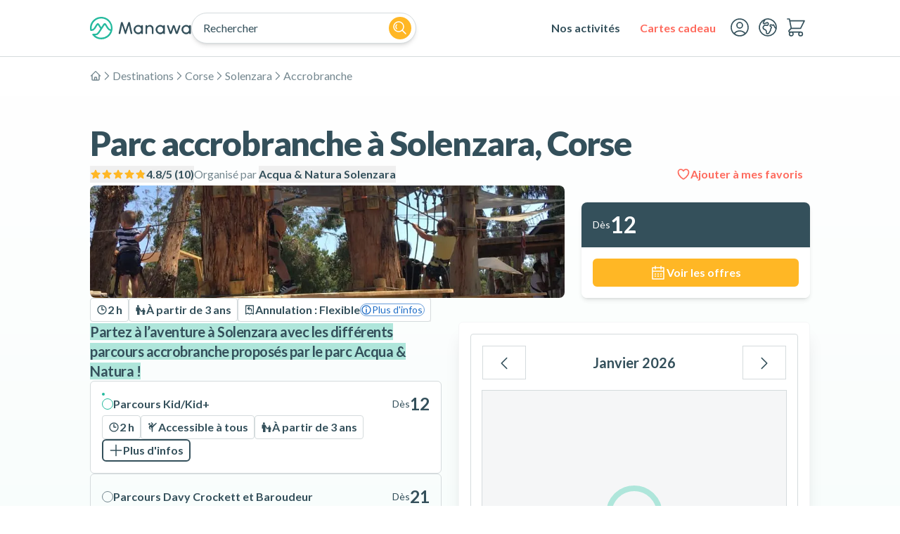

--- FILE ---
content_type: text/html; charset=utf-8
request_url: https://www.manawa.com/fr-FR/activite/corse/solenzara/accrobranche/parc-accrobranche-a-solenzara-corse/12597?_cid=403
body_size: 50773
content:
<!DOCTYPE html><html lang="fr" class="__variable_ca4371" style="--bg-color-var:#FFFFFF;--contrast-color-var:#F4FCFA" translate="no"><head><meta charSet="utf-8"/><meta name="viewport" content="width=device-width, initial-scale=1"/><link rel="preload" href="/_next/static/media/25460892714ab800-s.p.woff2" as="font" crossorigin="" type="font/woff2"/><link rel="preload" href="/_next/static/media/4de1fea1a954a5b6-s.p.woff2" as="font" crossorigin="" type="font/woff2"/><link rel="preload" href="/_next/static/media/6d664cce900333ee-s.p.woff2" as="font" crossorigin="" type="font/woff2"/><link rel="preload" href="/_next/static/media/756f9c755543fe29-s.p.woff2" as="font" crossorigin="" type="font/woff2"/><link rel="preload" href="/_next/static/media/7ff6869a1704182a-s.p.woff2" as="font" crossorigin="" type="font/woff2"/><link rel="preload" href="/_next/static/media/9364c9a9ce248cb1-s.p.woff2" as="font" crossorigin="" type="font/woff2"/><link rel="preload" as="image" href="/images/gift-card-3d-fr.png"/><link rel="stylesheet" href="/_next/static/css/6003833f85e5ab25.css?dpl=dpl_7f8UBDA9XLtAsXCGLsdGdSgLr9Eh" data-precedence="next"/><link rel="stylesheet" href="/_next/static/css/edb191b55c197468.css?dpl=dpl_7f8UBDA9XLtAsXCGLsdGdSgLr9Eh" data-precedence="next"/><link rel="preload" as="script" fetchPriority="low" href="/_next/static/chunks/webpack-e02b3da0291fb528.js?dpl=dpl_7f8UBDA9XLtAsXCGLsdGdSgLr9Eh"/><script src="/_next/static/chunks/8ef0cbf9-cc76eb352fda256c.js?dpl=dpl_7f8UBDA9XLtAsXCGLsdGdSgLr9Eh" async=""></script><script src="/_next/static/chunks/fd9d1056-cedf1f5b3f7a36f8.js?dpl=dpl_7f8UBDA9XLtAsXCGLsdGdSgLr9Eh" async=""></script><script src="/_next/static/chunks/246-e1b85ac6908779d4.js?dpl=dpl_7f8UBDA9XLtAsXCGLsdGdSgLr9Eh" async=""></script><script src="/_next/static/chunks/main-app-14ac5c96a61bae88.js?dpl=dpl_7f8UBDA9XLtAsXCGLsdGdSgLr9Eh" async=""></script><script src="/_next/static/chunks/2586-c8e5966fae8f5d9f.js?dpl=dpl_7f8UBDA9XLtAsXCGLsdGdSgLr9Eh" async=""></script><script src="/_next/static/chunks/7452-66a3ddcafd33c1ef.js?dpl=dpl_7f8UBDA9XLtAsXCGLsdGdSgLr9Eh" async=""></script><script src="/_next/static/chunks/app/global-error-ecf78939fa49671c.js?dpl=dpl_7f8UBDA9XLtAsXCGLsdGdSgLr9Eh" async=""></script><script src="/_next/static/chunks/3224-5305f70241881fce.js?dpl=dpl_7f8UBDA9XLtAsXCGLsdGdSgLr9Eh" async=""></script><script src="/_next/static/chunks/1045-a1c8ec2f91847ab1.js?dpl=dpl_7f8UBDA9XLtAsXCGLsdGdSgLr9Eh" async=""></script><script src="/_next/static/chunks/3847-ae40df46fb057bd8.js?dpl=dpl_7f8UBDA9XLtAsXCGLsdGdSgLr9Eh" async=""></script><script src="/_next/static/chunks/363-aab4cda3cf2a03b4.js?dpl=dpl_7f8UBDA9XLtAsXCGLsdGdSgLr9Eh" async=""></script><script src="/_next/static/chunks/6522-aa75e91e2de6850a.js?dpl=dpl_7f8UBDA9XLtAsXCGLsdGdSgLr9Eh" async=""></script><script src="/_next/static/chunks/7966-1aa3210acc79be3e.js?dpl=dpl_7f8UBDA9XLtAsXCGLsdGdSgLr9Eh" async=""></script><script src="/_next/static/chunks/1843-6bb1968379ce4a7b.js?dpl=dpl_7f8UBDA9XLtAsXCGLsdGdSgLr9Eh" async=""></script><script src="/_next/static/chunks/2748-a25065627a47cb05.js?dpl=dpl_7f8UBDA9XLtAsXCGLsdGdSgLr9Eh" async=""></script><script src="/_next/static/chunks/app/%5Blocale%5D/layout-6bea8cf8a4966c7e.js?dpl=dpl_7f8UBDA9XLtAsXCGLsdGdSgLr9Eh" async=""></script><script src="/_next/static/chunks/4660-b647ddfa1abc60ca.js?dpl=dpl_7f8UBDA9XLtAsXCGLsdGdSgLr9Eh" async=""></script><script src="/_next/static/chunks/7631-23c52416bcef86d3.js?dpl=dpl_7f8UBDA9XLtAsXCGLsdGdSgLr9Eh" async=""></script><script src="/_next/static/chunks/8360-bbb3ff5877f1f84c.js?dpl=dpl_7f8UBDA9XLtAsXCGLsdGdSgLr9Eh" async=""></script><script src="/_next/static/chunks/4715-669644adcee0c77e.js?dpl=dpl_7f8UBDA9XLtAsXCGLsdGdSgLr9Eh" async=""></script><script src="/_next/static/chunks/app/%5Blocale%5D/activities/%5Bslug%5D/not-found-8b3f056d5e76000c.js?dpl=dpl_7f8UBDA9XLtAsXCGLsdGdSgLr9Eh" async=""></script><script src="/_next/static/chunks/app/%5Blocale%5D/error-2ee9f29cb54dd877.js?dpl=dpl_7f8UBDA9XLtAsXCGLsdGdSgLr9Eh" async=""></script><script src="/_next/static/chunks/6663-2aed5b5f3c244848.js?dpl=dpl_7f8UBDA9XLtAsXCGLsdGdSgLr9Eh" async=""></script><script src="/_next/static/chunks/app/%5Blocale%5D/page-290bf04241633ab1.js?dpl=dpl_7f8UBDA9XLtAsXCGLsdGdSgLr9Eh" async=""></script><script src="/_next/static/chunks/app/%5Blocale%5D/not-found-466c021e885f914e.js?dpl=dpl_7f8UBDA9XLtAsXCGLsdGdSgLr9Eh" async=""></script><script src="/_next/static/chunks/app/layout-f0032c53648ed190.js?dpl=dpl_7f8UBDA9XLtAsXCGLsdGdSgLr9Eh" async=""></script><script src="/_next/static/chunks/5217-b9e212729f7cea70.js?dpl=dpl_7f8UBDA9XLtAsXCGLsdGdSgLr9Eh" async=""></script><script src="/_next/static/chunks/1032-40b535d788cd567e.js?dpl=dpl_7f8UBDA9XLtAsXCGLsdGdSgLr9Eh" async=""></script><script src="/_next/static/chunks/2055-4d8cc97eb624e3b7.js?dpl=dpl_7f8UBDA9XLtAsXCGLsdGdSgLr9Eh" async=""></script><script src="/_next/static/chunks/app/%5Blocale%5D/activities/%5Bslug%5D/page-24d01d973b8bf141.js?dpl=dpl_7f8UBDA9XLtAsXCGLsdGdSgLr9Eh" async=""></script><link rel="preload" href="https://analytics.manawa.com/kk45blb8crcpabz.js?id=GTM-NLZ5PC" as="script"/><meta name="theme-color" content="black"/><title>Parc accrobranche à Solenzara, Corse | Manawa</title><meta name="description" content="Partez à l’aventure à Solenzara avec les différents parcours accrobranche proposés par le parc Acqua &amp; Natura ! Sans frais &amp; Meilleur tarif garanti !"/><meta name="robots" content="index, follow"/><link rel="canonical" href="https://www.manawa.com/fr-FR/activite/corse/solenzara/accrobranche/parc-accrobranche-a-solenzara-corse/12597"/><link rel="alternate" hrefLang="en" href="https://www.manawa.com/en-GB/activity/corsica/solenzara/canopy-tours/canopy-adventure-park-in-solenzara-corsica/12597"/><link rel="alternate" hrefLang="fr" href="https://www.manawa.com/fr-FR/activite/corse/solenzara/accrobranche/parc-accrobranche-a-solenzara-corse/12597"/><link rel="alternate" hrefLang="es" href="https://www.manawa.com/es-ES/actividad/corcega/solenzara/multiaventura/canopy-adventure-park-in-solenzara-corsica/12597"/><link rel="alternate" hrefLang="de" href="https://www.manawa.com/de-DE/aktivitat/korsika/solenzara/kletterpark/canopy-adventure-park-in-solenzara-corsica/12597"/><link rel="alternate" hrefLang="x-default" href="https://www.manawa.com/en-GB/activity/corsica/solenzara/canopy-tours/canopy-adventure-park-in-solenzara-corsica/12597"/><link rel="alternate" type="application/rss+xml" href="https://www.manawa.com/fr/articles/rss"/><meta property="og:title" content="Parc accrobranche à Solenzara, Corse | Manawa"/><meta property="og:description" content="Partez à l’aventure à Solenzara avec les différents parcours accrobranche proposés par le parc Acqua &amp; Natura ! Sans frais &amp; Meilleur tarif garanti !"/><meta property="og:url" content="https://www.manawa.com/fr-FR/activite/corse/solenzara/accrobranche/parc-accrobranche-a-solenzara-corse/12597"/><meta property="og:site_name" content="Manawa"/><meta property="og:locale" content="fr_FR"/><meta property="og:image" content="https://res.cloudinary.com/manawa/image/private/c_fill,g_auto,h_630,w_1200,q_auto/dffeb0a9256cfc040c4a1bbaf5a783e0"/><meta property="og:image:alt" content="Parc accrobranche à Solenzara, Corse"/><meta property="og:image:width" content="1200"/><meta property="og:image:height" content="630"/><meta property="og:type" content="website"/><meta name="twitter:card" content="summary_large_image"/><meta name="twitter:title" content="Parc accrobranche à Solenzara, Corse | Manawa"/><meta name="twitter:description" content="Partez à l’aventure à Solenzara avec les différents parcours accrobranche proposés par le parc Acqua &amp; Natura ! Sans frais &amp; Meilleur tarif garanti !"/><meta name="twitter:image" content="https://res.cloudinary.com/manawa/image/private/c_fill,g_auto,h_630,w_1200,q_auto/dffeb0a9256cfc040c4a1bbaf5a783e0"/><meta name="twitter:image:alt" content="Parc accrobranche à Solenzara, Corse"/><meta name="twitter:image:width" content="1200"/><meta name="twitter:image:height" content="630"/><link rel="icon" href="/favicon.ico" type="image/x-icon" sizes="48x48"/><link rel="icon" href="/icon1.png?2bdbec95c8326a58" type="image/png" sizes="512x512"/><link rel="icon" href="/icon2.png?c5a609a48be1424e" type="image/png" sizes="192x192"/><link rel="apple-touch-icon" href="/apple-icon.png?0fa4dbfd51720d00" type="image/png" sizes="180x180"/><meta name="next-size-adjust"/><script src="/_next/static/chunks/polyfills-42372ed130431b0a.js?dpl=dpl_7f8UBDA9XLtAsXCGLsdGdSgLr9Eh" noModule=""></script></head><body class="text-gray font-body text-ds-base"><!--$!--><template data-dgst="BAILOUT_TO_CLIENT_SIDE_RENDERING"></template><!--/$--><style>#nprogress{pointer-events:none}#nprogress .bar{background:#25BA9E;position:fixed;z-index:1031;top:0;left:0;width:100%;height:3px}#nprogress .peg{display:block;position:absolute;right:0;width:100px;height:100%;box-shadow:0 0 10px #25BA9E,0 0 5px #25BA9E;opacity:1;-webkit-transform:rotate(3deg) translate(0px,-4px);-ms-transform:rotate(3deg) translate(0px,-4px);transform:rotate(3deg) translate(0px,-4px)}#nprogress .spinner{display:block;position:fixed;z-index:1031;top:15px;right:15px}#nprogress .spinner-icon{width:18px;height:18px;box-sizing:border-box;border:2px solid transparent;border-top-color:#25BA9E;border-left-color:#25BA9E;border-radius:50%;-webkit-animation:nprogress-spinner 400ms linear infinite;animation:nprogress-spinner 400ms linear infinite}.nprogress-custom-parent{overflow:hidden;position:relative}.nprogress-custom-parent #nprogress .bar,.nprogress-custom-parent #nprogress .spinner{position:absolute}@-webkit-keyframes nprogress-spinner{0%{-webkit-transform:rotate(0deg)}100%{-webkit-transform:rotate(360deg)}}@keyframes nprogress-spinner{0%{transform:rotate(0deg)}100%{transform:rotate(360deg)}}</style><div class="group w-full top-0 left-0 z-30 absolute"><header class="relative w-full bg-white border-b border-gray-pale"><div class="relative flex justify-start md:justify-between items-center gap-2 w-full max-w-[1088px] h-20 px-4 md:px-8 mx-auto"><a class="absolute block focus:translate-y-0 translate-y-[-300px] p-4 bg-white z-10" href="#main"><button class="inline font-bold select-none focus-visible:ring focus:ring-2 focus:ring-inset focus:ring-primary/50 border-2 transition-transform min-h-[3.5rem] rounded-md hover:shadow-md text-primary-contrast stroke-primary-contrast bg-primary border-primary hover:bg-primary-dark hover:border-primary-dark cursor-pointer relative" aria-label="Passer la navigation" tabindex="-1" role="none"><span class="flex items-center leading-none justify-center gap-3 flex-row px-5"><span class="text-ds-lg whitespace-normal leading-5 text-center">Passer la navigation</span></span></button></a><div class="group-[.searchbar-open]:hidden md:hidden"><button class="relative flex flex-col gap-1.5 justify-center items-stretch w-10 h-10 p-2 cursor-pointer"><span class="relative block w-full h-0.5 rounded-full transition-all ease-in-out duration-300 origin-left bg-gray-pale" aria-hidden="true"></span><span class="relative block w-full h-0.5 rounded-full transition-all ease-in-out duration-300 origin-left bg-gray-pale" aria-hidden="true"></span><span class="relative block w-full h-0.5 rounded-full transition-all ease-in-out duration-300 origin-left bg-gray-pale" aria-hidden="true"></span></button></div><div class="flex flex-row gap-2 md:gap-10 items-center grow justify-between md:justify-start"><div class="group-[.searchbar-open]:hidden"><a class="focus-visible:underline focus:underline-offset-4 focus:decoration-2 focus:decoration-primary block" title="Manawa" rel="" href="/fr"><svg viewBox="0 0 250 56" fill="none" xmlns="http://www.w3.org/2000/svg" class="w-32 sm:w-36" aria-label="Manawa"><path d="M27.83 55.93a27.54 27.54 0 0 1-21.8-10.6 2.05 2.05 0 0 1 1.59-3.32h5.68a7.08 7.08 0 0 0 5.96-3.23l6.14-9.38-6.11-9.34-6.51 9.97a11.2 11.2 0 0 1-9.37 5.09h-.87a2.03 2.03 0 0 1-2-1.65A28.11 28.11 0 0 1 9.52 6.91 27.78 27.78 0 0 1 30.87.17a27.72 27.72 0 0 1 19.39 11.26 28.06 28.06 0 0 1 4.83 22.12C52.5 46.22 41.3 55.86 28 55.93h-.16ZM12.4 46.1a23.53 23.53 0 0 0 15.56 5.72 23.9 23.9 0 0 0 22.57-16.85 11.13 11.13 0 0 1-7.65-4.95l-6.5-9.97-6.82 10.43a.95.95 0 0 1-.05.08l-6.83 10.47a11.2 11.2 0 0 1-9.37 5.08l-.9-.01ZM27.84 4.06h-.21a23.76 23.76 0 0 0-16.44 6.89 24.03 24.03 0 0 0-6.92 20.01 7.09 7.09 0 0 0 5.1-3.19l6.71-10.27a3.86 3.86 0 0 1 5.03-1.27c.56.3 1.04.74 1.4 1.27l5.32 8.17 5.33-8.16a3.86 3.86 0 0 1 5.03-1.27c.56.3 1.04.74 1.4 1.27l6.7 10.27a7.12 7.12 0 0 0 5.1 3.19 24 24 0 0 0-6.7-19.83 23.75 23.75 0 0 0-16.85-7.08Z" fill="#25BA9E"></path><path d="M98.94 14.76a2.47 2.47 0 0 0-2.39-1.95h-.04a2.42 2.42 0 0 0-2.31 1.66L87.6 33.9l-6.61-19.43a2.46 2.46 0 0 0-2.46-1.67 2.43 2.43 0 0 0-2.24 1.95l-5.44 25.62a2.02 2.02 0 0 0 1.09 2.23c.26.13.56.2.85.2h.15a1.97 1.97 0 0 0 1.94-1.58l4.4-20.6 6.7 20.98a1.72 1.72 0 0 0 1.62 1.2 1.7 1.7 0 0 0 1.62-1.2l6.7-20.97 4.44 20.6a2 2 0 0 0 1.94 1.57h.15a1.96 1.96 0 0 0 1.54-.74 2 2 0 0 0 .4-1.68l-5.45-25.62ZM128.77 20.45h-.23a2.01 2.01 0 0 0-1.98 2v.46a11.38 11.38 0 0 0-17.1 2.48 11.62 11.62 0 0 0 4.87 16.73 11.32 11.32 0 0 0 12.23-1.78v.46a2 2 0 0 0 1.98 2h.23a1.97 1.97 0 0 0 1.83-1.23c.1-.25.15-.5.15-.77V22.45a1.98 1.98 0 0 0-1.98-2Zm-9.61 18.68c-4.08 0-7.22-3.2-7.22-7.5 0-4.31 3.14-7.52 7.22-7.52 4.11 0 7.21 3.22 7.21 7.51 0 4.3-3.1 7.51-7.21 7.51ZM147.8 20.1a8.66 8.66 0 0 0-6.56 3.12v-.77c0-.53-.2-1.04-.58-1.41a1.97 1.97 0 0 0-1.4-.6h-.23a1.98 1.98 0 0 0-1.98 2.01V40.8a2.02 2.02 0 0 0 1.22 1.85c.24.1.5.15.76.15h.23a1.97 1.97 0 0 0 1.83-1.23c.1-.25.16-.5.16-.77V30.1c0-3.48 2.43-6.08 5.66-6.08 3.24 0 5.67 2.6 5.67 6.04v10.73a2.02 2.02 0 0 0 1.23 1.85c.24.1.5.15.76.15h.32a1.97 1.97 0 0 0 1.83-1.23c.1-.25.16-.5.16-.77V29.92c-.01-5.5-3.82-9.83-9.08-9.83ZM183.1 20.45h-.23a2.01 2.01 0 0 0-1.98 2v.46a11.37 11.37 0 0 0-17.1 2.48 11.61 11.61 0 0 0 4.87 16.73 11.32 11.32 0 0 0 12.22-1.78v.46a2 2 0 0 0 1.99 2h.22a1.97 1.97 0 0 0 1.84-1.23c.1-.25.15-.5.15-.77V22.45a1.98 1.98 0 0 0-1.98-2Zm-9.62 18.68c-4.08 0-7.21-3.2-7.21-7.5 0-4.31 3.14-7.52 7.21-7.52 4.12 0 7.22 3.22 7.22 7.51 0 4.3-3.1 7.51-7.22 7.51ZM221.28 20.45a1.97 1.97 0 0 0-1.87 1.34l-5.16 14.93-5.04-14.47a2.68 2.68 0 0 0-2.5-1.8 2.64 2.64 0 0 0-2.5 1.8l-5 14.48-5.17-14.94a2 2 0 0 0-1.87-1.34 1.97 1.97 0 0 0-1.97 1.72c-.04.32-.01.64.1.94l6.13 17.7a2.96 2.96 0 0 0 2.8 1.98 2.92 2.92 0 0 0 2.76-2.03l4.73-14.55 4.74 14.55a2.96 2.96 0 0 0 2.76 2.03 2.92 2.92 0 0 0 2.8-1.98l6.13-17.7a2.03 2.03 0 0 0-.25-1.82 1.99 1.99 0 0 0-1.62-.84ZM247.01 20.45h-.22a2.01 2.01 0 0 0-1.98 2v.46a11.37 11.37 0 0 0-17.1 2.48 11.61 11.61 0 0 0 4.87 16.73 11.32 11.32 0 0 0 12.22-1.78v.46a2 2 0 0 0 1.99 2h.22a1.97 1.97 0 0 0 1.84-1.23c.1-.25.15-.5.15-.77V22.45a1.98 1.98 0 0 0-1.99-2Zm-9.61 18.68c-4.09 0-7.22-3.2-7.22-7.5 0-4.31 3.14-7.52 7.22-7.52 4.11 0 7.21 3.22 7.21 7.51 0 4.3-3.1 7.51-7.21 7.51Z" fill="#34505B"></path></svg></a></div><div class="flex flex-row w-full h-full justify-center items-center max-w-xs"><div class="relative flex flex-row justify-stretch items-center w-full h-11 md:bg-white md:border md:border-gray-pale md:rounded-full md:shadow-md"><div class="grow"><div class="align-middle w-full text-gray bg-transparent border-0 rounded-full appearance-none focus-visible:ring-transparent hidden md:block pl-4 pr-1">Rechercher</div></div><div class="flex md:hidden justify-end items-center"><button class="inline font-bold select-none focus-visible:ring focus:ring-2 focus:ring-inset focus:ring-primary/50 border-2 transition-transform min-h-[2.5rem] w-[2.5rem] h-[2.5rem] rounded-full text-gray stroke-gray bg-transparent border-transparent hover:text-gray-dark hover:stroke-gray-dark cursor-pointer before:absolute before:top-0 before:left-0 before:w-full before:h-full" aria-label="Rechercher" type="submit"><span class="flex items-center leading-none justify-center gap-2 flex-row"><svg class="inline-block aspect-square text-current w-8 stroke-[1.25px]" stroke="currentColor" fill="none" viewBox="0 0 24 24"><use xlink:href="/images/icons.svg#icon-search"></use></svg></span></button></div><div class="hidden md:flex justify-end items-center pr-1.5"><button class="inline font-bold select-none focus-visible:ring focus:ring-2 focus:ring-inset focus:ring-primary/50 border-2 transition-transform min-h-[2rem] w-[2rem] h-[2rem] rounded-full hover:shadow-md text-secondary-contrast stroke-secondary-contrast bg-secondary border-secondary hover:bg-secondary-dark hover:border-secondary-dark cursor-pointer before:absolute before:top-0 before:left-0 before:w-full before:h-full" aria-label="Rechercher" type="submit"><span class="flex items-center leading-none justify-center gap-1 flex-row"><svg class="inline-block aspect-square text-current w-6 stroke-[1.5px]" stroke="currentColor" fill="none" viewBox="0 0 24 24"><use xlink:href="/images/icons.svg#icon-search"></use></svg></span></button></div></div></div></div><div class="flex flex-row gap-2 items-center grow-0 group-[.searchbar-open]:hidden"><nav class="hidden md:block"><ul class="md:flex md:justify-between md:items-center gap-1" role="menubar"><li role="none"><div class=""><button class="inline font-bold select-none focus-visible:ring focus:ring-2 focus:ring-inset focus:ring-primary/50 border-2 transition-transform min-h-[2.5rem] rounded-md text-gray stroke-gray bg-transparent border-transparent hover:text-gray-dark hover:stroke-gray-dark cursor-pointer relative" aria-label="Nos activités" id=":Rq1djsq:" role="menuitem" aria-haspopup="menu" aria-expanded="false"><span class="flex items-center leading-none justify-center gap-2 flex-row px-3"><span class="text-ds-base whitespace-nowrap leading-5 text-center">Nos activités</span></span></button><div class="absolute left-1/2 -translate-x-1/2 w-[calc(100%-4rem)] max-w-[1024px] hidden" aria-labelledby=":Rq1djsq:" role="menu"><div class="pt-2 px-2 pb-6 mt-4 md:mt-6 overflow-x-hidden overflow-y-auto overscroll-contain bg-white border border-gray-pale rounded-lg shadow-xl motion-safe:animate-fade-in-down"><button type="button" aria-hidden="true" style="position:fixed;top:1px;left:1px;width:1px;height:0;padding:0;margin:-1px;overflow:hidden;clip:rect(0, 0, 0, 0);white-space:nowrap;border-width:0"></button><div class="flex gap-6 flex-col"><div role="tablist" aria-orientation="horizontal"><div class="flex flex-row"><div class="relative w-full leading-none"><div class="whitespace-nowrap overflow-x-auto md:overflow-hidden"><div class="inline-flex flex-row flex-nowrap whitespace-normal gap-2"><div><button class="inline font-bold select-none focus-visible:ring focus:ring-2 focus:ring-inset focus:ring-primary/50 border-2 transition-transform min-h-[2.5rem] rounded-md text-gray stroke-gray bg-transparent border-transparent cursor-pointer relative relative" aria-label="Par destination" id="headlessui-tabs-tab-:R1baq1djsq:" role="tab" aria-selected="true" tabindex="0" data-headlessui-state="selected"><span class="flex items-center leading-none justify-center gap-2 flex-col py-3 px-3"><span class="text-ds-base whitespace-nowrap leading-5 text-center">Par destination</span><span class="absolute bottom-0 w-full h-1 bg-primary"></span></span></button></div><div><button class="inline font-bold select-none focus-visible:ring focus:ring-2 focus:ring-inset focus:ring-primary/50 border-2 transition-transform min-h-[2.5rem] rounded-md text-gray stroke-gray bg-transparent border-transparent  cursor-pointer relative relative" aria-label="Par activité" id="headlessui-tabs-tab-:R2baq1djsq:" role="tab" aria-selected="false" tabindex="-1" data-headlessui-state=""><span class="flex items-center leading-none justify-center gap-2 flex-col py-3 px-3"><span class="text-ds-base whitespace-nowrap leading-5 text-center">Par activité</span></span></button></div><div><button class="inline font-bold select-none focus-visible:ring focus:ring-2 focus:ring-inset focus:ring-primary/50 border-2 transition-transform min-h-[2.5rem] rounded-md text-gray stroke-gray bg-transparent border-transparent  cursor-pointer relative relative" aria-label="Inspiration" id="headlessui-tabs-tab-:R3baq1djsq:" role="tab" aria-selected="false" tabindex="-1" data-headlessui-state=""><span class="flex items-center leading-none justify-center gap-2 flex-col py-3 px-3"><span class="text-ds-base whitespace-nowrap leading-5 text-center">Inspiration</span></span></button></div></div></div><div class="absolute -inset-y-px left-0 hidden md:flex flex-row justify-between items-center w-full pointer-events-none"><div class="relative flex flex-col justify-center min-h-full py-1 from-[--bg-color-var] from-50% to-transparent transition-opacity -translate-x-4 opacity-0 pr-8 bg-gradient-to-r"><button class="inline font-bold select-none focus-visible:ring focus:ring-2 focus:ring-inset focus:ring-primary/50 border-2 transition-transform min-h-[2rem] w-[2rem] h-[2rem] rounded-full hover:shadow-md text-white-contrast stroke-white-contrast bg-white border-white hover:bg-white-dark hover:border-white-dark cursor-pointer relative" aria-label="prev"><span class="flex items-center leading-none justify-center gap-1 flex-row"><svg class="inline-block aspect-square text-current w-6 stroke-[1.5px] -rotate-90" stroke="currentColor" fill="none" viewBox="0 0 24 24"><use xlink:href="/images/icons.svg#icon-chevron"></use></svg></span></button></div><div class="relative flex flex-col justify-center min-h-full py-1 from-[--bg-color-var] from-50% to-transparent transition-opacity translate-x-4 opacity-0 pl-8 bg-gradient-to-l"><button class="inline font-bold select-none focus-visible:ring focus:ring-2 focus:ring-inset focus:ring-primary/50 border-2 transition-transform min-h-[2rem] w-[2rem] h-[2rem] rounded-full hover:shadow-md text-white-contrast stroke-white-contrast bg-white border-white hover:bg-white-dark hover:border-white-dark cursor-pointer relative" aria-label="next"><span class="flex items-center leading-none justify-center gap-1 flex-row"><svg class="inline-block aspect-square text-current w-6 stroke-[1.5px] rotate-90" stroke="currentColor" fill="none" viewBox="0 0 24 24"><use xlink:href="/images/icons.svg#icon-chevron"></use></svg></span></button></div></div></div></div></div><div><div id="headlessui-tabs-panel-:Rdaq1djsq:" role="tabpanel" tabindex="0" data-headlessui-state="selected"><!--$--><div class="flex flex-col md:grid gap-8 md:gap-6 px-4 md:grid-cols-3"><div class="flex flex-col gap-8 md:gap-6 md:col-span-1"><div class="md:p-4 md:rounded md:bg-primary-hint grow"><div class="flex flex-col gap-6"><div class="text-ds-base font-bold uppercase text-gray">Les plus populaires</div><div class="flex flex-col gap-6"><div class="relative flex flex-row items-center gap-2"><div class="relative w-6 aspect-square bg-gray-pale rounded-sm overflow-hidden shrink-0 grow-0 md:w-12 md:rounded"><img alt="Tromsø, Norvège" loading="lazy" decoding="async" data-nimg="fill" class="absolute inset-0 w-full h-full object-cover" style="position:absolute;height:100%;width:100%;left:0;top:0;right:0;bottom:0;color:transparent" sizes="48px" srcSet="https://res.cloudinary.com/manawa/image/private/f_auto,c_limit,w_16,q_auto/plcpxzg3eg1etugulahj 16w, https://res.cloudinary.com/manawa/image/private/f_auto,c_limit,w_32,q_auto/plcpxzg3eg1etugulahj 32w, https://res.cloudinary.com/manawa/image/private/f_auto,c_limit,w_48,q_auto/plcpxzg3eg1etugulahj 48w, https://res.cloudinary.com/manawa/image/private/f_auto,c_limit,w_64,q_auto/plcpxzg3eg1etugulahj 64w, https://res.cloudinary.com/manawa/image/private/f_auto,c_limit,w_96,q_auto/plcpxzg3eg1etugulahj 96w, https://res.cloudinary.com/manawa/image/private/f_auto,c_limit,w_128,q_auto/plcpxzg3eg1etugulahj 128w, https://res.cloudinary.com/manawa/image/private/f_auto,c_limit,w_256,q_auto/plcpxzg3eg1etugulahj 256w, https://res.cloudinary.com/manawa/image/private/f_auto,c_limit,w_384,q_auto/plcpxzg3eg1etugulahj 384w, https://res.cloudinary.com/manawa/image/private/f_auto,c_limit,w_640,q_auto/plcpxzg3eg1etugulahj 640w, https://res.cloudinary.com/manawa/image/private/f_auto,c_limit,w_1080,q_auto/plcpxzg3eg1etugulahj 1080w, https://res.cloudinary.com/manawa/image/private/f_auto,c_limit,w_1920,q_auto/plcpxzg3eg1etugulahj 1920w, https://res.cloudinary.com/manawa/image/private/f_auto,c_limit,w_3840,q_auto/plcpxzg3eg1etugulahj 3840w" src="https://res.cloudinary.com/manawa/image/private/f_auto,c_limit,w_3840,q_auto/plcpxzg3eg1etugulahj"/></div><a class="focus-visible:underline focus:underline-offset-4 focus:decoration-2 focus:decoration-primary before:absolute before:top-0 before:left-0 before:w-full before:h-full" rel="" href="/fr/destinations/2025-tromso"><span class="leading-tight">Tromsø, Norvège</span></a></div><div class="relative flex flex-row items-center gap-2"><div class="relative w-6 aspect-square bg-gray-pale rounded-sm overflow-hidden shrink-0 grow-0 md:w-12 md:rounded"><img alt="Rovaniemi, Finlande" loading="lazy" decoding="async" data-nimg="fill" class="absolute inset-0 w-full h-full object-cover" style="position:absolute;height:100%;width:100%;left:0;top:0;right:0;bottom:0;color:transparent" sizes="48px" srcSet="https://res.cloudinary.com/manawa/image/private/f_auto,c_limit,w_16,q_auto/fcd1d24c40090eaecb7b4e3f37fbcfe2 16w, https://res.cloudinary.com/manawa/image/private/f_auto,c_limit,w_32,q_auto/fcd1d24c40090eaecb7b4e3f37fbcfe2 32w, https://res.cloudinary.com/manawa/image/private/f_auto,c_limit,w_48,q_auto/fcd1d24c40090eaecb7b4e3f37fbcfe2 48w, https://res.cloudinary.com/manawa/image/private/f_auto,c_limit,w_64,q_auto/fcd1d24c40090eaecb7b4e3f37fbcfe2 64w, https://res.cloudinary.com/manawa/image/private/f_auto,c_limit,w_96,q_auto/fcd1d24c40090eaecb7b4e3f37fbcfe2 96w, https://res.cloudinary.com/manawa/image/private/f_auto,c_limit,w_128,q_auto/fcd1d24c40090eaecb7b4e3f37fbcfe2 128w, https://res.cloudinary.com/manawa/image/private/f_auto,c_limit,w_256,q_auto/fcd1d24c40090eaecb7b4e3f37fbcfe2 256w, https://res.cloudinary.com/manawa/image/private/f_auto,c_limit,w_384,q_auto/fcd1d24c40090eaecb7b4e3f37fbcfe2 384w, https://res.cloudinary.com/manawa/image/private/f_auto,c_limit,w_640,q_auto/fcd1d24c40090eaecb7b4e3f37fbcfe2 640w, https://res.cloudinary.com/manawa/image/private/f_auto,c_limit,w_1080,q_auto/fcd1d24c40090eaecb7b4e3f37fbcfe2 1080w, https://res.cloudinary.com/manawa/image/private/f_auto,c_limit,w_1920,q_auto/fcd1d24c40090eaecb7b4e3f37fbcfe2 1920w, https://res.cloudinary.com/manawa/image/private/f_auto,c_limit,w_3840,q_auto/fcd1d24c40090eaecb7b4e3f37fbcfe2 3840w" src="https://res.cloudinary.com/manawa/image/private/f_auto,c_limit,w_3840,q_auto/fcd1d24c40090eaecb7b4e3f37fbcfe2"/></div><a class="focus-visible:underline focus:underline-offset-4 focus:decoration-2 focus:decoration-primary before:absolute before:top-0 before:left-0 before:w-full before:h-full" rel="" href="/fr/destinations/3157-rovaniemi"><span class="leading-tight">Rovaniemi, Finlande</span></a></div><div class="relative flex flex-row items-center gap-2"><div class="relative w-6 aspect-square bg-gray-pale rounded-sm overflow-hidden shrink-0 grow-0 md:w-12 md:rounded"><img alt="Kiruna, Suède" loading="lazy" decoding="async" data-nimg="fill" class="absolute inset-0 w-full h-full object-cover" style="position:absolute;height:100%;width:100%;left:0;top:0;right:0;bottom:0;color:transparent" sizes="48px" srcSet="https://res.cloudinary.com/manawa/image/private/f_auto,c_limit,w_16,q_auto/94fa744e0df3e8bafb7c291a52a5e41a 16w, https://res.cloudinary.com/manawa/image/private/f_auto,c_limit,w_32,q_auto/94fa744e0df3e8bafb7c291a52a5e41a 32w, https://res.cloudinary.com/manawa/image/private/f_auto,c_limit,w_48,q_auto/94fa744e0df3e8bafb7c291a52a5e41a 48w, https://res.cloudinary.com/manawa/image/private/f_auto,c_limit,w_64,q_auto/94fa744e0df3e8bafb7c291a52a5e41a 64w, https://res.cloudinary.com/manawa/image/private/f_auto,c_limit,w_96,q_auto/94fa744e0df3e8bafb7c291a52a5e41a 96w, https://res.cloudinary.com/manawa/image/private/f_auto,c_limit,w_128,q_auto/94fa744e0df3e8bafb7c291a52a5e41a 128w, https://res.cloudinary.com/manawa/image/private/f_auto,c_limit,w_256,q_auto/94fa744e0df3e8bafb7c291a52a5e41a 256w, https://res.cloudinary.com/manawa/image/private/f_auto,c_limit,w_384,q_auto/94fa744e0df3e8bafb7c291a52a5e41a 384w, https://res.cloudinary.com/manawa/image/private/f_auto,c_limit,w_640,q_auto/94fa744e0df3e8bafb7c291a52a5e41a 640w, https://res.cloudinary.com/manawa/image/private/f_auto,c_limit,w_1080,q_auto/94fa744e0df3e8bafb7c291a52a5e41a 1080w, https://res.cloudinary.com/manawa/image/private/f_auto,c_limit,w_1920,q_auto/94fa744e0df3e8bafb7c291a52a5e41a 1920w, https://res.cloudinary.com/manawa/image/private/f_auto,c_limit,w_3840,q_auto/94fa744e0df3e8bafb7c291a52a5e41a 3840w" src="https://res.cloudinary.com/manawa/image/private/f_auto,c_limit,w_3840,q_auto/94fa744e0df3e8bafb7c291a52a5e41a"/></div><a class="focus-visible:underline focus:underline-offset-4 focus:decoration-2 focus:decoration-primary before:absolute before:top-0 before:left-0 before:w-full before:h-full" rel="" href="/fr/destinations/2413-kiruna"><span class="leading-tight">Kiruna, Suède</span></a></div><div class="relative flex flex-row items-center gap-2"><div class="relative w-6 aspect-square bg-gray-pale rounded-sm overflow-hidden shrink-0 grow-0 md:w-12 md:rounded"><img alt="Andorre, Andorre" loading="lazy" decoding="async" data-nimg="fill" class="absolute inset-0 w-full h-full object-cover" style="position:absolute;height:100%;width:100%;left:0;top:0;right:0;bottom:0;color:transparent" sizes="48px" srcSet="https://res.cloudinary.com/manawa/image/private/f_auto,c_limit,w_16,q_auto/23aad7b7b7d816f55ae75022ed009812 16w, https://res.cloudinary.com/manawa/image/private/f_auto,c_limit,w_32,q_auto/23aad7b7b7d816f55ae75022ed009812 32w, https://res.cloudinary.com/manawa/image/private/f_auto,c_limit,w_48,q_auto/23aad7b7b7d816f55ae75022ed009812 48w, https://res.cloudinary.com/manawa/image/private/f_auto,c_limit,w_64,q_auto/23aad7b7b7d816f55ae75022ed009812 64w, https://res.cloudinary.com/manawa/image/private/f_auto,c_limit,w_96,q_auto/23aad7b7b7d816f55ae75022ed009812 96w, https://res.cloudinary.com/manawa/image/private/f_auto,c_limit,w_128,q_auto/23aad7b7b7d816f55ae75022ed009812 128w, https://res.cloudinary.com/manawa/image/private/f_auto,c_limit,w_256,q_auto/23aad7b7b7d816f55ae75022ed009812 256w, https://res.cloudinary.com/manawa/image/private/f_auto,c_limit,w_384,q_auto/23aad7b7b7d816f55ae75022ed009812 384w, https://res.cloudinary.com/manawa/image/private/f_auto,c_limit,w_640,q_auto/23aad7b7b7d816f55ae75022ed009812 640w, https://res.cloudinary.com/manawa/image/private/f_auto,c_limit,w_1080,q_auto/23aad7b7b7d816f55ae75022ed009812 1080w, https://res.cloudinary.com/manawa/image/private/f_auto,c_limit,w_1920,q_auto/23aad7b7b7d816f55ae75022ed009812 1920w, https://res.cloudinary.com/manawa/image/private/f_auto,c_limit,w_3840,q_auto/23aad7b7b7d816f55ae75022ed009812 3840w" src="https://res.cloudinary.com/manawa/image/private/f_auto,c_limit,w_3840,q_auto/23aad7b7b7d816f55ae75022ed009812"/></div><a class="focus-visible:underline focus:underline-offset-4 focus:decoration-2 focus:decoration-primary before:absolute before:top-0 before:left-0 before:w-full before:h-full" rel="" href="/fr/destinations/1773-andorre"><span class="leading-tight">Andorre, Andorre</span></a></div><div class="relative flex flex-row items-center gap-2"><div class="relative w-6 aspect-square bg-gray-pale rounded-sm overflow-hidden shrink-0 grow-0 md:w-12 md:rounded"><img alt="Laurentides, Québec, Canada" loading="lazy" decoding="async" data-nimg="fill" class="absolute inset-0 w-full h-full object-cover" style="position:absolute;height:100%;width:100%;left:0;top:0;right:0;bottom:0;color:transparent" sizes="48px" srcSet="https://res.cloudinary.com/manawa/image/private/f_auto,c_limit,w_16,q_auto/05b4e096a10666f890086a55e2d837fb 16w, https://res.cloudinary.com/manawa/image/private/f_auto,c_limit,w_32,q_auto/05b4e096a10666f890086a55e2d837fb 32w, https://res.cloudinary.com/manawa/image/private/f_auto,c_limit,w_48,q_auto/05b4e096a10666f890086a55e2d837fb 48w, https://res.cloudinary.com/manawa/image/private/f_auto,c_limit,w_64,q_auto/05b4e096a10666f890086a55e2d837fb 64w, https://res.cloudinary.com/manawa/image/private/f_auto,c_limit,w_96,q_auto/05b4e096a10666f890086a55e2d837fb 96w, https://res.cloudinary.com/manawa/image/private/f_auto,c_limit,w_128,q_auto/05b4e096a10666f890086a55e2d837fb 128w, https://res.cloudinary.com/manawa/image/private/f_auto,c_limit,w_256,q_auto/05b4e096a10666f890086a55e2d837fb 256w, https://res.cloudinary.com/manawa/image/private/f_auto,c_limit,w_384,q_auto/05b4e096a10666f890086a55e2d837fb 384w, https://res.cloudinary.com/manawa/image/private/f_auto,c_limit,w_640,q_auto/05b4e096a10666f890086a55e2d837fb 640w, https://res.cloudinary.com/manawa/image/private/f_auto,c_limit,w_1080,q_auto/05b4e096a10666f890086a55e2d837fb 1080w, https://res.cloudinary.com/manawa/image/private/f_auto,c_limit,w_1920,q_auto/05b4e096a10666f890086a55e2d837fb 1920w, https://res.cloudinary.com/manawa/image/private/f_auto,c_limit,w_3840,q_auto/05b4e096a10666f890086a55e2d837fb 3840w" src="https://res.cloudinary.com/manawa/image/private/f_auto,c_limit,w_3840,q_auto/05b4e096a10666f890086a55e2d837fb"/></div><a class="focus-visible:underline focus:underline-offset-4 focus:decoration-2 focus:decoration-primary before:absolute before:top-0 before:left-0 before:w-full before:h-full" rel="" href="/fr/destinations/3645-laurentides"><span class="leading-tight">Laurentides, Québec, Canada</span></a></div><div class="relative flex flex-row items-center gap-2"><div class="relative w-6 aspect-square bg-gray-pale rounded-sm overflow-hidden shrink-0 grow-0 md:w-12 md:rounded"><img alt="Réserve Cousteau, Guadeloupe" loading="lazy" decoding="async" data-nimg="fill" class="absolute inset-0 w-full h-full object-cover" style="position:absolute;height:100%;width:100%;left:0;top:0;right:0;bottom:0;color:transparent" sizes="48px" srcSet="https://res.cloudinary.com/manawa/image/private/f_auto,c_limit,w_16,q_auto/031ff5fe25cc8c8941c99c010df4bb36 16w, https://res.cloudinary.com/manawa/image/private/f_auto,c_limit,w_32,q_auto/031ff5fe25cc8c8941c99c010df4bb36 32w, https://res.cloudinary.com/manawa/image/private/f_auto,c_limit,w_48,q_auto/031ff5fe25cc8c8941c99c010df4bb36 48w, https://res.cloudinary.com/manawa/image/private/f_auto,c_limit,w_64,q_auto/031ff5fe25cc8c8941c99c010df4bb36 64w, https://res.cloudinary.com/manawa/image/private/f_auto,c_limit,w_96,q_auto/031ff5fe25cc8c8941c99c010df4bb36 96w, https://res.cloudinary.com/manawa/image/private/f_auto,c_limit,w_128,q_auto/031ff5fe25cc8c8941c99c010df4bb36 128w, https://res.cloudinary.com/manawa/image/private/f_auto,c_limit,w_256,q_auto/031ff5fe25cc8c8941c99c010df4bb36 256w, https://res.cloudinary.com/manawa/image/private/f_auto,c_limit,w_384,q_auto/031ff5fe25cc8c8941c99c010df4bb36 384w, https://res.cloudinary.com/manawa/image/private/f_auto,c_limit,w_640,q_auto/031ff5fe25cc8c8941c99c010df4bb36 640w, https://res.cloudinary.com/manawa/image/private/f_auto,c_limit,w_1080,q_auto/031ff5fe25cc8c8941c99c010df4bb36 1080w, https://res.cloudinary.com/manawa/image/private/f_auto,c_limit,w_1920,q_auto/031ff5fe25cc8c8941c99c010df4bb36 1920w, https://res.cloudinary.com/manawa/image/private/f_auto,c_limit,w_3840,q_auto/031ff5fe25cc8c8941c99c010df4bb36 3840w" src="https://res.cloudinary.com/manawa/image/private/f_auto,c_limit,w_3840,q_auto/031ff5fe25cc8c8941c99c010df4bb36"/></div><a class="focus-visible:underline focus:underline-offset-4 focus:decoration-2 focus:decoration-primary before:absolute before:top-0 before:left-0 before:w-full before:h-full" rel="" href="/fr/destinations/3222-reserve-cousteau"><span class="leading-tight">Réserve Cousteau, Guadeloupe</span></a></div><div class="relative flex flex-row items-center gap-2"><div class="relative w-6 aspect-square bg-gray-pale rounded-sm overflow-hidden shrink-0 grow-0 md:w-12 md:rounded"><img alt="Lagon de Saint-Gilles, Île de la Réunion" loading="lazy" decoding="async" data-nimg="fill" class="absolute inset-0 w-full h-full object-cover" style="position:absolute;height:100%;width:100%;left:0;top:0;right:0;bottom:0;color:transparent" sizes="48px" srcSet="https://res.cloudinary.com/manawa/image/private/f_auto,c_limit,w_16,q_auto/8cf6829604fb05d5b7dbe197bebf0ac2 16w, https://res.cloudinary.com/manawa/image/private/f_auto,c_limit,w_32,q_auto/8cf6829604fb05d5b7dbe197bebf0ac2 32w, https://res.cloudinary.com/manawa/image/private/f_auto,c_limit,w_48,q_auto/8cf6829604fb05d5b7dbe197bebf0ac2 48w, https://res.cloudinary.com/manawa/image/private/f_auto,c_limit,w_64,q_auto/8cf6829604fb05d5b7dbe197bebf0ac2 64w, https://res.cloudinary.com/manawa/image/private/f_auto,c_limit,w_96,q_auto/8cf6829604fb05d5b7dbe197bebf0ac2 96w, https://res.cloudinary.com/manawa/image/private/f_auto,c_limit,w_128,q_auto/8cf6829604fb05d5b7dbe197bebf0ac2 128w, https://res.cloudinary.com/manawa/image/private/f_auto,c_limit,w_256,q_auto/8cf6829604fb05d5b7dbe197bebf0ac2 256w, https://res.cloudinary.com/manawa/image/private/f_auto,c_limit,w_384,q_auto/8cf6829604fb05d5b7dbe197bebf0ac2 384w, https://res.cloudinary.com/manawa/image/private/f_auto,c_limit,w_640,q_auto/8cf6829604fb05d5b7dbe197bebf0ac2 640w, https://res.cloudinary.com/manawa/image/private/f_auto,c_limit,w_1080,q_auto/8cf6829604fb05d5b7dbe197bebf0ac2 1080w, https://res.cloudinary.com/manawa/image/private/f_auto,c_limit,w_1920,q_auto/8cf6829604fb05d5b7dbe197bebf0ac2 1920w, https://res.cloudinary.com/manawa/image/private/f_auto,c_limit,w_3840,q_auto/8cf6829604fb05d5b7dbe197bebf0ac2 3840w" src="https://res.cloudinary.com/manawa/image/private/f_auto,c_limit,w_3840,q_auto/8cf6829604fb05d5b7dbe197bebf0ac2"/></div><a class="focus-visible:underline focus:underline-offset-4 focus:decoration-2 focus:decoration-primary before:absolute before:top-0 before:left-0 before:w-full before:h-full" rel="" href="/fr/destinations/2489-lagon-de-saint-gilles"><span class="leading-tight">Lagon de Saint-Gilles, Île de la Réunion</span></a></div></div></div></div></div><div class="flex flex-col gap-8 md:gap-6 md:col-span-2"><div class="md:p-4 md:rounded md:border md:border-gray-pale"><dl class="flex flex-col gap-6 md:gap-4 md:block md:columns-3 md:-mt-2 md:-mb-4"><dt class="md:pb-4 md:pt-2"><div class="text-ds-base font-bold uppercase text-gray">France</div></dt><dd class="md:pb-4"><div class="relative flex flex-row items-center gap-2"><div class="relative w-6 aspect-square bg-gray-pale rounded-sm overflow-hidden shrink-0 grow-0"><img alt="Annecy" loading="lazy" decoding="async" data-nimg="fill" class="absolute inset-0 w-full h-full object-cover" style="position:absolute;height:100%;width:100%;left:0;top:0;right:0;bottom:0;color:transparent" sizes="24px" srcSet="https://res.cloudinary.com/manawa/image/private/f_auto,c_limit,w_16,q_auto/921b5a3a021f0424ba76805dc0dc335e 16w, https://res.cloudinary.com/manawa/image/private/f_auto,c_limit,w_32,q_auto/921b5a3a021f0424ba76805dc0dc335e 32w, https://res.cloudinary.com/manawa/image/private/f_auto,c_limit,w_48,q_auto/921b5a3a021f0424ba76805dc0dc335e 48w, https://res.cloudinary.com/manawa/image/private/f_auto,c_limit,w_64,q_auto/921b5a3a021f0424ba76805dc0dc335e 64w, https://res.cloudinary.com/manawa/image/private/f_auto,c_limit,w_96,q_auto/921b5a3a021f0424ba76805dc0dc335e 96w, https://res.cloudinary.com/manawa/image/private/f_auto,c_limit,w_128,q_auto/921b5a3a021f0424ba76805dc0dc335e 128w, https://res.cloudinary.com/manawa/image/private/f_auto,c_limit,w_256,q_auto/921b5a3a021f0424ba76805dc0dc335e 256w, https://res.cloudinary.com/manawa/image/private/f_auto,c_limit,w_384,q_auto/921b5a3a021f0424ba76805dc0dc335e 384w, https://res.cloudinary.com/manawa/image/private/f_auto,c_limit,w_640,q_auto/921b5a3a021f0424ba76805dc0dc335e 640w, https://res.cloudinary.com/manawa/image/private/f_auto,c_limit,w_1080,q_auto/921b5a3a021f0424ba76805dc0dc335e 1080w, https://res.cloudinary.com/manawa/image/private/f_auto,c_limit,w_1920,q_auto/921b5a3a021f0424ba76805dc0dc335e 1920w, https://res.cloudinary.com/manawa/image/private/f_auto,c_limit,w_3840,q_auto/921b5a3a021f0424ba76805dc0dc335e 3840w" src="https://res.cloudinary.com/manawa/image/private/f_auto,c_limit,w_3840,q_auto/921b5a3a021f0424ba76805dc0dc335e"/></div><a class="focus-visible:underline focus:underline-offset-4 focus:decoration-2 focus:decoration-primary before:absolute before:top-0 before:left-0 before:w-full before:h-full" rel="" href="/fr/destinations/1504-annecy"><span class="leading-tight">Annecy</span></a></div></dd><dd class="md:pb-4"><div class="relative flex flex-row items-center gap-2"><div class="relative w-6 aspect-square bg-gray-pale rounded-sm overflow-hidden shrink-0 grow-0"><img alt="Le Mont-Saint-Michel" loading="lazy" decoding="async" data-nimg="fill" class="absolute inset-0 w-full h-full object-cover" style="position:absolute;height:100%;width:100%;left:0;top:0;right:0;bottom:0;color:transparent" sizes="24px" srcSet="https://res.cloudinary.com/manawa/image/private/f_auto,c_limit,w_16,q_auto/19160eb6ad57fd12905556a41996ed63 16w, https://res.cloudinary.com/manawa/image/private/f_auto,c_limit,w_32,q_auto/19160eb6ad57fd12905556a41996ed63 32w, https://res.cloudinary.com/manawa/image/private/f_auto,c_limit,w_48,q_auto/19160eb6ad57fd12905556a41996ed63 48w, https://res.cloudinary.com/manawa/image/private/f_auto,c_limit,w_64,q_auto/19160eb6ad57fd12905556a41996ed63 64w, https://res.cloudinary.com/manawa/image/private/f_auto,c_limit,w_96,q_auto/19160eb6ad57fd12905556a41996ed63 96w, https://res.cloudinary.com/manawa/image/private/f_auto,c_limit,w_128,q_auto/19160eb6ad57fd12905556a41996ed63 128w, https://res.cloudinary.com/manawa/image/private/f_auto,c_limit,w_256,q_auto/19160eb6ad57fd12905556a41996ed63 256w, https://res.cloudinary.com/manawa/image/private/f_auto,c_limit,w_384,q_auto/19160eb6ad57fd12905556a41996ed63 384w, https://res.cloudinary.com/manawa/image/private/f_auto,c_limit,w_640,q_auto/19160eb6ad57fd12905556a41996ed63 640w, https://res.cloudinary.com/manawa/image/private/f_auto,c_limit,w_1080,q_auto/19160eb6ad57fd12905556a41996ed63 1080w, https://res.cloudinary.com/manawa/image/private/f_auto,c_limit,w_1920,q_auto/19160eb6ad57fd12905556a41996ed63 1920w, https://res.cloudinary.com/manawa/image/private/f_auto,c_limit,w_3840,q_auto/19160eb6ad57fd12905556a41996ed63 3840w" src="https://res.cloudinary.com/manawa/image/private/f_auto,c_limit,w_3840,q_auto/19160eb6ad57fd12905556a41996ed63"/></div><a class="focus-visible:underline focus:underline-offset-4 focus:decoration-2 focus:decoration-primary before:absolute before:top-0 before:left-0 before:w-full before:h-full" rel="" href="/fr/destinations/2330-le-mont-saint-michel"><span class="leading-tight">Le Mont-Saint-Michel</span></a></div></dd><dd class="md:pb-4"><div class="relative flex flex-row items-center gap-2"><div class="relative w-6 aspect-square bg-gray-pale rounded-sm overflow-hidden shrink-0 grow-0"><img alt="Arcachon" loading="lazy" decoding="async" data-nimg="fill" class="absolute inset-0 w-full h-full object-cover" style="position:absolute;height:100%;width:100%;left:0;top:0;right:0;bottom:0;color:transparent" sizes="24px" srcSet="https://res.cloudinary.com/manawa/image/private/f_auto,c_limit,w_16,q_auto/f31920f241db7ada2f157c327b10939d 16w, https://res.cloudinary.com/manawa/image/private/f_auto,c_limit,w_32,q_auto/f31920f241db7ada2f157c327b10939d 32w, https://res.cloudinary.com/manawa/image/private/f_auto,c_limit,w_48,q_auto/f31920f241db7ada2f157c327b10939d 48w, https://res.cloudinary.com/manawa/image/private/f_auto,c_limit,w_64,q_auto/f31920f241db7ada2f157c327b10939d 64w, https://res.cloudinary.com/manawa/image/private/f_auto,c_limit,w_96,q_auto/f31920f241db7ada2f157c327b10939d 96w, https://res.cloudinary.com/manawa/image/private/f_auto,c_limit,w_128,q_auto/f31920f241db7ada2f157c327b10939d 128w, https://res.cloudinary.com/manawa/image/private/f_auto,c_limit,w_256,q_auto/f31920f241db7ada2f157c327b10939d 256w, https://res.cloudinary.com/manawa/image/private/f_auto,c_limit,w_384,q_auto/f31920f241db7ada2f157c327b10939d 384w, https://res.cloudinary.com/manawa/image/private/f_auto,c_limit,w_640,q_auto/f31920f241db7ada2f157c327b10939d 640w, https://res.cloudinary.com/manawa/image/private/f_auto,c_limit,w_1080,q_auto/f31920f241db7ada2f157c327b10939d 1080w, https://res.cloudinary.com/manawa/image/private/f_auto,c_limit,w_1920,q_auto/f31920f241db7ada2f157c327b10939d 1920w, https://res.cloudinary.com/manawa/image/private/f_auto,c_limit,w_3840,q_auto/f31920f241db7ada2f157c327b10939d 3840w" src="https://res.cloudinary.com/manawa/image/private/f_auto,c_limit,w_3840,q_auto/f31920f241db7ada2f157c327b10939d"/></div><a class="focus-visible:underline focus:underline-offset-4 focus:decoration-2 focus:decoration-primary before:absolute before:top-0 before:left-0 before:w-full before:h-full" rel="" href="/fr/destinations/2359-arcachon"><span class="leading-tight">Arcachon</span></a></div></dd><dt class="md:pb-4 md:pt-2"><div class="text-ds-base font-bold uppercase text-gray">Norvège</div></dt><dd class="md:pb-4"><div class="relative flex flex-row items-center gap-2"><div class="relative w-6 aspect-square bg-gray-pale rounded-sm overflow-hidden shrink-0 grow-0"><img alt="Tromsø" loading="lazy" decoding="async" data-nimg="fill" class="absolute inset-0 w-full h-full object-cover" style="position:absolute;height:100%;width:100%;left:0;top:0;right:0;bottom:0;color:transparent" sizes="24px" srcSet="https://res.cloudinary.com/manawa/image/private/f_auto,c_limit,w_16,q_auto/plcpxzg3eg1etugulahj 16w, https://res.cloudinary.com/manawa/image/private/f_auto,c_limit,w_32,q_auto/plcpxzg3eg1etugulahj 32w, https://res.cloudinary.com/manawa/image/private/f_auto,c_limit,w_48,q_auto/plcpxzg3eg1etugulahj 48w, https://res.cloudinary.com/manawa/image/private/f_auto,c_limit,w_64,q_auto/plcpxzg3eg1etugulahj 64w, https://res.cloudinary.com/manawa/image/private/f_auto,c_limit,w_96,q_auto/plcpxzg3eg1etugulahj 96w, https://res.cloudinary.com/manawa/image/private/f_auto,c_limit,w_128,q_auto/plcpxzg3eg1etugulahj 128w, https://res.cloudinary.com/manawa/image/private/f_auto,c_limit,w_256,q_auto/plcpxzg3eg1etugulahj 256w, https://res.cloudinary.com/manawa/image/private/f_auto,c_limit,w_384,q_auto/plcpxzg3eg1etugulahj 384w, https://res.cloudinary.com/manawa/image/private/f_auto,c_limit,w_640,q_auto/plcpxzg3eg1etugulahj 640w, https://res.cloudinary.com/manawa/image/private/f_auto,c_limit,w_1080,q_auto/plcpxzg3eg1etugulahj 1080w, https://res.cloudinary.com/manawa/image/private/f_auto,c_limit,w_1920,q_auto/plcpxzg3eg1etugulahj 1920w, https://res.cloudinary.com/manawa/image/private/f_auto,c_limit,w_3840,q_auto/plcpxzg3eg1etugulahj 3840w" src="https://res.cloudinary.com/manawa/image/private/f_auto,c_limit,w_3840,q_auto/plcpxzg3eg1etugulahj"/></div><a class="focus-visible:underline focus:underline-offset-4 focus:decoration-2 focus:decoration-primary before:absolute before:top-0 before:left-0 before:w-full before:h-full" rel="" href="/fr/destinations/2025-tromso"><span class="leading-tight">Tromsø</span></a></div></dd><dd class="md:pb-4"><div class="relative flex flex-row items-center gap-2"><div class="relative w-6 aspect-square bg-gray-pale rounded-sm overflow-hidden shrink-0 grow-0"><img alt="Svalbard" loading="lazy" decoding="async" data-nimg="fill" class="absolute inset-0 w-full h-full object-cover" style="position:absolute;height:100%;width:100%;left:0;top:0;right:0;bottom:0;color:transparent" sizes="24px" srcSet="https://res.cloudinary.com/manawa/image/private/f_auto,c_limit,w_16,q_auto/utezi4j7ftoelp0pzmnt 16w, https://res.cloudinary.com/manawa/image/private/f_auto,c_limit,w_32,q_auto/utezi4j7ftoelp0pzmnt 32w, https://res.cloudinary.com/manawa/image/private/f_auto,c_limit,w_48,q_auto/utezi4j7ftoelp0pzmnt 48w, https://res.cloudinary.com/manawa/image/private/f_auto,c_limit,w_64,q_auto/utezi4j7ftoelp0pzmnt 64w, https://res.cloudinary.com/manawa/image/private/f_auto,c_limit,w_96,q_auto/utezi4j7ftoelp0pzmnt 96w, https://res.cloudinary.com/manawa/image/private/f_auto,c_limit,w_128,q_auto/utezi4j7ftoelp0pzmnt 128w, https://res.cloudinary.com/manawa/image/private/f_auto,c_limit,w_256,q_auto/utezi4j7ftoelp0pzmnt 256w, https://res.cloudinary.com/manawa/image/private/f_auto,c_limit,w_384,q_auto/utezi4j7ftoelp0pzmnt 384w, https://res.cloudinary.com/manawa/image/private/f_auto,c_limit,w_640,q_auto/utezi4j7ftoelp0pzmnt 640w, https://res.cloudinary.com/manawa/image/private/f_auto,c_limit,w_1080,q_auto/utezi4j7ftoelp0pzmnt 1080w, https://res.cloudinary.com/manawa/image/private/f_auto,c_limit,w_1920,q_auto/utezi4j7ftoelp0pzmnt 1920w, https://res.cloudinary.com/manawa/image/private/f_auto,c_limit,w_3840,q_auto/utezi4j7ftoelp0pzmnt 3840w" src="https://res.cloudinary.com/manawa/image/private/f_auto,c_limit,w_3840,q_auto/utezi4j7ftoelp0pzmnt"/></div><a class="focus-visible:underline focus:underline-offset-4 focus:decoration-2 focus:decoration-primary before:absolute before:top-0 before:left-0 before:w-full before:h-full" rel="" href="/fr/destinations/2054-svalbard"><span class="leading-tight">Svalbard</span></a></div></dd><dd class="md:pb-4"><div class="relative flex flex-row items-center gap-2"><div class="relative w-6 aspect-square bg-gray-pale rounded-sm overflow-hidden shrink-0 grow-0"><img alt="Bodø" loading="lazy" decoding="async" data-nimg="fill" class="absolute inset-0 w-full h-full object-cover" style="position:absolute;height:100%;width:100%;left:0;top:0;right:0;bottom:0;color:transparent" sizes="24px" srcSet="https://res.cloudinary.com/manawa/image/private/f_auto,c_limit,w_16,q_auto/dtsa0w0xqzm8mfh5elum 16w, https://res.cloudinary.com/manawa/image/private/f_auto,c_limit,w_32,q_auto/dtsa0w0xqzm8mfh5elum 32w, https://res.cloudinary.com/manawa/image/private/f_auto,c_limit,w_48,q_auto/dtsa0w0xqzm8mfh5elum 48w, https://res.cloudinary.com/manawa/image/private/f_auto,c_limit,w_64,q_auto/dtsa0w0xqzm8mfh5elum 64w, https://res.cloudinary.com/manawa/image/private/f_auto,c_limit,w_96,q_auto/dtsa0w0xqzm8mfh5elum 96w, https://res.cloudinary.com/manawa/image/private/f_auto,c_limit,w_128,q_auto/dtsa0w0xqzm8mfh5elum 128w, https://res.cloudinary.com/manawa/image/private/f_auto,c_limit,w_256,q_auto/dtsa0w0xqzm8mfh5elum 256w, https://res.cloudinary.com/manawa/image/private/f_auto,c_limit,w_384,q_auto/dtsa0w0xqzm8mfh5elum 384w, https://res.cloudinary.com/manawa/image/private/f_auto,c_limit,w_640,q_auto/dtsa0w0xqzm8mfh5elum 640w, https://res.cloudinary.com/manawa/image/private/f_auto,c_limit,w_1080,q_auto/dtsa0w0xqzm8mfh5elum 1080w, https://res.cloudinary.com/manawa/image/private/f_auto,c_limit,w_1920,q_auto/dtsa0w0xqzm8mfh5elum 1920w, https://res.cloudinary.com/manawa/image/private/f_auto,c_limit,w_3840,q_auto/dtsa0w0xqzm8mfh5elum 3840w" src="https://res.cloudinary.com/manawa/image/private/f_auto,c_limit,w_3840,q_auto/dtsa0w0xqzm8mfh5elum"/></div><a class="focus-visible:underline focus:underline-offset-4 focus:decoration-2 focus:decoration-primary before:absolute before:top-0 before:left-0 before:w-full before:h-full" rel="" href="/fr/destinations/2240-bod"><span class="leading-tight">Bodø</span></a></div></dd><dt class="md:pb-4 md:pt-2"><div class="text-ds-base font-bold uppercase text-gray">Finlande</div></dt><dd class="md:pb-4"><div class="relative flex flex-row items-center gap-2"><div class="relative w-6 aspect-square bg-gray-pale rounded-sm overflow-hidden shrink-0 grow-0"><img alt="Rovaniemi" loading="lazy" decoding="async" data-nimg="fill" class="absolute inset-0 w-full h-full object-cover" style="position:absolute;height:100%;width:100%;left:0;top:0;right:0;bottom:0;color:transparent" sizes="24px" srcSet="https://res.cloudinary.com/manawa/image/private/f_auto,c_limit,w_16,q_auto/fcd1d24c40090eaecb7b4e3f37fbcfe2 16w, https://res.cloudinary.com/manawa/image/private/f_auto,c_limit,w_32,q_auto/fcd1d24c40090eaecb7b4e3f37fbcfe2 32w, https://res.cloudinary.com/manawa/image/private/f_auto,c_limit,w_48,q_auto/fcd1d24c40090eaecb7b4e3f37fbcfe2 48w, https://res.cloudinary.com/manawa/image/private/f_auto,c_limit,w_64,q_auto/fcd1d24c40090eaecb7b4e3f37fbcfe2 64w, https://res.cloudinary.com/manawa/image/private/f_auto,c_limit,w_96,q_auto/fcd1d24c40090eaecb7b4e3f37fbcfe2 96w, https://res.cloudinary.com/manawa/image/private/f_auto,c_limit,w_128,q_auto/fcd1d24c40090eaecb7b4e3f37fbcfe2 128w, https://res.cloudinary.com/manawa/image/private/f_auto,c_limit,w_256,q_auto/fcd1d24c40090eaecb7b4e3f37fbcfe2 256w, https://res.cloudinary.com/manawa/image/private/f_auto,c_limit,w_384,q_auto/fcd1d24c40090eaecb7b4e3f37fbcfe2 384w, https://res.cloudinary.com/manawa/image/private/f_auto,c_limit,w_640,q_auto/fcd1d24c40090eaecb7b4e3f37fbcfe2 640w, https://res.cloudinary.com/manawa/image/private/f_auto,c_limit,w_1080,q_auto/fcd1d24c40090eaecb7b4e3f37fbcfe2 1080w, https://res.cloudinary.com/manawa/image/private/f_auto,c_limit,w_1920,q_auto/fcd1d24c40090eaecb7b4e3f37fbcfe2 1920w, https://res.cloudinary.com/manawa/image/private/f_auto,c_limit,w_3840,q_auto/fcd1d24c40090eaecb7b4e3f37fbcfe2 3840w" src="https://res.cloudinary.com/manawa/image/private/f_auto,c_limit,w_3840,q_auto/fcd1d24c40090eaecb7b4e3f37fbcfe2"/></div><a class="focus-visible:underline focus:underline-offset-4 focus:decoration-2 focus:decoration-primary before:absolute before:top-0 before:left-0 before:w-full before:h-full" rel="" href="/fr/destinations/3157-rovaniemi"><span class="leading-tight">Rovaniemi</span></a></div></dd><dd class="md:pb-4"><div class="relative flex flex-row items-center gap-2"><div class="relative w-6 aspect-square bg-gray-pale rounded-sm overflow-hidden shrink-0 grow-0"><img alt="Levi" loading="lazy" decoding="async" data-nimg="fill" class="absolute inset-0 w-full h-full object-cover" style="position:absolute;height:100%;width:100%;left:0;top:0;right:0;bottom:0;color:transparent" sizes="24px" srcSet="https://res.cloudinary.com/manawa/image/private/f_auto,c_limit,w_16,q_auto/7c7904ecadfa4d23802bcd15e5be7c0a 16w, https://res.cloudinary.com/manawa/image/private/f_auto,c_limit,w_32,q_auto/7c7904ecadfa4d23802bcd15e5be7c0a 32w, https://res.cloudinary.com/manawa/image/private/f_auto,c_limit,w_48,q_auto/7c7904ecadfa4d23802bcd15e5be7c0a 48w, https://res.cloudinary.com/manawa/image/private/f_auto,c_limit,w_64,q_auto/7c7904ecadfa4d23802bcd15e5be7c0a 64w, https://res.cloudinary.com/manawa/image/private/f_auto,c_limit,w_96,q_auto/7c7904ecadfa4d23802bcd15e5be7c0a 96w, https://res.cloudinary.com/manawa/image/private/f_auto,c_limit,w_128,q_auto/7c7904ecadfa4d23802bcd15e5be7c0a 128w, https://res.cloudinary.com/manawa/image/private/f_auto,c_limit,w_256,q_auto/7c7904ecadfa4d23802bcd15e5be7c0a 256w, https://res.cloudinary.com/manawa/image/private/f_auto,c_limit,w_384,q_auto/7c7904ecadfa4d23802bcd15e5be7c0a 384w, https://res.cloudinary.com/manawa/image/private/f_auto,c_limit,w_640,q_auto/7c7904ecadfa4d23802bcd15e5be7c0a 640w, https://res.cloudinary.com/manawa/image/private/f_auto,c_limit,w_1080,q_auto/7c7904ecadfa4d23802bcd15e5be7c0a 1080w, https://res.cloudinary.com/manawa/image/private/f_auto,c_limit,w_1920,q_auto/7c7904ecadfa4d23802bcd15e5be7c0a 1920w, https://res.cloudinary.com/manawa/image/private/f_auto,c_limit,w_3840,q_auto/7c7904ecadfa4d23802bcd15e5be7c0a 3840w" src="https://res.cloudinary.com/manawa/image/private/f_auto,c_limit,w_3840,q_auto/7c7904ecadfa4d23802bcd15e5be7c0a"/></div><a class="focus-visible:underline focus:underline-offset-4 focus:decoration-2 focus:decoration-primary before:absolute before:top-0 before:left-0 before:w-full before:h-full" rel="" href="/fr/destinations/3339-levi"><span class="leading-tight">Levi</span></a></div></dd><dd class="md:pb-4"><div class="relative flex flex-row items-center gap-2"><div class="relative w-6 aspect-square bg-gray-pale rounded-sm overflow-hidden shrink-0 grow-0"><img alt="Inari" loading="lazy" decoding="async" data-nimg="fill" class="absolute inset-0 w-full h-full object-cover" style="position:absolute;height:100%;width:100%;left:0;top:0;right:0;bottom:0;color:transparent" sizes="24px" srcSet="https://res.cloudinary.com/manawa/image/private/f_auto,c_limit,w_16,q_auto/08a615de53c8c489bba09e1f0ca8acbd 16w, https://res.cloudinary.com/manawa/image/private/f_auto,c_limit,w_32,q_auto/08a615de53c8c489bba09e1f0ca8acbd 32w, https://res.cloudinary.com/manawa/image/private/f_auto,c_limit,w_48,q_auto/08a615de53c8c489bba09e1f0ca8acbd 48w, https://res.cloudinary.com/manawa/image/private/f_auto,c_limit,w_64,q_auto/08a615de53c8c489bba09e1f0ca8acbd 64w, https://res.cloudinary.com/manawa/image/private/f_auto,c_limit,w_96,q_auto/08a615de53c8c489bba09e1f0ca8acbd 96w, https://res.cloudinary.com/manawa/image/private/f_auto,c_limit,w_128,q_auto/08a615de53c8c489bba09e1f0ca8acbd 128w, https://res.cloudinary.com/manawa/image/private/f_auto,c_limit,w_256,q_auto/08a615de53c8c489bba09e1f0ca8acbd 256w, https://res.cloudinary.com/manawa/image/private/f_auto,c_limit,w_384,q_auto/08a615de53c8c489bba09e1f0ca8acbd 384w, https://res.cloudinary.com/manawa/image/private/f_auto,c_limit,w_640,q_auto/08a615de53c8c489bba09e1f0ca8acbd 640w, https://res.cloudinary.com/manawa/image/private/f_auto,c_limit,w_1080,q_auto/08a615de53c8c489bba09e1f0ca8acbd 1080w, https://res.cloudinary.com/manawa/image/private/f_auto,c_limit,w_1920,q_auto/08a615de53c8c489bba09e1f0ca8acbd 1920w, https://res.cloudinary.com/manawa/image/private/f_auto,c_limit,w_3840,q_auto/08a615de53c8c489bba09e1f0ca8acbd 3840w" src="https://res.cloudinary.com/manawa/image/private/f_auto,c_limit,w_3840,q_auto/08a615de53c8c489bba09e1f0ca8acbd"/></div><a class="focus-visible:underline focus:underline-offset-4 focus:decoration-2 focus:decoration-primary before:absolute before:top-0 before:left-0 before:w-full before:h-full" rel="" href="/fr/destinations/3683-inari"><span class="leading-tight">Inari</span></a></div></dd><dt class="md:pb-4 md:pt-2"><div class="text-ds-base font-bold uppercase text-gray">Afrique du Sud</div></dt><dd class="md:pb-4"><div class="relative flex flex-row items-center gap-2"><div class="relative w-6 aspect-square bg-gray-pale rounded-sm overflow-hidden shrink-0 grow-0"><img alt="Le Cap" loading="lazy" decoding="async" data-nimg="fill" class="absolute inset-0 w-full h-full object-cover" style="position:absolute;height:100%;width:100%;left:0;top:0;right:0;bottom:0;color:transparent" sizes="24px" srcSet="https://res.cloudinary.com/manawa/image/private/f_auto,c_limit,w_16,q_auto/75420ea45d1f783feff7eace7f0d7259 16w, https://res.cloudinary.com/manawa/image/private/f_auto,c_limit,w_32,q_auto/75420ea45d1f783feff7eace7f0d7259 32w, https://res.cloudinary.com/manawa/image/private/f_auto,c_limit,w_48,q_auto/75420ea45d1f783feff7eace7f0d7259 48w, https://res.cloudinary.com/manawa/image/private/f_auto,c_limit,w_64,q_auto/75420ea45d1f783feff7eace7f0d7259 64w, https://res.cloudinary.com/manawa/image/private/f_auto,c_limit,w_96,q_auto/75420ea45d1f783feff7eace7f0d7259 96w, https://res.cloudinary.com/manawa/image/private/f_auto,c_limit,w_128,q_auto/75420ea45d1f783feff7eace7f0d7259 128w, https://res.cloudinary.com/manawa/image/private/f_auto,c_limit,w_256,q_auto/75420ea45d1f783feff7eace7f0d7259 256w, https://res.cloudinary.com/manawa/image/private/f_auto,c_limit,w_384,q_auto/75420ea45d1f783feff7eace7f0d7259 384w, https://res.cloudinary.com/manawa/image/private/f_auto,c_limit,w_640,q_auto/75420ea45d1f783feff7eace7f0d7259 640w, https://res.cloudinary.com/manawa/image/private/f_auto,c_limit,w_1080,q_auto/75420ea45d1f783feff7eace7f0d7259 1080w, https://res.cloudinary.com/manawa/image/private/f_auto,c_limit,w_1920,q_auto/75420ea45d1f783feff7eace7f0d7259 1920w, https://res.cloudinary.com/manawa/image/private/f_auto,c_limit,w_3840,q_auto/75420ea45d1f783feff7eace7f0d7259 3840w" src="https://res.cloudinary.com/manawa/image/private/f_auto,c_limit,w_3840,q_auto/75420ea45d1f783feff7eace7f0d7259"/></div><a class="focus-visible:underline focus:underline-offset-4 focus:decoration-2 focus:decoration-primary before:absolute before:top-0 before:left-0 before:w-full before:h-full" rel="" href="/fr/destinations/1857-le-cap"><span class="leading-tight">Le Cap</span></a></div></dd><dd class="md:pb-4"><div class="relative flex flex-row items-center gap-2"><div class="relative w-6 aspect-square bg-gray-pale rounded-sm overflow-hidden shrink-0 grow-0"><img alt="Hermanus" loading="lazy" decoding="async" data-nimg="fill" class="absolute inset-0 w-full h-full object-cover" style="position:absolute;height:100%;width:100%;left:0;top:0;right:0;bottom:0;color:transparent" sizes="24px" srcSet="https://res.cloudinary.com/manawa/image/private/f_auto,c_limit,w_16,q_auto/9556ebc7295698d117c8d3f8434e26a7 16w, https://res.cloudinary.com/manawa/image/private/f_auto,c_limit,w_32,q_auto/9556ebc7295698d117c8d3f8434e26a7 32w, https://res.cloudinary.com/manawa/image/private/f_auto,c_limit,w_48,q_auto/9556ebc7295698d117c8d3f8434e26a7 48w, https://res.cloudinary.com/manawa/image/private/f_auto,c_limit,w_64,q_auto/9556ebc7295698d117c8d3f8434e26a7 64w, https://res.cloudinary.com/manawa/image/private/f_auto,c_limit,w_96,q_auto/9556ebc7295698d117c8d3f8434e26a7 96w, https://res.cloudinary.com/manawa/image/private/f_auto,c_limit,w_128,q_auto/9556ebc7295698d117c8d3f8434e26a7 128w, https://res.cloudinary.com/manawa/image/private/f_auto,c_limit,w_256,q_auto/9556ebc7295698d117c8d3f8434e26a7 256w, https://res.cloudinary.com/manawa/image/private/f_auto,c_limit,w_384,q_auto/9556ebc7295698d117c8d3f8434e26a7 384w, https://res.cloudinary.com/manawa/image/private/f_auto,c_limit,w_640,q_auto/9556ebc7295698d117c8d3f8434e26a7 640w, https://res.cloudinary.com/manawa/image/private/f_auto,c_limit,w_1080,q_auto/9556ebc7295698d117c8d3f8434e26a7 1080w, https://res.cloudinary.com/manawa/image/private/f_auto,c_limit,w_1920,q_auto/9556ebc7295698d117c8d3f8434e26a7 1920w, https://res.cloudinary.com/manawa/image/private/f_auto,c_limit,w_3840,q_auto/9556ebc7295698d117c8d3f8434e26a7 3840w" src="https://res.cloudinary.com/manawa/image/private/f_auto,c_limit,w_3840,q_auto/9556ebc7295698d117c8d3f8434e26a7"/></div><a class="focus-visible:underline focus:underline-offset-4 focus:decoration-2 focus:decoration-primary before:absolute before:top-0 before:left-0 before:w-full before:h-full" rel="" href="/fr/destinations/2513-hermanus"><span class="leading-tight">Hermanus</span></a></div></dd><dt class="md:pb-4 md:pt-2"><div class="text-ds-base font-bold uppercase text-gray">Canada</div></dt><dd class="md:pb-4"><div class="relative flex flex-row items-center gap-2"><div class="relative w-6 aspect-square bg-gray-pale rounded-sm overflow-hidden shrink-0 grow-0"><img alt="Tadoussac" loading="lazy" decoding="async" data-nimg="fill" class="absolute inset-0 w-full h-full object-cover" style="position:absolute;height:100%;width:100%;left:0;top:0;right:0;bottom:0;color:transparent" sizes="24px" srcSet="https://res.cloudinary.com/manawa/image/private/f_auto,c_limit,w_16,q_auto/17d7b97260e6faface78c7e526b98b42 16w, https://res.cloudinary.com/manawa/image/private/f_auto,c_limit,w_32,q_auto/17d7b97260e6faface78c7e526b98b42 32w, https://res.cloudinary.com/manawa/image/private/f_auto,c_limit,w_48,q_auto/17d7b97260e6faface78c7e526b98b42 48w, https://res.cloudinary.com/manawa/image/private/f_auto,c_limit,w_64,q_auto/17d7b97260e6faface78c7e526b98b42 64w, https://res.cloudinary.com/manawa/image/private/f_auto,c_limit,w_96,q_auto/17d7b97260e6faface78c7e526b98b42 96w, https://res.cloudinary.com/manawa/image/private/f_auto,c_limit,w_128,q_auto/17d7b97260e6faface78c7e526b98b42 128w, https://res.cloudinary.com/manawa/image/private/f_auto,c_limit,w_256,q_auto/17d7b97260e6faface78c7e526b98b42 256w, https://res.cloudinary.com/manawa/image/private/f_auto,c_limit,w_384,q_auto/17d7b97260e6faface78c7e526b98b42 384w, https://res.cloudinary.com/manawa/image/private/f_auto,c_limit,w_640,q_auto/17d7b97260e6faface78c7e526b98b42 640w, https://res.cloudinary.com/manawa/image/private/f_auto,c_limit,w_1080,q_auto/17d7b97260e6faface78c7e526b98b42 1080w, https://res.cloudinary.com/manawa/image/private/f_auto,c_limit,w_1920,q_auto/17d7b97260e6faface78c7e526b98b42 1920w, https://res.cloudinary.com/manawa/image/private/f_auto,c_limit,w_3840,q_auto/17d7b97260e6faface78c7e526b98b42 3840w" src="https://res.cloudinary.com/manawa/image/private/f_auto,c_limit,w_3840,q_auto/17d7b97260e6faface78c7e526b98b42"/></div><a class="focus-visible:underline focus:underline-offset-4 focus:decoration-2 focus:decoration-primary before:absolute before:top-0 before:left-0 before:w-full before:h-full" rel="" href="/fr/destinations/3646-tadoussac"><span class="leading-tight">Tadoussac</span></a></div></dd><dd class="md:pb-4"><div class="relative flex flex-row items-center gap-2"><div class="relative w-6 aspect-square bg-gray-pale rounded-sm overflow-hidden shrink-0 grow-0"><img alt="Laurentides, Québec" loading="lazy" decoding="async" data-nimg="fill" class="absolute inset-0 w-full h-full object-cover" style="position:absolute;height:100%;width:100%;left:0;top:0;right:0;bottom:0;color:transparent" sizes="24px" srcSet="https://res.cloudinary.com/manawa/image/private/f_auto,c_limit,w_16,q_auto/05b4e096a10666f890086a55e2d837fb 16w, https://res.cloudinary.com/manawa/image/private/f_auto,c_limit,w_32,q_auto/05b4e096a10666f890086a55e2d837fb 32w, https://res.cloudinary.com/manawa/image/private/f_auto,c_limit,w_48,q_auto/05b4e096a10666f890086a55e2d837fb 48w, https://res.cloudinary.com/manawa/image/private/f_auto,c_limit,w_64,q_auto/05b4e096a10666f890086a55e2d837fb 64w, https://res.cloudinary.com/manawa/image/private/f_auto,c_limit,w_96,q_auto/05b4e096a10666f890086a55e2d837fb 96w, https://res.cloudinary.com/manawa/image/private/f_auto,c_limit,w_128,q_auto/05b4e096a10666f890086a55e2d837fb 128w, https://res.cloudinary.com/manawa/image/private/f_auto,c_limit,w_256,q_auto/05b4e096a10666f890086a55e2d837fb 256w, https://res.cloudinary.com/manawa/image/private/f_auto,c_limit,w_384,q_auto/05b4e096a10666f890086a55e2d837fb 384w, https://res.cloudinary.com/manawa/image/private/f_auto,c_limit,w_640,q_auto/05b4e096a10666f890086a55e2d837fb 640w, https://res.cloudinary.com/manawa/image/private/f_auto,c_limit,w_1080,q_auto/05b4e096a10666f890086a55e2d837fb 1080w, https://res.cloudinary.com/manawa/image/private/f_auto,c_limit,w_1920,q_auto/05b4e096a10666f890086a55e2d837fb 1920w, https://res.cloudinary.com/manawa/image/private/f_auto,c_limit,w_3840,q_auto/05b4e096a10666f890086a55e2d837fb 3840w" src="https://res.cloudinary.com/manawa/image/private/f_auto,c_limit,w_3840,q_auto/05b4e096a10666f890086a55e2d837fb"/></div><a class="focus-visible:underline focus:underline-offset-4 focus:decoration-2 focus:decoration-primary before:absolute before:top-0 before:left-0 before:w-full before:h-full" rel="" href="/fr/destinations/3645-laurentides"><span class="leading-tight">Laurentides, Québec</span></a></div></dd><dd class="md:pb-4"><div class="relative flex flex-row items-center gap-2"><div class="relative w-6 aspect-square bg-gray-pale rounded-sm overflow-hidden shrink-0 grow-0"><img alt="Montréal" loading="lazy" decoding="async" data-nimg="fill" class="absolute inset-0 w-full h-full object-cover" style="position:absolute;height:100%;width:100%;left:0;top:0;right:0;bottom:0;color:transparent" sizes="24px" srcSet="https://res.cloudinary.com/manawa/image/private/f_auto,c_limit,w_16,q_auto/1503bf6e8a2e1a718f17b58407209b29 16w, https://res.cloudinary.com/manawa/image/private/f_auto,c_limit,w_32,q_auto/1503bf6e8a2e1a718f17b58407209b29 32w, https://res.cloudinary.com/manawa/image/private/f_auto,c_limit,w_48,q_auto/1503bf6e8a2e1a718f17b58407209b29 48w, https://res.cloudinary.com/manawa/image/private/f_auto,c_limit,w_64,q_auto/1503bf6e8a2e1a718f17b58407209b29 64w, https://res.cloudinary.com/manawa/image/private/f_auto,c_limit,w_96,q_auto/1503bf6e8a2e1a718f17b58407209b29 96w, https://res.cloudinary.com/manawa/image/private/f_auto,c_limit,w_128,q_auto/1503bf6e8a2e1a718f17b58407209b29 128w, https://res.cloudinary.com/manawa/image/private/f_auto,c_limit,w_256,q_auto/1503bf6e8a2e1a718f17b58407209b29 256w, https://res.cloudinary.com/manawa/image/private/f_auto,c_limit,w_384,q_auto/1503bf6e8a2e1a718f17b58407209b29 384w, https://res.cloudinary.com/manawa/image/private/f_auto,c_limit,w_640,q_auto/1503bf6e8a2e1a718f17b58407209b29 640w, https://res.cloudinary.com/manawa/image/private/f_auto,c_limit,w_1080,q_auto/1503bf6e8a2e1a718f17b58407209b29 1080w, https://res.cloudinary.com/manawa/image/private/f_auto,c_limit,w_1920,q_auto/1503bf6e8a2e1a718f17b58407209b29 1920w, https://res.cloudinary.com/manawa/image/private/f_auto,c_limit,w_3840,q_auto/1503bf6e8a2e1a718f17b58407209b29 3840w" src="https://res.cloudinary.com/manawa/image/private/f_auto,c_limit,w_3840,q_auto/1503bf6e8a2e1a718f17b58407209b29"/></div><a class="focus-visible:underline focus:underline-offset-4 focus:decoration-2 focus:decoration-primary before:absolute before:top-0 before:left-0 before:w-full before:h-full" rel="" href="/fr/destinations/3589-montreal"><span class="leading-tight">Montréal</span></a></div></dd><dt class="md:pb-4 md:pt-2"><div class="text-ds-base font-bold uppercase text-gray">Île de la Réunion</div></dt><dd class="md:pb-4"><div class="relative flex flex-row items-center gap-2"><div class="relative w-6 aspect-square bg-gray-pale rounded-sm overflow-hidden shrink-0 grow-0"><img alt="Lagon de Saint-Gilles" loading="lazy" decoding="async" data-nimg="fill" class="absolute inset-0 w-full h-full object-cover" style="position:absolute;height:100%;width:100%;left:0;top:0;right:0;bottom:0;color:transparent" sizes="24px" srcSet="https://res.cloudinary.com/manawa/image/private/f_auto,c_limit,w_16,q_auto/8cf6829604fb05d5b7dbe197bebf0ac2 16w, https://res.cloudinary.com/manawa/image/private/f_auto,c_limit,w_32,q_auto/8cf6829604fb05d5b7dbe197bebf0ac2 32w, https://res.cloudinary.com/manawa/image/private/f_auto,c_limit,w_48,q_auto/8cf6829604fb05d5b7dbe197bebf0ac2 48w, https://res.cloudinary.com/manawa/image/private/f_auto,c_limit,w_64,q_auto/8cf6829604fb05d5b7dbe197bebf0ac2 64w, https://res.cloudinary.com/manawa/image/private/f_auto,c_limit,w_96,q_auto/8cf6829604fb05d5b7dbe197bebf0ac2 96w, https://res.cloudinary.com/manawa/image/private/f_auto,c_limit,w_128,q_auto/8cf6829604fb05d5b7dbe197bebf0ac2 128w, https://res.cloudinary.com/manawa/image/private/f_auto,c_limit,w_256,q_auto/8cf6829604fb05d5b7dbe197bebf0ac2 256w, https://res.cloudinary.com/manawa/image/private/f_auto,c_limit,w_384,q_auto/8cf6829604fb05d5b7dbe197bebf0ac2 384w, https://res.cloudinary.com/manawa/image/private/f_auto,c_limit,w_640,q_auto/8cf6829604fb05d5b7dbe197bebf0ac2 640w, https://res.cloudinary.com/manawa/image/private/f_auto,c_limit,w_1080,q_auto/8cf6829604fb05d5b7dbe197bebf0ac2 1080w, https://res.cloudinary.com/manawa/image/private/f_auto,c_limit,w_1920,q_auto/8cf6829604fb05d5b7dbe197bebf0ac2 1920w, https://res.cloudinary.com/manawa/image/private/f_auto,c_limit,w_3840,q_auto/8cf6829604fb05d5b7dbe197bebf0ac2 3840w" src="https://res.cloudinary.com/manawa/image/private/f_auto,c_limit,w_3840,q_auto/8cf6829604fb05d5b7dbe197bebf0ac2"/></div><a class="focus-visible:underline focus:underline-offset-4 focus:decoration-2 focus:decoration-primary before:absolute before:top-0 before:left-0 before:w-full before:h-full" rel="" href="/fr/destinations/2489-lagon-de-saint-gilles"><span class="leading-tight">Lagon de Saint-Gilles</span></a></div></dd><dd class="md:pb-4"><div class="relative flex flex-row items-center gap-2"><div class="relative w-6 aspect-square bg-gray-pale rounded-sm overflow-hidden shrink-0 grow-0"><img alt="Piton de la Fournaise" loading="lazy" decoding="async" data-nimg="fill" class="absolute inset-0 w-full h-full object-cover" style="position:absolute;height:100%;width:100%;left:0;top:0;right:0;bottom:0;color:transparent" sizes="24px" srcSet="https://res.cloudinary.com/manawa/image/private/f_auto,c_limit,w_16,q_auto/9c047f88b00f687179d479c8989332c5 16w, https://res.cloudinary.com/manawa/image/private/f_auto,c_limit,w_32,q_auto/9c047f88b00f687179d479c8989332c5 32w, https://res.cloudinary.com/manawa/image/private/f_auto,c_limit,w_48,q_auto/9c047f88b00f687179d479c8989332c5 48w, https://res.cloudinary.com/manawa/image/private/f_auto,c_limit,w_64,q_auto/9c047f88b00f687179d479c8989332c5 64w, https://res.cloudinary.com/manawa/image/private/f_auto,c_limit,w_96,q_auto/9c047f88b00f687179d479c8989332c5 96w, https://res.cloudinary.com/manawa/image/private/f_auto,c_limit,w_128,q_auto/9c047f88b00f687179d479c8989332c5 128w, https://res.cloudinary.com/manawa/image/private/f_auto,c_limit,w_256,q_auto/9c047f88b00f687179d479c8989332c5 256w, https://res.cloudinary.com/manawa/image/private/f_auto,c_limit,w_384,q_auto/9c047f88b00f687179d479c8989332c5 384w, https://res.cloudinary.com/manawa/image/private/f_auto,c_limit,w_640,q_auto/9c047f88b00f687179d479c8989332c5 640w, https://res.cloudinary.com/manawa/image/private/f_auto,c_limit,w_1080,q_auto/9c047f88b00f687179d479c8989332c5 1080w, https://res.cloudinary.com/manawa/image/private/f_auto,c_limit,w_1920,q_auto/9c047f88b00f687179d479c8989332c5 1920w, https://res.cloudinary.com/manawa/image/private/f_auto,c_limit,w_3840,q_auto/9c047f88b00f687179d479c8989332c5 3840w" src="https://res.cloudinary.com/manawa/image/private/f_auto,c_limit,w_3840,q_auto/9c047f88b00f687179d479c8989332c5"/></div><a class="focus-visible:underline focus:underline-offset-4 focus:decoration-2 focus:decoration-primary before:absolute before:top-0 before:left-0 before:w-full before:h-full" rel="" href="/fr/destinations/2520-piton-de-la-fournaise"><span class="leading-tight">Piton de la Fournaise</span></a></div></dd></dl></div><div class="md:p-4 md:rounded md:border md:border-gray-pale"><div class="flex flex-col gap-6"><div class="text-ds-base font-bold uppercase text-gray">Toutes les destinations</div><div class="flex flex-row flex-wrap gap-2"><a class="focus-visible:underline focus:underline-offset-4 focus:decoration-2 focus:decoration-primary" rel="" href="/fr/countries/3415-norvege"><div class="inline-flex flex-row flex-wrap items-center border text-gray bg-gray-hint border-transparent rounded text-gray bg-gray-hint border-transparent gap-0.5 md:gap-0.5 py-0.5 px-1 md:py-0.5 md:px-1"><span class="font-bold text-ds-sm">Norvège</span></div></a><a class="focus-visible:underline focus:underline-offset-4 focus:decoration-2 focus:decoration-primary" rel="" href="/fr/countries/3405-finlande"><div class="inline-flex flex-row flex-wrap items-center border text-gray bg-gray-hint border-transparent rounded text-gray bg-gray-hint border-transparent gap-0.5 md:gap-0.5 py-0.5 px-1 md:py-0.5 md:px-1"><span class="font-bold text-ds-sm">Finlande</span></div></a><a class="focus-visible:underline focus:underline-offset-4 focus:decoration-2 focus:decoration-primary" rel="" href="/fr/countries/3399-canada"><div class="inline-flex flex-row flex-wrap items-center border text-gray bg-gray-hint border-transparent rounded text-gray bg-gray-hint border-transparent gap-0.5 md:gap-0.5 py-0.5 px-1 md:py-0.5 md:px-1"><span class="font-bold text-ds-sm">Canada</span></div></a><a class="focus-visible:underline focus:underline-offset-4 focus:decoration-2 focus:decoration-primary" rel="" href="/fr/countries/3418-suede"><div class="inline-flex flex-row flex-wrap items-center border text-gray bg-gray-hint border-transparent rounded text-gray bg-gray-hint border-transparent gap-0.5 md:gap-0.5 py-0.5 px-1 md:py-0.5 md:px-1"><span class="font-bold text-ds-sm">Suède</span></div></a><a class="focus-visible:underline focus:underline-offset-4 focus:decoration-2 focus:decoration-primary" rel="" href="/fr/countries/3001-andorre"><div class="inline-flex flex-row flex-wrap items-center border text-gray bg-gray-hint border-transparent rounded text-gray bg-gray-hint border-transparent gap-0.5 md:gap-0.5 py-0.5 px-1 md:py-0.5 md:px-1"><span class="font-bold text-ds-sm">Andorre</span></div></a><a class="focus-visible:underline focus:underline-offset-4 focus:decoration-2 focus:decoration-primary" rel="" href="/fr/countries/3406-france"><div class="inline-flex flex-row flex-wrap items-center border text-gray bg-gray-hint border-transparent rounded text-gray bg-gray-hint border-transparent gap-0.5 md:gap-0.5 py-0.5 px-1 md:py-0.5 md:px-1"><span class="font-bold text-ds-sm">France</span></div></a><a class="focus-visible:underline focus:underline-offset-4 focus:decoration-2 focus:decoration-primary" rel="" href="/fr/countries/1501-ile-de-la-reunion"><div class="inline-flex flex-row flex-wrap items-center border text-gray bg-gray-hint border-transparent rounded text-gray bg-gray-hint border-transparent gap-0.5 md:gap-0.5 py-0.5 px-1 md:py-0.5 md:px-1"><span class="font-bold text-ds-sm">Île de la Réunion</span></div></a><a class="focus-visible:underline focus:underline-offset-4 focus:decoration-2 focus:decoration-primary" rel="" href="/fr/countries/3024-guadeloupe"><div class="inline-flex flex-row flex-wrap items-center border text-gray bg-gray-hint border-transparent rounded text-gray bg-gray-hint border-transparent gap-0.5 md:gap-0.5 py-0.5 px-1 md:py-0.5 md:px-1"><span class="font-bold text-ds-sm">Guadeloupe</span></div></a><a class="focus-visible:underline focus:underline-offset-4 focus:decoration-2 focus:decoration-primary" rel="" href="/fr/countries/1507-iles-canaries"><div class="inline-flex flex-row flex-wrap items-center border text-gray bg-gray-hint border-transparent rounded text-gray bg-gray-hint border-transparent gap-0.5 md:gap-0.5 py-0.5 px-1 md:py-0.5 md:px-1"><span class="font-bold text-ds-sm">Iles Canaries</span></div></a><a class="focus-visible:underline focus:underline-offset-4 focus:decoration-2 focus:decoration-primary" rel="" href="/fr/countries/1531-hawai"><div class="inline-flex flex-row flex-wrap items-center border text-gray bg-gray-hint border-transparent rounded text-gray bg-gray-hint border-transparent gap-0.5 md:gap-0.5 py-0.5 px-1 md:py-0.5 md:px-1"><span class="font-bold text-ds-sm">Hawaï</span></div></a><a class="focus-visible:underline focus:underline-offset-4 focus:decoration-2 focus:decoration-primary" rel="" href="/fr/countries/1500-polynesie-francaise"><div class="inline-flex flex-row flex-wrap items-center border text-gray bg-gray-hint border-transparent rounded text-gray bg-gray-hint border-transparent gap-0.5 md:gap-0.5 py-0.5 px-1 md:py-0.5 md:px-1"><span class="font-bold text-ds-sm">Polynésie française</span></div></a><a class="focus-visible:underline focus:underline-offset-4 focus:decoration-2 focus:decoration-primary" rel="" href="/fr/countries/3276-afrique-du-sud"><div class="inline-flex flex-row flex-wrap items-center border text-gray bg-gray-hint border-transparent rounded text-gray bg-gray-hint border-transparent gap-0.5 md:gap-0.5 py-0.5 px-1 md:py-0.5 md:px-1"><span class="font-bold text-ds-sm">Afrique du Sud</span></div></a><a class="focus-visible:underline focus:underline-offset-4 focus:decoration-2 focus:decoration-primary" rel="" href="/fr/countries/3409-islande"><div class="inline-flex flex-row flex-wrap items-center border text-gray bg-gray-hint border-transparent rounded text-gray bg-gray-hint border-transparent gap-0.5 md:gap-0.5 py-0.5 px-1 md:py-0.5 md:px-1"><span class="font-bold text-ds-sm">Islande</span></div></a><a class="focus-visible:underline focus:underline-offset-4 focus:decoration-2 focus:decoration-primary" rel="" href="/fr/countries/1512-acores"><div class="inline-flex flex-row flex-wrap items-center border text-gray bg-gray-hint border-transparent rounded text-gray bg-gray-hint border-transparent gap-0.5 md:gap-0.5 py-0.5 px-1 md:py-0.5 md:px-1"><span class="font-bold text-ds-sm">Açores</span></div></a><a class="focus-visible:underline focus:underline-offset-4 focus:decoration-2 focus:decoration-primary" rel="" href="/fr/countries/1533-madere"><div class="inline-flex flex-row flex-wrap items-center border text-gray bg-gray-hint border-transparent rounded text-gray bg-gray-hint border-transparent gap-0.5 md:gap-0.5 py-0.5 px-1 md:py-0.5 md:px-1"><span class="font-bold text-ds-sm">Madère</span></div></a><a class="focus-visible:underline focus:underline-offset-4 focus:decoration-2 focus:decoration-primary" rel="" href="/fr/countries/3263-ile-maurice"><div class="inline-flex flex-row flex-wrap items-center border text-gray bg-gray-hint border-transparent rounded text-gray bg-gray-hint border-transparent gap-0.5 md:gap-0.5 py-0.5 px-1 md:py-0.5 md:px-1"><span class="font-bold text-ds-sm">Île Maurice</span></div></a></div><a class="focus-visible:underline focus:underline-offset-4 focus:decoration-2 focus:decoration-primary" rel="" href="/fr/countries"><button class="inline font-bold select-none focus-visible:ring focus:ring-2 focus:ring-inset focus:ring-primary/50 border-2 transition-transform w-full min-h-[2.5rem] rounded-md hover:shadow-md text-gray-contrast stroke-gray-contrast bg-gray border-gray hover:bg-gray-dark hover:border-gray-dark cursor-pointer relative" aria-label="Voir tout"><span class="flex items-center leading-none justify-center gap-2 flex-row px-3"><span class="text-ds-base whitespace-normal leading-5 text-center">Voir tout</span></span></button></a></div></div></div></div><!--/$--></div><span id="headlessui-tabs-panel-:Rlaq1djsq:" role="tabpanel" tabindex="-1" style="position:fixed;top:1px;left:1px;width:1px;height:0;padding:0;margin:-1px;overflow:hidden;clip:rect(0, 0, 0, 0);white-space:nowrap;border-width:0"></span><span id="headlessui-tabs-panel-:Rtaq1djsq:" role="tabpanel" tabindex="-1" style="position:fixed;top:1px;left:1px;width:1px;height:0;padding:0;margin:-1px;overflow:hidden;clip:rect(0, 0, 0, 0);white-space:nowrap;border-width:0"></span></div></div></div></div></div></li><li role="none"><div class="relative"><button class="inline font-bold select-none focus-visible:ring focus:ring-2 focus:ring-inset focus:ring-primary/50 border-2 transition-transform min-h-[2.5rem] rounded-md text-tertiary stroke-tertiary bg-transparent border-transparent hover:text-tertiary-dark hover:stroke-tertiary-dark cursor-pointer relative" aria-label="Cartes cadeau" id=":R1a1djsq:" role="menuitem" aria-haspopup="menu" aria-expanded="false"><span class="flex items-center leading-none justify-center gap-2 flex-row px-3"><span class="text-ds-base whitespace-nowrap leading-5 text-center">Cartes cadeau</span></span></button><div class="absolute min-w-[16rem] max-w-[95vw] hidden" aria-labelledby=":R1a1djsq:" role="menu"><div class="pt-2 px-2 pb-6 mt-4 md:mt-6 overflow-x-hidden overflow-y-auto overscroll-contain bg-white border border-gray-pale rounded-lg shadow-xl motion-safe:animate-fade-in-down"><div class="flex flex-col items-stretch gap-2"><a class="focus-visible:underline focus:underline-offset-4 focus:decoration-2 focus:decoration-primary" role="menuitem" rel="" href="/fr/gift"><button class="inline font-bold select-none focus-visible:ring focus:ring-2 focus:ring-inset focus:ring-primary/50 border-2 transition-transform w-full min-h-[2.5rem] rounded-md hover:shadow-md text-gray-contrast stroke-gray-contrast bg-gray border-gray hover:bg-gray-dark hover:border-gray-dark cursor-pointer relative" aria-label="Offrir une carte"><span class="flex items-center leading-none justify-center gap-2 flex-row px-3"><svg class="inline-block aspect-square text-current w-6 stroke-[1.5px]" stroke="currentColor" fill="none" viewBox="0 0 24 24"><use xlink:href="/images/icons.svg#icon-gift"></use></svg><span class="text-ds-base whitespace-normal leading-5 text-center">Offrir une carte</span></span></button></a><a href="https://www.manawa.com/fr-FR/gift-code" class="focus-visible:underline focus:underline-offset-4 focus:decoration-2 focus:decoration-primary" role="menuitem" rel=""><button class="inline font-bold select-none focus-visible:ring focus:ring-2 focus:ring-inset focus:ring-primary/50 border-2 transition-transform w-full min-h-[2.5rem] rounded-md hover:shadow-md text-gray stroke-gray bg-transparent border-gray hover:text-gray-dark hover:stroke-gray-dark hover:border-gray-dark cursor-pointer relative" aria-label="Utiliser ma carte"><span class="flex items-center leading-none justify-center gap-2 flex-row px-3"><svg class="inline-block aspect-square text-current w-6 stroke-[1.5px]" stroke="currentColor" fill="none" viewBox="0 0 24 24"><use xlink:href="/images/icons.svg#icon-promotion"></use></svg><span class="text-ds-base whitespace-normal leading-5 text-center">Utiliser ma carte</span></span></button></a></div></div></div></div></li></ul></nav><nav><ul class="flex justify-end items-center gap-2" role="menubar"><li class="hidden md:list-item" role="none"><div class="relative"><button class="inline font-bold select-none focus-visible:ring focus:ring-2 focus:ring-inset focus:ring-primary/50 border-2 transition-transform min-h-[2.5rem] w-[2.5rem] h-[2.5rem] rounded-md text-gray stroke-gray bg-transparent border-transparent hover:text-gray-dark hover:stroke-gray-dark cursor-pointer relative" aria-label="Mon compte" id=":Ru1djsq:" role="menuitem" aria-haspopup="menu" aria-expanded="false"><span class="flex items-center leading-none justify-center gap-2 flex-row"><svg class="inline-block aspect-square text-current w-8 stroke-[1.25px]" stroke="currentColor" fill="none" viewBox="0 0 24 24"><use xlink:href="/images/icons.svg#icon-user"></use></svg></span></button><div class="absolute min-w-[16rem] max-w-[95vw] right-0 hidden" aria-labelledby=":Ru1djsq:" role="menu"><div class="pt-2 px-2 pb-6 mt-4 md:mt-6 overflow-x-hidden overflow-y-auto overscroll-contain bg-white border border-gray-pale rounded-lg shadow-xl motion-safe:animate-fade-in-down"><div class="inline-flex flex-col justify-center items-center text-center gap-2 transition ease-in-out duration-150"><div class="relative w-10 h-10"><div class="absolute top-0 left-0 w-full h-full border-4 border-primary-pale rounded-full"></div><div class="absolute top-0 left-0 w-full h-full border-4 border-transparent border-t-primary rounded-full animate-spin"></div></div><div class="text-ds-base text-gray-light">Chargement des informations…</div></div><hr class="border-1 border-gray-pale"/><div class="flex flex-col items-stretch gap-2"><a href="https://www.manawa.com/fr-FR/login" class="focus-visible:underline focus:underline-offset-4 focus:decoration-2 focus:decoration-primary" role="menuitem" rel=""><button class="inline font-bold select-none focus-visible:ring focus:ring-2 focus:ring-inset focus:ring-primary/50 border-2 transition-transform w-full min-h-[2.5rem] rounded-md hover:shadow-md text-gray-contrast stroke-gray-contrast bg-gray border-gray hover:bg-gray-dark hover:border-gray-dark cursor-pointer relative" aria-label="Se connecter"><span class="flex items-center leading-none justify-center gap-2 flex-row px-3"><span class="text-ds-base whitespace-normal leading-5 text-center">Se connecter</span></span></button></a><a href="https://www.manawa.com/fr-FR/customer/register" class="focus-visible:underline focus:underline-offset-4 focus:decoration-2 focus:decoration-primary" role="menuitem" rel=""><button class="inline font-bold select-none focus-visible:ring focus:ring-2 focus:ring-inset focus:ring-primary/50 border-2 transition-transform w-full min-h-[2.5rem] rounded-md hover:shadow-md text-gray stroke-gray bg-transparent border-gray hover:text-gray-dark hover:stroke-gray-dark hover:border-gray-dark cursor-pointer relative" aria-label="Créer un compte"><span class="flex items-center leading-none justify-center gap-2 flex-row px-3"><span class="text-ds-base whitespace-normal leading-5 text-center">Créer un compte</span></span></button></a></div></div></div></div></li><li role="none" class="hidden md:list-item"><div class="relative"><button class="inline font-bold select-none focus-visible:ring focus:ring-2 focus:ring-inset focus:ring-primary/50 border-2 transition-transform min-h-[2.5rem] w-[2.5rem] h-[2.5rem] rounded-md text-gray stroke-gray bg-transparent border-transparent hover:text-gray-dark hover:stroke-gray-dark cursor-pointer relative" aria-label="Monnaie et langue" id=":R1e1djsq:" role="menuitem" aria-haspopup="menu" aria-expanded="false"><span class="flex items-center leading-none justify-center gap-2 flex-row"><svg class="inline-block aspect-square text-current w-8 stroke-[1.25px]" stroke="currentColor" fill="none" viewBox="0 0 24 24"><use xlink:href="/images/icons.svg#icon-globe"></use></svg></span></button><div class="absolute min-w-[16rem] max-w-[95vw] right-0 hidden" aria-labelledby=":R1e1djsq:" role="menu"><div class="pt-2 px-2 pb-6 mt-4 md:mt-6 overflow-x-hidden overflow-y-auto overscroll-contain bg-white border border-gray-pale rounded-lg shadow-xl motion-safe:animate-fade-in-down"><div class="flex flex-col gap-4"><h3 class="font-bold">Langue et Monnaie</h3><form class="sm:max-w-xs"><fieldset class="w-full"><label for=":Sm:" class="sr-only">Langue</label><select class="appearance-none block w-full rounded-md border-gray-pale py-2 pl-3 pr-10 text-ds-base focus:border-gray focus:ring-2 focus:ring-primary/50" name="language" id=":Sm:"><option value="en">English</option><option value="fr" selected="">Français</option><option value="es">Español</option><option value="de">Deutsch</option></select></fieldset><fieldset class="mt-4 w-full"><label for=":Sn:" class="sr-only">Monnaie</label><select class="appearance-none block w-full rounded-md border-gray-pale py-2 pl-3 pr-10 text-ds-base focus:border-gray focus:ring-2 focus:ring-primary/50" name="currency" id=":Sn:"><option value="AUD">AUD</option><option value="CAD">CAD</option><option value="CHF">CHF</option><option value="EUR" selected="">EUR</option><option value="GBP">GBP</option><option value="HKD">HKD</option><option value="NOK">NOK</option><option value="NZD">NZD</option><option value="SGD">SGD</option><option value="USD">USD</option><option value="XPF">XPF</option><option value="ZAR">ZAR</option></select></fieldset></form></div></div></div></div></li><li role="none" class="md:hidden"><button class="inline font-bold select-none focus-visible:ring focus:ring-2 focus:ring-inset focus:ring-primary/50 border-2 transition-transform min-h-[2.5rem] w-[2.5rem] h-[2.5rem] rounded-md text-gray stroke-gray bg-transparent border-transparent hover:text-gray-dark hover:stroke-gray-dark cursor-pointer relative md:h-14" aria-label="Nous contacter" aria-haspopup="menu"><span class="flex items-center leading-none justify-center gap-2 flex-row"><svg class="inline-block aspect-square text-current w-8 stroke-[1.25px]" stroke="currentColor" fill="none" viewBox="0 0 24 24"><use xlink:href="/images/icons.svg#icon-question-circle"></use></svg></span></button></li><li role="none"><div class="relative"><button class="inline font-bold select-none focus-visible:ring focus:ring-2 focus:ring-inset focus:ring-primary/50 border-2 transition-transform min-h-[2.5rem] w-[2.5rem] h-[2.5rem] rounded-md text-gray stroke-gray bg-transparent border-transparent hover:text-gray-dark hover:stroke-gray-dark cursor-pointer relative" aria-label="Panier" id=":R2e1djsq:" role="menuitem" aria-haspopup="menu" aria-expanded="false"><span class="flex items-center leading-none justify-center gap-2 flex-row"><svg class="inline-block aspect-square text-current w-8 stroke-[1.25px]" stroke="currentColor" fill="none" viewBox="0 0 24 24"><use xlink:href="/images/icons.svg#icon-cart"></use></svg></span></button><div class="absolute min-w-[16rem] max-w-[95vw] right-0 hidden" aria-labelledby=":R2e1djsq:" role="menu"><div class="pt-2 px-2 pb-6 mt-4 md:mt-6 overflow-x-hidden overflow-y-auto overscroll-contain bg-white border border-gray-pale rounded-lg shadow-xl motion-safe:animate-fade-in-down"><div class="flex flex-col gap-2"><div class="flex flex-col items-center gap-2 p-4 bg-gray-hint rounded-md"><div class="inline-flex flex-col justify-center items-center text-center gap-2 transition ease-in-out duration-150"><div class="relative w-10 h-10"><div class="absolute top-0 left-0 w-full h-full border-4 border-primary-pale rounded-full"></div><div class="absolute top-0 left-0 w-full h-full border-4 border-transparent border-t-primary rounded-full animate-spin"></div></div><div class="text-ds-base text-gray-light">Chargement du panier…</div></div></div></div></div></div></div></li></ul></nav></div></div></header></div><!--$--><!--/$--><main id="main" class="min-h-[calc(100dvh-5rem)] mt-20"><div class="flex flex-col gap-0"><div class="w-full max-w-[1088px] px-4 md:px-8 mx-auto"><script type="application/ld+json">{"@context":"https://schema.org","@type":"BreadcrumbList","itemListElement":[{"@type":"ListItem","position":1,"item":{"@id":"https://www.manawa.com/fr/countries","name":"Destinations"}},{"@type":"ListItem","position":2,"item":{"@id":"https://www.manawa.com/fr/countries/1506-corse","name":"Corse"}},{"@type":"ListItem","position":3,"item":{"@id":"https://www.manawa.com/fr/destinations/3655-solenzara","name":"Solenzara"}},{"@type":"ListItem","position":4,"item":{"@id":"https://www.manawa.com/fr/destinations/3655-solenzara/1514-accrobranche","name":"Accrobranche"}}]}</script><nav class="flex w-full py-2 md:py-4 overflow-x-auto no-scrollbar" aria-label="Breadcrumb"><ol role="list" class="flex items-center gap-1 md:gap-2"><li><a class="focus-visible:underline focus:underline-offset-4 focus:decoration-2 focus:decoration-primary flex items-center text-gray-light hover:text-gray" rel="" href="/fr"><svg class="inline-block aspect-square text-current w-4 stroke-[2px] flex-shrink-0" stroke="currentColor" fill="none" viewBox="0 0 24 24" aria-hidden="true"><use xlink:href="/images/icons.svg#icon-home"></use></svg><span class="sr-only">Accueil</span></a></li><li class="flex items-center gap-1 md:gap-2"><svg class="inline-block aspect-square text-current w-4 stroke-[2px] rotate-90 flex-shrink-0 text-gray-light" stroke="currentColor" fill="none" viewBox="0 0 24 24" aria-hidden="true"><use xlink:href="/images/icons.svg#icon-chevron"></use></svg><a class="focus-visible:underline focus:underline-offset-4 focus:decoration-2 focus:decoration-primary text-ds-sm md:text-ds-base text-gray-light hover:text-gray truncate max-w-[200px]" rel="" href="/fr/countries">Destinations</a></li><li class="flex items-center gap-1 md:gap-2"><svg class="inline-block aspect-square text-current w-4 stroke-[2px] rotate-90 flex-shrink-0 text-gray-light" stroke="currentColor" fill="none" viewBox="0 0 24 24" aria-hidden="true"><use xlink:href="/images/icons.svg#icon-chevron"></use></svg><a class="focus-visible:underline focus:underline-offset-4 focus:decoration-2 focus:decoration-primary text-ds-sm md:text-ds-base text-gray-light hover:text-gray truncate max-w-[200px]" rel="" href="/fr/countries/1506-corse">Corse</a></li><li class="flex items-center gap-1 md:gap-2"><svg class="inline-block aspect-square text-current w-4 stroke-[2px] rotate-90 flex-shrink-0 text-gray-light" stroke="currentColor" fill="none" viewBox="0 0 24 24" aria-hidden="true"><use xlink:href="/images/icons.svg#icon-chevron"></use></svg><a class="focus-visible:underline focus:underline-offset-4 focus:decoration-2 focus:decoration-primary text-ds-sm md:text-ds-base text-gray-light hover:text-gray truncate max-w-[200px]" rel="" href="/fr/destinations/3655-solenzara">Solenzara</a></li><li class="flex items-center gap-1 md:gap-2"><svg class="inline-block aspect-square text-current w-4 stroke-[2px] rotate-90 flex-shrink-0 text-gray-light" stroke="currentColor" fill="none" viewBox="0 0 24 24" aria-hidden="true"><use xlink:href="/images/icons.svg#icon-chevron"></use></svg><a class="focus-visible:underline focus:underline-offset-4 focus:decoration-2 focus:decoration-primary text-ds-sm md:text-ds-base text-gray-light hover:text-gray truncate" rel="" href="/fr/destinations/3655-solenzara/1514-accrobranche">Accrobranche</a></li></ol></nav></div><div class="[&amp;&gt;*:nth-child(odd)]:bg-primary-hint [&amp;&gt;*:nth-child(even)]:bg-white"><section class="relative section py-6 md:py-10 last:pb-12 md:last:pb-24 !bg-gradient-to-b from-white to-primary-hint" style="--white-section-bg-color-var:#FFFFFF;--hint-section-bg-color-var:#F4FCFA"><div class="w-full max-w-[1088px] px-4 md:px-8 mx-auto"><div class="flex flex-col gap-6 md:gap-10"><div class="flex flex-col gap-4"><h1 class="text-ds-xl md:text-ds-2xl lg:text-ds-3xl tracking-tight font-black text-gray">Parc accrobranche à Solenzara, Corse</h1></div><div class="flex flex-col gap-6 md:gap-8"><div class="flex flex-col gap-4"><div class="flex flex-row flex-wrap justify-between items-center gap-2"><div class="leading-none md:grow sm:w-auto md:order-2"><span class="text-ds-base text-gray-light">Organisé par<!-- --> </span><a class="focus-visible:underline focus:underline-offset-4 focus:decoration-2 focus:decoration-primary" rel="" href="/fr/providers/6041-acqua-natura-solenzara"><button class="inline font-bold select-none focus-visible:ring focus:ring-2 focus:ring-inset focus:ring-primary/50 text-gray stroke-gray cursor-pointer relative" aria-label="Acqua &amp; Natura Solenzara"><span class=""><span class="text-ds-base whitespace-normal text-center">Acqua &amp; Natura Solenzara</span></span></button></a></div><div class="flex items-center md:order-1"><!--$--><button class="inline font-bold select-none focus-visible:ring focus:ring-2 focus:ring-inset focus:ring-primary/50 text-gray stroke-gray cursor-pointer relative"><span class=""><div class="flex flex-row gap-1 items-center leading-none"><div role="img" aria-label="Note : 4.8 étoiles sur 5" class="flex flex-row gap-1 items-center"><div class="relative inline-flex leading-none" aria-hidden="true"><svg class="inline-block aspect-square text-secondary w-4 stroke-[2px]" stroke="none" fill="currentColor" viewBox="0 0 24 24"><use xlink:href="/images/icons.svg#icon-star"></use></svg><svg class="inline-block aspect-square text-secondary w-4 stroke-[2px]" stroke="none" fill="currentColor" viewBox="0 0 24 24"><use xlink:href="/images/icons.svg#icon-star"></use></svg><svg class="inline-block aspect-square text-secondary w-4 stroke-[2px]" stroke="none" fill="currentColor" viewBox="0 0 24 24"><use xlink:href="/images/icons.svg#icon-star"></use></svg><svg class="inline-block aspect-square text-secondary w-4 stroke-[2px]" stroke="none" fill="currentColor" viewBox="0 0 24 24"><use xlink:href="/images/icons.svg#icon-star"></use></svg><svg class="inline-block aspect-square text-secondary w-4 stroke-[2px]" stroke="none" fill="currentColor" viewBox="0 0 24 24"><use xlink:href="/images/icons.svg#icon-star"></use></svg><span class="absolute top-0 left-0 flex flex-row justify-stretch w-full h-full"><span class="h-full" style="width:96%"></span><span class="h-full bg-gray-hint shrink grow mix-blend-color"></span></span></div></div><span class="text-ds-base text-gray">4.8<!-- -->/5 (<!-- -->10<!-- -->)</span></div></span></button><!--/$--></div><div class="hidden md:block md:order-3"><button class="inline font-bold select-none focus-visible:ring focus:ring-2 focus:ring-inset focus:ring-primary/50 border-2 transition-transform min-h-[2rem] rounded-md text-tertiary stroke-tertiary bg-transparent border-transparent hover:text-tertiary-dark hover:stroke-tertiary-dark cursor-pointer relative" aria-label="Ajouter à mes favoris"><span class="flex items-center leading-none justify-center gap-1 flex-row px-2"><svg class="inline-block aspect-square text-current w-5 stroke-[2px]" stroke="currentColor" fill="none" viewBox="0 0 24 24"><use xlink:href="/images/icons.svg#icon-heart"></use></svg><span class="text-ds-base whitespace-normal leading-5 text-center">Ajouter à mes favoris</span></span></button></div></div><div class="relative"><div class="md:hidden"><div class="relative rounded-lg overflow-hidden"><div class="relative" tabindex="-1"><div class="relative"><section class="relative flex flex-row items-stretch py-6 -my-6 px-4 -mx-4 md:px-2 md:-mx-2 overflow-x-auto md:overflow-x-visible"><ul class="flex flex-row flex-nowrap items-stretch gap-4 md:gap-6 w-full no-scrollbar transition-transform ease-in-out duration-300 overflow-x-auto md:overflow-x-visible snap-x snap-mandatory md:snap-none" aria-atomic="true" aria-live="assertive"><li class="inline-flex shrink-0 grow-0 min-w-0 transition-opacity duration-150 md:basis-[100%] bg-gray-hint overflow-hidden rounded-lg snap-start md:snap-align-none md:opacity-100 basis-[100%]" tabindex="-1"><div class="relative w-full aspect-[3/2] overflow-hidden"><img alt="" loading="lazy" decoding="async" data-nimg="fill" class="object-cover" style="position:absolute;height:100%;width:100%;left:0;top:0;right:0;bottom:0;color:transparent" sizes="100vw" srcSet="https://res.cloudinary.com/manawa/image/private/f_auto,c_limit,w_640,q_auto/dffeb0a9256cfc040c4a1bbaf5a783e0 640w, https://res.cloudinary.com/manawa/image/private/f_auto,c_limit,w_1080,q_auto/dffeb0a9256cfc040c4a1bbaf5a783e0 1080w, https://res.cloudinary.com/manawa/image/private/f_auto,c_limit,w_1920,q_auto/dffeb0a9256cfc040c4a1bbaf5a783e0 1920w, https://res.cloudinary.com/manawa/image/private/f_auto,c_limit,w_3840,q_auto/dffeb0a9256cfc040c4a1bbaf5a783e0 3840w" src="https://res.cloudinary.com/manawa/image/private/f_auto,c_limit,w_3840,q_auto/dffeb0a9256cfc040c4a1bbaf5a783e0"/></div></li><li class="inline-flex shrink-0 grow-0 min-w-0 transition-opacity duration-150 md:basis-[100%] bg-gray-hint overflow-hidden rounded-lg snap-start md:snap-align-none md:opacity-0 basis-[100%]" tabindex="-1"><div class="relative w-full aspect-[3/2] overflow-hidden"><img alt="" loading="lazy" decoding="async" data-nimg="fill" class="object-cover" style="position:absolute;height:100%;width:100%;left:0;top:0;right:0;bottom:0;color:transparent" sizes="100vw" srcSet="https://res.cloudinary.com/manawa/image/private/f_auto,c_limit,w_640,q_auto/fe77f0eadc56cda4153000bcb73625b6 640w, https://res.cloudinary.com/manawa/image/private/f_auto,c_limit,w_1080,q_auto/fe77f0eadc56cda4153000bcb73625b6 1080w, https://res.cloudinary.com/manawa/image/private/f_auto,c_limit,w_1920,q_auto/fe77f0eadc56cda4153000bcb73625b6 1920w, https://res.cloudinary.com/manawa/image/private/f_auto,c_limit,w_3840,q_auto/fe77f0eadc56cda4153000bcb73625b6 3840w" src="https://res.cloudinary.com/manawa/image/private/f_auto,c_limit,w_3840,q_auto/fe77f0eadc56cda4153000bcb73625b6"/></div></li><li class="inline-flex shrink-0 grow-0 min-w-0 transition-opacity duration-150 md:basis-[100%] bg-gray-hint overflow-hidden rounded-lg snap-start md:snap-align-none md:opacity-0 basis-[100%]" tabindex="-1"><div class="relative w-full aspect-[3/2] overflow-hidden"><img alt="" loading="lazy" decoding="async" data-nimg="fill" class="object-cover" style="position:absolute;height:100%;width:100%;left:0;top:0;right:0;bottom:0;color:transparent" sizes="100vw" srcSet="https://res.cloudinary.com/manawa/image/private/f_auto,c_limit,w_640,q_auto/147485cde62b0189044087ff70ed6678 640w, https://res.cloudinary.com/manawa/image/private/f_auto,c_limit,w_1080,q_auto/147485cde62b0189044087ff70ed6678 1080w, https://res.cloudinary.com/manawa/image/private/f_auto,c_limit,w_1920,q_auto/147485cde62b0189044087ff70ed6678 1920w, https://res.cloudinary.com/manawa/image/private/f_auto,c_limit,w_3840,q_auto/147485cde62b0189044087ff70ed6678 3840w" src="https://res.cloudinary.com/manawa/image/private/f_auto,c_limit,w_3840,q_auto/147485cde62b0189044087ff70ed6678"/></div></li><li class="inline-flex shrink-0 grow-0 min-w-0 transition-opacity duration-150 md:basis-[100%] bg-gray-hint overflow-hidden rounded-lg snap-start md:snap-align-none md:opacity-0 basis-[100%]" tabindex="-1"><div class="relative w-full aspect-[3/2] overflow-hidden"><img alt="" loading="lazy" decoding="async" data-nimg="fill" class="object-cover" style="position:absolute;height:100%;width:100%;left:0;top:0;right:0;bottom:0;color:transparent" sizes="100vw" srcSet="https://res.cloudinary.com/manawa/image/private/f_auto,c_limit,w_640,q_auto/6f1f622015357d3aa28217e08a819135 640w, https://res.cloudinary.com/manawa/image/private/f_auto,c_limit,w_1080,q_auto/6f1f622015357d3aa28217e08a819135 1080w, https://res.cloudinary.com/manawa/image/private/f_auto,c_limit,w_1920,q_auto/6f1f622015357d3aa28217e08a819135 1920w, https://res.cloudinary.com/manawa/image/private/f_auto,c_limit,w_3840,q_auto/6f1f622015357d3aa28217e08a819135 3840w" src="https://res.cloudinary.com/manawa/image/private/f_auto,c_limit,w_3840,q_auto/6f1f622015357d3aa28217e08a819135"/></div></li><li class="inline-flex shrink-0 grow-0 min-w-0 transition-opacity duration-150 md:basis-[100%] bg-gray-hint overflow-hidden rounded-lg snap-start md:snap-align-none md:opacity-0 basis-[100%]" tabindex="-1"><div class="relative w-full aspect-[3/2] overflow-hidden"><img alt="" loading="lazy" decoding="async" data-nimg="fill" class="object-cover" style="position:absolute;height:100%;width:100%;left:0;top:0;right:0;bottom:0;color:transparent" sizes="100vw" srcSet="https://res.cloudinary.com/manawa/image/private/f_auto,c_limit,w_640,q_auto/810640979502a06b3a85a07bff07d77b 640w, https://res.cloudinary.com/manawa/image/private/f_auto,c_limit,w_1080,q_auto/810640979502a06b3a85a07bff07d77b 1080w, https://res.cloudinary.com/manawa/image/private/f_auto,c_limit,w_1920,q_auto/810640979502a06b3a85a07bff07d77b 1920w, https://res.cloudinary.com/manawa/image/private/f_auto,c_limit,w_3840,q_auto/810640979502a06b3a85a07bff07d77b 3840w" src="https://res.cloudinary.com/manawa/image/private/f_auto,c_limit,w_3840,q_auto/810640979502a06b3a85a07bff07d77b"/></div></li></ul></section><div class="absolute inset-0 hidden md:flex flex-row justify-between items-center w-full h-full pointer-events-none"><button class="inline font-bold select-none focus-visible:ring focus:ring-2 focus:ring-inset focus:ring-primary/50 border-2 transition-transform min-h-[2rem] w-[2rem] h-[2rem] rounded-full hover:shadow-md text-gray-contrast stroke-gray-contrast bg-gray border-gray hover:bg-gray-dark hover:border-gray-dark cursor-pointer relative shadow-lg pointer-events-auto -translate-x-4" aria-label="Précédent"><span class="flex items-center leading-none justify-center gap-1 flex-row"><svg class="inline-block aspect-square text-current w-6 stroke-[1.5px] -rotate-90" stroke="currentColor" fill="none" viewBox="0 0 24 24"><use xlink:href="/images/icons.svg#icon-chevron"></use></svg></span></button><button class="inline font-bold select-none focus-visible:ring focus:ring-2 focus:ring-inset focus:ring-primary/50 border-2 transition-transform min-h-[2rem] w-[2rem] h-[2rem] rounded-full hover:shadow-md text-gray-contrast stroke-gray-contrast bg-gray border-gray hover:bg-gray-dark hover:border-gray-dark cursor-pointer relative shadow-lg pointer-events-auto translate-x-4" aria-label="Suivant"><span class="flex items-center leading-none justify-center gap-1 flex-row"><svg class="inline-block aspect-square text-current w-6 stroke-[1.5px] rotate-90" stroke="currentColor" fill="none" viewBox="0 0 24 24"><use xlink:href="/images/icons.svg#icon-chevron"></use></svg></span></button></div></div><div class="flex flex-col items-center gap-6 pointer-events-none"><div class="absolute md:relative bottom-2 md:bottom-auto left-1/2 md:left-auto -translate-x-1/2 md:transform-none inline-flex flex-row flex-wrap justify-center items-center gap-1 w-full px-4 md:mt-6 leading-none rounded-full overflow-hidden"><button class="relative w-2 h-2 pointer-events-auto z-10" disabled="" tabindex="-1"><span class="block w-2 h-2 rounded-full transition-all ease-in-out duration-150 bg-gray-light md:bg-primary" style="width:0.5rem"></span></button><button class="relative w-2 h-2 pointer-events-auto z-0" tabindex="-1"><span class="block w-2 h-2 rounded-full transition-all ease-in-out duration-150 bg-white md:bg-gray-pale md:hover:bg-gray-hint" style="width:0.5rem"></span></button><button class="relative w-2 h-2 pointer-events-auto z-0" tabindex="-1"><span class="block w-2 h-2 rounded-full transition-all ease-in-out duration-150 bg-white md:bg-gray-pale md:hover:bg-gray-hint" style="width:0.5rem"></span></button><button class="relative w-2 h-2 pointer-events-auto z-0" tabindex="-1"><span class="block w-2 h-2 rounded-full transition-all ease-in-out duration-150 bg-white md:bg-gray-pale md:hover:bg-gray-hint" style="width:0.5rem"></span></button><button class="relative w-2 h-2 pointer-events-auto z-0" tabindex="-1"><span class="block w-2 h-2 rounded-full transition-all ease-in-out duration-150 bg-white md:bg-gray-pale md:hover:bg-gray-hint" style="width:0.5rem"></span></button></div><div class="hidden md:flex flex-row flex-wrap justify-center items-center gap-2"><button class="relative w-16 rounded overflow-hidden pointer-events-auto [&amp;_img]:!object-fill opacity-50" disabled="" tabindex="-1"><div class="relative w-full aspect-[3/2] overflow-hidden"><img alt="" loading="lazy" decoding="async" data-nimg="fill" class="object-cover" style="position:absolute;height:100%;width:100%;left:0;top:0;right:0;bottom:0;color:transparent" sizes="100vw" srcSet="https://res.cloudinary.com/manawa/image/private/f_auto,c_limit,w_640,q_auto/dffeb0a9256cfc040c4a1bbaf5a783e0 640w, https://res.cloudinary.com/manawa/image/private/f_auto,c_limit,w_1080,q_auto/dffeb0a9256cfc040c4a1bbaf5a783e0 1080w, https://res.cloudinary.com/manawa/image/private/f_auto,c_limit,w_1920,q_auto/dffeb0a9256cfc040c4a1bbaf5a783e0 1920w, https://res.cloudinary.com/manawa/image/private/f_auto,c_limit,w_3840,q_auto/dffeb0a9256cfc040c4a1bbaf5a783e0 3840w" src="https://res.cloudinary.com/manawa/image/private/f_auto,c_limit,w_3840,q_auto/dffeb0a9256cfc040c4a1bbaf5a783e0"/></div></button><button class="relative w-16 rounded overflow-hidden pointer-events-auto [&amp;_img]:!object-fill hover:opacity-50" tabindex="-1"><div class="relative w-full aspect-[3/2] overflow-hidden"><img alt="" loading="lazy" decoding="async" data-nimg="fill" class="object-cover" style="position:absolute;height:100%;width:100%;left:0;top:0;right:0;bottom:0;color:transparent" sizes="100vw" srcSet="https://res.cloudinary.com/manawa/image/private/f_auto,c_limit,w_640,q_auto/fe77f0eadc56cda4153000bcb73625b6 640w, https://res.cloudinary.com/manawa/image/private/f_auto,c_limit,w_1080,q_auto/fe77f0eadc56cda4153000bcb73625b6 1080w, https://res.cloudinary.com/manawa/image/private/f_auto,c_limit,w_1920,q_auto/fe77f0eadc56cda4153000bcb73625b6 1920w, https://res.cloudinary.com/manawa/image/private/f_auto,c_limit,w_3840,q_auto/fe77f0eadc56cda4153000bcb73625b6 3840w" src="https://res.cloudinary.com/manawa/image/private/f_auto,c_limit,w_3840,q_auto/fe77f0eadc56cda4153000bcb73625b6"/></div></button><button class="relative w-16 rounded overflow-hidden pointer-events-auto [&amp;_img]:!object-fill hover:opacity-50" tabindex="-1"><div class="relative w-full aspect-[3/2] overflow-hidden"><img alt="" loading="lazy" decoding="async" data-nimg="fill" class="object-cover" style="position:absolute;height:100%;width:100%;left:0;top:0;right:0;bottom:0;color:transparent" sizes="100vw" srcSet="https://res.cloudinary.com/manawa/image/private/f_auto,c_limit,w_640,q_auto/147485cde62b0189044087ff70ed6678 640w, https://res.cloudinary.com/manawa/image/private/f_auto,c_limit,w_1080,q_auto/147485cde62b0189044087ff70ed6678 1080w, https://res.cloudinary.com/manawa/image/private/f_auto,c_limit,w_1920,q_auto/147485cde62b0189044087ff70ed6678 1920w, https://res.cloudinary.com/manawa/image/private/f_auto,c_limit,w_3840,q_auto/147485cde62b0189044087ff70ed6678 3840w" src="https://res.cloudinary.com/manawa/image/private/f_auto,c_limit,w_3840,q_auto/147485cde62b0189044087ff70ed6678"/></div></button><button class="relative w-16 rounded overflow-hidden pointer-events-auto [&amp;_img]:!object-fill hover:opacity-50" tabindex="-1"><div class="relative w-full aspect-[3/2] overflow-hidden"><img alt="" loading="lazy" decoding="async" data-nimg="fill" class="object-cover" style="position:absolute;height:100%;width:100%;left:0;top:0;right:0;bottom:0;color:transparent" sizes="100vw" srcSet="https://res.cloudinary.com/manawa/image/private/f_auto,c_limit,w_640,q_auto/6f1f622015357d3aa28217e08a819135 640w, https://res.cloudinary.com/manawa/image/private/f_auto,c_limit,w_1080,q_auto/6f1f622015357d3aa28217e08a819135 1080w, https://res.cloudinary.com/manawa/image/private/f_auto,c_limit,w_1920,q_auto/6f1f622015357d3aa28217e08a819135 1920w, https://res.cloudinary.com/manawa/image/private/f_auto,c_limit,w_3840,q_auto/6f1f622015357d3aa28217e08a819135 3840w" src="https://res.cloudinary.com/manawa/image/private/f_auto,c_limit,w_3840,q_auto/6f1f622015357d3aa28217e08a819135"/></div></button><button class="relative w-16 rounded overflow-hidden pointer-events-auto [&amp;_img]:!object-fill hover:opacity-50" tabindex="-1"><div class="relative w-full aspect-[3/2] overflow-hidden"><img alt="" loading="lazy" decoding="async" data-nimg="fill" class="object-cover" style="position:absolute;height:100%;width:100%;left:0;top:0;right:0;bottom:0;color:transparent" sizes="100vw" srcSet="https://res.cloudinary.com/manawa/image/private/f_auto,c_limit,w_640,q_auto/810640979502a06b3a85a07bff07d77b 640w, https://res.cloudinary.com/manawa/image/private/f_auto,c_limit,w_1080,q_auto/810640979502a06b3a85a07bff07d77b 1080w, https://res.cloudinary.com/manawa/image/private/f_auto,c_limit,w_1920,q_auto/810640979502a06b3a85a07bff07d77b 1920w, https://res.cloudinary.com/manawa/image/private/f_auto,c_limit,w_3840,q_auto/810640979502a06b3a85a07bff07d77b 3840w" src="https://res.cloudinary.com/manawa/image/private/f_auto,c_limit,w_3840,q_auto/810640979502a06b3a85a07bff07d77b"/></div></button></div></div></div></div><div class="fixed bottom-0 inset-x-0 w-full z-10"><div><div class="group relative md:sticky md:top-4 flex flex-row md:flex-col items-center md:items-stretch justify-between gap-4 md:gap-0 p-4 md:p-0 bg-gray md:bg-transparent md:rounded-lg shadow-md overflow-hidden"><div class="md:p-4 bg-gray md:group-hover:bg-gray-dark"><!--$--><div class="flex text-white flex-row items-center gap-x-2 flex-wrap"><span class="flex text-ds-xs sm:text-ds-sm !leading-none whitespace-nowrap flex-col">Dès</span><span class="flex flex-row items-center gap-2"><span class="leading-none font-bold text-ds-2xl">10 €</span></span></div><!--/$--></div><div class="md:hidden flex flex-row gap-3 shrink grow-0"><button class="inline font-bold select-none focus-visible:ring focus:ring-2 focus:ring-inset focus:ring-primary/50 border-2 transition-transform min-h-[2.5rem] w-[2.5rem] h-[2.5rem] rounded-md hover:shadow-md text-tertiary stroke-tertiary bg-transparent border-tertiary hover:text-tertiary-dark hover:stroke-tertiary-dark hover:border-tertiary-dark cursor-pointer relative bg-white" aria-label="Offrir cette activité"><span class="flex items-center leading-none justify-center gap-2 flex-row"><svg class="inline-block aspect-square text-current w-6 stroke-[1.5px]" stroke="currentColor" fill="none" viewBox="0 0 24 24"><use xlink:href="/images/icons.svg#icon-gift"></use></svg></span></button><button class="inline font-bold select-none focus-visible:ring focus:ring-2 focus:ring-inset focus:ring-primary/50 border-2 transition-transform min-h-[2.5rem] rounded-md hover:shadow-md text-secondary-contrast stroke-secondary-contrast bg-secondary border-secondary hover:bg-secondary-dark hover:border-secondary-dark cursor-pointer relative" aria-label="Réserver"><span class="flex items-center leading-none justify-center gap-2 flex-row px-3"><svg class="inline-block aspect-square text-current w-6 stroke-[1.5px]" stroke="currentColor" fill="none" viewBox="0 0 24 24"><use xlink:href="/images/icons.svg#icon-calendar"></use></svg><span class="text-ds-base whitespace-normal leading-5 text-center">Réserver</span></span></button></div><div class="hidden md:block flex flex-col items-stretch p-4 bg-white"><button class="inline font-bold select-none focus-visible:ring focus:ring-2 focus:ring-inset focus:ring-primary/50 border-2 transition-transform w-full min-h-[2.5rem] rounded-md hover:shadow-md text-secondary-contrast stroke-secondary-contrast bg-secondary border-secondary hover:bg-secondary-dark hover:border-secondary-dark cursor-pointer before:absolute before:top-0 before:left-0 before:w-full before:h-full" aria-label="Voir les offres"><span class="flex items-center leading-none justify-center gap-2 flex-row px-3"><svg class="inline-block aspect-square text-current w-6 stroke-[1.5px]" stroke="currentColor" fill="none" viewBox="0 0 24 24"><use xlink:href="/images/icons.svg#icon-calendar"></use></svg><span class="text-ds-base whitespace-normal leading-5 text-center">Voir les offres</span></span></button></div></div></div></div></div><div class="hidden md:block"><div class="grid grid-cols-12 grid-rows-1 grid-cols-1 gap-6"><button class="inline font-bold select-none focus-visible:ring focus:ring-2 focus:ring-inset focus:ring-primary/50 text-gray stroke-gray cursor-pointer relative relative bg-white rounded-lg overflow-hidden col-span-8 row-span-1 first:aspect-[3/2]"><span class=""><img alt="" loading="lazy" decoding="async" data-nimg="fill" class="object-cover transition-transform ease-in-out duration-300 hover:opacity-75" style="position:absolute;height:100%;width:100%;left:0;top:0;right:0;bottom:0;color:transparent" sizes="(max-width: 1024px) 66vw, 675px" srcSet="https://res.cloudinary.com/manawa/image/private/f_auto,c_limit,w_640,q_auto/dffeb0a9256cfc040c4a1bbaf5a783e0 640w, https://res.cloudinary.com/manawa/image/private/f_auto,c_limit,w_1080,q_auto/dffeb0a9256cfc040c4a1bbaf5a783e0 1080w, https://res.cloudinary.com/manawa/image/private/f_auto,c_limit,w_1920,q_auto/dffeb0a9256cfc040c4a1bbaf5a783e0 1920w, https://res.cloudinary.com/manawa/image/private/f_auto,c_limit,w_3840,q_auto/dffeb0a9256cfc040c4a1bbaf5a783e0 3840w" src="https://res.cloudinary.com/manawa/image/private/f_auto,c_limit,w_3840,q_auto/dffeb0a9256cfc040c4a1bbaf5a783e0"/></span></button><div class="flex flex-col items-stretch justify-stretch gap-6 col-span-4 row-span-1"><div class="grid grid-flow-row grid-rows-2 grid-cols-2 gap-6 shrink grow"><button class="inline font-bold select-none focus-visible:ring focus:ring-2 focus:ring-inset focus:ring-primary/50 text-gray stroke-gray cursor-pointer relative relative bg-white rounded-lg overflow-hidden col-span-1 row-span-1"><span class=""><img alt="" loading="lazy" decoding="async" data-nimg="fill" class="object-cover transition-transform ease-in-out duration-300 hover:opacity-75" style="position:absolute;height:100%;width:100%;left:0;top:0;right:0;bottom:0;color:transparent" sizes="(max-width: 1024px) 16vw, 150px" srcSet="https://res.cloudinary.com/manawa/image/private/f_auto,c_limit,w_128,q_auto/fe77f0eadc56cda4153000bcb73625b6 128w, https://res.cloudinary.com/manawa/image/private/f_auto,c_limit,w_256,q_auto/fe77f0eadc56cda4153000bcb73625b6 256w, https://res.cloudinary.com/manawa/image/private/f_auto,c_limit,w_384,q_auto/fe77f0eadc56cda4153000bcb73625b6 384w, https://res.cloudinary.com/manawa/image/private/f_auto,c_limit,w_640,q_auto/fe77f0eadc56cda4153000bcb73625b6 640w, https://res.cloudinary.com/manawa/image/private/f_auto,c_limit,w_1080,q_auto/fe77f0eadc56cda4153000bcb73625b6 1080w, https://res.cloudinary.com/manawa/image/private/f_auto,c_limit,w_1920,q_auto/fe77f0eadc56cda4153000bcb73625b6 1920w, https://res.cloudinary.com/manawa/image/private/f_auto,c_limit,w_3840,q_auto/fe77f0eadc56cda4153000bcb73625b6 3840w" src="https://res.cloudinary.com/manawa/image/private/f_auto,c_limit,w_3840,q_auto/fe77f0eadc56cda4153000bcb73625b6"/></span></button><button class="inline font-bold select-none focus-visible:ring focus:ring-2 focus:ring-inset focus:ring-primary/50 text-gray stroke-gray cursor-pointer relative relative bg-white rounded-lg overflow-hidden col-span-1 row-span-1"><span class=""><img alt="" loading="lazy" decoding="async" data-nimg="fill" class="object-cover transition-transform ease-in-out duration-300 hover:opacity-75" style="position:absolute;height:100%;width:100%;left:0;top:0;right:0;bottom:0;color:transparent" sizes="(max-width: 1024px) 16vw, 150px" srcSet="https://res.cloudinary.com/manawa/image/private/f_auto,c_limit,w_128,q_auto/147485cde62b0189044087ff70ed6678 128w, https://res.cloudinary.com/manawa/image/private/f_auto,c_limit,w_256,q_auto/147485cde62b0189044087ff70ed6678 256w, https://res.cloudinary.com/manawa/image/private/f_auto,c_limit,w_384,q_auto/147485cde62b0189044087ff70ed6678 384w, https://res.cloudinary.com/manawa/image/private/f_auto,c_limit,w_640,q_auto/147485cde62b0189044087ff70ed6678 640w, https://res.cloudinary.com/manawa/image/private/f_auto,c_limit,w_1080,q_auto/147485cde62b0189044087ff70ed6678 1080w, https://res.cloudinary.com/manawa/image/private/f_auto,c_limit,w_1920,q_auto/147485cde62b0189044087ff70ed6678 1920w, https://res.cloudinary.com/manawa/image/private/f_auto,c_limit,w_3840,q_auto/147485cde62b0189044087ff70ed6678 3840w" src="https://res.cloudinary.com/manawa/image/private/f_auto,c_limit,w_3840,q_auto/147485cde62b0189044087ff70ed6678"/></span></button><div class="relative bg-white rounded-lg overflow-hidden group col-span-2 row-span-1"><img alt="" loading="lazy" decoding="async" data-nimg="fill" class="object-cover transition-transform ease-in-out duration-300 group-hover:scale-125" style="position:absolute;height:100%;width:100%;left:0;top:0;right:0;bottom:0;color:transparent" sizes="(max-width: 1024px) 16vw, 150px" srcSet="https://res.cloudinary.com/manawa/image/private/f_auto,c_limit,w_128,q_auto/6f1f622015357d3aa28217e08a819135 128w, https://res.cloudinary.com/manawa/image/private/f_auto,c_limit,w_256,q_auto/6f1f622015357d3aa28217e08a819135 256w, https://res.cloudinary.com/manawa/image/private/f_auto,c_limit,w_384,q_auto/6f1f622015357d3aa28217e08a819135 384w, https://res.cloudinary.com/manawa/image/private/f_auto,c_limit,w_640,q_auto/6f1f622015357d3aa28217e08a819135 640w, https://res.cloudinary.com/manawa/image/private/f_auto,c_limit,w_1080,q_auto/6f1f622015357d3aa28217e08a819135 1080w, https://res.cloudinary.com/manawa/image/private/f_auto,c_limit,w_1920,q_auto/6f1f622015357d3aa28217e08a819135 1920w, https://res.cloudinary.com/manawa/image/private/f_auto,c_limit,w_3840,q_auto/6f1f622015357d3aa28217e08a819135 3840w" src="https://res.cloudinary.com/manawa/image/private/f_auto,c_limit,w_3840,q_auto/6f1f622015357d3aa28217e08a819135"/><div class="absolute top-0 left-0 flex justify-center items-center w-full h-full bg-gray-dark/75 hover:bg-gray-dark/90"><button class="inline font-bold select-none focus-visible:ring focus:ring-2 focus:ring-inset focus:ring-primary/50 border-2 transition-transform min-h-[2.5rem] rounded-md hover:shadow-md text-white stroke-white bg-transparent border-white hover:text-white-dark hover:stroke-white-dark hover:border-white-dark cursor-pointer before:absolute before:top-0 before:left-0 before:w-full before:h-full" aria-label="Voir les 5 photos"><span class="flex items-center leading-none justify-center gap-2 flex-row px-3"><svg class="inline-block aspect-square text-current w-6 stroke-[1.5px]" stroke="currentColor" fill="none" viewBox="0 0 24 24"><use xlink:href="/images/icons.svg#icon-picture"></use></svg><span class="text-ds-base whitespace-normal leading-5 text-center">Voir les 5 photos</span></span></button></div></div></div><div class="shrink-0 grow-0"><div><div class="group relative md:sticky md:top-4 flex flex-row md:flex-col items-center md:items-stretch justify-between gap-4 md:gap-0 p-4 md:p-0 bg-gray md:bg-transparent md:rounded-lg shadow-md overflow-hidden"><div class="md:p-4 bg-gray md:group-hover:bg-gray-dark"><!--$--><div class="flex text-white flex-row items-center gap-x-2 flex-wrap"><span class="flex text-ds-xs sm:text-ds-sm !leading-none whitespace-nowrap flex-col">Dès</span><span class="flex flex-row items-center gap-2"><span class="leading-none font-bold text-ds-2xl">10 €</span></span></div><!--/$--></div><div class="md:hidden flex flex-row gap-3 shrink grow-0"><button class="inline font-bold select-none focus-visible:ring focus:ring-2 focus:ring-inset focus:ring-primary/50 border-2 transition-transform min-h-[2.5rem] w-[2.5rem] h-[2.5rem] rounded-md hover:shadow-md text-tertiary stroke-tertiary bg-transparent border-tertiary hover:text-tertiary-dark hover:stroke-tertiary-dark hover:border-tertiary-dark cursor-pointer relative bg-white" aria-label="Offrir cette activité"><span class="flex items-center leading-none justify-center gap-2 flex-row"><svg class="inline-block aspect-square text-current w-6 stroke-[1.5px]" stroke="currentColor" fill="none" viewBox="0 0 24 24"><use xlink:href="/images/icons.svg#icon-gift"></use></svg></span></button><button class="inline font-bold select-none focus-visible:ring focus:ring-2 focus:ring-inset focus:ring-primary/50 border-2 transition-transform min-h-[2.5rem] rounded-md hover:shadow-md text-secondary-contrast stroke-secondary-contrast bg-secondary border-secondary hover:bg-secondary-dark hover:border-secondary-dark cursor-pointer relative" aria-label="Réserver"><span class="flex items-center leading-none justify-center gap-2 flex-row px-3"><svg class="inline-block aspect-square text-current w-6 stroke-[1.5px]" stroke="currentColor" fill="none" viewBox="0 0 24 24"><use xlink:href="/images/icons.svg#icon-calendar"></use></svg><span class="text-ds-base whitespace-normal leading-5 text-center">Réserver</span></span></button></div><div class="hidden md:block flex flex-col items-stretch p-4 bg-white"><button class="inline font-bold select-none focus-visible:ring focus:ring-2 focus:ring-inset focus:ring-primary/50 border-2 transition-transform w-full min-h-[2.5rem] rounded-md hover:shadow-md text-secondary-contrast stroke-secondary-contrast bg-secondary border-secondary hover:bg-secondary-dark hover:border-secondary-dark cursor-pointer before:absolute before:top-0 before:left-0 before:w-full before:h-full" aria-label="Voir les offres"><span class="flex items-center leading-none justify-center gap-2 flex-row px-3"><svg class="inline-block aspect-square text-current w-6 stroke-[1.5px]" stroke="currentColor" fill="none" viewBox="0 0 24 24"><use xlink:href="/images/icons.svg#icon-calendar"></use></svg><span class="text-ds-base whitespace-normal leading-5 text-center">Voir les offres</span></span></button></div></div></div></div></div></div></div><div class="md:hidden"><div class="absolute top-0 right-0 before:absolute before:top-0 before:right-0 before:w-0 before:h-0 before:pointer-events-none before:border-r-[48px] before:border-b-[48px] md:before:border-r-[64px] md:before:border-b-[64px] before:border-b-transparent before:border-r-white/75"><button class="inline font-bold select-none focus-visible:ring focus:ring-2 focus:ring-inset focus:ring-primary/50 border-2 transition-transform min-h-[2rem] md:min-h-[2.5rem] w-[2rem] h-[2rem] md:w-[2.5rem] md:h-[2.5rem] rounded-full text-tertiary stroke-tertiary bg-transparent border-transparent hover:text-tertiary-dark hover:stroke-tertiary-dark cursor-pointer relative relative" aria-label="Ajouter à mes favoris"><span class="flex items-center leading-none justify-center gap-1 md:gap-2 flex-row"><svg class="inline-block aspect-square text-current w-5 stroke-[2px] md:w-6 md:stroke-[1.5px]" stroke="currentColor" fill="none" viewBox="0 0 24 24"><use xlink:href="/images/icons.svg#icon-heart"></use></svg></span></button></div></div></div><div class="flex flex-row flex-wrap items-center gap-1 md:gap-2"><div class="inline-flex flex-row flex-wrap items-center border text-gray border-gray-pale rounded text-gray border-gray-pale gap-1 md:gap-1 py-1 px-2 md:py-1 md:px-2 bg-white"><svg class="inline-block aspect-square text-current w-4 stroke-[2px] md:w-4 md:stroke-[2px]" stroke="currentColor" fill="none" viewBox="0 0 24 24"><use xlink:href="/images/icons.svg#icon-clock"></use></svg><span class="font-bold text-ds-sm md:text-ds-base">2 h</span></div><div class="inline-flex flex-row flex-wrap items-center border text-gray border-gray-pale rounded text-gray border-gray-pale gap-1 md:gap-1 py-1 px-2 md:py-1 md:px-2 bg-white"><svg class="inline-block aspect-square text-current w-4 stroke-[2px] md:w-4 md:stroke-[2px]" stroke="none" fill="currentColor" viewBox="0 0 24 24"><use xlink:href="/images/icons.svg#icon-family"></use></svg><span class="font-bold text-ds-sm md:text-ds-base">À partir de 3 ans</span></div><button class="inline-flex flex-col items-stretch leading-none"><div class="inline-flex flex-row flex-wrap items-center border text-gray border-gray-pale rounded text-gray border-gray-pale gap-1 md:gap-1 py-1 px-2 md:py-1 md:px-2 bg-white"><svg class="inline-block aspect-square text-current w-4 stroke-[2px] md:w-4 md:stroke-[2px]" stroke="currentColor" fill="none" viewBox="0 0 24 24"><use xlink:href="/images/icons.svg#icon-refund"></use></svg><span class="font-bold text-ds-sm md:text-ds-base">Annulation : Flexible</span><div class="inline-flex flex-row items-center bg-white border border-info-light rounded-full gap-0.25 p-0.25 md:gap-0.25 md:p-0.25"><svg class="inline-block aspect-square text-info w-4 stroke-[2px] md:w-4 md:stroke-[2px]" stroke="currentColor" fill="none" viewBox="0 0 24 24"><use xlink:href="/images/icons.svg#icon-info-circle"></use></svg><span class="text-info leading-none -my-0.5 mr-0.5 text-ds-xs md:text-ds-sm md:-my-0.5 md:mr-0.5 md:text-ds-xs lg:text-ds-sm">Plus d&#x27;infos</span></div></div></button></div></div><div><div class="relative flex flex-col md:grid md:grid-cols-2 gap-6"><div class="flex flex-col gap-6 col-span-1"><div class="text-ds-md md:text-ds-lg tracking-tight font-bold"><h2 class="inline bg-primary-pale text-gray">Partez à l’aventure à Solenzara avec les différents parcours accrobranche proposés par le parc Acqua &amp; Natura !</h2></div><div class="relative flex flex-col gap-6"><div class="absolute top-0 -translate-y-4" aria-hidden="true"></div><div class="absolute top-[-5rem] -translate-y-4" aria-hidden="true"></div><div class="flex flex-col items-stretch gap-2" id="headlessui-radiogroup-:Rlb6cvfejdjsq:" role="radiogroup"><div id="headlessui-radiogroup-option-:R1dlb6cvfejdjsq:" role="radio" aria-checked="true" tabindex="0" data-headlessui-state="checked"><div class="relative"><div class="absolute top-0 -translate-y-4" aria-hidden="true"></div><div class="absolute top-[-5rem] -translate-y-4" aria-hidden="true"></div><div class="relative flex flex-col items-stretch gap-3 md:gap-4 p-3 md:p-4 border border-gray-pale rounded-md bg-white before:absolute before:-inset-px before:border-2 before:border-primary before:rounded-md before:pointer-events-none"><div class="flex flex-row items-center gap-3 md:gap-4"><div class="relative w-4 h-4 border rounded-full shrink-0 grow-0 before:absolute before:inset-0.5 before:bg-primary before:rounded-full before:transition-transform before:ease-in-out before:duration-300 border-primary"></div><div class="flex flex-row items-center justify-between gap-3 md:gap-4 shrink grow"><div class="shrink grow"><div class="text-ds-base font-bold text-gray">Parcours Kid/Kid+</div></div><div class="shrink-0 grow-0"><!--$--><div class="flex text-gray flex-row items-center gap-x-2 flex-wrap"><span class="flex text-ds-xs sm:text-ds-sm !leading-none whitespace-nowrap flex-col">Dès</span><span class="flex flex-row items-center gap-2"><span class="leading-none font-bold text-ds-base md:text-ds-xl">10 €</span></span></div><!--/$--></div></div></div><div class="flex flex-col gap-3 md:gap-4"><div class="flex flex-row flex-wrap gap-2"><div class="inline-flex flex-row flex-wrap items-center border text-gray border-gray-pale rounded text-gray border-gray-pale gap-1 md:gap-1 py-1 px-2 md:py-1 md:px-2"><svg class="inline-block aspect-square text-current w-4 stroke-[2px] md:w-4 md:stroke-[2px]" stroke="currentColor" fill="none" viewBox="0 0 24 24"><use xlink:href="/images/icons.svg#icon-clock"></use></svg><span class="font-bold text-ds-sm md:text-ds-base">2 h</span></div><div class="inline-flex flex-row flex-wrap items-center border text-gray border-gray-pale rounded text-gray border-gray-pale gap-1 md:gap-1 py-1 px-2 md:py-1 md:px-2"><svg class="inline-block aspect-square text-current w-4 stroke-[2px] md:w-4 md:stroke-[2px]" stroke="none" fill="currentColor" viewBox="0 0 24 24"><use xlink:href="/images/icons.svg#icon-sport"></use></svg><span class="font-bold text-ds-sm md:text-ds-base">Accessible à tous</span></div><div class="inline-flex flex-row flex-wrap items-center border text-gray border-gray-pale rounded text-gray border-gray-pale gap-1 md:gap-1 py-1 px-2 md:py-1 md:px-2"><svg class="inline-block aspect-square text-current w-4 stroke-[2px] md:w-4 md:stroke-[2px]" stroke="none" fill="currentColor" viewBox="0 0 24 24"><use xlink:href="/images/icons.svg#icon-family"></use></svg><span class="font-bold text-ds-sm md:text-ds-base">À partir de 3 ans</span></div></div><div class="flex flex-row gap-3"><button class="inline font-bold select-none focus-visible:ring focus:ring-2 focus:ring-inset focus:ring-primary/50 border-2 transition-transform min-h-[2rem] rounded-md hover:shadow-md text-secondary-contrast stroke-secondary-contrast bg-secondary border-secondary hover:bg-secondary-dark hover:border-secondary-dark cursor-pointer relative md:hidden" aria-label="Voir les offres"><span class="flex items-center leading-none justify-center gap-1 flex-row px-2"><svg class="inline-block aspect-square text-current w-5 stroke-[2px]" stroke="currentColor" fill="none" viewBox="0 0 24 24"><use xlink:href="/images/icons.svg#icon-calendar"></use></svg><span class="text-ds-base whitespace-normal leading-5 text-center">Voir les offres</span></span></button><div><button class="inline font-bold select-none focus-visible:ring focus:ring-2 focus:ring-inset focus:ring-primary/50 border-2 transition-transform min-h-[2rem] rounded-md hover:shadow-md text-gray stroke-gray bg-transparent border-gray hover:text-gray-dark hover:stroke-gray-dark hover:border-gray-dark cursor-pointer relative" aria-label="Plus d&#x27;infos"><span class="flex items-center leading-none justify-center gap-1 flex-row px-2"><svg class="inline-block aspect-square text-current w-5 stroke-[2px]" stroke="currentColor" fill="none" viewBox="0 0 24 24"><use xlink:href="/images/icons.svg#icon-plus"></use></svg><span class="text-ds-base whitespace-normal leading-5 text-center">Plus d&#x27;infos</span></span></button><div class="fixed inset-0 w-screen z-20 hidden" tabindex="-1"><div class="fixed inset-0 w-screen z-10 overflow-y-auto overscroll-contain"><div class="relative flex justify-center min-h-full p-2 sm:p-4 text-center items-stretch"><div class="fixed inset-0 w-screen bg-gray/75 transition-opacity opacity-0 ease-in duration-200"></div><div class="relative flex flex-col w-full sm:m-4 text-left bg-white rounded-lg shadow-xl transform transition-all sm:max-w-[800px] opacity-0 translate-y-4 ease-in duration-200"><div class="relative flex flex-col gap-6 md:gap-8 w-full p-4 sm:p-6"><div class="flex flex-row justify-between items-start gap-4"><h3 class="text-ds-lg md:text-ds-xl lg:text-ds-2xl tracking-tight font-bold text-gray">Parcours Kid/Kid+</h3><div class="shrink-0 grow-0"><button class="inline font-bold select-none focus-visible:ring focus:ring-2 focus:ring-inset focus:ring-primary/50 border-2 transition-transform min-h-[2rem] w-[2rem] h-[2rem] rounded-full text-gray stroke-gray bg-transparent border-transparent hover:text-gray-dark hover:stroke-gray-dark cursor-pointer relative" aria-label="Fermer"><span class="flex items-center leading-none justify-center gap-1 flex-row"><svg class="inline-block aspect-square text-current w-5 stroke-[2px]" stroke="currentColor" fill="none" viewBox="0 0 24 24"><use xlink:href="/images/icons.svg#icon-close"></use></svg></span></button></div></div><div class="md:p-4 md:border md:border-gray-pale md:rounded-md"><div><div class="flex flex-col items-stretch gap-6"><div class="md:hidden p-4 bg-gray-hint rounded-md"><!--$--><div class="flex text-gray flex-row items-center gap-x-2 flex-wrap"><span class="flex text-ds-xs sm:text-ds-sm !leading-none whitespace-nowrap flex-col">Dès</span><span class="flex flex-row items-center gap-2"><span class="leading-none font-bold text-ds-2xl">10 €</span></span></div><!--/$--></div><div><div class="flex flex-row flex-wrap items-center gap-2"><div class="inline-flex flex-row flex-wrap items-center border text-gray border-gray-pale rounded text-gray border-gray-pale gap-1 md:gap-1 py-1 px-2 md:py-1 md:px-2 bg-white"><svg class="inline-block aspect-square text-current w-4 stroke-[2px] md:w-4 md:stroke-[2px]" stroke="currentColor" fill="none" viewBox="0 0 24 24"><use xlink:href="/images/icons.svg#icon-clock"></use></svg><span class="font-bold text-ds-sm md:text-ds-base">2 h</span></div><div class="inline-flex flex-row flex-wrap items-center border text-gray border-gray-pale rounded text-gray border-gray-pale gap-1 md:gap-1 py-1 px-2 md:py-1 md:px-2 bg-white"><svg class="inline-block aspect-square text-current w-4 stroke-[2px] md:w-4 md:stroke-[2px]" stroke="none" fill="currentColor" viewBox="0 0 24 24"><use xlink:href="/images/icons.svg#icon-sport"></use></svg><span class="font-bold text-ds-sm md:text-ds-base">Accessible à tous</span></div><div class="inline-flex flex-row flex-wrap items-center border text-gray border-gray-pale rounded text-gray border-gray-pale gap-1 md:gap-1 py-1 px-2 md:py-1 md:px-2 bg-white"><svg class="inline-block aspect-square text-current w-4 stroke-[2px] md:w-4 md:stroke-[2px]" stroke="none" fill="currentColor" viewBox="0 0 24 24"><use xlink:href="/images/icons.svg#icon-family"></use></svg><span class="font-bold text-ds-sm md:text-ds-base">À partir de 3 ans</span></div><button class="leading-none"><div class="inline-flex flex-row flex-wrap items-center border text-gray border-gray-pale rounded text-gray border-gray-pale gap-1 md:gap-1 py-1 px-2 md:py-1 md:px-2 bg-white"><svg class="inline-block aspect-square text-current w-4 stroke-[2px] md:w-4 md:stroke-[2px]" stroke="currentColor" fill="none" viewBox="0 0 24 24"><use xlink:href="/images/icons.svg#icon-refund"></use></svg><span class="font-bold text-ds-sm md:text-ds-base">Annulation : Flexible</span><div class="inline-flex flex-row items-center bg-white border border-info-light rounded-full gap-0.25 p-0.25 md:gap-0.25 md:p-0.25"><svg class="inline-block aspect-square text-info w-4 stroke-[2px] md:w-4 md:stroke-[2px]" stroke="currentColor" fill="none" viewBox="0 0 24 24"><use xlink:href="/images/icons.svg#icon-info-circle"></use></svg><span class="text-info leading-none -my-0.5 mr-0.5 text-ds-xs md:text-ds-sm md:-my-0.5 md:mr-0.5 md:text-ds-xs lg:text-ds-sm">Plus d&#x27;infos</span></div></div></button></div></div><div class="flex flex-col gap-6 "><h2 class="text-ds-base lg:text-ds-lg font-bold text-gray">Informations pratiques</h2><div><div class="prose max-w-none"><p>Le parcours Kid/Kid+ est parfait pour découvrir l&#x27;accrobranche. Les enfants évolueront à 1 mètre du sol et pourront découvrir leurs premières sensations via les ateliers, et tout particulièrement la tyrolienne.</p></div></div><div class="flex flex-col gap-4"><h3 class="text-ds-base font-bold text-gray">Conditions particulières</h3><div><div class="prose max-w-none"><p>Le parcours Kid est adapté aux enfants à partir de 3 ans et le parcours Kid+ à partir de 4 ans.</p><p>Il faut environ prévoir une heure trente-deux heures d&#x27;activité, par ailleurs le temps sur place dépendra de la vitesse à laquelle vous évoluerez sur les parcours.</p></div></div></div></div><div class="flex flex-col gap-4"><div class="flex flex-row items-start gap-4"><svg class="inline-block aspect-square text-current w-8 stroke-[1.25px] shrink-0" stroke="currentColor" fill="none" viewBox="0 0 24 24"><use xlink:href="/images/icons.svg#icon-position"></use></svg><div class="flex flex-col flex-wrap items-start justify-center gap-4 min-h-8"><div class="flex flex-row flex-wrap items-center gap-1"><h3 class="text-ds-base font-bold text-gray">Lieu de rendez-vous :</h3><div class="flex flex-col items-start gap-4"><div class="flex flex-row items-center gap-2 text-left text-gray">acqua è natura canyoning parc aventure paintball, pont de la solenzara, T10, 20145 Sari-Solenzara<button class="inline font-bold select-none focus-visible:ring focus:ring-2 focus:ring-inset focus:ring-primary/50 border-2 transition-transform min-h-[2.5rem] w-[2.5rem] h-[2.5rem] rounded-full text-gray stroke-gray bg-transparent border-transparent hover:text-gray-dark hover:stroke-gray-dark cursor-pointer relative shrink-0 grow-0" aria-label="Copier dans le presse-papiers"><span class="flex items-center leading-none justify-center gap-2 flex-row"><svg class="inline-block aspect-square text-current w-6 stroke-[1.5px]" stroke="currentColor" fill="none" viewBox="0 0 24 24"><use xlink:href="/images/icons.svg#icon-copy"></use></svg></span></button></div></div></div><a href="https://www.google.fr/maps/?q=41.863533130474,9.3953990525636" class="focus-visible:underline focus:underline-offset-4 focus:decoration-2 focus:decoration-primary" target="_blank" rel="noopener noreferrer"><button class="inline font-bold select-none focus-visible:ring focus:ring-2 focus:ring-inset focus:ring-primary/50 border-2 transition-transform min-h-[2.5rem] rounded-md hover:shadow-md text-primary-contrast stroke-primary-contrast bg-primary border-primary hover:bg-primary-dark hover:border-primary-dark cursor-pointer relative" aria-label="Itinéraire"><span class="flex items-center leading-none justify-center gap-2 flex-row px-3"><svg class="inline-block aspect-square text-current w-6 stroke-[1.5px]" stroke="currentColor" fill="none" viewBox="0 0 24 24"><use xlink:href="/images/icons.svg#icon-map"></use></svg><span class="text-ds-base whitespace-normal leading-5 text-center">Itinéraire</span></span></button></a></div></div><div class="flex flex-row items-start gap-4"><svg class="inline-block aspect-square text-current w-8 stroke-[1.25px] shrink-0" stroke="currentColor" fill="none" viewBox="0 0 24 24"><use xlink:href="/images/icons.svg#icon-translate"></use></svg><div class="flex flex-col flex-wrap items-start justify-center gap-4 min-h-8"><div class="flex flex-row flex-wrap items-center gap-1"><h3 class="text-ds-base font-bold text-gray">Langues parlées :</h3><span><span>corse<!-- -->, </span><span>italien<!-- -->, </span><span>anglais<!-- -->, </span><span>français</span></span></div></div></div></div><div class="border border-gray-pale bg-white rounded overflow-hidden"><div class="flex flex-col items-stretch"><div class="flex flex-row justify-start items-center gap-2 p-3 bg-gray-hint"><svg class="inline-block aspect-square text-current w-6 stroke-[1.5px]" stroke="currentColor" fill="none" viewBox="0 0 24 24"><use xlink:href="/images/icons.svg#icon-check-circle"></use></svg><h4 class="text-ds-base font-bold text-gray">Comprend</h4></div><div class="flex-col justify-start p-3"><ul><li>baudrier</li><li>longe sécurisée</li></ul></div></div><div class="flex flex-col items-stretch"><div class="flex flex-row justify-start items-center gap-2 p-3 bg-gray-hint"><svg class="inline-block aspect-square text-current w-6 stroke-[1.5px]" stroke="currentColor" fill="none" viewBox="0 0 24 24"><use xlink:href="/images/icons.svg#icon-warning-circle"></use></svg><h4 class="text-ds-base font-bold text-gray">À prévoir</h4></div><div class="flex-col justify-start p-3"><ul><li>chaussures fermées</li></ul></div></div></div></div></div></div></div><div class="sticky bottom-0"><div class="flex flex-col md:flex-row justify-stretch items-stretch md:items-center gap-2 md:gap-6 py-4 px-4 md:px-6 bg-gray-hint"><div class="hidden md:block shrink grow"><!--$--><div class="flex text-gray flex-row items-center gap-x-2 flex-wrap"><span class="flex text-ds-xs sm:text-ds-sm !leading-none whitespace-nowrap flex-col">Dès</span><span class="flex flex-row items-center gap-2"><span class="leading-none font-bold text-ds-2xl">10 €</span></span></div><!--/$--></div><div class="flex flex-col md:flex-row gap-2 md:gap-4 shrink-0 grow-0"><button class="inline font-bold select-none focus-visible:ring focus:ring-2 focus:ring-inset focus:ring-primary/50 border-2 transition-transform min-h-[2.5rem] rounded-md hover:shadow-md text-secondary-contrast stroke-secondary-contrast bg-secondary border-secondary hover:bg-secondary-dark hover:border-secondary-dark cursor-pointer relative" aria-label="Voir disponibilité"><span class="flex items-center leading-none justify-center gap-2 flex-row px-3"><svg class="inline-block aspect-square text-current w-6 stroke-[1.5px]" stroke="currentColor" fill="none" viewBox="0 0 24 24"><use xlink:href="/images/icons.svg#icon-calendar"></use></svg><span class="text-ds-base whitespace-normal leading-5 text-center">Voir disponibilité</span></span></button><button class="inline font-bold select-none focus-visible:ring focus:ring-2 focus:ring-inset focus:ring-primary/50 border-2 transition-transform min-h-[2.5rem] rounded-md hover:shadow-md text-tertiary stroke-tertiary bg-transparent border-tertiary hover:text-tertiary-dark hover:stroke-tertiary-dark hover:border-tertiary-dark cursor-pointer relative bg-white" aria-label="Offrir cette activité"><span class="flex items-center leading-none justify-center gap-2 flex-row px-3"><span class="text-ds-base whitespace-normal leading-5 text-center">Offrir cette activité</span></span></button></div></div></div></div></div></div></div></div></div></div></div></div></div><div id="headlessui-radiogroup-option-:R2dlb6cvfejdjsq:" role="radio" aria-checked="false" tabindex="-1" data-headlessui-state=""><div class="relative"><div class="absolute top-0 -translate-y-4" aria-hidden="true"></div><div class="absolute top-[-5rem] -translate-y-4" aria-hidden="true"></div><div class="relative flex flex-col items-stretch gap-3 md:gap-4 p-3 md:p-4 border border-gray-pale rounded-md hover:bg-gray-hint cursor-pointer"><div class="flex flex-row items-center gap-3 md:gap-4"><div class="relative w-4 h-4 border rounded-full shrink-0 grow-0 before:absolute before:inset-0.5 before:bg-primary before:rounded-full before:transition-transform before:ease-in-out before:duration-300 border-gray-light before:scale-0"></div><div class="flex flex-row items-center justify-between gap-3 md:gap-4 shrink grow"><div class="shrink grow"><div class="text-ds-base font-bold text-gray">Parcours Davy Crockett et Baroudeur</div></div><div class="shrink-0 grow-0"><!--$--><div class="flex text-gray flex-row items-center gap-x-2 flex-wrap"><span class="flex text-ds-xs sm:text-ds-sm !leading-none whitespace-nowrap flex-col">Dès</span><span class="flex flex-row items-center gap-2"><span class="leading-none font-bold text-ds-base md:text-ds-xl">17 €</span></span></div><!--/$--></div></div></div><div class="flex flex-col gap-3 md:gap-4 hidden"><div class="flex flex-row flex-wrap gap-2"><div class="inline-flex flex-row flex-wrap items-center border text-gray border-gray-pale rounded text-gray border-gray-pale gap-1 md:gap-1 py-1 px-2 md:py-1 md:px-2"><svg class="inline-block aspect-square text-current w-4 stroke-[2px] md:w-4 md:stroke-[2px]" stroke="currentColor" fill="none" viewBox="0 0 24 24"><use xlink:href="/images/icons.svg#icon-clock"></use></svg><span class="font-bold text-ds-sm md:text-ds-base">2 h</span></div><div class="inline-flex flex-row flex-wrap items-center border text-gray border-gray-pale rounded text-gray border-gray-pale gap-1 md:gap-1 py-1 px-2 md:py-1 md:px-2"><svg class="inline-block aspect-square text-current w-4 stroke-[2px] md:w-4 md:stroke-[2px]" stroke="none" fill="currentColor" viewBox="0 0 24 24"><use xlink:href="/images/icons.svg#icon-sport"></use></svg><span class="font-bold text-ds-sm md:text-ds-base">Sportif occasionnel</span></div><div class="inline-flex flex-row flex-wrap items-center border text-gray border-gray-pale rounded text-gray border-gray-pale gap-1 md:gap-1 py-1 px-2 md:py-1 md:px-2"><svg class="inline-block aspect-square text-current w-4 stroke-[2px] md:w-4 md:stroke-[2px]" stroke="none" fill="currentColor" viewBox="0 0 24 24"><use xlink:href="/images/icons.svg#icon-family"></use></svg><span class="font-bold text-ds-sm md:text-ds-base">À partir de 6 ans</span></div></div><div class="flex flex-row gap-3"><button class="inline font-bold select-none focus-visible:ring focus:ring-2 focus:ring-inset focus:ring-primary/50 border-2 transition-transform min-h-[2rem] rounded-md hover:shadow-md text-secondary-contrast stroke-secondary-contrast bg-secondary border-secondary hover:bg-secondary-dark hover:border-secondary-dark cursor-pointer relative md:hidden" aria-label="Voir les offres"><span class="flex items-center leading-none justify-center gap-1 flex-row px-2"><svg class="inline-block aspect-square text-current w-5 stroke-[2px]" stroke="currentColor" fill="none" viewBox="0 0 24 24"><use xlink:href="/images/icons.svg#icon-calendar"></use></svg><span class="text-ds-base whitespace-normal leading-5 text-center">Voir les offres</span></span></button><div><button class="inline font-bold select-none focus-visible:ring focus:ring-2 focus:ring-inset focus:ring-primary/50 border-2 transition-transform min-h-[2rem] rounded-md hover:shadow-md text-gray stroke-gray bg-transparent border-gray hover:text-gray-dark hover:stroke-gray-dark hover:border-gray-dark cursor-pointer relative" aria-label="Plus d&#x27;infos"><span class="flex items-center leading-none justify-center gap-1 flex-row px-2"><svg class="inline-block aspect-square text-current w-5 stroke-[2px]" stroke="currentColor" fill="none" viewBox="0 0 24 24"><use xlink:href="/images/icons.svg#icon-plus"></use></svg><span class="text-ds-base whitespace-normal leading-5 text-center">Plus d&#x27;infos</span></span></button><div class="fixed inset-0 w-screen z-20 hidden" tabindex="-1"><div class="fixed inset-0 w-screen z-10 overflow-y-auto overscroll-contain"><div class="relative flex justify-center min-h-full p-2 sm:p-4 text-center items-stretch"><div class="fixed inset-0 w-screen bg-gray/75 transition-opacity opacity-0 ease-in duration-200"></div><div class="relative flex flex-col w-full sm:m-4 text-left bg-white rounded-lg shadow-xl transform transition-all sm:max-w-[800px] opacity-0 translate-y-4 ease-in duration-200"><div class="relative flex flex-col gap-6 md:gap-8 w-full p-4 sm:p-6"><div class="flex flex-row justify-between items-start gap-4"><h3 class="text-ds-lg md:text-ds-xl lg:text-ds-2xl tracking-tight font-bold text-gray">Parcours Davy Crockett et Baroudeur</h3><div class="shrink-0 grow-0"><button class="inline font-bold select-none focus-visible:ring focus:ring-2 focus:ring-inset focus:ring-primary/50 border-2 transition-transform min-h-[2rem] w-[2rem] h-[2rem] rounded-full text-gray stroke-gray bg-transparent border-transparent hover:text-gray-dark hover:stroke-gray-dark cursor-pointer relative" aria-label="Fermer"><span class="flex items-center leading-none justify-center gap-1 flex-row"><svg class="inline-block aspect-square text-current w-5 stroke-[2px]" stroke="currentColor" fill="none" viewBox="0 0 24 24"><use xlink:href="/images/icons.svg#icon-close"></use></svg></span></button></div></div><div class="md:p-4 md:border md:border-gray-pale md:rounded-md"><div><div class="flex flex-col items-stretch gap-6"><div class="md:hidden p-4 bg-gray-hint rounded-md"><!--$--><div class="flex text-gray flex-row items-center gap-x-2 flex-wrap"><span class="flex text-ds-xs sm:text-ds-sm !leading-none whitespace-nowrap flex-col">Dès</span><span class="flex flex-row items-center gap-2"><span class="leading-none font-bold text-ds-2xl">17 €</span></span></div><!--/$--></div><div><div class="flex flex-row flex-wrap items-center gap-2"><div class="inline-flex flex-row flex-wrap items-center border text-gray border-gray-pale rounded text-gray border-gray-pale gap-1 md:gap-1 py-1 px-2 md:py-1 md:px-2 bg-white"><svg class="inline-block aspect-square text-current w-4 stroke-[2px] md:w-4 md:stroke-[2px]" stroke="currentColor" fill="none" viewBox="0 0 24 24"><use xlink:href="/images/icons.svg#icon-clock"></use></svg><span class="font-bold text-ds-sm md:text-ds-base">2 h</span></div><div class="inline-flex flex-row flex-wrap items-center border text-gray border-gray-pale rounded text-gray border-gray-pale gap-1 md:gap-1 py-1 px-2 md:py-1 md:px-2 bg-white"><svg class="inline-block aspect-square text-current w-4 stroke-[2px] md:w-4 md:stroke-[2px]" stroke="none" fill="currentColor" viewBox="0 0 24 24"><use xlink:href="/images/icons.svg#icon-sport"></use></svg><span class="font-bold text-ds-sm md:text-ds-base">Sportif occasionnel</span></div><div class="inline-flex flex-row flex-wrap items-center border text-gray border-gray-pale rounded text-gray border-gray-pale gap-1 md:gap-1 py-1 px-2 md:py-1 md:px-2 bg-white"><svg class="inline-block aspect-square text-current w-4 stroke-[2px] md:w-4 md:stroke-[2px]" stroke="none" fill="currentColor" viewBox="0 0 24 24"><use xlink:href="/images/icons.svg#icon-family"></use></svg><span class="font-bold text-ds-sm md:text-ds-base">À partir de 6 ans</span></div><button class="leading-none"><div class="inline-flex flex-row flex-wrap items-center border text-gray border-gray-pale rounded text-gray border-gray-pale gap-1 md:gap-1 py-1 px-2 md:py-1 md:px-2 bg-white"><svg class="inline-block aspect-square text-current w-4 stroke-[2px] md:w-4 md:stroke-[2px]" stroke="currentColor" fill="none" viewBox="0 0 24 24"><use xlink:href="/images/icons.svg#icon-refund"></use></svg><span class="font-bold text-ds-sm md:text-ds-base">Annulation : Flexible</span><div class="inline-flex flex-row items-center bg-white border border-info-light rounded-full gap-0.25 p-0.25 md:gap-0.25 md:p-0.25"><svg class="inline-block aspect-square text-info w-4 stroke-[2px] md:w-4 md:stroke-[2px]" stroke="currentColor" fill="none" viewBox="0 0 24 24"><use xlink:href="/images/icons.svg#icon-info-circle"></use></svg><span class="text-info leading-none -my-0.5 mr-0.5 text-ds-xs md:text-ds-sm md:-my-0.5 md:mr-0.5 md:text-ds-xs lg:text-ds-sm">Plus d&#x27;infos</span></div></div></button></div></div><div class="flex flex-col gap-6 "><h2 class="text-ds-base lg:text-ds-lg font-bold text-gray">Informations pratiques</h2><div><div class="prose max-w-none"><p>Les deux parcours se situent de 3 à 8 mètres du sol et permettent aux enfants de découvrir de nouvelles sensations fortes.</p><p>Le choix du parcours doit se faire en fonction de l&#x27;âge et des capacités de l&#x27;enfant.</p></div></div><div class="flex flex-col gap-4"><h3 class="text-ds-base font-bold text-gray">Conditions particulières</h3><div><div class="prose max-w-none"><p>Le parcours Davy Crockett est accessible aux enfants à partir de 120 cm, et le Baroudeur à partir de 130 cm.</p></div></div></div></div><div class="flex flex-col gap-4"><div class="flex flex-row items-start gap-4"><svg class="inline-block aspect-square text-current w-8 stroke-[1.25px] shrink-0" stroke="currentColor" fill="none" viewBox="0 0 24 24"><use xlink:href="/images/icons.svg#icon-position"></use></svg><div class="flex flex-col flex-wrap items-start justify-center gap-4 min-h-8"><div class="flex flex-row flex-wrap items-center gap-1"><h3 class="text-ds-base font-bold text-gray">Lieu de rendez-vous :</h3><div class="flex flex-col items-start gap-4"><div class="flex flex-row items-center gap-2 text-left text-gray">acqua è natura canyoning parc aventure paintball, pont de la solenzara, T10, 20145 Sari-Solenzara<button class="inline font-bold select-none focus-visible:ring focus:ring-2 focus:ring-inset focus:ring-primary/50 border-2 transition-transform min-h-[2.5rem] w-[2.5rem] h-[2.5rem] rounded-full text-gray stroke-gray bg-transparent border-transparent hover:text-gray-dark hover:stroke-gray-dark cursor-pointer relative shrink-0 grow-0" aria-label="Copier dans le presse-papiers"><span class="flex items-center leading-none justify-center gap-2 flex-row"><svg class="inline-block aspect-square text-current w-6 stroke-[1.5px]" stroke="currentColor" fill="none" viewBox="0 0 24 24"><use xlink:href="/images/icons.svg#icon-copy"></use></svg></span></button></div></div></div><a href="https://www.google.fr/maps/?q=41.863533130474,9.3953990525636" class="focus-visible:underline focus:underline-offset-4 focus:decoration-2 focus:decoration-primary" target="_blank" rel="noopener noreferrer"><button class="inline font-bold select-none focus-visible:ring focus:ring-2 focus:ring-inset focus:ring-primary/50 border-2 transition-transform min-h-[2.5rem] rounded-md hover:shadow-md text-primary-contrast stroke-primary-contrast bg-primary border-primary hover:bg-primary-dark hover:border-primary-dark cursor-pointer relative" aria-label="Itinéraire"><span class="flex items-center leading-none justify-center gap-2 flex-row px-3"><svg class="inline-block aspect-square text-current w-6 stroke-[1.5px]" stroke="currentColor" fill="none" viewBox="0 0 24 24"><use xlink:href="/images/icons.svg#icon-map"></use></svg><span class="text-ds-base whitespace-normal leading-5 text-center">Itinéraire</span></span></button></a></div></div><div class="flex flex-row items-start gap-4"><svg class="inline-block aspect-square text-current w-8 stroke-[1.25px] shrink-0" stroke="currentColor" fill="none" viewBox="0 0 24 24"><use xlink:href="/images/icons.svg#icon-translate"></use></svg><div class="flex flex-col flex-wrap items-start justify-center gap-4 min-h-8"><div class="flex flex-row flex-wrap items-center gap-1"><h3 class="text-ds-base font-bold text-gray">Langues parlées :</h3><span><span>corse<!-- -->, </span><span>italien<!-- -->, </span><span>anglais<!-- -->, </span><span>français</span></span></div></div></div></div><div class="border border-gray-pale bg-white rounded overflow-hidden"><div class="flex flex-col items-stretch"><div class="flex flex-row justify-start items-center gap-2 p-3 bg-gray-hint"><svg class="inline-block aspect-square text-current w-6 stroke-[1.5px]" stroke="currentColor" fill="none" viewBox="0 0 24 24"><use xlink:href="/images/icons.svg#icon-check-circle"></use></svg><h4 class="text-ds-base font-bold text-gray">Comprend</h4></div><div class="flex-col justify-start p-3"><ul><li>baudrier</li><li>longe sécurisée</li></ul></div></div><div class="flex flex-col items-stretch"><div class="flex flex-row justify-start items-center gap-2 p-3 bg-gray-hint"><svg class="inline-block aspect-square text-current w-6 stroke-[1.5px]" stroke="currentColor" fill="none" viewBox="0 0 24 24"><use xlink:href="/images/icons.svg#icon-warning-circle"></use></svg><h4 class="text-ds-base font-bold text-gray">À prévoir</h4></div><div class="flex-col justify-start p-3"><ul><li>chaussures fermées</li></ul></div></div></div></div></div></div></div><div class="sticky bottom-0"><div class="flex flex-col md:flex-row justify-stretch items-stretch md:items-center gap-2 md:gap-6 py-4 px-4 md:px-6 bg-gray-hint"><div class="hidden md:block shrink grow"><!--$--><div class="flex text-gray flex-row items-center gap-x-2 flex-wrap"><span class="flex text-ds-xs sm:text-ds-sm !leading-none whitespace-nowrap flex-col">Dès</span><span class="flex flex-row items-center gap-2"><span class="leading-none font-bold text-ds-2xl">17 €</span></span></div><!--/$--></div><div class="flex flex-col md:flex-row gap-2 md:gap-4 shrink-0 grow-0"><button class="inline font-bold select-none focus-visible:ring focus:ring-2 focus:ring-inset focus:ring-primary/50 border-2 transition-transform min-h-[2.5rem] rounded-md hover:shadow-md text-secondary-contrast stroke-secondary-contrast bg-secondary border-secondary hover:bg-secondary-dark hover:border-secondary-dark cursor-pointer relative" aria-label="Voir disponibilité"><span class="flex items-center leading-none justify-center gap-2 flex-row px-3"><svg class="inline-block aspect-square text-current w-6 stroke-[1.5px]" stroke="currentColor" fill="none" viewBox="0 0 24 24"><use xlink:href="/images/icons.svg#icon-calendar"></use></svg><span class="text-ds-base whitespace-normal leading-5 text-center">Voir disponibilité</span></span></button><button class="inline font-bold select-none focus-visible:ring focus:ring-2 focus:ring-inset focus:ring-primary/50 border-2 transition-transform min-h-[2.5rem] rounded-md hover:shadow-md text-tertiary stroke-tertiary bg-transparent border-tertiary hover:text-tertiary-dark hover:stroke-tertiary-dark hover:border-tertiary-dark cursor-pointer relative bg-white" aria-label="Offrir cette activité"><span class="flex items-center leading-none justify-center gap-2 flex-row px-3"><span class="text-ds-base whitespace-normal leading-5 text-center">Offrir cette activité</span></span></button></div></div></div></div></div></div></div></div></div></div></div></div></div><div class="flex flex-col items-stretch gap-2"><div id="headlessui-radiogroup-option-:R5llb6cvfejdjsq:" role="radio" aria-checked="false" tabindex="-1" data-headlessui-state=""><div class="relative"><div class="absolute top-0 -translate-y-4" aria-hidden="true"></div><div class="absolute top-[-5rem] -translate-y-4" aria-hidden="true"></div><div class="relative flex flex-col items-stretch gap-3 md:gap-4 p-3 md:p-4 border border-gray-pale rounded-md hover:bg-gray-hint cursor-pointer"><div class="flex flex-row items-center gap-3 md:gap-4"><div class="relative w-4 h-4 border rounded-full shrink-0 grow-0 before:absolute before:inset-0.5 before:bg-primary before:rounded-full before:transition-transform before:ease-in-out before:duration-300 border-gray-light before:scale-0"></div><div class="flex flex-row items-center justify-between gap-3 md:gap-4 shrink grow"><div class="shrink grow"><div class="text-ds-base font-bold text-gray">Parcours Indiana</div></div><div class="shrink-0 grow-0"><!--$--><div class="flex text-gray flex-row items-center gap-x-2 flex-wrap"><span class="flex text-ds-xs sm:text-ds-sm !leading-none whitespace-nowrap flex-col">Dès</span><span class="flex flex-row items-center gap-2"><span class="leading-none font-bold text-ds-base md:text-ds-xl">22 €</span></span></div><!--/$--></div></div></div><div class="flex flex-col gap-3 md:gap-4 hidden"><div class="flex flex-row flex-wrap gap-2"><div class="inline-flex flex-row flex-wrap items-center border text-gray border-gray-pale rounded text-gray border-gray-pale gap-1 md:gap-1 py-1 px-2 md:py-1 md:px-2"><svg class="inline-block aspect-square text-current w-4 stroke-[2px] md:w-4 md:stroke-[2px]" stroke="currentColor" fill="none" viewBox="0 0 24 24"><use xlink:href="/images/icons.svg#icon-clock"></use></svg><span class="font-bold text-ds-sm md:text-ds-base">2 h</span></div><div class="inline-flex flex-row flex-wrap items-center border text-gray border-gray-pale rounded text-gray border-gray-pale gap-1 md:gap-1 py-1 px-2 md:py-1 md:px-2"><svg class="inline-block aspect-square text-current w-4 stroke-[2px] md:w-4 md:stroke-[2px]" stroke="none" fill="currentColor" viewBox="0 0 24 24"><use xlink:href="/images/icons.svg#icon-sport"></use></svg><span class="font-bold text-ds-sm md:text-ds-base">Sportif occasionnel</span></div><div class="inline-flex flex-row flex-wrap items-center border text-gray border-gray-pale rounded text-gray border-gray-pale gap-1 md:gap-1 py-1 px-2 md:py-1 md:px-2"><svg class="inline-block aspect-square text-current w-4 stroke-[2px] md:w-4 md:stroke-[2px]" stroke="none" fill="currentColor" viewBox="0 0 24 24"><use xlink:href="/images/icons.svg#icon-family"></use></svg><span class="font-bold text-ds-sm md:text-ds-base">À partir de 10 ans</span></div></div><div class="flex flex-row gap-3"><button class="inline font-bold select-none focus-visible:ring focus:ring-2 focus:ring-inset focus:ring-primary/50 border-2 transition-transform min-h-[2rem] rounded-md hover:shadow-md text-secondary-contrast stroke-secondary-contrast bg-secondary border-secondary hover:bg-secondary-dark hover:border-secondary-dark cursor-pointer relative md:hidden" aria-label="Voir les offres"><span class="flex items-center leading-none justify-center gap-1 flex-row px-2"><svg class="inline-block aspect-square text-current w-5 stroke-[2px]" stroke="currentColor" fill="none" viewBox="0 0 24 24"><use xlink:href="/images/icons.svg#icon-calendar"></use></svg><span class="text-ds-base whitespace-normal leading-5 text-center">Voir les offres</span></span></button><div><button class="inline font-bold select-none focus-visible:ring focus:ring-2 focus:ring-inset focus:ring-primary/50 border-2 transition-transform min-h-[2rem] rounded-md hover:shadow-md text-gray stroke-gray bg-transparent border-gray hover:text-gray-dark hover:stroke-gray-dark hover:border-gray-dark cursor-pointer relative" aria-label="Plus d&#x27;infos"><span class="flex items-center leading-none justify-center gap-1 flex-row px-2"><svg class="inline-block aspect-square text-current w-5 stroke-[2px]" stroke="currentColor" fill="none" viewBox="0 0 24 24"><use xlink:href="/images/icons.svg#icon-plus"></use></svg><span class="text-ds-base whitespace-normal leading-5 text-center">Plus d&#x27;infos</span></span></button><div class="fixed inset-0 w-screen z-20 hidden" tabindex="-1"><div class="fixed inset-0 w-screen z-10 overflow-y-auto overscroll-contain"><div class="relative flex justify-center min-h-full p-2 sm:p-4 text-center items-stretch"><div class="fixed inset-0 w-screen bg-gray/75 transition-opacity opacity-0 ease-in duration-200"></div><div class="relative flex flex-col w-full sm:m-4 text-left bg-white rounded-lg shadow-xl transform transition-all sm:max-w-[800px] opacity-0 translate-y-4 ease-in duration-200"><div class="relative flex flex-col gap-6 md:gap-8 w-full p-4 sm:p-6"><div class="flex flex-row justify-between items-start gap-4"><h3 class="text-ds-lg md:text-ds-xl lg:text-ds-2xl tracking-tight font-bold text-gray">Parcours Indiana</h3><div class="shrink-0 grow-0"><button class="inline font-bold select-none focus-visible:ring focus:ring-2 focus:ring-inset focus:ring-primary/50 border-2 transition-transform min-h-[2rem] w-[2rem] h-[2rem] rounded-full text-gray stroke-gray bg-transparent border-transparent hover:text-gray-dark hover:stroke-gray-dark cursor-pointer relative" aria-label="Fermer"><span class="flex items-center leading-none justify-center gap-1 flex-row"><svg class="inline-block aspect-square text-current w-5 stroke-[2px]" stroke="currentColor" fill="none" viewBox="0 0 24 24"><use xlink:href="/images/icons.svg#icon-close"></use></svg></span></button></div></div><div class="md:p-4 md:border md:border-gray-pale md:rounded-md"><div><div class="flex flex-col items-stretch gap-6"><div class="md:hidden p-4 bg-gray-hint rounded-md"><!--$--><div class="flex text-gray flex-row items-center gap-x-2 flex-wrap"><span class="flex text-ds-xs sm:text-ds-sm !leading-none whitespace-nowrap flex-col">Dès</span><span class="flex flex-row items-center gap-2"><span class="leading-none font-bold text-ds-2xl">22 €</span></span></div><!--/$--></div><div><div class="flex flex-row flex-wrap items-center gap-2"><div class="inline-flex flex-row flex-wrap items-center border text-gray border-gray-pale rounded text-gray border-gray-pale gap-1 md:gap-1 py-1 px-2 md:py-1 md:px-2 bg-white"><svg class="inline-block aspect-square text-current w-4 stroke-[2px] md:w-4 md:stroke-[2px]" stroke="currentColor" fill="none" viewBox="0 0 24 24"><use xlink:href="/images/icons.svg#icon-clock"></use></svg><span class="font-bold text-ds-sm md:text-ds-base">2 h</span></div><div class="inline-flex flex-row flex-wrap items-center border text-gray border-gray-pale rounded text-gray border-gray-pale gap-1 md:gap-1 py-1 px-2 md:py-1 md:px-2 bg-white"><svg class="inline-block aspect-square text-current w-4 stroke-[2px] md:w-4 md:stroke-[2px]" stroke="none" fill="currentColor" viewBox="0 0 24 24"><use xlink:href="/images/icons.svg#icon-sport"></use></svg><span class="font-bold text-ds-sm md:text-ds-base">Sportif occasionnel</span></div><div class="inline-flex flex-row flex-wrap items-center border text-gray border-gray-pale rounded text-gray border-gray-pale gap-1 md:gap-1 py-1 px-2 md:py-1 md:px-2 bg-white"><svg class="inline-block aspect-square text-current w-4 stroke-[2px] md:w-4 md:stroke-[2px]" stroke="none" fill="currentColor" viewBox="0 0 24 24"><use xlink:href="/images/icons.svg#icon-family"></use></svg><span class="font-bold text-ds-sm md:text-ds-base">À partir de 10 ans</span></div><button class="leading-none"><div class="inline-flex flex-row flex-wrap items-center border text-gray border-gray-pale rounded text-gray border-gray-pale gap-1 md:gap-1 py-1 px-2 md:py-1 md:px-2 bg-white"><svg class="inline-block aspect-square text-current w-4 stroke-[2px] md:w-4 md:stroke-[2px]" stroke="currentColor" fill="none" viewBox="0 0 24 24"><use xlink:href="/images/icons.svg#icon-refund"></use></svg><span class="font-bold text-ds-sm md:text-ds-base">Annulation : Flexible</span><div class="inline-flex flex-row items-center bg-white border border-info-light rounded-full gap-0.25 p-0.25 md:gap-0.25 md:p-0.25"><svg class="inline-block aspect-square text-info w-4 stroke-[2px] md:w-4 md:stroke-[2px]" stroke="currentColor" fill="none" viewBox="0 0 24 24"><use xlink:href="/images/icons.svg#icon-info-circle"></use></svg><span class="text-info leading-none -my-0.5 mr-0.5 text-ds-xs md:text-ds-sm md:-my-0.5 md:mr-0.5 md:text-ds-xs lg:text-ds-sm">Plus d&#x27;infos</span></div></div></button></div></div><div class="flex flex-col gap-6 "><h2 class="text-ds-base lg:text-ds-lg font-bold text-gray">Informations pratiques</h2><div><div class="prose max-w-none"><p>Le parcours se situe entre 7 et 15 mètres du sol et possède une grande variété d&#x27;ateliers.</p></div></div><div class="flex flex-col gap-4"><h3 class="text-ds-base font-bold text-gray">Conditions particulières</h3><div><div class="prose max-w-none"><p>Le parcours Indiana est accessible à partir de 145 cm.</p><p>C&#x27;est également une option qui vous donne accès à tous les autres parcours du parc.</p></div></div></div></div><div class="flex flex-col gap-4"><div class="flex flex-row items-start gap-4"><svg class="inline-block aspect-square text-current w-8 stroke-[1.25px] shrink-0" stroke="currentColor" fill="none" viewBox="0 0 24 24"><use xlink:href="/images/icons.svg#icon-position"></use></svg><div class="flex flex-col flex-wrap items-start justify-center gap-4 min-h-8"><div class="flex flex-row flex-wrap items-center gap-1"><h3 class="text-ds-base font-bold text-gray">Lieu de rendez-vous :</h3><div class="flex flex-col items-start gap-4"><div class="flex flex-row items-center gap-2 text-left text-gray">acqua è natura canyoning parc aventure paintball, pont de la solenzara, T10, 20145 Sari-Solenzara<button class="inline font-bold select-none focus-visible:ring focus:ring-2 focus:ring-inset focus:ring-primary/50 border-2 transition-transform min-h-[2.5rem] w-[2.5rem] h-[2.5rem] rounded-full text-gray stroke-gray bg-transparent border-transparent hover:text-gray-dark hover:stroke-gray-dark cursor-pointer relative shrink-0 grow-0" aria-label="Copier dans le presse-papiers"><span class="flex items-center leading-none justify-center gap-2 flex-row"><svg class="inline-block aspect-square text-current w-6 stroke-[1.5px]" stroke="currentColor" fill="none" viewBox="0 0 24 24"><use xlink:href="/images/icons.svg#icon-copy"></use></svg></span></button></div></div></div><a href="https://www.google.fr/maps/?q=41.863533130474,9.3953990525636" class="focus-visible:underline focus:underline-offset-4 focus:decoration-2 focus:decoration-primary" target="_blank" rel="noopener noreferrer"><button class="inline font-bold select-none focus-visible:ring focus:ring-2 focus:ring-inset focus:ring-primary/50 border-2 transition-transform min-h-[2.5rem] rounded-md hover:shadow-md text-primary-contrast stroke-primary-contrast bg-primary border-primary hover:bg-primary-dark hover:border-primary-dark cursor-pointer relative" aria-label="Itinéraire"><span class="flex items-center leading-none justify-center gap-2 flex-row px-3"><svg class="inline-block aspect-square text-current w-6 stroke-[1.5px]" stroke="currentColor" fill="none" viewBox="0 0 24 24"><use xlink:href="/images/icons.svg#icon-map"></use></svg><span class="text-ds-base whitespace-normal leading-5 text-center">Itinéraire</span></span></button></a></div></div><div class="flex flex-row items-start gap-4"><svg class="inline-block aspect-square text-current w-8 stroke-[1.25px] shrink-0" stroke="currentColor" fill="none" viewBox="0 0 24 24"><use xlink:href="/images/icons.svg#icon-translate"></use></svg><div class="flex flex-col flex-wrap items-start justify-center gap-4 min-h-8"><div class="flex flex-row flex-wrap items-center gap-1"><h3 class="text-ds-base font-bold text-gray">Langues parlées :</h3><span><span>corse<!-- -->, </span><span>italien<!-- -->, </span><span>anglais<!-- -->, </span><span>français</span></span></div></div></div></div><div class="border border-gray-pale bg-white rounded overflow-hidden"><div class="flex flex-col items-stretch"><div class="flex flex-row justify-start items-center gap-2 p-3 bg-gray-hint"><svg class="inline-block aspect-square text-current w-6 stroke-[1.5px]" stroke="currentColor" fill="none" viewBox="0 0 24 24"><use xlink:href="/images/icons.svg#icon-check-circle"></use></svg><h4 class="text-ds-base font-bold text-gray">Comprend</h4></div><div class="flex-col justify-start p-3"><ul><li>baudrier</li><li>longe sécurisée</li></ul></div></div><div class="flex flex-col items-stretch"><div class="flex flex-row justify-start items-center gap-2 p-3 bg-gray-hint"><svg class="inline-block aspect-square text-current w-6 stroke-[1.5px]" stroke="currentColor" fill="none" viewBox="0 0 24 24"><use xlink:href="/images/icons.svg#icon-warning-circle"></use></svg><h4 class="text-ds-base font-bold text-gray">À prévoir</h4></div><div class="flex-col justify-start p-3"><ul><li>chaussures fermées</li></ul></div></div></div></div></div></div></div><div class="sticky bottom-0"><div class="flex flex-col md:flex-row justify-stretch items-stretch md:items-center gap-2 md:gap-6 py-4 px-4 md:px-6 bg-gray-hint"><div class="hidden md:block shrink grow"><!--$--><div class="flex text-gray flex-row items-center gap-x-2 flex-wrap"><span class="flex text-ds-xs sm:text-ds-sm !leading-none whitespace-nowrap flex-col">Dès</span><span class="flex flex-row items-center gap-2"><span class="leading-none font-bold text-ds-2xl">22 €</span></span></div><!--/$--></div><div class="flex flex-col md:flex-row gap-2 md:gap-4 shrink-0 grow-0"><button class="inline font-bold select-none focus-visible:ring focus:ring-2 focus:ring-inset focus:ring-primary/50 border-2 transition-transform min-h-[2.5rem] rounded-md hover:shadow-md text-secondary-contrast stroke-secondary-contrast bg-secondary border-secondary hover:bg-secondary-dark hover:border-secondary-dark cursor-pointer relative" aria-label="Voir disponibilité"><span class="flex items-center leading-none justify-center gap-2 flex-row px-3"><svg class="inline-block aspect-square text-current w-6 stroke-[1.5px]" stroke="currentColor" fill="none" viewBox="0 0 24 24"><use xlink:href="/images/icons.svg#icon-calendar"></use></svg><span class="text-ds-base whitespace-normal leading-5 text-center">Voir disponibilité</span></span></button><button class="inline font-bold select-none focus-visible:ring focus:ring-2 focus:ring-inset focus:ring-primary/50 border-2 transition-transform min-h-[2.5rem] rounded-md hover:shadow-md text-tertiary stroke-tertiary bg-transparent border-tertiary hover:text-tertiary-dark hover:stroke-tertiary-dark hover:border-tertiary-dark cursor-pointer relative bg-white" aria-label="Offrir cette activité"><span class="flex items-center leading-none justify-center gap-2 flex-row px-3"><span class="text-ds-base whitespace-normal leading-5 text-center">Offrir cette activité</span></span></button></div></div></div></div></div></div></div></div></div></div></div></div></div></div></div></div></div><div class="col-span-1"><div class="sticky top-4 w-full"><div class="absolute top-0 -translate-y-4" aria-hidden="true"></div><div class="absolute top-[-5rem] -translate-y-4" aria-hidden="true"></div><div class="flex flex-col gap-4 md:p-4 md:bg-white md:border md:border-gray-hint md:rounded-md md:shadow-xl"><div class="p-4 md:p-0 bg-white border md:border-none border-gray-pale rounded-md md:rounded-none"><div class="max-w-[30rem] md:p-4 text-ds-base text-gray md:bg-white md:border border-gray-pale rounded "><div class="rdp-months"><div class="w-full rdp-caption_start rdp-caption_end"><div class="grid grid-cols-7 items-center w-full"><button class="h-12 p-0 col-span-1 hover:text-primary bg-white hover:bg-primary-hint border border-gray-pale disabled:text-gray-pale disabled:bg-transparent" aria-label="Précédent" type="button"><svg class="inline-block aspect-square text-current w-6 stroke-[1.5px] -rotate-90" stroke="currentColor" fill="none" viewBox="0 0 24 24"><use xlink:href="/images/icons.svg#icon-chevron"></use></svg></button><div class="col-span-5 text-center text-ds-lg font-bold capitalize">janvier 2026</div><button class="h-12 p-0 col-span-1 hover:text-primary bg-white hover:bg-primary-hint border border-gray-pale disabled:text-gray-pale disabled:bg-transparent" aria-label="Suivant" type="button"><svg class="inline-block aspect-square text-current w-6 stroke-[1.5px] rotate-90" stroke="currentColor" fill="none" viewBox="0 0 24 24"><use xlink:href="/images/icons.svg#icon-chevron"></use></svg></button></div><table class="relative w-full" role="grid"><thead class="rdp-head"><tr class="rdp-head_row"><th scope="col" class="p-0 w-12 md:w-16 h-12 md:h-14 text-center font-normal capitalize" aria-label="lundi">lu</th><th scope="col" class="p-0 w-12 md:w-16 h-12 md:h-14 text-center font-normal capitalize" aria-label="mardi">ma</th><th scope="col" class="p-0 w-12 md:w-16 h-12 md:h-14 text-center font-normal capitalize" aria-label="mercredi">me</th><th scope="col" class="p-0 w-12 md:w-16 h-12 md:h-14 text-center font-normal capitalize" aria-label="jeudi">je</th><th scope="col" class="p-0 w-12 md:w-16 h-12 md:h-14 text-center font-normal capitalize" aria-label="vendredi">ve</th><th scope="col" class="p-0 w-12 md:w-16 h-12 md:h-14 text-center font-normal capitalize" aria-label="samedi">sa</th><th scope="col" class="p-0 w-12 md:w-16 h-12 md:h-14 text-center font-normal capitalize" aria-label="dimanche">di</th></tr></thead><tbody class="rdp-tbody"><tr class="rdp-row"><td class="p-0 w-12 md:w-16 h-12 md:h-14 border border-gray-pale bg-white" role="presentation"><div role="gridcell"></div></td><td class="p-0 w-12 md:w-16 h-12 md:h-14 border border-gray-pale bg-white" role="presentation"><div role="gridcell"></div></td><td class="p-0 w-12 md:w-16 h-12 md:h-14 border border-gray-pale bg-white" role="presentation"><div role="gridcell"></div></td><td class="p-0 w-12 md:w-16 h-12 md:h-14 border border-gray-pale bg-white" role="presentation"><button class="rdp-button_reset rdp-button relative w-full h-full [&amp;:not(.selected)]:[&amp;:not(.disabled)]:text-primary [&amp;:not(.selected)]:[&amp;:not(.disabled)]:hover:bg-primary-hint focus-visible:ring focus-visible:z-10" role="gridcell" tabindex="-1" type="button" name="day">1</button></td><td class="p-0 w-12 md:w-16 h-12 md:h-14 border border-gray-pale bg-white" role="presentation"><button class="rdp-button_reset rdp-button relative w-full h-full [&amp;:not(.selected)]:[&amp;:not(.disabled)]:text-primary [&amp;:not(.selected)]:[&amp;:not(.disabled)]:hover:bg-primary-hint focus-visible:ring focus-visible:z-10" role="gridcell" tabindex="-1" type="button" name="day">2</button></td><td class="p-0 w-12 md:w-16 h-12 md:h-14 border border-gray-pale bg-white" role="presentation"><button class="rdp-button_reset rdp-button relative w-full h-full [&amp;:not(.selected)]:[&amp;:not(.disabled)]:text-primary [&amp;:not(.selected)]:[&amp;:not(.disabled)]:hover:bg-primary-hint focus-visible:ring focus-visible:z-10" role="gridcell" tabindex="-1" type="button" name="day">3</button></td><td class="p-0 w-12 md:w-16 h-12 md:h-14 border border-gray-pale bg-white" role="presentation"><button class="rdp-button_reset rdp-button relative w-full h-full [&amp;:not(.selected)]:[&amp;:not(.disabled)]:text-primary [&amp;:not(.selected)]:[&amp;:not(.disabled)]:hover:bg-primary-hint focus-visible:ring focus-visible:z-10" role="gridcell" tabindex="-1" type="button" name="day">4</button></td></tr><tr class="rdp-row"><td class="p-0 w-12 md:w-16 h-12 md:h-14 border border-gray-pale bg-white" role="presentation"><button class="rdp-button_reset rdp-button relative w-full h-full [&amp;:not(.selected)]:[&amp;:not(.disabled)]:text-primary [&amp;:not(.selected)]:[&amp;:not(.disabled)]:hover:bg-primary-hint focus-visible:ring focus-visible:z-10" role="gridcell" tabindex="-1" type="button" name="day">5</button></td><td class="p-0 w-12 md:w-16 h-12 md:h-14 border border-gray-pale bg-white" role="presentation"><button class="rdp-button_reset rdp-button relative w-full h-full [&amp;:not(.selected)]:[&amp;:not(.disabled)]:text-primary [&amp;:not(.selected)]:[&amp;:not(.disabled)]:hover:bg-primary-hint focus-visible:ring focus-visible:z-10" role="gridcell" tabindex="-1" type="button" name="day">6</button></td><td class="p-0 w-12 md:w-16 h-12 md:h-14 border border-gray-pale bg-white" role="presentation"><button class="rdp-button_reset rdp-button relative w-full h-full [&amp;:not(.selected)]:[&amp;:not(.disabled)]:text-primary [&amp;:not(.selected)]:[&amp;:not(.disabled)]:hover:bg-primary-hint focus-visible:ring focus-visible:z-10" role="gridcell" tabindex="-1" type="button" name="day">7</button></td><td class="p-0 w-12 md:w-16 h-12 md:h-14 border border-gray-pale bg-white" role="presentation"><button class="rdp-button_reset rdp-button relative w-full h-full [&amp;:not(.selected)]:[&amp;:not(.disabled)]:text-primary [&amp;:not(.selected)]:[&amp;:not(.disabled)]:hover:bg-primary-hint focus-visible:ring focus-visible:z-10" role="gridcell" tabindex="-1" type="button" name="day">8</button></td><td class="p-0 w-12 md:w-16 h-12 md:h-14 border border-gray-pale bg-white" role="presentation"><button class="rdp-button_reset rdp-button relative w-full h-full [&amp;:not(.selected)]:[&amp;:not(.disabled)]:text-primary [&amp;:not(.selected)]:[&amp;:not(.disabled)]:hover:bg-primary-hint focus-visible:ring focus-visible:z-10" role="gridcell" tabindex="-1" type="button" name="day">9</button></td><td class="p-0 w-12 md:w-16 h-12 md:h-14 border border-gray-pale bg-white" role="presentation"><button class="rdp-button_reset rdp-button relative w-full h-full [&amp;:not(.selected)]:[&amp;:not(.disabled)]:text-primary [&amp;:not(.selected)]:[&amp;:not(.disabled)]:hover:bg-primary-hint focus-visible:ring focus-visible:z-10" role="gridcell" tabindex="-1" type="button" name="day">10</button></td><td class="p-0 w-12 md:w-16 h-12 md:h-14 border border-gray-pale bg-white" role="presentation"><button class="rdp-button_reset rdp-button relative w-full h-full [&amp;:not(.selected)]:[&amp;:not(.disabled)]:text-primary [&amp;:not(.selected)]:[&amp;:not(.disabled)]:hover:bg-primary-hint focus-visible:ring focus-visible:z-10" role="gridcell" tabindex="-1" type="button" name="day">11</button></td></tr><tr class="rdp-row"><td class="p-0 w-12 md:w-16 h-12 md:h-14 border border-gray-pale bg-white" role="presentation"><button class="rdp-button_reset rdp-button relative w-full h-full [&amp;:not(.selected)]:[&amp;:not(.disabled)]:text-primary [&amp;:not(.selected)]:[&amp;:not(.disabled)]:hover:bg-primary-hint focus-visible:ring focus-visible:z-10" role="gridcell" tabindex="-1" type="button" name="day">12</button></td><td class="p-0 w-12 md:w-16 h-12 md:h-14 border border-gray-pale bg-white" role="presentation"><button class="rdp-button_reset rdp-button relative w-full h-full [&amp;:not(.selected)]:[&amp;:not(.disabled)]:text-primary [&amp;:not(.selected)]:[&amp;:not(.disabled)]:hover:bg-primary-hint focus-visible:ring focus-visible:z-10" role="gridcell" tabindex="-1" type="button" name="day">13</button></td><td class="p-0 w-12 md:w-16 h-12 md:h-14 border border-gray-pale bg-white" role="presentation"><button class="rdp-button_reset rdp-button relative w-full h-full [&amp;:not(.selected)]:[&amp;:not(.disabled)]:text-primary [&amp;:not(.selected)]:[&amp;:not(.disabled)]:hover:bg-primary-hint focus-visible:ring focus-visible:z-10" role="gridcell" tabindex="-1" type="button" name="day">14</button></td><td class="p-0 w-12 md:w-16 h-12 md:h-14 border border-gray-pale bg-white" role="presentation"><button class="rdp-button_reset rdp-button relative w-full h-full [&amp;:not(.selected)]:[&amp;:not(.disabled)]:text-primary [&amp;:not(.selected)]:[&amp;:not(.disabled)]:hover:bg-primary-hint focus-visible:ring focus-visible:z-10" role="gridcell" tabindex="-1" type="button" name="day">15</button></td><td class="p-0 w-12 md:w-16 h-12 md:h-14 border border-gray-pale bg-white" role="presentation"><button class="rdp-button_reset rdp-button relative w-full h-full [&amp;:not(.selected)]:[&amp;:not(.disabled)]:text-primary [&amp;:not(.selected)]:[&amp;:not(.disabled)]:hover:bg-primary-hint focus-visible:ring focus-visible:z-10" role="gridcell" tabindex="-1" type="button" name="day">16</button></td><td class="p-0 w-12 md:w-16 h-12 md:h-14 border border-gray-pale bg-white" role="presentation"><button class="rdp-button_reset rdp-button relative w-full h-full [&amp;:not(.selected)]:[&amp;:not(.disabled)]:text-primary [&amp;:not(.selected)]:[&amp;:not(.disabled)]:hover:bg-primary-hint focus-visible:ring focus-visible:z-10" role="gridcell" tabindex="-1" type="button" name="day">17</button></td><td class="p-0 w-12 md:w-16 h-12 md:h-14 border border-gray-pale bg-white" role="presentation"><button class="rdp-button_reset rdp-button relative w-full h-full [&amp;:not(.selected)]:[&amp;:not(.disabled)]:text-primary [&amp;:not(.selected)]:[&amp;:not(.disabled)]:hover:bg-primary-hint focus-visible:ring focus-visible:z-10" role="gridcell" tabindex="-1" type="button" name="day">18</button></td></tr><tr class="rdp-row"><td class="p-0 w-12 md:w-16 h-12 md:h-14 border border-gray-pale bg-white" role="presentation"><button class="rdp-button_reset rdp-button relative w-full h-full [&amp;:not(.selected)]:[&amp;:not(.disabled)]:text-primary [&amp;:not(.selected)]:[&amp;:not(.disabled)]:hover:bg-primary-hint focus-visible:ring focus-visible:z-10" role="gridcell" tabindex="-1" type="button" name="day">19</button></td><td class="p-0 w-12 md:w-16 h-12 md:h-14 border border-gray-pale bg-white" role="presentation"><button class="rdp-button_reset rdp-button relative w-full h-full [&amp;:not(.selected)]:[&amp;:not(.disabled)]:text-primary [&amp;:not(.selected)]:[&amp;:not(.disabled)]:hover:bg-primary-hint focus-visible:ring focus-visible:z-10 rdp-day_today" role="gridcell" tabindex="0" type="button" name="day">20</button></td><td class="p-0 w-12 md:w-16 h-12 md:h-14 border border-gray-pale bg-white" role="presentation"><button class="rdp-button_reset rdp-button relative w-full h-full [&amp;:not(.selected)]:[&amp;:not(.disabled)]:text-primary [&amp;:not(.selected)]:[&amp;:not(.disabled)]:hover:bg-primary-hint focus-visible:ring focus-visible:z-10" role="gridcell" tabindex="-1" type="button" name="day">21</button></td><td class="p-0 w-12 md:w-16 h-12 md:h-14 border border-gray-pale bg-white" role="presentation"><button class="rdp-button_reset rdp-button relative w-full h-full [&amp;:not(.selected)]:[&amp;:not(.disabled)]:text-primary [&amp;:not(.selected)]:[&amp;:not(.disabled)]:hover:bg-primary-hint focus-visible:ring focus-visible:z-10" role="gridcell" tabindex="-1" type="button" name="day">22</button></td><td class="p-0 w-12 md:w-16 h-12 md:h-14 border border-gray-pale bg-white" role="presentation"><button class="rdp-button_reset rdp-button relative w-full h-full [&amp;:not(.selected)]:[&amp;:not(.disabled)]:text-primary [&amp;:not(.selected)]:[&amp;:not(.disabled)]:hover:bg-primary-hint focus-visible:ring focus-visible:z-10" role="gridcell" tabindex="-1" type="button" name="day">23</button></td><td class="p-0 w-12 md:w-16 h-12 md:h-14 border border-gray-pale bg-white" role="presentation"><button class="rdp-button_reset rdp-button relative w-full h-full [&amp;:not(.selected)]:[&amp;:not(.disabled)]:text-primary [&amp;:not(.selected)]:[&amp;:not(.disabled)]:hover:bg-primary-hint focus-visible:ring focus-visible:z-10" role="gridcell" tabindex="-1" type="button" name="day">24</button></td><td class="p-0 w-12 md:w-16 h-12 md:h-14 border border-gray-pale bg-white" role="presentation"><button class="rdp-button_reset rdp-button relative w-full h-full [&amp;:not(.selected)]:[&amp;:not(.disabled)]:text-primary [&amp;:not(.selected)]:[&amp;:not(.disabled)]:hover:bg-primary-hint focus-visible:ring focus-visible:z-10" role="gridcell" tabindex="-1" type="button" name="day">25</button></td></tr><tr class="rdp-row"><td class="p-0 w-12 md:w-16 h-12 md:h-14 border border-gray-pale bg-white" role="presentation"><button class="rdp-button_reset rdp-button relative w-full h-full [&amp;:not(.selected)]:[&amp;:not(.disabled)]:text-primary [&amp;:not(.selected)]:[&amp;:not(.disabled)]:hover:bg-primary-hint focus-visible:ring focus-visible:z-10" role="gridcell" tabindex="-1" type="button" name="day">26</button></td><td class="p-0 w-12 md:w-16 h-12 md:h-14 border border-gray-pale bg-white" role="presentation"><button class="rdp-button_reset rdp-button relative w-full h-full [&amp;:not(.selected)]:[&amp;:not(.disabled)]:text-primary [&amp;:not(.selected)]:[&amp;:not(.disabled)]:hover:bg-primary-hint focus-visible:ring focus-visible:z-10" role="gridcell" tabindex="-1" type="button" name="day">27</button></td><td class="p-0 w-12 md:w-16 h-12 md:h-14 border border-gray-pale bg-white" role="presentation"><button class="rdp-button_reset rdp-button relative w-full h-full [&amp;:not(.selected)]:[&amp;:not(.disabled)]:text-primary [&amp;:not(.selected)]:[&amp;:not(.disabled)]:hover:bg-primary-hint focus-visible:ring focus-visible:z-10" role="gridcell" tabindex="-1" type="button" name="day">28</button></td><td class="p-0 w-12 md:w-16 h-12 md:h-14 border border-gray-pale bg-white" role="presentation"><button class="rdp-button_reset rdp-button relative w-full h-full [&amp;:not(.selected)]:[&amp;:not(.disabled)]:text-primary [&amp;:not(.selected)]:[&amp;:not(.disabled)]:hover:bg-primary-hint focus-visible:ring focus-visible:z-10" role="gridcell" tabindex="-1" type="button" name="day">29</button></td><td class="p-0 w-12 md:w-16 h-12 md:h-14 border border-gray-pale bg-white" role="presentation"><button class="rdp-button_reset rdp-button relative w-full h-full [&amp;:not(.selected)]:[&amp;:not(.disabled)]:text-primary [&amp;:not(.selected)]:[&amp;:not(.disabled)]:hover:bg-primary-hint focus-visible:ring focus-visible:z-10" role="gridcell" tabindex="-1" type="button" name="day">30</button></td><td class="p-0 w-12 md:w-16 h-12 md:h-14 border border-gray-pale bg-white" role="presentation"><button class="rdp-button_reset rdp-button relative w-full h-full [&amp;:not(.selected)]:[&amp;:not(.disabled)]:text-primary [&amp;:not(.selected)]:[&amp;:not(.disabled)]:hover:bg-primary-hint focus-visible:ring focus-visible:z-10" role="gridcell" tabindex="-1" type="button" name="day">31</button></td><td class="p-0 w-12 md:w-16 h-12 md:h-14 border border-gray-pale bg-white" role="presentation"><div role="gridcell"></div></td></tr><tr class="rdp-row"><td class="p-0 w-12 md:w-16 h-12 md:h-14 border border-gray-pale bg-white" role="presentation"><div role="gridcell"></div></td><td class="p-0 w-12 md:w-16 h-12 md:h-14 border border-gray-pale bg-white" role="presentation"><div role="gridcell"></div></td><td class="p-0 w-12 md:w-16 h-12 md:h-14 border border-gray-pale bg-white" role="presentation"><div role="gridcell"></div></td><td class="p-0 w-12 md:w-16 h-12 md:h-14 border border-gray-pale bg-white" role="presentation"><div role="gridcell"></div></td><td class="p-0 w-12 md:w-16 h-12 md:h-14 border border-gray-pale bg-white" role="presentation"><div role="gridcell"></div></td><td class="p-0 w-12 md:w-16 h-12 md:h-14 border border-gray-pale bg-white" role="presentation"><div role="gridcell"></div></td><td class="p-0 w-12 md:w-16 h-12 md:h-14 border border-gray-pale bg-white" role="presentation"><div role="gridcell"></div></td></tr></tbody><tfoot class="rdp-tfoot"><tr><td colSpan="8"><div class="absolute top-[calc(1rem-1px)] bottom-0 -inset-x-px pointer-events-none"><div><div class="absolute inset-px flex flex-col justify-center items-stretch w-full h-full bg-gray-hint border border-gray-pale pointer-events-auto"><div class="inline-flex flex-col justify-center items-center text-center gap-2 transition ease-in-out duration-150"><div class="relative w-20 h-20"><div class="absolute top-0 left-0 w-full h-full border-8 border-primary-pale rounded-full"></div><div class="absolute top-0 left-0 w-full h-full border-8 border-transparent border-t-primary rounded-full animate-spin"></div></div><div class="text-ds-base lg:text-ds-lg font-bold text-gray">Chargement…</div></div></div></div></div></td></tr></tfoot></table></div></div></div></div><div class="group relative flex flex-row items-stretch gap-4 p-4 bg-white border border-gray-pale rounded-md"><div class="flex flex-col items-center justify-center w-60 py-4 px-1 bg-gray-hint"><img src="/images/gift-card-3d-fr.png" class="" alt="C&#x27;est pour offrir ?"/></div><div class="flex flex-col items-start justify-center gap-2 md:gap-4"><div class="flex flex-col items-start justify-center gap-1"><h3 class="text-ds-base lg:text-ds-lg font-bold !leading-tight text-gray">C&#x27;est pour offrir ?</h3><div class="text-ds-base !leading-tight text-gray">Choisissez le bon cadeau Manawa et offrez cette expérience en quelques minutes !</div></div><button class="inline font-bold select-none focus-visible:ring focus:ring-2 focus:ring-inset focus:ring-primary/50 border-2 transition-transform min-h-[2.5rem] rounded-md hover:shadow-md text-gray-contrast stroke-gray-contrast bg-gray-pale border-gray-pale cursor-progress relative" disabled="" aria-label="Offrir maintenant"><span class="flex items-center leading-none justify-center gap-2 flex-row px-3"><span class="text-ds-base whitespace-normal leading-5 text-center">Offrir maintenant</span></span></button></div></div></div></div></div></div></div></div></div></div></section><section class="relative section py-6 md:py-10 last:pb-12 md:last:pb-24" style="--white-section-bg-color-var:#FFFFFF;--hint-section-bg-color-var:#F4FCFA"><div class="w-full max-w-[1088px] px-4 md:px-8 mx-auto"><div class="flex flex-col gap-6 md:gap-10"><div class="flex flex-col gap-4"><h2 class="text-ds-lg md:text-ds-xl lg:text-ds-2xl tracking-tight font-bold text-gray">Informations pratiques</h2></div><div class="flex flex-col md:grid md:grid-cols-3 items-stretch md:items-start gap-6"><div class="group relative flex flex-col gap-4 md:col-span-1"><div class="w-full overflow-hidden rounded-lg bg-white border border-gray-hint shadow-md md:hover:shadow-lg md:transition-shadow"><div class="relative"><img alt="Itinéraire" loading="lazy" width="320" height="320" decoding="async" data-nimg="1" class="w-full md:group-hover:scale-105 transition-transform ease-in-out duration-300" style="color:transparent" src="https://api.mapbox.com/styles/v1/mapbox/outdoors-v12/static/9.3953990525636,41.863533130474,9/320x320?access_token=pk.eyJ1IjoiYWRyZW5hbGluZWh1bnRlciIsImEiOiJja2JxbHl4aWwxczdzMnRxdHVhc3Yza3pkIn0.mwbJqePjxckRgq_Uek283Q"/><div class="flex items-center justify-center absolute top-0 left-0 w-full h-full"><svg class="inline-block aspect-square text-tertiary w-10 stroke-[1.25px] -translate-y-5" stroke="none" fill="currentColor" viewBox="0 0 24 24"><use xlink:href="/images/icons.svg#icon-position-full"></use></svg></div></div></div><a href="https://www.google.fr/maps/?q=41.863533130474,9.3953990525636" class="focus-visible:underline focus:underline-offset-4 focus:decoration-2 focus:decoration-primary before:absolute before:top-0 before:left-0 before:w-full before:h-full" target="_blank" rel="noopener noreferrer"><button class="inline font-bold select-none focus-visible:ring focus:ring-2 focus:ring-inset focus:ring-primary/50 border-2 transition-transform w-full min-h-[2.5rem] rounded-md hover:shadow-md text-primary-contrast stroke-primary-contrast bg-primary border-primary hover:bg-primary-dark hover:border-primary-dark cursor-pointer before:absolute before:top-0 before:left-0 before:w-full before:h-full" aria-label="Itinéraire"><span class="flex items-center leading-none justify-center gap-2 flex-row px-3"><svg class="inline-block aspect-square text-current w-6 stroke-[1.5px]" stroke="currentColor" fill="none" viewBox="0 0 24 24"><use xlink:href="/images/icons.svg#icon-map"></use></svg><span class="text-ds-base whitespace-normal leading-5 text-center">Itinéraire</span></span></button></a></div><div class="md:col-span-2"><div class="flex flex-col gap-4"><div class="flex flex-row items-start gap-4"><svg class="inline-block aspect-square text-current w-8 stroke-[1.25px] shrink-0" stroke="currentColor" fill="none" viewBox="0 0 24 24"><use xlink:href="/images/icons.svg#icon-position"></use></svg><div class="flex flex-col flex-wrap items-start justify-center gap-4 min-h-8"><div class="flex flex-row flex-wrap items-center gap-1"><h3 class="text-ds-base font-bold text-gray">Lieu de rendez-vous :</h3><div class="flex flex-col items-start gap-4"><div class="flex flex-row items-center gap-2 text-left text-gray">acqua è natura canyoning parc aventure paintball, pont de la solenzara, T10, 20145 Sari-Solenzara<button class="inline font-bold select-none focus-visible:ring focus:ring-2 focus:ring-inset focus:ring-primary/50 border-2 transition-transform min-h-[2.5rem] w-[2.5rem] h-[2.5rem] rounded-full text-gray stroke-gray bg-transparent border-transparent hover:text-gray-dark hover:stroke-gray-dark cursor-pointer relative shrink-0 grow-0" aria-label="Copier dans le presse-papiers"><span class="flex items-center leading-none justify-center gap-2 flex-row"><svg class="inline-block aspect-square text-current w-6 stroke-[1.5px]" stroke="currentColor" fill="none" viewBox="0 0 24 24"><use xlink:href="/images/icons.svg#icon-copy"></use></svg></span></button></div></div></div></div></div><div class="flex flex-row items-start gap-4"><svg class="inline-block aspect-square text-current w-8 stroke-[1.25px] shrink-0" stroke="currentColor" fill="none" viewBox="0 0 24 24"><use xlink:href="/images/icons.svg#icon-translate"></use></svg><div class="flex flex-col flex-wrap items-start justify-center gap-4 min-h-8"><div class="flex flex-row flex-wrap items-center gap-1"><h3 class="text-ds-base font-bold text-gray">Langues parlées :</h3><span><span>corse<!-- -->, </span><span>italien<!-- -->, </span><span>anglais<!-- -->, </span><span>français</span></span></div></div></div><div class="flex flex-row items-start gap-4"><svg class="inline-block aspect-square text-current w-8 stroke-[1.25px] shrink-0" stroke="currentColor" fill="none" viewBox="0 0 24 24"><use xlink:href="/images/icons.svg#icon-refund"></use></svg><div class="flex flex-col flex-wrap items-start justify-center gap-4 min-h-8"><div class="flex flex-row flex-wrap items-center gap-1"><h3 class="text-ds-base font-bold text-gray">Annulation : Flexible</h3><button class="inline-flex flex-col items-stretch leading-none"><div class="inline-flex flex-row items-center bg-white border border-info-light rounded-full gap-0.25 p-0.25 md:gap-0.5 md:p-0.5"><svg class="inline-block aspect-square text-info w-4 stroke-[2px] md:w-5 md:stroke-[2px]" stroke="currentColor" fill="none" viewBox="0 0 24 24"><use xlink:href="/images/icons.svg#icon-info-circle"></use></svg><span class="text-info leading-none -my-0.5 mr-0.5 text-ds-xs md:text-ds-sm md:-my-1 md:mr-1 md:text-ds-sm lg:text-ds-base">Plus d&#x27;infos</span></div></button></div></div></div><div class="flex flex-row items-start gap-4"><svg class="inline-block aspect-square text-current w-8 stroke-[1.25px] shrink-0" stroke="currentColor" fill="none" viewBox="0 0 24 24"><use xlink:href="/images/icons.svg#icon-umbrella"></use></svg><div class="flex flex-col flex-wrap items-start justify-center gap-4 min-h-8"><div class="flex flex-row flex-wrap items-center gap-1"><h3 class="text-ds-base font-bold text-gray">Garantie météo :</h3><span>Report ou remboursement gratuit si l&#x27;activité doit être annulée en cas de météo défavorable.</span></div></div></div><div class="flex flex-row items-start gap-4"><svg class="inline-block aspect-square text-current w-8 stroke-[1.25px] shrink-0" stroke="currentColor" fill="none" viewBox="0 0 24 24"><use xlink:href="/images/icons.svg#icon-credit-card"></use></svg><div class="flex flex-col flex-wrap items-start justify-center gap-4 min-h-8"><div class="flex flex-row flex-wrap items-center gap-1"><h3 class="text-ds-base font-bold text-gray">Paiement 100% sécurisé :</h3><span>Par carte ou Paypal</span></div></div></div><div class="flex flex-row items-start gap-4"><svg class="inline-block aspect-square text-current w-8 stroke-[1.25px] shrink-0" stroke="currentColor" fill="none" viewBox="0 0 24 24"><use xlink:href="/images/icons.svg#icon-hotline"></use></svg><div class="flex flex-col flex-wrap items-start justify-center gap-4 min-h-8"><div class="flex flex-row flex-wrap items-center gap-1"><h3 class="text-ds-base font-bold text-gray">Une équipe d&#x27;experts :</h3><span>À votre service 7/7</span></div><button class="inline font-bold select-none focus-visible:ring focus:ring-2 focus:ring-inset focus:ring-primary/50 border-2 transition-transform min-h-[2.5rem] rounded-md hover:shadow-md text-primary stroke-primary bg-transparent border-primary hover:text-primary-dark hover:stroke-primary-dark hover:border-primary-dark cursor-pointer relative" aria-label="Nous contacter"><span class="flex items-center leading-none justify-center gap-2 flex-row px-3"><svg class="inline-block aspect-square text-current w-6 stroke-[1.5px]" stroke="currentColor" fill="none" viewBox="0 0 24 24"><use xlink:href="/images/icons.svg#icon-chat"></use></svg><span class="text-ds-base whitespace-normal leading-5 text-center">Nous contacter</span></span></button></div></div></div></div></div></div></div></section><section class="relative section py-6 md:py-10 last:pb-12 md:last:pb-24" style="--white-section-bg-color-var:#FFFFFF;--hint-section-bg-color-var:#F4FCFA"><div class="w-full max-w-[1088px] px-4 md:px-8 mx-auto"><div class="flex flex-col gap-6 md:gap-10"><div class="flex flex-col gap-4"><h2 class="text-ds-lg md:text-ds-xl lg:text-ds-2xl tracking-tight font-bold text-gray">À propos de l&#x27;activité</h2></div><div class="flex flex-col md:grid md:grid-cols-3 gap-6"><div class="md:col-span-3"><div class="relative"><div class="flex flex-col gap-6 md:gap-10"><div class="relative overflow-hidden"><div class="relative max-h-72"><div class="flex flex-col gap-6"><div class="prose max-w-none"><p>Partez à l’aventure à Solenzara avec les différents parcours accrobranche proposés par le parc Acqua &amp; Natura !</p><p>Accessible à tous dès l’âge de 3/4 ans, le parc propose différents parcours accrobranche ludiques et parfaits pour s’amuser entre amis, en couple ou en famille. L’équipement nécessaire à la pratique de l’activité est fourni par l’équipe du parc qui saura vous communiquer tout ce qu’il y a à savoir pour faire de l’accrobranche en toute sécurité.</p><p>Les plus petits pourront s’essayer au parcours Kid/Kid+, tandis que les parcours Davy Crockett et Baroudeur s&#x27;adressent à un plus large public. Le dernier parcours accrobranche, l’Indiana, est quant à lui réservé aux plus téméraires. Chacun propose une grande diversité d’obstacles à franchir : murs d’escalade, câbles de funambule, passerelles, lianes, ainsi que des tyroliennes vous faisant traverser la rivière Solenzara à grande vitesse. Sensations garanties !</p><p>Ouverts toute l’année, les parcours accrobranche vous permettront à la fois de vous amuser et de vous dépenser, mais aussi de profiter des beaux paysages au bord de la rivière de Solenzara, au pied des Aiguilles de Bavella, mais aussi au bord de la mer Méditerranée. C’est aussi un très bon échauffement avant d’aller faire du canyoning à Bavella les jours suivants.</p><p>Si vous êtes à la recherche d’une activité aérienne et de sensations fortes, l’équipe Acqua &amp; Natura se fera un plaisir de vous accueillir dans leur parc de Solenzara, à la frontière entre Haute-Corse et Corse du Sud.</p></div></div></div></div></div></div></div></div></div></div></section><!--$--><section class="relative section py-6 md:py-10 last:pb-12 md:last:pb-24" style="--white-section-bg-color-var:#FFFFFF;--hint-section-bg-color-var:#F4FCFA"><div class="w-full max-w-[1088px] px-4 md:px-8 mx-auto"><div class="flex flex-col gap-6 md:gap-10"><div class="flex flex-col gap-4"><h2 class="text-ds-lg md:text-ds-xl lg:text-ds-2xl tracking-tight font-bold text-gray">Avis clients</h2></div><div class="absolute top-0" aria-hidden="true"></div><div class="absolute top-[-5rem]" aria-hidden="true"></div><div class="grid grid-cols-1 md:grid-cols-3 gap-4 md:gap-6"><div class="md:col-span-1 md:order-2 relative"><div class="sticky top-4"><div class="w-full overflow-hidden rounded-lg bg-white border border-gray-hint shadow-md"><div class="flex flex-col sm:flex-row md:flex-col gap-4 justify-center items-center py-6 px-4"><div class="flex flex-col items-center px-4"><h2 class="text-ds-base text-gray">Note globale</h2><h3 class="text-ds-xl md:text-ds-2xl lg:text-ds-3xl tracking-tight font-black text-gray">4.8<!-- -->/5</h3><div class="flex flex-row gap-1 items-center"><div role="img" aria-label="Note : 4.8 étoiles sur 5" class="flex flex-row gap-1 items-center"><div class="relative inline-flex leading-none" aria-hidden="true"><svg class="inline-block aspect-square text-secondary w-4 stroke-[2px]" stroke="none" fill="currentColor" viewBox="0 0 24 24"><use xlink:href="/images/icons.svg#icon-star"></use></svg><svg class="inline-block aspect-square text-secondary w-4 stroke-[2px]" stroke="none" fill="currentColor" viewBox="0 0 24 24"><use xlink:href="/images/icons.svg#icon-star"></use></svg><svg class="inline-block aspect-square text-secondary w-4 stroke-[2px]" stroke="none" fill="currentColor" viewBox="0 0 24 24"><use xlink:href="/images/icons.svg#icon-star"></use></svg><svg class="inline-block aspect-square text-secondary w-4 stroke-[2px]" stroke="none" fill="currentColor" viewBox="0 0 24 24"><use xlink:href="/images/icons.svg#icon-star"></use></svg><svg class="inline-block aspect-square text-secondary w-4 stroke-[2px]" stroke="none" fill="currentColor" viewBox="0 0 24 24"><use xlink:href="/images/icons.svg#icon-star"></use></svg><span class="absolute top-0 left-0 flex flex-row justify-stretch w-full h-full"><span class="h-full" style="width:96%"></span><span class="h-full bg-gray-hint shrink grow mix-blend-color"></span></span></div></div><div class="text-ds-sm text-gray-light">(<!-- -->10<!-- -->)</div></div></div><ul class="inline-flex flex-col gap-2 items-stretch w-full max-w-xs py-4 px-2 border border-gray-pale rounded"><li class="flex flex-row gap-2 justify-between items-center"><span class="inline-block w-[5rem] text-ds-sm">Excellent</span><div class="relative inline-block min-w-[3rem] bg-gray-hint overflow-hidden h-2 w-[calc(100%-8rem)]"><div class="h-full bg-secondary" style="width:80%"></div><span class="sr-only">80<!-- -->%</span></div><span class="inline-block w-[3rem] text-right text-ds-sm">8</span></li><li class="flex flex-row gap-2 justify-between items-center"><span class="inline-block w-[5rem] text-ds-sm">Très bien</span><div class="relative inline-block min-w-[3rem] bg-gray-hint overflow-hidden h-2 w-[calc(100%-8rem)]"><div class="h-full bg-secondary" style="width:20%"></div><span class="sr-only">20<!-- -->%</span></div><span class="inline-block w-[3rem] text-right text-ds-sm">2</span></li><li class="flex flex-row gap-2 justify-between items-center"><span class="inline-block w-[5rem] text-ds-sm">Moyen</span><div class="relative inline-block min-w-[3rem] bg-gray-hint overflow-hidden h-2 w-[calc(100%-8rem)]"><div class="h-full bg-secondary" style="width:0%"></div><span class="sr-only">0<!-- -->%</span></div><span class="inline-block w-[3rem] text-right text-ds-sm">0</span></li><li class="flex flex-row gap-2 justify-between items-center"><span class="inline-block w-[5rem] text-ds-sm">Médiocre</span><div class="relative inline-block min-w-[3rem] bg-gray-hint overflow-hidden h-2 w-[calc(100%-8rem)]"><div class="h-full bg-secondary" style="width:0%"></div><span class="sr-only">0<!-- -->%</span></div><span class="inline-block w-[3rem] text-right text-ds-sm">0</span></li><li class="flex flex-row gap-2 justify-between items-center"><span class="inline-block w-[5rem] text-ds-sm">Horrible</span><div class="relative inline-block min-w-[3rem] bg-gray-hint overflow-hidden h-2 w-[calc(100%-8rem)]"><div class="h-full bg-secondary" style="width:0%"></div><span class="sr-only">0<!-- -->%</span></div><span class="inline-block w-[3rem] text-right text-ds-sm">0</span></li></ul></div></div></div></div><div class="md:col-span-2 md:order-1"><div class="flex flex-col gap-6 md:gap-10"><div class="grid gap-4"><div class="w-full overflow-hidden rounded-lg bg-white border border-gray-hint shadow-md"><div class="flex flex-col gap-2 p-4"><div class="flex flex-col"><div class="flex flex-row flex-wrap items-center gap-x-4 gap-y-2"><div><span class="font-bold">Magali M., France</span><span class="text-ds-sm text-gray-light"> — <!-- -->31/08/2024</span></div><div class="flex flex-row gap-1 items-center"><div role="img" aria-label="Note : 5 étoiles sur 5" class="flex flex-row gap-1 items-center"><div class="relative inline-flex leading-none" aria-hidden="true"><svg class="inline-block aspect-square text-secondary w-4 stroke-[2px]" stroke="none" fill="currentColor" viewBox="0 0 24 24"><use xlink:href="/images/icons.svg#icon-star"></use></svg><svg class="inline-block aspect-square text-secondary w-4 stroke-[2px]" stroke="none" fill="currentColor" viewBox="0 0 24 24"><use xlink:href="/images/icons.svg#icon-star"></use></svg><svg class="inline-block aspect-square text-secondary w-4 stroke-[2px]" stroke="none" fill="currentColor" viewBox="0 0 24 24"><use xlink:href="/images/icons.svg#icon-star"></use></svg><svg class="inline-block aspect-square text-secondary w-4 stroke-[2px]" stroke="none" fill="currentColor" viewBox="0 0 24 24"><use xlink:href="/images/icons.svg#icon-star"></use></svg><svg class="inline-block aspect-square text-secondary w-4 stroke-[2px]" stroke="none" fill="currentColor" viewBox="0 0 24 24"><use xlink:href="/images/icons.svg#icon-star"></use></svg><span class="absolute top-0 left-0 flex flex-row justify-stretch w-full h-full"><span class="h-full" style="width:100%"></span><span class="h-full bg-gray-hint shrink grow mix-blend-color"></span></span></div></div><span class="text-ds-sm text-gray-light">5<!-- -->/5</span></div></div></div><div class="relative"><div class="flex flex-col gap-2"><div class="relative overflow-hidden"><div class="relative line-clamp-2"><div class="text-ds-base text-gray">Nous nous sommes bien amusé, idéal pour les petits parcours bien adaptés. C&#x27;était vraiment chouette le petit s&#x27;est éclaté merci.</div></div></div></div></div></div></div><div class="w-full overflow-hidden rounded-lg bg-white border border-gray-hint shadow-md"><div class="flex flex-col gap-2 p-4"><div class="flex flex-col"><div class="flex flex-row flex-wrap items-center gap-x-4 gap-y-2"><div><span class="font-bold">Nabil B., France</span><span class="text-ds-sm text-gray-light"> — <!-- -->18/08/2025</span></div><div class="flex flex-row gap-1 items-center"><div role="img" aria-label="Note : 4 étoiles sur 5" class="flex flex-row gap-1 items-center"><div class="relative inline-flex leading-none" aria-hidden="true"><svg class="inline-block aspect-square text-secondary w-4 stroke-[2px]" stroke="none" fill="currentColor" viewBox="0 0 24 24"><use xlink:href="/images/icons.svg#icon-star"></use></svg><svg class="inline-block aspect-square text-secondary w-4 stroke-[2px]" stroke="none" fill="currentColor" viewBox="0 0 24 24"><use xlink:href="/images/icons.svg#icon-star"></use></svg><svg class="inline-block aspect-square text-secondary w-4 stroke-[2px]" stroke="none" fill="currentColor" viewBox="0 0 24 24"><use xlink:href="/images/icons.svg#icon-star"></use></svg><svg class="inline-block aspect-square text-secondary w-4 stroke-[2px]" stroke="none" fill="currentColor" viewBox="0 0 24 24"><use xlink:href="/images/icons.svg#icon-star"></use></svg><svg class="inline-block aspect-square text-secondary w-4 stroke-[2px]" stroke="none" fill="currentColor" viewBox="0 0 24 24"><use xlink:href="/images/icons.svg#icon-star"></use></svg><span class="absolute top-0 left-0 flex flex-row justify-stretch w-full h-full"><span class="h-full" style="width:80%"></span><span class="h-full bg-gray-hint shrink grow mix-blend-color"></span></span></div></div><span class="text-ds-sm text-gray-light">4<!-- -->/5</span></div></div></div><div class="relative"><div class="flex flex-col gap-2"><div class="relative overflow-hidden"><div class="relative line-clamp-2"><div class="text-ds-base text-gray">Nous avons passé un excellent moment. Il y a différents parcours de niveaux différents. De quoi ravir amateur et plus aguerris.</div></div></div></div></div></div></div><div class="w-full overflow-hidden rounded-lg bg-white border border-gray-hint shadow-md"><div class="flex flex-col gap-2 p-4"><div class="flex flex-col"><div class="flex flex-row flex-wrap items-center gap-x-4 gap-y-2"><div><span class="font-bold">mélanie N., France</span><span class="text-ds-sm text-gray-light"> — <!-- -->15/08/2024</span></div><div class="flex flex-row gap-1 items-center"><div role="img" aria-label="Note : 4 étoiles sur 5" class="flex flex-row gap-1 items-center"><div class="relative inline-flex leading-none" aria-hidden="true"><svg class="inline-block aspect-square text-secondary w-4 stroke-[2px]" stroke="none" fill="currentColor" viewBox="0 0 24 24"><use xlink:href="/images/icons.svg#icon-star"></use></svg><svg class="inline-block aspect-square text-secondary w-4 stroke-[2px]" stroke="none" fill="currentColor" viewBox="0 0 24 24"><use xlink:href="/images/icons.svg#icon-star"></use></svg><svg class="inline-block aspect-square text-secondary w-4 stroke-[2px]" stroke="none" fill="currentColor" viewBox="0 0 24 24"><use xlink:href="/images/icons.svg#icon-star"></use></svg><svg class="inline-block aspect-square text-secondary w-4 stroke-[2px]" stroke="none" fill="currentColor" viewBox="0 0 24 24"><use xlink:href="/images/icons.svg#icon-star"></use></svg><svg class="inline-block aspect-square text-secondary w-4 stroke-[2px]" stroke="none" fill="currentColor" viewBox="0 0 24 24"><use xlink:href="/images/icons.svg#icon-star"></use></svg><span class="absolute top-0 left-0 flex flex-row justify-stretch w-full h-full"><span class="h-full" style="width:80%"></span><span class="h-full bg-gray-hint shrink grow mix-blend-color"></span></span></div></div><span class="text-ds-sm text-gray-light">4<!-- -->/5</span></div></div></div><div class="relative"><div class="flex flex-col gap-2"><div class="relative overflow-hidden"><div class="relative line-clamp-2"><div class="text-ds-base text-gray">Une activité au top super bien encadrée, nous avons eu la possibilité de revenir le lendemain pour terminer le parcours.
Petit bémol pour les petites tailles pas facile de mettre la poulie tout en restant sur le support.</div></div></div></div></div></div></div><div class="w-full overflow-hidden rounded-lg bg-white border border-gray-hint shadow-md"><div class="flex flex-col gap-2 p-4"><div class="flex flex-col"><div class="flex flex-row flex-wrap items-center gap-x-4 gap-y-2"><div><span class="font-bold">ANTHONY C., France</span><span class="text-ds-sm text-gray-light"> — <!-- -->16/08/2025</span></div><div class="flex flex-row gap-1 items-center"><div role="img" aria-label="Note : 5 étoiles sur 5" class="flex flex-row gap-1 items-center"><div class="relative inline-flex leading-none" aria-hidden="true"><svg class="inline-block aspect-square text-secondary w-4 stroke-[2px]" stroke="none" fill="currentColor" viewBox="0 0 24 24"><use xlink:href="/images/icons.svg#icon-star"></use></svg><svg class="inline-block aspect-square text-secondary w-4 stroke-[2px]" stroke="none" fill="currentColor" viewBox="0 0 24 24"><use xlink:href="/images/icons.svg#icon-star"></use></svg><svg class="inline-block aspect-square text-secondary w-4 stroke-[2px]" stroke="none" fill="currentColor" viewBox="0 0 24 24"><use xlink:href="/images/icons.svg#icon-star"></use></svg><svg class="inline-block aspect-square text-secondary w-4 stroke-[2px]" stroke="none" fill="currentColor" viewBox="0 0 24 24"><use xlink:href="/images/icons.svg#icon-star"></use></svg><svg class="inline-block aspect-square text-secondary w-4 stroke-[2px]" stroke="none" fill="currentColor" viewBox="0 0 24 24"><use xlink:href="/images/icons.svg#icon-star"></use></svg><span class="absolute top-0 left-0 flex flex-row justify-stretch w-full h-full"><span class="h-full" style="width:100%"></span><span class="h-full bg-gray-hint shrink grow mix-blend-color"></span></span></div></div><span class="text-ds-sm text-gray-light">5<!-- -->/5</span></div></div></div><div class="relative"><div class="flex flex-col gap-2"><div class="relative overflow-hidden"><div class="relative line-clamp-2"><div class="text-ds-base text-gray">Bon accrobranche, pour tout âges</div></div></div></div></div></div></div><div class="w-full overflow-hidden rounded-lg bg-white border border-gray-hint shadow-md"><div class="flex flex-col gap-2 p-4"><div class="flex flex-col"><div class="flex flex-row flex-wrap items-center gap-x-4 gap-y-2"><div><span class="font-bold">Jennifer G., France</span><span class="text-ds-sm text-gray-light"> — <!-- -->01/09/2024</span></div><div class="flex flex-row gap-1 items-center"><div role="img" aria-label="Note : 5 étoiles sur 5" class="flex flex-row gap-1 items-center"><div class="relative inline-flex leading-none" aria-hidden="true"><svg class="inline-block aspect-square text-secondary w-4 stroke-[2px]" stroke="none" fill="currentColor" viewBox="0 0 24 24"><use xlink:href="/images/icons.svg#icon-star"></use></svg><svg class="inline-block aspect-square text-secondary w-4 stroke-[2px]" stroke="none" fill="currentColor" viewBox="0 0 24 24"><use xlink:href="/images/icons.svg#icon-star"></use></svg><svg class="inline-block aspect-square text-secondary w-4 stroke-[2px]" stroke="none" fill="currentColor" viewBox="0 0 24 24"><use xlink:href="/images/icons.svg#icon-star"></use></svg><svg class="inline-block aspect-square text-secondary w-4 stroke-[2px]" stroke="none" fill="currentColor" viewBox="0 0 24 24"><use xlink:href="/images/icons.svg#icon-star"></use></svg><svg class="inline-block aspect-square text-secondary w-4 stroke-[2px]" stroke="none" fill="currentColor" viewBox="0 0 24 24"><use xlink:href="/images/icons.svg#icon-star"></use></svg><span class="absolute top-0 left-0 flex flex-row justify-stretch w-full h-full"><span class="h-full" style="width:100%"></span><span class="h-full bg-gray-hint shrink grow mix-blend-color"></span></span></div></div><span class="text-ds-sm text-gray-light">5<!-- -->/5</span></div></div></div><div class="relative"><div class="flex flex-col gap-2"><div class="relative overflow-hidden"><div class="relative line-clamp-2"><div class="text-ds-base text-gray">Top</div></div></div></div></div></div></div></div><div><button class="inline font-bold select-none focus-visible:ring focus:ring-2 focus:ring-inset focus:ring-primary/50 border-2 transition-transform min-h-[2.5rem] rounded-md hover:shadow-md text-gray-contrast stroke-gray-contrast bg-gray border-gray hover:bg-gray-dark hover:border-gray-dark cursor-pointer relative w-full md:w-auto" aria-label="Afficher plus d&#x27;avis"><span class="flex items-center leading-none justify-center gap-2 flex-row px-3"><span class="text-ds-base whitespace-normal leading-5 text-center">Afficher plus d&#x27;avis</span></span></button></div></div></div></div></div></div></section><!--/$--><!--$--><!--/$--><!--$--><section class="relative section py-6 md:py-10 last:pb-12 md:last:pb-24" style="--white-section-bg-color-var:#FFFFFF;--hint-section-bg-color-var:#F4FCFA"><div class="w-full max-w-[1088px] px-4 md:px-8 mx-auto"><div class="flex flex-col gap-6 md:gap-10"><div class="flex flex-col gap-4"><h2 class="text-ds-lg md:text-ds-xl lg:text-ds-2xl tracking-tight font-bold text-gray">Solenzara : notre sélection d&#x27;activités</h2></div><div class="relative" tabindex="-1"><div class="relative"><section class="relative flex flex-row items-stretch py-6 -my-6 px-4 -mx-4 md:px-2 md:-mx-2 overflow-x-auto md:overflow-hidden"><ul class="flex flex-row flex-nowrap items-stretch gap-4 md:gap-6 w-full no-scrollbar transition-transform ease-in-out duration-300" style="transform:translateX(calc(-1 * ((100% + 1rem) * 0)))" aria-atomic="true" aria-live="assertive"><li class="inline-flex shrink-0 grow-0 min-w-0 transition-opacity duration-150 md:basis-[calc((100%-3rem)/3)] basis-[18rem]" tabindex="-1"><article class="group relative flex w-full overflow-hidden flex-col bg-white md:hover:bg-gray-hint border border-gray-hint rounded-lg shadow-md md:hover:shadow-lg md:transition-shadow"><div class="relative flex items-center justify-center overflow-hidden bg-gray-pale w-full h-40 md:h-48"><img alt="Location de kayak à Solenzara en Corse" loading="lazy" decoding="async" data-nimg="fill" class="object-cover md:group-hover:scale-105 md:transition-transform ease-in-out duration-300" style="position:absolute;height:100%;width:100%;left:0;top:0;right:0;bottom:0;color:transparent" src="https://res.cloudinary.com/manawa/image/private/f_auto,c_fill,w_400,h_300,q_auto/3a6be251bc8cd4070d1d9c72ba0ac632"/><div class="absolute inset-0 bg-black opacity-0 md:group-hover:opacity-10 md:transition-opacity ease-in-out duration-300 pointer-events-none"></div><div class="absolute top-0 right-0 before:absolute before:top-0 before:right-0 before:w-0 before:h-0 before:pointer-events-none before:border-r-[48px] before:border-b-[48px] md:before:border-r-[64px] md:before:border-b-[64px] before:border-b-transparent before:border-r-white/75"><button class="inline font-bold select-none focus-visible:ring focus:ring-2 focus:ring-inset focus:ring-primary/50 border-2 transition-transform min-h-[2rem] md:min-h-[2.5rem] w-[2rem] h-[2rem] md:w-[2.5rem] md:h-[2.5rem] rounded-full text-tertiary stroke-tertiary bg-transparent border-transparent hover:text-tertiary-dark hover:stroke-tertiary-dark cursor-pointer relative relative" aria-label="Ajouter à mes favoris"><span class="flex items-center leading-none justify-center gap-1 md:gap-2 flex-row"><svg class="inline-block aspect-square text-current w-5 stroke-[2px] md:w-6 md:stroke-[1.5px]" stroke="currentColor" fill="none" viewBox="0 0 24 24"><use xlink:href="/images/icons.svg#icon-heart"></use></svg></span></button></div></div><div class="flex flex-col grow leading-none min-w-0 w-full md:gap-2 p-4 gap-2"><div class="flex flex-row flex-wrap gap-2"><div class="inline-flex flex-row flex-wrap items-center border text-gray bg-gray-hint border-transparent rounded text-gray bg-gray-hint border-transparent gap-0.5 md:gap-0.5 py-0.5 px-1 md:py-0.5 md:px-1"><span class="font-bold text-ds-sm">Canoë-kayak</span></div></div><a class="focus-visible:underline focus:underline-offset-4 focus:decoration-2 focus:decoration-primary before:absolute before:top-0 before:left-0 before:w-full before:h-full" rel="" href="/fr-FR/activite/corse/solenzara/canoe-kayak/location-de-kayak-a-solenzara-en-corse/12600"><h4 class="font-bold tracking-tight text-ds-base md:text-ds-lg !leading-5 md:!leading-6">Location de kayak à Solenzara en Corse</h4></a><div class="flex flex-row gap-1 items-center text-ds-base leading-none"><div role="img" aria-label="Note : 4 étoiles sur 5" class="flex flex-row gap-1 items-center"><div class="relative inline-flex leading-none" aria-hidden="true"><svg class="inline-block aspect-square text-secondary w-4 stroke-[2px]" stroke="none" fill="currentColor" viewBox="0 0 24 24"><use xlink:href="/images/icons.svg#icon-star"></use></svg><svg class="inline-block aspect-square text-secondary w-4 stroke-[2px]" stroke="none" fill="currentColor" viewBox="0 0 24 24"><use xlink:href="/images/icons.svg#icon-star"></use></svg><svg class="inline-block aspect-square text-secondary w-4 stroke-[2px]" stroke="none" fill="currentColor" viewBox="0 0 24 24"><use xlink:href="/images/icons.svg#icon-star"></use></svg><svg class="inline-block aspect-square text-secondary w-4 stroke-[2px]" stroke="none" fill="currentColor" viewBox="0 0 24 24"><use xlink:href="/images/icons.svg#icon-star"></use></svg><svg class="inline-block aspect-square text-secondary w-4 stroke-[2px]" stroke="none" fill="currentColor" viewBox="0 0 24 24"><use xlink:href="/images/icons.svg#icon-star"></use></svg><span class="absolute top-0 left-0 flex flex-row justify-stretch w-full h-full"><span class="h-full" style="width:80%"></span><span class="h-full bg-gray-hint shrink grow mix-blend-color"></span></span></div></div><span class="text-ds-xs sm:text-ds-sm leading-none text-gray-light">(<!-- -->2<!-- -->)</span></div><div class="text-ds-xs sm:text-ds-sm leading-none"><span class="text-gray-light">Organisé par<!-- --> </span><span class="font-bold">Acqua &amp; Natura Solenzara</span></div><div class="flex flex-row gap-2 md:gap-2 justify-between items-end w-full grow"><div class="flex flex-col gap-1 min-w-0"><div class="flex flex-row gap-1 items-center text-ds-xs sm:text-ds-sm leading-none text-gray-light"><svg class="inline-block aspect-square text-current w-4 stroke-[2px] hidden md:inline-block shrink-0" stroke="currentColor" fill="none" viewBox="0 0 24 24"><use xlink:href="/images/icons.svg#icon-position"></use></svg><span class="whitespace-nowrap text-ellipsis overflow-hidden">Solenzara, Corse</span></div><div class="flex flex-row gap-1 items-center text-ds-xs sm:text-ds-sm leading-none text-gray-light"><svg class="inline-block aspect-square text-current w-4 stroke-[2px] hidden md:inline-block shrink-0" stroke="currentColor" fill="none" viewBox="0 0 24 24"><use xlink:href="/images/icons.svg#icon-clock"></use></svg><span class="whitespace-nowrap text-ellipsis overflow-hidden">De 1 h à 7 h</span></div></div><div class="shrink-0"><div class="flex text-gray flex-col items-end flex-wrap"><span class="flex text-ds-xs sm:text-ds-sm !leading-none whitespace-nowrap flex-row gap-1">Dès</span><span class="flex flex-row items-center gap-2"><span class="leading-none font-bold text-ds-lg md:text-ds-xl">15 €</span></span></div></div></div></div></article></li><li class="inline-flex shrink-0 grow-0 min-w-0 transition-opacity duration-150 md:basis-[calc((100%-3rem)/3)] basis-[18rem]" tabindex="-1"><article class="group relative flex w-full overflow-hidden flex-col bg-white md:hover:bg-gray-hint border border-gray-hint rounded-lg shadow-md md:hover:shadow-lg md:transition-shadow"><div class="relative flex items-center justify-center overflow-hidden bg-gray-pale w-full h-40 md:h-48"><img alt="Location VTT électrique au village de Chisa, au départ de Solaro" loading="lazy" decoding="async" data-nimg="fill" class="object-cover md:group-hover:scale-105 md:transition-transform ease-in-out duration-300" style="position:absolute;height:100%;width:100%;left:0;top:0;right:0;bottom:0;color:transparent" src="https://res.cloudinary.com/manawa/image/private/f_auto,c_fill,w_400,h_300,q_auto/dff5317955198c4bc0a667d27a102bde"/><div class="absolute inset-0 bg-black opacity-0 md:group-hover:opacity-10 md:transition-opacity ease-in-out duration-300 pointer-events-none"></div><div class="absolute top-0 right-0 before:absolute before:top-0 before:right-0 before:w-0 before:h-0 before:pointer-events-none before:border-r-[48px] before:border-b-[48px] md:before:border-r-[64px] md:before:border-b-[64px] before:border-b-transparent before:border-r-white/75"><button class="inline font-bold select-none focus-visible:ring focus:ring-2 focus:ring-inset focus:ring-primary/50 border-2 transition-transform min-h-[2rem] md:min-h-[2.5rem] w-[2rem] h-[2rem] md:w-[2.5rem] md:h-[2.5rem] rounded-full text-tertiary stroke-tertiary bg-transparent border-transparent hover:text-tertiary-dark hover:stroke-tertiary-dark cursor-pointer relative relative" aria-label="Ajouter à mes favoris"><span class="flex items-center leading-none justify-center gap-1 md:gap-2 flex-row"><svg class="inline-block aspect-square text-current w-5 stroke-[2px] md:w-6 md:stroke-[1.5px]" stroke="currentColor" fill="none" viewBox="0 0 24 24"><use xlink:href="/images/icons.svg#icon-heart"></use></svg></span></button></div></div><div class="flex flex-col grow leading-none min-w-0 w-full md:gap-2 p-4 gap-2"><div class="flex flex-row flex-wrap gap-2"><div class="inline-flex flex-row flex-wrap items-center border text-gray bg-gray-hint border-transparent rounded text-gray bg-gray-hint border-transparent gap-0.5 md:gap-0.5 py-0.5 px-1 md:py-0.5 md:px-1"><span class="font-bold text-ds-sm">VTT</span></div></div><a class="focus-visible:underline focus:underline-offset-4 focus:decoration-2 focus:decoration-primary before:absolute before:top-0 before:left-0 before:w-full before:h-full" rel="" href="/fr-FR/activite/corse/solenzara/vtt/location-vtt-electrique-au-village-de-chisa-au-depart-de-solaro/12922"><h4 class="font-bold tracking-tight text-ds-base md:text-ds-lg !leading-5 md:!leading-6">Location VTT électrique au village de Chisa, au départ de Solaro</h4></a><div class="flex flex-row gap-1 items-center text-ds-base leading-none"><div role="img" aria-label="Note : 5 étoiles sur 5" class="flex flex-row gap-1 items-center"><div class="relative inline-flex leading-none" aria-hidden="true"><svg class="inline-block aspect-square text-secondary w-4 stroke-[2px]" stroke="none" fill="currentColor" viewBox="0 0 24 24"><use xlink:href="/images/icons.svg#icon-star"></use></svg><svg class="inline-block aspect-square text-secondary w-4 stroke-[2px]" stroke="none" fill="currentColor" viewBox="0 0 24 24"><use xlink:href="/images/icons.svg#icon-star"></use></svg><svg class="inline-block aspect-square text-secondary w-4 stroke-[2px]" stroke="none" fill="currentColor" viewBox="0 0 24 24"><use xlink:href="/images/icons.svg#icon-star"></use></svg><svg class="inline-block aspect-square text-secondary w-4 stroke-[2px]" stroke="none" fill="currentColor" viewBox="0 0 24 24"><use xlink:href="/images/icons.svg#icon-star"></use></svg><svg class="inline-block aspect-square text-secondary w-4 stroke-[2px]" stroke="none" fill="currentColor" viewBox="0 0 24 24"><use xlink:href="/images/icons.svg#icon-star"></use></svg><span class="absolute top-0 left-0 flex flex-row justify-stretch w-full h-full"><span class="h-full" style="width:100%"></span><span class="h-full bg-gray-hint shrink grow mix-blend-color"></span></span></div></div><span class="text-ds-xs sm:text-ds-sm leading-none text-gray-light">(<!-- -->2<!-- -->)</span></div><div class="text-ds-xs sm:text-ds-sm leading-none"><span class="text-gray-light">Organisé par<!-- --> </span><span class="font-bold">Sol In Bike</span></div><div class="flex flex-row gap-2 md:gap-2 justify-between items-end w-full grow"><div class="flex flex-col gap-1 min-w-0"><div class="flex flex-row gap-1 items-center text-ds-xs sm:text-ds-sm leading-none text-gray-light"><svg class="inline-block aspect-square text-current w-4 stroke-[2px] hidden md:inline-block shrink-0" stroke="currentColor" fill="none" viewBox="0 0 24 24"><use xlink:href="/images/icons.svg#icon-position"></use></svg><span class="whitespace-nowrap text-ellipsis overflow-hidden">Solenzara, Corse</span></div><div class="flex flex-row gap-1 items-center text-ds-xs sm:text-ds-sm leading-none text-gray-light"><svg class="inline-block aspect-square text-current w-4 stroke-[2px] hidden md:inline-block shrink-0" stroke="currentColor" fill="none" viewBox="0 0 24 24"><use xlink:href="/images/icons.svg#icon-clock"></use></svg><span class="whitespace-nowrap text-ellipsis overflow-hidden">1 demi journée</span></div></div><div class="shrink-0"><div class="flex text-gray flex-col items-end flex-wrap"><span class="flex text-ds-xs sm:text-ds-sm !leading-none whitespace-nowrap flex-row gap-1">Dès</span><span class="flex flex-row items-center gap-2"><span class="leading-none font-bold text-ds-lg md:text-ds-xl">40 €</span></span></div></div></div></div></article></li><li class="inline-flex shrink-0 grow-0 min-w-0 transition-opacity duration-150 md:basis-[calc((100%-3rem)/3)] basis-[18rem]" tabindex="-1"><article class="group relative flex w-full overflow-hidden flex-col bg-white md:hover:bg-gray-hint border border-gray-hint rounded-lg shadow-md md:hover:shadow-lg md:transition-shadow"><div class="relative flex items-center justify-center overflow-hidden bg-gray-pale w-full h-40 md:h-48"><img alt="Location VTT électrique à Sari-Solenzara, au départ de Solaro" loading="lazy" decoding="async" data-nimg="fill" class="object-cover md:group-hover:scale-105 md:transition-transform ease-in-out duration-300" style="position:absolute;height:100%;width:100%;left:0;top:0;right:0;bottom:0;color:transparent" src="https://res.cloudinary.com/manawa/image/private/f_auto,c_fill,w_400,h_300,q_auto/2b518103b863a2ce3926e93f623dcd9c"/><div class="absolute inset-0 bg-black opacity-0 md:group-hover:opacity-10 md:transition-opacity ease-in-out duration-300 pointer-events-none"></div><div class="absolute top-0 right-0 before:absolute before:top-0 before:right-0 before:w-0 before:h-0 before:pointer-events-none before:border-r-[48px] before:border-b-[48px] md:before:border-r-[64px] md:before:border-b-[64px] before:border-b-transparent before:border-r-white/75"><button class="inline font-bold select-none focus-visible:ring focus:ring-2 focus:ring-inset focus:ring-primary/50 border-2 transition-transform min-h-[2rem] md:min-h-[2.5rem] w-[2rem] h-[2rem] md:w-[2.5rem] md:h-[2.5rem] rounded-full text-tertiary stroke-tertiary bg-transparent border-transparent hover:text-tertiary-dark hover:stroke-tertiary-dark cursor-pointer relative relative" aria-label="Ajouter à mes favoris"><span class="flex items-center leading-none justify-center gap-1 md:gap-2 flex-row"><svg class="inline-block aspect-square text-current w-5 stroke-[2px] md:w-6 md:stroke-[1.5px]" stroke="currentColor" fill="none" viewBox="0 0 24 24"><use xlink:href="/images/icons.svg#icon-heart"></use></svg></span></button></div></div><div class="flex flex-col grow leading-none min-w-0 w-full md:gap-2 p-4 gap-2"><div class="flex flex-row flex-wrap gap-2"><div class="inline-flex flex-row flex-wrap items-center border text-gray bg-gray-hint border-transparent rounded text-gray bg-gray-hint border-transparent gap-0.5 md:gap-0.5 py-0.5 px-1 md:py-0.5 md:px-1"><span class="font-bold text-ds-sm">VTT</span></div></div><a class="focus-visible:underline focus:underline-offset-4 focus:decoration-2 focus:decoration-primary before:absolute before:top-0 before:left-0 before:w-full before:h-full" rel="" href="/fr-FR/activite/corse/solenzara/vtt/location-vtt-electrique-a-sari-solenzara-au-depart-de-solaro/12927"><h4 class="font-bold tracking-tight text-ds-base md:text-ds-lg !leading-5 md:!leading-6">Location VTT électrique à Sari-Solenzara, au départ de Solaro</h4></a><div class="flex flex-row gap-1 items-center text-ds-base leading-none"><div role="img" aria-label="Note : 5 étoiles sur 5" class="flex flex-row gap-1 items-center"><div class="relative inline-flex leading-none" aria-hidden="true"><svg class="inline-block aspect-square text-secondary w-4 stroke-[2px]" stroke="none" fill="currentColor" viewBox="0 0 24 24"><use xlink:href="/images/icons.svg#icon-star"></use></svg><svg class="inline-block aspect-square text-secondary w-4 stroke-[2px]" stroke="none" fill="currentColor" viewBox="0 0 24 24"><use xlink:href="/images/icons.svg#icon-star"></use></svg><svg class="inline-block aspect-square text-secondary w-4 stroke-[2px]" stroke="none" fill="currentColor" viewBox="0 0 24 24"><use xlink:href="/images/icons.svg#icon-star"></use></svg><svg class="inline-block aspect-square text-secondary w-4 stroke-[2px]" stroke="none" fill="currentColor" viewBox="0 0 24 24"><use xlink:href="/images/icons.svg#icon-star"></use></svg><svg class="inline-block aspect-square text-secondary w-4 stroke-[2px]" stroke="none" fill="currentColor" viewBox="0 0 24 24"><use xlink:href="/images/icons.svg#icon-star"></use></svg><span class="absolute top-0 left-0 flex flex-row justify-stretch w-full h-full"><span class="h-full" style="width:100%"></span><span class="h-full bg-gray-hint shrink grow mix-blend-color"></span></span></div></div><span class="text-ds-xs sm:text-ds-sm leading-none text-gray-light">(<!-- -->1<!-- -->)</span></div><div class="text-ds-xs sm:text-ds-sm leading-none"><span class="text-gray-light">Organisé par<!-- --> </span><span class="font-bold">Sol In Bike</span></div><div class="flex flex-row gap-2 md:gap-2 justify-between items-end w-full grow"><div class="flex flex-col gap-1 min-w-0"><div class="flex flex-row gap-1 items-center text-ds-xs sm:text-ds-sm leading-none text-gray-light"><svg class="inline-block aspect-square text-current w-4 stroke-[2px] hidden md:inline-block shrink-0" stroke="currentColor" fill="none" viewBox="0 0 24 24"><use xlink:href="/images/icons.svg#icon-position"></use></svg><span class="whitespace-nowrap text-ellipsis overflow-hidden">Solenzara, Corse</span></div><div class="flex flex-row gap-1 items-center text-ds-xs sm:text-ds-sm leading-none text-gray-light"><svg class="inline-block aspect-square text-current w-4 stroke-[2px] hidden md:inline-block shrink-0" stroke="currentColor" fill="none" viewBox="0 0 24 24"><use xlink:href="/images/icons.svg#icon-clock"></use></svg><span class="whitespace-nowrap text-ellipsis overflow-hidden">De 1 demi journée à 1 jour</span></div></div><div class="shrink-0"><div class="flex text-gray flex-col items-end flex-wrap"><span class="flex text-ds-xs sm:text-ds-sm !leading-none whitespace-nowrap flex-row gap-1">Dès</span><span class="flex flex-row items-center gap-2"><span class="leading-none font-bold text-ds-lg md:text-ds-xl">40 €</span></span></div></div></div></div></article></li><li class="inline-flex shrink-0 grow-0 min-w-0 transition-opacity duration-150 md:basis-[calc((100%-3rem)/3)] basis-[18rem]" tabindex="-1"><article class="group relative flex w-full overflow-hidden flex-col bg-white md:hover:bg-gray-hint border border-gray-hint rounded-lg shadow-md md:hover:shadow-lg md:transition-shadow"><div class="relative flex items-center justify-center overflow-hidden bg-gray-pale w-full h-40 md:h-48"><img alt="Location VTT électrique dans les Aiguilles de Bavella, au départ de Solaro" loading="lazy" decoding="async" data-nimg="fill" class="object-cover md:group-hover:scale-105 md:transition-transform ease-in-out duration-300" style="position:absolute;height:100%;width:100%;left:0;top:0;right:0;bottom:0;color:transparent" src="https://res.cloudinary.com/manawa/image/private/f_auto,c_fill,w_400,h_300,q_auto/4126097ada18cde27652caa8f09e589e"/><div class="absolute inset-0 bg-black opacity-0 md:group-hover:opacity-10 md:transition-opacity ease-in-out duration-300 pointer-events-none"></div><div class="absolute top-0 right-0 before:absolute before:top-0 before:right-0 before:w-0 before:h-0 before:pointer-events-none before:border-r-[48px] before:border-b-[48px] md:before:border-r-[64px] md:before:border-b-[64px] before:border-b-transparent before:border-r-white/75"><button class="inline font-bold select-none focus-visible:ring focus:ring-2 focus:ring-inset focus:ring-primary/50 border-2 transition-transform min-h-[2rem] md:min-h-[2.5rem] w-[2rem] h-[2rem] md:w-[2.5rem] md:h-[2.5rem] rounded-full text-tertiary stroke-tertiary bg-transparent border-transparent hover:text-tertiary-dark hover:stroke-tertiary-dark cursor-pointer relative relative" aria-label="Ajouter à mes favoris"><span class="flex items-center leading-none justify-center gap-1 md:gap-2 flex-row"><svg class="inline-block aspect-square text-current w-5 stroke-[2px] md:w-6 md:stroke-[1.5px]" stroke="currentColor" fill="none" viewBox="0 0 24 24"><use xlink:href="/images/icons.svg#icon-heart"></use></svg></span></button></div></div><div class="flex flex-col grow leading-none min-w-0 w-full md:gap-2 p-4 gap-2"><div class="flex flex-row flex-wrap gap-2"><div class="inline-flex flex-row flex-wrap items-center border text-gray bg-gray-hint border-transparent rounded text-gray bg-gray-hint border-transparent gap-0.5 md:gap-0.5 py-0.5 px-1 md:py-0.5 md:px-1"><span class="font-bold text-ds-sm">VTT</span></div></div><a class="focus-visible:underline focus:underline-offset-4 focus:decoration-2 focus:decoration-primary before:absolute before:top-0 before:left-0 before:w-full before:h-full" rel="" href="/fr-FR/activite/corse/solenzara/vtt/location-vtt-electrique-dans-les-aiguilles-de-bavella-au-depart-de-solaro/12923"><h4 class="font-bold tracking-tight text-ds-base md:text-ds-lg !leading-5 md:!leading-6">Location VTT électrique dans les Aiguilles de Bavella, au départ de Solaro</h4></a><div class="text-ds-xs sm:text-ds-sm leading-none"><span class="text-gray-light">Organisé par<!-- --> </span><span class="font-bold">Sol In Bike</span></div><div class="flex flex-row gap-2 md:gap-2 justify-between items-end w-full grow"><div class="flex flex-col gap-1 min-w-0"><div class="flex flex-row gap-1 items-center text-ds-xs sm:text-ds-sm leading-none text-gray-light"><svg class="inline-block aspect-square text-current w-4 stroke-[2px] hidden md:inline-block shrink-0" stroke="currentColor" fill="none" viewBox="0 0 24 24"><use xlink:href="/images/icons.svg#icon-position"></use></svg><span class="whitespace-nowrap text-ellipsis overflow-hidden">Solenzara, Corse</span></div><div class="flex flex-row gap-1 items-center text-ds-xs sm:text-ds-sm leading-none text-gray-light"><svg class="inline-block aspect-square text-current w-4 stroke-[2px] hidden md:inline-block shrink-0" stroke="currentColor" fill="none" viewBox="0 0 24 24"><use xlink:href="/images/icons.svg#icon-clock"></use></svg><span class="whitespace-nowrap text-ellipsis overflow-hidden">1 jour</span></div></div><div class="shrink-0"><div class="flex text-gray flex-col items-end flex-wrap"><span class="flex text-ds-xs sm:text-ds-sm !leading-none whitespace-nowrap flex-row gap-1">Dès</span><span class="flex flex-row items-center gap-2"><span class="leading-none font-bold text-ds-lg md:text-ds-xl">65 €</span></span></div></div></div></div></article></li><li class="inline-flex shrink-0 grow-0 min-w-0 transition-opacity duration-150 md:basis-[calc((100%-3rem)/3)] basis-[18rem]" tabindex="-1"><article class="group relative flex w-full overflow-hidden flex-col bg-white md:hover:bg-gray-hint border border-gray-hint rounded-lg shadow-md md:hover:shadow-lg md:transition-shadow"><div class="relative flex items-center justify-center overflow-hidden bg-gray-pale w-full h-40 md:h-48"><img alt="Location stand up paddle à Solenzara, Corse" loading="lazy" decoding="async" data-nimg="fill" class="object-cover md:group-hover:scale-105 md:transition-transform ease-in-out duration-300" style="position:absolute;height:100%;width:100%;left:0;top:0;right:0;bottom:0;color:transparent" src="https://res.cloudinary.com/manawa/image/private/f_auto,c_fill,w_400,h_300,q_auto/a15d15c5a1bff7dc0e005e952a7845ef"/><div class="absolute inset-0 bg-black opacity-0 md:group-hover:opacity-10 md:transition-opacity ease-in-out duration-300 pointer-events-none"></div><div class="absolute top-0 right-0 before:absolute before:top-0 before:right-0 before:w-0 before:h-0 before:pointer-events-none before:border-r-[48px] before:border-b-[48px] md:before:border-r-[64px] md:before:border-b-[64px] before:border-b-transparent before:border-r-white/75"><button class="inline font-bold select-none focus-visible:ring focus:ring-2 focus:ring-inset focus:ring-primary/50 border-2 transition-transform min-h-[2rem] md:min-h-[2.5rem] w-[2rem] h-[2rem] md:w-[2.5rem] md:h-[2.5rem] rounded-full text-tertiary stroke-tertiary bg-transparent border-transparent hover:text-tertiary-dark hover:stroke-tertiary-dark cursor-pointer relative relative" aria-label="Ajouter à mes favoris"><span class="flex items-center leading-none justify-center gap-1 md:gap-2 flex-row"><svg class="inline-block aspect-square text-current w-5 stroke-[2px] md:w-6 md:stroke-[1.5px]" stroke="currentColor" fill="none" viewBox="0 0 24 24"><use xlink:href="/images/icons.svg#icon-heart"></use></svg></span></button></div></div><div class="flex flex-col grow leading-none min-w-0 w-full md:gap-2 p-4 gap-2"><div class="flex flex-row flex-wrap gap-2"><div class="inline-flex flex-row flex-wrap items-center border text-gray bg-gray-hint border-transparent rounded text-gray bg-gray-hint border-transparent gap-0.5 md:gap-0.5 py-0.5 px-1 md:py-0.5 md:px-1"><span class="font-bold text-ds-sm">Stand up paddle</span></div></div><a class="focus-visible:underline focus:underline-offset-4 focus:decoration-2 focus:decoration-primary before:absolute before:top-0 before:left-0 before:w-full before:h-full" rel="" href="/fr-FR/activite/corse/solenzara/stand-up-paddle/location-stand-up-paddle-a-solenzara-corse/12599"><h4 class="font-bold tracking-tight text-ds-base md:text-ds-lg !leading-5 md:!leading-6">Location stand up paddle à Solenzara, Corse</h4></a><div class="flex flex-row gap-1 items-center text-ds-base leading-none"><div role="img" aria-label="Note : 4 étoiles sur 5" class="flex flex-row gap-1 items-center"><div class="relative inline-flex leading-none" aria-hidden="true"><svg class="inline-block aspect-square text-secondary w-4 stroke-[2px]" stroke="none" fill="currentColor" viewBox="0 0 24 24"><use xlink:href="/images/icons.svg#icon-star"></use></svg><svg class="inline-block aspect-square text-secondary w-4 stroke-[2px]" stroke="none" fill="currentColor" viewBox="0 0 24 24"><use xlink:href="/images/icons.svg#icon-star"></use></svg><svg class="inline-block aspect-square text-secondary w-4 stroke-[2px]" stroke="none" fill="currentColor" viewBox="0 0 24 24"><use xlink:href="/images/icons.svg#icon-star"></use></svg><svg class="inline-block aspect-square text-secondary w-4 stroke-[2px]" stroke="none" fill="currentColor" viewBox="0 0 24 24"><use xlink:href="/images/icons.svg#icon-star"></use></svg><svg class="inline-block aspect-square text-secondary w-4 stroke-[2px]" stroke="none" fill="currentColor" viewBox="0 0 24 24"><use xlink:href="/images/icons.svg#icon-star"></use></svg><span class="absolute top-0 left-0 flex flex-row justify-stretch w-full h-full"><span class="h-full" style="width:80%"></span><span class="h-full bg-gray-hint shrink grow mix-blend-color"></span></span></div></div><span class="text-ds-xs sm:text-ds-sm leading-none text-gray-light">(<!-- -->1<!-- -->)</span></div><div class="text-ds-xs sm:text-ds-sm leading-none"><span class="text-gray-light">Organisé par<!-- --> </span><span class="font-bold">Acqua &amp; Natura Solenzara</span></div><div class="flex flex-row gap-2 md:gap-2 justify-between items-end w-full grow"><div class="flex flex-col gap-1 min-w-0"><div class="flex flex-row gap-1 items-center text-ds-xs sm:text-ds-sm leading-none text-gray-light"><svg class="inline-block aspect-square text-current w-4 stroke-[2px] hidden md:inline-block shrink-0" stroke="currentColor" fill="none" viewBox="0 0 24 24"><use xlink:href="/images/icons.svg#icon-position"></use></svg><span class="whitespace-nowrap text-ellipsis overflow-hidden">Solenzara, Corse</span></div><div class="flex flex-row gap-1 items-center text-ds-xs sm:text-ds-sm leading-none text-gray-light"><svg class="inline-block aspect-square text-current w-4 stroke-[2px] hidden md:inline-block shrink-0" stroke="currentColor" fill="none" viewBox="0 0 24 24"><use xlink:href="/images/icons.svg#icon-clock"></use></svg><span class="whitespace-nowrap text-ellipsis overflow-hidden">De 1 h à 7 h</span></div></div><div class="shrink-0"><div class="flex text-gray flex-col items-end flex-wrap"><span class="flex text-ds-xs sm:text-ds-sm !leading-none whitespace-nowrap flex-row gap-1">Dès</span><span class="flex flex-row items-center gap-2"><span class="leading-none font-bold text-ds-lg md:text-ds-xl">13 €</span></span></div></div></div></div></article></li><li class="inline-flex shrink-0 grow-0 min-w-0 transition-opacity duration-150 md:basis-[calc((100%-3rem)/3)] basis-[19rem] pr-4 md:pr-0" tabindex="-1"><article class="group relative flex w-full overflow-hidden flex-col bg-white md:hover:bg-gray-hint border border-gray-hint rounded-lg shadow-md md:hover:shadow-lg md:transition-shadow"><div class="relative flex items-center justify-center overflow-hidden bg-gray-pale w-full h-40 md:h-48"><img alt="Location VTT électrique à Ventiseri, au départ de Solaro" loading="lazy" decoding="async" data-nimg="fill" class="object-cover md:group-hover:scale-105 md:transition-transform ease-in-out duration-300" style="position:absolute;height:100%;width:100%;left:0;top:0;right:0;bottom:0;color:transparent" src="https://res.cloudinary.com/manawa/image/private/f_auto,c_fill,w_400,h_300,q_auto/114b4a308d051b20ad8913a11a116727"/><div class="absolute inset-0 bg-black opacity-0 md:group-hover:opacity-10 md:transition-opacity ease-in-out duration-300 pointer-events-none"></div><div class="absolute top-0 right-0 before:absolute before:top-0 before:right-0 before:w-0 before:h-0 before:pointer-events-none before:border-r-[48px] before:border-b-[48px] md:before:border-r-[64px] md:before:border-b-[64px] before:border-b-transparent before:border-r-white/75"><button class="inline font-bold select-none focus-visible:ring focus:ring-2 focus:ring-inset focus:ring-primary/50 border-2 transition-transform min-h-[2rem] md:min-h-[2.5rem] w-[2rem] h-[2rem] md:w-[2.5rem] md:h-[2.5rem] rounded-full text-tertiary stroke-tertiary bg-transparent border-transparent hover:text-tertiary-dark hover:stroke-tertiary-dark cursor-pointer relative relative" aria-label="Ajouter à mes favoris"><span class="flex items-center leading-none justify-center gap-1 md:gap-2 flex-row"><svg class="inline-block aspect-square text-current w-5 stroke-[2px] md:w-6 md:stroke-[1.5px]" stroke="currentColor" fill="none" viewBox="0 0 24 24"><use xlink:href="/images/icons.svg#icon-heart"></use></svg></span></button></div></div><div class="flex flex-col grow leading-none min-w-0 w-full md:gap-2 p-4 gap-2"><div class="flex flex-row flex-wrap gap-2"><div class="inline-flex flex-row flex-wrap items-center border text-gray bg-gray-hint border-transparent rounded text-gray bg-gray-hint border-transparent gap-0.5 md:gap-0.5 py-0.5 px-1 md:py-0.5 md:px-1"><span class="font-bold text-ds-sm">VTT</span></div></div><a class="focus-visible:underline focus:underline-offset-4 focus:decoration-2 focus:decoration-primary before:absolute before:top-0 before:left-0 before:w-full before:h-full" rel="" href="/fr-FR/activite/corse/solenzara/vtt/location-vtt-electrique-a-ventiseri-au-depart-de-solaro/12924"><h4 class="font-bold tracking-tight text-ds-base md:text-ds-lg !leading-5 md:!leading-6">Location VTT électrique à Ventiseri, au départ de Solaro</h4></a><div class="text-ds-xs sm:text-ds-sm leading-none"><span class="text-gray-light">Organisé par<!-- --> </span><span class="font-bold">Sol In Bike</span></div><div class="flex flex-row gap-2 md:gap-2 justify-between items-end w-full grow"><div class="flex flex-col gap-1 min-w-0"><div class="flex flex-row gap-1 items-center text-ds-xs sm:text-ds-sm leading-none text-gray-light"><svg class="inline-block aspect-square text-current w-4 stroke-[2px] hidden md:inline-block shrink-0" stroke="currentColor" fill="none" viewBox="0 0 24 24"><use xlink:href="/images/icons.svg#icon-position"></use></svg><span class="whitespace-nowrap text-ellipsis overflow-hidden">Solenzara, Corse</span></div><div class="flex flex-row gap-1 items-center text-ds-xs sm:text-ds-sm leading-none text-gray-light"><svg class="inline-block aspect-square text-current w-4 stroke-[2px] hidden md:inline-block shrink-0" stroke="currentColor" fill="none" viewBox="0 0 24 24"><use xlink:href="/images/icons.svg#icon-clock"></use></svg><span class="whitespace-nowrap text-ellipsis overflow-hidden">De 1 demi journée à 1 jour</span></div></div><div class="shrink-0"><div class="flex text-gray flex-col items-end flex-wrap"><span class="flex text-ds-xs sm:text-ds-sm !leading-none whitespace-nowrap flex-row gap-1">Dès</span><span class="flex flex-row items-center gap-2"><span class="leading-none font-bold text-ds-lg md:text-ds-xl">40 €</span></span></div></div></div></div></article></li></ul></section><div class="absolute inset-0 hidden md:flex flex-row justify-between items-center w-full h-full pointer-events-none"><button class="inline font-bold select-none focus-visible:ring focus:ring-2 focus:ring-inset focus:ring-primary/50 border-2 transition-transform min-h-[2rem] w-[2rem] h-[2rem] rounded-full hover:shadow-md text-gray-contrast stroke-gray-contrast bg-gray border-gray hover:bg-gray-dark hover:border-gray-dark cursor-pointer relative shadow-lg pointer-events-auto -translate-x-4" aria-label="Précédent"><span class="flex items-center leading-none justify-center gap-1 flex-row"><svg class="inline-block aspect-square text-current w-6 stroke-[1.5px] -rotate-90" stroke="currentColor" fill="none" viewBox="0 0 24 24"><use xlink:href="/images/icons.svg#icon-chevron"></use></svg></span></button><button class="inline font-bold select-none focus-visible:ring focus:ring-2 focus:ring-inset focus:ring-primary/50 border-2 transition-transform min-h-[2rem] w-[2rem] h-[2rem] rounded-full hover:shadow-md text-gray-contrast stroke-gray-contrast bg-gray border-gray hover:bg-gray-dark hover:border-gray-dark cursor-pointer relative shadow-lg pointer-events-auto translate-x-4" aria-label="Suivant"><span class="flex items-center leading-none justify-center gap-1 flex-row"><svg class="inline-block aspect-square text-current w-6 stroke-[1.5px] rotate-90" stroke="currentColor" fill="none" viewBox="0 0 24 24"><use xlink:href="/images/icons.svg#icon-chevron"></use></svg></span></button></div></div></div><div class="flex justify-center"><a class="focus-visible:underline focus:underline-offset-4 focus:decoration-2 focus:decoration-primary w-full md:w-auto" rel="" href="/fr/destinations/3655-solenzara"><button class="inline font-bold select-none focus-visible:ring focus:ring-2 focus:ring-inset focus:ring-primary/50 border-2 transition-transform w-full min-h-[2.5rem] rounded-md hover:shadow-md text-secondary-contrast stroke-secondary-contrast bg-secondary border-secondary hover:bg-secondary-dark hover:border-secondary-dark cursor-pointer relative" aria-label="Voir plus d&#x27;activités"><span class="flex items-center leading-none justify-center gap-2 flex-row px-3"><span class="text-ds-base whitespace-normal leading-5 text-center">Voir plus d&#x27;activités</span></span></button></a></div></div></div></section><!--/$--></div><noscript><ul><li><a href="/en-GB/activity/corsica/solenzara/canopy-tours/canopy-adventure-park-in-solenzara-corsica/12597">English</a></li><li><a href="/es-ES/actividad/corcega/solenzara/multiaventura/canopy-adventure-park-in-solenzara-corsica/12597">Español</a></li><li><a href="/de-DE/aktivitat/korsika/solenzara/kletterpark/canopy-adventure-park-in-solenzara-corsica/12597">Deutsch</a></li></ul></noscript></div><!--$--><script type="application/ld+json">{"@context":"https://schema.org","@type":"Product","name":"Parc accrobranche à Solenzara, Corse","description":"Partez à l’aventure à Solenzara avec les différents parcours accrobranche proposés par le parc Acqua & Natura !","sameAs":"https://www.manawa.com/fr-FR/activite/corse/solenzara/accrobranche/parc-accrobranche-a-solenzara-corse/12597","image":"https://res.cloudinary.com/manawa/image/private//c_fill,g_auto,h_418,w_800,q_auto/dffeb0a9256cfc040c4a1bbaf5a783e0","aggregateRating":{"@type":"AggregateRating","ratingValue":"4.8","bestRating":"5","worstRating":"1","reviewCount":10},"review":[{"@type":"Review","reviewBody":"Nous nous sommes bien amusé, idéal pour les petits parcours bien adaptés. C'était vraiment chouette le petit s'est éclaté merci.","reviewRating":{"@type":"Rating","worstRating":"1","ratingValue":"5.0","bestRating":"5"},"author":{"@type":"Person","name":"Magali M."}},{"@type":"Review","reviewBody":"Nous avons passé un excellent moment. Il y a différents parcours de niveaux différents. De quoi ravir amateur et plus aguerris.","reviewRating":{"@type":"Rating","worstRating":"1","ratingValue":"4.0","bestRating":"5"},"author":{"@type":"Person","name":"Nabil B."}},{"@type":"Review","reviewBody":"Une activité au top super bien encadrée, nous avons eu la possibilité de revenir le lendemain pour terminer le parcours.\r\nPetit bémol pour les petites tailles pas facile de mettre la poulie tout en restant sur le support.","reviewRating":{"@type":"Rating","worstRating":"1","ratingValue":"4.0","bestRating":"5"},"author":{"@type":"Person","name":"mélanie n."}}],"offer":{"@type":"AggregateOffer","offerCount":3,"lowPrice":"10.00","highPrice":"22.00","priceCurrency":"EUR"}}</script><!--/$--></main><!--$!--><template data-dgst="BAILOUT_TO_CLIENT_SIDE_RENDERING"></template><!--/$--><footer class="bg-gray-hint" aria-labelledby="footer-heading"><h2 id="footer-heading" class="sr-only">Pied de page</h2><div class="max-w-[1280px] w-screen mx-auto px-4 md:px-8 pt-8 lg:pt-16 pb-40 lg:pb-16"><div class="grid grid-cols-1 lg:grid-cols-3 gap-x-8 gap-y-12"><div class="lg:col-span-1 flex flex-col sm:grid sm:grid-cols-2 lg:flex lg:flex-col gap-x-8 gap-y-4"><div class="flex flex-col gap-4"><a class="focus-visible:underline focus:underline-offset-4 focus:decoration-2 focus:decoration-primary w-60" title="Manawa" rel="" href="/fr"><svg viewBox="0 0 250 56" fill="none" xmlns="http://www.w3.org/2000/svg" aria-label="Manawa"><path d="M27.83 55.93a27.54 27.54 0 0 1-21.8-10.6 2.05 2.05 0 0 1 1.59-3.32h5.68a7.08 7.08 0 0 0 5.96-3.23l6.14-9.38-6.11-9.34-6.51 9.97a11.2 11.2 0 0 1-9.37 5.09h-.87a2.03 2.03 0 0 1-2-1.65A28.11 28.11 0 0 1 9.52 6.91 27.78 27.78 0 0 1 30.87.17a27.72 27.72 0 0 1 19.39 11.26 28.06 28.06 0 0 1 4.83 22.12C52.5 46.22 41.3 55.86 28 55.93h-.16ZM12.4 46.1a23.53 23.53 0 0 0 15.56 5.72 23.9 23.9 0 0 0 22.57-16.85 11.13 11.13 0 0 1-7.65-4.95l-6.5-9.97-6.82 10.43a.95.95 0 0 1-.05.08l-6.83 10.47a11.2 11.2 0 0 1-9.37 5.08l-.9-.01ZM27.84 4.06h-.21a23.76 23.76 0 0 0-16.44 6.89 24.03 24.03 0 0 0-6.92 20.01 7.09 7.09 0 0 0 5.1-3.19l6.71-10.27a3.86 3.86 0 0 1 5.03-1.27c.56.3 1.04.74 1.4 1.27l5.32 8.17 5.33-8.16a3.86 3.86 0 0 1 5.03-1.27c.56.3 1.04.74 1.4 1.27l6.7 10.27a7.12 7.12 0 0 0 5.1 3.19 24 24 0 0 0-6.7-19.83 23.75 23.75 0 0 0-16.85-7.08Z" fill="#25BA9E"></path><path d="M98.94 14.76a2.47 2.47 0 0 0-2.39-1.95h-.04a2.42 2.42 0 0 0-2.31 1.66L87.6 33.9l-6.61-19.43a2.46 2.46 0 0 0-2.46-1.67 2.43 2.43 0 0 0-2.24 1.95l-5.44 25.62a2.02 2.02 0 0 0 1.09 2.23c.26.13.56.2.85.2h.15a1.97 1.97 0 0 0 1.94-1.58l4.4-20.6 6.7 20.98a1.72 1.72 0 0 0 1.62 1.2 1.7 1.7 0 0 0 1.62-1.2l6.7-20.97 4.44 20.6a2 2 0 0 0 1.94 1.57h.15a1.96 1.96 0 0 0 1.54-.74 2 2 0 0 0 .4-1.68l-5.45-25.62ZM128.77 20.45h-.23a2.01 2.01 0 0 0-1.98 2v.46a11.38 11.38 0 0 0-17.1 2.48 11.62 11.62 0 0 0 4.87 16.73 11.32 11.32 0 0 0 12.23-1.78v.46a2 2 0 0 0 1.98 2h.23a1.97 1.97 0 0 0 1.83-1.23c.1-.25.15-.5.15-.77V22.45a1.98 1.98 0 0 0-1.98-2Zm-9.61 18.68c-4.08 0-7.22-3.2-7.22-7.5 0-4.31 3.14-7.52 7.22-7.52 4.11 0 7.21 3.22 7.21 7.51 0 4.3-3.1 7.51-7.21 7.51ZM147.8 20.1a8.66 8.66 0 0 0-6.56 3.12v-.77c0-.53-.2-1.04-.58-1.41a1.97 1.97 0 0 0-1.4-.6h-.23a1.98 1.98 0 0 0-1.98 2.01V40.8a2.02 2.02 0 0 0 1.22 1.85c.24.1.5.15.76.15h.23a1.97 1.97 0 0 0 1.83-1.23c.1-.25.16-.5.16-.77V30.1c0-3.48 2.43-6.08 5.66-6.08 3.24 0 5.67 2.6 5.67 6.04v10.73a2.02 2.02 0 0 0 1.23 1.85c.24.1.5.15.76.15h.32a1.97 1.97 0 0 0 1.83-1.23c.1-.25.16-.5.16-.77V29.92c-.01-5.5-3.82-9.83-9.08-9.83ZM183.1 20.45h-.23a2.01 2.01 0 0 0-1.98 2v.46a11.37 11.37 0 0 0-17.1 2.48 11.61 11.61 0 0 0 4.87 16.73 11.32 11.32 0 0 0 12.22-1.78v.46a2 2 0 0 0 1.99 2h.22a1.97 1.97 0 0 0 1.84-1.23c.1-.25.15-.5.15-.77V22.45a1.98 1.98 0 0 0-1.98-2Zm-9.62 18.68c-4.08 0-7.21-3.2-7.21-7.5 0-4.31 3.14-7.52 7.21-7.52 4.12 0 7.22 3.22 7.22 7.51 0 4.3-3.1 7.51-7.22 7.51ZM221.28 20.45a1.97 1.97 0 0 0-1.87 1.34l-5.16 14.93-5.04-14.47a2.68 2.68 0 0 0-2.5-1.8 2.64 2.64 0 0 0-2.5 1.8l-5 14.48-5.17-14.94a2 2 0 0 0-1.87-1.34 1.97 1.97 0 0 0-1.97 1.72c-.04.32-.01.64.1.94l6.13 17.7a2.96 2.96 0 0 0 2.8 1.98 2.92 2.92 0 0 0 2.76-2.03l4.73-14.55 4.74 14.55a2.96 2.96 0 0 0 2.76 2.03 2.92 2.92 0 0 0 2.8-1.98l6.13-17.7a2.03 2.03 0 0 0-.25-1.82 1.99 1.99 0 0 0-1.62-.84ZM247.01 20.45h-.22a2.01 2.01 0 0 0-1.98 2v.46a11.37 11.37 0 0 0-17.1 2.48 11.61 11.61 0 0 0 4.87 16.73 11.32 11.32 0 0 0 12.22-1.78v.46a2 2 0 0 0 1.99 2h.22a1.97 1.97 0 0 0 1.84-1.23c.1-.25.15-.5.15-.77V22.45a1.98 1.98 0 0 0-1.99-2Zm-9.61 18.68c-4.09 0-7.22-3.2-7.22-7.5 0-4.31 3.14-7.52 7.22-7.52 4.11 0 7.21 3.22 7.21 7.51 0 4.3-3.1 7.51-7.21 7.51Z" fill="#34505B"></path></svg></a><div class="text-ds-base text-gray"><!--$-->Réservez plus de 10000 activités de plein air en Europe et dans le monde, sélectionnées par nos experts.<!-- --><!--/$--></div></div><div class="flex flex-col gap-4"><a href="https://www.ekomi.fr/avis-clients-adrenaline-hunter.com-fr-FR.html" class="focus-visible:underline focus:underline-offset-4 focus:decoration-2 focus:decoration-primary flex flex-row gap-4  items-center border border-gray-pale rounded-lg p-4" rel=""><img alt="Evaluations certifiées par eKomi" loading="lazy" width="70" height="70" decoding="async" data-nimg="1" style="color:transparent" src="https://connect.ekomi.de/seal/C9F3F3737AFBE88-70x70.png"/><div><div class="flex flex-row items-center gap-2"><script type="application/ld+json">{"@context":"https://schema.org","@type":"Organization","name":"Manawa","url":"https://www.manawa.com","sameAs":["https://www.facebook.com/manawa.outdoor","https://www.instagram.com/manawa.outdoor/","https://www.youtube.com/channel/UCeo37zTAutDlTnuoTOiF6ew","https://www.linkedin.com/company/manawa-outdoor"],"logo":"https://www.manawa.com/images/logo.svg","contactPoint":{"@type":"ContactPoint","telephone":"+33176350087","contactType":"customer service","availableLanguage":["English","French","Spanish"]},"aggregateRating":{"@type":"AggregateRating","ratingValue":"4.7","bestRating":"5","worstRating":"1","reviewCount":35194}}</script><div role="img" aria-label="Note : 4.7 étoiles sur 5" class="flex flex-row gap-1 items-center"><div class="relative inline-flex leading-none" aria-hidden="true"><svg class="inline-block aspect-square text-secondary w-4 stroke-[2px]" stroke="none" fill="currentColor" viewBox="0 0 24 24"><use xlink:href="/images/icons.svg#icon-star"></use></svg><svg class="inline-block aspect-square text-secondary w-4 stroke-[2px]" stroke="none" fill="currentColor" viewBox="0 0 24 24"><use xlink:href="/images/icons.svg#icon-star"></use></svg><svg class="inline-block aspect-square text-secondary w-4 stroke-[2px]" stroke="none" fill="currentColor" viewBox="0 0 24 24"><use xlink:href="/images/icons.svg#icon-star"></use></svg><svg class="inline-block aspect-square text-secondary w-4 stroke-[2px]" stroke="none" fill="currentColor" viewBox="0 0 24 24"><use xlink:href="/images/icons.svg#icon-star"></use></svg><svg class="inline-block aspect-square text-secondary w-4 stroke-[2px]" stroke="none" fill="currentColor" viewBox="0 0 24 24"><use xlink:href="/images/icons.svg#icon-star"></use></svg><span class="absolute top-0 left-0 flex flex-row justify-stretch w-full h-full"><span class="h-full" style="width:94%"></span><span class="h-full bg-gray-hint shrink grow mix-blend-color"></span></span></div></div><span class="font-bold" aria-hidden="true">4,7<!-- -->/5</span></div><div class="text-ds-sm">Note basée sur 35 194 avis.</div><div class="mt-2 text-ds-sm underline font-bold">Ce que nos clients disent de nous</div></div></a><div class="flex flex-row justify-start gap-4"><a href="https://www.facebook.com/manawa.outdoor" class="focus-visible:underline focus:underline-offset-4 focus:decoration-2 focus:decoration-primary text-gray-light hover:text-gray-dark" target="_blank" rel="noopener noreferrer"><span class="sr-only">Facebook</span><svg class="inline-block aspect-square text-current w-6 stroke-[1.5px]" stroke="none" fill="currentColor" viewBox="0 0 24 24" aria-hidden="true"><use xlink:href="/images/icons.svg#icon-facebook"></use></svg></a><a href="https://www.instagram.com/manawa.outdoor/" class="focus-visible:underline focus:underline-offset-4 focus:decoration-2 focus:decoration-primary text-gray-light hover:text-gray-dark" target="_blank" rel="noopener noreferrer"><span class="sr-only">Instagram</span><svg class="inline-block aspect-square text-current w-6 stroke-[1.5px]" stroke="none" fill="currentColor" viewBox="0 0 24 24" aria-hidden="true"><use xlink:href="/images/icons.svg#icon-instagram"></use></svg></a><a href="https://www.youtube.com/channel/UCeo37zTAutDlTnuoTOiF6ew" class="focus-visible:underline focus:underline-offset-4 focus:decoration-2 focus:decoration-primary text-gray-light hover:text-gray-dark" target="_blank" rel="noopener noreferrer"><span class="sr-only">Youtube</span><svg class="inline-block aspect-square text-current w-6 stroke-[1.5px]" stroke="none" fill="currentColor" viewBox="0 0 24 24" aria-hidden="true"><use xlink:href="/images/icons.svg#icon-youtube"></use></svg></a></div></div></div><div class="lg:col-span-2 grid grid-cols-1 sm:grid-cols-2 md:grid-cols-4 gap-x-8 gap-y-12"><div class="flex flex-col gap-4"><h3 class="font-bold">Société</h3><ul class="flex flex-col gap-4" role="list"><li><a class="focus-visible:underline focus:underline-offset-4 focus:decoration-2 focus:decoration-primary text-gray-light hover:text-gray-dark" rel="" href="/fr/pages/about-us">À propos de Manawa</a></li><li><a class="focus-visible:underline focus:underline-offset-4 focus:decoration-2 focus:decoration-primary text-gray-light hover:text-gray-dark" rel="" href="/fr/articles">Blog</a></li><li><a class="focus-visible:underline focus:underline-offset-4 focus:decoration-2 focus:decoration-primary text-gray-light hover:text-gray-dark" rel="" href="/fr/pages/legal-notice">Mentions légales</a></li><li><a class="focus-visible:underline focus:underline-offset-4 focus:decoration-2 focus:decoration-primary text-gray-light hover:text-gray-dark" rel="" href="/fr/pages/careers">Travailler avec nous</a></li><li><a class="focus-visible:underline focus:underline-offset-4 focus:decoration-2 focus:decoration-primary text-gray-light hover:text-gray-dark" rel="" href="/fr/pages/press-room">Espace presse</a></li></ul></div><div class="flex flex-col gap-4"><h3 class="font-bold">Assistance</h3><ul class="flex flex-col gap-4" role="list"><li><a class="focus-visible:underline focus:underline-offset-4 focus:decoration-2 focus:decoration-primary text-gray-light hover:text-gray-dark" rel="" href="/fr/pages/offres-speciales-activites-de-plein-air">Offres spéciales</a></li><li><a href="https://support.manawa.com/fr/support/home" class="focus-visible:underline focus:underline-offset-4 focus:decoration-2 focus:decoration-primary text-gray-light hover:text-gray-dark" rel="">FAQ</a></li><li><a class="focus-visible:underline focus:underline-offset-4 focus:decoration-2 focus:decoration-primary text-gray-light hover:text-gray-dark" rel="" href="/fr/pages/contact-us">Nous contacter</a></li><li><a class="focus-visible:underline focus:underline-offset-4 focus:decoration-2 focus:decoration-primary text-gray-light hover:text-gray-dark" rel="" href="/fr/pages/cancellation-policy">Conditions d&#x27;annulation</a></li><li><a class="focus-visible:underline focus:underline-offset-4 focus:decoration-2 focus:decoration-primary text-gray-light hover:text-gray-dark" rel="" href="/fr/pages/terms-of-use">Conditions générales</a></li><li><a class="focus-visible:underline focus:underline-offset-4 focus:decoration-2 focus:decoration-primary text-gray-light hover:text-gray-dark" rel="" href="/fr/pages/privacy">Confidentialité</a></li></ul></div><div class="flex flex-col gap-4"><h3 class="font-bold">Partenaires</h3><ul class="flex flex-col gap-4" role="list"><li><a class="focus-visible:underline focus:underline-offset-4 focus:decoration-2 focus:decoration-primary text-gray-light hover:text-gray-dark" rel="" href="/fr/pages/groups">Réservations de groupe</a></li><li><a href="https://www.manawa.com/fr-FR/providers" class="focus-visible:underline focus:underline-offset-4 focus:decoration-2 focus:decoration-primary text-gray-light hover:text-gray-dark" rel="">Proposez vos activités</a></li><li><a href="https://www.manawa.com/fr-FR/affiliates" class="focus-visible:underline focus:underline-offset-4 focus:decoration-2 focus:decoration-primary text-gray-light hover:text-gray-dark" rel="">Devenez affilié</a></li><li><a href="https://backoffice.manawa.com" class="focus-visible:underline focus:underline-offset-4 focus:decoration-2 focus:decoration-primary text-gray-light hover:text-gray-dark" rel="">Portail fournisseurs</a></li><li><a href="https://backoffice.manawa.com" class="focus-visible:underline focus:underline-offset-4 focus:decoration-2 focus:decoration-primary text-gray-light hover:text-gray-dark" rel="">Portail affiliés</a></li></ul></div><div class="flex flex-col gap-4"><h3 class="font-bold">Langue et Monnaie</h3><form class="sm:max-w-xs"><fieldset class="w-full"><label for=":S8:" class="sr-only">Langue</label><select class="appearance-none block w-full rounded-md border-gray-pale py-2 pl-3 pr-10 text-ds-base focus:border-gray focus:ring-2 focus:ring-primary/50" name="language" id=":S8:"><option value="en">English</option><option value="fr" selected="">Français</option><option value="es">Español</option><option value="de">Deutsch</option></select></fieldset><fieldset class="mt-4 w-full"><label for=":S9:" class="sr-only">Monnaie</label><select class="appearance-none block w-full rounded-md border-gray-pale py-2 pl-3 pr-10 text-ds-base focus:border-gray focus:ring-2 focus:ring-primary/50" name="currency" id=":S9:"><option value="AUD">AUD</option><option value="CAD">CAD</option><option value="CHF">CHF</option><option value="EUR" selected="">EUR</option><option value="GBP">GBP</option><option value="HKD">HKD</option><option value="NOK">NOK</option><option value="NZD">NZD</option><option value="SGD">SGD</option><option value="USD">USD</option><option value="XPF">XPF</option><option value="ZAR">ZAR</option></select></fieldset></form></div></div></div></div></footer><div class="fixed top-4 md:top-6 inset-x-4 md:inset-x-6 flex justify-end z-40 pointer-events-none"></div><!--$!--><template data-dgst="BAILOUT_TO_CLIENT_SIDE_RENDERING"></template><!--/$--><script src="/_next/static/chunks/webpack-e02b3da0291fb528.js?dpl=dpl_7f8UBDA9XLtAsXCGLsdGdSgLr9Eh" async=""></script><script>(self.__next_f=self.__next_f||[]).push([0]);self.__next_f.push([2,null])</script><script>self.__next_f.push([1,"1:HL[\"/_next/static/media/25460892714ab800-s.p.woff2\",\"font\",{\"crossOrigin\":\"\",\"type\":\"font/woff2\"}]\n2:HL[\"/_next/static/media/4de1fea1a954a5b6-s.p.woff2\",\"font\",{\"crossOrigin\":\"\",\"type\":\"font/woff2\"}]\n3:HL[\"/_next/static/media/6d664cce900333ee-s.p.woff2\",\"font\",{\"crossOrigin\":\"\",\"type\":\"font/woff2\"}]\n4:HL[\"/_next/static/media/756f9c755543fe29-s.p.woff2\",\"font\",{\"crossOrigin\":\"\",\"type\":\"font/woff2\"}]\n5:HL[\"/_next/static/media/7ff6869a1704182a-s.p.woff2\",\"font\",{\"crossOrigin\":\"\",\"type\":\"font/woff2\"}]\n6:HL[\"/_next/static/media/9364c9a9ce248cb1-s.p.woff2\",\"font\",{\"crossOrigin\":\"\",\"type\":\"font/woff2\"}]\n7:HL[\"/_next/static/css/6003833f85e5ab25.css?dpl=dpl_7f8UBDA9XLtAsXCGLsdGdSgLr9Eh\",\"style\"]\n8:HL[\"/_next/static/css/edb191b55c197468.css?dpl=dpl_7f8UBDA9XLtAsXCGLsdGdSgLr9Eh\",\"style\"]\n"])</script><script>self.__next_f.push([1,"9:I[12846,[],\"\"]\nc:I[4707,[],\"\"]\nf:I[36423,[],\"\"]\n14:I[47024,[\"2586\",\"static/chunks/2586-c8e5966fae8f5d9f.js?dpl=dpl_7f8UBDA9XLtAsXCGLsdGdSgLr9Eh\",\"7452\",\"static/chunks/7452-66a3ddcafd33c1ef.js?dpl=dpl_7f8UBDA9XLtAsXCGLsdGdSgLr9Eh\",\"6470\",\"static/chunks/app/global-error-ecf78939fa49671c.js?dpl=dpl_7f8UBDA9XLtAsXCGLsdGdSgLr9Eh\"],\"default\"]\nd:[\"locale\",\"fr\",\"d\"]\ne:[\"slug\",\"12597-parc-accrobranche-a-solenzara-corse\",\"d\"]\n15:[]\n0:[\"$\",\"$L9\",null,{\"buildId\":\"JemBORTpd7QNu8AV-5O-A\",\"assetPrefix\":\"\",\"urlParts\":[\"\",\"fr\",\"activities\",\"12597-parc-accrobranche-a-solenzara-corse\"],\"initialTree\":[\"\",{\"children\":[[\"locale\",\"fr\",\"d\"],{\"children\":[\"activities\",{\"children\":[[\"slug\",\"12597-parc-accrobranche-a-solenzara-corse\",\"d\"],{\"children\":[\"__PAGE__\",{}]}]}]}]},\"$undefined\",\"$undefined\",true],\"initialSeedData\":[\"\",{\"children\":[[\"locale\",\"fr\",\"d\"],{\"children\":[\"activities\",{\"children\":[[\"slug\",\"12597-parc-accrobranche-a-solenzara-corse\",\"d\"],{\"children\":[\"__PAGE__\",{},[[\"$La\",\"$Lb\",null],null],null]},[null,[\"$\",\"$Lc\",null,{\"parallelRouterKey\":\"children\",\"segmentPath\":[\"children\",\"$d\",\"children\",\"activities\",\"children\",\"$e\",\"children\"],\"error\":\"$undefined\",\"errorStyles\":\"$undefined\",\"errorScripts\":\"$undefined\",\"template\":[\"$\",\"$Lf\",null,{}],\"templateStyles\":\"$undefined\",\"templateScripts\":\"$undefined\",\"notFound\":\"$L10\",\"notFoundStyles\":[]}]],null]},[null,[\"$\",\"$Lc\",null,{\"parallelRouterKey\":\"children\",\"segmentPath\":[\"children\",\"$d\",\"children\",\"activities\",\"children\"],\"error\":\"$undefined\",\"errorStyles\":\"$undefined\",\"errorScripts\":\"$undefined\",\"template\":[\"$\",\"$Lf\",null,{}],\"templateStyles\":\"$undefined\",\"templateScripts\":\"$undefined\",\"notFound\":\"$undefined\",\"notFoundStyles\":\"$undefined\"}]],null]},[[[[\"$\",\"link\",\"0\",{\"rel\":\"stylesheet\",\"href\":\"/_next/static/css/6003833f85e5ab25.css?dpl=dpl_7f8UBDA9XLtAsXCGLsdGdSgLr9Eh\",\"precedence\":\"next\",\"crossOrigin\":\"$undefined\"}],[\"$\",\"link\",\"1\",{\"rel\":\"stylesheet\",\"href\":\"/_next/static/css/edb191b55c197468.css?dpl=dpl_7f8UBDA9XLtAsXCGLsdGdSgLr9Eh\",\"precedence\":\"next\",\"crossOrigin\":\"$undefined\"}"])</script><script>self.__next_f.push([1,"]],\"$L11\"],null],null]},[[null,\"$L12\"],null],null],\"couldBeIntercepted\":false,\"initialHead\":[null,\"$L13\"],\"globalErrorComponent\":\"$14\",\"missingSlots\":\"$W15\"}]\n"])</script><script>self.__next_f.push([1,"16:I[11420,[\"2586\",\"static/chunks/2586-c8e5966fae8f5d9f.js?dpl=dpl_7f8UBDA9XLtAsXCGLsdGdSgLr9Eh\",\"3224\",\"static/chunks/3224-5305f70241881fce.js?dpl=dpl_7f8UBDA9XLtAsXCGLsdGdSgLr9Eh\",\"1045\",\"static/chunks/1045-a1c8ec2f91847ab1.js?dpl=dpl_7f8UBDA9XLtAsXCGLsdGdSgLr9Eh\",\"3847\",\"static/chunks/3847-ae40df46fb057bd8.js?dpl=dpl_7f8UBDA9XLtAsXCGLsdGdSgLr9Eh\",\"363\",\"static/chunks/363-aab4cda3cf2a03b4.js?dpl=dpl_7f8UBDA9XLtAsXCGLsdGdSgLr9Eh\",\"6522\",\"static/chunks/6522-aa75e91e2de6850a.js?dpl=dpl_7f8UBDA9XLtAsXCGLsdGdSgLr9Eh\",\"7966\",\"static/chunks/7966-1aa3210acc79be3e.js?dpl=dpl_7f8UBDA9XLtAsXCGLsdGdSgLr9Eh\",\"1843\",\"static/chunks/1843-6bb1968379ce4a7b.js?dpl=dpl_7f8UBDA9XLtAsXCGLsdGdSgLr9Eh\",\"2748\",\"static/chunks/2748-a25065627a47cb05.js?dpl=dpl_7f8UBDA9XLtAsXCGLsdGdSgLr9Eh\",\"7452\",\"static/chunks/7452-66a3ddcafd33c1ef.js?dpl=dpl_7f8UBDA9XLtAsXCGLsdGdSgLr9Eh\",\"1203\",\"static/chunks/app/%5Blocale%5D/layout-6bea8cf8a4966c7e.js?dpl=dpl_7f8UBDA9XLtAsXCGLsdGdSgLr9Eh\"],\"Body\"]\n17:I[31007,[\"2586\",\"static/chunks/2586-c8e5966fae8f5d9f.js?dpl=dpl_7f8UBDA9XLtAsXCGLsdGdSgLr9Eh\",\"3224\",\"static/chunks/3224-5305f70241881fce.js?dpl=dpl_7f8UBDA9XLtAsXCGLsdGdSgLr9Eh\",\"1045\",\"static/chunks/1045-a1c8ec2f91847ab1.js?dpl=dpl_7f8UBDA9XLtAsXCGLsdGdSgLr9Eh\",\"3847\",\"static/chunks/3847-ae40df46fb057bd8.js?dpl=dpl_7f8UBDA9XLtAsXCGLsdGdSgLr9Eh\",\"363\",\"static/chunks/363-aab4cda3cf2a03b4.js?dpl=dpl_7f8UBDA9XLtAsXCGLsdGdSgLr9Eh\",\"6522\",\"static/chunks/6522-aa75e91e2de6850a.js?dpl=dpl_7f8UBDA9XLtAsXCGLsdGdSgLr9Eh\",\"7966\",\"static/chunks/7966-1aa3210acc79be3e.js?dpl=dpl_7f8UBDA9XLtAsXCGLsdGdSgLr9Eh\",\"1843\",\"static/chunks/1843-6bb1968379ce4a7b.js?dpl=dpl_7f8UBDA9XLtAsXCGLsdGdSgLr9Eh\",\"2748\",\"static/chunks/2748-a25065627a47cb05.js?dpl=dpl_7f8UBDA9XLtAsXCGLsdGdSgLr9Eh\",\"7452\",\"static/chunks/7452-66a3ddcafd33c1ef.js?dpl=dpl_7f8UBDA9XLtAsXCGLsdGdSgLr9Eh\",\"1203\",\"static/chunks/app/%5Blocale%5D/layout-6bea8cf8a4966c7e.js?dpl=dpl_7f8UBDA9XLtAsXCGLsdGdSgLr9Eh\"],\"PageViewTracker\"]\n18:I[36539,[\"2586\",\"static/chunks/2586-c8e5966fae8f5d9f.js?dpl=dpl_7f8UBDA9XLtAsXCGLsdGdSgL"])</script><script>self.__next_f.push([1,"r9Eh\",\"3224\",\"static/chunks/3224-5305f70241881fce.js?dpl=dpl_7f8UBDA9XLtAsXCGLsdGdSgLr9Eh\",\"1045\",\"static/chunks/1045-a1c8ec2f91847ab1.js?dpl=dpl_7f8UBDA9XLtAsXCGLsdGdSgLr9Eh\",\"3847\",\"static/chunks/3847-ae40df46fb057bd8.js?dpl=dpl_7f8UBDA9XLtAsXCGLsdGdSgLr9Eh\",\"363\",\"static/chunks/363-aab4cda3cf2a03b4.js?dpl=dpl_7f8UBDA9XLtAsXCGLsdGdSgLr9Eh\",\"6522\",\"static/chunks/6522-aa75e91e2de6850a.js?dpl=dpl_7f8UBDA9XLtAsXCGLsdGdSgLr9Eh\",\"7966\",\"static/chunks/7966-1aa3210acc79be3e.js?dpl=dpl_7f8UBDA9XLtAsXCGLsdGdSgLr9Eh\",\"1843\",\"static/chunks/1843-6bb1968379ce4a7b.js?dpl=dpl_7f8UBDA9XLtAsXCGLsdGdSgLr9Eh\",\"2748\",\"static/chunks/2748-a25065627a47cb05.js?dpl=dpl_7f8UBDA9XLtAsXCGLsdGdSgLr9Eh\",\"7452\",\"static/chunks/7452-66a3ddcafd33c1ef.js?dpl=dpl_7f8UBDA9XLtAsXCGLsdGdSgLr9Eh\",\"1203\",\"static/chunks/app/%5Blocale%5D/layout-6bea8cf8a4966c7e.js?dpl=dpl_7f8UBDA9XLtAsXCGLsdGdSgLr9Eh\"],\"\"]\n19:I[92175,[\"2586\",\"static/chunks/2586-c8e5966fae8f5d9f.js?dpl=dpl_7f8UBDA9XLtAsXCGLsdGdSgLr9Eh\",\"3224\",\"static/chunks/3224-5305f70241881fce.js?dpl=dpl_7f8UBDA9XLtAsXCGLsdGdSgLr9Eh\",\"1045\",\"static/chunks/1045-a1c8ec2f91847ab1.js?dpl=dpl_7f8UBDA9XLtAsXCGLsdGdSgLr9Eh\",\"3847\",\"static/chunks/3847-ae40df46fb057bd8.js?dpl=dpl_7f8UBDA9XLtAsXCGLsdGdSgLr9Eh\",\"363\",\"static/chunks/363-aab4cda3cf2a03b4.js?dpl=dpl_7f8UBDA9XLtAsXCGLsdGdSgLr9Eh\",\"6522\",\"static/chunks/6522-aa75e91e2de6850a.js?dpl=dpl_7f8UBDA9XLtAsXCGLsdGdSgLr9Eh\",\"7966\",\"static/chunks/7966-1aa3210acc79be3e.js?dpl=dpl_7f8UBDA9XLtAsXCGLsdGdSgLr9Eh\",\"1843\",\"static/chunks/1843-6bb1968379ce4a7b.js?dpl=dpl_7f8UBDA9XLtAsXCGLsdGdSgLr9Eh\",\"2748\",\"static/chunks/2748-a25065627a47cb05.js?dpl=dpl_7f8UBDA9XLtAsXCGLsdGdSgLr9Eh\",\"7452\",\"static/chunks/7452-66a3ddcafd33c1ef.js?dpl=dpl_7f8UBDA9XLtAsXCGLsdGdSgLr9Eh\",\"1203\",\"static/chunks/app/%5Blocale%5D/layout-6bea8cf8a4966c7e.js?dpl=dpl_7f8UBDA9XLtAsXCGLsdGdSgLr9Eh\"],\"HeaderContainer\"]\n1a:I[27452,[\"2586\",\"static/chunks/2586-c8e5966fae8f5d9f.js?dpl=dpl_7f8UBDA9XLtAsXCGLsdGdSgLr9Eh\",\"3224\",\"static/chunks/3224-5305f70241881fce.js?dpl=dpl_7f8UBDA9XLtAsXCGLsdGdSgLr9Eh\",\"104"])</script><script>self.__next_f.push([1,"5\",\"static/chunks/1045-a1c8ec2f91847ab1.js?dpl=dpl_7f8UBDA9XLtAsXCGLsdGdSgLr9Eh\",\"3847\",\"static/chunks/3847-ae40df46fb057bd8.js?dpl=dpl_7f8UBDA9XLtAsXCGLsdGdSgLr9Eh\",\"6522\",\"static/chunks/6522-aa75e91e2de6850a.js?dpl=dpl_7f8UBDA9XLtAsXCGLsdGdSgLr9Eh\",\"4660\",\"static/chunks/4660-b647ddfa1abc60ca.js?dpl=dpl_7f8UBDA9XLtAsXCGLsdGdSgLr9Eh\",\"2748\",\"static/chunks/2748-a25065627a47cb05.js?dpl=dpl_7f8UBDA9XLtAsXCGLsdGdSgLr9Eh\",\"7452\",\"static/chunks/7452-66a3ddcafd33c1ef.js?dpl=dpl_7f8UBDA9XLtAsXCGLsdGdSgLr9Eh\",\"7631\",\"static/chunks/7631-23c52416bcef86d3.js?dpl=dpl_7f8UBDA9XLtAsXCGLsdGdSgLr9Eh\",\"8360\",\"static/chunks/8360-bbb3ff5877f1f84c.js?dpl=dpl_7f8UBDA9XLtAsXCGLsdGdSgLr9Eh\",\"4715\",\"static/chunks/4715-669644adcee0c77e.js?dpl=dpl_7f8UBDA9XLtAsXCGLsdGdSgLr9Eh\",\"8915\",\"static/chunks/app/%5Blocale%5D/activities/%5Bslug%5D/not-found-8b3f056d5e76000c.js?dpl=dpl_7f8UBDA9XLtAsXCGLsdGdSgLr9Eh\"],\"Button\"]\n1b:I[41369,[\"2586\",\"static/chunks/2586-c8e5966fae8f5d9f.js?dpl=dpl_7f8UBDA9XLtAsXCGLsdGdSgLr9Eh\",\"3224\",\"static/chunks/3224-5305f70241881fce.js?dpl=dpl_7f8UBDA9XLtAsXCGLsdGdSgLr9Eh\",\"1045\",\"static/chunks/1045-a1c8ec2f91847ab1.js?dpl=dpl_7f8UBDA9XLtAsXCGLsdGdSgLr9Eh\",\"3847\",\"static/chunks/3847-ae40df46fb057bd8.js?dpl=dpl_7f8UBDA9XLtAsXCGLsdGdSgLr9Eh\",\"363\",\"static/chunks/363-aab4cda3cf2a03b4.js?dpl=dpl_7f8UBDA9XLtAsXCGLsdGdSgLr9Eh\",\"6522\",\"static/chunks/6522-aa75e91e2de6850a.js?dpl=dpl_7f8UBDA9XLtAsXCGLsdGdSgLr9Eh\",\"7966\",\"static/chunks/7966-1aa3210acc79be3e.js?dpl=dpl_7f8UBDA9XLtAsXCGLsdGdSgLr9Eh\",\"1843\",\"static/chunks/1843-6bb1968379ce4a7b.js?dpl=dpl_7f8UBDA9XLtAsXCGLsdGdSgLr9Eh\",\"2748\",\"static/chunks/2748-a25065627a47cb05.js?dpl=dpl_7f8UBDA9XLtAsXCGLsdGdSgLr9Eh\",\"7452\",\"static/chunks/7452-66a3ddcafd33c1ef.js?dpl=dpl_7f8UBDA9XLtAsXCGLsdGdSgLr9Eh\",\"1203\",\"static/chunks/app/%5Blocale%5D/layout-6bea8cf8a4966c7e.js?dpl=dpl_7f8UBDA9XLtAsXCGLsdGdSgLr9Eh\"],\"DrawerButton\"]\n1c:I[72972,[\"2586\",\"static/chunks/2586-c8e5966fae8f5d9f.js?dpl=dpl_7f8UBDA9XLtAsXCGLsdGdSgLr9Eh\",\"3224\",\"static/chunks/3224-5305f70241881fce.js?dpl=dpl_7f8UBDA9XLtAsX"])</script><script>self.__next_f.push([1,"CGLsdGdSgLr9Eh\",\"1045\",\"static/chunks/1045-a1c8ec2f91847ab1.js?dpl=dpl_7f8UBDA9XLtAsXCGLsdGdSgLr9Eh\",\"3847\",\"static/chunks/3847-ae40df46fb057bd8.js?dpl=dpl_7f8UBDA9XLtAsXCGLsdGdSgLr9Eh\",\"6522\",\"static/chunks/6522-aa75e91e2de6850a.js?dpl=dpl_7f8UBDA9XLtAsXCGLsdGdSgLr9Eh\",\"4660\",\"static/chunks/4660-b647ddfa1abc60ca.js?dpl=dpl_7f8UBDA9XLtAsXCGLsdGdSgLr9Eh\",\"2748\",\"static/chunks/2748-a25065627a47cb05.js?dpl=dpl_7f8UBDA9XLtAsXCGLsdGdSgLr9Eh\",\"7452\",\"static/chunks/7452-66a3ddcafd33c1ef.js?dpl=dpl_7f8UBDA9XLtAsXCGLsdGdSgLr9Eh\",\"7631\",\"static/chunks/7631-23c52416bcef86d3.js?dpl=dpl_7f8UBDA9XLtAsXCGLsdGdSgLr9Eh\",\"8360\",\"static/chunks/8360-bbb3ff5877f1f84c.js?dpl=dpl_7f8UBDA9XLtAsXCGLsdGdSgLr9Eh\",\"4715\",\"static/chunks/4715-669644adcee0c77e.js?dpl=dpl_7f8UBDA9XLtAsXCGLsdGdSgLr9Eh\",\"8915\",\"static/chunks/app/%5Blocale%5D/activities/%5Bslug%5D/not-found-8b3f056d5e76000c.js?dpl=dpl_7f8UBDA9XLtAsXCGLsdGdSgLr9Eh\"],\"\"]\n1e:I[35218,[\"2586\",\"static/chunks/2586-c8e5966fae8f5d9f.js?dpl=dpl_7f8UBDA9XLtAsXCGLsdGdSgLr9Eh\",\"3224\",\"static/chunks/3224-5305f70241881fce.js?dpl=dpl_7f8UBDA9XLtAsXCGLsdGdSgLr9Eh\",\"1045\",\"static/chunks/1045-a1c8ec2f91847ab1.js?dpl=dpl_7f8UBDA9XLtAsXCGLsdGdSgLr9Eh\",\"3847\",\"static/chunks/3847-ae40df46fb057bd8.js?dpl=dpl_7f8UBDA9XLtAsXCGLsdGdSgLr9Eh\",\"363\",\"static/chunks/363-aab4cda3cf2a03b4.js?dpl=dpl_7f8UBDA9XLtAsXCGLsdGdSgLr9Eh\",\"6522\",\"static/chunks/6522-aa75e91e2de6850a.js?dpl=dpl_7f8UBDA9XLtAsXCGLsdGdSgLr9Eh\",\"7966\",\"static/chunks/7966-1aa3210acc79be3e.js?dpl=dpl_7f8UBDA9XLtAsXCGLsdGdSgLr9Eh\",\"1843\",\"static/chunks/1843-6bb1968379ce4a7b.js?dpl=dpl_7f8UBDA9XLtAsXCGLsdGdSgLr9Eh\",\"2748\",\"static/chunks/2748-a25065627a47cb05.js?dpl=dpl_7f8UBDA9XLtAsXCGLsdGdSgLr9Eh\",\"7452\",\"static/chunks/7452-66a3ddcafd33c1ef.js?dpl=dpl_7f8UBDA9XLtAsXCGLsdGdSgLr9Eh\",\"1203\",\"static/chunks/app/%5Blocale%5D/layout-6bea8cf8a4966c7e.js?dpl=dpl_7f8UBDA9XLtAsXCGLsdGdSgLr9Eh\"],\"SearchModule\"]\n20:I[63802,[\"2586\",\"static/chunks/2586-c8e5966fae8f5d9f.js?dpl=dpl_7f8UBDA9XLtAsXCGLsdGdSgLr9Eh\",\"3224\",\"static/chunks/3224-5305f70241881fce.js?dpl=dpl_"])</script><script>self.__next_f.push([1,"7f8UBDA9XLtAsXCGLsdGdSgLr9Eh\",\"1045\",\"static/chunks/1045-a1c8ec2f91847ab1.js?dpl=dpl_7f8UBDA9XLtAsXCGLsdGdSgLr9Eh\",\"3847\",\"static/chunks/3847-ae40df46fb057bd8.js?dpl=dpl_7f8UBDA9XLtAsXCGLsdGdSgLr9Eh\",\"363\",\"static/chunks/363-aab4cda3cf2a03b4.js?dpl=dpl_7f8UBDA9XLtAsXCGLsdGdSgLr9Eh\",\"6522\",\"static/chunks/6522-aa75e91e2de6850a.js?dpl=dpl_7f8UBDA9XLtAsXCGLsdGdSgLr9Eh\",\"7966\",\"static/chunks/7966-1aa3210acc79be3e.js?dpl=dpl_7f8UBDA9XLtAsXCGLsdGdSgLr9Eh\",\"1843\",\"static/chunks/1843-6bb1968379ce4a7b.js?dpl=dpl_7f8UBDA9XLtAsXCGLsdGdSgLr9Eh\",\"2748\",\"static/chunks/2748-a25065627a47cb05.js?dpl=dpl_7f8UBDA9XLtAsXCGLsdGdSgLr9Eh\",\"7452\",\"static/chunks/7452-66a3ddcafd33c1ef.js?dpl=dpl_7f8UBDA9XLtAsXCGLsdGdSgLr9Eh\",\"1203\",\"static/chunks/app/%5Blocale%5D/layout-6bea8cf8a4966c7e.js?dpl=dpl_7f8UBDA9XLtAsXCGLsdGdSgLr9Eh\"],\"DropdownMenu\"]\n21:I[72369,[\"2586\",\"static/chunks/2586-c8e5966fae8f5d9f.js?dpl=dpl_7f8UBDA9XLtAsXCGLsdGdSgLr9Eh\",\"3224\",\"static/chunks/3224-5305f70241881fce.js?dpl=dpl_7f8UBDA9XLtAsXCGLsdGdSgLr9Eh\",\"1045\",\"static/chunks/1045-a1c8ec2f91847ab1.js?dpl=dpl_7f8UBDA9XLtAsXCGLsdGdSgLr9Eh\",\"3847\",\"static/chunks/3847-ae40df46fb057bd8.js?dpl=dpl_7f8UBDA9XLtAsXCGLsdGdSgLr9Eh\",\"363\",\"static/chunks/363-aab4cda3cf2a03b4.js?dpl=dpl_7f8UBDA9XLtAsXCGLsdGdSgLr9Eh\",\"6522\",\"static/chunks/6522-aa75e91e2de6850a.js?dpl=dpl_7f8UBDA9XLtAsXCGLsdGdSgLr9Eh\",\"7966\",\"static/chunks/7966-1aa3210acc79be3e.js?dpl=dpl_7f8UBDA9XLtAsXCGLsdGdSgLr9Eh\",\"1843\",\"static/chunks/1843-6bb1968379ce4a7b.js?dpl=dpl_7f8UBDA9XLtAsXCGLsdGdSgLr9Eh\",\"2748\",\"static/chunks/2748-a25065627a47cb05.js?dpl=dpl_7f8UBDA9XLtAsXCGLsdGdSgLr9Eh\",\"7452\",\"static/chunks/7452-66a3ddcafd33c1ef.js?dpl=dpl_7f8UBDA9XLtAsXCGLsdGdSgLr9Eh\",\"1203\",\"static/chunks/app/%5Blocale%5D/layout-6bea8cf8a4966c7e.js?dpl=dpl_7f8UBDA9XLtAsXCGLsdGdSgLr9Eh\"],\"Tabs\"]\n22:\"$Sreact.suspense\"\n23:\"$Sreact.fragment\"\n28:I[86202,[\"2586\",\"static/chunks/2586-c8e5966fae8f5d9f.js?dpl=dpl_7f8UBDA9XLtAsXCGLsdGdSgLr9Eh\",\"3224\",\"static/chunks/3224-5305f70241881fce.js?dpl=dpl_7f8UBDA9XLtAsXCGLsdGdSgLr9Eh\",\"1045\",\"static/chunk"])</script><script>self.__next_f.push([1,"s/1045-a1c8ec2f91847ab1.js?dpl=dpl_7f8UBDA9XLtAsXCGLsdGdSgLr9Eh\",\"3847\",\"static/chunks/3847-ae40df46fb057bd8.js?dpl=dpl_7f8UBDA9XLtAsXCGLsdGdSgLr9Eh\",\"363\",\"static/chunks/363-aab4cda3cf2a03b4.js?dpl=dpl_7f8UBDA9XLtAsXCGLsdGdSgLr9Eh\",\"6522\",\"static/chunks/6522-aa75e91e2de6850a.js?dpl=dpl_7f8UBDA9XLtAsXCGLsdGdSgLr9Eh\",\"7966\",\"static/chunks/7966-1aa3210acc79be3e.js?dpl=dpl_7f8UBDA9XLtAsXCGLsdGdSgLr9Eh\",\"1843\",\"static/chunks/1843-6bb1968379ce4a7b.js?dpl=dpl_7f8UBDA9XLtAsXCGLsdGdSgLr9Eh\",\"2748\",\"static/chunks/2748-a25065627a47cb05.js?dpl=dpl_7f8UBDA9XLtAsXCGLsdGdSgLr9Eh\",\"7452\",\"static/chunks/7452-66a3ddcafd33c1ef.js?dpl=dpl_7f8UBDA9XLtAsXCGLsdGdSgLr9Eh\",\"1203\",\"static/chunks/app/%5Blocale%5D/layout-6bea8cf8a4966c7e.js?dpl=dpl_7f8UBDA9XLtAsXCGLsdGdSgLr9Eh\"],\"PromoBanner\"]\n2a:I[74384,[\"2586\",\"static/chunks/2586-c8e5966fae8f5d9f.js?dpl=dpl_7f8UBDA9XLtAsXCGLsdGdSgLr9Eh\",\"3224\",\"static/chunks/3224-5305f70241881fce.js?dpl=dpl_7f8UBDA9XLtAsXCGLsdGdSgLr9Eh\",\"1045\",\"static/chunks/1045-a1c8ec2f91847ab1.js?dpl=dpl_7f8UBDA9XLtAsXCGLsdGdSgLr9Eh\",\"4660\",\"static/chunks/4660-b647ddfa1abc60ca.js?dpl=dpl_7f8UBDA9XLtAsXCGLsdGdSgLr9Eh\",\"2748\",\"static/chunks/2748-a25065627a47cb05.js?dpl=dpl_7f8UBDA9XLtAsXCGLsdGdSgLr9Eh\",\"7452\",\"static/chunks/7452-66a3ddcafd33c1ef.js?dpl=dpl_7f8UBDA9XLtAsXCGLsdGdSgLr9Eh\",\"4715\",\"static/chunks/4715-669644adcee0c77e.js?dpl=dpl_7f8UBDA9XLtAsXCGLsdGdSgLr9Eh\",\"6816\",\"static/chunks/app/%5Blocale%5D/error-2ee9f29cb54dd877.js?dpl=dpl_7f8UBDA9XLtAsXCGLsdGdSgLr9Eh\"],\"default\"]\n2b:I[61053,[\"2586\",\"static/chunks/2586-c8e5966fae8f5d9f.js?dpl=dpl_7f8UBDA9XLtAsXCGLsdGdSgLr9Eh\",\"3224\",\"static/chunks/3224-5305f70241881fce.js?dpl=dpl_7f8UBDA9XLtAsXCGLsdGdSgLr9Eh\",\"1045\",\"static/chunks/1045-a1c8ec2f91847ab1.js?dpl=dpl_7f8UBDA9XLtAsXCGLsdGdSgLr9Eh\",\"3847\",\"static/chunks/3847-ae40df46fb057bd8.js?dpl=dpl_7f8UBDA9XLtAsXCGLsdGdSgLr9Eh\",\"6663\",\"static/chunks/6663-2aed5b5f3c244848.js?dpl=dpl_7f8UBDA9XLtAsXCGLsdGdSgLr9Eh\",\"2748\",\"static/chunks/2748-a25065627a47cb05.js?dpl=dpl_7f8UBDA9XLtAsXCGLsdGdSgLr9Eh\",\"7452\",\"static/chunks/7452"])</script><script>self.__next_f.push([1,"-66a3ddcafd33c1ef.js?dpl=dpl_7f8UBDA9XLtAsXCGLsdGdSgLr9Eh\",\"7631\",\"static/chunks/7631-23c52416bcef86d3.js?dpl=dpl_7f8UBDA9XLtAsXCGLsdGdSgLr9Eh\",\"5061\",\"static/chunks/app/%5Blocale%5D/page-290bf04241633ab1.js?dpl=dpl_7f8UBDA9XLtAsXCGLsdGdSgLr9Eh\"],\"SearchButton\"]\n2c:I[32392,[\"2586\",\"static/chunks/2586-c8e5966fae8f5d9f.js?dpl=dpl_7f8UBDA9XLtAsXCGLsdGdSgLr9Eh\",\"3224\",\"static/chunks/3224-5305f70241881fce.js?dpl=dpl_7f8UBDA9XLtAsXCGLsdGdSgLr9Eh\",\"1045\",\"static/chunks/1045-a1c8ec2f91847ab1.js?dpl=dpl_7f8UBDA9XLtAsXCGLsdGdSgLr9Eh\",\"2748\",\"static/chunks/2748-a25065627a47cb05.js?dpl=dpl_7f8UBDA9XLtAsXCGLsdGdSgLr9Eh\",\"7452\",\"static/chunks/7452-66a3ddcafd33c1ef.js?dpl=dpl_7f8UBDA9XLtAsXCGLsdGdSgLr9Eh\",\"6082\",\"static/chunks/app/%5Blocale%5D/not-found-466c021e885f914e.js?dpl=dpl_7f8UBDA9XLtAsXCGLsdGdSgLr9Eh\"],\"PreviousPageButton\"]\n2e:I[28704,[\"2586\",\"static/chunks/2586-c8e5966fae8f5d9f.js?dpl=dpl_7f8UBDA9XLtAsXCGLsdGdSgLr9Eh\",\"3224\",\"static/chunks/3224-5305f70241881fce.js?dpl=dpl_7f8UBDA9XLtAsXCGLsdGdSgLr9Eh\",\"1045\",\"static/chunks/1045-a1c8ec2f91847ab1.js?dpl=dpl_7f8UBDA9XLtAsXCGLsdGdSgLr9Eh\",\"3847\",\"static/chunks/3847-ae40df46fb057bd8.js?dpl=dpl_7f8UBDA9XLtAsXCGLsdGdSgLr9Eh\",\"363\",\"static/chunks/363-aab4cda3cf2a03b4.js?dpl=dpl_7f8UBDA9XLtAsXCGLsdGdSgLr9Eh\",\"6522\",\"static/chunks/6522-aa75e91e2de6850a.js?dpl=dpl_7f8UBDA9XLtAsXCGLsdGdSgLr9Eh\",\"7966\",\"static/chunks/7966-1aa3210acc79be3e.js?dpl=dpl_7f8UBDA9XLtAsXCGLsdGdSgLr9Eh\",\"1843\",\"static/chunks/1843-6bb1968379ce4a7b.js?dpl=dpl_7f8UBDA9XLtAsXCGLsdGdSgLr9Eh\",\"2748\",\"static/chunks/2748-a25065627a47cb05.js?dpl=dpl_7f8UBDA9XLtAsXCGLsdGdSgLr9Eh\",\"7452\",\"static/chunks/7452-66a3ddcafd33c1ef.js?dpl=dpl_7f8UBDA9XLtAsXCGLsdGdSgLr9Eh\",\"1203\",\"static/chunks/app/%5Blocale%5D/layout-6bea8cf8a4966c7e.js?dpl=dpl_7f8UBDA9XLtAsXCGLsdGdSgLr9Eh\"],\"NavigationEvents\"]\n32:I[75268,[\"2586\",\"static/chunks/2586-c8e5966fae8f5d9f.js?dpl=dpl_7f8UBDA9XLtAsXCGLsdGdSgLr9Eh\",\"3224\",\"static/chunks/3224-5305f70241881fce.js?dpl=dpl_7f8UBDA9XLtAsXCGLsdGdSgLr9Eh\",\"1045\",\"static/chunks/1045-a1c8ec2f91847ab1.js?dpl="])</script><script>self.__next_f.push([1,"dpl_7f8UBDA9XLtAsXCGLsdGdSgLr9Eh\",\"3847\",\"static/chunks/3847-ae40df46fb057bd8.js?dpl=dpl_7f8UBDA9XLtAsXCGLsdGdSgLr9Eh\",\"363\",\"static/chunks/363-aab4cda3cf2a03b4.js?dpl=dpl_7f8UBDA9XLtAsXCGLsdGdSgLr9Eh\",\"6522\",\"static/chunks/6522-aa75e91e2de6850a.js?dpl=dpl_7f8UBDA9XLtAsXCGLsdGdSgLr9Eh\",\"7966\",\"static/chunks/7966-1aa3210acc79be3e.js?dpl=dpl_7f8UBDA9XLtAsXCGLsdGdSgLr9Eh\",\"1843\",\"static/chunks/1843-6bb1968379ce4a7b.js?dpl=dpl_7f8UBDA9XLtAsXCGLsdGdSgLr9Eh\",\"2748\",\"static/chunks/2748-a25065627a47cb05.js?dpl=dpl_7f8UBDA9XLtAsXCGLsdGdSgLr9Eh\",\"7452\",\"static/chunks/7452-66a3ddcafd33c1ef.js?dpl=dpl_7f8UBDA9XLtAsXCGLsdGdSgLr9Eh\",\"1203\",\"static/chunks/app/%5Blocale%5D/layout-6bea8cf8a4966c7e.js?dpl=dpl_7f8UBDA9XLtAsXCGLsdGdSgLr9Eh\"],\"LanguageSelect\"]\n35:I[19091,[\"2586\",\"static/chunks/2586-c8e5966fae8f5d9f.js?dpl=dpl_7f8UBDA9XLtAsXCGLsdGdSgLr9Eh\",\"3224\",\"static/chunks/3224-5305f70241881fce.js?dpl=dpl_7f8UBDA9XLtAsXCGLsdGdSgLr9Eh\",\"1045\",\"static/chunks/1045-a1c8ec2f91847ab1.js?dpl=dpl_7f8UBDA9XLtAsXCGLsdGdSgLr9Eh\",\"3847\",\"static/chunks/3847-ae40df46fb057bd8.js?dpl=dpl_7f8UBDA9XLtAsXCGLsdGdSgLr9Eh\",\"363\",\"static/chunks/363-aab4cda3cf2a03b4.js?dpl=dpl_7f8UBDA9XLtAsXCGLsdGdSgLr9Eh\",\"6522\",\"static/chunks/6522-aa75e91e2de6850a.js?dpl=dpl_7f8UBDA9XLtAsXCGLsdGdSgLr9Eh\",\"7966\",\"static/chunks/7966-1aa3210acc79be3e.js?dpl=dpl_7f8UBDA9XLtAsXCGLsdGdSgLr9Eh\",\"1843\",\"static/chunks/1843-6bb1968379ce4a7b.js?dpl=dpl_7f8UBDA9XLtAsXCGLsdGdSgLr9Eh\",\"2748\",\"static/chunks/2748-a25065627a47cb05.js?dpl=dpl_7f8UBDA9XLtAsXCGLsdGdSgLr9Eh\",\"7452\",\"static/chunks/7452-66a3ddcafd33c1ef.js?dpl=dpl_7f8UBDA9XLtAsXCGLsdGdSgLr9Eh\",\"1203\",\"static/chunks/app/%5Blocale%5D/layout-6bea8cf8a4966c7e.js?dpl=dpl_7f8UBDA9XLtAsXCGLsdGdSgLr9Eh\"],\"GleenAiChatbox\"]\n36:I[84128,[\"2586\",\"static/chunks/2586-c8e5966fae8f5d9f.js?dpl=dpl_7f8UBDA9XLtAsXCGLsdGdSgLr9Eh\",\"3224\",\"static/chunks/3224-5305f70241881fce.js?dpl=dpl_7f8UBDA9XLtAsXCGLsdGdSgLr9Eh\",\"1045\",\"static/chunks/1045-a1c8ec2f91847ab1.js?dpl=dpl_7f8UBDA9XLtAsXCGLsdGdSgLr9Eh\",\"3847\",\"static/chunks/3847-ae40df46fb057bd8.js?d"])</script><script>self.__next_f.push([1,"pl=dpl_7f8UBDA9XLtAsXCGLsdGdSgLr9Eh\",\"363\",\"static/chunks/363-aab4cda3cf2a03b4.js?dpl=dpl_7f8UBDA9XLtAsXCGLsdGdSgLr9Eh\",\"6522\",\"static/chunks/6522-aa75e91e2de6850a.js?dpl=dpl_7f8UBDA9XLtAsXCGLsdGdSgLr9Eh\",\"7966\",\"static/chunks/7966-1aa3210acc79be3e.js?dpl=dpl_7f8UBDA9XLtAsXCGLsdGdSgLr9Eh\",\"1843\",\"static/chunks/1843-6bb1968379ce4a7b.js?dpl=dpl_7f8UBDA9XLtAsXCGLsdGdSgLr9Eh\",\"2748\",\"static/chunks/2748-a25065627a47cb05.js?dpl=dpl_7f8UBDA9XLtAsXCGLsdGdSgLr9Eh\",\"7452\",\"static/chunks/7452-66a3ddcafd33c1ef.js?dpl=dpl_7f8UBDA9XLtAsXCGLsdGdSgLr9Eh\",\"1203\",\"static/chunks/app/%5Blocale%5D/layout-6bea8cf8a4966c7e.js?dpl=dpl_7f8UBDA9XLtAsXCGLsdGdSgLr9Eh\"],\"ToastManager\"]\n37:I[1952,[\"2586\",\"static/chunks/2586-c8e5966fae8f5d9f.js?dpl=dpl_7f8UBDA9XLtAsXCGLsdGdSgLr9Eh\",\"3224\",\"static/chunks/3224-5305f70241881fce.js?dpl=dpl_7f8UBDA9XLtAsXCGLsdGdSgLr9Eh\",\"1045\",\"static/chunks/1045-a1c8ec2f91847ab1.js?dpl=dpl_7f8UBDA9XLtAsXCGLsdGdSgLr9Eh\",\"3847\",\"static/chunks/3847-ae40df46fb057bd8.js?dpl=dpl_7f8UBDA9XLtAsXCGLsdGdSgLr9Eh\",\"363\",\"static/chunks/363-aab4cda3cf2a03b4.js?dpl=dpl_7f8UBDA9XLtAsXCGLsdGdSgLr9Eh\",\"6522\",\"static/chunks/6522-aa75e91e2de6850a.js?dpl=dpl_7f8UBDA9XLtAsXCGLsdGdSgLr9Eh\",\"7966\",\"static/chunks/7966-1aa3210acc79be3e.js?dpl=dpl_7f8UBDA9XLtAsXCGLsdGdSgLr9Eh\",\"1843\",\"static/chunks/1843-6bb1968379ce4a7b.js?dpl=dpl_7f8UBDA9XLtAsXCGLsdGdSgLr9Eh\",\"2748\",\"static/chunks/2748-a25065627a47cb05.js?dpl=dpl_7f8UBDA9XLtAsXCGLsdGdSgLr9Eh\",\"7452\",\"static/chunks/7452-66a3ddcafd33c1ef.js?dpl=dpl_7f8UBDA9XLtAsXCGLsdGdSgLr9Eh\",\"1203\",\"static/chunks/app/%5Blocale%5D/layout-6bea8cf8a4966c7e.js?dpl=dpl_7f8UBDA9XLtAsXCGLsdGdSgLr9Eh\"],\"SpeedInsights\"]\n38:I[16344,[\"2586\",\"static/chunks/2586-c8e5966fae8f5d9f.js?dpl=dpl_7f8UBDA9XLtAsXCGLsdGdSgLr9Eh\",\"3224\",\"static/chunks/3224-5305f70241881fce.js?dpl=dpl_7f8UBDA9XLtAsXCGLsdGdSgLr9Eh\",\"1045\",\"static/chunks/1045-a1c8ec2f91847ab1.js?dpl=dpl_7f8UBDA9XLtAsXCGLsdGdSgLr9Eh\",\"3847\",\"static/chunks/3847-ae40df46fb057bd8.js?dpl=dpl_7f8UBDA9XLtAsXCGLsdGdSgLr9Eh\",\"363\",\"static/chunks/363-aab4cda3cf2a03b4.js?dpl="])</script><script>self.__next_f.push([1,"dpl_7f8UBDA9XLtAsXCGLsdGdSgLr9Eh\",\"6522\",\"static/chunks/6522-aa75e91e2de6850a.js?dpl=dpl_7f8UBDA9XLtAsXCGLsdGdSgLr9Eh\",\"7966\",\"static/chunks/7966-1aa3210acc79be3e.js?dpl=dpl_7f8UBDA9XLtAsXCGLsdGdSgLr9Eh\",\"1843\",\"static/chunks/1843-6bb1968379ce4a7b.js?dpl=dpl_7f8UBDA9XLtAsXCGLsdGdSgLr9Eh\",\"2748\",\"static/chunks/2748-a25065627a47cb05.js?dpl=dpl_7f8UBDA9XLtAsXCGLsdGdSgLr9Eh\",\"7452\",\"static/chunks/7452-66a3ddcafd33c1ef.js?dpl=dpl_7f8UBDA9XLtAsXCGLsdGdSgLr9Eh\",\"1203\",\"static/chunks/app/%5Blocale%5D/layout-6bea8cf8a4966c7e.js?dpl=dpl_7f8UBDA9XLtAsXCGLsdGdSgLr9Eh\"],\"GoogleTagManager\"]\n1d:T8c5,"])</script><script>self.__next_f.push([1,"M98.94 14.76a2.47 2.47 0 0 0-2.39-1.95h-.04a2.42 2.42 0 0 0-2.31 1.66L87.6 33.9l-6.61-19.43a2.46 2.46 0 0 0-2.46-1.67 2.43 2.43 0 0 0-2.24 1.95l-5.44 25.62a2.02 2.02 0 0 0 1.09 2.23c.26.13.56.2.85.2h.15a1.97 1.97 0 0 0 1.94-1.58l4.4-20.6 6.7 20.98a1.72 1.72 0 0 0 1.62 1.2 1.7 1.7 0 0 0 1.62-1.2l6.7-20.97 4.44 20.6a2 2 0 0 0 1.94 1.57h.15a1.96 1.96 0 0 0 1.54-.74 2 2 0 0 0 .4-1.68l-5.45-25.62ZM128.77 20.45h-.23a2.01 2.01 0 0 0-1.98 2v.46a11.38 11.38 0 0 0-17.1 2.48 11.62 11.62 0 0 0 4.87 16.73 11.32 11.32 0 0 0 12.23-1.78v.46a2 2 0 0 0 1.98 2h.23a1.97 1.97 0 0 0 1.83-1.23c.1-.25.15-.5.15-.77V22.45a1.98 1.98 0 0 0-1.98-2Zm-9.61 18.68c-4.08 0-7.22-3.2-7.22-7.5 0-4.31 3.14-7.52 7.22-7.52 4.11 0 7.21 3.22 7.21 7.51 0 4.3-3.1 7.51-7.21 7.51ZM147.8 20.1a8.66 8.66 0 0 0-6.56 3.12v-.77c0-.53-.2-1.04-.58-1.41a1.97 1.97 0 0 0-1.4-.6h-.23a1.98 1.98 0 0 0-1.98 2.01V40.8a2.02 2.02 0 0 0 1.22 1.85c.24.1.5.15.76.15h.23a1.97 1.97 0 0 0 1.83-1.23c.1-.25.16-.5.16-.77V30.1c0-3.48 2.43-6.08 5.66-6.08 3.24 0 5.67 2.6 5.67 6.04v10.73a2.02 2.02 0 0 0 1.23 1.85c.24.1.5.15.76.15h.32a1.97 1.97 0 0 0 1.83-1.23c.1-.25.16-.5.16-.77V29.92c-.01-5.5-3.82-9.83-9.08-9.83ZM183.1 20.45h-.23a2.01 2.01 0 0 0-1.98 2v.46a11.37 11.37 0 0 0-17.1 2.48 11.61 11.61 0 0 0 4.87 16.73 11.32 11.32 0 0 0 12.22-1.78v.46a2 2 0 0 0 1.99 2h.22a1.97 1.97 0 0 0 1.84-1.23c.1-.25.15-.5.15-.77V22.45a1.98 1.98 0 0 0-1.98-2Zm-9.62 18.68c-4.08 0-7.21-3.2-7.21-7.5 0-4.31 3.14-7.52 7.21-7.52 4.12 0 7.22 3.22 7.22 7.51 0 4.3-3.1 7.51-7.22 7.51ZM221.28 20.45a1.97 1.97 0 0 0-1.87 1.34l-5.16 14.93-5.04-14.47a2.68 2.68 0 0 0-2.5-1.8 2.64 2.64 0 0 0-2.5 1.8l-5 14.48-5.17-14.94a2 2 0 0 0-1.87-1.34 1.97 1.97 0 0 0-1.97 1.72c-.04.32-.01.64.1.94l6.13 17.7a2.96 2.96 0 0 0 2.8 1.98 2.92 2.92 0 0 0 2.76-2.03l4.73-14.55 4.74 14.55a2.96 2.96 0 0 0 2.76 2.03 2.92 2.92 0 0 0 2.8-1.98l6.13-17.7a2.03 2.03 0 0 0-.25-1.82 1.99 1.99 0 0 0-1.62-.84ZM247.01 20.45h-.22a2.01 2.01 0 0 0-1.98 2v.46a11.37 11.37 0 0 0-17.1 2.48 11.61 11.61 0 0 0 4.87 16.73 11.32 11.32 0 0 0 12.22-1.78v.46a2 2 0 0 0 1.99 2h.22a1.97 1.97 0 0 0 1.84-1.23c.1-.25.15-.5.15-.77V22.45a1.98 1.98 0 0 0-1.99-2Zm-9.61 18.68c-4.09 0-7.22-3.2-7.22-7.5 0-4.31 3.14-7.52 7.22-7.52 4.11 0 7.21 3.22 7.21 7.51 0 4.3-3.1 7.51-7.21 7.51Z"])</script><script>self.__next_f.push([1,"2f:T8c5,"])</script><script>self.__next_f.push([1,"M98.94 14.76a2.47 2.47 0 0 0-2.39-1.95h-.04a2.42 2.42 0 0 0-2.31 1.66L87.6 33.9l-6.61-19.43a2.46 2.46 0 0 0-2.46-1.67 2.43 2.43 0 0 0-2.24 1.95l-5.44 25.62a2.02 2.02 0 0 0 1.09 2.23c.26.13.56.2.85.2h.15a1.97 1.97 0 0 0 1.94-1.58l4.4-20.6 6.7 20.98a1.72 1.72 0 0 0 1.62 1.2 1.7 1.7 0 0 0 1.62-1.2l6.7-20.97 4.44 20.6a2 2 0 0 0 1.94 1.57h.15a1.96 1.96 0 0 0 1.54-.74 2 2 0 0 0 .4-1.68l-5.45-25.62ZM128.77 20.45h-.23a2.01 2.01 0 0 0-1.98 2v.46a11.38 11.38 0 0 0-17.1 2.48 11.62 11.62 0 0 0 4.87 16.73 11.32 11.32 0 0 0 12.23-1.78v.46a2 2 0 0 0 1.98 2h.23a1.97 1.97 0 0 0 1.83-1.23c.1-.25.15-.5.15-.77V22.45a1.98 1.98 0 0 0-1.98-2Zm-9.61 18.68c-4.08 0-7.22-3.2-7.22-7.5 0-4.31 3.14-7.52 7.22-7.52 4.11 0 7.21 3.22 7.21 7.51 0 4.3-3.1 7.51-7.21 7.51ZM147.8 20.1a8.66 8.66 0 0 0-6.56 3.12v-.77c0-.53-.2-1.04-.58-1.41a1.97 1.97 0 0 0-1.4-.6h-.23a1.98 1.98 0 0 0-1.98 2.01V40.8a2.02 2.02 0 0 0 1.22 1.85c.24.1.5.15.76.15h.23a1.97 1.97 0 0 0 1.83-1.23c.1-.25.16-.5.16-.77V30.1c0-3.48 2.43-6.08 5.66-6.08 3.24 0 5.67 2.6 5.67 6.04v10.73a2.02 2.02 0 0 0 1.23 1.85c.24.1.5.15.76.15h.32a1.97 1.97 0 0 0 1.83-1.23c.1-.25.16-.5.16-.77V29.92c-.01-5.5-3.82-9.83-9.08-9.83ZM183.1 20.45h-.23a2.01 2.01 0 0 0-1.98 2v.46a11.37 11.37 0 0 0-17.1 2.48 11.61 11.61 0 0 0 4.87 16.73 11.32 11.32 0 0 0 12.22-1.78v.46a2 2 0 0 0 1.99 2h.22a1.97 1.97 0 0 0 1.84-1.23c.1-.25.15-.5.15-.77V22.45a1.98 1.98 0 0 0-1.98-2Zm-9.62 18.68c-4.08 0-7.21-3.2-7.21-7.5 0-4.31 3.14-7.52 7.21-7.52 4.12 0 7.22 3.22 7.22 7.51 0 4.3-3.1 7.51-7.22 7.51ZM221.28 20.45a1.97 1.97 0 0 0-1.87 1.34l-5.16 14.93-5.04-14.47a2.68 2.68 0 0 0-2.5-1.8 2.64 2.64 0 0 0-2.5 1.8l-5 14.48-5.17-14.94a2 2 0 0 0-1.87-1.34 1.97 1.97 0 0 0-1.97 1.72c-.04.32-.01.64.1.94l6.13 17.7a2.96 2.96 0 0 0 2.8 1.98 2.92 2.92 0 0 0 2.76-2.03l4.73-14.55 4.74 14.55a2.96 2.96 0 0 0 2.76 2.03 2.92 2.92 0 0 0 2.8-1.98l6.13-17.7a2.03 2.03 0 0 0-.25-1.82 1.99 1.99 0 0 0-1.62-.84ZM247.01 20.45h-.22a2.01 2.01 0 0 0-1.98 2v.46a11.37 11.37 0 0 0-17.1 2.48 11.61 11.61 0 0 0 4.87 16.73 11.32 11.32 0 0 0 12.22-1.78v.46a2 2 0 0 0 1.99 2h.22a1.97 1.97 0 0 0 1.84-1.23c.1-.25.15-.5.15-.77V22.45a1.98 1.98 0 0 0-1.99-2Zm-9.61 18.68c-4.09 0-7.22-3.2-7.22-7.5 0-4.31 3.14-7.52 7.22-7.52 4.11 0 7.21 3.22 7.21 7.51 0 4.3-3.1 7.51-7.21 7.51Z"])</script><script>self.__next_f.push([1,"11:[\"$\",\"html\",null,{\"lang\":\"fr\",\"className\":\"__variable_ca4371\",\"style\":{\"--bg-color-var\":\"#FFFFFF\",\"--contrast-color-var\":\"#F4FCFA\"},\"translate\":\"no\",\"children\":[[\"$\",\"$L16\",null,{\"children\":[[\"$\",\"$L17\",null,{}],[\"$\",\"$L18\",null,{\"color\":\"#25BA9E\",\"showSpinner\":false}],[[\"$\",\"$L19\",null,{\"children\":[[\"$\",\"a\",null,{\"className\":\"absolute block focus:translate-y-0 translate-y-[-300px] p-4 bg-white z-10\",\"href\":\"#main\",\"children\":[\"$\",\"$L1a\",null,{\"label\":\"Passer la navigation\",\"color\":\"primary\",\"size\":\"lg\",\"tabIndex\":-1,\"role\":\"none\"}]}],[\"$\",\"div\",null,{\"className\":\"group-[.searchbar-open]:hidden md:hidden\",\"children\":[\"$\",\"$L1b\",null,{}]}],[\"$\",\"div\",null,{\"className\":\"flex flex-row gap-2 md:gap-10 items-center grow justify-between md:justify-start\",\"children\":[[\"$\",\"div\",null,{\"className\":\"group-[.searchbar-open]:hidden\",\"children\":[\"$\",\"$L1c\",null,{\"href\":\"/fr\",\"className\":\"focus-visible:underline focus:underline-offset-4 focus:decoration-2 focus:decoration-primary block\",\"scroll\":true,\"locale\":\"fr\",\"title\":\"Manawa\",\"rel\":\"\",\"children\":[\"$\",\"svg\",null,{\"viewBox\":\"0 0 250 56\",\"fill\":\"none\",\"xmlns\":\"http://www.w3.org/2000/svg\",\"className\":\"w-32 sm:w-36\",\"aria-label\":\"Manawa\",\"children\":[[\"$\",\"path\",null,{\"d\":\"M27.83 55.93a27.54 27.54 0 0 1-21.8-10.6 2.05 2.05 0 0 1 1.59-3.32h5.68a7.08 7.08 0 0 0 5.96-3.23l6.14-9.38-6.11-9.34-6.51 9.97a11.2 11.2 0 0 1-9.37 5.09h-.87a2.03 2.03 0 0 1-2-1.65A28.11 28.11 0 0 1 9.52 6.91 27.78 27.78 0 0 1 30.87.17a27.72 27.72 0 0 1 19.39 11.26 28.06 28.06 0 0 1 4.83 22.12C52.5 46.22 41.3 55.86 28 55.93h-.16ZM12.4 46.1a23.53 23.53 0 0 0 15.56 5.72 23.9 23.9 0 0 0 22.57-16.85 11.13 11.13 0 0 1-7.65-4.95l-6.5-9.97-6.82 10.43a.95.95 0 0 1-.05.08l-6.83 10.47a11.2 11.2 0 0 1-9.37 5.08l-.9-.01ZM27.84 4.06h-.21a23.76 23.76 0 0 0-16.44 6.89 24.03 24.03 0 0 0-6.92 20.01 7.09 7.09 0 0 0 5.1-3.19l6.71-10.27a3.86 3.86 0 0 1 5.03-1.27c.56.3 1.04.74 1.4 1.27l5.32 8.17 5.33-8.16a3.86 3.86 0 0 1 5.03-1.27c.56.3 1.04.74 1.4 1.27l6.7 10.27a7.12 7.12 0 0 0 5.1 3.19 24 24 0 0 0-6.7-19.83 23.75 23.75 0 0 0-16.85-7.08Z\",\"fill\":\"#25BA9E\"}],[\"$\",\"path\",null,{\"d\":\"$1d\",\"fill\":\"#34505B\"}]]}]}]}],[\"$\",\"$L1e\",null,{\"translations\":{\"placeholder\":\"Rechercher\",\"openPlaceholder\":\"Rechercher une ville, une région…\",\"searchNearby\":\"Rechercher autour de moi\",\"searchButton\":\"Rechercher\",\"clearSearchButton\":\"Effacer la recherche\",\"closeSearchButton\":\"Fermer la barre de recherche\",\"geolocalizingDevice\":\"Localisation de l'appareil…\",\"geolocationPermissionDenied\":\"Veuillez autoriser la localisation de votre appareil avant de pouvoir utiliser cette fonction.\",\"geolocationUnavailable\":\"Impossible d'obtenir la position de votre appareil.\",\"geolocationTechnicalIssue\":\"Impossible d'obtenir la position de votre appareil.\"}}]]}],[\"$\",\"div\",null,{\"className\":\"flex flex-row gap-2 items-center grow-0 group-[.searchbar-open]:hidden\",\"children\":[\"$L1f\",[\"$\",\"nav\",null,{\"className\":\"hidden md:block\",\"children\":[\"$\",\"ul\",null,{\"className\":\"md:flex md:justify-between md:items-center gap-1\",\"role\":\"menubar\",\"children\":[[\"$\",\"li\",null,{\"role\":\"none\",\"children\":[\"$\",\"$L20\",null,{\"menuId\":\"explore\",\"dropdownStyle\":\"centeredPanel\",\"label\":\"Nos activités\",\"color\":\"gray\",\"children\":[\"$\",\"$L21\",null,{\"tabList\":[{\"label\":\"Par destination\"},{\"label\":\"Par activité\"},{\"label\":\"Inspiration\"}],\"panels\":[[\"$\",\"$22\",null,{\"fallback\":[\"$\",\"div\",null,{\"className\":\"flex flex-col md:grid gap-8 md:gap-6 px-4 md:grid-cols-3\",\"children\":[[\"$\",\"div\",null,{\"className\":\"flex flex-col gap-8 md:gap-6 md:col-span-1\",\"children\":[\"$\",\"div\",null,{\"className\":\"md:p-4 md:rounded md:bg-primary-hint grow\",\"children\":[\"$\",\"div\",null,{\"className\":\"flex flex-col gap-6\",\"children\":[[\"$\",\"div\",null,{\"className\":\"text-ds-base font-bold uppercase text-gray\",\"children\":[\"$\",\"div\",null,{\"className\":\"relative inline-block leading-none bg-gray-pale pointer-events-none w-3/4\",\"aria-hidden\":\"true\",\"children\":\" \"}]}],[\"$\",\"div\",null,{\"className\":\"flex flex-col gap-6\",\"children\":[[\"$\",\"div\",null,{\"className\":\"relative flex flex-row items-center gap-2\",\"children\":[[\"$\",\"div\",null,{\"className\":\"relative w-6 aspect-square bg-gray-pale rounded-sm overflow-hidden shrink-0 grow-0 md:w-12 md:rounded\",\"children\":null}],[\"$\",\"span\",null,{\"className\":\"w-full leading-tight\",\"children\":[\"$\",\"div\",null,{\"className\":\"relative inline-block leading-none bg-gray-pale pointer-events-none w-full\",\"aria-hidden\":\"true\",\"children\":\" \"}]}]]}],[\"$\",\"div\",null,{\"className\":\"relative flex flex-row items-center gap-2\",\"children\":[[\"$\",\"div\",null,{\"className\":\"relative w-6 aspect-square bg-gray-pale rounded-sm overflow-hidden shrink-0 grow-0 md:w-12 md:rounded\",\"children\":null}],[\"$\",\"span\",null,{\"className\":\"w-full leading-tight\",\"children\":[\"$\",\"div\",null,{\"className\":\"relative inline-block leading-none bg-gray-pale pointer-events-none w-2/3\",\"aria-hidden\":\"true\",\"children\":\" \"}]}]]}],[\"$\",\"div\",null,{\"className\":\"relative flex flex-row items-center gap-2\",\"children\":[[\"$\",\"div\",null,{\"className\":\"relative w-6 aspect-square bg-gray-pale rounded-sm overflow-hidden shrink-0 grow-0 md:w-12 md:rounded\",\"children\":null}],[\"$\",\"span\",null,{\"className\":\"w-full leading-tight\",\"children\":[\"$\",\"div\",null,{\"className\":\"relative inline-block leading-none bg-gray-pale pointer-events-none w-full\",\"aria-hidden\":\"true\",\"children\":\" \"}]}]]}],[\"$\",\"div\",null,{\"className\":\"relative flex flex-row items-center gap-2\",\"children\":[[\"$\",\"div\",null,{\"className\":\"relative w-6 aspect-square bg-gray-pale rounded-sm overflow-hidden shrink-0 grow-0 md:w-12 md:rounded\",\"children\":null}],[\"$\",\"span\",null,{\"className\":\"w-full leading-tight\",\"children\":[\"$\",\"div\",null,{\"className\":\"relative inline-block leading-none bg-gray-pale pointer-events-none w-2/3\",\"aria-hidden\":\"true\",\"children\":\" \"}]}]]}],[\"$\",\"div\",null,{\"className\":\"relative flex flex-row items-center gap-2\",\"children\":[[\"$\",\"div\",null,{\"className\":\"relative w-6 aspect-square bg-gray-pale rounded-sm overflow-hidden shrink-0 grow-0 md:w-12 md:rounded\",\"children\":null}],[\"$\",\"span\",null,{\"className\":\"w-full leading-tight\",\"children\":[\"$\",\"div\",null,{\"className\":\"relative inline-block leading-none bg-gray-pale pointer-events-none w-2/3\",\"aria-hidden\":\"true\",\"children\":\" \"}]}]]}],[\"$\",\"div\",null,{\"className\":\"relative flex flex-row items-center gap-2\",\"children\":[[\"$\",\"div\",null,{\"className\":\"relative w-6 aspect-square bg-gray-pale rounded-sm overflow-hidden shrink-0 grow-0 md:w-12 md:rounded\",\"children\":null}],[\"$\",\"span\",null,{\"className\":\"w-full leading-tight\",\"children\":[\"$\",\"div\",null,{\"className\":\"relative inline-block leading-none bg-gray-pale pointer-events-none w-3/4\",\"aria-hidden\":\"true\",\"children\":\" \"}]}]]}]]}]]}]}]}],[\"$\",\"div\",null,{\"className\":\"flex flex-col gap-8 md:gap-6 md:col-span-2\",\"children\":[[\"$\",\"div\",null,{\"className\":\"md:p-4 md:rounded md:border md:border-gray-pale\",\"children\":[\"$\",\"dl\",null,{\"className\":\"flex flex-col gap-6 md:gap-4 md:block md:columns-3 md:-mt-2 md:-mb-4\",\"children\":[[\"$\",\"$23\",\"0\",{\"children\":[[\"$\",\"dt\",null,{\"className\":\"md:pb-4 md:pt-2\",\"children\":[\"$\",\"div\",null,{\"className\":\"text-ds-base font-bold uppercase text-gray\",\"children\":[\"$\",\"div\",null,{\"className\":\"relative inline-block leading-none bg-gray-pale pointer-events-none w-2/3\",\"aria-hidden\":\"true\",\"children\":\" \"}]}]}],[[\"$\",\"dd\",\"0\",{\"className\":\"md:pb-4\",\"children\":[\"$\",\"div\",null,{\"className\":\"relative flex flex-row items-center gap-2\",\"children\":[[\"$\",\"div\",null,{\"className\":\"relative w-6 aspect-square bg-gray-pale rounded-sm overflow-hidden shrink-0 grow-0\",\"children\":null}],[\"$\",\"span\",null,{\"className\":\"w-full leading-tight\",\"children\":[\"$\",\"div\",null,{\"className\":\"relative inline-block leading-none bg-gray-pale pointer-events-none w-2/3\",\"aria-hidden\":\"true\",\"children\":\" \"}]}]]}]}],[\"$\",\"dd\",\"1\",{\"className\":\"md:pb-4\",\"children\":[\"$\",\"div\",null,{\"className\":\"relative flex flex-row items-center gap-2\",\"children\":[[\"$\",\"div\",null,{\"className\":\"relative w-6 aspect-square bg-gray-pale rounded-sm overflow-hidden shrink-0 grow-0\",\"children\":null}],[\"$\",\"span\",null,{\"className\":\"w-full leading-tight\",\"children\":[\"$\",\"div\",null,{\"className\":\"relative inline-block leading-none bg-gray-pale pointer-events-none w-2/3\",\"aria-hidden\":\"true\",\"children\":\" \"}]}]]}]}],[\"$\",\"dd\",\"2\",{\"className\":\"md:pb-4\",\"children\":[\"$\",\"div\",null,{\"className\":\"relative flex flex-row items-center gap-2\",\"children\":[[\"$\",\"div\",null,{\"className\":\"relative w-6 aspect-square bg-gray-pale rounded-sm overflow-hidden shrink-0 grow-0\",\"children\":null}],[\"$\",\"span\",null,{\"className\":\"w-full leading-tight\",\"children\":[\"$\",\"div\",null,{\"className\":\"relative inline-block leading-none bg-gray-pale pointer-events-none w-3/4\",\"aria-hidden\":\"true\",\"children\":\" \"}]}]]}]}]]]}],[\"$\",\"$23\",\"1\",{\"children\":[[\"$\",\"dt\",null,{\"className\":\"md:pb-4 md:pt-2\",\"children\":[\"$\",\"div\",null,{\"className\":\"text-ds-base font-bold uppercase text-gray\",\"children\":[\"$\",\"div\",null,{\"className\":\"relative inline-block leading-none bg-gray-pale pointer-events-none w-3/4\",\"aria-hidden\":\"true\",\"children\":\" \"}]}]}],[[\"$\",\"dd\",\"0\",{\"className\":\"md:pb-4\",\"children\":[\"$\",\"div\",null,{\"className\":\"relative flex flex-row items-center gap-2\",\"children\":[[\"$\",\"div\",null,{\"className\":\"relative w-6 aspect-square bg-gray-pale rounded-sm overflow-hidden shrink-0 grow-0\",\"children\":null}],[\"$\",\"span\",null,{\"className\":\"w-full leading-tight\",\"children\":[\"$\",\"div\",null,{\"className\":\"relative inline-block leading-none bg-gray-pale pointer-events-none w-3/4\",\"aria-hidden\":\"true\",\"children\":\" \"}]}]]}]}],[\"$\",\"dd\",\"1\",{\"className\":\"md:pb-4\",\"children\":[\"$\",\"div\",null,{\"className\":\"relative flex flex-row items-center gap-2\",\"children\":[[\"$\",\"div\",null,{\"className\":\"relative w-6 aspect-square bg-gray-pale rounded-sm overflow-hidden shrink-0 grow-0\",\"children\":null}],[\"$\",\"span\",null,{\"className\":\"w-full leading-tight\",\"children\":[\"$\",\"div\",null,{\"className\":\"relative inline-block leading-none bg-gray-pale pointer-events-none w-full\",\"aria-hidden\":\"true\",\"children\":\" \"}]}]]}]}],[\"$\",\"dd\",\"2\",{\"className\":\"md:pb-4\",\"children\":[\"$\",\"div\",null,{\"className\":\"relative flex flex-row items-center gap-2\",\"children\":[[\"$\",\"div\",null,{\"className\":\"relative w-6 aspect-square bg-gray-pale rounded-sm overflow-hidden shrink-0 grow-0\",\"children\":null}],[\"$\",\"span\",null,{\"className\":\"w-full leading-tight\",\"children\":[\"$\",\"div\",null,{\"className\":\"relative inline-block leading-none bg-gray-pale pointer-events-none w-2/3\",\"aria-hidden\":\"true\",\"children\":\" \"}]}]]}]}]]]}],[\"$\",\"$23\",\"2\",{\"children\":[[\"$\",\"dt\",null,{\"className\":\"md:pb-4 md:pt-2\",\"children\":[\"$\",\"div\",null,{\"className\":\"text-ds-base font-bold uppercase text-gray\",\"children\":[\"$\",\"div\",null,{\"className\":\"relative inline-block leading-none bg-gray-pale pointer-events-none w-2/3\",\"aria-hidden\":\"true\",\"children\":\" \"}]}]}],[[\"$\",\"dd\",\"0\",{\"className\":\"md:pb-4\",\"children\":[\"$\",\"div\",null,{\"className\":\"relative flex flex-row items-center gap-2\",\"children\":[[\"$\",\"div\",null,{\"className\":\"relative w-6 aspect-square bg-gray-pale rounded-sm overflow-hidden shrink-0 grow-0\",\"children\":null}],[\"$\",\"span\",null,{\"className\":\"w-full leading-tight\",\"children\":[\"$\",\"div\",null,{\"className\":\"relative inline-block leading-none bg-gray-pale pointer-events-none w-1/2\",\"aria-hidden\":\"true\",\"children\":\" \"}]}]]}]}],[\"$\",\"dd\",\"1\",{\"className\":\"md:pb-4\",\"children\":[\"$\",\"div\",null,{\"className\":\"relative flex flex-row items-center gap-2\",\"children\":[[\"$\",\"div\",null,{\"className\":\"relative w-6 aspect-square bg-gray-pale rounded-sm overflow-hidden shrink-0 grow-0\",\"children\":null}],[\"$\",\"span\",null,{\"className\":\"w-full leading-tight\",\"children\":[\"$\",\"div\",null,{\"className\":\"relative inline-block leading-none bg-gray-pale pointer-events-none w-full\",\"aria-hidden\":\"true\",\"children\":\" \"}]}]]}]}],[\"$\",\"dd\",\"2\",{\"className\":\"md:pb-4\",\"children\":[\"$\",\"div\",null,{\"className\":\"relative flex flex-row items-center gap-2\",\"children\":[[\"$\",\"div\",null,{\"className\":\"relative w-6 aspect-square bg-gray-pale rounded-sm overflow-hidden shrink-0 grow-0\",\"children\":null}],[\"$\",\"span\",null,{\"className\":\"w-full leading-tight\",\"children\":[\"$\",\"div\",null,{\"className\":\"relative inline-block leading-none bg-gray-pale pointer-events-none w-1/2\",\"aria-hidden\":\"true\",\"children\":\" \"}]}]]}]}]]]}],[\"$\",\"$23\",\"3\",{\"children\":[[\"$\",\"dt\",null,{\"className\":\"md:pb-4 md:pt-2\",\"children\":[\"$\",\"div\",null,{\"className\":\"text-ds-base font-bold uppercase text-gray\",\"children\":[\"$\",\"div\",null,{\"className\":\"relative inline-block leading-none bg-gray-pale pointer-events-none w-full\",\"aria-hidden\":\"true\",\"children\":\" \"}]}]}],[[\"$\",\"dd\",\"0\",{\"className\":\"md:pb-4\",\"children\":[\"$\",\"div\",null,{\"className\":\"relative flex flex-row items-center gap-2\",\"children\":[[\"$\",\"div\",null,{\"className\":\"relative w-6 aspect-square bg-gray-pale rounded-sm overflow-hidden shrink-0 grow-0\",\"children\":null}],[\"$\",\"span\",null,{\"className\":\"w-full leading-tight\",\"children\":[\"$\",\"div\",null,{\"className\":\"relative inline-block leading-none bg-gray-pale pointer-events-none w-full\",\"aria-hidden\":\"true\",\"children\":\" \"}]}]]}]}],[\"$\",\"dd\",\"1\",{\"className\":\"md:pb-4\",\"children\":[\"$\",\"div\",null,{\"className\":\"relative flex flex-row items-center gap-2\",\"children\":[[\"$\",\"div\",null,{\"className\":\"relative w-6 aspect-square bg-gray-pale rounded-sm overflow-hidden shrink-0 grow-0\",\"children\":null}],[\"$\",\"span\",null,{\"className\":\"w-full leading-tight\",\"children\":[\"$\",\"div\",null,{\"className\":\"relative inline-block leading-none bg-gray-pale pointer-events-none w-2/3\",\"aria-hidden\":\"true\",\"children\":\" \"}]}]]}]}],[\"$\",\"dd\",\"2\",{\"className\":\"md:pb-4\",\"children\":[\"$\",\"div\",null,{\"className\":\"relative flex flex-row items-center gap-2\",\"children\":[[\"$\",\"div\",null,{\"className\":\"relative w-6 aspect-square bg-gray-pale rounded-sm overflow-hidden shrink-0 grow-0\",\"children\":null}],[\"$\",\"span\",null,{\"className\":\"w-full leading-tight\",\"children\":[\"$\",\"div\",null,{\"className\":\"relative inline-block leading-none bg-gray-pale pointer-events-none w-2/3\",\"aria-hidden\":\"true\",\"children\":\" \"}]}]]}]}]]]}],[\"$\",\"$23\",\"4\",{\"children\":[[\"$\",\"dt\",null,{\"className\":\"md:pb-4 md:pt-2\",\"children\":[\"$\",\"div\",null,{\"className\":\"text-ds-base font-bold uppercase text-gray\",\"children\":[\"$\",\"div\",null,{\"className\":\"relative inline-block leading-none bg-gray-pale pointer-events-none w-full\",\"aria-hidden\":\"true\",\"children\":\" \"}]}]}],[[\"$\",\"dd\",\"0\",{\"className\":\"md:pb-4\",\"children\":[\"$\",\"div\",null,{\"className\":\"relative flex flex-row items-center gap-2\",\"children\":[[\"$\",\"div\",null,{\"className\":\"relative w-6 aspect-square bg-gray-pale rounded-sm overflow-hidden shrink-0 grow-0\",\"children\":null}],[\"$\",\"span\",null,{\"className\":\"w-full leading-tight\",\"children\":[\"$\",\"div\",null,{\"className\":\"relative inline-block leading-none bg-gray-pale pointer-events-none w-full\",\"aria-hidden\":\"true\",\"children\":\" \"}]}]]}]}],[\"$\",\"dd\",\"1\",{\"className\":\"md:pb-4\",\"children\":[\"$\",\"div\",null,{\"className\":\"relative flex flex-row items-center gap-2\",\"children\":[[\"$\",\"div\",null,{\"className\":\"relative w-6 aspect-square bg-gray-pale rounded-sm overflow-hidden shrink-0 grow-0\",\"children\":null}],[\"$\",\"span\",null,{\"className\":\"w-full leading-tight\",\"children\":[\"$\",\"div\",null,{\"className\":\"relative inline-block leading-none bg-gray-pale pointer-events-none w-3/4\",\"aria-hidden\":\"true\",\"children\":\" \"}]}]]}]}],[\"$\",\"dd\",\"2\",{\"className\":\"md:pb-4\",\"children\":[\"$\",\"div\",null,{\"className\":\"relative flex flex-row items-center gap-2\",\"children\":[[\"$\",\"div\",null,{\"className\":\"relative w-6 aspect-square bg-gray-pale rounded-sm overflow-hidden shrink-0 grow-0\",\"children\":null}],[\"$\",\"span\",null,{\"className\":\"w-full leading-tight\",\"children\":[\"$\",\"div\",null,{\"className\":\"relative inline-block leading-none bg-gray-pale pointer-events-none w-1/2\",\"aria-hidden\":\"true\",\"children\":\" \"}]}]]}]}]]]}],[\"$\",\"$23\",\"5\",{\"children\":[[\"$\",\"dt\",null,{\"className\":\"md:pb-4 md:pt-2\",\"children\":[\"$\",\"div\",null,{\"className\":\"text-ds-base font-bold uppercase text-gray\",\"children\":[\"$\",\"div\",null,{\"className\":\"relative inline-block leading-none bg-gray-pale pointer-events-none w-full\",\"aria-hidden\":\"true\",\"children\":\" \"}]}]}],[[\"$\",\"dd\",\"0\",{\"className\":\"md:pb-4\",\"children\":[\"$\",\"div\",null,{\"className\":\"relative flex flex-row items-center gap-2\",\"children\":[[\"$\",\"div\",null,{\"className\":\"relative w-6 aspect-square bg-gray-pale rounded-sm overflow-hidden shrink-0 grow-0\",\"children\":null}],[\"$\",\"span\",null,{\"className\":\"w-full leading-tight\",\"children\":[\"$\",\"div\",null,{\"className\":\"relative inline-block leading-none bg-gray-pale pointer-events-none w-full\",\"aria-hidden\":\"true\",\"children\":\" \"}]}]]}]}],[\"$\",\"dd\",\"1\",{\"className\":\"md:pb-4\",\"children\":[\"$\",\"div\",null,{\"className\":\"relative flex flex-row items-center gap-2\",\"children\":[[\"$\",\"div\",null,{\"className\":\"relative w-6 aspect-square bg-gray-pale rounded-sm overflow-hidden shrink-0 grow-0\",\"children\":null}],[\"$\",\"span\",null,{\"className\":\"w-full leading-tight\",\"children\":[\"$\",\"div\",null,{\"className\":\"relative inline-block leading-none bg-gray-pale pointer-events-none w-2/3\",\"aria-hidden\":\"true\",\"children\":\" \"}]}]]}]}],[\"$\",\"dd\",\"2\",{\"className\":\"md:pb-4\",\"children\":[\"$\",\"div\",null,{\"className\":\"relative flex flex-row items-center gap-2\",\"children\":[[\"$\",\"div\",null,{\"className\":\"relative w-6 aspect-square bg-gray-pale rounded-sm overflow-hidden shrink-0 grow-0\",\"children\":null}],[\"$\",\"span\",null,{\"className\":\"w-full leading-tight\",\"children\":[\"$\",\"div\",null,{\"className\":\"relative inline-block leading-none bg-gray-pale pointer-events-none w-2/3\",\"aria-hidden\":\"true\",\"children\":\" \"}]}]]}]}]]]}]]}]}],[\"$\",\"div\",null,{\"className\":\"md:p-4 md:rounded md:border md:border-gray-pale\",\"children\":[\"$\",\"div\",null,{\"className\":\"flex flex-col gap-6\",\"children\":[[\"$\",\"div\",null,{\"className\":\"text-ds-base font-bold uppercase text-gray\",\"children\":[\"$\",\"div\",null,{\"className\":\"relative inline-block leading-none bg-gray-pale pointer-events-none w-3/4\",\"aria-hidden\":\"true\",\"children\":\" \"}]}],[\"$\",\"div\",null,{\"className\":\"flex flex-row flex-wrap gap-2\",\"children\":[[\"$\",\"div\",null,{\"className\":\"relative inline-block leading-none bg-gray-pale pointer-events-none w-32 font-bold text-ds-sm\",\"aria-hidden\":\"true\",\"children\":\" \"}],[\"$\",\"div\",null,{\"className\":\"relative inline-block leading-none bg-gray-pale pointer-events-none w-32 font-bold text-ds-sm\",\"aria-hidden\":\"true\",\"children\":\" \"}],[\"$\",\"div\",null,{\"className\":\"relative inline-block leading-none bg-gray-pale pointer-events-none w-32 font-bold text-ds-sm\",\"aria-hidden\":\"true\",\"children\":\" \"}],[\"$\",\"div\",null,{\"className\":\"relative inline-block leading-none bg-gray-pale pointer-events-none w-48 font-bold text-ds-sm\",\"aria-hidden\":\"true\",\"children\":\" \"}],[\"$\",\"div\",null,{\"className\":\"relative inline-block leading-none bg-gray-pale pointer-events-none w-48 font-bold text-ds-sm\",\"aria-hidden\":\"true\",\"children\":\" \"}],[\"$\",\"div\",null,{\"className\":\"relative inline-block leading-none bg-gray-pale pointer-events-none w-48 font-bold text-ds-sm\",\"aria-hidden\":\"true\",\"children\":\" \"}],[\"$\",\"div\",null,{\"className\":\"relative inline-block leading-none bg-gray-pale pointer-events-none w-48 font-bold text-ds-sm\",\"aria-hidden\":\"true\",\"children\":\" \"}],[\"$\",\"div\",null,{\"className\":\"relative inline-block leading-none bg-gray-pale pointer-events-none w-48 font-bold text-ds-sm\",\"aria-hidden\":\"true\",\"children\":\" \"}],[\"$\",\"div\",null,{\"className\":\"relative inline-block leading-none bg-gray-pale pointer-events-none w-48 font-bold text-ds-sm\",\"aria-hidden\":\"true\",\"children\":\" \"}],[\"$\",\"div\",null,{\"className\":\"relative inline-block leading-none bg-gray-pale pointer-events-none w-32 font-bold text-ds-sm\",\"aria-hidden\":\"true\",\"children\":\" \"}],[\"$\",\"div\",null,{\"className\":\"relative inline-block leading-none bg-gray-pale pointer-events-none w-32 font-bold text-ds-sm\",\"aria-hidden\":\"true\",\"children\":\" \"}],[\"$\",\"div\",null,{\"className\":\"relative inline-block leading-none bg-gray-pale pointer-events-none w-48 font-bold text-ds-sm\",\"aria-hidden\":\"true\",\"children\":\" \"}]]}],[\"$\",\"$L1a\",null,{\"loading\":true}]]}]}]]}]]}],\"children\":\"$L24\"}],[\"$\",\"$22\",null,{\"fallback\":[\"$\",\"div\",null,{\"className\":\"flex flex-col md:grid gap-8 md:gap-6 px-4 md:grid-cols-3\",\"children\":[[\"$\",\"div\",null,{\"className\":\"flex flex-col gap-8 md:gap-6 md:col-span-1\",\"children\":[\"$\",\"div\",null,{\"className\":\"md:p-4 md:rounded md:bg-primary-hint grow\",\"children\":[\"$\",\"div\",null,{\"className\":\"flex flex-col gap-6\",\"children\":[[\"$\",\"div\",null,{\"className\":\"text-ds-base font-bold uppercase text-gray\",\"children\":[\"$\",\"div\",null,{\"className\":\"relative inline-block leading-none bg-gray-pale pointer-events-none w-3/4\",\"aria-hidden\":\"true\",\"children\":\" \"}]}],[\"$\",\"div\",null,{\"className\":\"flex flex-col gap-6\",\"children\":[[\"$\",\"div\",null,{\"className\":\"relative flex flex-row items-center gap-2\",\"children\":[[\"$\",\"div\",null,{\"className\":\"relative w-6 aspect-square bg-gray-pale rounded-sm overflow-hidden shrink-0 grow-0 md:w-12 md:rounded\",\"children\":null}],[\"$\",\"span\",null,{\"className\":\"w-full leading-tight\",\"children\":[\"$\",\"div\",null,{\"className\":\"relative inline-block leading-none bg-gray-pale pointer-events-none w-full\",\"aria-hidden\":\"true\",\"children\":\" \"}]}]]}],[\"$\",\"div\",null,{\"className\":\"relative flex flex-row items-center gap-2\",\"children\":[[\"$\",\"div\",null,{\"className\":\"relative w-6 aspect-square bg-gray-pale rounded-sm overflow-hidden shrink-0 grow-0 md:w-12 md:rounded\",\"children\":null}],[\"$\",\"span\",null,{\"className\":\"w-full leading-tight\",\"children\":[\"$\",\"div\",null,{\"className\":\"relative inline-block leading-none bg-gray-pale pointer-events-none w-3/4\",\"aria-hidden\":\"true\",\"children\":\" \"}]}]]}],[\"$\",\"div\",null,{\"className\":\"relative flex flex-row items-center gap-2\",\"children\":[[\"$\",\"div\",null,{\"className\":\"relative w-6 aspect-square bg-gray-pale rounded-sm overflow-hidden shrink-0 grow-0 md:w-12 md:rounded\",\"children\":null}],[\"$\",\"span\",null,{\"className\":\"w-full leading-tight\",\"children\":[\"$\",\"div\",null,{\"className\":\"relative inline-block leading-none bg-gray-pale pointer-events-none w-2/3\",\"aria-hidden\":\"true\",\"children\":\" \"}]}]]}],[\"$\",\"div\",null,{\"className\":\"relative flex flex-row items-center gap-2\",\"children\":[[\"$\",\"div\",null,{\"className\":\"relative w-6 aspect-square bg-gray-pale rounded-sm overflow-hidden shrink-0 grow-0 md:w-12 md:rounded\",\"children\":null}],[\"$\",\"span\",null,{\"className\":\"w-full leading-tight\",\"children\":[\"$\",\"div\",null,{\"className\":\"relative inline-block leading-none bg-gray-pale pointer-events-none w-2/3\",\"aria-hidden\":\"true\",\"children\":\" \"}]}]]}],[\"$\",\"div\",null,{\"className\":\"relative flex flex-row items-center gap-2\",\"children\":[[\"$\",\"div\",null,{\"className\":\"relative w-6 aspect-square bg-gray-pale rounded-sm overflow-hidden shrink-0 grow-0 md:w-12 md:rounded\",\"children\":null}],[\"$\",\"span\",null,{\"className\":\"w-full leading-tight\",\"children\":[\"$\",\"div\",null,{\"className\":\"relative inline-block leading-none bg-gray-pale pointer-events-none w-3/4\",\"aria-hidden\":\"true\",\"children\":\" \"}]}]]}],[\"$\",\"div\",null,{\"className\":\"relative flex flex-row items-center gap-2\",\"children\":[[\"$\",\"div\",null,{\"className\":\"relative w-6 aspect-square bg-gray-pale rounded-sm overflow-hidden shrink-0 grow-0 md:w-12 md:rounded\",\"children\":null}],[\"$\",\"span\",null,{\"className\":\"w-full leading-tight\",\"children\":[\"$\",\"div\",null,{\"className\":\"relative inline-block leading-none bg-gray-pale pointer-events-none w-3/4\",\"aria-hidden\":\"true\",\"children\":\" \"}]}]]}]]}]]}]}]}],[\"$\",\"div\",null,{\"className\":\"flex flex-col gap-8 md:gap-6 md:col-span-2\",\"children\":[[\"$\",\"div\",null,{\"className\":\"md:p-4 md:rounded md:border md:border-gray-pale\",\"children\":[\"$\",\"dl\",null,{\"className\":\"flex flex-col gap-6 md:gap-4 md:block md:columns-3 md:-mt-2 md:-mb-4\",\"children\":[[\"$\",\"$23\",\"0\",{\"children\":[[\"$\",\"dt\",null,{\"className\":\"md:pb-4 md:pt-2\",\"children\":[\"$\",\"div\",null,{\"className\":\"text-ds-base font-bold uppercase text-gray\",\"children\":[\"$\",\"div\",null,{\"className\":\"relative inline-block leading-none bg-gray-pale pointer-events-none w-full\",\"aria-hidden\":\"true\",\"children\":\" \"}]}]}],[[\"$\",\"dd\",\"0\",{\"className\":\"md:pb-4\",\"children\":[\"$\",\"div\",null,{\"className\":\"relative flex flex-row items-center gap-2\",\"children\":[[\"$\",\"div\",null,{\"className\":\"relative w-6 aspect-square bg-gray-pale rounded-sm overflow-hidden shrink-0 grow-0\",\"children\":null}],[\"$\",\"span\",null,{\"className\":\"w-full leading-tight\",\"children\":[\"$\",\"div\",null,{\"className\":\"relative inline-block leading-none bg-gray-pale pointer-events-none w-2/3\",\"aria-hidden\":\"true\",\"children\":\" \"}]}]]}]}],[\"$\",\"dd\",\"1\",{\"className\":\"md:pb-4\",\"children\":[\"$\",\"div\",null,{\"className\":\"relative flex flex-row items-center gap-2\",\"children\":[[\"$\",\"div\",null,{\"className\":\"relative w-6 aspect-square bg-gray-pale rounded-sm overflow-hidden shrink-0 grow-0\",\"children\":null}],[\"$\",\"span\",null,{\"className\":\"w-full leading-tight\",\"children\":[\"$\",\"div\",null,{\"className\":\"relative inline-block leading-none bg-gray-pale pointer-events-none w-3/4\",\"aria-hidden\":\"true\",\"children\":\" \"}]}]]}]}],[\"$\",\"dd\",\"2\",{\"className\":\"md:pb-4\",\"children\":[\"$\",\"div\",null,{\"className\":\"relative flex flex-row items-center gap-2\",\"children\":[[\"$\",\"div\",null,{\"className\":\"relative w-6 aspect-square bg-gray-pale rounded-sm overflow-hidden shrink-0 grow-0\",\"children\":null}],[\"$\",\"span\",null,{\"className\":\"w-full leading-tight\",\"children\":[\"$\",\"div\",null,{\"className\":\"relative inline-block leading-none bg-gray-pale pointer-events-none w-2/3\",\"aria-hidden\":\"true\",\"children\":\" \"}]}]]}]}]]]}],[\"$\",\"$23\",\"1\",{\"children\":[[\"$\",\"dt\",null,{\"className\":\"md:pb-4 md:pt-2\",\"children\":[\"$\",\"div\",null,{\"className\":\"text-ds-base font-bold uppercase text-gray\",\"children\":[\"$\",\"div\",null,{\"className\":\"relative inline-block leading-none bg-gray-pale pointer-events-none w-2/3\",\"aria-hidden\":\"true\",\"children\":\" \"}]}]}],[[\"$\",\"dd\",\"0\",{\"className\":\"md:pb-4\",\"children\":[\"$\",\"div\",null,{\"className\":\"relative flex flex-row items-center gap-2\",\"children\":[[\"$\",\"div\",null,{\"className\":\"relative w-6 aspect-square bg-gray-pale rounded-sm overflow-hidden shrink-0 grow-0\",\"children\":null}],[\"$\",\"span\",null,{\"className\":\"w-full leading-tight\",\"children\":[\"$\",\"div\",null,{\"className\":\"relative inline-block leading-none bg-gray-pale pointer-events-none w-2/3\",\"aria-hidden\":\"true\",\"children\":\" \"}]}]]}]}],[\"$\",\"dd\",\"1\",{\"className\":\"md:pb-4\",\"children\":[\"$\",\"div\",null,{\"className\":\"relative flex flex-row items-center gap-2\",\"children\":[[\"$\",\"div\",null,{\"className\":\"relative w-6 aspect-square bg-gray-pale rounded-sm overflow-hidden shrink-0 grow-0\",\"children\":null}],[\"$\",\"span\",null,{\"className\":\"w-full leading-tight\",\"children\":[\"$\",\"div\",null,{\"className\":\"relative inline-block leading-none bg-gray-pale pointer-events-none w-2/3\",\"aria-hidden\":\"true\",\"children\":\" \"}]}]]}]}],[\"$\",\"dd\",\"2\",{\"className\":\"md:pb-4\",\"children\":[\"$\",\"div\",null,{\"className\":\"relative flex flex-row items-center gap-2\",\"children\":[[\"$\",\"div\",null,{\"className\":\"relative w-6 aspect-square bg-gray-pale rounded-sm overflow-hidden shrink-0 grow-0\",\"children\":null}],[\"$\",\"span\",null,{\"className\":\"w-full leading-tight\",\"children\":[\"$\",\"div\",null,{\"className\":\"relative inline-block leading-none bg-gray-pale pointer-events-none w-1/2\",\"aria-hidden\":\"true\",\"children\":\" \"}]}]]}]}]]]}],[\"$\",\"$23\",\"2\",{\"children\":[[\"$\",\"dt\",null,{\"className\":\"md:pb-4 md:pt-2\",\"children\":[\"$\",\"div\",null,{\"className\":\"text-ds-base font-bold uppercase text-gray\",\"children\":[\"$\",\"div\",null,{\"className\":\"relative inline-block leading-none bg-gray-pale pointer-events-none w-3/4\",\"aria-hidden\":\"true\",\"children\":\" \"}]}]}],[[\"$\",\"dd\",\"0\",{\"className\":\"md:pb-4\",\"children\":[\"$\",\"div\",null,{\"className\":\"relative flex flex-row items-center gap-2\",\"children\":[[\"$\",\"div\",null,{\"className\":\"relative w-6 aspect-square bg-gray-pale rounded-sm overflow-hidden shrink-0 grow-0\",\"children\":null}],[\"$\",\"span\",null,{\"className\":\"w-full leading-tight\",\"children\":[\"$\",\"div\",null,{\"className\":\"relative inline-block leading-none bg-gray-pale pointer-events-none w-3/4\",\"aria-hidden\":\"true\",\"children\":\" \"}]}]]}]}],[\"$\",\"dd\",\"1\",{\"className\":\"md:pb-4\",\"children\":[\"$\",\"div\",null,{\"className\":\"relative flex flex-row items-center gap-2\",\"children\":[[\"$\",\"div\",null,{\"className\":\"relative w-6 aspect-square bg-gray-pale rounded-sm overflow-hidden shrink-0 grow-0\",\"children\":null}],[\"$\",\"span\",null,{\"className\":\"w-full leading-tight\",\"children\":[\"$\",\"div\",null,{\"className\":\"relative inline-block leading-none bg-gray-pale pointer-events-none w-3/4\",\"aria-hidden\":\"true\",\"children\":\" \"}]}]]}]}],[\"$\",\"dd\",\"2\",{\"className\":\"md:pb-4\",\"children\":[\"$\",\"div\",null,{\"className\":\"relative flex flex-row items-center gap-2\",\"children\":[[\"$\",\"div\",null,{\"className\":\"relative w-6 aspect-square bg-gray-pale rounded-sm overflow-hidden shrink-0 grow-0\",\"children\":null}],[\"$\",\"span\",null,{\"className\":\"w-full leading-tight\",\"children\":[\"$\",\"div\",null,{\"className\":\"relative inline-block leading-none bg-gray-pale pointer-events-none w-full\",\"aria-hidden\":\"true\",\"children\":\" \"}]}]]}]}]]]}],[\"$\",\"$23\",\"3\",{\"children\":[[\"$\",\"dt\",null,{\"className\":\"md:pb-4 md:pt-2\",\"children\":[\"$\",\"div\",null,{\"className\":\"text-ds-base font-bold uppercase text-gray\",\"children\":[\"$\",\"div\",null,{\"className\":\"relative inline-block leading-none bg-gray-pale pointer-events-none w-full\",\"aria-hidden\":\"true\",\"children\":\" \"}]}]}],[[\"$\",\"dd\",\"0\",{\"className\":\"md:pb-4\",\"children\":[\"$\",\"div\",null,{\"className\":\"relative flex flex-row items-center gap-2\",\"children\":[[\"$\",\"div\",null,{\"className\":\"relative w-6 aspect-square bg-gray-pale rounded-sm overflow-hidden shrink-0 grow-0\",\"children\":null}],[\"$\",\"span\",null,{\"className\":\"w-full leading-tight\",\"children\":[\"$\",\"div\",null,{\"className\":\"relative inline-block leading-none bg-gray-pale pointer-events-none w-1/2\",\"aria-hidden\":\"true\",\"children\":\" \"}]}]]}]}],[\"$\",\"dd\",\"1\",{\"className\":\"md:pb-4\",\"children\":[\"$\",\"div\",null,{\"className\":\"relative flex flex-row items-center gap-2\",\"children\":[[\"$\",\"div\",null,{\"className\":\"relative w-6 aspect-square bg-gray-pale rounded-sm overflow-hidden shrink-0 grow-0\",\"children\":null}],[\"$\",\"span\",null,{\"className\":\"w-full leading-tight\",\"children\":[\"$\",\"div\",null,{\"className\":\"relative inline-block leading-none bg-gray-pale pointer-events-none w-3/4\",\"aria-hidden\":\"true\",\"children\":\" \"}]}]]}]}],[\"$\",\"dd\",\"2\",{\"className\":\"md:pb-4\",\"children\":[\"$\",\"div\",null,{\"className\":\"relative flex flex-row items-center gap-2\",\"children\":[[\"$\",\"div\",null,{\"className\":\"relative w-6 aspect-square bg-gray-pale rounded-sm overflow-hidden shrink-0 grow-0\",\"children\":null}],[\"$\",\"span\",null,{\"className\":\"w-full leading-tight\",\"children\":[\"$\",\"div\",null,{\"className\":\"relative inline-block leading-none bg-gray-pale pointer-events-none w-2/3\",\"aria-hidden\":\"true\",\"children\":\" \"}]}]]}]}]]]}],[\"$\",\"$23\",\"4\",{\"children\":[[\"$\",\"dt\",null,{\"className\":\"md:pb-4 md:pt-2\",\"children\":[\"$\",\"div\",null,{\"className\":\"text-ds-base font-bold uppercase text-gray\",\"children\":[\"$\",\"div\",null,{\"className\":\"relative inline-block leading-none bg-gray-pale pointer-events-none w-3/4\",\"aria-hidden\":\"true\",\"children\":\" \"}]}]}],[[\"$\",\"dd\",\"0\",{\"className\":\"md:pb-4\",\"children\":[\"$\",\"div\",null,{\"className\":\"relative flex flex-row items-center gap-2\",\"children\":[[\"$\",\"div\",null,{\"className\":\"relative w-6 aspect-square bg-gray-pale rounded-sm overflow-hidden shrink-0 grow-0\",\"children\":null}],[\"$\",\"span\",null,{\"className\":\"w-full leading-tight\",\"children\":[\"$\",\"div\",null,{\"className\":\"relative inline-block leading-none bg-gray-pale pointer-events-none w-3/4\",\"aria-hidden\":\"true\",\"children\":\" \"}]}]]}]}],[\"$\",\"dd\",\"1\",{\"className\":\"md:pb-4\",\"children\":[\"$\",\"div\",null,{\"className\":\"relative flex flex-row items-center gap-2\",\"children\":[[\"$\",\"div\",null,{\"className\":\"relative w-6 aspect-square bg-gray-pale rounded-sm overflow-hidden shrink-0 grow-0\",\"children\":null}],[\"$\",\"span\",null,{\"className\":\"w-full leading-tight\",\"children\":[\"$\",\"div\",null,{\"className\":\"relative inline-block leading-none bg-gray-pale pointer-events-none w-1/2\",\"aria-hidden\":\"true\",\"children\":\" \"}]}]]}]}],[\"$\",\"dd\",\"2\",{\"className\":\"md:pb-4\",\"children\":[\"$\",\"div\",null,{\"className\":\"relative flex flex-row items-center gap-2\",\"children\":[[\"$\",\"div\",null,{\"className\":\"relative w-6 aspect-square bg-gray-pale rounded-sm overflow-hidden shrink-0 grow-0\",\"children\":null}],[\"$\",\"span\",null,{\"className\":\"w-full leading-tight\",\"children\":[\"$\",\"div\",null,{\"className\":\"relative inline-block leading-none bg-gray-pale pointer-events-none w-3/4\",\"aria-hidden\":\"true\",\"children\":\" \"}]}]]}]}]]]}],[\"$\",\"$23\",\"5\",{\"children\":[[\"$\",\"dt\",null,{\"className\":\"md:pb-4 md:pt-2\",\"children\":[\"$\",\"div\",null,{\"className\":\"text-ds-base font-bold uppercase text-gray\",\"children\":[\"$\",\"div\",null,{\"className\":\"relative inline-block leading-none bg-gray-pale pointer-events-none w-full\",\"aria-hidden\":\"true\",\"children\":\" \"}]}]}],[[\"$\",\"dd\",\"0\",{\"className\":\"md:pb-4\",\"children\":[\"$\",\"div\",null,{\"className\":\"relative flex flex-row items-center gap-2\",\"children\":[[\"$\",\"div\",null,{\"className\":\"relative w-6 aspect-square bg-gray-pale rounded-sm overflow-hidden shrink-0 grow-0\",\"children\":null}],[\"$\",\"span\",null,{\"className\":\"w-full leading-tight\",\"children\":[\"$\",\"div\",null,{\"className\":\"relative inline-block leading-none bg-gray-pale pointer-events-none w-3/4\",\"aria-hidden\":\"true\",\"children\":\" \"}]}]]}]}],[\"$\",\"dd\",\"1\",{\"className\":\"md:pb-4\",\"children\":[\"$\",\"div\",null,{\"className\":\"relative flex flex-row items-center gap-2\",\"children\":[[\"$\",\"div\",null,{\"className\":\"relative w-6 aspect-square bg-gray-pale rounded-sm overflow-hidden shrink-0 grow-0\",\"children\":null}],[\"$\",\"span\",null,{\"className\":\"w-full leading-tight\",\"children\":[\"$\",\"div\",null,{\"className\":\"relative inline-block leading-none bg-gray-pale pointer-events-none w-1/2\",\"aria-hidden\":\"true\",\"children\":\" \"}]}]]}]}],[\"$\",\"dd\",\"2\",{\"className\":\"md:pb-4\",\"children\":[\"$\",\"div\",null,{\"className\":\"relative flex flex-row items-center gap-2\",\"children\":[[\"$\",\"div\",null,{\"className\":\"relative w-6 aspect-square bg-gray-pale rounded-sm overflow-hidden shrink-0 grow-0\",\"children\":null}],[\"$\",\"span\",null,{\"className\":\"w-full leading-tight\",\"children\":[\"$\",\"div\",null,{\"className\":\"relative inline-block leading-none bg-gray-pale pointer-events-none w-2/3\",\"aria-hidden\":\"true\",\"children\":\" \"}]}]]}]}]]]}]]}]}],[\"$\",\"div\",null,{\"className\":\"md:p-4 md:rounded md:border md:border-gray-pale\",\"children\":[\"$\",\"div\",null,{\"className\":\"flex flex-col gap-6\",\"children\":[[\"$\",\"div\",null,{\"className\":\"text-ds-base font-bold uppercase text-gray\",\"children\":[\"$\",\"div\",null,{\"className\":\"relative inline-block leading-none bg-gray-pale pointer-events-none w-3/4\",\"aria-hidden\":\"true\",\"children\":\" \"}]}],[\"$\",\"div\",null,{\"className\":\"flex flex-row flex-wrap gap-2\",\"children\":[[\"$\",\"div\",null,{\"className\":\"relative inline-block leading-none bg-gray-pale pointer-events-none w-48 font-bold text-ds-sm\",\"aria-hidden\":\"true\",\"children\":\" \"}],[\"$\",\"div\",null,{\"className\":\"relative inline-block leading-none bg-gray-pale pointer-events-none w-48 font-bold text-ds-sm\",\"aria-hidden\":\"true\",\"children\":\" \"}],[\"$\",\"div\",null,{\"className\":\"relative inline-block leading-none bg-gray-pale pointer-events-none w-48 font-bold text-ds-sm\",\"aria-hidden\":\"true\",\"children\":\" \"}],[\"$\",\"div\",null,{\"className\":\"relative inline-block leading-none bg-gray-pale pointer-events-none w-24 font-bold text-ds-sm\",\"aria-hidden\":\"true\",\"children\":\" \"}],[\"$\",\"div\",null,{\"className\":\"relative inline-block leading-none bg-gray-pale pointer-events-none w-48 font-bold text-ds-sm\",\"aria-hidden\":\"true\",\"children\":\" \"}],[\"$\",\"div\",null,{\"className\":\"relative inline-block leading-none bg-gray-pale pointer-events-none w-24 font-bold text-ds-sm\",\"aria-hidden\":\"true\",\"children\":\" \"}],[\"$\",\"div\",null,{\"className\":\"relative inline-block leading-none bg-gray-pale pointer-events-none w-24 font-bold text-ds-sm\",\"aria-hidden\":\"true\",\"children\":\" \"}],[\"$\",\"div\",null,{\"className\":\"relative inline-block leading-none bg-gray-pale pointer-events-none w-24 font-bold text-ds-sm\",\"aria-hidden\":\"true\",\"children\":\" \"}],[\"$\",\"div\",null,{\"className\":\"relative inline-block leading-none bg-gray-pale pointer-events-none w-24 font-bold text-ds-sm\",\"aria-hidden\":\"true\",\"children\":\" \"}],[\"$\",\"div\",null,{\"className\":\"relative inline-block leading-none bg-gray-pale pointer-events-none w-32 font-bold text-ds-sm\",\"aria-hidden\":\"true\",\"children\":\" \"}],[\"$\",\"div\",null,{\"className\":\"relative inline-block leading-none bg-gray-pale pointer-events-none w-24 font-bold text-ds-sm\",\"aria-hidden\":\"true\",\"children\":\" \"}],[\"$\",\"div\",null,{\"className\":\"relative inline-block leading-none bg-gray-pale pointer-events-none w-48 font-bold text-ds-sm\",\"aria-hidden\":\"true\",\"children\":\" \"}]]}],[\"$\",\"$L1a\",null,{\"loading\":true}]]}]}]]}]]}],\"children\":\"$L25\"}],[\"$\",\"$22\",null,{\"fallback\":[\"$\",\"div\",null,{\"className\":\"flex flex-col md:grid gap-8 md:gap-6 px-4 md:grid-cols-2\",\"children\":[[\"$\",\"div\",null,{\"className\":\"flex flex-col gap-8 md:gap-6 md:col-span-1\",\"children\":[\"$\",\"div\",null,{\"className\":\"md:p-4 md:rounded md:bg-primary-hint grow\",\"children\":[\"$\",\"div\",null,{\"className\":\"flex flex-col gap-6\",\"children\":[[\"$\",\"div\",null,{\"className\":\"text-ds-base font-bold uppercase text-gray\",\"children\":[\"$\",\"div\",null,{\"className\":\"relative inline-block leading-none bg-gray-pale pointer-events-none w-3/4\",\"aria-hidden\":\"true\",\"children\":\" \"}]}],[\"$\",\"div\",null,{\"className\":\"flex flex-col gap-6\",\"children\":[[\"$\",\"div\",null,{\"className\":\"relative flex flex-row items-center gap-2\",\"children\":[[\"$\",\"div\",null,{\"className\":\"relative w-6 aspect-square bg-gray-pale rounded-sm overflow-hidden shrink-0 grow-0 md:w-12 md:rounded\",\"children\":null}],[\"$\",\"span\",null,{\"className\":\"w-full leading-tight\",\"children\":[\"$\",\"div\",null,{\"className\":\"relative inline-block leading-none bg-gray-pale pointer-events-none w-1/2\",\"aria-hidden\":\"true\",\"children\":\" \"}]}]]}],[\"$\",\"div\",null,{\"className\":\"relative flex flex-row items-center gap-2\",\"children\":[[\"$\",\"div\",null,{\"className\":\"relative w-6 aspect-square bg-gray-pale rounded-sm overflow-hidden shrink-0 grow-0 md:w-12 md:rounded\",\"children\":null}],[\"$\",\"span\",null,{\"className\":\"w-full leading-tight\",\"children\":[\"$\",\"div\",null,{\"className\":\"relative inline-block leading-none bg-gray-pale pointer-events-none w-full\",\"aria-hidden\":\"true\",\"children\":\" \"}]}]]}],[\"$\",\"div\",null,{\"className\":\"relative flex flex-row items-center gap-2\",\"children\":[[\"$\",\"div\",null,{\"className\":\"relative w-6 aspect-square bg-gray-pale rounded-sm overflow-hidden shrink-0 grow-0 md:w-12 md:rounded\",\"children\":null}],[\"$\",\"span\",null,{\"className\":\"w-full leading-tight\",\"children\":[\"$\",\"div\",null,{\"className\":\"relative inline-block leading-none bg-gray-pale pointer-events-none w-1/2\",\"aria-hidden\":\"true\",\"children\":\" \"}]}]]}],[\"$\",\"div\",null,{\"className\":\"relative flex flex-row items-center gap-2\",\"children\":[[\"$\",\"div\",null,{\"className\":\"relative w-6 aspect-square bg-gray-pale rounded-sm overflow-hidden shrink-0 grow-0 md:w-12 md:rounded\",\"children\":null}],[\"$\",\"span\",null,{\"className\":\"w-full leading-tight\",\"children\":[\"$\",\"div\",null,{\"className\":\"relative inline-block leading-none bg-gray-pale pointer-events-none w-2/3\",\"aria-hidden\":\"true\",\"children\":\" \"}]}]]}],[\"$\",\"div\",null,{\"className\":\"relative flex flex-row items-center gap-2\",\"children\":[[\"$\",\"div\",null,{\"className\":\"relative w-6 aspect-square bg-gray-pale rounded-sm overflow-hidden shrink-0 grow-0 md:w-12 md:rounded\",\"children\":null}],[\"$\",\"span\",null,{\"className\":\"w-full leading-tight\",\"children\":[\"$\",\"div\",null,{\"className\":\"relative inline-block leading-none bg-gray-pale pointer-events-none w-1/2\",\"aria-hidden\":\"true\",\"children\":\" \"}]}]]}],[\"$\",\"div\",null,{\"className\":\"relative flex flex-row items-center gap-2\",\"children\":[[\"$\",\"div\",null,{\"className\":\"relative w-6 aspect-square bg-gray-pale rounded-sm overflow-hidden shrink-0 grow-0 md:w-12 md:rounded\",\"children\":null}],[\"$\",\"span\",null,{\"className\":\"w-full leading-tight\",\"children\":[\"$\",\"div\",null,{\"className\":\"relative inline-block leading-none bg-gray-pale pointer-events-none w-full\",\"aria-hidden\":\"true\",\"children\":\" \"}]}]]}]]}]]}]}]}],[\"$\",\"div\",null,{\"className\":\"flex flex-col gap-8 md:gap-6 md:col-span-1\",\"children\":[[\"$\",\"div\",null,{\"className\":\"md:p-4 md:rounded md:border md:border-gray-pale hidden md:block\",\"children\":[\"$\",\"div\",null,{\"className\":\"flex flex-col gap-6\",\"children\":[[\"$\",\"div\",null,{\"className\":\"text-ds-base font-bold uppercase text-gray\",\"children\":[\"$\",\"div\",null,{\"className\":\"relative inline-block leading-none bg-gray-pale pointer-events-none w-3/4\",\"aria-hidden\":\"true\",\"children\":\" \"}]}],[\"$\",\"div\",null,{\"className\":\"grid grid-cols-2 gap-6\",\"children\":[[\"$\",\"div\",null,{\"className\":\"relative p-8 content-center justify-items-center rounded overflow-hidden\",\"children\":[[\"$\",\"img\",null,{\"src\":\"/images/gift-card-3d-fr.png\",\"className\":\"w-40 opacity-0\",\"alt\":\"Idées cadeau\"}],[\"$\",\"div\",null,{\"className\":\"relative inline-block leading-none bg-gray-pale pointer-events-none !absolute inset-0 w-full h-full\",\"aria-hidden\":\"true\",\"children\":\" \"}]]}],[\"$\",\"div\",null,{\"className\":\"relative flex flex-col gap-4\",\"children\":[[\"$\",\"div\",null,{\"className\":\"text-ds-base font-bold text-gray\",\"children\":[[\"$\",\"div\",null,{\"className\":\"relative inline-block leading-none bg-gray-pale pointer-events-none w-2/3\",\"aria-hidden\":\"true\",\"children\":\" \"}],[\"$\",\"div\",null,{\"className\":\"relative inline-block leading-none bg-gray-pale pointer-events-none w-3/4\",\"aria-hidden\":\"true\",\"children\":\" \"}],[\"$\",\"div\",null,{\"className\":\"relative inline-block leading-none bg-gray-pale pointer-events-none w-1/3\",\"aria-hidden\":\"true\",\"children\":\" \"}]]}],[\"$\",\"$L1a\",null,{\"loading\":true}]]}]]}]]}]}],[\"$\",\"div\",null,{\"className\":\"md:p-4 md:rounded md:border md:border-gray-pale\",\"children\":[\"$\",\"div\",null,{\"className\":\"flex flex-col gap-6\",\"children\":[[\"$\",\"div\",null,{\"className\":\"text-ds-base font-bold uppercase text-gray\",\"children\":[\"$\",\"div\",null,{\"className\":\"relative inline-block leading-none bg-gray-pale pointer-events-none w-3/4\",\"aria-hidden\":\"true\",\"children\":\" \"}]}],[\"$\",\"div\",null,{\"className\":\"flex flex-row flex-wrap gap-2\",\"children\":[[\"$\",\"div\",null,{\"className\":\"relative inline-block leading-none bg-gray-pale pointer-events-none w-24 font-bold text-ds-sm\",\"aria-hidden\":\"true\",\"children\":\" \"}],[\"$\",\"div\",null,{\"className\":\"relative inline-block leading-none bg-gray-pale pointer-events-none w-24 font-bold text-ds-sm\",\"aria-hidden\":\"true\",\"children\":\" \"}],[\"$\",\"div\",null,{\"className\":\"relative inline-block leading-none bg-gray-pale pointer-events-none w-48 font-bold text-ds-sm\",\"aria-hidden\":\"true\",\"children\":\" \"}],[\"$\",\"div\",null,{\"className\":\"relative inline-block leading-none bg-gray-pale pointer-events-none w-32 font-bold text-ds-sm\",\"aria-hidden\":\"true\",\"children\":\" \"}],[\"$\",\"div\",null,{\"className\":\"relative inline-block leading-none bg-gray-pale pointer-events-none w-48 font-bold text-ds-sm\",\"aria-hidden\":\"true\",\"children\":\" \"}],[\"$\",\"div\",null,{\"className\":\"relative inline-block leading-none bg-gray-pale pointer-events-none w-32 font-bold text-ds-sm\",\"aria-hidden\":\"true\",\"children\":\" \"}],[\"$\",\"div\",null,{\"className\":\"relative inline-block leading-none bg-gray-pale pointer-events-none w-48 font-bold text-ds-sm\",\"aria-hidden\":\"true\",\"children\":\" \"}],[\"$\",\"div\",null,{\"className\":\"relative inline-block leading-none bg-gray-pale pointer-events-none w-48 font-bold text-ds-sm\",\"aria-hidden\":\"true\",\"children\":\" \"}],[\"$\",\"div\",null,{\"className\":\"relative inline-block leading-none bg-gray-pale pointer-events-none w-32 font-bold text-ds-sm\",\"aria-hidden\":\"true\",\"children\":\" \"}],[\"$\",\"div\",null,{\"className\":\"relative inline-block leading-none bg-gray-pale pointer-events-none w-32 font-bold text-ds-sm\",\"aria-hidden\":\"true\",\"children\":\" \"}],[\"$\",\"div\",null,{\"className\":\"relative inline-block leading-none bg-gray-pale pointer-events-none w-24 font-bold text-ds-sm\",\"aria-hidden\":\"true\",\"children\":\" \"}],[\"$\",\"div\",null,{\"className\":\"relative inline-block leading-none bg-gray-pale pointer-events-none w-48 font-bold text-ds-sm\",\"aria-hidden\":\"true\",\"children\":\" \"}]]}],[\"$\",\"$L1a\",null,{\"loading\":true}]]}]}]]}]]}],\"children\":\"$L26\"}]],\"tabsLayout\":\"scroll\",\"tabsVariant\":\"underlined\"}]}]}],[\"$\",\"li\",null,{\"role\":\"none\",\"children\":[\"$\",\"$L20\",null,{\"menuId\":\"gift\",\"dropdownStyle\":\"below\",\"label\":\"Cartes cadeau\",\"color\":\"tertiary\",\"children\":[\"$\",\"div\",null,{\"className\":\"flex flex-col items-stretch gap-2\",\"children\":[[\"$\",\"$L1c\",null,{\"href\":\"/fr/gift\",\"className\":\"focus-visible:underline focus:underline-offset-4 focus:decoration-2 focus:decoration-primary\",\"scroll\":true,\"locale\":\"fr\",\"role\":\"menuitem\",\"rel\":\"\",\"children\":[\"$\",\"$L1a\",null,{\"label\":\"Offrir une carte\",\"iconStart\":\"gift\",\"fullWidth\":true}]}],[\"$\",\"a\",null,{\"href\":\"https://www.manawa.com/fr-FR/gift-code\",\"className\":\"focus-visible:underline focus:underline-offset-4 focus:decoration-2 focus:decoration-primary\",\"role\":\"menuitem\",\"rel\":\"\",\"children\":[\"$\",\"$L1a\",null,{\"label\":\"Utiliser ma carte\",\"iconStart\":\"promotion\",\"variant\":\"outlined\",\"fullWidth\":true}]}]]}]}]}]]}]}],[\"$\",\"nav\",null,{\"children\":\"$L27\"}]]}]]}],[\"$\",\"$22\",null,{\"fallback\":[\"$\",\"$L28\",null,{\"state\":\"loading\"}],\"children\":\"$L29\"}],[\"$\",\"main\",null,{\"id\":\"main\",\"className\":\"min-h-[calc(100dvh-5rem)] mt-20\",\"children\":[[\"$\",\"$Lc\",null,{\"parallelRouterKey\":\"children\",\"segmentPath\":[\"children\",\"$d\",\"children\"],\"error\":\"$2a\",\"errorStyles\":[],\"errorScripts\":[],\"template\":[\"$\",\"$Lf\",null,{}],\"templateStyles\":\"$undefined\",\"templateScripts\":\"$undefined\",\"notFound\":[\"$\",\"div\",null,{\"id\":\"$undefined\",\"className\":\"flex flex-col gap-0\",\"children\":[null,[\"$\",\"div\",null,{\"className\":\"[\u0026\u003e*:nth-child(odd)]:bg-primary-hint [\u0026\u003e*:nth-child(even)]:bg-white\",\"children\":[[\"$\",\"section\",null,{\"id\":\"$undefined\",\"className\":\"relative section py-6 md:py-10 last:pb-12 md:last:pb-24\",\"style\":{\"--white-section-bg-color-var\":\"#FFFFFF\",\"--hint-section-bg-color-var\":\"#F4FCFA\"},\"children\":[\"$\",\"div\",null,{\"className\":\"w-full max-w-[1088px] px-4 md:px-8 mx-auto\",\"children\":[\"$\",\"div\",null,{\"id\":\"$undefined\",\"className\":\"flex flex-col gap-6 md:gap-10\",\"children\":[[\"$\",\"div\",null,{\"id\":\"$undefined\",\"className\":\"flex flex-col gap-4\",\"children\":[[\"$\",\"h1\",null,{\"className\":\"text-ds-xl md:text-ds-2xl lg:text-ds-3xl tracking-tight font-black text-gray\",\"children\":\"Page introuvable\"}],\"$undefined\",\"$undefined\"]}],\"$undefined\",[\"$\",\"div\",null,{\"className\":\"grid grid-cols-1 md:grid-cols-2 gap-10\",\"children\":[[\"$\",\"div\",null,{\"className\":\"flex flex-col justify-center items-stretch gap-6 md:col-span-1\",\"children\":[[\"$\",\"h2\",null,{\"className\":\"text-ds-lg md:text-ds-xl lg:text-ds-2xl tracking-tight font-bold text-gray\",\"children\":\"Désolé, la page demandée n'a pas été trouvée.\"}],[\"$\",\"div\",null,{\"className\":\"flex flex-col gap-4\",\"children\":[[\"$\",\"p\",null,{\"className\":\"text-ds-base text-gray\",\"children\":\"Réservez parmi des milliers d'activités outdoor dans le monde entier\"}],[\"$\",\"$L2b\",null,{\"label\":\"Rechercher une ville, une région…\"}]]}],[\"$\",\"div\",null,{\"className\":\"flex flex-col gap-4\",\"children\":[[\"$\",\"p\",null,{\"className\":\"text-ds-base text-gray\",\"children\":\"Ou retrouvez votre chemin :\"}],[\"$\",\"div\",null,{\"className\":\"flex flex-col items-stretch md:items-start gap-3\",\"children\":[[\"$\",\"$L2c\",null,{\"label\":\"Retour à la page précédente\"}],[\"$\",\"$L1c\",null,{\"href\":\"/fr\",\"className\":\"focus-visible:underline focus:underline-offset-4 focus:decoration-2 focus:decoration-primary\",\"scroll\":true,\"locale\":\"fr\",\"rel\":\"\",\"children\":[\"$\",\"$L1a\",null,{\"label\":\"Retour à la page d'accueil\",\"variant\":\"outlined\",\"fullWidth\":true}]}]]}]]}]]}],[\"$\",\"div\",null,{\"className\":\"flex flex-col justify-center md:col-span-1 px-8\",\"children\":[[\"$\",\"img\",null,{\"src\":\"/images/404.svg\",\"alt\":\"\"}],[\"$\",\"div\",null,{\"className\":\"text-ds-sm text-right text-gray-light\",\"children\":[[\"$\",\"a\",null,{\"href\":\"https://www.freepik.com/free-vector/error-404-concept-landing-page_4660894.htm\",\"target\":\"_blank\",\"rel\":\"nofollow noreferrer noopener\",\"children\":\"Image by pikisuperstar\"}],\" \",\"on Freepik\"]}]]}]]}]]}]}]}],[\"$\",\"section\",null,{\"id\":\"$undefined\",\"className\":\"relative section py-6 md:py-10 last:pb-12 md:last:pb-24\",\"style\":{\"--white-section-bg-color-var\":\"#FFFFFF\",\"--hint-section-bg-color-var\":\"#F4FCFA\"},\"children\":[\"$\",\"div\",null,{\"className\":\"w-full max-w-[1088px] px-4 md:px-8 mx-auto\",\"children\":[\"$\",\"div\",null,{\"id\":\"$undefined\",\"className\":\"flex flex-col gap-6 md:gap-10\",\"children\":[\"$undefined\",\"$undefined\",[\"$\",\"div\",null,{\"className\":\"flex flex-col items-stretch gap-8\",\"children\":[\"$\",\"div\",null,{\"className\":\"flex flex-col md:flex-row gap-4 md:gap-10 items-stretch w-full p-4 bg-white border border-gray-pale rounded-lg\",\"children\":[[\"$\",\"div\",null,{\"className\":\"p-8 bg-tertiary-hint content-center justify-items-center\",\"children\":[\"$\",\"img\",null,{\"src\":\"/images/gift-card-3d-fr.png\",\"className\":\"w-40 md:w-60\",\"alt\":\"Offrez à vos proches des expériences uniques\"}]}],[\"$\",\"div\",null,{\"className\":\"flex flex-col gap-4 md:p-4\",\"children\":[[\"$\",\"div\",null,{\"className\":\"text-2xl md:text-2xl lg:text-2xl tracking-tight font-bold text-gray\",\"children\":\"Offrez à vos proches des expériences uniques\"}],[\"$\",\"div\",null,{\"className\":\"text-ds-base lg:text-ds-lg font-bold text-gray\",\"children\":\"La carte cadeau Manawa, c'est une carte…\"}],[\"$\",\"ul\",null,{\"className\":\"flex flex-col gap-2 md:gap-2\",\"children\":[[\"$\",\"li\",null,{\"className\":\"flex flex-row items-center gap-2\",\"children\":[[\"$\",\"div\",null,{\"className\":\"p-1 rounded-full bg-tertiary-hint\",\"children\":[\"$\",\"svg\",null,{\"className\":\"inline-block aspect-square text-tertiary w-6 stroke-[1.5px]\",\"stroke\":\"currentColor\",\"fill\":\"none\",\"viewBox\":\"0 0 24 24\",\"aria-labelledby\":\"$undefined\",\"children\":[\"$undefined\",[\"$\",\"use\",null,{\"xlinkHref\":\"/images/icons.svg#icon-check\"}]]}]}],[\"$\",\"div\",null,{\"className\":\"text-ds-base text-gray\",\"children\":\"valide 1 an\"}]]}],[\"$\",\"li\",null,{\"className\":\"flex flex-row items-center gap-2\",\"children\":[[\"$\",\"div\",null,{\"className\":\"p-1 rounded-full bg-tertiary-hint\",\"children\":[\"$\",\"svg\",null,{\"className\":\"inline-block aspect-square text-tertiary w-6 stroke-[1.5px]\",\"stroke\":\"currentColor\",\"fill\":\"none\",\"viewBox\":\"0 0 24 24\",\"aria-labelledby\":\"$undefined\",\"children\":[\"$undefined\",[\"$\",\"use\",null,{\"xlinkHref\":\"/images/icons.svg#icon-check\"}]]}]}],[\"$\",\"div\",null,{\"className\":\"text-ds-base text-gray\",\"children\":[\"$\",\"$22\",null,{\"fallback\":\"valable sur un catalogue de plusieurs milliers d'activités\",\"children\":\"$L2d\"}]}]]}],[\"$\",\"li\",null,{\"className\":\"flex flex-row items-center gap-2\",\"children\":[[\"$\",\"div\",null,{\"className\":\"p-1 rounded-full bg-tertiary-hint\",\"children\":[\"$\",\"svg\",null,{\"className\":\"inline-block aspect-square text-tertiary w-6 stroke-[1.5px]\",\"stroke\":\"currentColor\",\"fill\":\"none\",\"viewBox\":\"0 0 24 24\",\"aria-labelledby\":\"$undefined\",\"children\":[\"$undefined\",[\"$\",\"use\",null,{\"xlinkHref\":\"/images/icons.svg#icon-check\"}]]}]}],[\"$\",\"div\",null,{\"className\":\"text-ds-base text-gray\",\"children\":\"utilisable en une ou plusieurs fois\"}]]}],[\"$\",\"li\",null,{\"className\":\"flex flex-row items-center gap-2\",\"children\":[[\"$\",\"div\",null,{\"className\":\"p-1 rounded-full bg-tertiary-hint\",\"children\":[\"$\",\"svg\",null,{\"className\":\"inline-block aspect-square text-tertiary w-6 stroke-[1.5px]\",\"stroke\":\"currentColor\",\"fill\":\"none\",\"viewBox\":\"0 0 24 24\",\"aria-labelledby\":\"$undefined\",\"children\":[\"$undefined\",[\"$\",\"use\",null,{\"xlinkHref\":\"/images/icons.svg#icon-check\"}]]}]}],[\"$\",\"div\",null,{\"className\":\"text-ds-base text-gray\",\"children\":\"envoyée directement dans votre boîte email\"}]]}]]}],[\"$\",\"div\",null,{\"className\":\"flex flex-col md:flex-row gap-2 md:gap-3\",\"children\":[[\"$\",\"$L1c\",null,{\"href\":\"/fr/gift\",\"className\":\"focus-visible:underline focus:underline-offset-4 focus:decoration-2 focus:decoration-primary w-full md:w-auto\",\"scroll\":true,\"locale\":\"fr\",\"rel\":\"\",\"children\":[\"$\",\"$L1a\",null,{\"label\":\"J'offre une carte cadeau\",\"variant\":\"solid\",\"color\":\"tertiary\",\"fullWidth\":true}]}],null]}]]}]]}]}]]}]}]}]]}],null]}],\"notFoundStyles\":[]}],\"$undefined\"]}],[\"$\",\"$22\",null,{\"fallback\":null,\"children\":[\"$\",\"$L2e\",null,{}]}],[\"$\",\"footer\",null,{\"className\":\"bg-gray-hint\",\"aria-labelledby\":\"footer-heading\",\"children\":[[\"$\",\"h2\",null,{\"id\":\"footer-heading\",\"className\":\"sr-only\",\"children\":\"Pied de page\"}],[\"$\",\"div\",null,{\"className\":\"max-w-[1280px] w-screen mx-auto px-4 md:px-8 pt-8 lg:pt-16 pb-40 lg:pb-16\",\"children\":[\"$\",\"div\",null,{\"className\":\"grid grid-cols-1 lg:grid-cols-3 gap-x-8 gap-y-12\",\"children\":[[\"$\",\"div\",null,{\"className\":\"lg:col-span-1 flex flex-col sm:grid sm:grid-cols-2 lg:flex lg:flex-col gap-x-8 gap-y-4\",\"children\":[[\"$\",\"div\",null,{\"className\":\"flex flex-col gap-4\",\"children\":[[\"$\",\"$L1c\",null,{\"href\":\"/fr\",\"className\":\"focus-visible:underline focus:underline-offset-4 focus:decoration-2 focus:decoration-primary w-60\",\"scroll\":true,\"locale\":\"fr\",\"title\":\"Manawa\",\"rel\":\"\",\"children\":[\"$\",\"svg\",null,{\"viewBox\":\"0 0 250 56\",\"fill\":\"none\",\"xmlns\":\"http://www.w3.org/2000/svg\",\"aria-label\":\"Manawa\",\"children\":[[\"$\",\"path\",null,{\"d\":\"M27.83 55.93a27.54 27.54 0 0 1-21.8-10.6 2.05 2.05 0 0 1 1.59-3.32h5.68a7.08 7.08 0 0 0 5.96-3.23l6.14-9.38-6.11-9.34-6.51 9.97a11.2 11.2 0 0 1-9.37 5.09h-.87a2.03 2.03 0 0 1-2-1.65A28.11 28.11 0 0 1 9.52 6.91 27.78 27.78 0 0 1 30.87.17a27.72 27.72 0 0 1 19.39 11.26 28.06 28.06 0 0 1 4.83 22.12C52.5 46.22 41.3 55.86 28 55.93h-.16ZM12.4 46.1a23.53 23.53 0 0 0 15.56 5.72 23.9 23.9 0 0 0 22.57-16.85 11.13 11.13 0 0 1-7.65-4.95l-6.5-9.97-6.82 10.43a.95.95 0 0 1-.05.08l-6.83 10.47a11.2 11.2 0 0 1-9.37 5.08l-.9-.01ZM27.84 4.06h-.21a23.76 23.76 0 0 0-16.44 6.89 24.03 24.03 0 0 0-6.92 20.01 7.09 7.09 0 0 0 5.1-3.19l6.71-10.27a3.86 3.86 0 0 1 5.03-1.27c.56.3 1.04.74 1.4 1.27l5.32 8.17 5.33-8.16a3.86 3.86 0 0 1 5.03-1.27c.56.3 1.04.74 1.4 1.27l6.7 10.27a7.12 7.12 0 0 0 5.1 3.19 24 24 0 0 0-6.7-19.83 23.75 23.75 0 0 0-16.85-7.08Z\",\"fill\":\"#25BA9E\"}],[\"$\",\"path\",null,{\"d\":\"$2f\",\"fill\":\"#34505B\"}]]}]}],[\"$\",\"div\",null,{\"className\":\"text-ds-base text-gray\",\"children\":[\"$\",\"$22\",null,{\"fallback\":\"Réservez des milliers d'activités de plein air en Europe et dans le monde, sélectionnées par nos experts.\",\"children\":\"$L30\"}]}]]}],[\"$\",\"div\",null,{\"className\":\"flex flex-col gap-4\",\"children\":[\"$L31\",[\"$\",\"div\",null,{\"className\":\"flex flex-row justify-start gap-4\",\"children\":[[\"$\",\"a\",null,{\"href\":\"https://www.facebook.com/manawa.outdoor\",\"className\":\"focus-visible:underline focus:underline-offset-4 focus:decoration-2 focus:decoration-primary text-gray-light hover:text-gray-dark\",\"target\":\"_blank\",\"rel\":\"noopener noreferrer\",\"children\":[[\"$\",\"span\",null,{\"className\":\"sr-only\",\"children\":\"Facebook\"}],[\"$\",\"svg\",null,{\"className\":\"inline-block aspect-square text-current w-6 stroke-[1.5px]\",\"stroke\":\"none\",\"fill\":\"currentColor\",\"viewBox\":\"0 0 24 24\",\"aria-labelledby\":\"$undefined\",\"aria-hidden\":\"true\",\"children\":[\"$undefined\",[\"$\",\"use\",null,{\"xlinkHref\":\"/images/icons.svg#icon-facebook\"}]]}]]}],[\"$\",\"a\",null,{\"href\":\"https://www.instagram.com/manawa.outdoor/\",\"className\":\"focus-visible:underline focus:underline-offset-4 focus:decoration-2 focus:decoration-primary text-gray-light hover:text-gray-dark\",\"target\":\"_blank\",\"rel\":\"noopener noreferrer\",\"children\":[[\"$\",\"span\",null,{\"className\":\"sr-only\",\"children\":\"Instagram\"}],[\"$\",\"svg\",null,{\"className\":\"inline-block aspect-square text-current w-6 stroke-[1.5px]\",\"stroke\":\"none\",\"fill\":\"currentColor\",\"viewBox\":\"0 0 24 24\",\"aria-labelledby\":\"$undefined\",\"aria-hidden\":\"true\",\"children\":[\"$undefined\",[\"$\",\"use\",null,{\"xlinkHref\":\"/images/icons.svg#icon-instagram\"}]]}]]}],[\"$\",\"a\",null,{\"href\":\"https://www.youtube.com/channel/UCeo37zTAutDlTnuoTOiF6ew\",\"className\":\"focus-visible:underline focus:underline-offset-4 focus:decoration-2 focus:decoration-primary text-gray-light hover:text-gray-dark\",\"target\":\"_blank\",\"rel\":\"noopener noreferrer\",\"children\":[[\"$\",\"span\",null,{\"className\":\"sr-only\",\"children\":\"Youtube\"}],[\"$\",\"svg\",null,{\"className\":\"inline-block aspect-square text-current w-6 stroke-[1.5px]\",\"stroke\":\"none\",\"fill\":\"currentColor\",\"viewBox\":\"0 0 24 24\",\"aria-labelledby\":\"$undefined\",\"aria-hidden\":\"true\",\"children\":[\"$undefined\",[\"$\",\"use\",null,{\"xlinkHref\":\"/images/icons.svg#icon-youtube\"}]]}]]}]]}]]}]]}],[\"$\",\"div\",null,{\"className\":\"lg:col-span-2 grid grid-cols-1 sm:grid-cols-2 md:grid-cols-4 gap-x-8 gap-y-12\",\"children\":[[\"$\",\"div\",null,{\"className\":\"flex flex-col gap-4\",\"children\":[[\"$\",\"h3\",null,{\"className\":\"font-bold\",\"children\":\"Société\"}],[\"$\",\"ul\",null,{\"className\":\"flex flex-col gap-4\",\"role\":\"list\",\"children\":[[\"$\",\"li\",\"0\",{\"children\":[\"$\",\"$L1c\",null,{\"href\":\"/fr/pages/about-us\",\"className\":\"focus-visible:underline focus:underline-offset-4 focus:decoration-2 focus:decoration-primary text-gray-light hover:text-gray-dark\",\"scroll\":true,\"locale\":\"fr\",\"rel\":\"\",\"children\":\"À propos de Manawa\"}]}],[\"$\",\"li\",\"1\",{\"children\":[\"$\",\"$L1c\",null,{\"href\":\"/fr/articles\",\"className\":\"focus-visible:underline focus:underline-offset-4 focus:decoration-2 focus:decoration-primary text-gray-light hover:text-gray-dark\",\"scroll\":true,\"locale\":\"fr\",\"rel\":\"\",\"children\":\"Blog\"}]}],[\"$\",\"li\",\"2\",{\"children\":[\"$\",\"$L1c\",null,{\"href\":\"/fr/pages/legal-notice\",\"className\":\"focus-visible:underline focus:underline-offset-4 focus:decoration-2 focus:decoration-primary text-gray-light hover:text-gray-dark\",\"scroll\":true,\"locale\":\"fr\",\"rel\":\"\",\"children\":\"Mentions légales\"}]}],[\"$\",\"li\",\"3\",{\"children\":[\"$\",\"$L1c\",null,{\"href\":\"/fr/pages/careers\",\"className\":\"focus-visible:underline focus:underline-offset-4 focus:decoration-2 focus:decoration-primary text-gray-light hover:text-gray-dark\",\"scroll\":true,\"locale\":\"fr\",\"rel\":\"\",\"children\":\"Travailler avec nous\"}]}],[\"$\",\"li\",\"4\",{\"children\":[\"$\",\"$L1c\",null,{\"href\":\"/fr/pages/press-room\",\"className\":\"focus-visible:underline focus:underline-offset-4 focus:decoration-2 focus:decoration-primary text-gray-light hover:text-gray-dark\",\"scroll\":true,\"locale\":\"fr\",\"rel\":\"\",\"children\":\"Espace presse\"}]}]]}]]}],[\"$\",\"div\",null,{\"className\":\"flex flex-col gap-4\",\"children\":[[\"$\",\"h3\",null,{\"className\":\"font-bold\",\"children\":\"Assistance\"}],[\"$\",\"ul\",null,{\"className\":\"flex flex-col gap-4\",\"role\":\"list\",\"children\":[[\"$\",\"li\",\"0\",{\"children\":[\"$\",\"$L1c\",null,{\"href\":\"/fr/pages/offres-speciales-activites-de-plein-air\",\"className\":\"focus-visible:underline focus:underline-offset-4 focus:decoration-2 focus:decoration-primary text-gray-light hover:text-gray-dark\",\"scroll\":true,\"locale\":\"fr\",\"rel\":\"\",\"children\":\"Offres spéciales\"}]}],[\"$\",\"li\",\"1\",{\"children\":[\"$\",\"a\",null,{\"href\":\"https://support.manawa.com/fr/support/home\",\"className\":\"focus-visible:underline focus:underline-offset-4 focus:decoration-2 focus:decoration-primary text-gray-light hover:text-gray-dark\",\"rel\":\"\",\"children\":\"FAQ\"}]}],[\"$\",\"li\",\"2\",{\"children\":[\"$\",\"$L1c\",null,{\"href\":\"/fr/pages/contact-us\",\"className\":\"focus-visible:underline focus:underline-offset-4 focus:decoration-2 focus:decoration-primary text-gray-light hover:text-gray-dark\",\"scroll\":true,\"locale\":\"fr\",\"rel\":\"\",\"children\":\"Nous contacter\"}]}],[\"$\",\"li\",\"3\",{\"children\":[\"$\",\"$L1c\",null,{\"href\":\"/fr/pages/cancellation-policy\",\"className\":\"focus-visible:underline focus:underline-offset-4 focus:decoration-2 focus:decoration-primary text-gray-light hover:text-gray-dark\",\"scroll\":true,\"locale\":\"fr\",\"rel\":\"\",\"children\":\"Conditions d'annulation\"}]}],[\"$\",\"li\",\"4\",{\"children\":[\"$\",\"$L1c\",null,{\"href\":\"/fr/pages/terms-of-use\",\"className\":\"focus-visible:underline focus:underline-offset-4 focus:decoration-2 focus:decoration-primary text-gray-light hover:text-gray-dark\",\"scroll\":true,\"locale\":\"fr\",\"rel\":\"\",\"children\":\"Conditions générales\"}]}],[\"$\",\"li\",\"5\",{\"children\":[\"$\",\"$L1c\",null,{\"href\":\"/fr/pages/privacy\",\"className\":\"focus-visible:underline focus:underline-offset-4 focus:decoration-2 focus:decoration-primary text-gray-light hover:text-gray-dark\",\"scroll\":true,\"locale\":\"fr\",\"rel\":\"\",\"children\":\"Confidentialité\"}]}]]}]]}],[\"$\",\"div\",null,{\"className\":\"flex flex-col gap-4\",\"children\":[[\"$\",\"h3\",null,{\"className\":\"font-bold\",\"children\":\"Partenaires\"}],[\"$\",\"ul\",null,{\"className\":\"flex flex-col gap-4\",\"role\":\"list\",\"children\":[[\"$\",\"li\",\"0\",{\"children\":[\"$\",\"$L1c\",null,{\"href\":\"/fr/pages/groups\",\"className\":\"focus-visible:underline focus:underline-offset-4 focus:decoration-2 focus:decoration-primary text-gray-light hover:text-gray-dark\",\"scroll\":true,\"locale\":\"fr\",\"rel\":\"\",\"children\":\"Réservations de groupe\"}]}],[\"$\",\"li\",\"1\",{\"children\":[\"$\",\"a\",null,{\"href\":\"https://www.manawa.com/fr-FR/providers\",\"className\":\"focus-visible:underline focus:underline-offset-4 focus:decoration-2 focus:decoration-primary text-gray-light hover:text-gray-dark\",\"rel\":\"\",\"children\":\"Proposez vos activités\"}]}],[\"$\",\"li\",\"2\",{\"children\":[\"$\",\"a\",null,{\"href\":\"https://www.manawa.com/fr-FR/affiliates\",\"className\":\"focus-visible:underline focus:underline-offset-4 focus:decoration-2 focus:decoration-primary text-gray-light hover:text-gray-dark\",\"rel\":\"\",\"children\":\"Devenez affilié\"}]}],[\"$\",\"li\",\"3\",{\"children\":[\"$\",\"a\",null,{\"href\":\"https://backoffice.manawa.com\",\"className\":\"focus-visible:underline focus:underline-offset-4 focus:decoration-2 focus:decoration-primary text-gray-light hover:text-gray-dark\",\"rel\":\"\",\"children\":\"Portail fournisseurs\"}]}],[\"$\",\"li\",\"4\",{\"children\":[\"$\",\"a\",null,{\"href\":\"https://backoffice.manawa.com\",\"className\":\"focus-visible:underline focus:underline-offset-4 focus:decoration-2 focus:decoration-primary text-gray-light hover:text-gray-dark\",\"rel\":\"\",\"children\":\"Portail affiliés\"}]}]]}]]}],[\"$\",\"div\",null,{\"className\":\"flex flex-col gap-4\",\"children\":[[\"$\",\"h3\",null,{\"className\":\"font-bold\",\"children\":\"Langue et Monnaie\"}],[\"$\",\"form\",null,{\"className\":\"sm:max-w-xs\",\"children\":[[\"$\",\"fieldset\",null,{\"className\":\"w-full\",\"children\":[[\"$\",\"label\",null,{\"htmlFor\":\":S8:\",\"className\":\"sr-only\",\"children\":\"Langue\"}],[\"$\",\"$L32\",null,{\"availableLanguages\":[{\"isoCode\":\"en\",\"label\":\"English\"},{\"isoCode\":\"fr\",\"label\":\"Français\"},{\"isoCode\":\"es\",\"label\":\"Español\"},{\"isoCode\":\"de\",\"label\":\"Deutsch\"}],\"id\":\":S8:\"}]]}],[\"$\",\"fieldset\",null,{\"className\":\"mt-4 w-full\",\"children\":[[\"$\",\"label\",null,{\"htmlFor\":\":S9:\",\"className\":\"sr-only\",\"children\":\"Monnaie\"}],\"$L33\"]}]]}]]}]]}]]}]}]]}],\"$L34\",[\"$\",\"$L35\",null,{}],[\"$\",\"$L36\",null,{}]],[\"$\",\"$L37\",null,{\"sampleRate\":0.1}]]}],[\"$\",\"$L38\",null,{\"gtmId\":\"GTM-NLZ5PC\"}]]}]\n"])</script><script>self.__next_f.push([1,"39:I[99084,[\"2586\",\"static/chunks/2586-c8e5966fae8f5d9f.js?dpl=dpl_7f8UBDA9XLtAsXCGLsdGdSgLr9Eh\",\"3224\",\"static/chunks/3224-5305f70241881fce.js?dpl=dpl_7f8UBDA9XLtAsXCGLsdGdSgLr9Eh\",\"1045\",\"static/chunks/1045-a1c8ec2f91847ab1.js?dpl=dpl_7f8UBDA9XLtAsXCGLsdGdSgLr9Eh\",\"3847\",\"static/chunks/3847-ae40df46fb057bd8.js?dpl=dpl_7f8UBDA9XLtAsXCGLsdGdSgLr9Eh\",\"363\",\"static/chunks/363-aab4cda3cf2a03b4.js?dpl=dpl_7f8UBDA9XLtAsXCGLsdGdSgLr9Eh\",\"6522\",\"static/chunks/6522-aa75e91e2de6850a.js?dpl=dpl_7f8UBDA9XLtAsXCGLsdGdSgLr9Eh\",\"7966\",\"static/chunks/7966-1aa3210acc79be3e.js?dpl=dpl_7f8UBDA9XLtAsXCGLsdGdSgLr9Eh\",\"1843\",\"static/chunks/1843-6bb1968379ce4a7b.js?dpl=dpl_7f8UBDA9XLtAsXCGLsdGdSgLr9Eh\",\"2748\",\"static/chunks/2748-a25065627a47cb05.js?dpl=dpl_7f8UBDA9XLtAsXCGLsdGdSgLr9Eh\",\"7452\",\"static/chunks/7452-66a3ddcafd33c1ef.js?dpl=dpl_7f8UBDA9XLtAsXCGLsdGdSgLr9Eh\",\"1203\",\"static/chunks/app/%5Blocale%5D/layout-6bea8cf8a4966c7e.js?dpl=dpl_7f8UBDA9XLtAsXCGLsdGdSgLr9Eh\"],\"CurrencySelect\"]\n3a:I[10575,[\"2586\",\"static/chunks/2586-c8e5966fae8f5d9f.js?dpl=dpl_7f8UBDA9XLtAsXCGLsdGdSgLr9Eh\",\"3224\",\"static/chunks/3224-5305f70241881fce.js?dpl=dpl_7f8UBDA9XLtAsXCGLsdGdSgLr9Eh\",\"1045\",\"static/chunks/1045-a1c8ec2f91847ab1.js?dpl=dpl_7f8UBDA9XLtAsXCGLsdGdSgLr9Eh\",\"3847\",\"static/chunks/3847-ae40df46fb057bd8.js?dpl=dpl_7f8UBDA9XLtAsXCGLsdGdSgLr9Eh\",\"6522\",\"static/chunks/6522-aa75e91e2de6850a.js?dpl=dpl_7f8UBDA9XLtAsXCGLsdGdSgLr9Eh\",\"4660\",\"static/chunks/4660-b647ddfa1abc60ca.js?dpl=dpl_7f8UBDA9XLtAsXCGLsdGdSgLr9Eh\",\"2748\",\"static/chunks/2748-a25065627a47cb05.js?dpl=dpl_7f8UBDA9XLtAsXCGLsdGdSgLr9Eh\",\"7452\",\"static/chunks/7452-66a3ddcafd33c1ef.js?dpl=dpl_7f8UBDA9XLtAsXCGLsdGdSgLr9Eh\",\"7631\",\"static/chunks/7631-23c52416bcef86d3.js?dpl=dpl_7f8UBDA9XLtAsXCGLsdGdSgLr9Eh\",\"8360\",\"static/chunks/8360-bbb3ff5877f1f84c.js?dpl=dpl_7f8UBDA9XLtAsXCGLsdGdSgLr9Eh\",\"4715\",\"static/chunks/4715-669644adcee0c77e.js?dpl=dpl_7f8UBDA9XLtAsXCGLsdGdSgLr9Eh\",\"8915\",\"static/chunks/app/%5Blocale%5D/activities/%5Bslug%5D/not-found-8b3f056d5e76000c.js?dpl=dpl_7f8UBDA9XLtAsXCGLsd"])</script><script>self.__next_f.push([1,"GdSgLr9Eh\"],\"default\"]\n3b:I[38301,[\"2586\",\"static/chunks/2586-c8e5966fae8f5d9f.js?dpl=dpl_7f8UBDA9XLtAsXCGLsdGdSgLr9Eh\",\"3224\",\"static/chunks/3224-5305f70241881fce.js?dpl=dpl_7f8UBDA9XLtAsXCGLsdGdSgLr9Eh\",\"1045\",\"static/chunks/1045-a1c8ec2f91847ab1.js?dpl=dpl_7f8UBDA9XLtAsXCGLsdGdSgLr9Eh\",\"3847\",\"static/chunks/3847-ae40df46fb057bd8.js?dpl=dpl_7f8UBDA9XLtAsXCGLsdGdSgLr9Eh\",\"6522\",\"static/chunks/6522-aa75e91e2de6850a.js?dpl=dpl_7f8UBDA9XLtAsXCGLsdGdSgLr9Eh\",\"4660\",\"static/chunks/4660-b647ddfa1abc60ca.js?dpl=dpl_7f8UBDA9XLtAsXCGLsdGdSgLr9Eh\",\"2748\",\"static/chunks/2748-a25065627a47cb05.js?dpl=dpl_7f8UBDA9XLtAsXCGLsdGdSgLr9Eh\",\"7452\",\"static/chunks/7452-66a3ddcafd33c1ef.js?dpl=dpl_7f8UBDA9XLtAsXCGLsdGdSgLr9Eh\",\"7631\",\"static/chunks/7631-23c52416bcef86d3.js?dpl=dpl_7f8UBDA9XLtAsXCGLsdGdSgLr9Eh\",\"8360\",\"static/chunks/8360-bbb3ff5877f1f84c.js?dpl=dpl_7f8UBDA9XLtAsXCGLsdGdSgLr9Eh\",\"4715\",\"static/chunks/4715-669644adcee0c77e.js?dpl=dpl_7f8UBDA9XLtAsXCGLsdGdSgLr9Eh\",\"8915\",\"static/chunks/app/%5Blocale%5D/activities/%5Bslug%5D/not-found-8b3f056d5e76000c.js?dpl=dpl_7f8UBDA9XLtAsXCGLsdGdSgLr9Eh\"],\"ActivityNotFoundContent\"]\n3e:I[95293,[\"2586\",\"static/chunks/2586-c8e5966fae8f5d9f.js?dpl=dpl_7f8UBDA9XLtAsXCGLsdGdSgLr9Eh\",\"3224\",\"static/chunks/3224-5305f70241881fce.js?dpl=dpl_7f8UBDA9XLtAsXCGLsdGdSgLr9Eh\",\"1045\",\"static/chunks/1045-a1c8ec2f91847ab1.js?dpl=dpl_7f8UBDA9XLtAsXCGLsdGdSgLr9Eh\",\"3847\",\"static/chunks/3847-ae40df46fb057bd8.js?dpl=dpl_7f8UBDA9XLtAsXCGLsdGdSgLr9Eh\",\"363\",\"static/chunks/363-aab4cda3cf2a03b4.js?dpl=dpl_7f8UBDA9XLtAsXCGLsdGdSgLr9Eh\",\"6522\",\"static/chunks/6522-aa75e91e2de6850a.js?dpl=dpl_7f8UBDA9XLtAsXCGLsdGdSgLr9Eh\",\"7966\",\"static/chunks/7966-1aa3210acc79be3e.js?dpl=dpl_7f8UBDA9XLtAsXCGLsdGdSgLr9Eh\",\"1843\",\"static/chunks/1843-6bb1968379ce4a7b.js?dpl=dpl_7f8UBDA9XLtAsXCGLsdGdSgLr9Eh\",\"2748\",\"static/chunks/2748-a25065627a47cb05.js?dpl=dpl_7f8UBDA9XLtAsXCGLsdGdSgLr9Eh\",\"7452\",\"static/chunks/7452-66a3ddcafd33c1ef.js?dpl=dpl_7f8UBDA9XLtAsXCGLsdGdSgLr9Eh\",\"1203\",\"static/chunks/app/%5Blocale%5D/layout-6bea8cf8a4966c7"])</script><script>self.__next_f.push([1,"e.js?dpl=dpl_7f8UBDA9XLtAsXCGLsdGdSgLr9Eh\"],\"NavMenu\"]\n4b:I[4252,[\"2586\",\"static/chunks/2586-c8e5966fae8f5d9f.js?dpl=dpl_7f8UBDA9XLtAsXCGLsdGdSgLr9Eh\",\"3224\",\"static/chunks/3224-5305f70241881fce.js?dpl=dpl_7f8UBDA9XLtAsXCGLsdGdSgLr9Eh\",\"1045\",\"static/chunks/1045-a1c8ec2f91847ab1.js?dpl=dpl_7f8UBDA9XLtAsXCGLsdGdSgLr9Eh\",\"3847\",\"static/chunks/3847-ae40df46fb057bd8.js?dpl=dpl_7f8UBDA9XLtAsXCGLsdGdSgLr9Eh\",\"363\",\"static/chunks/363-aab4cda3cf2a03b4.js?dpl=dpl_7f8UBDA9XLtAsXCGLsdGdSgLr9Eh\",\"6522\",\"static/chunks/6522-aa75e91e2de6850a.js?dpl=dpl_7f8UBDA9XLtAsXCGLsdGdSgLr9Eh\",\"7966\",\"static/chunks/7966-1aa3210acc79be3e.js?dpl=dpl_7f8UBDA9XLtAsXCGLsdGdSgLr9Eh\",\"1843\",\"static/chunks/1843-6bb1968379ce4a7b.js?dpl=dpl_7f8UBDA9XLtAsXCGLsdGdSgLr9Eh\",\"2748\",\"static/chunks/2748-a25065627a47cb05.js?dpl=dpl_7f8UBDA9XLtAsXCGLsdGdSgLr9Eh\",\"7452\",\"static/chunks/7452-66a3ddcafd33c1ef.js?dpl=dpl_7f8UBDA9XLtAsXCGLsdGdSgLr9Eh\",\"1203\",\"static/chunks/app/%5Blocale%5D/layout-6bea8cf8a4966c7e.js?dpl=dpl_7f8UBDA9XLtAsXCGLsdGdSgLr9Eh\"],\"AccountMenu\"]\n4d:I[55713,[\"2586\",\"static/chunks/2586-c8e5966fae8f5d9f.js?dpl=dpl_7f8UBDA9XLtAsXCGLsdGdSgLr9Eh\",\"3224\",\"static/chunks/3224-5305f70241881fce.js?dpl=dpl_7f8UBDA9XLtAsXCGLsdGdSgLr9Eh\",\"1045\",\"static/chunks/1045-a1c8ec2f91847ab1.js?dpl=dpl_7f8UBDA9XLtAsXCGLsdGdSgLr9Eh\",\"3847\",\"static/chunks/3847-ae40df46fb057bd8.js?dpl=dpl_7f8UBDA9XLtAsXCGLsdGdSgLr9Eh\",\"363\",\"static/chunks/363-aab4cda3cf2a03b4.js?dpl=dpl_7f8UBDA9XLtAsXCGLsdGdSgLr9Eh\",\"6522\",\"static/chunks/6522-aa75e91e2de6850a.js?dpl=dpl_7f8UBDA9XLtAsXCGLsdGdSgLr9Eh\",\"7966\",\"static/chunks/7966-1aa3210acc79be3e.js?dpl=dpl_7f8UBDA9XLtAsXCGLsdGdSgLr9Eh\",\"1843\",\"static/chunks/1843-6bb1968379ce4a7b.js?dpl=dpl_7f8UBDA9XLtAsXCGLsdGdSgLr9Eh\",\"2748\",\"static/chunks/2748-a25065627a47cb05.js?dpl=dpl_7f8UBDA9XLtAsXCGLsdGdSgLr9Eh\",\"7452\",\"static/chunks/7452-66a3ddcafd33c1ef.js?dpl=dpl_7f8UBDA9XLtAsXCGLsdGdSgLr9Eh\",\"1203\",\"static/chunks/app/%5Blocale%5D/layout-6bea8cf8a4966c7e.js?dpl=dpl_7f8UBDA9XLtAsXCGLsdGdSgLr9Eh\"],\"LanguageAndCurrencyMenu\"]\n4f:I[87216,[\"2586\",\"st"])</script><script>self.__next_f.push([1,"atic/chunks/2586-c8e5966fae8f5d9f.js?dpl=dpl_7f8UBDA9XLtAsXCGLsdGdSgLr9Eh\",\"3224\",\"static/chunks/3224-5305f70241881fce.js?dpl=dpl_7f8UBDA9XLtAsXCGLsdGdSgLr9Eh\",\"1045\",\"static/chunks/1045-a1c8ec2f91847ab1.js?dpl=dpl_7f8UBDA9XLtAsXCGLsdGdSgLr9Eh\",\"3847\",\"static/chunks/3847-ae40df46fb057bd8.js?dpl=dpl_7f8UBDA9XLtAsXCGLsdGdSgLr9Eh\",\"363\",\"static/chunks/363-aab4cda3cf2a03b4.js?dpl=dpl_7f8UBDA9XLtAsXCGLsdGdSgLr9Eh\",\"6522\",\"static/chunks/6522-aa75e91e2de6850a.js?dpl=dpl_7f8UBDA9XLtAsXCGLsdGdSgLr9Eh\",\"7966\",\"static/chunks/7966-1aa3210acc79be3e.js?dpl=dpl_7f8UBDA9XLtAsXCGLsdGdSgLr9Eh\",\"1843\",\"static/chunks/1843-6bb1968379ce4a7b.js?dpl=dpl_7f8UBDA9XLtAsXCGLsdGdSgLr9Eh\",\"2748\",\"static/chunks/2748-a25065627a47cb05.js?dpl=dpl_7f8UBDA9XLtAsXCGLsdGdSgLr9Eh\",\"7452\",\"static/chunks/7452-66a3ddcafd33c1ef.js?dpl=dpl_7f8UBDA9XLtAsXCGLsdGdSgLr9Eh\",\"1203\",\"static/chunks/app/%5Blocale%5D/layout-6bea8cf8a4966c7e.js?dpl=dpl_7f8UBDA9XLtAsXCGLsdGdSgLr9Eh\"],\"ContactUsMenu\"]\n50:I[78674,[\"2586\",\"static/chunks/2586-c8e5966fae8f5d9f.js?dpl=dpl_7f8UBDA9XLtAsXCGLsdGdSgLr9Eh\",\"3224\",\"static/chunks/3224-5305f70241881fce.js?dpl=dpl_7f8UBDA9XLtAsXCGLsdGdSgLr9Eh\",\"1045\",\"static/chunks/1045-a1c8ec2f91847ab1.js?dpl=dpl_7f8UBDA9XLtAsXCGLsdGdSgLr9Eh\",\"3847\",\"static/chunks/3847-ae40df46fb057bd8.js?dpl=dpl_7f8UBDA9XLtAsXCGLsdGdSgLr9Eh\",\"363\",\"static/chunks/363-aab4cda3cf2a03b4.js?dpl=dpl_7f8UBDA9XLtAsXCGLsdGdSgLr9Eh\",\"6522\",\"static/chunks/6522-aa75e91e2de6850a.js?dpl=dpl_7f8UBDA9XLtAsXCGLsdGdSgLr9Eh\",\"7966\",\"static/chunks/7966-1aa3210acc79be3e.js?dpl=dpl_7f8UBDA9XLtAsXCGLsdGdSgLr9Eh\",\"1843\",\"static/chunks/1843-6bb1968379ce4a7b.js?dpl=dpl_7f8UBDA9XLtAsXCGLsdGdSgLr9Eh\",\"2748\",\"static/chunks/2748-a25065627a47cb05.js?dpl=dpl_7f8UBDA9XLtAsXCGLsdGdSgLr9Eh\",\"7452\",\"static/chunks/7452-66a3ddcafd33c1ef.js?dpl=dpl_7f8UBDA9XLtAsXCGLsdGdSgLr9Eh\",\"1203\",\"static/chunks/app/%5Blocale%5D/layout-6bea8cf8a4966c7e.js?dpl=dpl_7f8UBDA9XLtAsXCGLsdGdSgLr9Eh\"],\"CartMenu\"]\n51:I[10537,[\"2586\",\"static/chunks/2586-c8e5966fae8f5d9f.js?dpl=dpl_7f8UBDA9XLtAsXCGLsdGdSgLr9Eh\",\"3224\",\"static"])</script><script>self.__next_f.push([1,"/chunks/3224-5305f70241881fce.js?dpl=dpl_7f8UBDA9XLtAsXCGLsdGdSgLr9Eh\",\"3185\",\"static/chunks/app/layout-f0032c53648ed190.js?dpl=dpl_7f8UBDA9XLtAsXCGLsdGdSgLr9Eh\"],\"StatsigProvider\"]\n52:I[57224,[\"2586\",\"static/chunks/2586-c8e5966fae8f5d9f.js?dpl=dpl_7f8UBDA9XLtAsXCGLsdGdSgLr9Eh\",\"3224\",\"static/chunks/3224-5305f70241881fce.js?dpl=dpl_7f8UBDA9XLtAsXCGLsdGdSgLr9Eh\",\"3185\",\"static/chunks/app/layout-f0032c53648ed190.js?dpl=dpl_7f8UBDA9XLtAsXCGLsdGdSgLr9Eh\"],\"LayoutProvider\"]\n33:[\"$\",\"$L39\",null,{\"availableCurrencies\":[{\"isoCode\":\"AUD\"},{\"isoCode\":\"CAD\"},{\"isoCode\":\"CHF\"},{\"isoCode\":\"EUR\"},{\"isoCode\":\"GBP\"},{\"isoCode\":\"HKD\"},{\"isoCode\":\"NOK\"},{\"isoCode\":\"NZD\"},{\"isoCode\":\"SGD\"},{\"isoCode\":\"USD\"},{\"isoCode\":\"XPF\"},{\"isoCode\":\"ZAR\"}],\"id\":\":S9:\"}]\n"])</script><script>self.__next_f.push([1,"10:[\"$\",\"$L3a\",null,{\"locale\":\"fr\",\"now\":\"$D2026-01-20T15:02:56.183Z\",\"timeZone\":\"UTC\",\"messages\":{\"activities\":{\"Activity\":{\"cta\":{\"chooseBtn\":\"Voir plus\",\"checkBtn\":\"Voir disponibilité\",\"checkOffersBtn\":\"Voir les offres\",\"bookBtn\":\"Réserver\",\"offerBtn\":\"Bon cadeau\",\"giftBtn\":\"Offrir cette activité\",\"readMore\":\"Lire la suite\"},\"variants\":{\"moreInfo\":\"Plus d'infos\",\"moreOptions\":\"Voir les {count} options disponibles\"},\"wishlist\":{\"addBtn\":\"Ajouter à mes favoris\",\"removeBtn\":\"Retirer de mes favoris\",\"addMessage\":\"Cette activité à bien été ajoutée à vos favoris\",\"removeMessage\":\"Cette activité à bien été retirée de vos favoris\"},\"labels\":{\"new\":\"Nouveau\",\"topRated\":\"Recommandé\",\"instant\":\"Confirmation immédiate\",\"accessibility\":\"Accessible aux personnes à mobilité réduite\"},\"physicalCondition\":{\"everybodyWelcome\":\"Accessible à tous\",\"occasionallySporty\":\"Sportif occasionnel\",\"sporty\":\"Sportif\",\"verySporty\":\"Très sportif\"},\"cancellation\":{\"superFlexible\":\"Annulation : Super flexible\",\"flexible\":\"Annulation : Flexible\",\"moderate\":\"Annulation : Intermediaire\",\"strict\":\"Annulation : Stricte\",\"superStrict\":\"Annulation : Super stricte\"},\"popularity\":{\"label\":\"Cette offre est très populaire\",\"totalCount\":\"\u003cb\u003e\u003c/b\u003e personnes ont choisi cette activité\",\"yearlyCount\":\"\u003cb\u003e\u003c/b\u003e personnes ont choisi cette activité cette année\"},\"organized\":\"Organisé par\",\"duration\":{\"single\":\"{min}\",\"range\":\"De {min} à {max}\"},\"minAge\":\"À partir de {age} ans\",\"pricing\":{\"from\":\"Dès\",\"each\":\"/ personne\",\"total\":\"/ groupe\"},\"about\":{\"title\":\"À propos de l'activité\",\"practicalInformation\":\"Informations pratiques\",\"itinerary\":\"Déroulement\",\"objectives\":\"Objectifs\",\"specialTerms\":\"Conditions particulières\",\"requirements\":\"Pré-requis\",\"automatedTranslation\":\"Cette activité a été traduite automatiquement. N'hésitez pas à nous contacter en cas de question.\",\"descriptionShowMoreBtn\":\"Lire la suite\",\"descriptionShowLessBtn\":\"Cacher\"},\"gallery\":{\"title\":\"Galerie\",\"seeBtn\":\"Voir les {count} photos\",\"backBtn\":\"Retour\"},\"reviews\":{\"title\":\"Avis clients\"},\"help\":{\"title\":\"Besoin d'aide ?\"},\"recommendations\":{\"spot\":{\"title\":\"{spotName} : notre sélection d'activités\",\"seeAllBtn\":\"Voir plus d'activités\"},\"spotAndSport\":{\"title\":\"Activités semblables à proximité\",\"breadcrumbsLabel\":\"{sportName} à {spotName}\",\"seeAllBtn\":\"Voir plus d'activités\"}},\"spokenLanguages\":{\"label\":\"Langues parlées :\"},\"meetingPoint\":{\"label\":\"Lieu de rendez-vous :\",\"mapBtn\":\"Itinéraire\",\"copyBtn\":\"Copier dans le presse-papiers\",\"copyMessage\":\"Copié dans le presse-papiers\"},\"checklist\":{\"included\":\"Comprend\",\"excluded\":\"Ne comprend pas\",\"doNotForgetToBring\":\"À prévoir\"},\"notFound\":{\"title\":{\"inactive\":\"Cette activité n'est plus disponible sur Manawa\",\"notFound\":\"Page introuvable\"},\"searchLabel\":{\"withCount\":\"Réservez plus de {count} activités de plein air en Europe et dans le monde, sélectionnées par nos experts.\",\"withoutCount\":\"Réservez des milliers d'activités de plein air en Europe et dans le monde, sélectionnées par nos experts.\"},\"searchPlaceholder\":\"Rechercher une ville, une région…\",\"recommendations\":{\"title\":\"Retrouvez d'autres activités similaires à proximité\",\"seeAllBtn\":\"Voir plus d'activités\"},\"LinkLabel\":\"Ou retrouvez votre chemin :\",\"goToHome\":\"Retour à la page d'accueil\"}}}},\"children\":[\"$\",\"$L3b\",null,{\"text\":[\"$\",\"$22\",null,{\"fallback\":\"Réservez des milliers d'activités de plein air en Europe et dans le monde, sélectionnées par nos experts.\",\"children\":\"$L3c\"}],\"giftcardBlock\":[\"$\",\"div\",null,{\"className\":\"flex flex-col items-stretch gap-8\",\"children\":[\"$\",\"div\",null,{\"className\":\"flex flex-col md:flex-row gap-4 md:gap-10 items-stretch w-full p-4 bg-white border border-gray-pale rounded-lg\",\"children\":[[\"$\",\"div\",null,{\"className\":\"p-8 bg-tertiary-hint content-center justify-items-center\",\"children\":[\"$\",\"img\",null,{\"src\":\"/images/gift-card-3d-fr.png\",\"className\":\"w-40 md:w-60\",\"alt\":\"Offrez à vos proches des expériences uniques\"}]}],[\"$\",\"div\",null,{\"className\":\"flex flex-col gap-4 md:p-4\",\"children\":[[\"$\",\"div\",null,{\"className\":\"text-2xl md:text-2xl lg:text-2xl tracking-tight font-bold text-gray\",\"children\":\"Offrez à vos proches des expériences uniques\"}],[\"$\",\"div\",null,{\"className\":\"text-ds-base lg:text-ds-lg font-bold text-gray\",\"children\":\"La carte cadeau Manawa, c'est une carte…\"}],[\"$\",\"ul\",null,{\"className\":\"flex flex-col gap-2 md:gap-2\",\"children\":[[\"$\",\"li\",null,{\"className\":\"flex flex-row items-center gap-2\",\"children\":[[\"$\",\"div\",null,{\"className\":\"p-1 rounded-full bg-tertiary-hint\",\"children\":[\"$\",\"svg\",null,{\"className\":\"inline-block aspect-square text-tertiary w-6 stroke-[1.5px]\",\"stroke\":\"currentColor\",\"fill\":\"none\",\"viewBox\":\"0 0 24 24\",\"aria-labelledby\":\"$undefined\",\"children\":[\"$undefined\",[\"$\",\"use\",null,{\"xlinkHref\":\"/images/icons.svg#icon-check\"}]]}]}],[\"$\",\"div\",null,{\"className\":\"text-ds-base text-gray\",\"children\":\"valide 1 an\"}]]}],[\"$\",\"li\",null,{\"className\":\"flex flex-row items-center gap-2\",\"children\":[[\"$\",\"div\",null,{\"className\":\"p-1 rounded-full bg-tertiary-hint\",\"children\":[\"$\",\"svg\",null,{\"className\":\"inline-block aspect-square text-tertiary w-6 stroke-[1.5px]\",\"stroke\":\"currentColor\",\"fill\":\"none\",\"viewBox\":\"0 0 24 24\",\"aria-labelledby\":\"$undefined\",\"children\":[\"$undefined\",[\"$\",\"use\",null,{\"xlinkHref\":\"/images/icons.svg#icon-check\"}]]}]}],[\"$\",\"div\",null,{\"className\":\"text-ds-base text-gray\",\"children\":[\"$\",\"$22\",null,{\"fallback\":\"valable sur un catalogue de plusieurs milliers d'activités\",\"children\":\"$L3d\"}]}]]}],[\"$\",\"li\",null,{\"className\":\"flex flex-row items-center gap-2\",\"children\":[[\"$\",\"div\",null,{\"className\":\"p-1 rounded-full bg-tertiary-hint\",\"children\":[\"$\",\"svg\",null,{\"className\":\"inline-block aspect-square text-tertiary w-6 stroke-[1.5px]\",\"stroke\":\"currentColor\",\"fill\":\"none\",\"viewBox\":\"0 0 24 24\",\"aria-labelledby\":\"$undefined\",\"children\":[\"$undefined\",[\"$\",\"use\",null,{\"xlinkHref\":\"/images/icons.svg#icon-check\"}]]}]}],[\"$\",\"div\",null,{\"className\":\"text-ds-base text-gray\",\"children\":\"utilisable en une ou plusieurs fois\"}]]}],[\"$\",\"li\",null,{\"className\":\"flex flex-row items-center gap-2\",\"children\":[[\"$\",\"div\",null,{\"className\":\"p-1 rounded-full bg-tertiary-hint\",\"children\":[\"$\",\"svg\",null,{\"className\":\"inline-block aspect-square text-tertiary w-6 stroke-[1.5px]\",\"stroke\":\"currentColor\",\"fill\":\"none\",\"viewBox\":\"0 0 24 24\",\"aria-labelledby\":\"$undefined\",\"children\":[\"$undefined\",[\"$\",\"use\",null,{\"xlinkHref\":\"/images/icons.svg#icon-check\"}]]}]}],[\"$\",\"div\",null,{\"className\":\"text-ds-base text-gray\",\"children\":\"envoyée directement dans votre boîte email\"}]]}]]}],[\"$\",\"div\",null,{\"className\":\"flex flex-col md:flex-row gap-2 md:gap-3\",\"children\":[[\"$\",\"$L1c\",null,{\"href\":\"/fr/gift\",\"className\":\"focus-visible:underline focus:underline-offset-4 focus:decoration-2 focus:decoration-primary w-full md:w-auto\",\"scroll\":true,\"locale\":\"fr\",\"rel\":\"\",\"children\":[\"$\",\"$L1a\",null,{\"label\":\"J'offre une carte cadeau\",\"variant\":\"solid\",\"color\":\"tertiary\",\"fullWidth\":true}]}],null]}]]}]]}]}]}]}]\n"])</script><script>self.__next_f.push([1,"1f:[\"$\",\"$L3a\",null,{\"locale\":\"fr\",\"now\":\"$D2026-01-20T15:02:56.183Z\",\"timeZone\":\"UTC\",\"messages\":{\"layout\":{\"header\":{\"skipToContent\":\"Passer la navigation\",\"home\":\"Accueil\",\"explore\":\"Nos activités\",\"destinations\":{\"tab\":\"Par destination\",\"title\":\"Destinations\",\"popular\":\"Les plus populaires\",\"all\":\"Toutes les destinations\"},\"sports\":{\"tab\":\"Par activité\",\"title\":\"Activités\",\"popular\":\"Les plus populaires\",\"all\":\"Toutes les activités\"},\"inspiration\":{\"tab\":\"Inspiration\",\"title\":\"Inspiration\",\"popular\":\"Laissez nos experts vous inspirer\",\"all\":\"Tous nos articles\",\"giftcard\":{\"title\":\"Idées cadeau\",\"subtitle\":\"Offrez des moments inoubliables avec la carte cadeau Manawa\",\"ctaBtn\":\"Offrir une carte cadeau\"}},\"activities\":{\"tab\":\"Par activité\"},\"seeAllBtn\":\"Voir tout\",\"closeBtn\":\"Fermer\",\"backBtn\":\"Retour\",\"giftCards\":\"Cartes cadeau\",\"giftCardOffer\":\"Offrir une carte\",\"giftCardRedeem\":\"Utiliser ma carte\",\"account\":\"Mon compte\",\"loadingAccount\":\"Chargement des informations…\",\"memberSince\":\"Membre depuis {year}\",\"myBookings\":\"Mes réservations\",\"wishList\":\"Liste de souhaits\",\"editProfile\":\"Modifier mon profil\",\"language\":\"Langue\",\"currency\":\"Monnaie\",\"signIn\":\"Se connecter\",\"signOut\":\"Déconnexion\",\"register\":\"Créer un compte\",\"currencyAndLanguage\":\"Monnaie et langue\",\"contactUs\":\"Nous contacter\",\"cart\":\"Panier\",\"loadingCart\":\"Chargement du panier…\",\"cartItemsNumber\":\"{count, plural, =0 {Aucun article} =1 {1 article} other {# articles}}\",\"cartTotal\":\"Total : {total}\",\"cartProceedToPayment\":\"Passer au paiement\",\"cartView\":\"Voir le panier\",\"cartEmpty\":\"Votre panier est vide\",\"cartError\":\"Erreur de chargement du panier\",\"SearchBar\":{\"placeholder\":\"Rechercher\",\"openPlaceholder\":\"Rechercher une ville, une région…\",\"searchNearby\":\"Rechercher autour de moi\",\"searchButton\":\"Rechercher\",\"clearSearchButton\":\"Effacer la recherche\",\"closeSearchButton\":\"Fermer la barre de recherche\",\"geolocalizingDevice\":\"Localisation de l'appareil…\",\"geolocationPermissionDenied\":\"Veuillez autoriser la localisation de votre appareil avant de pouvoir utiliser cette fonction.\",\"geolocationUnavailable\":\"Impossible d'obtenir la position de votre appareil.\",\"geolocationTechnicalIssue\":\"Impossible d'obtenir la position de votre appareil.\"}}}},\"children\":[\"$\",\"$L3e\",null,{\"languageAndCurrency\":[\"$\",\"div\",null,{\"className\":\"flex flex-col gap-4\",\"children\":[[\"$\",\"h3\",null,{\"className\":\"font-bold\",\"children\":\"Langue et Monnaie\"}],[\"$\",\"form\",null,{\"className\":\"sm:max-w-xs\",\"children\":[[\"$\",\"fieldset\",null,{\"className\":\"w-full\",\"children\":[[\"$\",\"label\",null,{\"htmlFor\":\":Se:\",\"className\":\"sr-only\",\"children\":\"Langue\"}],[\"$\",\"$L32\",null,{\"availableLanguages\":[{\"isoCode\":\"en\",\"label\":\"English\"},{\"isoCode\":\"fr\",\"label\":\"Français\"},{\"isoCode\":\"es\",\"label\":\"Español\"},{\"isoCode\":\"de\",\"label\":\"Deutsch\"}],\"id\":\":Se:\"}]]}],[\"$\",\"fieldset\",null,{\"className\":\"mt-4 w-full\",\"children\":[[\"$\",\"label\",null,{\"htmlFor\":\":Sf:\",\"className\":\"sr-only\",\"children\":\"Monnaie\"}],\"$L3f\"]}]]}]]}],\"destinationsNav\":[\"$\",\"$22\",null,{\"fallback\":[\"$\",\"div\",null,{\"className\":\"flex flex-col md:grid gap-8 md:gap-6 px-4 md:grid-cols-3\",\"children\":[[\"$\",\"div\",null,{\"className\":\"flex flex-col gap-8 md:gap-6 md:col-span-1\",\"children\":[\"$\",\"div\",null,{\"className\":\"md:p-4 md:rounded md:bg-primary-hint grow\",\"children\":[\"$\",\"div\",null,{\"className\":\"flex flex-col gap-6\",\"children\":[[\"$\",\"div\",null,{\"className\":\"text-ds-base font-bold uppercase text-gray\",\"children\":[\"$\",\"div\",null,{\"className\":\"relative inline-block leading-none bg-gray-pale pointer-events-none w-3/4\",\"aria-hidden\":\"true\",\"children\":\" \"}]}],[\"$\",\"div\",null,{\"className\":\"flex flex-col gap-6\",\"children\":[[\"$\",\"div\",null,{\"className\":\"relative flex flex-row items-center gap-2\",\"children\":[[\"$\",\"div\",null,{\"className\":\"relative w-6 aspect-square bg-gray-pale rounded-sm overflow-hidden shrink-0 grow-0 md:w-12 md:rounded\",\"children\":null}],[\"$\",\"span\",null,{\"className\":\"w-full leading-tight\",\"children\":[\"$\",\"div\",null,{\"className\":\"relative inline-block leading-none bg-gray-pale pointer-events-none w-1/2\",\"aria-hidden\":\"true\",\"children\":\" \"}]}]]}],[\"$\",\"div\",null,{\"className\":\"relative flex flex-row items-center gap-2\",\"children\":[[\"$\",\"div\",null,{\"className\":\"relative w-6 aspect-square bg-gray-pale rounded-sm overflow-hidden shrink-0 grow-0 md:w-12 md:rounded\",\"children\":null}],[\"$\",\"span\",null,{\"className\":\"w-full leading-tight\",\"children\":[\"$\",\"div\",null,{\"className\":\"relative inline-block leading-none bg-gray-pale pointer-events-none w-2/3\",\"aria-hidden\":\"true\",\"children\":\" \"}]}]]}],[\"$\",\"div\",null,{\"className\":\"relative flex flex-row items-center gap-2\",\"children\":[[\"$\",\"div\",null,{\"className\":\"relative w-6 aspect-square bg-gray-pale rounded-sm overflow-hidden shrink-0 grow-0 md:w-12 md:rounded\",\"children\":null}],[\"$\",\"span\",null,{\"className\":\"w-full leading-tight\",\"children\":[\"$\",\"div\",null,{\"className\":\"relative inline-block leading-none bg-gray-pale pointer-events-none w-1/2\",\"aria-hidden\":\"true\",\"children\":\" \"}]}]]}],[\"$\",\"div\",null,{\"className\":\"relative flex flex-row items-center gap-2\",\"children\":[[\"$\",\"div\",null,{\"className\":\"relative w-6 aspect-square bg-gray-pale rounded-sm overflow-hidden shrink-0 grow-0 md:w-12 md:rounded\",\"children\":null}],[\"$\",\"span\",null,{\"className\":\"w-full leading-tight\",\"children\":[\"$\",\"div\",null,{\"className\":\"relative inline-block leading-none bg-gray-pale pointer-events-none w-2/3\",\"aria-hidden\":\"true\",\"children\":\" \"}]}]]}],[\"$\",\"div\",null,{\"className\":\"relative flex flex-row items-center gap-2\",\"children\":[[\"$\",\"div\",null,{\"className\":\"relative w-6 aspect-square bg-gray-pale rounded-sm overflow-hidden shrink-0 grow-0 md:w-12 md:rounded\",\"children\":null}],[\"$\",\"span\",null,{\"className\":\"w-full leading-tight\",\"children\":[\"$\",\"div\",null,{\"className\":\"relative inline-block leading-none bg-gray-pale pointer-events-none w-full\",\"aria-hidden\":\"true\",\"children\":\" \"}]}]]}],[\"$\",\"div\",null,{\"className\":\"relative flex flex-row items-center gap-2\",\"children\":[[\"$\",\"div\",null,{\"className\":\"relative w-6 aspect-square bg-gray-pale rounded-sm overflow-hidden shrink-0 grow-0 md:w-12 md:rounded\",\"children\":null}],[\"$\",\"span\",null,{\"className\":\"w-full leading-tight\",\"children\":[\"$\",\"div\",null,{\"className\":\"relative inline-block leading-none bg-gray-pale pointer-events-none w-2/3\",\"aria-hidden\":\"true\",\"children\":\" \"}]}]]}]]}]]}]}]}],[\"$\",\"div\",null,{\"className\":\"flex flex-col gap-8 md:gap-6 md:col-span-2\",\"children\":[[\"$\",\"div\",null,{\"className\":\"md:p-4 md:rounded md:border md:border-gray-pale\",\"children\":[\"$\",\"dl\",null,{\"className\":\"flex flex-col gap-6 md:gap-4 md:block md:columns-3 md:-mt-2 md:-mb-4\",\"children\":[[\"$\",\"$23\",\"0\",{\"children\":[[\"$\",\"dt\",null,{\"className\":\"md:pb-4 md:pt-2\",\"children\":[\"$\",\"div\",null,{\"className\":\"text-ds-base font-bold uppercase text-gray\",\"children\":[\"$\",\"div\",null,{\"className\":\"relative inline-block leading-none bg-gray-pale pointer-events-none w-full\",\"aria-hidden\":\"true\",\"children\":\" \"}]}]}],[[\"$\",\"dd\",\"0\",{\"className\":\"md:pb-4\",\"children\":[\"$\",\"div\",null,{\"className\":\"relative flex flex-row items-center gap-2\",\"children\":[[\"$\",\"div\",null,{\"className\":\"relative w-6 aspect-square bg-gray-pale rounded-sm overflow-hidden shrink-0 grow-0\",\"children\":null}],[\"$\",\"span\",null,{\"className\":\"w-full leading-tight\",\"children\":[\"$\",\"div\",null,{\"className\":\"relative inline-block leading-none bg-gray-pale pointer-events-none w-1/2\",\"aria-hidden\":\"true\",\"children\":\" \"}]}]]}]}],[\"$\",\"dd\",\"1\",{\"className\":\"md:pb-4\",\"children\":[\"$\",\"div\",null,{\"className\":\"relative flex flex-row items-center gap-2\",\"children\":[[\"$\",\"div\",null,{\"className\":\"relative w-6 aspect-square bg-gray-pale rounded-sm overflow-hidden shrink-0 grow-0\",\"children\":null}],[\"$\",\"span\",null,{\"className\":\"w-full leading-tight\",\"children\":[\"$\",\"div\",null,{\"className\":\"relative inline-block leading-none bg-gray-pale pointer-events-none w-1/2\",\"aria-hidden\":\"true\",\"children\":\" \"}]}]]}]}],[\"$\",\"dd\",\"2\",{\"className\":\"md:pb-4\",\"children\":[\"$\",\"div\",null,{\"className\":\"relative flex flex-row items-center gap-2\",\"children\":[[\"$\",\"div\",null,{\"className\":\"relative w-6 aspect-square bg-gray-pale rounded-sm overflow-hidden shrink-0 grow-0\",\"children\":null}],[\"$\",\"span\",null,{\"className\":\"w-full leading-tight\",\"children\":[\"$\",\"div\",null,{\"className\":\"relative inline-block leading-none bg-gray-pale pointer-events-none w-2/3\",\"aria-hidden\":\"true\",\"children\":\" \"}]}]]}]}]]]}],[\"$\",\"$23\",\"1\",{\"children\":[[\"$\",\"dt\",null,{\"className\":\"md:pb-4 md:pt-2\",\"children\":[\"$\",\"div\",null,{\"className\":\"text-ds-base font-bold uppercase text-gray\",\"children\":[\"$\",\"div\",null,{\"className\":\"relative inline-block leading-none bg-gray-pale pointer-events-none w-2/3\",\"aria-hidden\":\"true\",\"children\":\" \"}]}]}],[[\"$\",\"dd\",\"0\",{\"className\":\"md:pb-4\",\"children\":[\"$\",\"div\",null,{\"className\":\"relative flex flex-row items-center gap-2\",\"children\":[[\"$\",\"div\",null,{\"className\":\"relative w-6 aspect-square bg-gray-pale rounded-sm overflow-hidden shrink-0 grow-0\",\"children\":null}],[\"$\",\"span\",null,{\"className\":\"w-full leading-tight\",\"children\":[\"$\",\"div\",null,{\"className\":\"relative inline-block leading-none bg-gray-pale pointer-events-none w-3/4\",\"aria-hidden\":\"true\",\"children\":\" \"}]}]]}]}],[\"$\",\"dd\",\"1\",{\"className\":\"md:pb-4\",\"children\":[\"$\",\"div\",null,{\"className\":\"relative flex flex-row items-center gap-2\",\"children\":[[\"$\",\"div\",null,{\"className\":\"relative w-6 aspect-square bg-gray-pale rounded-sm overflow-hidden shrink-0 grow-0\",\"children\":null}],[\"$\",\"span\",null,{\"className\":\"w-full leading-tight\",\"children\":[\"$\",\"div\",null,{\"className\":\"relative inline-block leading-none bg-gray-pale pointer-events-none w-1/2\",\"aria-hidden\":\"true\",\"children\":\" \"}]}]]}]}],[\"$\",\"dd\",\"2\",{\"className\":\"md:pb-4\",\"children\":[\"$\",\"div\",null,{\"className\":\"relative flex flex-row items-center gap-2\",\"children\":[[\"$\",\"div\",null,{\"className\":\"relative w-6 aspect-square bg-gray-pale rounded-sm overflow-hidden shrink-0 grow-0\",\"children\":null}],[\"$\",\"span\",null,{\"className\":\"w-full leading-tight\",\"children\":[\"$\",\"div\",null,{\"className\":\"relative inline-block leading-none bg-gray-pale pointer-events-none w-full\",\"aria-hidden\":\"true\",\"children\":\" \"}]}]]}]}]]]}],[\"$\",\"$23\",\"2\",{\"children\":[[\"$\",\"dt\",null,{\"className\":\"md:pb-4 md:pt-2\",\"children\":[\"$\",\"div\",null,{\"className\":\"text-ds-base font-bold uppercase text-gray\",\"children\":[\"$\",\"div\",null,{\"className\":\"relative inline-block leading-none bg-gray-pale pointer-events-none w-full\",\"aria-hidden\":\"true\",\"children\":\" \"}]}]}],[[\"$\",\"dd\",\"0\",{\"className\":\"md:pb-4\",\"children\":[\"$\",\"div\",null,{\"className\":\"relative flex flex-row items-center gap-2\",\"children\":[[\"$\",\"div\",null,{\"className\":\"relative w-6 aspect-square bg-gray-pale rounded-sm overflow-hidden shrink-0 grow-0\",\"children\":null}],[\"$\",\"span\",null,{\"className\":\"w-full leading-tight\",\"children\":[\"$\",\"div\",null,{\"className\":\"relative inline-block leading-none bg-gray-pale pointer-events-none w-2/3\",\"aria-hidden\":\"true\",\"children\":\" \"}]}]]}]}],[\"$\",\"dd\",\"1\",{\"className\":\"md:pb-4\",\"children\":[\"$\",\"div\",null,{\"className\":\"relative flex flex-row items-center gap-2\",\"children\":[[\"$\",\"div\",null,{\"className\":\"relative w-6 aspect-square bg-gray-pale rounded-sm overflow-hidden shrink-0 grow-0\",\"children\":null}],[\"$\",\"span\",null,{\"className\":\"w-full leading-tight\",\"children\":[\"$\",\"div\",null,{\"className\":\"relative inline-block leading-none bg-gray-pale pointer-events-none w-3/4\",\"aria-hidden\":\"true\",\"children\":\" \"}]}]]}]}],[\"$\",\"dd\",\"2\",{\"className\":\"md:pb-4\",\"children\":[\"$\",\"div\",null,{\"className\":\"relative flex flex-row items-center gap-2\",\"children\":[[\"$\",\"div\",null,{\"className\":\"relative w-6 aspect-square bg-gray-pale rounded-sm overflow-hidden shrink-0 grow-0\",\"children\":null}],[\"$\",\"span\",null,{\"className\":\"w-full leading-tight\",\"children\":[\"$\",\"div\",null,{\"className\":\"relative inline-block leading-none bg-gray-pale pointer-events-none w-3/4\",\"aria-hidden\":\"true\",\"children\":\" \"}]}]]}]}]]]}],[\"$\",\"$23\",\"3\",{\"children\":[[\"$\",\"dt\",null,{\"className\":\"md:pb-4 md:pt-2\",\"children\":[\"$\",\"div\",null,{\"className\":\"text-ds-base font-bold uppercase text-gray\",\"children\":[\"$\",\"div\",null,{\"className\":\"relative inline-block leading-none bg-gray-pale pointer-events-none w-full\",\"aria-hidden\":\"true\",\"children\":\" \"}]}]}],[[\"$\",\"dd\",\"0\",{\"className\":\"md:pb-4\",\"children\":[\"$\",\"div\",null,{\"className\":\"relative flex flex-row items-center gap-2\",\"children\":[[\"$\",\"div\",null,{\"className\":\"relative w-6 aspect-square bg-gray-pale rounded-sm overflow-hidden shrink-0 grow-0\",\"children\":null}],[\"$\",\"span\",null,{\"className\":\"w-full leading-tight\",\"children\":[\"$\",\"div\",null,{\"className\":\"relative inline-block leading-none bg-gray-pale pointer-events-none w-3/4\",\"aria-hidden\":\"true\",\"children\":\" \"}]}]]}]}],[\"$\",\"dd\",\"1\",{\"className\":\"md:pb-4\",\"children\":[\"$\",\"div\",null,{\"className\":\"relative flex flex-row items-center gap-2\",\"children\":[[\"$\",\"div\",null,{\"className\":\"relative w-6 aspect-square bg-gray-pale rounded-sm overflow-hidden shrink-0 grow-0\",\"children\":null}],[\"$\",\"span\",null,{\"className\":\"w-full leading-tight\",\"children\":[\"$\",\"div\",null,{\"className\":\"relative inline-block leading-none bg-gray-pale pointer-events-none w-1/2\",\"aria-hidden\":\"true\",\"children\":\" \"}]}]]}]}],[\"$\",\"dd\",\"2\",{\"className\":\"md:pb-4\",\"children\":[\"$\",\"div\",null,{\"className\":\"relative flex flex-row items-center gap-2\",\"children\":[[\"$\",\"div\",null,{\"className\":\"relative w-6 aspect-square bg-gray-pale rounded-sm overflow-hidden shrink-0 grow-0\",\"children\":null}],[\"$\",\"span\",null,{\"className\":\"w-full leading-tight\",\"children\":[\"$\",\"div\",null,{\"className\":\"relative inline-block leading-none bg-gray-pale pointer-events-none w-2/3\",\"aria-hidden\":\"true\",\"children\":\" \"}]}]]}]}]]]}],[\"$\",\"$23\",\"4\",{\"children\":[[\"$\",\"dt\",null,{\"className\":\"md:pb-4 md:pt-2\",\"children\":[\"$\",\"div\",null,{\"className\":\"text-ds-base font-bold uppercase text-gray\",\"children\":[\"$\",\"div\",null,{\"className\":\"relative inline-block leading-none bg-gray-pale pointer-events-none w-3/4\",\"aria-hidden\":\"true\",\"children\":\" \"}]}]}],[[\"$\",\"dd\",\"0\",{\"className\":\"md:pb-4\",\"children\":[\"$\",\"div\",null,{\"className\":\"relative flex flex-row items-center gap-2\",\"children\":[[\"$\",\"div\",null,{\"className\":\"relative w-6 aspect-square bg-gray-pale rounded-sm overflow-hidden shrink-0 grow-0\",\"children\":null}],[\"$\",\"span\",null,{\"className\":\"w-full leading-tight\",\"children\":[\"$\",\"div\",null,{\"className\":\"relative inline-block leading-none bg-gray-pale pointer-events-none w-3/4\",\"aria-hidden\":\"true\",\"children\":\" \"}]}]]}]}],[\"$\",\"dd\",\"1\",{\"className\":\"md:pb-4\",\"children\":[\"$\",\"div\",null,{\"className\":\"relative flex flex-row items-center gap-2\",\"children\":[[\"$\",\"div\",null,{\"className\":\"relative w-6 aspect-square bg-gray-pale rounded-sm overflow-hidden shrink-0 grow-0\",\"children\":null}],[\"$\",\"span\",null,{\"className\":\"w-full leading-tight\",\"children\":[\"$\",\"div\",null,{\"className\":\"relative inline-block leading-none bg-gray-pale pointer-events-none w-2/3\",\"aria-hidden\":\"true\",\"children\":\" \"}]}]]}]}],[\"$\",\"dd\",\"2\",{\"className\":\"md:pb-4\",\"children\":[\"$\",\"div\",null,{\"className\":\"relative flex flex-row items-center gap-2\",\"children\":[[\"$\",\"div\",null,{\"className\":\"relative w-6 aspect-square bg-gray-pale rounded-sm overflow-hidden shrink-0 grow-0\",\"children\":null}],[\"$\",\"span\",null,{\"className\":\"w-full leading-tight\",\"children\":[\"$\",\"div\",null,{\"className\":\"relative inline-block leading-none bg-gray-pale pointer-events-none w-2/3\",\"aria-hidden\":\"true\",\"children\":\" \"}]}]]}]}]]]}],[\"$\",\"$23\",\"5\",{\"children\":[[\"$\",\"dt\",null,{\"className\":\"md:pb-4 md:pt-2\",\"children\":[\"$\",\"div\",null,{\"className\":\"text-ds-base font-bold uppercase text-gray\",\"children\":[\"$\",\"div\",null,{\"className\":\"relative inline-block leading-none bg-gray-pale pointer-events-none w-2/3\",\"aria-hidden\":\"true\",\"children\":\" \"}]}]}],[[\"$\",\"dd\",\"0\",{\"className\":\"md:pb-4\",\"children\":[\"$\",\"div\",null,{\"className\":\"relative flex flex-row items-center gap-2\",\"children\":[[\"$\",\"div\",null,{\"className\":\"relative w-6 aspect-square bg-gray-pale rounded-sm overflow-hidden shrink-0 grow-0\",\"children\":null}],[\"$\",\"span\",null,{\"className\":\"w-full leading-tight\",\"children\":[\"$\",\"div\",null,{\"className\":\"relative inline-block leading-none bg-gray-pale pointer-events-none w-2/3\",\"aria-hidden\":\"true\",\"children\":\" \"}]}]]}]}],[\"$\",\"dd\",\"1\",{\"className\":\"md:pb-4\",\"children\":[\"$\",\"div\",null,{\"className\":\"relative flex flex-row items-center gap-2\",\"children\":[[\"$\",\"div\",null,{\"className\":\"relative w-6 aspect-square bg-gray-pale rounded-sm overflow-hidden shrink-0 grow-0\",\"children\":null}],[\"$\",\"span\",null,{\"className\":\"w-full leading-tight\",\"children\":[\"$\",\"div\",null,{\"className\":\"relative inline-block leading-none bg-gray-pale pointer-events-none w-3/4\",\"aria-hidden\":\"true\",\"children\":\" \"}]}]]}]}],[\"$\",\"dd\",\"2\",{\"className\":\"md:pb-4\",\"children\":[\"$\",\"div\",null,{\"className\":\"relative flex flex-row items-center gap-2\",\"children\":[[\"$\",\"div\",null,{\"className\":\"relative w-6 aspect-square bg-gray-pale rounded-sm overflow-hidden shrink-0 grow-0\",\"children\":null}],[\"$\",\"span\",null,{\"className\":\"w-full leading-tight\",\"children\":[\"$\",\"div\",null,{\"className\":\"relative inline-block leading-none bg-gray-pale pointer-events-none w-full\",\"aria-hidden\":\"true\",\"children\":\" \"}]}]]}]}]]]}]]}]}],[\"$\",\"div\",null,{\"className\":\"md:p-4 md:rounded md:border md:border-gray-pale\",\"children\":[\"$\",\"div\",null,{\"className\":\"flex flex-col gap-6\",\"children\":[[\"$\",\"div\",null,{\"className\":\"text-ds-base font-bold uppercase text-gray\",\"children\":[\"$\",\"div\",null,{\"className\":\"relative inline-block leading-none bg-gray-pale pointer-events-none w-3/4\",\"aria-hidden\":\"true\",\"children\":\" \"}]}],[\"$\",\"div\",null,{\"className\":\"flex flex-row flex-wrap gap-2\",\"children\":[[\"$\",\"div\",null,{\"className\":\"relative inline-block leading-none bg-gray-pale pointer-events-none w-32 font-bold text-ds-sm\",\"aria-hidden\":\"true\",\"children\":\" \"}],[\"$\",\"div\",null,{\"className\":\"relative inline-block leading-none bg-gray-pale pointer-events-none w-24 font-bold text-ds-sm\",\"aria-hidden\":\"true\",\"children\":\" \"}],[\"$\",\"div\",null,{\"className\":\"relative inline-block leading-none bg-gray-pale pointer-events-none w-24 font-bold text-ds-sm\",\"aria-hidden\":\"true\",\"children\":\" \"}],[\"$\",\"div\",null,{\"className\":\"relative inline-block leading-none bg-gray-pale pointer-events-none w-48 font-bold text-ds-sm\",\"aria-hidden\":\"true\",\"children\":\" \"}],[\"$\",\"div\",null,{\"className\":\"relative inline-block leading-none bg-gray-pale pointer-events-none w-48 font-bold text-ds-sm\",\"aria-hidden\":\"true\",\"children\":\" \"}],[\"$\",\"div\",null,{\"className\":\"relative inline-block leading-none bg-gray-pale pointer-events-none w-24 font-bold text-ds-sm\",\"aria-hidden\":\"true\",\"children\":\" \"}],[\"$\",\"div\",null,{\"className\":\"relative inline-block leading-none bg-gray-pale pointer-events-none w-32 font-bold text-ds-sm\",\"aria-hidden\":\"true\",\"children\":\" \"}],[\"$\",\"div\",null,{\"className\":\"relative inline-block leading-none bg-gray-pale pointer-events-none w-24 font-bold text-ds-sm\",\"aria-hidden\":\"true\",\"children\":\" \"}],[\"$\",\"div\",null,{\"className\":\"relative inline-block leading-none bg-gray-pale pointer-events-none w-32 font-bold text-ds-sm\",\"aria-hidden\":\"true\",\"children\":\" \"}],[\"$\",\"div\",null,{\"className\":\"relative inline-block leading-none bg-gray-pale pointer-events-none w-48 font-bold text-ds-sm\",\"aria-hidden\":\"true\",\"children\":\" \"}],[\"$\",\"div\",null,{\"className\":\"relative inline-block leading-none bg-gray-pale pointer-events-none w-32 font-bold text-ds-sm\",\"aria-hidden\":\"true\",\"children\":\" \"}],[\"$\",\"div\",null,{\"className\":\"relative inline-block leading-none bg-gray-pale pointer-events-none w-48 font-bold text-ds-sm\",\"aria-hidden\":\"true\",\"children\":\" \"}]]}],[\"$\",\"$L1a\",null,{\"loading\":true}]]}]}]]}]]}],\"children\":\"$L40\"}],\"sportsNav\":[\"$\",\"$22\",null,{\"fallback\":[\"$\",\"div\",null,{\"className\":\"flex flex-col md:grid gap-8 md:gap-6 px-4 md:grid-cols-3\",\"children\":[[\"$\",\"div\",null,{\"className\":\"flex flex-col gap-8 md:gap-6 md:col-span-1\",\"children\":[\"$\",\"div\",null,{\"className\":\"md:p-4 md:rounded md:bg-primary-hint grow\",\"children\":[\"$\",\"div\",null,{\"className\":\"flex flex-col gap-6\",\"children\":[[\"$\",\"div\",null,{\"className\":\"text-ds-base font-bold uppercase text-gray\",\"children\":[\"$\",\"div\",null,{\"className\":\"relative inline-block leading-none bg-gray-pale pointer-events-none w-3/4\",\"aria-hidden\":\"true\",\"children\":\" \"}]}],[\"$\",\"div\",null,{\"className\":\"flex flex-col gap-6\",\"children\":[[\"$\",\"div\",null,{\"className\":\"relative flex flex-row items-center gap-2\",\"children\":[[\"$\",\"div\",null,{\"className\":\"relative w-6 aspect-square bg-gray-pale rounded-sm overflow-hidden shrink-0 grow-0 md:w-12 md:rounded\",\"children\":null}],[\"$\",\"span\",null,{\"className\":\"w-full leading-tight\",\"children\":[\"$\",\"div\",null,{\"className\":\"relative inline-block leading-none bg-gray-pale pointer-events-none w-2/3\",\"aria-hidden\":\"true\",\"children\":\" \"}]}]]}],[\"$\",\"div\",null,{\"className\":\"relative flex flex-row items-center gap-2\",\"children\":[[\"$\",\"div\",null,{\"className\":\"relative w-6 aspect-square bg-gray-pale rounded-sm overflow-hidden shrink-0 grow-0 md:w-12 md:rounded\",\"children\":null}],[\"$\",\"span\",null,{\"className\":\"w-full leading-tight\",\"children\":[\"$\",\"div\",null,{\"className\":\"relative inline-block leading-none bg-gray-pale pointer-events-none w-full\",\"aria-hidden\":\"true\",\"children\":\" \"}]}]]}],[\"$\",\"div\",null,{\"className\":\"relative flex flex-row items-center gap-2\",\"children\":[[\"$\",\"div\",null,{\"className\":\"relative w-6 aspect-square bg-gray-pale rounded-sm overflow-hidden shrink-0 grow-0 md:w-12 md:rounded\",\"children\":null}],[\"$\",\"span\",null,{\"className\":\"w-full leading-tight\",\"children\":[\"$\",\"div\",null,{\"className\":\"relative inline-block leading-none bg-gray-pale pointer-events-none w-full\",\"aria-hidden\":\"true\",\"children\":\" \"}]}]]}],[\"$\",\"div\",null,{\"className\":\"relative flex flex-row items-center gap-2\",\"children\":[[\"$\",\"div\",null,{\"className\":\"relative w-6 aspect-square bg-gray-pale rounded-sm overflow-hidden shrink-0 grow-0 md:w-12 md:rounded\",\"children\":null}],[\"$\",\"span\",null,{\"className\":\"w-full leading-tight\",\"children\":[\"$\",\"div\",null,{\"className\":\"relative inline-block leading-none bg-gray-pale pointer-events-none w-full\",\"aria-hidden\":\"true\",\"children\":\" \"}]}]]}],[\"$\",\"div\",null,{\"className\":\"relative flex flex-row items-center gap-2\",\"children\":[[\"$\",\"div\",null,{\"className\":\"relative w-6 aspect-square bg-gray-pale rounded-sm overflow-hidden shrink-0 grow-0 md:w-12 md:rounded\",\"children\":null}],[\"$\",\"span\",null,{\"className\":\"w-full leading-tight\",\"children\":[\"$\",\"div\",null,{\"className\":\"relative inline-block leading-none bg-gray-pale pointer-events-none w-1/2\",\"aria-hidden\":\"true\",\"children\":\" \"}]}]]}],[\"$\",\"div\",null,{\"className\":\"relative flex flex-row items-center gap-2\",\"children\":[[\"$\",\"div\",null,{\"className\":\"relative w-6 aspect-square bg-gray-pale rounded-sm overflow-hidden shrink-0 grow-0 md:w-12 md:rounded\",\"children\":null}],[\"$\",\"span\",null,{\"className\":\"w-full leading-tight\",\"children\":[\"$\",\"div\",null,{\"className\":\"relative inline-block leading-none bg-gray-pale pointer-events-none w-1/2\",\"aria-hidden\":\"true\",\"children\":\" \"}]}]]}]]}]]}]}]}],[\"$\",\"div\",null,{\"className\":\"flex flex-col gap-8 md:gap-6 md:col-span-2\",\"children\":[[\"$\",\"div\",null,{\"className\":\"md:p-4 md:rounded md:border md:border-gray-pale\",\"children\":[\"$\",\"dl\",null,{\"className\":\"flex flex-col gap-6 md:gap-4 md:block md:columns-3 md:-mt-2 md:-mb-4\",\"children\":[[\"$\",\"$23\",\"0\",{\"children\":[[\"$\",\"dt\",null,{\"className\":\"md:pb-4 md:pt-2\",\"children\":[\"$\",\"div\",null,{\"className\":\"text-ds-base font-bold uppercase text-gray\",\"children\":[\"$\",\"div\",null,{\"className\":\"relative inline-block leading-none bg-gray-pale pointer-events-none w-full\",\"aria-hidden\":\"true\",\"children\":\" \"}]}]}],[[\"$\",\"dd\",\"0\",{\"className\":\"md:pb-4\",\"children\":[\"$\",\"div\",null,{\"className\":\"relative flex flex-row items-center gap-2\",\"children\":[[\"$\",\"div\",null,{\"className\":\"relative w-6 aspect-square bg-gray-pale rounded-sm overflow-hidden shrink-0 grow-0\",\"children\":null}],[\"$\",\"span\",null,{\"className\":\"w-full leading-tight\",\"children\":[\"$\",\"div\",null,{\"className\":\"relative inline-block leading-none bg-gray-pale pointer-events-none w-2/3\",\"aria-hidden\":\"true\",\"children\":\" \"}]}]]}]}],[\"$\",\"dd\",\"1\",{\"className\":\"md:pb-4\",\"children\":[\"$\",\"div\",null,{\"className\":\"relative flex flex-row items-center gap-2\",\"children\":[[\"$\",\"div\",null,{\"className\":\"relative w-6 aspect-square bg-gray-pale rounded-sm overflow-hidden shrink-0 grow-0\",\"children\":null}],[\"$\",\"span\",null,{\"className\":\"w-full leading-tight\",\"children\":[\"$\",\"div\",null,{\"className\":\"relative inline-block leading-none bg-gray-pale pointer-events-none w-full\",\"aria-hidden\":\"true\",\"children\":\" \"}]}]]}]}],[\"$\",\"dd\",\"2\",{\"className\":\"md:pb-4\",\"children\":[\"$\",\"div\",null,{\"className\":\"relative flex flex-row items-center gap-2\",\"children\":[[\"$\",\"div\",null,{\"className\":\"relative w-6 aspect-square bg-gray-pale rounded-sm overflow-hidden shrink-0 grow-0\",\"children\":null}],[\"$\",\"span\",null,{\"className\":\"w-full leading-tight\",\"children\":[\"$\",\"div\",null,{\"className\":\"relative inline-block leading-none bg-gray-pale pointer-events-none w-1/2\",\"aria-hidden\":\"true\",\"children\":\" \"}]}]]}]}]]]}],[\"$\",\"$23\",\"1\",{\"children\":[[\"$\",\"dt\",null,{\"className\":\"md:pb-4 md:pt-2\",\"children\":[\"$\",\"div\",null,{\"className\":\"text-ds-base font-bold uppercase text-gray\",\"children\":[\"$\",\"div\",null,{\"className\":\"relative inline-block leading-none bg-gray-pale pointer-events-none w-full\",\"aria-hidden\":\"true\",\"children\":\" \"}]}]}],[[\"$\",\"dd\",\"0\",{\"className\":\"md:pb-4\",\"children\":[\"$\",\"div\",null,{\"className\":\"relative flex flex-row items-center gap-2\",\"children\":[[\"$\",\"div\",null,{\"className\":\"relative w-6 aspect-square bg-gray-pale rounded-sm overflow-hidden shrink-0 grow-0\",\"children\":null}],[\"$\",\"span\",null,{\"className\":\"w-full leading-tight\",\"children\":[\"$\",\"div\",null,{\"className\":\"relative inline-block leading-none bg-gray-pale pointer-events-none w-3/4\",\"aria-hidden\":\"true\",\"children\":\" \"}]}]]}]}],[\"$\",\"dd\",\"1\",{\"className\":\"md:pb-4\",\"children\":[\"$\",\"div\",null,{\"className\":\"relative flex flex-row items-center gap-2\",\"children\":[[\"$\",\"div\",null,{\"className\":\"relative w-6 aspect-square bg-gray-pale rounded-sm overflow-hidden shrink-0 grow-0\",\"children\":null}],[\"$\",\"span\",null,{\"className\":\"w-full leading-tight\",\"children\":[\"$\",\"div\",null,{\"className\":\"relative inline-block leading-none bg-gray-pale pointer-events-none w-full\",\"aria-hidden\":\"true\",\"children\":\" \"}]}]]}]}],[\"$\",\"dd\",\"2\",{\"className\":\"md:pb-4\",\"children\":[\"$\",\"div\",null,{\"className\":\"relative flex flex-row items-center gap-2\",\"children\":[[\"$\",\"div\",null,{\"className\":\"relative w-6 aspect-square bg-gray-pale rounded-sm overflow-hidden shrink-0 grow-0\",\"children\":null}],[\"$\",\"span\",null,{\"className\":\"w-full leading-tight\",\"children\":[\"$\",\"div\",null,{\"className\":\"relative inline-block leading-none bg-gray-pale pointer-events-none w-full\",\"aria-hidden\":\"true\",\"children\":\" \"}]}]]}]}]]]}],[\"$\",\"$23\",\"2\",{\"children\":[[\"$\",\"dt\",null,{\"className\":\"md:pb-4 md:pt-2\",\"children\":[\"$\",\"div\",null,{\"className\":\"text-ds-base font-bold uppercase text-gray\",\"children\":[\"$\",\"div\",null,{\"className\":\"relative inline-block leading-none bg-gray-pale pointer-events-none w-full\",\"aria-hidden\":\"true\",\"children\":\" \"}]}]}],[[\"$\",\"dd\",\"0\",{\"className\":\"md:pb-4\",\"children\":[\"$\",\"div\",null,{\"className\":\"relative flex flex-row items-center gap-2\",\"children\":[[\"$\",\"div\",null,{\"className\":\"relative w-6 aspect-square bg-gray-pale rounded-sm overflow-hidden shrink-0 grow-0\",\"children\":null}],[\"$\",\"span\",null,{\"className\":\"w-full leading-tight\",\"children\":[\"$\",\"div\",null,{\"className\":\"relative inline-block leading-none bg-gray-pale pointer-events-none w-2/3\",\"aria-hidden\":\"true\",\"children\":\" \"}]}]]}]}],[\"$\",\"dd\",\"1\",{\"className\":\"md:pb-4\",\"children\":[\"$\",\"div\",null,{\"className\":\"relative flex flex-row items-center gap-2\",\"children\":[[\"$\",\"div\",null,{\"className\":\"relative w-6 aspect-square bg-gray-pale rounded-sm overflow-hidden shrink-0 grow-0\",\"children\":null}],[\"$\",\"span\",null,{\"className\":\"w-full leading-tight\",\"children\":[\"$\",\"div\",null,{\"className\":\"relative inline-block leading-none bg-gray-pale pointer-events-none w-full\",\"aria-hidden\":\"true\",\"children\":\" \"}]}]]}]}],[\"$\",\"dd\",\"2\",{\"className\":\"md:pb-4\",\"children\":[\"$\",\"div\",null,{\"className\":\"relative flex flex-row items-center gap-2\",\"children\":[[\"$\",\"div\",null,{\"className\":\"relative w-6 aspect-square bg-gray-pale rounded-sm overflow-hidden shrink-0 grow-0\",\"children\":null}],[\"$\",\"span\",null,{\"className\":\"w-full leading-tight\",\"children\":[\"$\",\"div\",null,{\"className\":\"relative inline-block leading-none bg-gray-pale pointer-events-none w-full\",\"aria-hidden\":\"true\",\"children\":\" \"}]}]]}]}]]]}],[\"$\",\"$23\",\"3\",{\"children\":[[\"$\",\"dt\",null,{\"className\":\"md:pb-4 md:pt-2\",\"children\":[\"$\",\"div\",null,{\"className\":\"text-ds-base font-bold uppercase text-gray\",\"children\":[\"$\",\"div\",null,{\"className\":\"relative inline-block leading-none bg-gray-pale pointer-events-none w-2/3\",\"aria-hidden\":\"true\",\"children\":\" \"}]}]}],[[\"$\",\"dd\",\"0\",{\"className\":\"md:pb-4\",\"children\":[\"$\",\"div\",null,{\"className\":\"relative flex flex-row items-center gap-2\",\"children\":[[\"$\",\"div\",null,{\"className\":\"relative w-6 aspect-square bg-gray-pale rounded-sm overflow-hidden shrink-0 grow-0\",\"children\":null}],[\"$\",\"span\",null,{\"className\":\"w-full leading-tight\",\"children\":[\"$\",\"div\",null,{\"className\":\"relative inline-block leading-none bg-gray-pale pointer-events-none w-2/3\",\"aria-hidden\":\"true\",\"children\":\" \"}]}]]}]}],[\"$\",\"dd\",\"1\",{\"className\":\"md:pb-4\",\"children\":[\"$\",\"div\",null,{\"className\":\"relative flex flex-row items-center gap-2\",\"children\":[[\"$\",\"div\",null,{\"className\":\"relative w-6 aspect-square bg-gray-pale rounded-sm overflow-hidden shrink-0 grow-0\",\"children\":null}],[\"$\",\"span\",null,{\"className\":\"w-full leading-tight\",\"children\":[\"$\",\"div\",null,{\"className\":\"relative inline-block leading-none bg-gray-pale pointer-events-none w-2/3\",\"aria-hidden\":\"true\",\"children\":\" \"}]}]]}]}],[\"$\",\"dd\",\"2\",{\"className\":\"md:pb-4\",\"children\":[\"$\",\"div\",null,{\"className\":\"relative flex flex-row items-center gap-2\",\"children\":[[\"$\",\"div\",null,{\"className\":\"relative w-6 aspect-square bg-gray-pale rounded-sm overflow-hidden shrink-0 grow-0\",\"children\":null}],[\"$\",\"span\",null,{\"className\":\"w-full leading-tight\",\"children\":[\"$\",\"div\",null,{\"className\":\"relative inline-block leading-none bg-gray-pale pointer-events-none w-3/4\",\"aria-hidden\":\"true\",\"children\":\" \"}]}]]}]}]]]}],[\"$\",\"$23\",\"4\",{\"children\":[[\"$\",\"dt\",null,{\"className\":\"md:pb-4 md:pt-2\",\"children\":[\"$\",\"div\",null,{\"className\":\"text-ds-base font-bold uppercase text-gray\",\"children\":[\"$\",\"div\",null,{\"className\":\"relative inline-block leading-none bg-gray-pale pointer-events-none w-2/3\",\"aria-hidden\":\"true\",\"children\":\" \"}]}]}],[[\"$\",\"dd\",\"0\",{\"className\":\"md:pb-4\",\"children\":[\"$\",\"div\",null,{\"className\":\"relative flex flex-row items-center gap-2\",\"children\":[[\"$\",\"div\",null,{\"className\":\"relative w-6 aspect-square bg-gray-pale rounded-sm overflow-hidden shrink-0 grow-0\",\"children\":null}],[\"$\",\"span\",null,{\"className\":\"w-full leading-tight\",\"children\":[\"$\",\"div\",null,{\"className\":\"relative inline-block leading-none bg-gray-pale pointer-events-none w-full\",\"aria-hidden\":\"true\",\"children\":\" \"}]}]]}]}],[\"$\",\"dd\",\"1\",{\"className\":\"md:pb-4\",\"children\":[\"$\",\"div\",null,{\"className\":\"relative flex flex-row items-center gap-2\",\"children\":[[\"$\",\"div\",null,{\"className\":\"relative w-6 aspect-square bg-gray-pale rounded-sm overflow-hidden shrink-0 grow-0\",\"children\":null}],[\"$\",\"span\",null,{\"className\":\"w-full leading-tight\",\"children\":[\"$\",\"div\",null,{\"className\":\"relative inline-block leading-none bg-gray-pale pointer-events-none w-2/3\",\"aria-hidden\":\"true\",\"children\":\" \"}]}]]}]}],[\"$\",\"dd\",\"2\",{\"className\":\"md:pb-4\",\"children\":[\"$\",\"div\",null,{\"className\":\"relative flex flex-row items-center gap-2\",\"children\":[[\"$\",\"div\",null,{\"className\":\"relative w-6 aspect-square bg-gray-pale rounded-sm overflow-hidden shrink-0 grow-0\",\"children\":null}],[\"$\",\"span\",null,{\"className\":\"w-full leading-tight\",\"children\":[\"$\",\"div\",null,{\"className\":\"relative inline-block leading-none bg-gray-pale pointer-events-none w-full\",\"aria-hidden\":\"true\",\"children\":\" \"}]}]]}]}]]]}],[\"$\",\"$23\",\"5\",{\"children\":[[\"$\",\"dt\",null,{\"className\":\"md:pb-4 md:pt-2\",\"children\":[\"$\",\"div\",null,{\"className\":\"text-ds-base font-bold uppercase text-gray\",\"children\":[\"$\",\"div\",null,{\"className\":\"relative inline-block leading-none bg-gray-pale pointer-events-none w-2/3\",\"aria-hidden\":\"true\",\"children\":\" \"}]}]}],[[\"$\",\"dd\",\"0\",{\"className\":\"md:pb-4\",\"children\":[\"$\",\"div\",null,{\"className\":\"relative flex flex-row items-center gap-2\",\"children\":[[\"$\",\"div\",null,{\"className\":\"relative w-6 aspect-square bg-gray-pale rounded-sm overflow-hidden shrink-0 grow-0\",\"children\":null}],[\"$\",\"span\",null,{\"className\":\"w-full leading-tight\",\"children\":[\"$\",\"div\",null,{\"className\":\"relative inline-block leading-none bg-gray-pale pointer-events-none w-2/3\",\"aria-hidden\":\"true\",\"children\":\" \"}]}]]}]}],[\"$\",\"dd\",\"1\",{\"className\":\"md:pb-4\",\"children\":[\"$\",\"div\",null,{\"className\":\"relative flex flex-row items-center gap-2\",\"children\":[[\"$\",\"div\",null,{\"className\":\"relative w-6 aspect-square bg-gray-pale rounded-sm overflow-hidden shrink-0 grow-0\",\"children\":null}],[\"$\",\"span\",null,{\"className\":\"w-full leading-tight\",\"children\":[\"$\",\"div\",null,{\"className\":\"relative inline-block leading-none bg-gray-pale pointer-events-none w-3/4\",\"aria-hidden\":\"true\",\"children\":\" \"}]}]]}]}],[\"$\",\"dd\",\"2\",{\"className\":\"md:pb-4\",\"children\":[\"$\",\"div\",null,{\"className\":\"relative flex flex-row items-center gap-2\",\"children\":[[\"$\",\"div\",null,{\"className\":\"relative w-6 aspect-square bg-gray-pale rounded-sm overflow-hidden shrink-0 grow-0\",\"children\":null}],[\"$\",\"span\",null,{\"className\":\"w-full leading-tight\",\"children\":[\"$\",\"div\",null,{\"className\":\"relative inline-block leading-none bg-gray-pale pointer-events-none w-1/2\",\"aria-hidden\":\"true\",\"children\":\" \"}]}]]}]}]]]}]]}]}],[\"$\",\"div\",null,{\"className\":\"md:p-4 md:rounded md:border md:border-gray-pale\",\"children\":[\"$\",\"div\",null,{\"className\":\"flex flex-col gap-6\",\"children\":[[\"$\",\"div\",null,{\"className\":\"text-ds-base font-bold uppercase text-gray\",\"children\":[\"$\",\"div\",null,{\"className\":\"relative inline-block leading-none bg-gray-pale pointer-events-none w-3/4\",\"aria-hidden\":\"true\",\"children\":\" \"}]}],[\"$\",\"div\",null,{\"className\":\"flex flex-row flex-wrap gap-2\",\"children\":[[\"$\",\"div\",null,{\"className\":\"relative inline-block leading-none bg-gray-pale pointer-events-none w-24 font-bold text-ds-sm\",\"aria-hidden\":\"true\",\"children\":\" \"}],[\"$\",\"div\",null,{\"className\":\"relative inline-block leading-none bg-gray-pale pointer-events-none w-48 font-bold text-ds-sm\",\"aria-hidden\":\"true\",\"children\":\" \"}],[\"$\",\"div\",null,{\"className\":\"relative inline-block leading-none bg-gray-pale pointer-events-none w-48 font-bold text-ds-sm\",\"aria-hidden\":\"true\",\"children\":\" \"}],[\"$\",\"div\",null,{\"className\":\"relative inline-block leading-none bg-gray-pale pointer-events-none w-24 font-bold text-ds-sm\",\"aria-hidden\":\"true\",\"children\":\" \"}],[\"$\",\"div\",null,{\"className\":\"relative inline-block leading-none bg-gray-pale pointer-events-none w-24 font-bold text-ds-sm\",\"aria-hidden\":\"true\",\"children\":\" \"}],[\"$\",\"div\",null,{\"className\":\"relative inline-block leading-none bg-gray-pale pointer-events-none w-48 font-bold text-ds-sm\",\"aria-hidden\":\"true\",\"children\":\" \"}],[\"$\",\"div\",null,{\"className\":\"relative inline-block leading-none bg-gray-pale pointer-events-none w-24 font-bold text-ds-sm\",\"aria-hidden\":\"true\",\"children\":\" \"}],[\"$\",\"div\",null,{\"className\":\"relative inline-block leading-none bg-gray-pale pointer-events-none w-48 font-bold text-ds-sm\",\"aria-hidden\":\"true\",\"children\":\" \"}],[\"$\",\"div\",null,{\"className\":\"relative inline-block leading-none bg-gray-pale pointer-events-none w-48 font-bold text-ds-sm\",\"aria-hidden\":\"true\",\"children\":\" \"}],[\"$\",\"div\",null,{\"className\":\"relative inline-block leading-none bg-gray-pale pointer-events-none w-32 font-bold text-ds-sm\",\"aria-hidden\":\"true\",\"children\":\" \"}],[\"$\",\"div\",null,{\"className\":\"relative inline-block leading-none bg-gray-pale pointer-events-none w-48 font-bold text-ds-sm\",\"aria-hidden\":\"true\",\"children\":\" \"}],[\"$\",\"div\",null,{\"className\":\"relative inline-block leading-none bg-gray-pale pointer-events-none w-24 font-bold text-ds-sm\",\"aria-hidden\":\"true\",\"children\":\" \"}]]}],[\"$\",\"$L1a\",null,{\"loading\":true}]]}]}]]}]]}],\"children\":\"$L41\"}],\"inspirationNav\":[\"$\",\"$22\",null,{\"fallback\":[\"$\",\"div\",null,{\"className\":\"flex flex-col md:grid gap-8 md:gap-6 px-4 md:grid-cols-2\",\"children\":[[\"$\",\"div\",null,{\"className\":\"flex flex-col gap-8 md:gap-6 md:col-span-1\",\"children\":[\"$\",\"div\",null,{\"className\":\"md:p-4 md:rounded md:bg-primary-hint grow\",\"children\":[\"$\",\"div\",null,{\"className\":\"flex flex-col gap-6\",\"children\":[[\"$\",\"div\",null,{\"className\":\"text-ds-base font-bold uppercase text-gray\",\"children\":[\"$\",\"div\",null,{\"className\":\"relative inline-block leading-none bg-gray-pale pointer-events-none w-3/4\",\"aria-hidden\":\"true\",\"children\":\" \"}]}],[\"$\",\"div\",null,{\"className\":\"flex flex-col gap-6\",\"children\":[[\"$\",\"div\",null,{\"className\":\"relative flex flex-row items-center gap-2\",\"children\":[[\"$\",\"div\",null,{\"className\":\"relative w-6 aspect-square bg-gray-pale rounded-sm overflow-hidden shrink-0 grow-0 md:w-12 md:rounded\",\"children\":null}],[\"$\",\"span\",null,{\"className\":\"w-full leading-tight\",\"children\":[\"$\",\"div\",null,{\"className\":\"relative inline-block leading-none bg-gray-pale pointer-events-none w-full\",\"aria-hidden\":\"true\",\"children\":\" \"}]}]]}],[\"$\",\"div\",null,{\"className\":\"relative flex flex-row items-center gap-2\",\"children\":[[\"$\",\"div\",null,{\"className\":\"relative w-6 aspect-square bg-gray-pale rounded-sm overflow-hidden shrink-0 grow-0 md:w-12 md:rounded\",\"children\":null}],[\"$\",\"span\",null,{\"className\":\"w-full leading-tight\",\"children\":[\"$\",\"div\",null,{\"className\":\"relative inline-block leading-none bg-gray-pale pointer-events-none w-full\",\"aria-hidden\":\"true\",\"children\":\" \"}]}]]}],[\"$\",\"div\",null,{\"className\":\"relative flex flex-row items-center gap-2\",\"children\":[[\"$\",\"div\",null,{\"className\":\"relative w-6 aspect-square bg-gray-pale rounded-sm overflow-hidden shrink-0 grow-0 md:w-12 md:rounded\",\"children\":null}],[\"$\",\"span\",null,{\"className\":\"w-full leading-tight\",\"children\":[\"$\",\"div\",null,{\"className\":\"relative inline-block leading-none bg-gray-pale pointer-events-none w-1/2\",\"aria-hidden\":\"true\",\"children\":\" \"}]}]]}],[\"$\",\"div\",null,{\"className\":\"relative flex flex-row items-center gap-2\",\"children\":[[\"$\",\"div\",null,{\"className\":\"relative w-6 aspect-square bg-gray-pale rounded-sm overflow-hidden shrink-0 grow-0 md:w-12 md:rounded\",\"children\":null}],[\"$\",\"span\",null,{\"className\":\"w-full leading-tight\",\"children\":[\"$\",\"div\",null,{\"className\":\"relative inline-block leading-none bg-gray-pale pointer-events-none w-3/4\",\"aria-hidden\":\"true\",\"children\":\" \"}]}]]}],[\"$\",\"div\",null,{\"className\":\"relative flex flex-row items-center gap-2\",\"children\":[[\"$\",\"div\",null,{\"className\":\"relative w-6 aspect-square bg-gray-pale rounded-sm overflow-hidden shrink-0 grow-0 md:w-12 md:rounded\",\"children\":null}],[\"$\",\"span\",null,{\"className\":\"w-full leading-tight\",\"children\":[\"$\",\"div\",null,{\"className\":\"relative inline-block leading-none bg-gray-pale pointer-events-none w-full\",\"aria-hidden\":\"true\",\"children\":\" \"}]}]]}],[\"$\",\"div\",null,{\"className\":\"relative flex flex-row items-center gap-2\",\"children\":[[\"$\",\"div\",null,{\"className\":\"relative w-6 aspect-square bg-gray-pale rounded-sm overflow-hidden shrink-0 grow-0 md:w-12 md:rounded\",\"children\":null}],[\"$\",\"span\",null,{\"className\":\"w-full leading-tight\",\"children\":[\"$\",\"div\",null,{\"className\":\"relative inline-block leading-none bg-gray-pale pointer-events-none w-1/2\",\"aria-hidden\":\"true\",\"children\":\" \"}]}]]}]]}]]}]}]}],[\"$\",\"div\",null,{\"className\":\"flex flex-col gap-8 md:gap-6 md:col-span-1\",\"children\":[[\"$\",\"div\",null,{\"className\":\"md:p-4 md:rounded md:border md:border-gray-pale hidden md:block\",\"children\":[\"$\",\"div\",null,{\"className\":\"flex flex-col gap-6\",\"children\":[[\"$\",\"div\",null,{\"className\":\"text-ds-base font-bold uppercase text-gray\",\"children\":[\"$\",\"div\",null,{\"className\":\"relative inline-block leading-none bg-gray-pale pointer-events-none w-3/4\",\"aria-hidden\":\"true\",\"children\":\" \"}]}],[\"$\",\"div\",null,{\"className\":\"grid grid-cols-2 gap-6\",\"children\":[[\"$\",\"div\",null,{\"className\":\"relative p-8 content-center justify-items-center rounded overflow-hidden\",\"children\":[[\"$\",\"img\",null,{\"src\":\"/images/gift-card-3d-fr.png\",\"className\":\"w-40 opacity-0\",\"alt\":\"Idées cadeau\"}],[\"$\",\"div\",null,{\"className\":\"relative inline-block leading-none bg-gray-pale pointer-events-none !absolute inset-0 w-full h-full\",\"aria-hidden\":\"true\",\"children\":\" \"}]]}],[\"$\",\"div\",null,{\"className\":\"relative flex flex-col gap-4\",\"children\":[[\"$\",\"div\",null,{\"className\":\"text-ds-base font-bold text-gray\",\"children\":[[\"$\",\"div\",null,{\"className\":\"relative inline-block leading-none bg-gray-pale pointer-events-none w-2/3\",\"aria-hidden\":\"true\",\"children\":\" \"}],[\"$\",\"div\",null,{\"className\":\"relative inline-block leading-none bg-gray-pale pointer-events-none w-3/4\",\"aria-hidden\":\"true\",\"children\":\" \"}],[\"$\",\"div\",null,{\"className\":\"relative inline-block leading-none bg-gray-pale pointer-events-none w-1/3\",\"aria-hidden\":\"true\",\"children\":\" \"}]]}],[\"$\",\"$L1a\",null,{\"loading\":true}]]}]]}]]}]}],[\"$\",\"div\",null,{\"className\":\"md:p-4 md:rounded md:border md:border-gray-pale\",\"children\":[\"$\",\"div\",null,{\"className\":\"flex flex-col gap-6\",\"children\":[[\"$\",\"div\",null,{\"className\":\"text-ds-base font-bold uppercase text-gray\",\"children\":[\"$\",\"div\",null,{\"className\":\"relative inline-block leading-none bg-gray-pale pointer-events-none w-3/4\",\"aria-hidden\":\"true\",\"children\":\" \"}]}],[\"$\",\"div\",null,{\"className\":\"flex flex-row flex-wrap gap-2\",\"children\":[[\"$\",\"div\",null,{\"className\":\"relative inline-block leading-none bg-gray-pale pointer-events-none w-32 font-bold text-ds-sm\",\"aria-hidden\":\"true\",\"children\":\" \"}],[\"$\",\"div\",null,{\"className\":\"relative inline-block leading-none bg-gray-pale pointer-events-none w-24 font-bold text-ds-sm\",\"aria-hidden\":\"true\",\"children\":\" \"}],[\"$\",\"div\",null,{\"className\":\"relative inline-block leading-none bg-gray-pale pointer-events-none w-48 font-bold text-ds-sm\",\"aria-hidden\":\"true\",\"children\":\" \"}],[\"$\",\"div\",null,{\"className\":\"relative inline-block leading-none bg-gray-pale pointer-events-none w-24 font-bold text-ds-sm\",\"aria-hidden\":\"true\",\"children\":\" \"}],[\"$\",\"div\",null,{\"className\":\"relative inline-block leading-none bg-gray-pale pointer-events-none w-48 font-bold text-ds-sm\",\"aria-hidden\":\"true\",\"children\":\" \"}],[\"$\",\"div\",null,{\"className\":\"relative inline-block leading-none bg-gray-pale pointer-events-none w-24 font-bold text-ds-sm\",\"aria-hidden\":\"true\",\"children\":\" \"}],[\"$\",\"div\",null,{\"className\":\"relative inline-block leading-none bg-gray-pale pointer-events-none w-24 font-bold text-ds-sm\",\"aria-hidden\":\"true\",\"children\":\" \"}],[\"$\",\"div\",null,{\"className\":\"relative inline-block leading-none bg-gray-pale pointer-events-none w-48 font-bold text-ds-sm\",\"aria-hidden\":\"true\",\"children\":\" \"}],[\"$\",\"div\",null,{\"className\":\"relative inline-block leading-none bg-gray-pale pointer-events-none w-48 font-bold text-ds-sm\",\"aria-hidden\":\"true\",\"children\":\" \"}],[\"$\",\"div\",null,{\"className\":\"relative inline-block leading-none bg-gray-pale pointer-events-none w-24 font-bold text-ds-sm\",\"aria-hidden\":\"true\",\"children\":\" \"}],[\"$\",\"div\",null,{\"className\":\"relative inline-block leading-none bg-gray-pale pointer-events-none w-32 font-bold text-ds-sm\",\"aria-hidden\":\"true\",\"children\":\" \"}],[\"$\",\"div\",null,{\"className\":\"relative inline-block leading-none bg-gray-pale pointer-events-none w-48 font-bold text-ds-sm\",\"aria-hidden\":\"true\",\"children\":\" \"}]]}],[\"$\",\"$L1a\",null,{\"loading\":true}]]}]}]]}]]}],\"children\":\"$L42\"}],\"giftcardNav\":[\"$\",\"div\",null,{\"className\":\"px-3\",\"children\":[\"$\",\"div\",null,{\"className\":\"flex flex-col items-stretch gap-8\",\"children\":[\"$\",\"div\",null,{\"className\":\"flex flex-col md:flex-row gap-4 md:gap-10 items-stretch w-full p-4 bg-white border border-gray-pale rounded-lg\",\"children\":[[\"$\",\"div\",null,{\"className\":\"p-8 bg-tertiary-hint content-center justify-items-center\",\"children\":[\"$\",\"img\",null,{\"src\":\"/images/gift-card-3d-fr.png\",\"className\":\"w-40 md:w-60\",\"alt\":\"Offrez à vos proches des expériences uniques\"}]}],[\"$\",\"div\",null,{\"className\":\"flex flex-col gap-4 md:p-4\",\"children\":[null,[\"$\",\"div\",null,{\"className\":\"text-ds-base lg:text-ds-lg font-bold text-gray\",\"children\":\"La carte cadeau Manawa, c'est une carte…\"}],[\"$\",\"ul\",null,{\"className\":\"flex flex-col gap-2 md:gap-2\",\"children\":[[\"$\",\"li\",null,{\"className\":\"flex flex-row items-center gap-2\",\"children\":[[\"$\",\"div\",null,{\"className\":\"p-1 rounded-full bg-tertiary-hint\",\"children\":[\"$\",\"svg\",null,{\"className\":\"inline-block aspect-square text-tertiary w-6 stroke-[1.5px]\",\"stroke\":\"currentColor\",\"fill\":\"none\",\"viewBox\":\"0 0 24 24\",\"aria-labelledby\":\"$undefined\",\"children\":[\"$undefined\",[\"$\",\"use\",null,{\"xlinkHref\":\"/images/icons.svg#icon-check\"}]]}]}],[\"$\",\"div\",null,{\"className\":\"text-ds-base text-gray\",\"children\":\"valide 1 an\"}]]}],[\"$\",\"li\",null,{\"className\":\"flex flex-row items-center gap-2\",\"children\":[[\"$\",\"div\",null,{\"className\":\"p-1 rounded-full bg-tertiary-hint\",\"children\":[\"$\",\"svg\",null,{\"className\":\"inline-block aspect-square text-tertiary w-6 stroke-[1.5px]\",\"stroke\":\"currentColor\",\"fill\":\"none\",\"viewBox\":\"0 0 24 24\",\"aria-labelledby\":\"$undefined\",\"children\":[\"$undefined\",[\"$\",\"use\",null,{\"xlinkHref\":\"/images/icons.svg#icon-check\"}]]}]}],[\"$\",\"div\",null,{\"className\":\"text-ds-base text-gray\",\"children\":[\"$\",\"$22\",null,{\"fallback\":\"valable sur un catalogue de plusieurs milliers d'activités\",\"children\":\"$L43\"}]}]]}],[\"$\",\"li\",null,{\"className\":\"flex flex-row items-center gap-2\",\"children\":[[\"$\",\"div\",null,{\"className\":\"p-1 rounded-full bg-tertiary-hint\",\"children\":[\"$\",\"svg\",null,{\"className\":\"inline-block aspect-square text-tertiary w-6 stroke-[1.5px]\",\"stroke\":\"currentColor\",\"fill\":\"none\",\"viewBox\":\"0 0 24 24\",\"aria-labelledby\":\"$undefined\",\"children\":[\"$undefined\",[\"$\",\"use\",null,{\"xlinkHref\":\"/images/icons.svg#icon-check\"}]]}]}],[\"$\",\"div\",null,{\"className\":\"text-ds-base text-gray\",\"children\":\"utilisable en une ou plusieurs fois\"}]]}],[\"$\",\"li\",null,{\"className\":\"flex flex-row items-center gap-2\",\"children\":[[\"$\",\"div\",null,{\"className\":\"p-1 rounded-full bg-tertiary-hint\",\"children\":[\"$\",\"svg\",null,{\"className\":\"inline-block aspect-square text-tertiary w-6 stroke-[1.5px]\",\"stroke\":\"currentColor\",\"fill\":\"none\",\"viewBox\":\"0 0 24 24\",\"aria-labelledby\":\"$undefined\",\"children\":[\"$undefined\",[\"$\",\"use\",null,{\"xlinkHref\":\"/images/icons.svg#icon-check\"}]]}]}],[\"$\",\"div\",null,{\"className\":\"text-ds-base text-gray\",\"children\":\"envoyée directement dans votre boîte email\"}]]}]]}],[\"$\",\"div\",null,{\"className\":\"flex flex-col md:flex-row gap-2 md:gap-3\",\"children\":[[\"$\",\"$L1c\",null,{\"href\":\"/fr/gift\",\"className\":\"focus-visible:underline focus:underline-offset-4 focus:decoration-2 focus:decoration-primary w-full md:w-auto\",\"scroll\":true,\"locale\":\"fr\",\"rel\":\"\",\"children\":[\"$\",\"$L1a\",null,{\"label\":\"J'offre une carte cadeau\",\"variant\":\"solid\",\"color\":\"tertiary\",\"fullWidth\":true}]}],[\"$\",\"a\",null,{\"href\":\"https://www.manawa.com/fr-FR/gift-code\",\"className\":\"focus-visible:underline focus:underline-offset-4 focus:decoration-2 focus:decoration-primary w-full md:w-auto\",\"rel\":\"\",\"children\":[\"$\",\"$L1a\",null,{\"label\":\"Ou j'utilise ma carte cadeau\",\"variant\":\"naked\",\"color\":\"tertiary\",\"fullWidth\":true}]}]]}]]}]]}]}]}]}]}]\n"])</script><script>self.__next_f.push([1,"45:{\"tab\":\"Par destination\",\"title\":\"Destinations\",\"popular\":\"Les plus populaires\",\"all\":\"Toutes les destinations\"}\n46:{\"tab\":\"Par activité\",\"title\":\"Activités\",\"popular\":\"Les plus populaires\",\"all\":\"Toutes les activités\"}\n48:{\"title\":\"Idées cadeau\",\"subtitle\":\"Offrez des moments inoubliables avec la carte cadeau Manawa\",\"ctaBtn\":\"Offrir une carte cadeau\"}\n47:{\"tab\":\"Inspiration\",\"title\":\"Inspiration\",\"popular\":\"Laissez nos experts vous inspirer\",\"all\":\"Tous nos articles\",\"giftcard\":\"$48\"}\n49:{\"tab\":\"Par activité\"}\n4a:{\"placeholder\":\"Rechercher\",\"openPlaceholder\":\"Rechercher une ville, une région…\",\"searchNearby\":\"Rechercher autour de moi\",\"searchButton\":\"Rechercher\",\"clearSearchButton\":\"Effacer la recherche\",\"closeSearchButton\":\"Fermer la barre de recherche\",\"geolocalizingDevice\":\"Localisation de l'appareil…\",\"geolocationPermissionDenied\":\"Veuillez autoriser la localisation de votre appareil avant de pouvoir utiliser cette fonction.\",\"geolocationUnavailable\":\"Impossible d'obtenir la position de votre appareil.\",\"geolocationTechnicalIssue\":\"Impossible d'obtenir la position de votre appareil.\"}\n44:{\"skipToContent\":\"Passer la navigation\",\"home\":\"Accueil\",\"explore\":\"Nos activités\",\"destinations\":\"$45\",\"sports\":\"$46\",\"inspiration\":\"$47\",\"activities\":\"$49\",\"seeAllBtn\":\"Voir tout\",\"closeBtn\":\"Fermer\",\"backBtn\":\"Retour\",\"giftCards\":\"Cartes cadeau\",\"giftCardOffer\":\"Offrir une carte\",\"giftCardRedeem\":\"Utiliser ma carte\",\"account\":\"Mon compte\",\"loadingAccount\":\"Chargement des informations…\",\"memberSince\":\"Membre depuis {year}\",\"myBookings\":\"Mes réservations\",\"wishList\":\"Liste de souhaits\",\"editProfile\":\"Modifier mon profil\",\"language\":\"Langue\",\"currency\":\"Monnaie\",\"signIn\":\"Se connecter\",\"signOut\":\"Déconnexion\",\"register\":\"Créer un compte\",\"currencyAndLanguage\":\"Monnaie et langue\",\"contactUs\":\"Nous contacter\",\"cart\":\"Panier\",\"loadingCart\":\"Chargement du panier…\",\"cartItemsNumber\":\"{count, plural, =0 {Aucun article} =1 {1 article} other {# articles}}\",\"cartTotal\":\"Total : {total}\",\"cartProceedToPayment\":\"P"])</script><script>self.__next_f.push([1,"asser au paiement\",\"cartView\":\"Voir le panier\",\"cartEmpty\":\"Votre panier est vide\",\"cartError\":\"Erreur de chargement du panier\",\"SearchBar\":\"$4a\"}\n27:[\"$\",\"$L3a\",null,{\"locale\":\"fr\",\"now\":\"$D2026-01-20T15:02:56.183Z\",\"timeZone\":\"UTC\",\"messages\":{\"layout\":{\"header\":\"$44\"}},\"children\":[\"$\",\"ul\",null,{\"className\":\"flex justify-end items-center gap-2\",\"role\":\"menubar\",\"children\":[[\"$\",\"$L4b\",null,{\"languageAndCurrencyComponent\":[\"$\",\"div\",null,{\"className\":\"flex flex-col gap-4\",\"children\":[[\"$\",\"h3\",null,{\"className\":\"font-bold\",\"children\":\"Langue et Monnaie\"}],[\"$\",\"form\",null,{\"className\":\"sm:max-w-xs\",\"children\":[[\"$\",\"fieldset\",null,{\"className\":\"w-full\",\"children\":[[\"$\",\"label\",null,{\"htmlFor\":\":Sk:\",\"className\":\"sr-only\",\"children\":\"Langue\"}],[\"$\",\"$L32\",null,{\"availableLanguages\":[{\"isoCode\":\"en\",\"label\":\"English\"},{\"isoCode\":\"fr\",\"label\":\"Français\"},{\"isoCode\":\"es\",\"label\":\"Español\"},{\"isoCode\":\"de\",\"label\":\"Deutsch\"}],\"id\":\":Sk:\"}]]}],[\"$\",\"fieldset\",null,{\"className\":\"mt-4 w-full\",\"children\":[[\"$\",\"label\",null,{\"htmlFor\":\":Sl:\",\"className\":\"sr-only\",\"children\":\"Monnaie\"}],\"$L4c\"]}]]}]]}]}],[\"$\",\"$L4d\",null,{\"languageAndCurrencyComponent\":[\"$\",\"div\",null,{\"className\":\"flex flex-col gap-4\",\"children\":[[\"$\",\"h3\",null,{\"className\":\"font-bold\",\"children\":\"Langue et Monnaie\"}],[\"$\",\"form\",null,{\"className\":\"sm:max-w-xs\",\"children\":[[\"$\",\"fieldset\",null,{\"className\":\"w-full\",\"children\":[[\"$\",\"label\",null,{\"htmlFor\":\":Sm:\",\"className\":\"sr-only\",\"children\":\"Langue\"}],[\"$\",\"$L32\",null,{\"availableLanguages\":[{\"isoCode\":\"en\",\"label\":\"English\"},{\"isoCode\":\"fr\",\"label\":\"Français\"},{\"isoCode\":\"es\",\"label\":\"Español\"},{\"isoCode\":\"de\",\"label\":\"Deutsch\"}],\"id\":\":Sm:\"}]]}],[\"$\",\"fieldset\",null,{\"className\":\"mt-4 w-full\",\"children\":[[\"$\",\"label\",null,{\"htmlFor\":\":Sn:\",\"className\":\"sr-only\",\"children\":\"Monnaie\"}],\"$L4e\"]}]]}]]}]}],[\"$\",\"$L4f\",null,{}],[\"$\",\"$L50\",null,{}]]}]}]\n"])</script><script>self.__next_f.push([1,"12:[\"$\",\"$L3a\",null,{\"locale\":\"fr\",\"now\":\"$D2026-01-20T15:02:56.183Z\",\"timeZone\":\"UTC\",\"messages\":{\"common\":{\"Error\":{\"goBack\":\"Retour à la page précédente\",\"tryAgain\":\"Réessayer\",\"goToHome\":\"Retour à la page d'accueil\",\"contactUs\":\"Contacter Manawa\",\"searchLabel\":\"Réservez parmi des milliers d'activités outdoor dans le monde entier\",\"LinkLabel\":\"Ou retrouvez votre chemin :\",\"searchPlaceholder\":\"Rechercher une ville, une région…\",\"Default404\":{\"title\":\"Page introuvable\",\"subtitle\":\"Désolé, la page demandée n'a pas été trouvée.\"},\"DefaultError\":{\"title\":\"Problème technique\",\"subtitle\":\"Désolé, une erreur s'est produite et la page demandée n'a pu être affichée.\"}}}},\"children\":[\"$\",\"$L51\",null,{\"children\":[\"$\",\"$L52\",null,{\"children\":[\"$\",\"$Lc\",null,{\"parallelRouterKey\":\"children\",\"segmentPath\":[\"children\"],\"error\":\"$undefined\",\"errorStyles\":\"$undefined\",\"errorScripts\":\"$undefined\",\"template\":[\"$\",\"$Lf\",null,{}],\"templateStyles\":\"$undefined\",\"templateScripts\":\"$undefined\",\"notFound\":[[\"$\",\"title\",null,{\"children\":\"404: This page could not be found.\"}],[\"$\",\"div\",null,{\"style\":{\"fontFamily\":\"system-ui,\\\"Segoe UI\\\",Roboto,Helvetica,Arial,sans-serif,\\\"Apple Color Emoji\\\",\\\"Segoe UI Emoji\\\"\",\"height\":\"100vh\",\"textAlign\":\"center\",\"display\":\"flex\",\"flexDirection\":\"column\",\"alignItems\":\"center\",\"justifyContent\":\"center\"},\"children\":[\"$\",\"div\",null,{\"children\":[[\"$\",\"style\",null,{\"dangerouslySetInnerHTML\":{\"__html\":\"body{color:#000;background:#fff;margin:0}.next-error-h1{border-right:1px solid rgba(0,0,0,.3)}@media (prefers-color-scheme:dark){body{color:#fff;background:#000}.next-error-h1{border-right:1px solid rgba(255,255,255,.3)}}\"}}],[\"$\",\"h1\",null,{\"className\":\"next-error-h1\",\"style\":{\"display\":\"inline-block\",\"margin\":\"0 20px 0 0\",\"padding\":\"0 23px 0 0\",\"fontSize\":24,\"fontWeight\":500,\"verticalAlign\":\"top\",\"lineHeight\":\"49px\"},\"children\":\"404\"}],[\"$\",\"div\",null,{\"style\":{\"display\":\"inline-block\"},\"children\":[\"$\",\"h2\",null,{\"style\":{\"fontSize\":14,\"fontWeight\":400,\"lineHeight\":\"49px\",\"margin\":0},\"children\":\"This page could not be found.\"}]}]]}]}]],\"notFoundStyles\":[]}]}]}]}]\n"])</script><script>self.__next_f.push([1,"3f:[\"$\",\"$L39\",null,{\"availableCurrencies\":[{\"isoCode\":\"AUD\"},{\"isoCode\":\"CAD\"},{\"isoCode\":\"CHF\"},{\"isoCode\":\"EUR\"},{\"isoCode\":\"GBP\"},{\"isoCode\":\"HKD\"},{\"isoCode\":\"NOK\"},{\"isoCode\":\"NZD\"},{\"isoCode\":\"SGD\"},{\"isoCode\":\"USD\"},{\"isoCode\":\"XPF\"},{\"isoCode\":\"ZAR\"}],\"id\":\":Sf:\"}]\n4c:[\"$\",\"$L39\",null,{\"availableCurrencies\":[{\"isoCode\":\"AUD\"},{\"isoCode\":\"CAD\"},{\"isoCode\":\"CHF\"},{\"isoCode\":\"EUR\"},{\"isoCode\":\"GBP\"},{\"isoCode\":\"HKD\"},{\"isoCode\":\"NOK\"},{\"isoCode\":\"NZD\"},{\"isoCode\":\"SGD\"},{\"isoCode\":\"USD\"},{\"isoCode\":\"XPF\"},{\"isoCode\":\"ZAR\"}],\"id\":\":Sl:\"}]\n4e:[\"$\",\"$L39\",null,{\"availableCurrencies\":[{\"isoCode\":\"AUD\"},{\"isoCode\":\"CAD\"},{\"isoCode\":\"CHF\"},{\"isoCode\":\"EUR\"},{\"isoCode\":\"GBP\"},{\"isoCode\":\"HKD\"},{\"isoCode\":\"NOK\"},{\"isoCode\":\"NZD\"},{\"isoCode\":\"SGD\"},{\"isoCode\":\"USD\"},{\"isoCode\":\"XPF\"},{\"isoCode\":\"ZAR\"}],\"id\":\":Sn:\"}]\n"])</script><script>self.__next_f.push([1,"53:I[25639,[\"2586\",\"static/chunks/2586-c8e5966fae8f5d9f.js?dpl=dpl_7f8UBDA9XLtAsXCGLsdGdSgLr9Eh\",\"3224\",\"static/chunks/3224-5305f70241881fce.js?dpl=dpl_7f8UBDA9XLtAsXCGLsdGdSgLr9Eh\",\"1045\",\"static/chunks/1045-a1c8ec2f91847ab1.js?dpl=dpl_7f8UBDA9XLtAsXCGLsdGdSgLr9Eh\",\"3847\",\"static/chunks/3847-ae40df46fb057bd8.js?dpl=dpl_7f8UBDA9XLtAsXCGLsdGdSgLr9Eh\",\"6522\",\"static/chunks/6522-aa75e91e2de6850a.js?dpl=dpl_7f8UBDA9XLtAsXCGLsdGdSgLr9Eh\",\"4660\",\"static/chunks/4660-b647ddfa1abc60ca.js?dpl=dpl_7f8UBDA9XLtAsXCGLsdGdSgLr9Eh\",\"2748\",\"static/chunks/2748-a25065627a47cb05.js?dpl=dpl_7f8UBDA9XLtAsXCGLsdGdSgLr9Eh\",\"7452\",\"static/chunks/7452-66a3ddcafd33c1ef.js?dpl=dpl_7f8UBDA9XLtAsXCGLsdGdSgLr9Eh\",\"7631\",\"static/chunks/7631-23c52416bcef86d3.js?dpl=dpl_7f8UBDA9XLtAsXCGLsdGdSgLr9Eh\",\"8360\",\"static/chunks/8360-bbb3ff5877f1f84c.js?dpl=dpl_7f8UBDA9XLtAsXCGLsdGdSgLr9Eh\",\"4715\",\"static/chunks/4715-669644adcee0c77e.js?dpl=dpl_7f8UBDA9XLtAsXCGLsdGdSgLr9Eh\",\"8915\",\"static/chunks/app/%5Blocale%5D/activities/%5Bslug%5D/not-found-8b3f056d5e76000c.js?dpl=dpl_7f8UBDA9XLtAsXCGLsdGdSgLr9Eh\"],\"NoRenderOnError\"]\n54:I[65878,[\"2586\",\"static/chunks/2586-c8e5966fae8f5d9f.js?dpl=dpl_7f8UBDA9XLtAsXCGLsdGdSgLr9Eh\",\"3224\",\"static/chunks/3224-5305f70241881fce.js?dpl=dpl_7f8UBDA9XLtAsXCGLsdGdSgLr9Eh\",\"1045\",\"static/chunks/1045-a1c8ec2f91847ab1.js?dpl=dpl_7f8UBDA9XLtAsXCGLsdGdSgLr9Eh\",\"3847\",\"static/chunks/3847-ae40df46fb057bd8.js?dpl=dpl_7f8UBDA9XLtAsXCGLsdGdSgLr9Eh\",\"363\",\"static/chunks/363-aab4cda3cf2a03b4.js?dpl=dpl_7f8UBDA9XLtAsXCGLsdGdSgLr9Eh\",\"7966\",\"static/chunks/7966-1aa3210acc79be3e.js?dpl=dpl_7f8UBDA9XLtAsXCGLsdGdSgLr9Eh\",\"5217\",\"static/chunks/5217-b9e212729f7cea70.js?dpl=dpl_7f8UBDA9XLtAsXCGLsdGdSgLr9Eh\",\"1032\",\"static/chunks/1032-40b535d788cd567e.js?dpl=dpl_7f8UBDA9XLtAsXCGLsdGdSgLr9Eh\",\"2748\",\"static/chunks/2748-a25065627a47cb05.js?dpl=dpl_7f8UBDA9XLtAsXCGLsdGdSgLr9Eh\",\"7452\",\"static/chunks/7452-66a3ddcafd33c1ef.js?dpl=dpl_7f8UBDA9XLtAsXCGLsdGdSgLr9Eh\",\"7631\",\"static/chunks/7631-23c52416bcef86d3.js?dpl=dpl_7f8UBDA9XLtAsXCGLsdGdSgLr9Eh\",\"2055\","])</script><script>self.__next_f.push([1,"\"static/chunks/2055-4d8cc97eb624e3b7.js?dpl=dpl_7f8UBDA9XLtAsXCGLsdGdSgLr9Eh\",\"8523\",\"static/chunks/app/%5Blocale%5D/activities/%5Bslug%5D/page-24d01d973b8bf141.js?dpl=dpl_7f8UBDA9XLtAsXCGLsdGdSgLr9Eh\"],\"Image\"]\n55:I[9815,[\"2586\",\"static/chunks/2586-c8e5966fae8f5d9f.js?dpl=dpl_7f8UBDA9XLtAsXCGLsdGdSgLr9Eh\",\"3224\",\"static/chunks/3224-5305f70241881fce.js?dpl=dpl_7f8UBDA9XLtAsXCGLsdGdSgLr9Eh\",\"1045\",\"static/chunks/1045-a1c8ec2f91847ab1.js?dpl=dpl_7f8UBDA9XLtAsXCGLsdGdSgLr9Eh\",\"3847\",\"static/chunks/3847-ae40df46fb057bd8.js?dpl=dpl_7f8UBDA9XLtAsXCGLsdGdSgLr9Eh\",\"363\",\"static/chunks/363-aab4cda3cf2a03b4.js?dpl=dpl_7f8UBDA9XLtAsXCGLsdGdSgLr9Eh\",\"6522\",\"static/chunks/6522-aa75e91e2de6850a.js?dpl=dpl_7f8UBDA9XLtAsXCGLsdGdSgLr9Eh\",\"7966\",\"static/chunks/7966-1aa3210acc79be3e.js?dpl=dpl_7f8UBDA9XLtAsXCGLsdGdSgLr9Eh\",\"1843\",\"static/chunks/1843-6bb1968379ce4a7b.js?dpl=dpl_7f8UBDA9XLtAsXCGLsdGdSgLr9Eh\",\"2748\",\"static/chunks/2748-a25065627a47cb05.js?dpl=dpl_7f8UBDA9XLtAsXCGLsdGdSgLr9Eh\",\"7452\",\"static/chunks/7452-66a3ddcafd33c1ef.js?dpl=dpl_7f8UBDA9XLtAsXCGLsdGdSgLr9Eh\",\"1203\",\"static/chunks/app/%5Blocale%5D/layout-6bea8cf8a4966c7e.js?dpl=dpl_7f8UBDA9XLtAsXCGLsdGdSgLr9Eh\"],\"ConnectedModal\"]\n56:I[64731,[\"2586\",\"static/chunks/2586-c8e5966fae8f5d9f.js?dpl=dpl_7f8UBDA9XLtAsXCGLsdGdSgLr9Eh\",\"3224\",\"static/chunks/3224-5305f70241881fce.js?dpl=dpl_7f8UBDA9XLtAsXCGLsdGdSgLr9Eh\",\"1045\",\"static/chunks/1045-a1c8ec2f91847ab1.js?dpl=dpl_7f8UBDA9XLtAsXCGLsdGdSgLr9Eh\",\"3847\",\"static/chunks/3847-ae40df46fb057bd8.js?dpl=dpl_7f8UBDA9XLtAsXCGLsdGdSgLr9Eh\",\"363\",\"static/chunks/363-aab4cda3cf2a03b4.js?dpl=dpl_7f8UBDA9XLtAsXCGLsdGdSgLr9Eh\",\"6522\",\"static/chunks/6522-aa75e91e2de6850a.js?dpl=dpl_7f8UBDA9XLtAsXCGLsdGdSgLr9Eh\",\"7966\",\"static/chunks/7966-1aa3210acc79be3e.js?dpl=dpl_7f8UBDA9XLtAsXCGLsdGdSgLr9Eh\",\"1843\",\"static/chunks/1843-6bb1968379ce4a7b.js?dpl=dpl_7f8UBDA9XLtAsXCGLsdGdSgLr9Eh\",\"2748\",\"static/chunks/2748-a25065627a47cb05.js?dpl=dpl_7f8UBDA9XLtAsXCGLsdGdSgLr9Eh\",\"7452\",\"static/chunks/7452-66a3ddcafd33c1ef.js?dpl=dpl_7f8UBDA9XLtAsXCGLsdGdSgL"])</script><script>self.__next_f.push([1,"r9Eh\",\"1203\",\"static/chunks/app/%5Blocale%5D/layout-6bea8cf8a4966c7e.js?dpl=dpl_7f8UBDA9XLtAsXCGLsdGdSgLr9Eh\"],\"PhoneNumberSelector\"]\n57:I[53602,[\"2586\",\"static/chunks/2586-c8e5966fae8f5d9f.js?dpl=dpl_7f8UBDA9XLtAsXCGLsdGdSgLr9Eh\",\"3224\",\"static/chunks/3224-5305f70241881fce.js?dpl=dpl_7f8UBDA9XLtAsXCGLsdGdSgLr9Eh\",\"1045\",\"static/chunks/1045-a1c8ec2f91847ab1.js?dpl=dpl_7f8UBDA9XLtAsXCGLsdGdSgLr9Eh\",\"3847\",\"static/chunks/3847-ae40df46fb057bd8.js?dpl=dpl_7f8UBDA9XLtAsXCGLsdGdSgLr9Eh\",\"363\",\"static/chunks/363-aab4cda3cf2a03b4.js?dpl=dpl_7f8UBDA9XLtAsXCGLsdGdSgLr9Eh\",\"6522\",\"static/chunks/6522-aa75e91e2de6850a.js?dpl=dpl_7f8UBDA9XLtAsXCGLsdGdSgLr9Eh\",\"7966\",\"static/chunks/7966-1aa3210acc79be3e.js?dpl=dpl_7f8UBDA9XLtAsXCGLsdGdSgLr9Eh\",\"1843\",\"static/chunks/1843-6bb1968379ce4a7b.js?dpl=dpl_7f8UBDA9XLtAsXCGLsdGdSgLr9Eh\",\"2748\",\"static/chunks/2748-a25065627a47cb05.js?dpl=dpl_7f8UBDA9XLtAsXCGLsdGdSgLr9Eh\",\"7452\",\"static/chunks/7452-66a3ddcafd33c1ef.js?dpl=dpl_7f8UBDA9XLtAsXCGLsdGdSgLr9Eh\",\"1203\",\"static/chunks/app/%5Blocale%5D/layout-6bea8cf8a4966c7e.js?dpl=dpl_7f8UBDA9XLtAsXCGLsdGdSgLr9Eh\"],\"CallButton\"]\n5c:I[4244,[\"2586\",\"static/chunks/2586-c8e5966fae8f5d9f.js?dpl=dpl_7f8UBDA9XLtAsXCGLsdGdSgLr9Eh\",\"3224\",\"static/chunks/3224-5305f70241881fce.js?dpl=dpl_7f8UBDA9XLtAsXCGLsdGdSgLr9Eh\",\"1045\",\"static/chunks/1045-a1c8ec2f91847ab1.js?dpl=dpl_7f8UBDA9XLtAsXCGLsdGdSgLr9Eh\",\"3847\",\"static/chunks/3847-ae40df46fb057bd8.js?dpl=dpl_7f8UBDA9XLtAsXCGLsdGdSgLr9Eh\",\"363\",\"static/chunks/363-aab4cda3cf2a03b4.js?dpl=dpl_7f8UBDA9XLtAsXCGLsdGdSgLr9Eh\",\"6522\",\"static/chunks/6522-aa75e91e2de6850a.js?dpl=dpl_7f8UBDA9XLtAsXCGLsdGdSgLr9Eh\",\"7966\",\"static/chunks/7966-1aa3210acc79be3e.js?dpl=dpl_7f8UBDA9XLtAsXCGLsdGdSgLr9Eh\",\"1843\",\"static/chunks/1843-6bb1968379ce4a7b.js?dpl=dpl_7f8UBDA9XLtAsXCGLsdGdSgLr9Eh\",\"2748\",\"static/chunks/2748-a25065627a47cb05.js?dpl=dpl_7f8UBDA9XLtAsXCGLsdGdSgLr9Eh\",\"7452\",\"static/chunks/7452-66a3ddcafd33c1ef.js?dpl=dpl_7f8UBDA9XLtAsXCGLsdGdSgLr9Eh\",\"1203\",\"static/chunks/app/%5Blocale%5D/layout-6bea8cf8a4966c7e.js?dpl=dpl_7f"])</script><script>self.__next_f.push([1,"8UBDA9XLtAsXCGLsdGdSgLr9Eh\"],\"ChatButton\"]\n29:[\"$\",\"$L53\",null,{\"boundaryName\":\"WidgetLoader\",\"children\":[\"$\",\"$L28\",null,{\"promoDetails\":{\"promoBannerColor\":\"red\",\"promoBannerEndDate\":\"2025-12-25\",\"promoBannerLink\":\"https://www.manawa.com/fr/gift\",\"promoBannerStartDate\":\"2025-12-11\",\"promoBannerText\":\"🎄🎁 Profitez de -10 % sur la carte cadeau Manawa. Glissez l’aventure sous le sapin de Noël !\"}}]}]\n2d:[\"$\",\"$L53\",null,{\"boundaryName\":\"WidgetLoader\",\"children\":\"valable sur un catalogue de plus de 10000 activités\"}]\n30:[\"$\",\"$L53\",null,{\"boundaryName\":\"WidgetLoader\",\"children\":\"Réservez plus de 10000 activités de plein air en Europe et dans le monde, sélectionnées par nos experts.\"}]\n3c:[\"$\",\"$L53\",null,{\"boundaryName\":\"WidgetLoader\",\"children\":\"Réservez plus de 10000 activités de plein air en Europe et dans le monde, sélectionnées par nos experts.\"}]\n3d:[\"$\",\"$L53\",null,{\"boundaryName\":\"WidgetLoader\",\"children\":\"valable sur un catalogue de plus de 10000 activités\"}]\n43:[\"$\",\"$L53\",null,{\"boundaryName\":\"WidgetLoader\",\"children\":\"valable sur un catalogue de plus de 10000 activités\"}]\n"])</script><script>self.__next_f.push([1,"31:[\"$\",\"a\",null,{\"href\":\"https://www.ekomi.fr/avis-clients-adrenaline-hunter.com-fr-FR.html\",\"className\":\"focus-visible:underline focus:underline-offset-4 focus:decoration-2 focus:decoration-primary flex flex-row gap-4  items-center border border-gray-pale rounded-lg p-4\",\"rel\":\"\",\"children\":[[\"$\",\"$L54\",null,{\"src\":\"https://connect.ekomi.de/seal/C9F3F3737AFBE88-70x70.png\",\"alt\":\"Evaluations certifiées par eKomi\",\"width\":70,\"height\":70,\"unoptimized\":true}],[\"$\",\"div\",null,{\"children\":[[\"$\",\"div\",null,{\"className\":\"flex flex-row items-center gap-2\",\"children\":[[\"$\",\"script\",null,{\"type\":\"application/ld+json\",\"dangerouslySetInnerHTML\":{\"__html\":\"{\\\"@context\\\":\\\"https://schema.org\\\",\\\"@type\\\":\\\"Organization\\\",\\\"name\\\":\\\"Manawa\\\",\\\"url\\\":\\\"https://www.manawa.com\\\",\\\"sameAs\\\":[\\\"https://www.facebook.com/manawa.outdoor\\\",\\\"https://www.instagram.com/manawa.outdoor/\\\",\\\"https://www.youtube.com/channel/UCeo37zTAutDlTnuoTOiF6ew\\\",\\\"https://www.linkedin.com/company/manawa-outdoor\\\"],\\\"logo\\\":\\\"https://www.manawa.com/images/logo.svg\\\",\\\"contactPoint\\\":{\\\"@type\\\":\\\"ContactPoint\\\",\\\"telephone\\\":\\\"+33176350087\\\",\\\"contactType\\\":\\\"customer service\\\",\\\"availableLanguage\\\":[\\\"English\\\",\\\"French\\\",\\\"Spanish\\\"]},\\\"aggregateRating\\\":{\\\"@type\\\":\\\"AggregateRating\\\",\\\"ratingValue\\\":\\\"4.7\\\",\\\"bestRating\\\":\\\"5\\\",\\\"worstRating\\\":\\\"1\\\",\\\"reviewCount\\\":35194}}\"}}],[\"$\",\"div\",null,{\"role\":\"img\",\"aria-label\":\"Note : 4.7 étoiles sur 5\",\"className\":\"flex flex-row gap-1 items-center\",\"children\":[\"$\",\"div\",null,{\"className\":\"relative inline-flex leading-none\",\"aria-hidden\":true,\"children\":[[\"$\",\"svg\",null,{\"className\":\"inline-block aspect-square text-secondary w-4 stroke-[2px]\",\"stroke\":\"none\",\"fill\":\"currentColor\",\"viewBox\":\"0 0 24 24\",\"aria-labelledby\":\"$undefined\",\"children\":[\"$undefined\",[\"$\",\"use\",null,{\"xlinkHref\":\"/images/icons.svg#icon-star\"}]]}],[\"$\",\"svg\",null,{\"className\":\"inline-block aspect-square text-secondary w-4 stroke-[2px]\",\"stroke\":\"none\",\"fill\":\"currentColor\",\"viewBox\":\"0 0 24 24\",\"aria-labelledby\":\"$undefined\",\"children\":[\"$undefined\",[\"$\",\"use\",null,{\"xlinkHref\":\"/images/icons.svg#icon-star\"}]]}],[\"$\",\"svg\",null,{\"className\":\"inline-block aspect-square text-secondary w-4 stroke-[2px]\",\"stroke\":\"none\",\"fill\":\"currentColor\",\"viewBox\":\"0 0 24 24\",\"aria-labelledby\":\"$undefined\",\"children\":[\"$undefined\",[\"$\",\"use\",null,{\"xlinkHref\":\"/images/icons.svg#icon-star\"}]]}],[\"$\",\"svg\",null,{\"className\":\"inline-block aspect-square text-secondary w-4 stroke-[2px]\",\"stroke\":\"none\",\"fill\":\"currentColor\",\"viewBox\":\"0 0 24 24\",\"aria-labelledby\":\"$undefined\",\"children\":[\"$undefined\",[\"$\",\"use\",null,{\"xlinkHref\":\"/images/icons.svg#icon-star\"}]]}],[\"$\",\"svg\",null,{\"className\":\"inline-block aspect-square text-secondary w-4 stroke-[2px]\",\"stroke\":\"none\",\"fill\":\"currentColor\",\"viewBox\":\"0 0 24 24\",\"aria-labelledby\":\"$undefined\",\"children\":[\"$undefined\",[\"$\",\"use\",null,{\"xlinkHref\":\"/images/icons.svg#icon-star\"}]]}],[\"$\",\"span\",null,{\"className\":\"absolute top-0 left-0 flex flex-row justify-stretch w-full h-full\",\"children\":[[\"$\",\"span\",null,{\"className\":\"h-full\",\"style\":{\"width\":\"94%\"}}],[\"$\",\"span\",null,{\"className\":\"h-full bg-gray-hint shrink grow mix-blend-color\"}]]}]]}]}],[\"$\",\"span\",null,{\"className\":\"font-bold\",\"aria-hidden\":true,\"children\":[\"4,7\",\"/5\"]}]]}],[\"$\",\"div\",null,{\"className\":\"text-ds-sm\",\"children\":\"Note basée sur 35 194 avis.\"}],[\"$\",\"div\",null,{\"className\":\"mt-2 text-ds-sm underline font-bold\",\"children\":\"Ce que nos clients disent de nous\"}]]}]]}]\n"])</script><script>self.__next_f.push([1,"59:{\"isDefaultForLanguage\":\"fr\",\"isoCode\":\"FR\",\"phone\":\"+33 1 76 35 00 87\"}\n5a:{\"isDefaultForLanguage\":\"en\",\"isoCode\":\"GB\",\"phone\":\"+44 20 3318 3096\"}\n5b:{\"isDefaultForLanguage\":\"es\",\"isoCode\":\"ES\",\"phone\":\"+34 919 03 31 81\"}\n58:[\"$59\",\"$5a\",\"$5b\"]\n"])</script><script>self.__next_f.push([1,"34:[\"$\",\"$L55\",null,{\"title\":\"Besoin d'aide ?\",\"closeLabel\":\"Fermer\",\"children\":[\"$\",\"div\",null,{\"className\":\"flex flex-col items-stretch gap-6\",\"children\":[[\"$\",\"div\",null,{\"className\":\"flex flex-col gap-4 md:gap-6\",\"children\":[[\"$\",\"div\",null,{\"className\":\"flex flex-row gap-4\",\"children\":[[\"$\",\"div\",null,{\"className\":\"hidden sm:block w-16 h-16 p-3 bg-primary-hint rounded-full\",\"children\":[\"$\",\"svg\",null,{\"className\":\"inline-block aspect-square text-primary w-10 stroke-[1.25px]\",\"stroke\":\"currentColor\",\"fill\":\"none\",\"viewBox\":\"0 0 24 24\",\"aria-labelledby\":\"$undefined\",\"children\":[\"$undefined\",[\"$\",\"use\",null,{\"xlinkHref\":\"/images/icons.svg#icon-chat\"}]]}]}],[\"$\",\"div\",null,{\"className\":\"flex flex-col gap-4 sm:gap-2 items-stretch\",\"children\":[[\"$\",\"h3\",null,{\"className\":\"text-ds-base lg:text-ds-lg font-bold text-gray\",\"children\":\"Contactez-nous\"}],[\"$\",\"p\",null,{\"className\":\"text-ds-base text-gray\",\"children\":\"Nos experts parlent français, anglais et espagnol, et sont là pour vous aider.\"}]]}]]}],[\"$\",\"$L56\",null,{\"availablePhoneNumbers\":[{\"isDefaultForLanguage\":\"fr\",\"isoCode\":\"FR\",\"phone\":\"+33 1 76 35 00 87\"},{\"isDefaultForLanguage\":\"en\",\"isoCode\":\"GB\",\"phone\":\"+44 20 3318 3096\"},{\"isDefaultForLanguage\":\"es\",\"isoCode\":\"ES\",\"phone\":\"+34 919 03 31 81\"}]}],[\"$\",\"div\",null,{\"className\":\"flex flex-col gap-3 md:gap-4\",\"children\":[[\"$\",\"$L57\",null,{\"availablePhoneNumbers\":\"$58\",\"label\":\"Nous appeler\",\"color\":\"primary\",\"fullWidth\":true}],[\"$\",\"div\",null,{\"className\":\"px-2 py-4 text-center border border-gray-pale\",\"children\":[\"$\",\"div\",null,{\"className\":\"text-ds-sm text-gray-light\",\"children\":[\"Horaires du service client:\",\" \",\"Lun-Dim 9:30 — 17:30\",\" (\",\"Heure d'Europe Centrale — CET\",\")\"]}]}],[\"$\",\"div\",null,{\"className\":\"flex flex-row justify-stretch items-center gap-4 before:h-px before:bg-gray-pale before:grow after:h-px after:bg-gray-pale after:grow\",\"children\":[\"$\",\"div\",null,{\"className\":\"text-ds-base font-bold text-gray\",\"children\":\"ou\"}]}],[\"$\",\"$L5c\",null,{\"label\":\"Chatter avec nous\",\"color\":\"gray\",\"fullWidth\":true}]]}]]}],[\"$\",\"div\",null,{\"className\":\"flex flex-col sm:flex-row sm:justify-between sm:items-center gap-4 sm:gap-6\",\"children\":[[\"$\",\"div\",null,{\"className\":\"flex flex-row gap-4\",\"children\":[[\"$\",\"div\",null,{\"className\":\"hidden sm:block w-16 h-16 p-3 bg-primary-hint rounded-full\",\"children\":[\"$\",\"svg\",null,{\"className\":\"inline-block aspect-square text-primary w-10 stroke-[1.25px]\",\"stroke\":\"currentColor\",\"fill\":\"none\",\"viewBox\":\"0 0 24 24\",\"aria-labelledby\":\"$undefined\",\"children\":[\"$undefined\",[\"$\",\"use\",null,{\"xlinkHref\":\"/images/icons.svg#icon-faq\"}]]}]}],[\"$\",\"div\",null,{\"className\":\"flex flex-col gap-4 sm:gap-2 items-stretch\",\"children\":[[\"$\",\"h3\",null,{\"className\":\"text-ds-base lg:text-ds-lg font-bold text-gray\",\"children\":\"Consulter la FAQ\"}],[\"$\",\"p\",null,{\"className\":\"text-ds-base text-gray\",\"children\":\"Nous avons peut-être déjà la réponse à vos questions dans notre FAQ.\"}]]}]]}],[\"$\",\"a\",null,{\"href\":\"https://support.manawa.com/fr/support/home\",\"className\":\"focus-visible:underline focus:underline-offset-4 focus:decoration-2 focus:decoration-primary sm:shrink-0\",\"target\":\"_blank\",\"rel\":\"noopener noreferrer\",\"children\":[\"$\",\"$L1a\",null,{\"label\":\"Consulter la FAQ\",\"color\":\"gray\",\"fullWidth\":true}]}]]}]]}]}]\n"])</script><script>self.__next_f.push([1,"5d:I[26371,[\"2586\",\"static/chunks/2586-c8e5966fae8f5d9f.js?dpl=dpl_7f8UBDA9XLtAsXCGLsdGdSgLr9Eh\",\"3224\",\"static/chunks/3224-5305f70241881fce.js?dpl=dpl_7f8UBDA9XLtAsXCGLsdGdSgLr9Eh\",\"1045\",\"static/chunks/1045-a1c8ec2f91847ab1.js?dpl=dpl_7f8UBDA9XLtAsXCGLsdGdSgLr9Eh\",\"3847\",\"static/chunks/3847-ae40df46fb057bd8.js?dpl=dpl_7f8UBDA9XLtAsXCGLsdGdSgLr9Eh\",\"363\",\"static/chunks/363-aab4cda3cf2a03b4.js?dpl=dpl_7f8UBDA9XLtAsXCGLsdGdSgLr9Eh\",\"7966\",\"static/chunks/7966-1aa3210acc79be3e.js?dpl=dpl_7f8UBDA9XLtAsXCGLsdGdSgLr9Eh\",\"5217\",\"static/chunks/5217-b9e212729f7cea70.js?dpl=dpl_7f8UBDA9XLtAsXCGLsdGdSgLr9Eh\",\"1032\",\"static/chunks/1032-40b535d788cd567e.js?dpl=dpl_7f8UBDA9XLtAsXCGLsdGdSgLr9Eh\",\"2748\",\"static/chunks/2748-a25065627a47cb05.js?dpl=dpl_7f8UBDA9XLtAsXCGLsdGdSgLr9Eh\",\"7452\",\"static/chunks/7452-66a3ddcafd33c1ef.js?dpl=dpl_7f8UBDA9XLtAsXCGLsdGdSgLr9Eh\",\"7631\",\"static/chunks/7631-23c52416bcef86d3.js?dpl=dpl_7f8UBDA9XLtAsXCGLsdGdSgLr9Eh\",\"2055\",\"static/chunks/2055-4d8cc97eb624e3b7.js?dpl=dpl_7f8UBDA9XLtAsXCGLsdGdSgLr9Eh\",\"8523\",\"static/chunks/app/%5Blocale%5D/activities/%5Bslug%5D/page-24d01d973b8bf141.js?dpl=dpl_7f8UBDA9XLtAsXCGLsdGdSgLr9Eh\"],\"CloudinaryImage\"]\n"])</script><script>self.__next_f.push([1,"24:[\"$\",\"$L53\",null,{\"boundaryName\":\"WidgetLoader\",\"children\":[\"$\",\"div\",null,{\"className\":\"flex flex-col md:grid gap-8 md:gap-6 px-4 md:grid-cols-3\",\"children\":[[\"$\",\"div\",null,{\"className\":\"flex flex-col gap-8 md:gap-6 md:col-span-1\",\"children\":[\"$\",\"div\",null,{\"className\":\"md:p-4 md:rounded md:bg-primary-hint grow\",\"children\":[\"$\",\"div\",null,{\"className\":\"flex flex-col gap-6\",\"children\":[[\"$\",\"div\",null,{\"className\":\"text-ds-base font-bold uppercase text-gray\",\"children\":\"Les plus populaires\"}],[\"$\",\"div\",null,{\"className\":\"flex flex-col gap-6\",\"children\":[[\"$\",\"div\",null,{\"className\":\"relative flex flex-row items-center gap-2\",\"children\":[[\"$\",\"div\",null,{\"className\":\"relative w-6 aspect-square bg-gray-pale rounded-sm overflow-hidden shrink-0 grow-0 md:w-12 md:rounded\",\"children\":[\"$\",\"$L5d\",null,{\"className\":\"absolute inset-0 w-full h-full object-cover\",\"asset\":{\"deliveryType\":\"private\",\"height\":5230,\"publicId\":\"plcpxzg3eg1etugulahj\",\"resourceType\":\"image\",\"width\":8368},\"alt\":\"Tromsø, Norvège\",\"sizes\":\"48px\",\"fill\":true}]}],[\"$\",\"$L1c\",null,{\"href\":\"/fr/destinations/2025-tromso\",\"className\":\"focus-visible:underline focus:underline-offset-4 focus:decoration-2 focus:decoration-primary before:absolute before:top-0 before:left-0 before:w-full before:h-full\",\"scroll\":true,\"locale\":\"fr\",\"rel\":\"\",\"children\":[\"$\",\"span\",null,{\"className\":\"leading-tight\",\"children\":\"Tromsø, Norvège\"}]}]]}],[\"$\",\"div\",null,{\"className\":\"relative flex flex-row items-center gap-2\",\"children\":[[\"$\",\"div\",null,{\"className\":\"relative w-6 aspect-square bg-gray-pale rounded-sm overflow-hidden shrink-0 grow-0 md:w-12 md:rounded\",\"children\":[\"$\",\"$L5d\",null,{\"className\":\"absolute inset-0 w-full h-full object-cover\",\"asset\":{\"deliveryType\":\"private\",\"height\":1012,\"publicId\":\"fcd1d24c40090eaecb7b4e3f37fbcfe2\",\"resourceType\":\"image\",\"width\":1920},\"alt\":\"Rovaniemi, Finlande\",\"sizes\":\"48px\",\"fill\":true}]}],[\"$\",\"$L1c\",null,{\"href\":\"/fr/destinations/3157-rovaniemi\",\"className\":\"focus-visible:underline focus:underline-offset-4 focus:decoration-2 focus:decoration-primary before:absolute before:top-0 before:left-0 before:w-full before:h-full\",\"scroll\":true,\"locale\":\"fr\",\"rel\":\"\",\"children\":[\"$\",\"span\",null,{\"className\":\"leading-tight\",\"children\":\"Rovaniemi, Finlande\"}]}]]}],[\"$\",\"div\",null,{\"className\":\"relative flex flex-row items-center gap-2\",\"children\":[[\"$\",\"div\",null,{\"className\":\"relative w-6 aspect-square bg-gray-pale rounded-sm overflow-hidden shrink-0 grow-0 md:w-12 md:rounded\",\"children\":[\"$\",\"$L5d\",null,{\"className\":\"absolute inset-0 w-full h-full object-cover\",\"asset\":{\"deliveryType\":\"private\",\"height\":860,\"publicId\":\"94fa744e0df3e8bafb7c291a52a5e41a\",\"resourceType\":\"image\",\"width\":2676},\"alt\":\"Kiruna, Suède\",\"sizes\":\"48px\",\"fill\":true}]}],[\"$\",\"$L1c\",null,{\"href\":\"/fr/destinations/2413-kiruna\",\"className\":\"focus-visible:underline focus:underline-offset-4 focus:decoration-2 focus:decoration-primary before:absolute before:top-0 before:left-0 before:w-full before:h-full\",\"scroll\":true,\"locale\":\"fr\",\"rel\":\"\",\"children\":[\"$\",\"span\",null,{\"className\":\"leading-tight\",\"children\":\"Kiruna, Suède\"}]}]]}],[\"$\",\"div\",null,{\"className\":\"relative flex flex-row items-center gap-2\",\"children\":[[\"$\",\"div\",null,{\"className\":\"relative w-6 aspect-square bg-gray-pale rounded-sm overflow-hidden shrink-0 grow-0 md:w-12 md:rounded\",\"children\":[\"$\",\"$L5d\",null,{\"className\":\"absolute inset-0 w-full h-full object-cover\",\"asset\":{\"deliveryType\":\"private\",\"height\":500,\"publicId\":\"23aad7b7b7d816f55ae75022ed009812\",\"resourceType\":\"image\",\"width\":770},\"alt\":\"Andorre, Andorre\",\"sizes\":\"48px\",\"fill\":true}]}],[\"$\",\"$L1c\",null,{\"href\":\"/fr/destinations/1773-andorre\",\"className\":\"focus-visible:underline focus:underline-offset-4 focus:decoration-2 focus:decoration-primary before:absolute before:top-0 before:left-0 before:w-full before:h-full\",\"scroll\":true,\"locale\":\"fr\",\"rel\":\"\",\"children\":[\"$\",\"span\",null,{\"className\":\"leading-tight\",\"children\":\"Andorre, Andorre\"}]}]]}],[\"$\",\"div\",null,{\"className\":\"relative flex flex-row items-center gap-2\",\"children\":[[\"$\",\"div\",null,{\"className\":\"relative w-6 aspect-square bg-gray-pale rounded-sm overflow-hidden shrink-0 grow-0 md:w-12 md:rounded\",\"children\":[\"$\",\"$L5d\",null,{\"className\":\"absolute inset-0 w-full h-full object-cover\",\"asset\":{\"deliveryType\":\"private\",\"height\":1080,\"publicId\":\"05b4e096a10666f890086a55e2d837fb\",\"resourceType\":\"image\",\"width\":1620},\"alt\":\"Laurentides, Québec, Canada\",\"sizes\":\"48px\",\"fill\":true}]}],[\"$\",\"$L1c\",null,{\"href\":\"/fr/destinations/3645-laurentides\",\"className\":\"focus-visible:underline focus:underline-offset-4 focus:decoration-2 focus:decoration-primary before:absolute before:top-0 before:left-0 before:w-full before:h-full\",\"scroll\":true,\"locale\":\"fr\",\"rel\":\"\",\"children\":[\"$\",\"span\",null,{\"className\":\"leading-tight\",\"children\":\"Laurentides, Québec, Canada\"}]}]]}],[\"$\",\"div\",null,{\"className\":\"relative flex flex-row items-center gap-2\",\"children\":[[\"$\",\"div\",null,{\"className\":\"relative w-6 aspect-square bg-gray-pale rounded-sm overflow-hidden shrink-0 grow-0 md:w-12 md:rounded\",\"children\":[\"$\",\"$L5d\",null,{\"className\":\"absolute inset-0 w-full h-full object-cover\",\"asset\":{\"deliveryType\":\"private\",\"height\":564,\"publicId\":\"031ff5fe25cc8c8941c99c010df4bb36\",\"resourceType\":\"image\",\"width\":1036},\"alt\":\"Réserve Cousteau, Guadeloupe\",\"sizes\":\"48px\",\"fill\":true}]}],[\"$\",\"$L1c\",null,{\"href\":\"/fr/destinations/3222-reserve-cousteau\",\"className\":\"focus-visible:underline focus:underline-offset-4 focus:decoration-2 focus:decoration-primary before:absolute before:top-0 before:left-0 before:w-full before:h-full\",\"scroll\":true,\"locale\":\"fr\",\"rel\":\"\",\"children\":[\"$\",\"span\",null,{\"className\":\"leading-tight\",\"children\":\"Réserve Cousteau, Guadeloupe\"}]}]]}],[\"$\",\"div\",null,{\"className\":\"relative flex flex-row items-center gap-2\",\"children\":[[\"$\",\"div\",null,{\"className\":\"relative w-6 aspect-square bg-gray-pale rounded-sm overflow-hidden shrink-0 grow-0 md:w-12 md:rounded\",\"children\":[\"$\",\"$L5d\",null,{\"className\":\"absolute inset-0 w-full h-full object-cover\",\"asset\":{\"deliveryType\":\"private\",\"height\":1944,\"publicId\":\"8cf6829604fb05d5b7dbe197bebf0ac2\",\"resourceType\":\"image\",\"width\":2592},\"alt\":\"Lagon de Saint-Gilles, Île de la Réunion\",\"sizes\":\"48px\",\"fill\":true}]}],[\"$\",\"$L1c\",null,{\"href\":\"/fr/destinations/2489-lagon-de-saint-gilles\",\"className\":\"focus-visible:underline focus:underline-offset-4 focus:decoration-2 focus:decoration-primary before:absolute before:top-0 before:left-0 before:w-full before:h-full\",\"scroll\":true,\"locale\":\"fr\",\"rel\":\"\",\"children\":[\"$\",\"span\",null,{\"className\":\"leading-tight\",\"children\":\"Lagon de Saint-Gilles, Île de la Réunion\"}]}]]}]]}]]}]}]}],[\"$\",\"div\",null,{\"className\":\"flex flex-col gap-8 md:gap-6 md:col-span-2\",\"children\":[[\"$\",\"div\",null,{\"className\":\"md:p-4 md:rounded md:border md:border-gray-pale\",\"children\":[\"$\",\"dl\",null,{\"className\":\"flex flex-col gap-6 md:gap-4 md:block md:columns-3 md:-mt-2 md:-mb-4\",\"children\":[[\"$\",\"$23\",\"0\",{\"children\":[[\"$\",\"dt\",null,{\"className\":\"md:pb-4 md:pt-2\",\"children\":[\"$\",\"div\",null,{\"className\":\"text-ds-base font-bold uppercase text-gray\",\"children\":\"France\"}]}],[[\"$\",\"dd\",\"0\",{\"className\":\"md:pb-4\",\"children\":[\"$\",\"div\",null,{\"className\":\"relative flex flex-row items-center gap-2\",\"children\":[[\"$\",\"div\",null,{\"className\":\"relative w-6 aspect-square bg-gray-pale rounded-sm overflow-hidden shrink-0 grow-0\",\"children\":[\"$\",\"$L5d\",null,{\"className\":\"absolute inset-0 w-full h-full object-cover\",\"asset\":{\"deliveryType\":\"private\",\"height\":768,\"publicId\":\"921b5a3a021f0424ba76805dc0dc335e\",\"resourceType\":\"image\",\"width\":1920},\"alt\":\"Annecy\",\"sizes\":\"24px\",\"fill\":true}]}],[\"$\",\"$L1c\",null,{\"href\":\"/fr/destinations/1504-annecy\",\"className\":\"focus-visible:underline focus:underline-offset-4 focus:decoration-2 focus:decoration-primary before:absolute before:top-0 before:left-0 before:w-full before:h-full\",\"scroll\":true,\"locale\":\"fr\",\"rel\":\"\",\"children\":[\"$\",\"span\",null,{\"className\":\"leading-tight\",\"children\":\"Annecy\"}]}]]}]}],[\"$\",\"dd\",\"1\",{\"className\":\"md:pb-4\",\"children\":[\"$\",\"div\",null,{\"className\":\"relative flex flex-row items-center gap-2\",\"children\":[[\"$\",\"div\",null,{\"className\":\"relative w-6 aspect-square bg-gray-pale rounded-sm overflow-hidden shrink-0 grow-0\",\"children\":[\"$\",\"$L5d\",null,{\"className\":\"absolute inset-0 w-full h-full object-cover\",\"asset\":{\"deliveryType\":\"private\",\"height\":587,\"publicId\":\"19160eb6ad57fd12905556a41996ed63\",\"resourceType\":\"image\",\"width\":960},\"alt\":\"Le Mont-Saint-Michel\",\"sizes\":\"24px\",\"fill\":true}]}],[\"$\",\"$L1c\",null,{\"href\":\"/fr/destinations/2330-le-mont-saint-michel\",\"className\":\"focus-visible:underline focus:underline-offset-4 focus:decoration-2 focus:decoration-primary before:absolute before:top-0 before:left-0 before:w-full before:h-full\",\"scroll\":true,\"locale\":\"fr\",\"rel\":\"\",\"children\":[\"$\",\"span\",null,{\"className\":\"leading-tight\",\"children\":\"Le Mont-Saint-Michel\"}]}]]}]}],[\"$\",\"dd\",\"2\",{\"className\":\"md:pb-4\",\"children\":[\"$\",\"div\",null,{\"className\":\"relative flex flex-row items-center gap-2\",\"children\":[[\"$\",\"div\",null,{\"className\":\"relative w-6 aspect-square bg-gray-pale rounded-sm overflow-hidden shrink-0 grow-0\",\"children\":[\"$\",\"$L5d\",null,{\"className\":\"absolute inset-0 w-full h-full object-cover\",\"asset\":{\"deliveryType\":\"private\",\"height\":951,\"publicId\":\"f31920f241db7ada2f157c327b10939d\",\"resourceType\":\"image\",\"width\":634},\"alt\":\"Arcachon\",\"sizes\":\"24px\",\"fill\":true}]}],[\"$\",\"$L1c\",null,{\"href\":\"/fr/destinations/2359-arcachon\",\"className\":\"focus-visible:underline focus:underline-offset-4 focus:decoration-2 focus:decoration-primary before:absolute before:top-0 before:left-0 before:w-full before:h-full\",\"scroll\":true,\"locale\":\"fr\",\"rel\":\"\",\"children\":[\"$\",\"span\",null,{\"className\":\"leading-tight\",\"children\":\"Arcachon\"}]}]]}]}]]]}],[\"$\",\"$23\",\"1\",{\"children\":[[\"$\",\"dt\",null,{\"className\":\"md:pb-4 md:pt-2\",\"children\":[\"$\",\"div\",null,{\"className\":\"text-ds-base font-bold uppercase text-gray\",\"children\":\"Norvège\"}]}],[[\"$\",\"dd\",\"0\",{\"className\":\"md:pb-4\",\"children\":[\"$\",\"div\",null,{\"className\":\"relative flex flex-row items-center gap-2\",\"children\":[[\"$\",\"div\",null,{\"className\":\"relative w-6 aspect-square bg-gray-pale rounded-sm overflow-hidden shrink-0 grow-0\",\"children\":[\"$\",\"$L5d\",null,{\"className\":\"absolute inset-0 w-full h-full object-cover\",\"asset\":{\"deliveryType\":\"private\",\"height\":5230,\"publicId\":\"plcpxzg3eg1etugulahj\",\"resourceType\":\"image\",\"width\":8368},\"alt\":\"Tromsø\",\"sizes\":\"24px\",\"fill\":true}]}],[\"$\",\"$L1c\",null,{\"href\":\"/fr/destinations/2025-tromso\",\"className\":\"focus-visible:underline focus:underline-offset-4 focus:decoration-2 focus:decoration-primary before:absolute before:top-0 before:left-0 before:w-full before:h-full\",\"scroll\":true,\"locale\":\"fr\",\"rel\":\"\",\"children\":[\"$\",\"span\",null,{\"className\":\"leading-tight\",\"children\":\"Tromsø\"}]}]]}]}],[\"$\",\"dd\",\"1\",{\"className\":\"md:pb-4\",\"children\":[\"$\",\"div\",null,{\"className\":\"relative flex flex-row items-center gap-2\",\"children\":[[\"$\",\"div\",null,{\"className\":\"relative w-6 aspect-square bg-gray-pale rounded-sm overflow-hidden shrink-0 grow-0\",\"children\":[\"$\",\"$L5d\",null,{\"className\":\"absolute inset-0 w-full h-full object-cover\",\"asset\":{\"deliveryType\":\"private\",\"height\":4000,\"publicId\":\"utezi4j7ftoelp0pzmnt\",\"resourceType\":\"image\",\"width\":6000},\"alt\":\"Svalbard\",\"sizes\":\"24px\",\"fill\":true}]}],[\"$\",\"$L1c\",null,{\"href\":\"/fr/destinations/2054-svalbard\",\"className\":\"focus-visible:underline focus:underline-offset-4 focus:decoration-2 focus:decoration-primary before:absolute before:top-0 before:left-0 before:w-full before:h-full\",\"scroll\":true,\"locale\":\"fr\",\"rel\":\"\",\"children\":[\"$\",\"span\",null,{\"className\":\"leading-tight\",\"children\":\"Svalbard\"}]}]]}]}],[\"$\",\"dd\",\"2\",{\"className\":\"md:pb-4\",\"children\":[\"$\",\"div\",null,{\"className\":\"relative flex flex-row items-center gap-2\",\"children\":[[\"$\",\"div\",null,{\"className\":\"relative w-6 aspect-square bg-gray-pale rounded-sm overflow-hidden shrink-0 grow-0\",\"children\":[\"$\",\"$L5d\",null,{\"className\":\"absolute inset-0 w-full h-full object-cover\",\"asset\":{\"deliveryType\":\"private\",\"height\":450,\"publicId\":\"dtsa0w0xqzm8mfh5elum\",\"resourceType\":\"image\",\"width\":800},\"alt\":\"Bodø\",\"sizes\":\"24px\",\"fill\":true}]}],[\"$\",\"$L1c\",null,{\"href\":\"/fr/destinations/2240-bod\",\"className\":\"focus-visible:underline focus:underline-offset-4 focus:decoration-2 focus:decoration-primary before:absolute before:top-0 before:left-0 before:w-full before:h-full\",\"scroll\":true,\"locale\":\"fr\",\"rel\":\"\",\"children\":[\"$\",\"span\",null,{\"className\":\"leading-tight\",\"children\":\"Bodø\"}]}]]}]}]]]}],[\"$\",\"$23\",\"2\",{\"children\":[[\"$\",\"dt\",null,{\"className\":\"md:pb-4 md:pt-2\",\"children\":[\"$\",\"div\",null,{\"className\":\"text-ds-base font-bold uppercase text-gray\",\"children\":\"Finlande\"}]}],[[\"$\",\"dd\",\"0\",{\"className\":\"md:pb-4\",\"children\":[\"$\",\"div\",null,{\"className\":\"relative flex flex-row items-center gap-2\",\"children\":[[\"$\",\"div\",null,{\"className\":\"relative w-6 aspect-square bg-gray-pale rounded-sm overflow-hidden shrink-0 grow-0\",\"children\":[\"$\",\"$L5d\",null,{\"className\":\"absolute inset-0 w-full h-full object-cover\",\"asset\":{\"deliveryType\":\"private\",\"height\":1012,\"publicId\":\"fcd1d24c40090eaecb7b4e3f37fbcfe2\",\"resourceType\":\"image\",\"width\":1920},\"alt\":\"Rovaniemi\",\"sizes\":\"24px\",\"fill\":true}]}],[\"$\",\"$L1c\",null,{\"href\":\"/fr/destinations/3157-rovaniemi\",\"className\":\"focus-visible:underline focus:underline-offset-4 focus:decoration-2 focus:decoration-primary before:absolute before:top-0 before:left-0 before:w-full before:h-full\",\"scroll\":true,\"locale\":\"fr\",\"rel\":\"\",\"children\":[\"$\",\"span\",null,{\"className\":\"leading-tight\",\"children\":\"Rovaniemi\"}]}]]}]}],[\"$\",\"dd\",\"1\",{\"className\":\"md:pb-4\",\"children\":[\"$\",\"div\",null,{\"className\":\"relative flex flex-row items-center gap-2\",\"children\":[[\"$\",\"div\",null,{\"className\":\"relative w-6 aspect-square bg-gray-pale rounded-sm overflow-hidden shrink-0 grow-0\",\"children\":[\"$\",\"$L5d\",null,{\"className\":\"absolute inset-0 w-full h-full object-cover\",\"asset\":{\"deliveryType\":\"private\",\"height\":1782,\"publicId\":\"7c7904ecadfa4d23802bcd15e5be7c0a\",\"resourceType\":\"image\",\"width\":3216},\"alt\":\"Levi\",\"sizes\":\"24px\",\"fill\":true}]}],[\"$\",\"$L1c\",null,{\"href\":\"/fr/destinations/3339-levi\",\"className\":\"focus-visible:underline focus:underline-offset-4 focus:decoration-2 focus:decoration-primary before:absolute before:top-0 before:left-0 before:w-full before:h-full\",\"scroll\":true,\"locale\":\"fr\",\"rel\":\"\",\"children\":[\"$\",\"span\",null,{\"className\":\"leading-tight\",\"children\":\"Levi\"}]}]]}]}],[\"$\",\"dd\",\"2\",{\"className\":\"md:pb-4\",\"children\":[\"$\",\"div\",null,{\"className\":\"relative flex flex-row items-center gap-2\",\"children\":[[\"$\",\"div\",null,{\"className\":\"relative w-6 aspect-square bg-gray-pale rounded-sm overflow-hidden shrink-0 grow-0\",\"children\":[\"$\",\"$L5d\",null,{\"className\":\"absolute inset-0 w-full h-full object-cover\",\"asset\":{\"deliveryType\":\"private\",\"height\":1600,\"publicId\":\"08a615de53c8c489bba09e1f0ca8acbd\",\"resourceType\":\"image\",\"width\":2400},\"alt\":\"Inari\",\"sizes\":\"24px\",\"fill\":true}]}],[\"$\",\"$L1c\",null,{\"href\":\"/fr/destinations/3683-inari\",\"className\":\"focus-visible:underline focus:underline-offset-4 focus:decoration-2 focus:decoration-primary before:absolute before:top-0 before:left-0 before:w-full before:h-full\",\"scroll\":true,\"locale\":\"fr\",\"rel\":\"\",\"children\":[\"$\",\"span\",null,{\"className\":\"leading-tight\",\"children\":\"Inari\"}]}]]}]}]]]}],[\"$\",\"$23\",\"3\",{\"children\":[[\"$\",\"dt\",null,{\"className\":\"md:pb-4 md:pt-2\",\"children\":[\"$\",\"div\",null,{\"className\":\"text-ds-base font-bold uppercase text-gray\",\"children\":\"Afrique du Sud\"}]}],[[\"$\",\"dd\",\"0\",{\"className\":\"md:pb-4\",\"children\":[\"$\",\"div\",null,{\"className\":\"relative flex flex-row items-center gap-2\",\"children\":[[\"$\",\"div\",null,{\"className\":\"relative w-6 aspect-square bg-gray-pale rounded-sm overflow-hidden shrink-0 grow-0\",\"children\":[\"$\",\"$L5d\",null,{\"className\":\"absolute inset-0 w-full h-full object-cover\",\"asset\":{\"deliveryType\":\"private\",\"height\":1079,\"publicId\":\"75420ea45d1f783feff7eace7f0d7259\",\"resourceType\":\"image\",\"width\":1920},\"alt\":\"Le Cap\",\"sizes\":\"24px\",\"fill\":true}]}],[\"$\",\"$L1c\",null,{\"href\":\"/fr/destinations/1857-le-cap\",\"className\":\"focus-visible:underline focus:underline-offset-4 focus:decoration-2 focus:decoration-primary before:absolute before:top-0 before:left-0 before:w-full before:h-full\",\"scroll\":true,\"locale\":\"fr\",\"rel\":\"\",\"children\":[\"$\",\"span\",null,{\"className\":\"leading-tight\",\"children\":\"Le Cap\"}]}]]}]}],[\"$\",\"dd\",\"1\",{\"className\":\"md:pb-4\",\"children\":[\"$\",\"div\",null,{\"className\":\"relative flex flex-row items-center gap-2\",\"children\":[[\"$\",\"div\",null,{\"className\":\"relative w-6 aspect-square bg-gray-pale rounded-sm overflow-hidden shrink-0 grow-0\",\"children\":[\"$\",\"$L5d\",null,{\"className\":\"absolute inset-0 w-full h-full object-cover\",\"asset\":{\"deliveryType\":\"private\",\"height\":605,\"publicId\":\"9556ebc7295698d117c8d3f8434e26a7\",\"resourceType\":\"image\",\"width\":1920},\"alt\":\"Hermanus\",\"sizes\":\"24px\",\"fill\":true}]}],[\"$\",\"$L1c\",null,{\"href\":\"/fr/destinations/2513-hermanus\",\"className\":\"focus-visible:underline focus:underline-offset-4 focus:decoration-2 focus:decoration-primary before:absolute before:top-0 before:left-0 before:w-full before:h-full\",\"scroll\":true,\"locale\":\"fr\",\"rel\":\"\",\"children\":[\"$\",\"span\",null,{\"className\":\"leading-tight\",\"children\":\"Hermanus\"}]}]]}]}]]]}],[\"$\",\"$23\",\"4\",{\"children\":[[\"$\",\"dt\",null,{\"className\":\"md:pb-4 md:pt-2\",\"children\":[\"$\",\"div\",null,{\"className\":\"text-ds-base font-bold uppercase text-gray\",\"children\":\"Canada\"}]}],[[\"$\",\"dd\",\"0\",{\"className\":\"md:pb-4\",\"children\":[\"$\",\"div\",null,{\"className\":\"relative flex flex-row items-center gap-2\",\"children\":[[\"$\",\"div\",null,{\"className\":\"relative w-6 aspect-square bg-gray-pale rounded-sm overflow-hidden shrink-0 grow-0\",\"children\":[\"$\",\"$L5d\",null,{\"className\":\"absolute inset-0 w-full h-full object-cover\",\"asset\":{\"deliveryType\":\"private\",\"height\":800,\"publicId\":\"17d7b97260e6faface78c7e526b98b42\",\"resourceType\":\"image\",\"width\":1200},\"alt\":\"Tadoussac\",\"sizes\":\"24px\",\"fill\":true}]}],[\"$\",\"$L1c\",null,{\"href\":\"/fr/destinations/3646-tadoussac\",\"className\":\"focus-visible:underline focus:underline-offset-4 focus:decoration-2 focus:decoration-primary before:absolute before:top-0 before:left-0 before:w-full before:h-full\",\"scroll\":true,\"locale\":\"fr\",\"rel\":\"\",\"children\":[\"$\",\"span\",null,{\"className\":\"leading-tight\",\"children\":\"Tadoussac\"}]}]]}]}],[\"$\",\"dd\",\"1\",{\"className\":\"md:pb-4\",\"children\":[\"$\",\"div\",null,{\"className\":\"relative flex flex-row items-center gap-2\",\"children\":[[\"$\",\"div\",null,{\"className\":\"relative w-6 aspect-square bg-gray-pale rounded-sm overflow-hidden shrink-0 grow-0\",\"children\":[\"$\",\"$L5d\",null,{\"className\":\"absolute inset-0 w-full h-full object-cover\",\"asset\":{\"deliveryType\":\"private\",\"height\":1080,\"publicId\":\"05b4e096a10666f890086a55e2d837fb\",\"resourceType\":\"image\",\"width\":1620},\"alt\":\"Laurentides, Québec\",\"sizes\":\"24px\",\"fill\":true}]}],[\"$\",\"$L1c\",null,{\"href\":\"/fr/destinations/3645-laurentides\",\"className\":\"focus-visible:underline focus:underline-offset-4 focus:decoration-2 focus:decoration-primary before:absolute before:top-0 before:left-0 before:w-full before:h-full\",\"scroll\":true,\"locale\":\"fr\",\"rel\":\"\",\"children\":[\"$\",\"span\",null,{\"className\":\"leading-tight\",\"children\":\"Laurentides, Québec\"}]}]]}]}],[\"$\",\"dd\",\"2\",{\"className\":\"md:pb-4\",\"children\":[\"$\",\"div\",null,{\"className\":\"relative flex flex-row items-center gap-2\",\"children\":[[\"$\",\"div\",null,{\"className\":\"relative w-6 aspect-square bg-gray-pale rounded-sm overflow-hidden shrink-0 grow-0\",\"children\":[\"$\",\"$L5d\",null,{\"className\":\"absolute inset-0 w-full h-full object-cover\",\"asset\":{\"deliveryType\":\"private\",\"height\":768,\"publicId\":\"1503bf6e8a2e1a718f17b58407209b29\",\"resourceType\":\"image\",\"width\":1150},\"alt\":\"Montréal\",\"sizes\":\"24px\",\"fill\":true}]}],[\"$\",\"$L1c\",null,{\"href\":\"/fr/destinations/3589-montreal\",\"className\":\"focus-visible:underline focus:underline-offset-4 focus:decoration-2 focus:decoration-primary before:absolute before:top-0 before:left-0 before:w-full before:h-full\",\"scroll\":true,\"locale\":\"fr\",\"rel\":\"\",\"children\":[\"$\",\"span\",null,{\"className\":\"leading-tight\",\"children\":\"Montréal\"}]}]]}]}]]]}],[\"$\",\"$23\",\"5\",{\"children\":[[\"$\",\"dt\",null,{\"className\":\"md:pb-4 md:pt-2\",\"children\":[\"$\",\"div\",null,{\"className\":\"text-ds-base font-bold uppercase text-gray\",\"children\":\"Île de la Réunion\"}]}],[[\"$\",\"dd\",\"0\",{\"className\":\"md:pb-4\",\"children\":[\"$\",\"div\",null,{\"className\":\"relative flex flex-row items-center gap-2\",\"children\":[[\"$\",\"div\",null,{\"className\":\"relative w-6 aspect-square bg-gray-pale rounded-sm overflow-hidden shrink-0 grow-0\",\"children\":[\"$\",\"$L5d\",null,{\"className\":\"absolute inset-0 w-full h-full object-cover\",\"asset\":{\"deliveryType\":\"private\",\"height\":1944,\"publicId\":\"8cf6829604fb05d5b7dbe197bebf0ac2\",\"resourceType\":\"image\",\"width\":2592},\"alt\":\"Lagon de Saint-Gilles\",\"sizes\":\"24px\",\"fill\":true}]}],[\"$\",\"$L1c\",null,{\"href\":\"/fr/destinations/2489-lagon-de-saint-gilles\",\"className\":\"focus-visible:underline focus:underline-offset-4 focus:decoration-2 focus:decoration-primary before:absolute before:top-0 before:left-0 before:w-full before:h-full\",\"scroll\":true,\"locale\":\"fr\",\"rel\":\"\",\"children\":[\"$\",\"span\",null,{\"className\":\"leading-tight\",\"children\":\"Lagon de Saint-Gilles\"}]}]]}]}],[\"$\",\"dd\",\"1\",{\"className\":\"md:pb-4\",\"children\":[\"$\",\"div\",null,{\"className\":\"relative flex flex-row items-center gap-2\",\"children\":[[\"$\",\"div\",null,{\"className\":\"relative w-6 aspect-square bg-gray-pale rounded-sm overflow-hidden shrink-0 grow-0\",\"children\":[\"$\",\"$L5d\",null,{\"className\":\"absolute inset-0 w-full h-full object-cover\",\"asset\":{\"deliveryType\":\"private\",\"height\":1440,\"publicId\":\"9c047f88b00f687179d479c8989332c5\",\"resourceType\":\"image\",\"width\":1920},\"alt\":\"Piton de la Fournaise\",\"sizes\":\"24px\",\"fill\":true}]}],[\"$\",\"$L1c\",null,{\"href\":\"/fr/destinations/2520-piton-de-la-fournaise\",\"className\":\"focus-visible:underline focus:underline-offset-4 focus:decoration-2 focus:decoration-primary before:absolute before:top-0 before:left-0 before:w-full before:h-full\",\"scroll\":true,\"locale\":\"fr\",\"rel\":\"\",\"children\":[\"$\",\"span\",null,{\"className\":\"leading-tight\",\"children\":\"Piton de la Fournaise\"}]}]]}]}]]]}]]}]}],[\"$\",\"div\",null,{\"className\":\"md:p-4 md:rounded md:border md:border-gray-pale\",\"children\":[\"$\",\"div\",null,{\"className\":\"flex flex-col gap-6\",\"children\":[[\"$\",\"div\",null,{\"className\":\"text-ds-base font-bold uppercase text-gray\",\"children\":\"Toutes les destinations\"}],[\"$\",\"div\",null,{\"className\":\"flex flex-row flex-wrap gap-2\",\"children\":[[\"$\",\"$L1c\",null,{\"href\":\"/fr/countries/3415-norvege\",\"className\":\"focus-visible:underline focus:underline-offset-4 focus:decoration-2 focus:decoration-primary\",\"scroll\":true,\"locale\":\"fr\",\"rel\":\"\",\"children\":[\"$\",\"div\",null,{\"className\":\"inline-flex flex-row flex-wrap items-center border text-gray bg-gray-hint border-transparent rounded text-gray bg-gray-hint border-transparent gap-0.5 md:gap-0.5 py-0.5 px-1 md:py-0.5 md:px-1\",\"children\":[\"$undefined\",[\"$\",\"span\",null,{\"className\":\"font-bold text-ds-sm\",\"children\":\"Norvège\"}],\"$undefined\"]}]}],[\"$\",\"$L1c\",null,{\"href\":\"/fr/countries/3405-finlande\",\"className\":\"focus-visible:underline focus:underline-offset-4 focus:decoration-2 focus:decoration-primary\",\"scroll\":true,\"locale\":\"fr\",\"rel\":\"\",\"children\":[\"$\",\"div\",null,{\"className\":\"inline-flex flex-row flex-wrap items-center border text-gray bg-gray-hint border-transparent rounded text-gray bg-gray-hint border-transparent gap-0.5 md:gap-0.5 py-0.5 px-1 md:py-0.5 md:px-1\",\"children\":[\"$undefined\",[\"$\",\"span\",null,{\"className\":\"font-bold text-ds-sm\",\"children\":\"Finlande\"}],\"$undefined\"]}]}],[\"$\",\"$L1c\",null,{\"href\":\"/fr/countries/3399-canada\",\"className\":\"focus-visible:underline focus:underline-offset-4 focus:decoration-2 focus:decoration-primary\",\"scroll\":true,\"locale\":\"fr\",\"rel\":\"\",\"children\":[\"$\",\"div\",null,{\"className\":\"inline-flex flex-row flex-wrap items-center border text-gray bg-gray-hint border-transparent rounded text-gray bg-gray-hint border-transparent gap-0.5 md:gap-0.5 py-0.5 px-1 md:py-0.5 md:px-1\",\"children\":[\"$undefined\",[\"$\",\"span\",null,{\"className\":\"font-bold text-ds-sm\",\"children\":\"Canada\"}],\"$undefined\"]}]}],[\"$\",\"$L1c\",null,{\"href\":\"/fr/countries/3418-suede\",\"className\":\"focus-visible:underline focus:underline-offset-4 focus:decoration-2 focus:decoration-primary\",\"scroll\":true,\"locale\":\"fr\",\"rel\":\"\",\"children\":[\"$\",\"div\",null,{\"className\":\"inline-flex flex-row flex-wrap items-center border text-gray bg-gray-hint border-transparent rounded text-gray bg-gray-hint border-transparent gap-0.5 md:gap-0.5 py-0.5 px-1 md:py-0.5 md:px-1\",\"children\":[\"$undefined\",[\"$\",\"span\",null,{\"className\":\"font-bold text-ds-sm\",\"children\":\"Suède\"}],\"$undefined\"]}]}],[\"$\",\"$L1c\",null,{\"href\":\"/fr/countries/3001-andorre\",\"className\":\"focus-visible:underline focus:underline-offset-4 focus:decoration-2 focus:decoration-primary\",\"scroll\":true,\"locale\":\"fr\",\"rel\":\"\",\"children\":[\"$\",\"div\",null,{\"className\":\"inline-flex flex-row flex-wrap items-center border text-gray bg-gray-hint border-transparent rounded text-gray bg-gray-hint border-transparent gap-0.5 md:gap-0.5 py-0.5 px-1 md:py-0.5 md:px-1\",\"children\":[\"$undefined\",[\"$\",\"span\",null,{\"className\":\"font-bold text-ds-sm\",\"children\":\"Andorre\"}],\"$undefined\"]}]}],[\"$\",\"$L1c\",null,{\"href\":\"/fr/countries/3406-france\",\"className\":\"focus-visible:underline focus:underline-offset-4 focus:decoration-2 focus:decoration-primary\",\"scroll\":true,\"locale\":\"fr\",\"rel\":\"\",\"children\":[\"$\",\"div\",null,{\"className\":\"inline-flex flex-row flex-wrap items-center border text-gray bg-gray-hint border-transparent rounded text-gray bg-gray-hint border-transparent gap-0.5 md:gap-0.5 py-0.5 px-1 md:py-0.5 md:px-1\",\"children\":[\"$undefined\",[\"$\",\"span\",null,{\"className\":\"font-bold text-ds-sm\",\"children\":\"France\"}],\"$undefined\"]}]}],[\"$\",\"$L1c\",null,{\"href\":\"/fr/countries/1501-ile-de-la-reunion\",\"className\":\"focus-visible:underline focus:underline-offset-4 focus:decoration-2 focus:decoration-primary\",\"scroll\":true,\"locale\":\"fr\",\"rel\":\"\",\"children\":[\"$\",\"div\",null,{\"className\":\"inline-flex flex-row flex-wrap items-center border text-gray bg-gray-hint border-transparent rounded text-gray bg-gray-hint border-transparent gap-0.5 md:gap-0.5 py-0.5 px-1 md:py-0.5 md:px-1\",\"children\":[\"$undefined\",[\"$\",\"span\",null,{\"className\":\"font-bold text-ds-sm\",\"children\":\"Île de la Réunion\"}],\"$undefined\"]}]}],[\"$\",\"$L1c\",null,{\"href\":\"/fr/countries/3024-guadeloupe\",\"className\":\"focus-visible:underline focus:underline-offset-4 focus:decoration-2 focus:decoration-primary\",\"scroll\":true,\"locale\":\"fr\",\"rel\":\"\",\"children\":[\"$\",\"div\",null,{\"className\":\"inline-flex flex-row flex-wrap items-center border text-gray bg-gray-hint border-transparent rounded text-gray bg-gray-hint border-transparent gap-0.5 md:gap-0.5 py-0.5 px-1 md:py-0.5 md:px-1\",\"children\":[\"$undefined\",[\"$\",\"span\",null,{\"className\":\"font-bold text-ds-sm\",\"children\":\"Guadeloupe\"}],\"$undefined\"]}]}],[\"$\",\"$L1c\",null,{\"href\":\"/fr/countries/1507-iles-canaries\",\"className\":\"focus-visible:underline focus:underline-offset-4 focus:decoration-2 focus:decoration-primary\",\"scroll\":true,\"locale\":\"fr\",\"rel\":\"\",\"children\":[\"$\",\"div\",null,{\"className\":\"inline-flex flex-row flex-wrap items-center border text-gray bg-gray-hint border-transparent rounded text-gray bg-gray-hint border-transparent gap-0.5 md:gap-0.5 py-0.5 px-1 md:py-0.5 md:px-1\",\"children\":[\"$undefined\",[\"$\",\"span\",null,{\"className\":\"font-bold text-ds-sm\",\"children\":\"Iles Canaries\"}],\"$undefined\"]}]}],[\"$\",\"$L1c\",null,{\"href\":\"/fr/countries/1531-hawai\",\"className\":\"focus-visible:underline focus:underline-offset-4 focus:decoration-2 focus:decoration-primary\",\"scroll\":true,\"locale\":\"fr\",\"rel\":\"\",\"children\":[\"$\",\"div\",null,{\"className\":\"inline-flex flex-row flex-wrap items-center border text-gray bg-gray-hint border-transparent rounded text-gray bg-gray-hint border-transparent gap-0.5 md:gap-0.5 py-0.5 px-1 md:py-0.5 md:px-1\",\"children\":[\"$undefined\",[\"$\",\"span\",null,{\"className\":\"font-bold text-ds-sm\",\"children\":\"Hawaï\"}],\"$undefined\"]}]}],[\"$\",\"$L1c\",null,{\"href\":\"/fr/countries/1500-polynesie-francaise\",\"className\":\"focus-visible:underline focus:underline-offset-4 focus:decoration-2 focus:decoration-primary\",\"scroll\":true,\"locale\":\"fr\",\"rel\":\"\",\"children\":[\"$\",\"div\",null,{\"className\":\"inline-flex flex-row flex-wrap items-center border text-gray bg-gray-hint border-transparent rounded text-gray bg-gray-hint border-transparent gap-0.5 md:gap-0.5 py-0.5 px-1 md:py-0.5 md:px-1\",\"children\":[\"$undefined\",[\"$\",\"span\",null,{\"className\":\"font-bold text-ds-sm\",\"children\":\"Polynésie française\"}],\"$undefined\"]}]}],[\"$\",\"$L1c\",null,{\"href\":\"/fr/countries/3276-afrique-du-sud\",\"className\":\"focus-visible:underline focus:underline-offset-4 focus:decoration-2 focus:decoration-primary\",\"scroll\":true,\"locale\":\"fr\",\"rel\":\"\",\"children\":[\"$\",\"div\",null,{\"className\":\"inline-flex flex-row flex-wrap items-center border text-gray bg-gray-hint border-transparent rounded text-gray bg-gray-hint border-transparent gap-0.5 md:gap-0.5 py-0.5 px-1 md:py-0.5 md:px-1\",\"children\":[\"$undefined\",[\"$\",\"span\",null,{\"className\":\"font-bold text-ds-sm\",\"children\":\"Afrique du Sud\"}],\"$undefined\"]}]}],[\"$\",\"$L1c\",null,{\"href\":\"/fr/countries/3409-islande\",\"className\":\"focus-visible:underline focus:underline-offset-4 focus:decoration-2 focus:decoration-primary\",\"scroll\":true,\"locale\":\"fr\",\"rel\":\"\",\"children\":[\"$\",\"div\",null,{\"className\":\"inline-flex flex-row flex-wrap items-center border text-gray bg-gray-hint border-transparent rounded text-gray bg-gray-hint border-transparent gap-0.5 md:gap-0.5 py-0.5 px-1 md:py-0.5 md:px-1\",\"children\":[\"$undefined\",[\"$\",\"span\",null,{\"className\":\"font-bold text-ds-sm\",\"children\":\"Islande\"}],\"$undefined\"]}]}],[\"$\",\"$L1c\",null,{\"href\":\"/fr/countries/1512-acores\",\"className\":\"focus-visible:underline focus:underline-offset-4 focus:decoration-2 focus:decoration-primary\",\"scroll\":true,\"locale\":\"fr\",\"rel\":\"\",\"children\":[\"$\",\"div\",null,{\"className\":\"inline-flex flex-row flex-wrap items-center border text-gray bg-gray-hint border-transparent rounded text-gray bg-gray-hint border-transparent gap-0.5 md:gap-0.5 py-0.5 px-1 md:py-0.5 md:px-1\",\"children\":[\"$undefined\",[\"$\",\"span\",null,{\"className\":\"font-bold text-ds-sm\",\"children\":\"Açores\"}],\"$undefined\"]}]}],[\"$\",\"$L1c\",null,{\"href\":\"/fr/countries/1533-madere\",\"className\":\"focus-visible:underline focus:underline-offset-4 focus:decoration-2 focus:decoration-primary\",\"scroll\":true,\"locale\":\"fr\",\"rel\":\"\",\"children\":[\"$\",\"div\",null,{\"className\":\"inline-flex flex-row flex-wrap items-center border text-gray bg-gray-hint border-transparent rounded text-gray bg-gray-hint border-transparent gap-0.5 md:gap-0.5 py-0.5 px-1 md:py-0.5 md:px-1\",\"children\":[\"$undefined\",[\"$\",\"span\",null,{\"className\":\"font-bold text-ds-sm\",\"children\":\"Madère\"}],\"$undefined\"]}]}],[\"$\",\"$L1c\",null,{\"href\":\"/fr/countries/3263-ile-maurice\",\"className\":\"focus-visible:underline focus:underline-offset-4 focus:decoration-2 focus:decoration-primary\",\"scroll\":true,\"locale\":\"fr\",\"rel\":\"\",\"children\":[\"$\",\"div\",null,{\"className\":\"inline-flex flex-row flex-wrap items-center border text-gray bg-gray-hint border-transparent rounded text-gray bg-gray-hint border-transparent gap-0.5 md:gap-0.5 py-0.5 px-1 md:py-0.5 md:px-1\",\"children\":[\"$undefined\",[\"$\",\"span\",null,{\"className\":\"font-bold text-ds-sm\",\"children\":\"Île Maurice\"}],\"$undefined\"]}]}]]}],[\"$\",\"$L1c\",null,{\"href\":\"/fr/countries\",\"className\":\"focus-visible:underline focus:underline-offset-4 focus:decoration-2 focus:decoration-primary\",\"scroll\":true,\"locale\":\"fr\",\"rel\":\"\",\"children\":[\"$\",\"$L1a\",null,{\"label\":\"Voir tout\",\"fullWidth\":true}]}]]}]}]]}]]}]}]\n"])</script><script>self.__next_f.push([1,"40:[\"$\",\"$L53\",null,{\"boundaryName\":\"WidgetLoader\",\"children\":[\"$\",\"div\",null,{\"className\":\"flex flex-col md:grid gap-8 md:gap-6 px-4 md:grid-cols-3\",\"children\":[[\"$\",\"div\",null,{\"className\":\"flex flex-col gap-8 md:gap-6 md:col-span-1\",\"children\":[\"$\",\"div\",null,{\"className\":\"md:p-4 md:rounded md:bg-primary-hint grow\",\"children\":[\"$\",\"div\",null,{\"className\":\"flex flex-col gap-6\",\"children\":[[\"$\",\"div\",null,{\"className\":\"text-ds-base font-bold uppercase text-gray\",\"children\":\"Les plus populaires\"}],[\"$\",\"div\",null,{\"className\":\"flex flex-col gap-6\",\"children\":[[\"$\",\"div\",null,{\"className\":\"relative flex flex-row items-center gap-2\",\"children\":[[\"$\",\"div\",null,{\"className\":\"relative w-6 aspect-square bg-gray-pale rounded-sm overflow-hidden shrink-0 grow-0 md:w-12 md:rounded\",\"children\":[\"$\",\"$L5d\",null,{\"className\":\"absolute inset-0 w-full h-full object-cover\",\"asset\":{\"deliveryType\":\"private\",\"height\":5230,\"publicId\":\"plcpxzg3eg1etugulahj\",\"resourceType\":\"image\",\"width\":8368},\"alt\":\"Tromsø, Norvège\",\"sizes\":\"48px\",\"fill\":true}]}],[\"$\",\"$L1c\",null,{\"href\":\"/fr/destinations/2025-tromso\",\"className\":\"focus-visible:underline focus:underline-offset-4 focus:decoration-2 focus:decoration-primary before:absolute before:top-0 before:left-0 before:w-full before:h-full\",\"scroll\":true,\"locale\":\"fr\",\"rel\":\"\",\"children\":[\"$\",\"span\",null,{\"className\":\"leading-tight\",\"children\":\"Tromsø, Norvège\"}]}]]}],[\"$\",\"div\",null,{\"className\":\"relative flex flex-row items-center gap-2\",\"children\":[[\"$\",\"div\",null,{\"className\":\"relative w-6 aspect-square bg-gray-pale rounded-sm overflow-hidden shrink-0 grow-0 md:w-12 md:rounded\",\"children\":[\"$\",\"$L5d\",null,{\"className\":\"absolute inset-0 w-full h-full object-cover\",\"asset\":{\"deliveryType\":\"private\",\"height\":1012,\"publicId\":\"fcd1d24c40090eaecb7b4e3f37fbcfe2\",\"resourceType\":\"image\",\"width\":1920},\"alt\":\"Rovaniemi, Finlande\",\"sizes\":\"48px\",\"fill\":true}]}],[\"$\",\"$L1c\",null,{\"href\":\"/fr/destinations/3157-rovaniemi\",\"className\":\"focus-visible:underline focus:underline-offset-4 focus:decoration-2 focus:decoration-primary before:absolute before:top-0 before:left-0 before:w-full before:h-full\",\"scroll\":true,\"locale\":\"fr\",\"rel\":\"\",\"children\":[\"$\",\"span\",null,{\"className\":\"leading-tight\",\"children\":\"Rovaniemi, Finlande\"}]}]]}],[\"$\",\"div\",null,{\"className\":\"relative flex flex-row items-center gap-2\",\"children\":[[\"$\",\"div\",null,{\"className\":\"relative w-6 aspect-square bg-gray-pale rounded-sm overflow-hidden shrink-0 grow-0 md:w-12 md:rounded\",\"children\":[\"$\",\"$L5d\",null,{\"className\":\"absolute inset-0 w-full h-full object-cover\",\"asset\":{\"deliveryType\":\"private\",\"height\":860,\"publicId\":\"94fa744e0df3e8bafb7c291a52a5e41a\",\"resourceType\":\"image\",\"width\":2676},\"alt\":\"Kiruna, Suède\",\"sizes\":\"48px\",\"fill\":true}]}],[\"$\",\"$L1c\",null,{\"href\":\"/fr/destinations/2413-kiruna\",\"className\":\"focus-visible:underline focus:underline-offset-4 focus:decoration-2 focus:decoration-primary before:absolute before:top-0 before:left-0 before:w-full before:h-full\",\"scroll\":true,\"locale\":\"fr\",\"rel\":\"\",\"children\":[\"$\",\"span\",null,{\"className\":\"leading-tight\",\"children\":\"Kiruna, Suède\"}]}]]}],[\"$\",\"div\",null,{\"className\":\"relative flex flex-row items-center gap-2\",\"children\":[[\"$\",\"div\",null,{\"className\":\"relative w-6 aspect-square bg-gray-pale rounded-sm overflow-hidden shrink-0 grow-0 md:w-12 md:rounded\",\"children\":[\"$\",\"$L5d\",null,{\"className\":\"absolute inset-0 w-full h-full object-cover\",\"asset\":{\"deliveryType\":\"private\",\"height\":500,\"publicId\":\"23aad7b7b7d816f55ae75022ed009812\",\"resourceType\":\"image\",\"width\":770},\"alt\":\"Andorre, Andorre\",\"sizes\":\"48px\",\"fill\":true}]}],[\"$\",\"$L1c\",null,{\"href\":\"/fr/destinations/1773-andorre\",\"className\":\"focus-visible:underline focus:underline-offset-4 focus:decoration-2 focus:decoration-primary before:absolute before:top-0 before:left-0 before:w-full before:h-full\",\"scroll\":true,\"locale\":\"fr\",\"rel\":\"\",\"children\":[\"$\",\"span\",null,{\"className\":\"leading-tight\",\"children\":\"Andorre, Andorre\"}]}]]}],[\"$\",\"div\",null,{\"className\":\"relative flex flex-row items-center gap-2\",\"children\":[[\"$\",\"div\",null,{\"className\":\"relative w-6 aspect-square bg-gray-pale rounded-sm overflow-hidden shrink-0 grow-0 md:w-12 md:rounded\",\"children\":[\"$\",\"$L5d\",null,{\"className\":\"absolute inset-0 w-full h-full object-cover\",\"asset\":{\"deliveryType\":\"private\",\"height\":1080,\"publicId\":\"05b4e096a10666f890086a55e2d837fb\",\"resourceType\":\"image\",\"width\":1620},\"alt\":\"Laurentides, Québec, Canada\",\"sizes\":\"48px\",\"fill\":true}]}],[\"$\",\"$L1c\",null,{\"href\":\"/fr/destinations/3645-laurentides\",\"className\":\"focus-visible:underline focus:underline-offset-4 focus:decoration-2 focus:decoration-primary before:absolute before:top-0 before:left-0 before:w-full before:h-full\",\"scroll\":true,\"locale\":\"fr\",\"rel\":\"\",\"children\":[\"$\",\"span\",null,{\"className\":\"leading-tight\",\"children\":\"Laurentides, Québec, Canada\"}]}]]}],[\"$\",\"div\",null,{\"className\":\"relative flex flex-row items-center gap-2\",\"children\":[[\"$\",\"div\",null,{\"className\":\"relative w-6 aspect-square bg-gray-pale rounded-sm overflow-hidden shrink-0 grow-0 md:w-12 md:rounded\",\"children\":[\"$\",\"$L5d\",null,{\"className\":\"absolute inset-0 w-full h-full object-cover\",\"asset\":{\"deliveryType\":\"private\",\"height\":564,\"publicId\":\"031ff5fe25cc8c8941c99c010df4bb36\",\"resourceType\":\"image\",\"width\":1036},\"alt\":\"Réserve Cousteau, Guadeloupe\",\"sizes\":\"48px\",\"fill\":true}]}],[\"$\",\"$L1c\",null,{\"href\":\"/fr/destinations/3222-reserve-cousteau\",\"className\":\"focus-visible:underline focus:underline-offset-4 focus:decoration-2 focus:decoration-primary before:absolute before:top-0 before:left-0 before:w-full before:h-full\",\"scroll\":true,\"locale\":\"fr\",\"rel\":\"\",\"children\":[\"$\",\"span\",null,{\"className\":\"leading-tight\",\"children\":\"Réserve Cousteau, Guadeloupe\"}]}]]}],[\"$\",\"div\",null,{\"className\":\"relative flex flex-row items-center gap-2\",\"children\":[[\"$\",\"div\",null,{\"className\":\"relative w-6 aspect-square bg-gray-pale rounded-sm overflow-hidden shrink-0 grow-0 md:w-12 md:rounded\",\"children\":[\"$\",\"$L5d\",null,{\"className\":\"absolute inset-0 w-full h-full object-cover\",\"asset\":{\"deliveryType\":\"private\",\"height\":1944,\"publicId\":\"8cf6829604fb05d5b7dbe197bebf0ac2\",\"resourceType\":\"image\",\"width\":2592},\"alt\":\"Lagon de Saint-Gilles, Île de la Réunion\",\"sizes\":\"48px\",\"fill\":true}]}],[\"$\",\"$L1c\",null,{\"href\":\"/fr/destinations/2489-lagon-de-saint-gilles\",\"className\":\"focus-visible:underline focus:underline-offset-4 focus:decoration-2 focus:decoration-primary before:absolute before:top-0 before:left-0 before:w-full before:h-full\",\"scroll\":true,\"locale\":\"fr\",\"rel\":\"\",\"children\":[\"$\",\"span\",null,{\"className\":\"leading-tight\",\"children\":\"Lagon de Saint-Gilles, Île de la Réunion\"}]}]]}]]}]]}]}]}],[\"$\",\"div\",null,{\"className\":\"flex flex-col gap-8 md:gap-6 md:col-span-2\",\"children\":[[\"$\",\"div\",null,{\"className\":\"md:p-4 md:rounded md:border md:border-gray-pale\",\"children\":[\"$\",\"dl\",null,{\"className\":\"flex flex-col gap-6 md:gap-4 md:block md:columns-3 md:-mt-2 md:-mb-4\",\"children\":[[\"$\",\"$23\",\"0\",{\"children\":[[\"$\",\"dt\",null,{\"className\":\"md:pb-4 md:pt-2\",\"children\":[\"$\",\"div\",null,{\"className\":\"text-ds-base font-bold uppercase text-gray\",\"children\":\"France\"}]}],[[\"$\",\"dd\",\"0\",{\"className\":\"md:pb-4\",\"children\":[\"$\",\"div\",null,{\"className\":\"relative flex flex-row items-center gap-2\",\"children\":[[\"$\",\"div\",null,{\"className\":\"relative w-6 aspect-square bg-gray-pale rounded-sm overflow-hidden shrink-0 grow-0\",\"children\":[\"$\",\"$L5d\",null,{\"className\":\"absolute inset-0 w-full h-full object-cover\",\"asset\":{\"deliveryType\":\"private\",\"height\":768,\"publicId\":\"921b5a3a021f0424ba76805dc0dc335e\",\"resourceType\":\"image\",\"width\":1920},\"alt\":\"Annecy\",\"sizes\":\"24px\",\"fill\":true}]}],[\"$\",\"$L1c\",null,{\"href\":\"/fr/destinations/1504-annecy\",\"className\":\"focus-visible:underline focus:underline-offset-4 focus:decoration-2 focus:decoration-primary before:absolute before:top-0 before:left-0 before:w-full before:h-full\",\"scroll\":true,\"locale\":\"fr\",\"rel\":\"\",\"children\":[\"$\",\"span\",null,{\"className\":\"leading-tight\",\"children\":\"Annecy\"}]}]]}]}],[\"$\",\"dd\",\"1\",{\"className\":\"md:pb-4\",\"children\":[\"$\",\"div\",null,{\"className\":\"relative flex flex-row items-center gap-2\",\"children\":[[\"$\",\"div\",null,{\"className\":\"relative w-6 aspect-square bg-gray-pale rounded-sm overflow-hidden shrink-0 grow-0\",\"children\":[\"$\",\"$L5d\",null,{\"className\":\"absolute inset-0 w-full h-full object-cover\",\"asset\":{\"deliveryType\":\"private\",\"height\":587,\"publicId\":\"19160eb6ad57fd12905556a41996ed63\",\"resourceType\":\"image\",\"width\":960},\"alt\":\"Le Mont-Saint-Michel\",\"sizes\":\"24px\",\"fill\":true}]}],[\"$\",\"$L1c\",null,{\"href\":\"/fr/destinations/2330-le-mont-saint-michel\",\"className\":\"focus-visible:underline focus:underline-offset-4 focus:decoration-2 focus:decoration-primary before:absolute before:top-0 before:left-0 before:w-full before:h-full\",\"scroll\":true,\"locale\":\"fr\",\"rel\":\"\",\"children\":[\"$\",\"span\",null,{\"className\":\"leading-tight\",\"children\":\"Le Mont-Saint-Michel\"}]}]]}]}],[\"$\",\"dd\",\"2\",{\"className\":\"md:pb-4\",\"children\":[\"$\",\"div\",null,{\"className\":\"relative flex flex-row items-center gap-2\",\"children\":[[\"$\",\"div\",null,{\"className\":\"relative w-6 aspect-square bg-gray-pale rounded-sm overflow-hidden shrink-0 grow-0\",\"children\":[\"$\",\"$L5d\",null,{\"className\":\"absolute inset-0 w-full h-full object-cover\",\"asset\":{\"deliveryType\":\"private\",\"height\":951,\"publicId\":\"f31920f241db7ada2f157c327b10939d\",\"resourceType\":\"image\",\"width\":634},\"alt\":\"Arcachon\",\"sizes\":\"24px\",\"fill\":true}]}],[\"$\",\"$L1c\",null,{\"href\":\"/fr/destinations/2359-arcachon\",\"className\":\"focus-visible:underline focus:underline-offset-4 focus:decoration-2 focus:decoration-primary before:absolute before:top-0 before:left-0 before:w-full before:h-full\",\"scroll\":true,\"locale\":\"fr\",\"rel\":\"\",\"children\":[\"$\",\"span\",null,{\"className\":\"leading-tight\",\"children\":\"Arcachon\"}]}]]}]}]]]}],[\"$\",\"$23\",\"1\",{\"children\":[[\"$\",\"dt\",null,{\"className\":\"md:pb-4 md:pt-2\",\"children\":[\"$\",\"div\",null,{\"className\":\"text-ds-base font-bold uppercase text-gray\",\"children\":\"Norvège\"}]}],[[\"$\",\"dd\",\"0\",{\"className\":\"md:pb-4\",\"children\":[\"$\",\"div\",null,{\"className\":\"relative flex flex-row items-center gap-2\",\"children\":[[\"$\",\"div\",null,{\"className\":\"relative w-6 aspect-square bg-gray-pale rounded-sm overflow-hidden shrink-0 grow-0\",\"children\":[\"$\",\"$L5d\",null,{\"className\":\"absolute inset-0 w-full h-full object-cover\",\"asset\":{\"deliveryType\":\"private\",\"height\":5230,\"publicId\":\"plcpxzg3eg1etugulahj\",\"resourceType\":\"image\",\"width\":8368},\"alt\":\"Tromsø\",\"sizes\":\"24px\",\"fill\":true}]}],[\"$\",\"$L1c\",null,{\"href\":\"/fr/destinations/2025-tromso\",\"className\":\"focus-visible:underline focus:underline-offset-4 focus:decoration-2 focus:decoration-primary before:absolute before:top-0 before:left-0 before:w-full before:h-full\",\"scroll\":true,\"locale\":\"fr\",\"rel\":\"\",\"children\":[\"$\",\"span\",null,{\"className\":\"leading-tight\",\"children\":\"Tromsø\"}]}]]}]}],[\"$\",\"dd\",\"1\",{\"className\":\"md:pb-4\",\"children\":[\"$\",\"div\",null,{\"className\":\"relative flex flex-row items-center gap-2\",\"children\":[[\"$\",\"div\",null,{\"className\":\"relative w-6 aspect-square bg-gray-pale rounded-sm overflow-hidden shrink-0 grow-0\",\"children\":[\"$\",\"$L5d\",null,{\"className\":\"absolute inset-0 w-full h-full object-cover\",\"asset\":{\"deliveryType\":\"private\",\"height\":4000,\"publicId\":\"utezi4j7ftoelp0pzmnt\",\"resourceType\":\"image\",\"width\":6000},\"alt\":\"Svalbard\",\"sizes\":\"24px\",\"fill\":true}]}],[\"$\",\"$L1c\",null,{\"href\":\"/fr/destinations/2054-svalbard\",\"className\":\"focus-visible:underline focus:underline-offset-4 focus:decoration-2 focus:decoration-primary before:absolute before:top-0 before:left-0 before:w-full before:h-full\",\"scroll\":true,\"locale\":\"fr\",\"rel\":\"\",\"children\":[\"$\",\"span\",null,{\"className\":\"leading-tight\",\"children\":\"Svalbard\"}]}]]}]}],[\"$\",\"dd\",\"2\",{\"className\":\"md:pb-4\",\"children\":[\"$\",\"div\",null,{\"className\":\"relative flex flex-row items-center gap-2\",\"children\":[[\"$\",\"div\",null,{\"className\":\"relative w-6 aspect-square bg-gray-pale rounded-sm overflow-hidden shrink-0 grow-0\",\"children\":[\"$\",\"$L5d\",null,{\"className\":\"absolute inset-0 w-full h-full object-cover\",\"asset\":{\"deliveryType\":\"private\",\"height\":450,\"publicId\":\"dtsa0w0xqzm8mfh5elum\",\"resourceType\":\"image\",\"width\":800},\"alt\":\"Bodø\",\"sizes\":\"24px\",\"fill\":true}]}],[\"$\",\"$L1c\",null,{\"href\":\"/fr/destinations/2240-bod\",\"className\":\"focus-visible:underline focus:underline-offset-4 focus:decoration-2 focus:decoration-primary before:absolute before:top-0 before:left-0 before:w-full before:h-full\",\"scroll\":true,\"locale\":\"fr\",\"rel\":\"\",\"children\":[\"$\",\"span\",null,{\"className\":\"leading-tight\",\"children\":\"Bodø\"}]}]]}]}]]]}],[\"$\",\"$23\",\"2\",{\"children\":[[\"$\",\"dt\",null,{\"className\":\"md:pb-4 md:pt-2\",\"children\":[\"$\",\"div\",null,{\"className\":\"text-ds-base font-bold uppercase text-gray\",\"children\":\"Finlande\"}]}],[[\"$\",\"dd\",\"0\",{\"className\":\"md:pb-4\",\"children\":[\"$\",\"div\",null,{\"className\":\"relative flex flex-row items-center gap-2\",\"children\":[[\"$\",\"div\",null,{\"className\":\"relative w-6 aspect-square bg-gray-pale rounded-sm overflow-hidden shrink-0 grow-0\",\"children\":[\"$\",\"$L5d\",null,{\"className\":\"absolute inset-0 w-full h-full object-cover\",\"asset\":{\"deliveryType\":\"private\",\"height\":1012,\"publicId\":\"fcd1d24c40090eaecb7b4e3f37fbcfe2\",\"resourceType\":\"image\",\"width\":1920},\"alt\":\"Rovaniemi\",\"sizes\":\"24px\",\"fill\":true}]}],[\"$\",\"$L1c\",null,{\"href\":\"/fr/destinations/3157-rovaniemi\",\"className\":\"focus-visible:underline focus:underline-offset-4 focus:decoration-2 focus:decoration-primary before:absolute before:top-0 before:left-0 before:w-full before:h-full\",\"scroll\":true,\"locale\":\"fr\",\"rel\":\"\",\"children\":[\"$\",\"span\",null,{\"className\":\"leading-tight\",\"children\":\"Rovaniemi\"}]}]]}]}],[\"$\",\"dd\",\"1\",{\"className\":\"md:pb-4\",\"children\":[\"$\",\"div\",null,{\"className\":\"relative flex flex-row items-center gap-2\",\"children\":[[\"$\",\"div\",null,{\"className\":\"relative w-6 aspect-square bg-gray-pale rounded-sm overflow-hidden shrink-0 grow-0\",\"children\":[\"$\",\"$L5d\",null,{\"className\":\"absolute inset-0 w-full h-full object-cover\",\"asset\":{\"deliveryType\":\"private\",\"height\":1782,\"publicId\":\"7c7904ecadfa4d23802bcd15e5be7c0a\",\"resourceType\":\"image\",\"width\":3216},\"alt\":\"Levi\",\"sizes\":\"24px\",\"fill\":true}]}],[\"$\",\"$L1c\",null,{\"href\":\"/fr/destinations/3339-levi\",\"className\":\"focus-visible:underline focus:underline-offset-4 focus:decoration-2 focus:decoration-primary before:absolute before:top-0 before:left-0 before:w-full before:h-full\",\"scroll\":true,\"locale\":\"fr\",\"rel\":\"\",\"children\":[\"$\",\"span\",null,{\"className\":\"leading-tight\",\"children\":\"Levi\"}]}]]}]}],[\"$\",\"dd\",\"2\",{\"className\":\"md:pb-4\",\"children\":[\"$\",\"div\",null,{\"className\":\"relative flex flex-row items-center gap-2\",\"children\":[[\"$\",\"div\",null,{\"className\":\"relative w-6 aspect-square bg-gray-pale rounded-sm overflow-hidden shrink-0 grow-0\",\"children\":[\"$\",\"$L5d\",null,{\"className\":\"absolute inset-0 w-full h-full object-cover\",\"asset\":{\"deliveryType\":\"private\",\"height\":1600,\"publicId\":\"08a615de53c8c489bba09e1f0ca8acbd\",\"resourceType\":\"image\",\"width\":2400},\"alt\":\"Inari\",\"sizes\":\"24px\",\"fill\":true}]}],[\"$\",\"$L1c\",null,{\"href\":\"/fr/destinations/3683-inari\",\"className\":\"focus-visible:underline focus:underline-offset-4 focus:decoration-2 focus:decoration-primary before:absolute before:top-0 before:left-0 before:w-full before:h-full\",\"scroll\":true,\"locale\":\"fr\",\"rel\":\"\",\"children\":[\"$\",\"span\",null,{\"className\":\"leading-tight\",\"children\":\"Inari\"}]}]]}]}]]]}],[\"$\",\"$23\",\"3\",{\"children\":[[\"$\",\"dt\",null,{\"className\":\"md:pb-4 md:pt-2\",\"children\":[\"$\",\"div\",null,{\"className\":\"text-ds-base font-bold uppercase text-gray\",\"children\":\"Afrique du Sud\"}]}],[[\"$\",\"dd\",\"0\",{\"className\":\"md:pb-4\",\"children\":[\"$\",\"div\",null,{\"className\":\"relative flex flex-row items-center gap-2\",\"children\":[[\"$\",\"div\",null,{\"className\":\"relative w-6 aspect-square bg-gray-pale rounded-sm overflow-hidden shrink-0 grow-0\",\"children\":[\"$\",\"$L5d\",null,{\"className\":\"absolute inset-0 w-full h-full object-cover\",\"asset\":{\"deliveryType\":\"private\",\"height\":1079,\"publicId\":\"75420ea45d1f783feff7eace7f0d7259\",\"resourceType\":\"image\",\"width\":1920},\"alt\":\"Le Cap\",\"sizes\":\"24px\",\"fill\":true}]}],[\"$\",\"$L1c\",null,{\"href\":\"/fr/destinations/1857-le-cap\",\"className\":\"focus-visible:underline focus:underline-offset-4 focus:decoration-2 focus:decoration-primary before:absolute before:top-0 before:left-0 before:w-full before:h-full\",\"scroll\":true,\"locale\":\"fr\",\"rel\":\"\",\"children\":[\"$\",\"span\",null,{\"className\":\"leading-tight\",\"children\":\"Le Cap\"}]}]]}]}],[\"$\",\"dd\",\"1\",{\"className\":\"md:pb-4\",\"children\":[\"$\",\"div\",null,{\"className\":\"relative flex flex-row items-center gap-2\",\"children\":[[\"$\",\"div\",null,{\"className\":\"relative w-6 aspect-square bg-gray-pale rounded-sm overflow-hidden shrink-0 grow-0\",\"children\":[\"$\",\"$L5d\",null,{\"className\":\"absolute inset-0 w-full h-full object-cover\",\"asset\":{\"deliveryType\":\"private\",\"height\":605,\"publicId\":\"9556ebc7295698d117c8d3f8434e26a7\",\"resourceType\":\"image\",\"width\":1920},\"alt\":\"Hermanus\",\"sizes\":\"24px\",\"fill\":true}]}],[\"$\",\"$L1c\",null,{\"href\":\"/fr/destinations/2513-hermanus\",\"className\":\"focus-visible:underline focus:underline-offset-4 focus:decoration-2 focus:decoration-primary before:absolute before:top-0 before:left-0 before:w-full before:h-full\",\"scroll\":true,\"locale\":\"fr\",\"rel\":\"\",\"children\":[\"$\",\"span\",null,{\"className\":\"leading-tight\",\"children\":\"Hermanus\"}]}]]}]}]]]}],[\"$\",\"$23\",\"4\",{\"children\":[[\"$\",\"dt\",null,{\"className\":\"md:pb-4 md:pt-2\",\"children\":[\"$\",\"div\",null,{\"className\":\"text-ds-base font-bold uppercase text-gray\",\"children\":\"Canada\"}]}],[[\"$\",\"dd\",\"0\",{\"className\":\"md:pb-4\",\"children\":[\"$\",\"div\",null,{\"className\":\"relative flex flex-row items-center gap-2\",\"children\":[[\"$\",\"div\",null,{\"className\":\"relative w-6 aspect-square bg-gray-pale rounded-sm overflow-hidden shrink-0 grow-0\",\"children\":[\"$\",\"$L5d\",null,{\"className\":\"absolute inset-0 w-full h-full object-cover\",\"asset\":{\"deliveryType\":\"private\",\"height\":800,\"publicId\":\"17d7b97260e6faface78c7e526b98b42\",\"resourceType\":\"image\",\"width\":1200},\"alt\":\"Tadoussac\",\"sizes\":\"24px\",\"fill\":true}]}],[\"$\",\"$L1c\",null,{\"href\":\"/fr/destinations/3646-tadoussac\",\"className\":\"focus-visible:underline focus:underline-offset-4 focus:decoration-2 focus:decoration-primary before:absolute before:top-0 before:left-0 before:w-full before:h-full\",\"scroll\":true,\"locale\":\"fr\",\"rel\":\"\",\"children\":[\"$\",\"span\",null,{\"className\":\"leading-tight\",\"children\":\"Tadoussac\"}]}]]}]}],[\"$\",\"dd\",\"1\",{\"className\":\"md:pb-4\",\"children\":[\"$\",\"div\",null,{\"className\":\"relative flex flex-row items-center gap-2\",\"children\":[[\"$\",\"div\",null,{\"className\":\"relative w-6 aspect-square bg-gray-pale rounded-sm overflow-hidden shrink-0 grow-0\",\"children\":[\"$\",\"$L5d\",null,{\"className\":\"absolute inset-0 w-full h-full object-cover\",\"asset\":{\"deliveryType\":\"private\",\"height\":1080,\"publicId\":\"05b4e096a10666f890086a55e2d837fb\",\"resourceType\":\"image\",\"width\":1620},\"alt\":\"Laurentides, Québec\",\"sizes\":\"24px\",\"fill\":true}]}],[\"$\",\"$L1c\",null,{\"href\":\"/fr/destinations/3645-laurentides\",\"className\":\"focus-visible:underline focus:underline-offset-4 focus:decoration-2 focus:decoration-primary before:absolute before:top-0 before:left-0 before:w-full before:h-full\",\"scroll\":true,\"locale\":\"fr\",\"rel\":\"\",\"children\":[\"$\",\"span\",null,{\"className\":\"leading-tight\",\"children\":\"Laurentides, Québec\"}]}]]}]}],[\"$\",\"dd\",\"2\",{\"className\":\"md:pb-4\",\"children\":[\"$\",\"div\",null,{\"className\":\"relative flex flex-row items-center gap-2\",\"children\":[[\"$\",\"div\",null,{\"className\":\"relative w-6 aspect-square bg-gray-pale rounded-sm overflow-hidden shrink-0 grow-0\",\"children\":[\"$\",\"$L5d\",null,{\"className\":\"absolute inset-0 w-full h-full object-cover\",\"asset\":{\"deliveryType\":\"private\",\"height\":768,\"publicId\":\"1503bf6e8a2e1a718f17b58407209b29\",\"resourceType\":\"image\",\"width\":1150},\"alt\":\"Montréal\",\"sizes\":\"24px\",\"fill\":true}]}],[\"$\",\"$L1c\",null,{\"href\":\"/fr/destinations/3589-montreal\",\"className\":\"focus-visible:underline focus:underline-offset-4 focus:decoration-2 focus:decoration-primary before:absolute before:top-0 before:left-0 before:w-full before:h-full\",\"scroll\":true,\"locale\":\"fr\",\"rel\":\"\",\"children\":[\"$\",\"span\",null,{\"className\":\"leading-tight\",\"children\":\"Montréal\"}]}]]}]}]]]}],[\"$\",\"$23\",\"5\",{\"children\":[[\"$\",\"dt\",null,{\"className\":\"md:pb-4 md:pt-2\",\"children\":[\"$\",\"div\",null,{\"className\":\"text-ds-base font-bold uppercase text-gray\",\"children\":\"Île de la Réunion\"}]}],[[\"$\",\"dd\",\"0\",{\"className\":\"md:pb-4\",\"children\":[\"$\",\"div\",null,{\"className\":\"relative flex flex-row items-center gap-2\",\"children\":[[\"$\",\"div\",null,{\"className\":\"relative w-6 aspect-square bg-gray-pale rounded-sm overflow-hidden shrink-0 grow-0\",\"children\":[\"$\",\"$L5d\",null,{\"className\":\"absolute inset-0 w-full h-full object-cover\",\"asset\":{\"deliveryType\":\"private\",\"height\":1944,\"publicId\":\"8cf6829604fb05d5b7dbe197bebf0ac2\",\"resourceType\":\"image\",\"width\":2592},\"alt\":\"Lagon de Saint-Gilles\",\"sizes\":\"24px\",\"fill\":true}]}],[\"$\",\"$L1c\",null,{\"href\":\"/fr/destinations/2489-lagon-de-saint-gilles\",\"className\":\"focus-visible:underline focus:underline-offset-4 focus:decoration-2 focus:decoration-primary before:absolute before:top-0 before:left-0 before:w-full before:h-full\",\"scroll\":true,\"locale\":\"fr\",\"rel\":\"\",\"children\":[\"$\",\"span\",null,{\"className\":\"leading-tight\",\"children\":\"Lagon de Saint-Gilles\"}]}]]}]}],[\"$\",\"dd\",\"1\",{\"className\":\"md:pb-4\",\"children\":[\"$\",\"div\",null,{\"className\":\"relative flex flex-row items-center gap-2\",\"children\":[[\"$\",\"div\",null,{\"className\":\"relative w-6 aspect-square bg-gray-pale rounded-sm overflow-hidden shrink-0 grow-0\",\"children\":[\"$\",\"$L5d\",null,{\"className\":\"absolute inset-0 w-full h-full object-cover\",\"asset\":{\"deliveryType\":\"private\",\"height\":1440,\"publicId\":\"9c047f88b00f687179d479c8989332c5\",\"resourceType\":\"image\",\"width\":1920},\"alt\":\"Piton de la Fournaise\",\"sizes\":\"24px\",\"fill\":true}]}],[\"$\",\"$L1c\",null,{\"href\":\"/fr/destinations/2520-piton-de-la-fournaise\",\"className\":\"focus-visible:underline focus:underline-offset-4 focus:decoration-2 focus:decoration-primary before:absolute before:top-0 before:left-0 before:w-full before:h-full\",\"scroll\":true,\"locale\":\"fr\",\"rel\":\"\",\"children\":[\"$\",\"span\",null,{\"className\":\"leading-tight\",\"children\":\"Piton de la Fournaise\"}]}]]}]}]]]}]]}]}],[\"$\",\"div\",null,{\"className\":\"md:p-4 md:rounded md:border md:border-gray-pale\",\"children\":[\"$\",\"div\",null,{\"className\":\"flex flex-col gap-6\",\"children\":[[\"$\",\"div\",null,{\"className\":\"text-ds-base font-bold uppercase text-gray\",\"children\":\"Toutes les destinations\"}],[\"$\",\"div\",null,{\"className\":\"flex flex-row flex-wrap gap-2\",\"children\":[[\"$\",\"$L1c\",null,{\"href\":\"/fr/countries/3415-norvege\",\"className\":\"focus-visible:underline focus:underline-offset-4 focus:decoration-2 focus:decoration-primary\",\"scroll\":true,\"locale\":\"fr\",\"rel\":\"\",\"children\":[\"$\",\"div\",null,{\"className\":\"inline-flex flex-row flex-wrap items-center border text-gray bg-gray-hint border-transparent rounded text-gray bg-gray-hint border-transparent gap-0.5 md:gap-0.5 py-0.5 px-1 md:py-0.5 md:px-1\",\"children\":[\"$undefined\",[\"$\",\"span\",null,{\"className\":\"font-bold text-ds-sm\",\"children\":\"Norvège\"}],\"$undefined\"]}]}],[\"$\",\"$L1c\",null,{\"href\":\"/fr/countries/3405-finlande\",\"className\":\"focus-visible:underline focus:underline-offset-4 focus:decoration-2 focus:decoration-primary\",\"scroll\":true,\"locale\":\"fr\",\"rel\":\"\",\"children\":[\"$\",\"div\",null,{\"className\":\"inline-flex flex-row flex-wrap items-center border text-gray bg-gray-hint border-transparent rounded text-gray bg-gray-hint border-transparent gap-0.5 md:gap-0.5 py-0.5 px-1 md:py-0.5 md:px-1\",\"children\":[\"$undefined\",[\"$\",\"span\",null,{\"className\":\"font-bold text-ds-sm\",\"children\":\"Finlande\"}],\"$undefined\"]}]}],[\"$\",\"$L1c\",null,{\"href\":\"/fr/countries/3399-canada\",\"className\":\"focus-visible:underline focus:underline-offset-4 focus:decoration-2 focus:decoration-primary\",\"scroll\":true,\"locale\":\"fr\",\"rel\":\"\",\"children\":[\"$\",\"div\",null,{\"className\":\"inline-flex flex-row flex-wrap items-center border text-gray bg-gray-hint border-transparent rounded text-gray bg-gray-hint border-transparent gap-0.5 md:gap-0.5 py-0.5 px-1 md:py-0.5 md:px-1\",\"children\":[\"$undefined\",[\"$\",\"span\",null,{\"className\":\"font-bold text-ds-sm\",\"children\":\"Canada\"}],\"$undefined\"]}]}],[\"$\",\"$L1c\",null,{\"href\":\"/fr/countries/3418-suede\",\"className\":\"focus-visible:underline focus:underline-offset-4 focus:decoration-2 focus:decoration-primary\",\"scroll\":true,\"locale\":\"fr\",\"rel\":\"\",\"children\":[\"$\",\"div\",null,{\"className\":\"inline-flex flex-row flex-wrap items-center border text-gray bg-gray-hint border-transparent rounded text-gray bg-gray-hint border-transparent gap-0.5 md:gap-0.5 py-0.5 px-1 md:py-0.5 md:px-1\",\"children\":[\"$undefined\",[\"$\",\"span\",null,{\"className\":\"font-bold text-ds-sm\",\"children\":\"Suède\"}],\"$undefined\"]}]}],[\"$\",\"$L1c\",null,{\"href\":\"/fr/countries/3001-andorre\",\"className\":\"focus-visible:underline focus:underline-offset-4 focus:decoration-2 focus:decoration-primary\",\"scroll\":true,\"locale\":\"fr\",\"rel\":\"\",\"children\":[\"$\",\"div\",null,{\"className\":\"inline-flex flex-row flex-wrap items-center border text-gray bg-gray-hint border-transparent rounded text-gray bg-gray-hint border-transparent gap-0.5 md:gap-0.5 py-0.5 px-1 md:py-0.5 md:px-1\",\"children\":[\"$undefined\",[\"$\",\"span\",null,{\"className\":\"font-bold text-ds-sm\",\"children\":\"Andorre\"}],\"$undefined\"]}]}],[\"$\",\"$L1c\",null,{\"href\":\"/fr/countries/3406-france\",\"className\":\"focus-visible:underline focus:underline-offset-4 focus:decoration-2 focus:decoration-primary\",\"scroll\":true,\"locale\":\"fr\",\"rel\":\"\",\"children\":[\"$\",\"div\",null,{\"className\":\"inline-flex flex-row flex-wrap items-center border text-gray bg-gray-hint border-transparent rounded text-gray bg-gray-hint border-transparent gap-0.5 md:gap-0.5 py-0.5 px-1 md:py-0.5 md:px-1\",\"children\":[\"$undefined\",[\"$\",\"span\",null,{\"className\":\"font-bold text-ds-sm\",\"children\":\"France\"}],\"$undefined\"]}]}],[\"$\",\"$L1c\",null,{\"href\":\"/fr/countries/1501-ile-de-la-reunion\",\"className\":\"focus-visible:underline focus:underline-offset-4 focus:decoration-2 focus:decoration-primary\",\"scroll\":true,\"locale\":\"fr\",\"rel\":\"\",\"children\":[\"$\",\"div\",null,{\"className\":\"inline-flex flex-row flex-wrap items-center border text-gray bg-gray-hint border-transparent rounded text-gray bg-gray-hint border-transparent gap-0.5 md:gap-0.5 py-0.5 px-1 md:py-0.5 md:px-1\",\"children\":[\"$undefined\",[\"$\",\"span\",null,{\"className\":\"font-bold text-ds-sm\",\"children\":\"Île de la Réunion\"}],\"$undefined\"]}]}],[\"$\",\"$L1c\",null,{\"href\":\"/fr/countries/3024-guadeloupe\",\"className\":\"focus-visible:underline focus:underline-offset-4 focus:decoration-2 focus:decoration-primary\",\"scroll\":true,\"locale\":\"fr\",\"rel\":\"\",\"children\":[\"$\",\"div\",null,{\"className\":\"inline-flex flex-row flex-wrap items-center border text-gray bg-gray-hint border-transparent rounded text-gray bg-gray-hint border-transparent gap-0.5 md:gap-0.5 py-0.5 px-1 md:py-0.5 md:px-1\",\"children\":[\"$undefined\",[\"$\",\"span\",null,{\"className\":\"font-bold text-ds-sm\",\"children\":\"Guadeloupe\"}],\"$undefined\"]}]}],[\"$\",\"$L1c\",null,{\"href\":\"/fr/countries/1507-iles-canaries\",\"className\":\"focus-visible:underline focus:underline-offset-4 focus:decoration-2 focus:decoration-primary\",\"scroll\":true,\"locale\":\"fr\",\"rel\":\"\",\"children\":[\"$\",\"div\",null,{\"className\":\"inline-flex flex-row flex-wrap items-center border text-gray bg-gray-hint border-transparent rounded text-gray bg-gray-hint border-transparent gap-0.5 md:gap-0.5 py-0.5 px-1 md:py-0.5 md:px-1\",\"children\":[\"$undefined\",[\"$\",\"span\",null,{\"className\":\"font-bold text-ds-sm\",\"children\":\"Iles Canaries\"}],\"$undefined\"]}]}],[\"$\",\"$L1c\",null,{\"href\":\"/fr/countries/1531-hawai\",\"className\":\"focus-visible:underline focus:underline-offset-4 focus:decoration-2 focus:decoration-primary\",\"scroll\":true,\"locale\":\"fr\",\"rel\":\"\",\"children\":[\"$\",\"div\",null,{\"className\":\"inline-flex flex-row flex-wrap items-center border text-gray bg-gray-hint border-transparent rounded text-gray bg-gray-hint border-transparent gap-0.5 md:gap-0.5 py-0.5 px-1 md:py-0.5 md:px-1\",\"children\":[\"$undefined\",[\"$\",\"span\",null,{\"className\":\"font-bold text-ds-sm\",\"children\":\"Hawaï\"}],\"$undefined\"]}]}],[\"$\",\"$L1c\",null,{\"href\":\"/fr/countries/1500-polynesie-francaise\",\"className\":\"focus-visible:underline focus:underline-offset-4 focus:decoration-2 focus:decoration-primary\",\"scroll\":true,\"locale\":\"fr\",\"rel\":\"\",\"children\":[\"$\",\"div\",null,{\"className\":\"inline-flex flex-row flex-wrap items-center border text-gray bg-gray-hint border-transparent rounded text-gray bg-gray-hint border-transparent gap-0.5 md:gap-0.5 py-0.5 px-1 md:py-0.5 md:px-1\",\"children\":[\"$undefined\",[\"$\",\"span\",null,{\"className\":\"font-bold text-ds-sm\",\"children\":\"Polynésie française\"}],\"$undefined\"]}]}],[\"$\",\"$L1c\",null,{\"href\":\"/fr/countries/3276-afrique-du-sud\",\"className\":\"focus-visible:underline focus:underline-offset-4 focus:decoration-2 focus:decoration-primary\",\"scroll\":true,\"locale\":\"fr\",\"rel\":\"\",\"children\":[\"$\",\"div\",null,{\"className\":\"inline-flex flex-row flex-wrap items-center border text-gray bg-gray-hint border-transparent rounded text-gray bg-gray-hint border-transparent gap-0.5 md:gap-0.5 py-0.5 px-1 md:py-0.5 md:px-1\",\"children\":[\"$undefined\",[\"$\",\"span\",null,{\"className\":\"font-bold text-ds-sm\",\"children\":\"Afrique du Sud\"}],\"$undefined\"]}]}],[\"$\",\"$L1c\",null,{\"href\":\"/fr/countries/3409-islande\",\"className\":\"focus-visible:underline focus:underline-offset-4 focus:decoration-2 focus:decoration-primary\",\"scroll\":true,\"locale\":\"fr\",\"rel\":\"\",\"children\":[\"$\",\"div\",null,{\"className\":\"inline-flex flex-row flex-wrap items-center border text-gray bg-gray-hint border-transparent rounded text-gray bg-gray-hint border-transparent gap-0.5 md:gap-0.5 py-0.5 px-1 md:py-0.5 md:px-1\",\"children\":[\"$undefined\",[\"$\",\"span\",null,{\"className\":\"font-bold text-ds-sm\",\"children\":\"Islande\"}],\"$undefined\"]}]}],[\"$\",\"$L1c\",null,{\"href\":\"/fr/countries/1512-acores\",\"className\":\"focus-visible:underline focus:underline-offset-4 focus:decoration-2 focus:decoration-primary\",\"scroll\":true,\"locale\":\"fr\",\"rel\":\"\",\"children\":[\"$\",\"div\",null,{\"className\":\"inline-flex flex-row flex-wrap items-center border text-gray bg-gray-hint border-transparent rounded text-gray bg-gray-hint border-transparent gap-0.5 md:gap-0.5 py-0.5 px-1 md:py-0.5 md:px-1\",\"children\":[\"$undefined\",[\"$\",\"span\",null,{\"className\":\"font-bold text-ds-sm\",\"children\":\"Açores\"}],\"$undefined\"]}]}],[\"$\",\"$L1c\",null,{\"href\":\"/fr/countries/1533-madere\",\"className\":\"focus-visible:underline focus:underline-offset-4 focus:decoration-2 focus:decoration-primary\",\"scroll\":true,\"locale\":\"fr\",\"rel\":\"\",\"children\":[\"$\",\"div\",null,{\"className\":\"inline-flex flex-row flex-wrap items-center border text-gray bg-gray-hint border-transparent rounded text-gray bg-gray-hint border-transparent gap-0.5 md:gap-0.5 py-0.5 px-1 md:py-0.5 md:px-1\",\"children\":[\"$undefined\",[\"$\",\"span\",null,{\"className\":\"font-bold text-ds-sm\",\"children\":\"Madère\"}],\"$undefined\"]}]}],[\"$\",\"$L1c\",null,{\"href\":\"/fr/countries/3263-ile-maurice\",\"className\":\"focus-visible:underline focus:underline-offset-4 focus:decoration-2 focus:decoration-primary\",\"scroll\":true,\"locale\":\"fr\",\"rel\":\"\",\"children\":[\"$\",\"div\",null,{\"className\":\"inline-flex flex-row flex-wrap items-center border text-gray bg-gray-hint border-transparent rounded text-gray bg-gray-hint border-transparent gap-0.5 md:gap-0.5 py-0.5 px-1 md:py-0.5 md:px-1\",\"children\":[\"$undefined\",[\"$\",\"span\",null,{\"className\":\"font-bold text-ds-sm\",\"children\":\"Île Maurice\"}],\"$undefined\"]}]}]]}],[\"$\",\"$L1c\",null,{\"href\":\"/fr/countries\",\"className\":\"focus-visible:underline focus:underline-offset-4 focus:decoration-2 focus:decoration-primary\",\"scroll\":true,\"locale\":\"fr\",\"rel\":\"\",\"children\":[\"$\",\"$L1a\",null,{\"label\":\"Voir tout\",\"fullWidth\":true}]}]]}]}]]}]]}]}]\n"])</script><script>self.__next_f.push([1,"25:[\"$\",\"$L53\",null,{\"boundaryName\":\"WidgetLoader\",\"children\":[\"$\",\"div\",null,{\"className\":\"flex flex-col md:grid gap-8 md:gap-6 px-4 md:grid-cols-3\",\"children\":[[\"$\",\"div\",null,{\"className\":\"flex flex-col gap-8 md:gap-6 md:col-span-1\",\"children\":[\"$\",\"div\",null,{\"className\":\"md:p-4 md:rounded md:bg-primary-hint grow\",\"children\":[\"$\",\"div\",null,{\"className\":\"flex flex-col gap-6\",\"children\":[[\"$\",\"div\",null,{\"className\":\"text-ds-base font-bold uppercase text-gray\",\"children\":\"Les plus populaires\"}],[\"$\",\"div\",null,{\"className\":\"flex flex-col gap-6\",\"children\":[[\"$\",\"div\",null,{\"className\":\"relative flex flex-row items-center gap-2\",\"children\":[[\"$\",\"div\",null,{\"className\":\"relative w-6 aspect-square bg-gray-pale rounded-sm overflow-hidden shrink-0 grow-0 md:w-12 md:rounded\",\"children\":[\"$\",\"$L5d\",null,{\"className\":\"absolute inset-0 w-full h-full object-cover\",\"asset\":{\"deliveryType\":\"private\",\"height\":5230,\"publicId\":\"plcpxzg3eg1etugulahj\",\"resourceType\":\"image\",\"width\":8368},\"alt\":\"Chiens de traîneau à Tromsø\",\"sizes\":\"48px\",\"fill\":true}]}],[\"$\",\"$L1c\",null,{\"href\":\"/fr/destinations/2025-tromso/1505-chiens-de-traineau\",\"className\":\"focus-visible:underline focus:underline-offset-4 focus:decoration-2 focus:decoration-primary before:absolute before:top-0 before:left-0 before:w-full before:h-full\",\"scroll\":true,\"locale\":\"fr\",\"rel\":\"\",\"children\":[\"$\",\"span\",null,{\"className\":\"leading-tight\",\"children\":\"Chiens de traîneau à Tromsø\"}]}]]}],[\"$\",\"div\",null,{\"className\":\"relative flex flex-row items-center gap-2\",\"children\":[[\"$\",\"div\",null,{\"className\":\"relative w-6 aspect-square bg-gray-pale rounded-sm overflow-hidden shrink-0 grow-0 md:w-12 md:rounded\",\"children\":[\"$\",\"$L5d\",null,{\"className\":\"absolute inset-0 w-full h-full object-cover\",\"asset\":{\"deliveryType\":\"private\",\"height\":800,\"publicId\":\"17d7b97260e6faface78c7e526b98b42\",\"resourceType\":\"image\",\"width\":1200},\"alt\":\"Observation des cétacés à Tadoussac\",\"sizes\":\"48px\",\"fill\":true}]}],[\"$\",\"$L1c\",null,{\"href\":\"/fr/destinations/3646-tadoussac/1231-observation-des-cetaces\",\"className\":\"focus-visible:underline focus:underline-offset-4 focus:decoration-2 focus:decoration-primary before:absolute before:top-0 before:left-0 before:w-full before:h-full\",\"scroll\":true,\"locale\":\"fr\",\"rel\":\"\",\"children\":[\"$\",\"span\",null,{\"className\":\"leading-tight\",\"children\":\"Observation des cétacés à Tadoussac\"}]}]]}],[\"$\",\"div\",null,{\"className\":\"relative flex flex-row items-center gap-2\",\"children\":[[\"$\",\"div\",null,{\"className\":\"relative w-6 aspect-square bg-gray-pale rounded-sm overflow-hidden shrink-0 grow-0 md:w-12 md:rounded\",\"children\":[\"$\",\"$L5d\",null,{\"className\":\"absolute inset-0 w-full h-full object-cover\",\"asset\":{\"deliveryType\":\"private\",\"height\":1012,\"publicId\":\"fcd1d24c40090eaecb7b4e3f37fbcfe2\",\"resourceType\":\"image\",\"width\":1920},\"alt\":\"Motoneige à Rovaniemi\",\"sizes\":\"48px\",\"fill\":true}]}],[\"$\",\"$L1c\",null,{\"href\":\"/fr/destinations/3157-rovaniemi/1504-motoneige\",\"className\":\"focus-visible:underline focus:underline-offset-4 focus:decoration-2 focus:decoration-primary before:absolute before:top-0 before:left-0 before:w-full before:h-full\",\"scroll\":true,\"locale\":\"fr\",\"rel\":\"\",\"children\":[\"$\",\"span\",null,{\"className\":\"leading-tight\",\"children\":\"Motoneige à Rovaniemi\"}]}]]}],[\"$\",\"div\",null,{\"className\":\"relative flex flex-row items-center gap-2\",\"children\":[[\"$\",\"div\",null,{\"className\":\"relative w-6 aspect-square bg-gray-pale rounded-sm overflow-hidden shrink-0 grow-0 md:w-12 md:rounded\",\"children\":[\"$\",\"$L5d\",null,{\"className\":\"absolute inset-0 w-full h-full object-cover\",\"asset\":{\"deliveryType\":\"private\",\"height\":1062,\"publicId\":\"aa0402fc9cf247edd9401fc2705058e6\",\"resourceType\":\"image\",\"width\":1280},\"alt\":\"Hélicoptère à La Réunion\",\"sizes\":\"48px\",\"fill\":true}]}],[\"$\",\"$L1c\",null,{\"href\":\"/fr/destinations/1900-la-reunion/1166-helicoptere\",\"className\":\"focus-visible:underline focus:underline-offset-4 focus:decoration-2 focus:decoration-primary before:absolute before:top-0 before:left-0 before:w-full before:h-full\",\"scroll\":true,\"locale\":\"fr\",\"rel\":\"\",\"children\":[\"$\",\"span\",null,{\"className\":\"leading-tight\",\"children\":\"Hélicoptère à La Réunion\"}]}]]}],[\"$\",\"div\",null,{\"className\":\"relative flex flex-row items-center gap-2\",\"children\":[[\"$\",\"div\",null,{\"className\":\"relative w-6 aspect-square bg-gray-pale rounded-sm overflow-hidden shrink-0 grow-0 md:w-12 md:rounded\",\"children\":[\"$\",\"$L5d\",null,{\"className\":\"absolute inset-0 w-full h-full object-cover\",\"asset\":{\"deliveryType\":\"private\",\"height\":768,\"publicId\":\"1503bf6e8a2e1a718f17b58407209b29\",\"resourceType\":\"image\",\"width\":1150},\"alt\":\"Escalade de glace à Montréal\",\"sizes\":\"48px\",\"fill\":true}]}],[\"$\",\"$L1c\",null,{\"href\":\"/fr/destinations/3589-montreal/1213-escalade-de-glace\",\"className\":\"focus-visible:underline focus:underline-offset-4 focus:decoration-2 focus:decoration-primary before:absolute before:top-0 before:left-0 before:w-full before:h-full\",\"scroll\":true,\"locale\":\"fr\",\"rel\":\"\",\"children\":[\"$\",\"span\",null,{\"className\":\"leading-tight\",\"children\":\"Escalade de glace à Montréal\"}]}]]}],[\"$\",\"div\",null,{\"className\":\"relative flex flex-row items-center gap-2\",\"children\":[[\"$\",\"div\",null,{\"className\":\"relative w-6 aspect-square bg-gray-pale rounded-sm overflow-hidden shrink-0 grow-0 md:w-12 md:rounded\",\"children\":[\"$\",\"$L5d\",null,{\"className\":\"absolute inset-0 w-full h-full object-cover\",\"asset\":{\"deliveryType\":\"private\",\"height\":795,\"publicId\":\"weebvc9i39ula4tmhem8\",\"resourceType\":\"image\",\"width\":1192},\"alt\":\"Chasse aux aurores boréales à Laponie\",\"sizes\":\"48px\",\"fill\":true}]}],[\"$\",\"$L1c\",null,{\"href\":\"/fr/destinations/3947-laponie/1558-chasse-aux-aurores-boreales\",\"className\":\"focus-visible:underline focus:underline-offset-4 focus:decoration-2 focus:decoration-primary before:absolute before:top-0 before:left-0 before:w-full before:h-full\",\"scroll\":true,\"locale\":\"fr\",\"rel\":\"\",\"children\":[\"$\",\"span\",null,{\"className\":\"leading-tight\",\"children\":\"Chasse aux aurores boréales à Laponie\"}]}]]}],[\"$\",\"div\",null,{\"className\":\"relative flex flex-row items-center gap-2\",\"children\":[[\"$\",\"div\",null,{\"className\":\"relative w-6 aspect-square bg-gray-pale rounded-sm overflow-hidden shrink-0 grow-0 md:w-12 md:rounded\",\"children\":[\"$\",\"$L5d\",null,{\"className\":\"absolute inset-0 w-full h-full object-cover\",\"asset\":{\"deliveryType\":\"private\",\"height\":1024,\"publicId\":\"12a991dca54ac9995c8e2ce60008fa3e\",\"resourceType\":\"image\",\"width\":1536},\"alt\":\"Plongée sous-marine à Guadeloupe\",\"sizes\":\"48px\",\"fill\":true}]}],[\"$\",\"$L1c\",null,{\"href\":\"/fr/destinations/1904-guadeloupe/1184-plongee-sous-marine\",\"className\":\"focus-visible:underline focus:underline-offset-4 focus:decoration-2 focus:decoration-primary before:absolute before:top-0 before:left-0 before:w-full before:h-full\",\"scroll\":true,\"locale\":\"fr\",\"rel\":\"\",\"children\":[\"$\",\"span\",null,{\"className\":\"leading-tight\",\"children\":\"Plongée sous-marine à Guadeloupe\"}]}]]}]]}]]}]}]}],[\"$\",\"div\",null,{\"className\":\"flex flex-col gap-8 md:gap-6 md:col-span-2\",\"children\":[[\"$\",\"div\",null,{\"className\":\"md:p-4 md:rounded md:border md:border-gray-pale\",\"children\":[\"$\",\"dl\",null,{\"className\":\"flex flex-col gap-6 md:gap-4 md:block md:columns-3 md:-mt-2 md:-mb-4\",\"children\":[[\"$\",\"$23\",\"0\",{\"children\":[[\"$\",\"dt\",null,{\"className\":\"md:pb-4 md:pt-2\",\"children\":[\"$\",\"div\",null,{\"className\":\"text-ds-base font-bold uppercase text-gray\",\"children\":\"Plein de magie\"}]}],[[\"$\",\"dd\",\"0\",{\"className\":\"md:pb-4\",\"children\":[\"$\",\"div\",null,{\"className\":\"relative flex flex-row items-center gap-2\",\"children\":[[\"$\",\"div\",null,{\"className\":\"relative w-6 aspect-square bg-gray-pale rounded-sm overflow-hidden shrink-0 grow-0\",\"children\":[\"$\",\"$L5d\",null,{\"className\":\"absolute inset-0 w-full h-full object-cover\",\"asset\":{\"deliveryType\":\"private\",\"height\":783,\"publicId\":\"uvlrbdr13eau4rpbvdhh\",\"resourceType\":\"image\",\"width\":1281},\"alt\":\"Chasse aux aurores boréales\",\"sizes\":\"24px\",\"fill\":true}]}],[\"$\",\"$L1c\",null,{\"href\":\"/fr/sports/1558-chasse-aux-aurores-boreales\",\"className\":\"focus-visible:underline focus:underline-offset-4 focus:decoration-2 focus:decoration-primary before:absolute before:top-0 before:left-0 before:w-full before:h-full\",\"scroll\":true,\"locale\":\"fr\",\"rel\":\"\",\"children\":[\"$\",\"span\",null,{\"className\":\"leading-tight\",\"children\":\"Chasse aux aurores boréales\"}]}]]}]}],[\"$\",\"dd\",\"1\",{\"className\":\"md:pb-4\",\"children\":[\"$\",\"div\",null,{\"className\":\"relative flex flex-row items-center gap-2\",\"children\":[[\"$\",\"div\",null,{\"className\":\"relative w-6 aspect-square bg-gray-pale rounded-sm overflow-hidden shrink-0 grow-0\",\"children\":[\"$\",\"$L5d\",null,{\"className\":\"absolute inset-0 w-full h-full object-cover\",\"asset\":{\"deliveryType\":\"private\",\"height\":625,\"publicId\":\"u8jgp0hufabehlqo1fsy\",\"resourceType\":\"image\",\"width\":894},\"alt\":\"Expériences hivernales\",\"sizes\":\"24px\",\"fill\":true}]}],[\"$\",\"$L1c\",null,{\"href\":\"/fr/sports/1533-experiences-hivernales\",\"className\":\"focus-visible:underline focus:underline-offset-4 focus:decoration-2 focus:decoration-primary before:absolute before:top-0 before:left-0 before:w-full before:h-full\",\"scroll\":true,\"locale\":\"fr\",\"rel\":\"\",\"children\":[\"$\",\"span\",null,{\"className\":\"leading-tight\",\"children\":\"Expériences hivernales\"}]}]]}]}]]]}],[\"$\",\"$23\",\"1\",{\"children\":[[\"$\",\"dt\",null,{\"className\":\"md:pb-4 md:pt-2\",\"children\":[\"$\",\"div\",null,{\"className\":\"text-ds-base font-bold uppercase text-gray\",\"children\":\"De superbes vues\"}]}],[[\"$\",\"dd\",\"0\",{\"className\":\"md:pb-4\",\"children\":[\"$\",\"div\",null,{\"className\":\"relative flex flex-row items-center gap-2\",\"children\":[[\"$\",\"div\",null,{\"className\":\"relative w-6 aspect-square bg-gray-pale rounded-sm overflow-hidden shrink-0 grow-0\",\"children\":[\"$\",\"$L5d\",null,{\"className\":\"absolute inset-0 w-full h-full object-cover\",\"asset\":{\"deliveryType\":\"private\",\"height\":2970,\"publicId\":\"ccvmhllekspas3v3vp6c\",\"resourceType\":\"image\",\"width\":5280},\"alt\":\"Montgolfière\",\"sizes\":\"24px\",\"fill\":true}]}],[\"$\",\"$L1c\",null,{\"href\":\"/fr/sports/1167-montgolfiere\",\"className\":\"focus-visible:underline focus:underline-offset-4 focus:decoration-2 focus:decoration-primary before:absolute before:top-0 before:left-0 before:w-full before:h-full\",\"scroll\":true,\"locale\":\"fr\",\"rel\":\"\",\"children\":[\"$\",\"span\",null,{\"className\":\"leading-tight\",\"children\":\"Montgolfière\"}]}]]}]}],[\"$\",\"dd\",\"1\",{\"className\":\"md:pb-4\",\"children\":[\"$\",\"div\",null,{\"className\":\"relative flex flex-row items-center gap-2\",\"children\":[[\"$\",\"div\",null,{\"className\":\"relative w-6 aspect-square bg-gray-pale rounded-sm overflow-hidden shrink-0 grow-0\",\"children\":[\"$\",\"$L5d\",null,{\"className\":\"absolute inset-0 w-full h-full object-cover\",\"asset\":{\"deliveryType\":\"private\",\"height\":1289,\"publicId\":\"fj2iuo665p6epjxtgndw\",\"resourceType\":\"image\",\"width\":1591},\"alt\":\"U.L.M\",\"sizes\":\"24px\",\"fill\":true}]}],[\"$\",\"$L1c\",null,{\"href\":\"/fr/sports/1509-u-l-m\",\"className\":\"focus-visible:underline focus:underline-offset-4 focus:decoration-2 focus:decoration-primary before:absolute before:top-0 before:left-0 before:w-full before:h-full\",\"scroll\":true,\"locale\":\"fr\",\"rel\":\"\",\"children\":[\"$\",\"span\",null,{\"className\":\"leading-tight\",\"children\":\"U.L.M\"}]}]]}]}],[\"$\",\"dd\",\"2\",{\"className\":\"md:pb-4\",\"children\":[\"$\",\"div\",null,{\"className\":\"relative flex flex-row items-center gap-2\",\"children\":[[\"$\",\"div\",null,{\"className\":\"relative w-6 aspect-square bg-gray-pale rounded-sm overflow-hidden shrink-0 grow-0\",\"children\":[\"$\",\"$L5d\",null,{\"className\":\"absolute inset-0 w-full h-full object-cover\",\"asset\":{\"deliveryType\":\"private\",\"height\":5333,\"publicId\":\"wmi0pbast0rbhlkfqksn\",\"resourceType\":\"image\",\"width\":8000},\"alt\":\"Hélicoptère\",\"sizes\":\"24px\",\"fill\":true}]}],[\"$\",\"$L1c\",null,{\"href\":\"/fr/sports/1166-helicoptere\",\"className\":\"focus-visible:underline focus:underline-offset-4 focus:decoration-2 focus:decoration-primary before:absolute before:top-0 before:left-0 before:w-full before:h-full\",\"scroll\":true,\"locale\":\"fr\",\"rel\":\"\",\"children\":[\"$\",\"span\",null,{\"className\":\"leading-tight\",\"children\":\"Hélicoptère\"}]}]]}]}]]]}],[\"$\",\"$23\",\"2\",{\"children\":[[\"$\",\"dt\",null,{\"className\":\"md:pb-4 md:pt-2\",\"children\":[\"$\",\"div\",null,{\"className\":\"text-ds-base font-bold uppercase text-gray\",\"children\":\"Sur les pistes\"}]}],[[\"$\",\"dd\",\"0\",{\"className\":\"md:pb-4\",\"children\":[\"$\",\"div\",null,{\"className\":\"relative flex flex-row items-center gap-2\",\"children\":[[\"$\",\"div\",null,{\"className\":\"relative w-6 aspect-square bg-gray-pale rounded-sm overflow-hidden shrink-0 grow-0\",\"children\":[\"$\",\"$L5d\",null,{\"className\":\"absolute inset-0 w-full h-full object-cover\",\"asset\":{\"deliveryType\":\"private\",\"height\":500,\"publicId\":\"50fd6c4b6cb273d91fd46269a19d04d3\",\"resourceType\":\"image\",\"width\":770},\"alt\":\"Location de skis\",\"sizes\":\"24px\",\"fill\":true}]}],[\"$\",\"$L1c\",null,{\"href\":\"/fr/sports/1553-location-de-skis\",\"className\":\"focus-visible:underline focus:underline-offset-4 focus:decoration-2 focus:decoration-primary before:absolute before:top-0 before:left-0 before:w-full before:h-full\",\"scroll\":true,\"locale\":\"fr\",\"rel\":\"\",\"children\":[\"$\",\"span\",null,{\"className\":\"leading-tight\",\"children\":\"Location de skis\"}]}]]}]}],[\"$\",\"dd\",\"1\",{\"className\":\"md:pb-4\",\"children\":[\"$\",\"div\",null,{\"className\":\"relative flex flex-row items-center gap-2\",\"children\":[[\"$\",\"div\",null,{\"className\":\"relative w-6 aspect-square bg-gray-pale rounded-sm overflow-hidden shrink-0 grow-0\",\"children\":[\"$\",\"$L5d\",null,{\"className\":\"absolute inset-0 w-full h-full object-cover\",\"asset\":{\"deliveryType\":\"private\",\"height\":811,\"publicId\":\"otspmzfibqpqkjcphwpr\",\"resourceType\":\"image\",\"width\":1080},\"alt\":\"Cours de ski\",\"sizes\":\"24px\",\"fill\":true}]}],[\"$\",\"$L1c\",null,{\"href\":\"/fr/sports/1543-cours-de-ski\",\"className\":\"focus-visible:underline focus:underline-offset-4 focus:decoration-2 focus:decoration-primary before:absolute before:top-0 before:left-0 before:w-full before:h-full\",\"scroll\":true,\"locale\":\"fr\",\"rel\":\"\",\"children\":[\"$\",\"span\",null,{\"className\":\"leading-tight\",\"children\":\"Cours de ski\"}]}]]}]}],[\"$\",\"dd\",\"2\",{\"className\":\"md:pb-4\",\"children\":[\"$\",\"div\",null,{\"className\":\"relative flex flex-row items-center gap-2\",\"children\":[[\"$\",\"div\",null,{\"className\":\"relative w-6 aspect-square bg-gray-pale rounded-sm overflow-hidden shrink-0 grow-0\",\"children\":[\"$\",\"$L5d\",null,{\"className\":\"absolute inset-0 w-full h-full object-cover\",\"asset\":{\"deliveryType\":\"private\",\"height\":500,\"publicId\":\"6a936351b629b8bbeab4e63e8c606e8c\",\"resourceType\":\"image\",\"width\":770},\"alt\":\"Location de snowboard\",\"sizes\":\"24px\",\"fill\":true}]}],[\"$\",\"$L1c\",null,{\"href\":\"/fr/sports/1554-location-de-snowboard\",\"className\":\"focus-visible:underline focus:underline-offset-4 focus:decoration-2 focus:decoration-primary before:absolute before:top-0 before:left-0 before:w-full before:h-full\",\"scroll\":true,\"locale\":\"fr\",\"rel\":\"\",\"children\":[\"$\",\"span\",null,{\"className\":\"leading-tight\",\"children\":\"Location de snowboard\"}]}]]}]}],[\"$\",\"dd\",\"3\",{\"className\":\"md:pb-4\",\"children\":[\"$\",\"div\",null,{\"className\":\"relative flex flex-row items-center gap-2\",\"children\":[[\"$\",\"div\",null,{\"className\":\"relative w-6 aspect-square bg-gray-pale rounded-sm overflow-hidden shrink-0 grow-0\",\"children\":[\"$\",\"$L5d\",null,{\"className\":\"absolute inset-0 w-full h-full object-cover\",\"asset\":{\"deliveryType\":\"private\",\"height\":720,\"publicId\":\"znxbqzaxs64tb5gdfp9b\",\"resourceType\":\"image\",\"width\":1080},\"alt\":\"Cours de snowboard\",\"sizes\":\"24px\",\"fill\":true}]}],[\"$\",\"$L1c\",null,{\"href\":\"/fr/sports/1544-cours-de-snowboard\",\"className\":\"focus-visible:underline focus:underline-offset-4 focus:decoration-2 focus:decoration-primary before:absolute before:top-0 before:left-0 before:w-full before:h-full\",\"scroll\":true,\"locale\":\"fr\",\"rel\":\"\",\"children\":[\"$\",\"span\",null,{\"className\":\"leading-tight\",\"children\":\"Cours de snowboard\"}]}]]}]}]]]}],[\"$\",\"$23\",\"3\",{\"children\":[[\"$\",\"dt\",null,{\"className\":\"md:pb-4 md:pt-2\",\"children\":[\"$\",\"div\",null,{\"className\":\"text-ds-base font-bold uppercase text-gray\",\"children\":\"Faites le grand saut\"}]}],[[\"$\",\"dd\",\"0\",{\"className\":\"md:pb-4\",\"children\":[\"$\",\"div\",null,{\"className\":\"relative flex flex-row items-center gap-2\",\"children\":[[\"$\",\"div\",null,{\"className\":\"relative w-6 aspect-square bg-gray-pale rounded-sm overflow-hidden shrink-0 grow-0\",\"children\":[\"$\",\"$L5d\",null,{\"className\":\"absolute inset-0 w-full h-full object-cover\",\"asset\":{\"deliveryType\":\"private\",\"height\":1100,\"publicId\":\"1cc1b7df2f35a95c6abbdaaa99f1faf3\",\"resourceType\":\"image\",\"width\":2400},\"alt\":\"Parachutisme\",\"sizes\":\"24px\",\"fill\":true}]}],[\"$\",\"$L1c\",null,{\"href\":\"/fr/sports/1170-parachutisme\",\"className\":\"focus-visible:underline focus:underline-offset-4 focus:decoration-2 focus:decoration-primary before:absolute before:top-0 before:left-0 before:w-full before:h-full\",\"scroll\":true,\"locale\":\"fr\",\"rel\":\"\",\"children\":[\"$\",\"span\",null,{\"className\":\"leading-tight\",\"children\":\"Parachutisme\"}]}]]}]}],[\"$\",\"dd\",\"1\",{\"className\":\"md:pb-4\",\"children\":[\"$\",\"div\",null,{\"className\":\"relative flex flex-row items-center gap-2\",\"children\":[[\"$\",\"div\",null,{\"className\":\"relative w-6 aspect-square bg-gray-pale rounded-sm overflow-hidden shrink-0 grow-0\",\"children\":[\"$\",\"$L5d\",null,{\"className\":\"absolute inset-0 w-full h-full object-cover\",\"asset\":{\"deliveryType\":\"private\",\"height\":440,\"publicId\":\"8fcd6d62763986424704141f41157a9b\",\"resourceType\":\"image\",\"width\":1280},\"alt\":\"Saut à l'élastique\",\"sizes\":\"24px\",\"fill\":true}]}],[\"$\",\"$L1c\",null,{\"href\":\"/fr/sports/1164-saut-a-l-elastique\",\"className\":\"focus-visible:underline focus:underline-offset-4 focus:decoration-2 focus:decoration-primary before:absolute before:top-0 before:left-0 before:w-full before:h-full\",\"scroll\":true,\"locale\":\"fr\",\"rel\":\"\",\"children\":[\"$\",\"span\",null,{\"className\":\"leading-tight\",\"children\":\"Saut à l'élastique\"}]}]]}]}]]]}],[\"$\",\"$23\",\"4\",{\"children\":[[\"$\",\"dt\",null,{\"className\":\"md:pb-4 md:pt-2\",\"children\":[\"$\",\"div\",null,{\"className\":\"text-ds-base font-bold uppercase text-gray\",\"children\":\"L’hiver approche\"}]}],[[\"$\",\"dd\",\"0\",{\"className\":\"md:pb-4\",\"children\":[\"$\",\"div\",null,{\"className\":\"relative flex flex-row items-center gap-2\",\"children\":[[\"$\",\"div\",null,{\"className\":\"relative w-6 aspect-square bg-gray-pale rounded-sm overflow-hidden shrink-0 grow-0\",\"children\":[\"$\",\"$L5d\",null,{\"className\":\"absolute inset-0 w-full h-full object-cover\",\"asset\":{\"deliveryType\":\"private\",\"height\":440,\"publicId\":\"d793cef741b1ae05428e3b941595392c\",\"resourceType\":\"image\",\"width\":1280},\"alt\":\"Chiens de traîneau\",\"sizes\":\"24px\",\"fill\":true}]}],[\"$\",\"$L1c\",null,{\"href\":\"/fr/sports/1505-chiens-de-traineau\",\"className\":\"focus-visible:underline focus:underline-offset-4 focus:decoration-2 focus:decoration-primary before:absolute before:top-0 before:left-0 before:w-full before:h-full\",\"scroll\":true,\"locale\":\"fr\",\"rel\":\"\",\"children\":[\"$\",\"span\",null,{\"className\":\"leading-tight\",\"children\":\"Chiens de traîneau\"}]}]]}]}],[\"$\",\"dd\",\"1\",{\"className\":\"md:pb-4\",\"children\":[\"$\",\"div\",null,{\"className\":\"relative flex flex-row items-center gap-2\",\"children\":[[\"$\",\"div\",null,{\"className\":\"relative w-6 aspect-square bg-gray-pale rounded-sm overflow-hidden shrink-0 grow-0\",\"children\":[\"$\",\"$L5d\",null,{\"className\":\"absolute inset-0 w-full h-full object-cover\",\"asset\":{\"deliveryType\":\"private\",\"height\":2563,\"publicId\":\"tf6ndapl4ui0fow4uftn\",\"resourceType\":\"image\",\"width\":3132},\"alt\":\"Motoneige\",\"sizes\":\"24px\",\"fill\":true}]}],[\"$\",\"$L1c\",null,{\"href\":\"/fr/sports/1504-motoneige\",\"className\":\"focus-visible:underline focus:underline-offset-4 focus:decoration-2 focus:decoration-primary before:absolute before:top-0 before:left-0 before:w-full before:h-full\",\"scroll\":true,\"locale\":\"fr\",\"rel\":\"\",\"children\":[\"$\",\"span\",null,{\"className\":\"leading-tight\",\"children\":\"Motoneige\"}]}]]}]}],[\"$\",\"dd\",\"2\",{\"className\":\"md:pb-4\",\"children\":[\"$\",\"div\",null,{\"className\":\"relative flex flex-row items-center gap-2\",\"children\":[[\"$\",\"div\",null,{\"className\":\"relative w-6 aspect-square bg-gray-pale rounded-sm overflow-hidden shrink-0 grow-0\",\"children\":[\"$\",\"$L5d\",null,{\"className\":\"absolute inset-0 w-full h-full object-cover\",\"asset\":{\"deliveryType\":\"private\",\"height\":440,\"publicId\":\"9cddc70f62a249336ea81c849f76c681\",\"resourceType\":\"image\",\"width\":1280},\"alt\":\"Ski de randonnée\",\"sizes\":\"24px\",\"fill\":true}]}],[\"$\",\"$L1c\",null,{\"href\":\"/fr/sports/1216-ski-de-randonnee\",\"className\":\"focus-visible:underline focus:underline-offset-4 focus:decoration-2 focus:decoration-primary before:absolute before:top-0 before:left-0 before:w-full before:h-full\",\"scroll\":true,\"locale\":\"fr\",\"rel\":\"\",\"children\":[\"$\",\"span\",null,{\"className\":\"leading-tight\",\"children\":\"Ski de randonnée\"}]}]]}]}]]]}],[\"$\",\"$23\",\"5\",{\"children\":[[\"$\",\"dt\",null,{\"className\":\"md:pb-4 md:pt-2\",\"children\":[\"$\",\"div\",null,{\"className\":\"text-ds-base font-bold uppercase text-gray\",\"children\":\"Pour se dépayser\"}]}],[[\"$\",\"dd\",\"0\",{\"className\":\"md:pb-4\",\"children\":[\"$\",\"div\",null,{\"className\":\"relative flex flex-row items-center gap-2\",\"children\":[[\"$\",\"div\",null,{\"className\":\"relative w-6 aspect-square bg-gray-pale rounded-sm overflow-hidden shrink-0 grow-0\",\"children\":[\"$\",\"$L5d\",null,{\"className\":\"absolute inset-0 w-full h-full object-cover\",\"asset\":{\"deliveryType\":\"private\",\"height\":1357,\"publicId\":\"ftzx5kx8ttnq90pl3deq\",\"resourceType\":\"image\",\"width\":1920},\"alt\":\"Circuits touristiques\",\"sizes\":\"24px\",\"fill\":true}]}],[\"$\",\"$L1c\",null,{\"href\":\"/fr/sports/1556-circuits-touristiques\",\"className\":\"focus-visible:underline focus:underline-offset-4 focus:decoration-2 focus:decoration-primary before:absolute before:top-0 before:left-0 before:w-full before:h-full\",\"scroll\":true,\"locale\":\"fr\",\"rel\":\"\",\"children\":[\"$\",\"span\",null,{\"className\":\"leading-tight\",\"children\":\"Circuits touristiques\"}]}]]}]}],[\"$\",\"dd\",\"1\",{\"className\":\"md:pb-4\",\"children\":[\"$\",\"div\",null,{\"className\":\"relative flex flex-row items-center gap-2\",\"children\":[[\"$\",\"div\",null,{\"className\":\"relative w-6 aspect-square bg-gray-pale rounded-sm overflow-hidden shrink-0 grow-0\",\"children\":[\"$\",\"$L5d\",null,{\"className\":\"absolute inset-0 w-full h-full object-cover\",\"asset\":{\"deliveryType\":\"private\",\"height\":1280,\"publicId\":\"fjaawvus2x7frw1edcl9\",\"resourceType\":\"image\",\"width\":1920},\"alt\":\"Observation de la faune\",\"sizes\":\"24px\",\"fill\":true}]}],[\"$\",\"$L1c\",null,{\"href\":\"/fr/sports/1203-observation-de-la-faune\",\"className\":\"focus-visible:underline focus:underline-offset-4 focus:decoration-2 focus:decoration-primary before:absolute before:top-0 before:left-0 before:w-full before:h-full\",\"scroll\":true,\"locale\":\"fr\",\"rel\":\"\",\"children\":[\"$\",\"span\",null,{\"className\":\"leading-tight\",\"children\":\"Observation de la faune\"}]}]]}]}],[\"$\",\"dd\",\"2\",{\"className\":\"md:pb-4\",\"children\":[\"$\",\"div\",null,{\"className\":\"relative flex flex-row items-center gap-2\",\"children\":[[\"$\",\"div\",null,{\"className\":\"relative w-6 aspect-square bg-gray-pale rounded-sm overflow-hidden shrink-0 grow-0\",\"children\":[\"$\",\"$L5d\",null,{\"className\":\"absolute inset-0 w-full h-full object-cover\",\"asset\":{\"deliveryType\":\"private\",\"height\":639,\"publicId\":\"6c4995e628207de5205cc4026f2de4cd\",\"resourceType\":\"image\",\"width\":960},\"alt\":\"Observation des cétacés\",\"sizes\":\"24px\",\"fill\":true}]}],[\"$\",\"$L1c\",null,{\"href\":\"/fr/sports/1231-observation-des-cetaces\",\"className\":\"focus-visible:underline focus:underline-offset-4 focus:decoration-2 focus:decoration-primary before:absolute before:top-0 before:left-0 before:w-full before:h-full\",\"scroll\":true,\"locale\":\"fr\",\"rel\":\"\",\"children\":[\"$\",\"span\",null,{\"className\":\"leading-tight\",\"children\":\"Observation des cétacés\"}]}]]}]}]]]}]]}]}],[\"$\",\"div\",null,{\"className\":\"md:p-4 md:rounded md:border md:border-gray-pale\",\"children\":[\"$\",\"div\",null,{\"className\":\"flex flex-col gap-6\",\"children\":[[\"$\",\"div\",null,{\"className\":\"text-ds-base font-bold uppercase text-gray\",\"children\":\"Toutes les activités\"}],[\"$\",\"div\",null,{\"className\":\"flex flex-row flex-wrap gap-2\",\"children\":[[\"$\",\"$L1c\",null,{\"href\":\"/fr/sports/1505-chiens-de-traineau\",\"className\":\"focus-visible:underline focus:underline-offset-4 focus:decoration-2 focus:decoration-primary\",\"scroll\":true,\"locale\":\"fr\",\"rel\":\"\",\"children\":[\"$\",\"div\",null,{\"className\":\"inline-flex flex-row flex-wrap items-center border text-gray bg-gray-hint border-transparent rounded text-gray bg-gray-hint border-transparent gap-0.5 md:gap-0.5 py-0.5 px-1 md:py-0.5 md:px-1\",\"children\":[\"$undefined\",[\"$\",\"span\",null,{\"className\":\"font-bold text-ds-sm\",\"children\":\"Chiens de traîneau\"}],\"$undefined\"]}]}],[\"$\",\"$L1c\",null,{\"href\":\"/fr/sports/1558-chasse-aux-aurores-boreales\",\"className\":\"focus-visible:underline focus:underline-offset-4 focus:decoration-2 focus:decoration-primary\",\"scroll\":true,\"locale\":\"fr\",\"rel\":\"\",\"children\":[\"$\",\"div\",null,{\"className\":\"inline-flex flex-row flex-wrap items-center border text-gray bg-gray-hint border-transparent rounded text-gray bg-gray-hint border-transparent gap-0.5 md:gap-0.5 py-0.5 px-1 md:py-0.5 md:px-1\",\"children\":[\"$undefined\",[\"$\",\"span\",null,{\"className\":\"font-bold text-ds-sm\",\"children\":\"Chasse aux aurores boréales\"}],\"$undefined\"]}]}],[\"$\",\"$L1c\",null,{\"href\":\"/fr/sports/1504-motoneige\",\"className\":\"focus-visible:underline focus:underline-offset-4 focus:decoration-2 focus:decoration-primary\",\"scroll\":true,\"locale\":\"fr\",\"rel\":\"\",\"children\":[\"$\",\"div\",null,{\"className\":\"inline-flex flex-row flex-wrap items-center border text-gray bg-gray-hint border-transparent rounded text-gray bg-gray-hint border-transparent gap-0.5 md:gap-0.5 py-0.5 px-1 md:py-0.5 md:px-1\",\"children\":[\"$undefined\",[\"$\",\"span\",null,{\"className\":\"font-bold text-ds-sm\",\"children\":\"Motoneige\"}],\"$undefined\"]}]}],[\"$\",\"$L1c\",null,{\"href\":\"/fr/sports/1168-parapente\",\"className\":\"focus-visible:underline focus:underline-offset-4 focus:decoration-2 focus:decoration-primary\",\"scroll\":true,\"locale\":\"fr\",\"rel\":\"\",\"children\":[\"$\",\"div\",null,{\"className\":\"inline-flex flex-row flex-wrap items-center border text-gray bg-gray-hint border-transparent rounded text-gray bg-gray-hint border-transparent gap-0.5 md:gap-0.5 py-0.5 px-1 md:py-0.5 md:px-1\",\"children\":[\"$undefined\",[\"$\",\"span\",null,{\"className\":\"font-bold text-ds-sm\",\"children\":\"Parapente\"}],\"$undefined\"]}]}],[\"$\",\"$L1c\",null,{\"href\":\"/fr/sports/1231-observation-des-cetaces\",\"className\":\"focus-visible:underline focus:underline-offset-4 focus:decoration-2 focus:decoration-primary\",\"scroll\":true,\"locale\":\"fr\",\"rel\":\"\",\"children\":[\"$\",\"div\",null,{\"className\":\"inline-flex flex-row flex-wrap items-center border text-gray bg-gray-hint border-transparent rounded text-gray bg-gray-hint border-transparent gap-0.5 md:gap-0.5 py-0.5 px-1 md:py-0.5 md:px-1\",\"children\":[\"$undefined\",[\"$\",\"span\",null,{\"className\":\"font-bold text-ds-sm\",\"children\":\"Observation des cétacés\"}],\"$undefined\"]}]}],[\"$\",\"$L1c\",null,{\"href\":\"/fr/sports/1192-canyoning\",\"className\":\"focus-visible:underline focus:underline-offset-4 focus:decoration-2 focus:decoration-primary\",\"scroll\":true,\"locale\":\"fr\",\"rel\":\"\",\"children\":[\"$\",\"div\",null,{\"className\":\"inline-flex flex-row flex-wrap items-center border text-gray bg-gray-hint border-transparent rounded text-gray bg-gray-hint border-transparent gap-0.5 md:gap-0.5 py-0.5 px-1 md:py-0.5 md:px-1\",\"children\":[\"$undefined\",[\"$\",\"span\",null,{\"className\":\"font-bold text-ds-sm\",\"children\":\"Canyoning\"}],\"$undefined\"]}]}],[\"$\",\"$L1c\",null,{\"href\":\"/fr/sports/1219-raquettes-a-neige\",\"className\":\"focus-visible:underline focus:underline-offset-4 focus:decoration-2 focus:decoration-primary\",\"scroll\":true,\"locale\":\"fr\",\"rel\":\"\",\"children\":[\"$\",\"div\",null,{\"className\":\"inline-flex flex-row flex-wrap items-center border text-gray bg-gray-hint border-transparent rounded text-gray bg-gray-hint border-transparent gap-0.5 md:gap-0.5 py-0.5 px-1 md:py-0.5 md:px-1\",\"children\":[\"$undefined\",[\"$\",\"span\",null,{\"className\":\"font-bold text-ds-sm\",\"children\":\"Raquettes à neige\"}],\"$undefined\"]}]}],[\"$\",\"$L1c\",null,{\"href\":\"/fr/sports/1184-plongee-sous-marine\",\"className\":\"focus-visible:underline focus:underline-offset-4 focus:decoration-2 focus:decoration-primary\",\"scroll\":true,\"locale\":\"fr\",\"rel\":\"\",\"children\":[\"$\",\"div\",null,{\"className\":\"inline-flex flex-row flex-wrap items-center border text-gray bg-gray-hint border-transparent rounded text-gray bg-gray-hint border-transparent gap-0.5 md:gap-0.5 py-0.5 px-1 md:py-0.5 md:px-1\",\"children\":[\"$undefined\",[\"$\",\"span\",null,{\"className\":\"font-bold text-ds-sm\",\"children\":\"Plongée sous-marine\"}],\"$undefined\"]}]}],[\"$\",\"$L1c\",null,{\"href\":\"/fr/sports/1553-location-de-skis\",\"className\":\"focus-visible:underline focus:underline-offset-4 focus:decoration-2 focus:decoration-primary\",\"scroll\":true,\"locale\":\"fr\",\"rel\":\"\",\"children\":[\"$\",\"div\",null,{\"className\":\"inline-flex flex-row flex-wrap items-center border text-gray bg-gray-hint border-transparent rounded text-gray bg-gray-hint border-transparent gap-0.5 md:gap-0.5 py-0.5 px-1 md:py-0.5 md:px-1\",\"children\":[\"$undefined\",[\"$\",\"span\",null,{\"className\":\"font-bold text-ds-sm\",\"children\":\"Location de skis\"}],\"$undefined\"]}]}],[\"$\",\"$L1c\",null,{\"href\":\"/fr/sports/1542-balade-en-bateau\",\"className\":\"focus-visible:underline focus:underline-offset-4 focus:decoration-2 focus:decoration-primary\",\"scroll\":true,\"locale\":\"fr\",\"rel\":\"\",\"children\":[\"$\",\"div\",null,{\"className\":\"inline-flex flex-row flex-wrap items-center border text-gray bg-gray-hint border-transparent rounded text-gray bg-gray-hint border-transparent gap-0.5 md:gap-0.5 py-0.5 px-1 md:py-0.5 md:px-1\",\"children\":[\"$undefined\",[\"$\",\"span\",null,{\"className\":\"font-bold text-ds-sm\",\"children\":\"Balade en bateau\"}],\"$undefined\"]}]}],[\"$\",\"$L1c\",null,{\"href\":\"/fr/sports/1533-experiences-hivernales\",\"className\":\"focus-visible:underline focus:underline-offset-4 focus:decoration-2 focus:decoration-primary\",\"scroll\":true,\"locale\":\"fr\",\"rel\":\"\",\"children\":[\"$\",\"div\",null,{\"className\":\"inline-flex flex-row flex-wrap items-center border text-gray bg-gray-hint border-transparent rounded text-gray bg-gray-hint border-transparent gap-0.5 md:gap-0.5 py-0.5 px-1 md:py-0.5 md:px-1\",\"children\":[\"$undefined\",[\"$\",\"span\",null,{\"className\":\"font-bold text-ds-sm\",\"children\":\"Expériences hivernales\"}],\"$undefined\"]}]}],[\"$\",\"$L1c\",null,{\"href\":\"/fr/sports/1166-helicoptere\",\"className\":\"focus-visible:underline focus:underline-offset-4 focus:decoration-2 focus:decoration-primary\",\"scroll\":true,\"locale\":\"fr\",\"rel\":\"\",\"children\":[\"$\",\"div\",null,{\"className\":\"inline-flex flex-row flex-wrap items-center border text-gray bg-gray-hint border-transparent rounded text-gray bg-gray-hint border-transparent gap-0.5 md:gap-0.5 py-0.5 px-1 md:py-0.5 md:px-1\",\"children\":[\"$undefined\",[\"$\",\"span\",null,{\"className\":\"font-bold text-ds-sm\",\"children\":\"Hélicoptère\"}],\"$undefined\"]}]}],[\"$\",\"$L1c\",null,{\"href\":\"/fr/sports/1201-quad-buggy\",\"className\":\"focus-visible:underline focus:underline-offset-4 focus:decoration-2 focus:decoration-primary\",\"scroll\":true,\"locale\":\"fr\",\"rel\":\"\",\"children\":[\"$\",\"div\",null,{\"className\":\"inline-flex flex-row flex-wrap items-center border text-gray bg-gray-hint border-transparent rounded text-gray bg-gray-hint border-transparent gap-0.5 md:gap-0.5 py-0.5 px-1 md:py-0.5 md:px-1\",\"children\":[\"$undefined\",[\"$\",\"span\",null,{\"className\":\"font-bold text-ds-sm\",\"children\":\"Quad / Buggy\"}],\"$undefined\"]}]}]]}],[\"$\",\"$L1c\",null,{\"href\":\"/fr/sports\",\"className\":\"focus-visible:underline focus:underline-offset-4 focus:decoration-2 focus:decoration-primary\",\"scroll\":true,\"locale\":\"fr\",\"rel\":\"\",\"children\":[\"$\",\"$L1a\",null,{\"label\":\"Voir tout\",\"fullWidth\":true}]}]]}]}]]}]]}]}]\n"])</script><script>self.__next_f.push([1,"41:[\"$\",\"$L53\",null,{\"boundaryName\":\"WidgetLoader\",\"children\":[\"$\",\"div\",null,{\"className\":\"flex flex-col md:grid gap-8 md:gap-6 px-4 md:grid-cols-3\",\"children\":[[\"$\",\"div\",null,{\"className\":\"flex flex-col gap-8 md:gap-6 md:col-span-1\",\"children\":[\"$\",\"div\",null,{\"className\":\"md:p-4 md:rounded md:bg-primary-hint grow\",\"children\":[\"$\",\"div\",null,{\"className\":\"flex flex-col gap-6\",\"children\":[[\"$\",\"div\",null,{\"className\":\"text-ds-base font-bold uppercase text-gray\",\"children\":\"Les plus populaires\"}],[\"$\",\"div\",null,{\"className\":\"flex flex-col gap-6\",\"children\":[[\"$\",\"div\",null,{\"className\":\"relative flex flex-row items-center gap-2\",\"children\":[[\"$\",\"div\",null,{\"className\":\"relative w-6 aspect-square bg-gray-pale rounded-sm overflow-hidden shrink-0 grow-0 md:w-12 md:rounded\",\"children\":[\"$\",\"$L5d\",null,{\"className\":\"absolute inset-0 w-full h-full object-cover\",\"asset\":{\"deliveryType\":\"private\",\"height\":5230,\"publicId\":\"plcpxzg3eg1etugulahj\",\"resourceType\":\"image\",\"width\":8368},\"alt\":\"Chiens de traîneau à Tromsø\",\"sizes\":\"48px\",\"fill\":true}]}],[\"$\",\"$L1c\",null,{\"href\":\"/fr/destinations/2025-tromso/1505-chiens-de-traineau\",\"className\":\"focus-visible:underline focus:underline-offset-4 focus:decoration-2 focus:decoration-primary before:absolute before:top-0 before:left-0 before:w-full before:h-full\",\"scroll\":true,\"locale\":\"fr\",\"rel\":\"\",\"children\":[\"$\",\"span\",null,{\"className\":\"leading-tight\",\"children\":\"Chiens de traîneau à Tromsø\"}]}]]}],[\"$\",\"div\",null,{\"className\":\"relative flex flex-row items-center gap-2\",\"children\":[[\"$\",\"div\",null,{\"className\":\"relative w-6 aspect-square bg-gray-pale rounded-sm overflow-hidden shrink-0 grow-0 md:w-12 md:rounded\",\"children\":[\"$\",\"$L5d\",null,{\"className\":\"absolute inset-0 w-full h-full object-cover\",\"asset\":{\"deliveryType\":\"private\",\"height\":800,\"publicId\":\"17d7b97260e6faface78c7e526b98b42\",\"resourceType\":\"image\",\"width\":1200},\"alt\":\"Observation des cétacés à Tadoussac\",\"sizes\":\"48px\",\"fill\":true}]}],[\"$\",\"$L1c\",null,{\"href\":\"/fr/destinations/3646-tadoussac/1231-observation-des-cetaces\",\"className\":\"focus-visible:underline focus:underline-offset-4 focus:decoration-2 focus:decoration-primary before:absolute before:top-0 before:left-0 before:w-full before:h-full\",\"scroll\":true,\"locale\":\"fr\",\"rel\":\"\",\"children\":[\"$\",\"span\",null,{\"className\":\"leading-tight\",\"children\":\"Observation des cétacés à Tadoussac\"}]}]]}],[\"$\",\"div\",null,{\"className\":\"relative flex flex-row items-center gap-2\",\"children\":[[\"$\",\"div\",null,{\"className\":\"relative w-6 aspect-square bg-gray-pale rounded-sm overflow-hidden shrink-0 grow-0 md:w-12 md:rounded\",\"children\":[\"$\",\"$L5d\",null,{\"className\":\"absolute inset-0 w-full h-full object-cover\",\"asset\":{\"deliveryType\":\"private\",\"height\":1012,\"publicId\":\"fcd1d24c40090eaecb7b4e3f37fbcfe2\",\"resourceType\":\"image\",\"width\":1920},\"alt\":\"Motoneige à Rovaniemi\",\"sizes\":\"48px\",\"fill\":true}]}],[\"$\",\"$L1c\",null,{\"href\":\"/fr/destinations/3157-rovaniemi/1504-motoneige\",\"className\":\"focus-visible:underline focus:underline-offset-4 focus:decoration-2 focus:decoration-primary before:absolute before:top-0 before:left-0 before:w-full before:h-full\",\"scroll\":true,\"locale\":\"fr\",\"rel\":\"\",\"children\":[\"$\",\"span\",null,{\"className\":\"leading-tight\",\"children\":\"Motoneige à Rovaniemi\"}]}]]}],[\"$\",\"div\",null,{\"className\":\"relative flex flex-row items-center gap-2\",\"children\":[[\"$\",\"div\",null,{\"className\":\"relative w-6 aspect-square bg-gray-pale rounded-sm overflow-hidden shrink-0 grow-0 md:w-12 md:rounded\",\"children\":[\"$\",\"$L5d\",null,{\"className\":\"absolute inset-0 w-full h-full object-cover\",\"asset\":{\"deliveryType\":\"private\",\"height\":1062,\"publicId\":\"aa0402fc9cf247edd9401fc2705058e6\",\"resourceType\":\"image\",\"width\":1280},\"alt\":\"Hélicoptère à La Réunion\",\"sizes\":\"48px\",\"fill\":true}]}],[\"$\",\"$L1c\",null,{\"href\":\"/fr/destinations/1900-la-reunion/1166-helicoptere\",\"className\":\"focus-visible:underline focus:underline-offset-4 focus:decoration-2 focus:decoration-primary before:absolute before:top-0 before:left-0 before:w-full before:h-full\",\"scroll\":true,\"locale\":\"fr\",\"rel\":\"\",\"children\":[\"$\",\"span\",null,{\"className\":\"leading-tight\",\"children\":\"Hélicoptère à La Réunion\"}]}]]}],[\"$\",\"div\",null,{\"className\":\"relative flex flex-row items-center gap-2\",\"children\":[[\"$\",\"div\",null,{\"className\":\"relative w-6 aspect-square bg-gray-pale rounded-sm overflow-hidden shrink-0 grow-0 md:w-12 md:rounded\",\"children\":[\"$\",\"$L5d\",null,{\"className\":\"absolute inset-0 w-full h-full object-cover\",\"asset\":{\"deliveryType\":\"private\",\"height\":768,\"publicId\":\"1503bf6e8a2e1a718f17b58407209b29\",\"resourceType\":\"image\",\"width\":1150},\"alt\":\"Escalade de glace à Montréal\",\"sizes\":\"48px\",\"fill\":true}]}],[\"$\",\"$L1c\",null,{\"href\":\"/fr/destinations/3589-montreal/1213-escalade-de-glace\",\"className\":\"focus-visible:underline focus:underline-offset-4 focus:decoration-2 focus:decoration-primary before:absolute before:top-0 before:left-0 before:w-full before:h-full\",\"scroll\":true,\"locale\":\"fr\",\"rel\":\"\",\"children\":[\"$\",\"span\",null,{\"className\":\"leading-tight\",\"children\":\"Escalade de glace à Montréal\"}]}]]}],[\"$\",\"div\",null,{\"className\":\"relative flex flex-row items-center gap-2\",\"children\":[[\"$\",\"div\",null,{\"className\":\"relative w-6 aspect-square bg-gray-pale rounded-sm overflow-hidden shrink-0 grow-0 md:w-12 md:rounded\",\"children\":[\"$\",\"$L5d\",null,{\"className\":\"absolute inset-0 w-full h-full object-cover\",\"asset\":{\"deliveryType\":\"private\",\"height\":795,\"publicId\":\"weebvc9i39ula4tmhem8\",\"resourceType\":\"image\",\"width\":1192},\"alt\":\"Chasse aux aurores boréales à Laponie\",\"sizes\":\"48px\",\"fill\":true}]}],[\"$\",\"$L1c\",null,{\"href\":\"/fr/destinations/3947-laponie/1558-chasse-aux-aurores-boreales\",\"className\":\"focus-visible:underline focus:underline-offset-4 focus:decoration-2 focus:decoration-primary before:absolute before:top-0 before:left-0 before:w-full before:h-full\",\"scroll\":true,\"locale\":\"fr\",\"rel\":\"\",\"children\":[\"$\",\"span\",null,{\"className\":\"leading-tight\",\"children\":\"Chasse aux aurores boréales à Laponie\"}]}]]}],[\"$\",\"div\",null,{\"className\":\"relative flex flex-row items-center gap-2\",\"children\":[[\"$\",\"div\",null,{\"className\":\"relative w-6 aspect-square bg-gray-pale rounded-sm overflow-hidden shrink-0 grow-0 md:w-12 md:rounded\",\"children\":[\"$\",\"$L5d\",null,{\"className\":\"absolute inset-0 w-full h-full object-cover\",\"asset\":{\"deliveryType\":\"private\",\"height\":1024,\"publicId\":\"12a991dca54ac9995c8e2ce60008fa3e\",\"resourceType\":\"image\",\"width\":1536},\"alt\":\"Plongée sous-marine à Guadeloupe\",\"sizes\":\"48px\",\"fill\":true}]}],[\"$\",\"$L1c\",null,{\"href\":\"/fr/destinations/1904-guadeloupe/1184-plongee-sous-marine\",\"className\":\"focus-visible:underline focus:underline-offset-4 focus:decoration-2 focus:decoration-primary before:absolute before:top-0 before:left-0 before:w-full before:h-full\",\"scroll\":true,\"locale\":\"fr\",\"rel\":\"\",\"children\":[\"$\",\"span\",null,{\"className\":\"leading-tight\",\"children\":\"Plongée sous-marine à Guadeloupe\"}]}]]}]]}]]}]}]}],[\"$\",\"div\",null,{\"className\":\"flex flex-col gap-8 md:gap-6 md:col-span-2\",\"children\":[[\"$\",\"div\",null,{\"className\":\"md:p-4 md:rounded md:border md:border-gray-pale\",\"children\":[\"$\",\"dl\",null,{\"className\":\"flex flex-col gap-6 md:gap-4 md:block md:columns-3 md:-mt-2 md:-mb-4\",\"children\":[[\"$\",\"$23\",\"0\",{\"children\":[[\"$\",\"dt\",null,{\"className\":\"md:pb-4 md:pt-2\",\"children\":[\"$\",\"div\",null,{\"className\":\"text-ds-base font-bold uppercase text-gray\",\"children\":\"Plein de magie\"}]}],[[\"$\",\"dd\",\"0\",{\"className\":\"md:pb-4\",\"children\":[\"$\",\"div\",null,{\"className\":\"relative flex flex-row items-center gap-2\",\"children\":[[\"$\",\"div\",null,{\"className\":\"relative w-6 aspect-square bg-gray-pale rounded-sm overflow-hidden shrink-0 grow-0\",\"children\":[\"$\",\"$L5d\",null,{\"className\":\"absolute inset-0 w-full h-full object-cover\",\"asset\":{\"deliveryType\":\"private\",\"height\":783,\"publicId\":\"uvlrbdr13eau4rpbvdhh\",\"resourceType\":\"image\",\"width\":1281},\"alt\":\"Chasse aux aurores boréales\",\"sizes\":\"24px\",\"fill\":true}]}],[\"$\",\"$L1c\",null,{\"href\":\"/fr/sports/1558-chasse-aux-aurores-boreales\",\"className\":\"focus-visible:underline focus:underline-offset-4 focus:decoration-2 focus:decoration-primary before:absolute before:top-0 before:left-0 before:w-full before:h-full\",\"scroll\":true,\"locale\":\"fr\",\"rel\":\"\",\"children\":[\"$\",\"span\",null,{\"className\":\"leading-tight\",\"children\":\"Chasse aux aurores boréales\"}]}]]}]}],[\"$\",\"dd\",\"1\",{\"className\":\"md:pb-4\",\"children\":[\"$\",\"div\",null,{\"className\":\"relative flex flex-row items-center gap-2\",\"children\":[[\"$\",\"div\",null,{\"className\":\"relative w-6 aspect-square bg-gray-pale rounded-sm overflow-hidden shrink-0 grow-0\",\"children\":[\"$\",\"$L5d\",null,{\"className\":\"absolute inset-0 w-full h-full object-cover\",\"asset\":{\"deliveryType\":\"private\",\"height\":625,\"publicId\":\"u8jgp0hufabehlqo1fsy\",\"resourceType\":\"image\",\"width\":894},\"alt\":\"Expériences hivernales\",\"sizes\":\"24px\",\"fill\":true}]}],[\"$\",\"$L1c\",null,{\"href\":\"/fr/sports/1533-experiences-hivernales\",\"className\":\"focus-visible:underline focus:underline-offset-4 focus:decoration-2 focus:decoration-primary before:absolute before:top-0 before:left-0 before:w-full before:h-full\",\"scroll\":true,\"locale\":\"fr\",\"rel\":\"\",\"children\":[\"$\",\"span\",null,{\"className\":\"leading-tight\",\"children\":\"Expériences hivernales\"}]}]]}]}]]]}],[\"$\",\"$23\",\"1\",{\"children\":[[\"$\",\"dt\",null,{\"className\":\"md:pb-4 md:pt-2\",\"children\":[\"$\",\"div\",null,{\"className\":\"text-ds-base font-bold uppercase text-gray\",\"children\":\"De superbes vues\"}]}],[[\"$\",\"dd\",\"0\",{\"className\":\"md:pb-4\",\"children\":[\"$\",\"div\",null,{\"className\":\"relative flex flex-row items-center gap-2\",\"children\":[[\"$\",\"div\",null,{\"className\":\"relative w-6 aspect-square bg-gray-pale rounded-sm overflow-hidden shrink-0 grow-0\",\"children\":[\"$\",\"$L5d\",null,{\"className\":\"absolute inset-0 w-full h-full object-cover\",\"asset\":{\"deliveryType\":\"private\",\"height\":2970,\"publicId\":\"ccvmhllekspas3v3vp6c\",\"resourceType\":\"image\",\"width\":5280},\"alt\":\"Montgolfière\",\"sizes\":\"24px\",\"fill\":true}]}],[\"$\",\"$L1c\",null,{\"href\":\"/fr/sports/1167-montgolfiere\",\"className\":\"focus-visible:underline focus:underline-offset-4 focus:decoration-2 focus:decoration-primary before:absolute before:top-0 before:left-0 before:w-full before:h-full\",\"scroll\":true,\"locale\":\"fr\",\"rel\":\"\",\"children\":[\"$\",\"span\",null,{\"className\":\"leading-tight\",\"children\":\"Montgolfière\"}]}]]}]}],[\"$\",\"dd\",\"1\",{\"className\":\"md:pb-4\",\"children\":[\"$\",\"div\",null,{\"className\":\"relative flex flex-row items-center gap-2\",\"children\":[[\"$\",\"div\",null,{\"className\":\"relative w-6 aspect-square bg-gray-pale rounded-sm overflow-hidden shrink-0 grow-0\",\"children\":[\"$\",\"$L5d\",null,{\"className\":\"absolute inset-0 w-full h-full object-cover\",\"asset\":{\"deliveryType\":\"private\",\"height\":1289,\"publicId\":\"fj2iuo665p6epjxtgndw\",\"resourceType\":\"image\",\"width\":1591},\"alt\":\"U.L.M\",\"sizes\":\"24px\",\"fill\":true}]}],[\"$\",\"$L1c\",null,{\"href\":\"/fr/sports/1509-u-l-m\",\"className\":\"focus-visible:underline focus:underline-offset-4 focus:decoration-2 focus:decoration-primary before:absolute before:top-0 before:left-0 before:w-full before:h-full\",\"scroll\":true,\"locale\":\"fr\",\"rel\":\"\",\"children\":[\"$\",\"span\",null,{\"className\":\"leading-tight\",\"children\":\"U.L.M\"}]}]]}]}],[\"$\",\"dd\",\"2\",{\"className\":\"md:pb-4\",\"children\":[\"$\",\"div\",null,{\"className\":\"relative flex flex-row items-center gap-2\",\"children\":[[\"$\",\"div\",null,{\"className\":\"relative w-6 aspect-square bg-gray-pale rounded-sm overflow-hidden shrink-0 grow-0\",\"children\":[\"$\",\"$L5d\",null,{\"className\":\"absolute inset-0 w-full h-full object-cover\",\"asset\":{\"deliveryType\":\"private\",\"height\":5333,\"publicId\":\"wmi0pbast0rbhlkfqksn\",\"resourceType\":\"image\",\"width\":8000},\"alt\":\"Hélicoptère\",\"sizes\":\"24px\",\"fill\":true}]}],[\"$\",\"$L1c\",null,{\"href\":\"/fr/sports/1166-helicoptere\",\"className\":\"focus-visible:underline focus:underline-offset-4 focus:decoration-2 focus:decoration-primary before:absolute before:top-0 before:left-0 before:w-full before:h-full\",\"scroll\":true,\"locale\":\"fr\",\"rel\":\"\",\"children\":[\"$\",\"span\",null,{\"className\":\"leading-tight\",\"children\":\"Hélicoptère\"}]}]]}]}]]]}],[\"$\",\"$23\",\"2\",{\"children\":[[\"$\",\"dt\",null,{\"className\":\"md:pb-4 md:pt-2\",\"children\":[\"$\",\"div\",null,{\"className\":\"text-ds-base font-bold uppercase text-gray\",\"children\":\"Sur les pistes\"}]}],[[\"$\",\"dd\",\"0\",{\"className\":\"md:pb-4\",\"children\":[\"$\",\"div\",null,{\"className\":\"relative flex flex-row items-center gap-2\",\"children\":[[\"$\",\"div\",null,{\"className\":\"relative w-6 aspect-square bg-gray-pale rounded-sm overflow-hidden shrink-0 grow-0\",\"children\":[\"$\",\"$L5d\",null,{\"className\":\"absolute inset-0 w-full h-full object-cover\",\"asset\":{\"deliveryType\":\"private\",\"height\":500,\"publicId\":\"50fd6c4b6cb273d91fd46269a19d04d3\",\"resourceType\":\"image\",\"width\":770},\"alt\":\"Location de skis\",\"sizes\":\"24px\",\"fill\":true}]}],[\"$\",\"$L1c\",null,{\"href\":\"/fr/sports/1553-location-de-skis\",\"className\":\"focus-visible:underline focus:underline-offset-4 focus:decoration-2 focus:decoration-primary before:absolute before:top-0 before:left-0 before:w-full before:h-full\",\"scroll\":true,\"locale\":\"fr\",\"rel\":\"\",\"children\":[\"$\",\"span\",null,{\"className\":\"leading-tight\",\"children\":\"Location de skis\"}]}]]}]}],[\"$\",\"dd\",\"1\",{\"className\":\"md:pb-4\",\"children\":[\"$\",\"div\",null,{\"className\":\"relative flex flex-row items-center gap-2\",\"children\":[[\"$\",\"div\",null,{\"className\":\"relative w-6 aspect-square bg-gray-pale rounded-sm overflow-hidden shrink-0 grow-0\",\"children\":[\"$\",\"$L5d\",null,{\"className\":\"absolute inset-0 w-full h-full object-cover\",\"asset\":{\"deliveryType\":\"private\",\"height\":811,\"publicId\":\"otspmzfibqpqkjcphwpr\",\"resourceType\":\"image\",\"width\":1080},\"alt\":\"Cours de ski\",\"sizes\":\"24px\",\"fill\":true}]}],[\"$\",\"$L1c\",null,{\"href\":\"/fr/sports/1543-cours-de-ski\",\"className\":\"focus-visible:underline focus:underline-offset-4 focus:decoration-2 focus:decoration-primary before:absolute before:top-0 before:left-0 before:w-full before:h-full\",\"scroll\":true,\"locale\":\"fr\",\"rel\":\"\",\"children\":[\"$\",\"span\",null,{\"className\":\"leading-tight\",\"children\":\"Cours de ski\"}]}]]}]}],[\"$\",\"dd\",\"2\",{\"className\":\"md:pb-4\",\"children\":[\"$\",\"div\",null,{\"className\":\"relative flex flex-row items-center gap-2\",\"children\":[[\"$\",\"div\",null,{\"className\":\"relative w-6 aspect-square bg-gray-pale rounded-sm overflow-hidden shrink-0 grow-0\",\"children\":[\"$\",\"$L5d\",null,{\"className\":\"absolute inset-0 w-full h-full object-cover\",\"asset\":{\"deliveryType\":\"private\",\"height\":500,\"publicId\":\"6a936351b629b8bbeab4e63e8c606e8c\",\"resourceType\":\"image\",\"width\":770},\"alt\":\"Location de snowboard\",\"sizes\":\"24px\",\"fill\":true}]}],[\"$\",\"$L1c\",null,{\"href\":\"/fr/sports/1554-location-de-snowboard\",\"className\":\"focus-visible:underline focus:underline-offset-4 focus:decoration-2 focus:decoration-primary before:absolute before:top-0 before:left-0 before:w-full before:h-full\",\"scroll\":true,\"locale\":\"fr\",\"rel\":\"\",\"children\":[\"$\",\"span\",null,{\"className\":\"leading-tight\",\"children\":\"Location de snowboard\"}]}]]}]}],[\"$\",\"dd\",\"3\",{\"className\":\"md:pb-4\",\"children\":[\"$\",\"div\",null,{\"className\":\"relative flex flex-row items-center gap-2\",\"children\":[[\"$\",\"div\",null,{\"className\":\"relative w-6 aspect-square bg-gray-pale rounded-sm overflow-hidden shrink-0 grow-0\",\"children\":[\"$\",\"$L5d\",null,{\"className\":\"absolute inset-0 w-full h-full object-cover\",\"asset\":{\"deliveryType\":\"private\",\"height\":720,\"publicId\":\"znxbqzaxs64tb5gdfp9b\",\"resourceType\":\"image\",\"width\":1080},\"alt\":\"Cours de snowboard\",\"sizes\":\"24px\",\"fill\":true}]}],[\"$\",\"$L1c\",null,{\"href\":\"/fr/sports/1544-cours-de-snowboard\",\"className\":\"focus-visible:underline focus:underline-offset-4 focus:decoration-2 focus:decoration-primary before:absolute before:top-0 before:left-0 before:w-full before:h-full\",\"scroll\":true,\"locale\":\"fr\",\"rel\":\"\",\"children\":[\"$\",\"span\",null,{\"className\":\"leading-tight\",\"children\":\"Cours de snowboard\"}]}]]}]}]]]}],[\"$\",\"$23\",\"3\",{\"children\":[[\"$\",\"dt\",null,{\"className\":\"md:pb-4 md:pt-2\",\"children\":[\"$\",\"div\",null,{\"className\":\"text-ds-base font-bold uppercase text-gray\",\"children\":\"Faites le grand saut\"}]}],[[\"$\",\"dd\",\"0\",{\"className\":\"md:pb-4\",\"children\":[\"$\",\"div\",null,{\"className\":\"relative flex flex-row items-center gap-2\",\"children\":[[\"$\",\"div\",null,{\"className\":\"relative w-6 aspect-square bg-gray-pale rounded-sm overflow-hidden shrink-0 grow-0\",\"children\":[\"$\",\"$L5d\",null,{\"className\":\"absolute inset-0 w-full h-full object-cover\",\"asset\":{\"deliveryType\":\"private\",\"height\":1100,\"publicId\":\"1cc1b7df2f35a95c6abbdaaa99f1faf3\",\"resourceType\":\"image\",\"width\":2400},\"alt\":\"Parachutisme\",\"sizes\":\"24px\",\"fill\":true}]}],[\"$\",\"$L1c\",null,{\"href\":\"/fr/sports/1170-parachutisme\",\"className\":\"focus-visible:underline focus:underline-offset-4 focus:decoration-2 focus:decoration-primary before:absolute before:top-0 before:left-0 before:w-full before:h-full\",\"scroll\":true,\"locale\":\"fr\",\"rel\":\"\",\"children\":[\"$\",\"span\",null,{\"className\":\"leading-tight\",\"children\":\"Parachutisme\"}]}]]}]}],[\"$\",\"dd\",\"1\",{\"className\":\"md:pb-4\",\"children\":[\"$\",\"div\",null,{\"className\":\"relative flex flex-row items-center gap-2\",\"children\":[[\"$\",\"div\",null,{\"className\":\"relative w-6 aspect-square bg-gray-pale rounded-sm overflow-hidden shrink-0 grow-0\",\"children\":[\"$\",\"$L5d\",null,{\"className\":\"absolute inset-0 w-full h-full object-cover\",\"asset\":{\"deliveryType\":\"private\",\"height\":440,\"publicId\":\"8fcd6d62763986424704141f41157a9b\",\"resourceType\":\"image\",\"width\":1280},\"alt\":\"Saut à l'élastique\",\"sizes\":\"24px\",\"fill\":true}]}],[\"$\",\"$L1c\",null,{\"href\":\"/fr/sports/1164-saut-a-l-elastique\",\"className\":\"focus-visible:underline focus:underline-offset-4 focus:decoration-2 focus:decoration-primary before:absolute before:top-0 before:left-0 before:w-full before:h-full\",\"scroll\":true,\"locale\":\"fr\",\"rel\":\"\",\"children\":[\"$\",\"span\",null,{\"className\":\"leading-tight\",\"children\":\"Saut à l'élastique\"}]}]]}]}]]]}],[\"$\",\"$23\",\"4\",{\"children\":[[\"$\",\"dt\",null,{\"className\":\"md:pb-4 md:pt-2\",\"children\":[\"$\",\"div\",null,{\"className\":\"text-ds-base font-bold uppercase text-gray\",\"children\":\"L’hiver approche\"}]}],[[\"$\",\"dd\",\"0\",{\"className\":\"md:pb-4\",\"children\":[\"$\",\"div\",null,{\"className\":\"relative flex flex-row items-center gap-2\",\"children\":[[\"$\",\"div\",null,{\"className\":\"relative w-6 aspect-square bg-gray-pale rounded-sm overflow-hidden shrink-0 grow-0\",\"children\":[\"$\",\"$L5d\",null,{\"className\":\"absolute inset-0 w-full h-full object-cover\",\"asset\":{\"deliveryType\":\"private\",\"height\":440,\"publicId\":\"d793cef741b1ae05428e3b941595392c\",\"resourceType\":\"image\",\"width\":1280},\"alt\":\"Chiens de traîneau\",\"sizes\":\"24px\",\"fill\":true}]}],[\"$\",\"$L1c\",null,{\"href\":\"/fr/sports/1505-chiens-de-traineau\",\"className\":\"focus-visible:underline focus:underline-offset-4 focus:decoration-2 focus:decoration-primary before:absolute before:top-0 before:left-0 before:w-full before:h-full\",\"scroll\":true,\"locale\":\"fr\",\"rel\":\"\",\"children\":[\"$\",\"span\",null,{\"className\":\"leading-tight\",\"children\":\"Chiens de traîneau\"}]}]]}]}],[\"$\",\"dd\",\"1\",{\"className\":\"md:pb-4\",\"children\":[\"$\",\"div\",null,{\"className\":\"relative flex flex-row items-center gap-2\",\"children\":[[\"$\",\"div\",null,{\"className\":\"relative w-6 aspect-square bg-gray-pale rounded-sm overflow-hidden shrink-0 grow-0\",\"children\":[\"$\",\"$L5d\",null,{\"className\":\"absolute inset-0 w-full h-full object-cover\",\"asset\":{\"deliveryType\":\"private\",\"height\":2563,\"publicId\":\"tf6ndapl4ui0fow4uftn\",\"resourceType\":\"image\",\"width\":3132},\"alt\":\"Motoneige\",\"sizes\":\"24px\",\"fill\":true}]}],[\"$\",\"$L1c\",null,{\"href\":\"/fr/sports/1504-motoneige\",\"className\":\"focus-visible:underline focus:underline-offset-4 focus:decoration-2 focus:decoration-primary before:absolute before:top-0 before:left-0 before:w-full before:h-full\",\"scroll\":true,\"locale\":\"fr\",\"rel\":\"\",\"children\":[\"$\",\"span\",null,{\"className\":\"leading-tight\",\"children\":\"Motoneige\"}]}]]}]}],[\"$\",\"dd\",\"2\",{\"className\":\"md:pb-4\",\"children\":[\"$\",\"div\",null,{\"className\":\"relative flex flex-row items-center gap-2\",\"children\":[[\"$\",\"div\",null,{\"className\":\"relative w-6 aspect-square bg-gray-pale rounded-sm overflow-hidden shrink-0 grow-0\",\"children\":[\"$\",\"$L5d\",null,{\"className\":\"absolute inset-0 w-full h-full object-cover\",\"asset\":{\"deliveryType\":\"private\",\"height\":440,\"publicId\":\"9cddc70f62a249336ea81c849f76c681\",\"resourceType\":\"image\",\"width\":1280},\"alt\":\"Ski de randonnée\",\"sizes\":\"24px\",\"fill\":true}]}],[\"$\",\"$L1c\",null,{\"href\":\"/fr/sports/1216-ski-de-randonnee\",\"className\":\"focus-visible:underline focus:underline-offset-4 focus:decoration-2 focus:decoration-primary before:absolute before:top-0 before:left-0 before:w-full before:h-full\",\"scroll\":true,\"locale\":\"fr\",\"rel\":\"\",\"children\":[\"$\",\"span\",null,{\"className\":\"leading-tight\",\"children\":\"Ski de randonnée\"}]}]]}]}]]]}],[\"$\",\"$23\",\"5\",{\"children\":[[\"$\",\"dt\",null,{\"className\":\"md:pb-4 md:pt-2\",\"children\":[\"$\",\"div\",null,{\"className\":\"text-ds-base font-bold uppercase text-gray\",\"children\":\"Pour se dépayser\"}]}],[[\"$\",\"dd\",\"0\",{\"className\":\"md:pb-4\",\"children\":[\"$\",\"div\",null,{\"className\":\"relative flex flex-row items-center gap-2\",\"children\":[[\"$\",\"div\",null,{\"className\":\"relative w-6 aspect-square bg-gray-pale rounded-sm overflow-hidden shrink-0 grow-0\",\"children\":[\"$\",\"$L5d\",null,{\"className\":\"absolute inset-0 w-full h-full object-cover\",\"asset\":{\"deliveryType\":\"private\",\"height\":1357,\"publicId\":\"ftzx5kx8ttnq90pl3deq\",\"resourceType\":\"image\",\"width\":1920},\"alt\":\"Circuits touristiques\",\"sizes\":\"24px\",\"fill\":true}]}],[\"$\",\"$L1c\",null,{\"href\":\"/fr/sports/1556-circuits-touristiques\",\"className\":\"focus-visible:underline focus:underline-offset-4 focus:decoration-2 focus:decoration-primary before:absolute before:top-0 before:left-0 before:w-full before:h-full\",\"scroll\":true,\"locale\":\"fr\",\"rel\":\"\",\"children\":[\"$\",\"span\",null,{\"className\":\"leading-tight\",\"children\":\"Circuits touristiques\"}]}]]}]}],[\"$\",\"dd\",\"1\",{\"className\":\"md:pb-4\",\"children\":[\"$\",\"div\",null,{\"className\":\"relative flex flex-row items-center gap-2\",\"children\":[[\"$\",\"div\",null,{\"className\":\"relative w-6 aspect-square bg-gray-pale rounded-sm overflow-hidden shrink-0 grow-0\",\"children\":[\"$\",\"$L5d\",null,{\"className\":\"absolute inset-0 w-full h-full object-cover\",\"asset\":{\"deliveryType\":\"private\",\"height\":1280,\"publicId\":\"fjaawvus2x7frw1edcl9\",\"resourceType\":\"image\",\"width\":1920},\"alt\":\"Observation de la faune\",\"sizes\":\"24px\",\"fill\":true}]}],[\"$\",\"$L1c\",null,{\"href\":\"/fr/sports/1203-observation-de-la-faune\",\"className\":\"focus-visible:underline focus:underline-offset-4 focus:decoration-2 focus:decoration-primary before:absolute before:top-0 before:left-0 before:w-full before:h-full\",\"scroll\":true,\"locale\":\"fr\",\"rel\":\"\",\"children\":[\"$\",\"span\",null,{\"className\":\"leading-tight\",\"children\":\"Observation de la faune\"}]}]]}]}],[\"$\",\"dd\",\"2\",{\"className\":\"md:pb-4\",\"children\":[\"$\",\"div\",null,{\"className\":\"relative flex flex-row items-center gap-2\",\"children\":[[\"$\",\"div\",null,{\"className\":\"relative w-6 aspect-square bg-gray-pale rounded-sm overflow-hidden shrink-0 grow-0\",\"children\":[\"$\",\"$L5d\",null,{\"className\":\"absolute inset-0 w-full h-full object-cover\",\"asset\":{\"deliveryType\":\"private\",\"height\":639,\"publicId\":\"6c4995e628207de5205cc4026f2de4cd\",\"resourceType\":\"image\",\"width\":960},\"alt\":\"Observation des cétacés\",\"sizes\":\"24px\",\"fill\":true}]}],[\"$\",\"$L1c\",null,{\"href\":\"/fr/sports/1231-observation-des-cetaces\",\"className\":\"focus-visible:underline focus:underline-offset-4 focus:decoration-2 focus:decoration-primary before:absolute before:top-0 before:left-0 before:w-full before:h-full\",\"scroll\":true,\"locale\":\"fr\",\"rel\":\"\",\"children\":[\"$\",\"span\",null,{\"className\":\"leading-tight\",\"children\":\"Observation des cétacés\"}]}]]}]}]]]}]]}]}],[\"$\",\"div\",null,{\"className\":\"md:p-4 md:rounded md:border md:border-gray-pale\",\"children\":[\"$\",\"div\",null,{\"className\":\"flex flex-col gap-6\",\"children\":[[\"$\",\"div\",null,{\"className\":\"text-ds-base font-bold uppercase text-gray\",\"children\":\"Toutes les activités\"}],[\"$\",\"div\",null,{\"className\":\"flex flex-row flex-wrap gap-2\",\"children\":[[\"$\",\"$L1c\",null,{\"href\":\"/fr/sports/1505-chiens-de-traineau\",\"className\":\"focus-visible:underline focus:underline-offset-4 focus:decoration-2 focus:decoration-primary\",\"scroll\":true,\"locale\":\"fr\",\"rel\":\"\",\"children\":[\"$\",\"div\",null,{\"className\":\"inline-flex flex-row flex-wrap items-center border text-gray bg-gray-hint border-transparent rounded text-gray bg-gray-hint border-transparent gap-0.5 md:gap-0.5 py-0.5 px-1 md:py-0.5 md:px-1\",\"children\":[\"$undefined\",[\"$\",\"span\",null,{\"className\":\"font-bold text-ds-sm\",\"children\":\"Chiens de traîneau\"}],\"$undefined\"]}]}],[\"$\",\"$L1c\",null,{\"href\":\"/fr/sports/1558-chasse-aux-aurores-boreales\",\"className\":\"focus-visible:underline focus:underline-offset-4 focus:decoration-2 focus:decoration-primary\",\"scroll\":true,\"locale\":\"fr\",\"rel\":\"\",\"children\":[\"$\",\"div\",null,{\"className\":\"inline-flex flex-row flex-wrap items-center border text-gray bg-gray-hint border-transparent rounded text-gray bg-gray-hint border-transparent gap-0.5 md:gap-0.5 py-0.5 px-1 md:py-0.5 md:px-1\",\"children\":[\"$undefined\",[\"$\",\"span\",null,{\"className\":\"font-bold text-ds-sm\",\"children\":\"Chasse aux aurores boréales\"}],\"$undefined\"]}]}],[\"$\",\"$L1c\",null,{\"href\":\"/fr/sports/1504-motoneige\",\"className\":\"focus-visible:underline focus:underline-offset-4 focus:decoration-2 focus:decoration-primary\",\"scroll\":true,\"locale\":\"fr\",\"rel\":\"\",\"children\":[\"$\",\"div\",null,{\"className\":\"inline-flex flex-row flex-wrap items-center border text-gray bg-gray-hint border-transparent rounded text-gray bg-gray-hint border-transparent gap-0.5 md:gap-0.5 py-0.5 px-1 md:py-0.5 md:px-1\",\"children\":[\"$undefined\",[\"$\",\"span\",null,{\"className\":\"font-bold text-ds-sm\",\"children\":\"Motoneige\"}],\"$undefined\"]}]}],[\"$\",\"$L1c\",null,{\"href\":\"/fr/sports/1168-parapente\",\"className\":\"focus-visible:underline focus:underline-offset-4 focus:decoration-2 focus:decoration-primary\",\"scroll\":true,\"locale\":\"fr\",\"rel\":\"\",\"children\":[\"$\",\"div\",null,{\"className\":\"inline-flex flex-row flex-wrap items-center border text-gray bg-gray-hint border-transparent rounded text-gray bg-gray-hint border-transparent gap-0.5 md:gap-0.5 py-0.5 px-1 md:py-0.5 md:px-1\",\"children\":[\"$undefined\",[\"$\",\"span\",null,{\"className\":\"font-bold text-ds-sm\",\"children\":\"Parapente\"}],\"$undefined\"]}]}],[\"$\",\"$L1c\",null,{\"href\":\"/fr/sports/1231-observation-des-cetaces\",\"className\":\"focus-visible:underline focus:underline-offset-4 focus:decoration-2 focus:decoration-primary\",\"scroll\":true,\"locale\":\"fr\",\"rel\":\"\",\"children\":[\"$\",\"div\",null,{\"className\":\"inline-flex flex-row flex-wrap items-center border text-gray bg-gray-hint border-transparent rounded text-gray bg-gray-hint border-transparent gap-0.5 md:gap-0.5 py-0.5 px-1 md:py-0.5 md:px-1\",\"children\":[\"$undefined\",[\"$\",\"span\",null,{\"className\":\"font-bold text-ds-sm\",\"children\":\"Observation des cétacés\"}],\"$undefined\"]}]}],[\"$\",\"$L1c\",null,{\"href\":\"/fr/sports/1192-canyoning\",\"className\":\"focus-visible:underline focus:underline-offset-4 focus:decoration-2 focus:decoration-primary\",\"scroll\":true,\"locale\":\"fr\",\"rel\":\"\",\"children\":[\"$\",\"div\",null,{\"className\":\"inline-flex flex-row flex-wrap items-center border text-gray bg-gray-hint border-transparent rounded text-gray bg-gray-hint border-transparent gap-0.5 md:gap-0.5 py-0.5 px-1 md:py-0.5 md:px-1\",\"children\":[\"$undefined\",[\"$\",\"span\",null,{\"className\":\"font-bold text-ds-sm\",\"children\":\"Canyoning\"}],\"$undefined\"]}]}],[\"$\",\"$L1c\",null,{\"href\":\"/fr/sports/1219-raquettes-a-neige\",\"className\":\"focus-visible:underline focus:underline-offset-4 focus:decoration-2 focus:decoration-primary\",\"scroll\":true,\"locale\":\"fr\",\"rel\":\"\",\"children\":[\"$\",\"div\",null,{\"className\":\"inline-flex flex-row flex-wrap items-center border text-gray bg-gray-hint border-transparent rounded text-gray bg-gray-hint border-transparent gap-0.5 md:gap-0.5 py-0.5 px-1 md:py-0.5 md:px-1\",\"children\":[\"$undefined\",[\"$\",\"span\",null,{\"className\":\"font-bold text-ds-sm\",\"children\":\"Raquettes à neige\"}],\"$undefined\"]}]}],[\"$\",\"$L1c\",null,{\"href\":\"/fr/sports/1184-plongee-sous-marine\",\"className\":\"focus-visible:underline focus:underline-offset-4 focus:decoration-2 focus:decoration-primary\",\"scroll\":true,\"locale\":\"fr\",\"rel\":\"\",\"children\":[\"$\",\"div\",null,{\"className\":\"inline-flex flex-row flex-wrap items-center border text-gray bg-gray-hint border-transparent rounded text-gray bg-gray-hint border-transparent gap-0.5 md:gap-0.5 py-0.5 px-1 md:py-0.5 md:px-1\",\"children\":[\"$undefined\",[\"$\",\"span\",null,{\"className\":\"font-bold text-ds-sm\",\"children\":\"Plongée sous-marine\"}],\"$undefined\"]}]}],[\"$\",\"$L1c\",null,{\"href\":\"/fr/sports/1553-location-de-skis\",\"className\":\"focus-visible:underline focus:underline-offset-4 focus:decoration-2 focus:decoration-primary\",\"scroll\":true,\"locale\":\"fr\",\"rel\":\"\",\"children\":[\"$\",\"div\",null,{\"className\":\"inline-flex flex-row flex-wrap items-center border text-gray bg-gray-hint border-transparent rounded text-gray bg-gray-hint border-transparent gap-0.5 md:gap-0.5 py-0.5 px-1 md:py-0.5 md:px-1\",\"children\":[\"$undefined\",[\"$\",\"span\",null,{\"className\":\"font-bold text-ds-sm\",\"children\":\"Location de skis\"}],\"$undefined\"]}]}],[\"$\",\"$L1c\",null,{\"href\":\"/fr/sports/1542-balade-en-bateau\",\"className\":\"focus-visible:underline focus:underline-offset-4 focus:decoration-2 focus:decoration-primary\",\"scroll\":true,\"locale\":\"fr\",\"rel\":\"\",\"children\":[\"$\",\"div\",null,{\"className\":\"inline-flex flex-row flex-wrap items-center border text-gray bg-gray-hint border-transparent rounded text-gray bg-gray-hint border-transparent gap-0.5 md:gap-0.5 py-0.5 px-1 md:py-0.5 md:px-1\",\"children\":[\"$undefined\",[\"$\",\"span\",null,{\"className\":\"font-bold text-ds-sm\",\"children\":\"Balade en bateau\"}],\"$undefined\"]}]}],[\"$\",\"$L1c\",null,{\"href\":\"/fr/sports/1533-experiences-hivernales\",\"className\":\"focus-visible:underline focus:underline-offset-4 focus:decoration-2 focus:decoration-primary\",\"scroll\":true,\"locale\":\"fr\",\"rel\":\"\",\"children\":[\"$\",\"div\",null,{\"className\":\"inline-flex flex-row flex-wrap items-center border text-gray bg-gray-hint border-transparent rounded text-gray bg-gray-hint border-transparent gap-0.5 md:gap-0.5 py-0.5 px-1 md:py-0.5 md:px-1\",\"children\":[\"$undefined\",[\"$\",\"span\",null,{\"className\":\"font-bold text-ds-sm\",\"children\":\"Expériences hivernales\"}],\"$undefined\"]}]}],[\"$\",\"$L1c\",null,{\"href\":\"/fr/sports/1166-helicoptere\",\"className\":\"focus-visible:underline focus:underline-offset-4 focus:decoration-2 focus:decoration-primary\",\"scroll\":true,\"locale\":\"fr\",\"rel\":\"\",\"children\":[\"$\",\"div\",null,{\"className\":\"inline-flex flex-row flex-wrap items-center border text-gray bg-gray-hint border-transparent rounded text-gray bg-gray-hint border-transparent gap-0.5 md:gap-0.5 py-0.5 px-1 md:py-0.5 md:px-1\",\"children\":[\"$undefined\",[\"$\",\"span\",null,{\"className\":\"font-bold text-ds-sm\",\"children\":\"Hélicoptère\"}],\"$undefined\"]}]}],[\"$\",\"$L1c\",null,{\"href\":\"/fr/sports/1201-quad-buggy\",\"className\":\"focus-visible:underline focus:underline-offset-4 focus:decoration-2 focus:decoration-primary\",\"scroll\":true,\"locale\":\"fr\",\"rel\":\"\",\"children\":[\"$\",\"div\",null,{\"className\":\"inline-flex flex-row flex-wrap items-center border text-gray bg-gray-hint border-transparent rounded text-gray bg-gray-hint border-transparent gap-0.5 md:gap-0.5 py-0.5 px-1 md:py-0.5 md:px-1\",\"children\":[\"$undefined\",[\"$\",\"span\",null,{\"className\":\"font-bold text-ds-sm\",\"children\":\"Quad / Buggy\"}],\"$undefined\"]}]}]]}],[\"$\",\"$L1c\",null,{\"href\":\"/fr/sports\",\"className\":\"focus-visible:underline focus:underline-offset-4 focus:decoration-2 focus:decoration-primary\",\"scroll\":true,\"locale\":\"fr\",\"rel\":\"\",\"children\":[\"$\",\"$L1a\",null,{\"label\":\"Voir tout\",\"fullWidth\":true}]}]]}]}]]}]]}]}]\n"])</script><script>self.__next_f.push([1,"26:[\"$\",\"$L53\",null,{\"boundaryName\":\"WidgetLoader\",\"children\":[\"$\",\"div\",null,{\"className\":\"flex flex-col md:grid gap-8 md:gap-6 px-4 md:grid-cols-2\",\"children\":[[\"$\",\"div\",null,{\"className\":\"flex flex-col gap-8 md:gap-6 md:col-span-1\",\"children\":[\"$\",\"div\",null,{\"className\":\"md:p-4 md:rounded md:bg-primary-hint grow\",\"children\":[\"$\",\"div\",null,{\"className\":\"flex flex-col gap-6\",\"children\":[[\"$\",\"div\",null,{\"className\":\"text-ds-base font-bold uppercase text-gray\",\"children\":\"Laissez nos experts vous inspirer\"}],[\"$\",\"div\",null,{\"className\":\"flex flex-col gap-6\",\"children\":[[\"$\",\"div\",null,{\"className\":\"relative flex flex-row items-center gap-2\",\"children\":[[\"$\",\"div\",null,{\"className\":\"relative w-6 aspect-square bg-gray-pale rounded-sm overflow-hidden shrink-0 grow-0 md:w-12 md:rounded\",\"children\":[\"$\",\"$L5d\",null,{\"className\":\"absolute inset-0 w-full h-full object-cover\",\"asset\":{\"deliveryType\":\"private\",\"height\":964,\"publicId\":\"mdxz84kw4oiiomlosobg\",\"resourceType\":\"image\",\"width\":1446},\"alt\":\"Guide complet de la motoneige en Laponie finlandaise\",\"sizes\":\"48px\",\"fill\":true}]}],[\"$\",\"$L1c\",null,{\"href\":\"/fr/articles/guide-complet-de-la-motoneige-en-laponie-finlandaise\",\"className\":\"focus-visible:underline focus:underline-offset-4 focus:decoration-2 focus:decoration-primary before:absolute before:top-0 before:left-0 before:w-full before:h-full\",\"scroll\":true,\"locale\":\"fr\",\"rel\":\"\",\"children\":[\"$\",\"span\",null,{\"className\":\"leading-tight\",\"children\":\"Guide complet de la motoneige en Laponie finlandaise\"}]}]]}],[\"$\",\"div\",null,{\"className\":\"relative flex flex-row items-center gap-2\",\"children\":[[\"$\",\"div\",null,{\"className\":\"relative w-6 aspect-square bg-gray-pale rounded-sm overflow-hidden shrink-0 grow-0 md:w-12 md:rounded\",\"children\":[\"$\",\"$L5d\",null,{\"className\":\"absolute inset-0 w-full h-full object-cover\",\"asset\":{\"deliveryType\":\"private\",\"height\":855,\"publicId\":\"pjln8usmb5vwawgqjjoa\",\"resourceType\":\"image\",\"width\":1280},\"alt\":\"Les meilleures activités pour voir les aurores boréales\",\"sizes\":\"48px\",\"fill\":true}]}],[\"$\",\"$L1c\",null,{\"href\":\"/fr/articles/les-meilleures-activites-pour-voir-les-aurores-boreales\",\"className\":\"focus-visible:underline focus:underline-offset-4 focus:decoration-2 focus:decoration-primary before:absolute before:top-0 before:left-0 before:w-full before:h-full\",\"scroll\":true,\"locale\":\"fr\",\"rel\":\"\",\"children\":[\"$\",\"span\",null,{\"className\":\"leading-tight\",\"children\":\"Les meilleures activités pour voir les aurores boréales\"}]}]]}],[\"$\",\"div\",null,{\"className\":\"relative flex flex-row items-center gap-2\",\"children\":[[\"$\",\"div\",null,{\"className\":\"relative w-6 aspect-square bg-gray-pale rounded-sm overflow-hidden shrink-0 grow-0 md:w-12 md:rounded\",\"children\":[\"$\",\"$L5d\",null,{\"className\":\"absolute inset-0 w-full h-full object-cover\",\"asset\":{\"deliveryType\":null,\"height\":797,\"publicId\":\"articles/2180/Chiens-de-traineau\",\"resourceType\":\"image\",\"width\":1200},\"alt\":\"Où faire du chien de traîneau en Europe ?\",\"sizes\":\"48px\",\"fill\":true}]}],[\"$\",\"$L1c\",null,{\"href\":\"/fr/articles/les-plus-belles-destinations-deurope-a-faire-en-chiens-de-traineau\",\"className\":\"focus-visible:underline focus:underline-offset-4 focus:decoration-2 focus:decoration-primary before:absolute before:top-0 before:left-0 before:w-full before:h-full\",\"scroll\":true,\"locale\":\"fr\",\"rel\":\"\",\"children\":[\"$\",\"span\",null,{\"className\":\"leading-tight\",\"children\":\"Où faire du chien de traîneau en Europe ?\"}]}]]}],[\"$\",\"div\",null,{\"className\":\"relative flex flex-row items-center gap-2\",\"children\":[[\"$\",\"div\",null,{\"className\":\"relative w-6 aspect-square bg-gray-pale rounded-sm overflow-hidden shrink-0 grow-0 md:w-12 md:rounded\",\"children\":[\"$\",\"$L5d\",null,{\"className\":\"absolute inset-0 w-full h-full object-cover\",\"asset\":{\"deliveryType\":\"private\",\"height\":810,\"publicId\":\"hyil6fczhujjlmbisqhb\",\"resourceType\":\"image\",\"width\":1080},\"alt\":\"Les meilleures activités de canyoning à Majorque\",\"sizes\":\"48px\",\"fill\":true}]}],[\"$\",\"$L1c\",null,{\"href\":\"/fr/articles/les-meilleures-activites-de-canyoning-a-majorque\",\"className\":\"focus-visible:underline focus:underline-offset-4 focus:decoration-2 focus:decoration-primary before:absolute before:top-0 before:left-0 before:w-full before:h-full\",\"scroll\":true,\"locale\":\"fr\",\"rel\":\"\",\"children\":[\"$\",\"span\",null,{\"className\":\"leading-tight\",\"children\":\"Les meilleures activités de canyoning à Majorque\"}]}]]}],[\"$\",\"div\",null,{\"className\":\"relative flex flex-row items-center gap-2\",\"children\":[[\"$\",\"div\",null,{\"className\":\"relative w-6 aspect-square bg-gray-pale rounded-sm overflow-hidden shrink-0 grow-0 md:w-12 md:rounded\",\"children\":[\"$\",\"$L5d\",null,{\"className\":\"absolute inset-0 w-full h-full object-cover\",\"asset\":{\"deliveryType\":\"private\",\"height\":1436,\"publicId\":\"l08sz6garadid7n7ocdc\",\"resourceType\":\"image\",\"width\":2160},\"alt\":\"Top 10 des activités dans les Pics d'Europe et leurs environs\",\"sizes\":\"48px\",\"fill\":true}]}],[\"$\",\"$L1c\",null,{\"href\":\"/fr/articles/top-10-des-activites-dans-les-pics-deurope-et-leurs-environs\",\"className\":\"focus-visible:underline focus:underline-offset-4 focus:decoration-2 focus:decoration-primary before:absolute before:top-0 before:left-0 before:w-full before:h-full\",\"scroll\":true,\"locale\":\"fr\",\"rel\":\"\",\"children\":[\"$\",\"span\",null,{\"className\":\"leading-tight\",\"children\":\"Top 10 des activités dans les Pics d'Europe et leurs environs\"}]}]]}],[\"$\",\"div\",null,{\"className\":\"relative flex flex-row items-center gap-2\",\"children\":[[\"$\",\"div\",null,{\"className\":\"relative w-6 aspect-square bg-gray-pale rounded-sm overflow-hidden shrink-0 grow-0 md:w-12 md:rounded\",\"children\":[\"$\",\"$L5d\",null,{\"className\":\"absolute inset-0 w-full h-full object-cover\",\"asset\":{\"deliveryType\":\"private\",\"height\":720,\"publicId\":\"ikjpb9ngdq1iqyacm6l1\",\"resourceType\":\"image\",\"width\":1080},\"alt\":\"Où faire du parachutisme en Belgique ?\",\"sizes\":\"48px\",\"fill\":true}]}],[\"$\",\"$L1c\",null,{\"href\":\"/fr/articles/ou-faire-du-parachutisme-en-belgique\",\"className\":\"focus-visible:underline focus:underline-offset-4 focus:decoration-2 focus:decoration-primary before:absolute before:top-0 before:left-0 before:w-full before:h-full\",\"scroll\":true,\"locale\":\"fr\",\"rel\":\"\",\"children\":[\"$\",\"span\",null,{\"className\":\"leading-tight\",\"children\":\"Où faire du parachutisme en Belgique ?\"}]}]]}]]}]]}]}]}],[\"$\",\"div\",null,{\"className\":\"flex flex-col gap-8 md:gap-6 md:col-span-1\",\"children\":[[\"$\",\"div\",null,{\"className\":\"md:p-4 md:rounded md:border md:border-gray-pale hidden md:block\",\"children\":[\"$\",\"div\",null,{\"className\":\"flex flex-col gap-6\",\"children\":[[\"$\",\"div\",null,{\"className\":\"text-ds-base font-bold uppercase text-gray\",\"children\":\"Idées cadeau\"}],[\"$\",\"div\",null,{\"className\":\"grid grid-cols-2 gap-6\",\"children\":[[\"$\",\"div\",null,{\"className\":\"relative p-8 content-center justify-items-center rounded overflow-hidden bg-tertiary-hint\",\"children\":[[\"$\",\"img\",null,{\"src\":\"/images/gift-card-3d-fr.png\",\"className\":\"w-40\",\"alt\":\"Idées cadeau\"}],\"\"]}],[\"$\",\"div\",null,{\"className\":\"relative flex flex-col gap-4\",\"children\":[[\"$\",\"div\",null,{\"className\":\"text-ds-base font-bold text-gray\",\"children\":\"Offrez des moments inoubliables avec la carte cadeau Manawa\"}],[\"$\",\"$L1c\",null,{\"href\":\"/fr/gift\",\"className\":\"focus-visible:underline focus:underline-offset-4 focus:decoration-2 focus:decoration-primary before:absolute before:top-0 before:left-0 before:w-full before:h-full\",\"scroll\":true,\"locale\":\"fr\",\"rel\":\"\",\"children\":[\"$\",\"$L1a\",null,{\"label\":\"Offrir une carte cadeau\",\"color\":\"tertiary\",\"fullWidth\":true,\"expandedHitbox\":true}]}]]}]]}]]}]}],[\"$\",\"div\",null,{\"className\":\"md:p-4 md:rounded md:border md:border-gray-pale\",\"children\":[\"$\",\"div\",null,{\"className\":\"flex flex-col gap-6\",\"children\":[[\"$\",\"div\",null,{\"className\":\"text-ds-base font-bold uppercase text-gray\",\"children\":\"Tous nos articles\"}],[\"$\",\"div\",null,{\"className\":\"flex flex-row flex-wrap gap-2\",\"children\":[[\"$\",\"$L1c\",null,{\"href\":\"/fr/articles/categories/sport/plongee-sous-marine\",\"className\":\"focus-visible:underline focus:underline-offset-4 focus:decoration-2 focus:decoration-primary\",\"scroll\":true,\"locale\":\"fr\",\"rel\":\"\",\"children\":[\"$\",\"div\",null,{\"className\":\"inline-flex flex-row flex-wrap items-center border text-gray bg-gray-hint border-transparent rounded text-gray bg-gray-hint border-transparent gap-0.5 md:gap-0.5 py-0.5 px-1 md:py-0.5 md:px-1\",\"children\":[\"$undefined\",[\"$\",\"span\",null,{\"className\":\"font-bold text-ds-sm\",\"children\":\"Plongée sous-marine\"}],\"$undefined\"]}]}],[\"$\",\"$L1c\",null,{\"href\":\"/fr/articles/categories/sport/parapente\",\"className\":\"focus-visible:underline focus:underline-offset-4 focus:decoration-2 focus:decoration-primary\",\"scroll\":true,\"locale\":\"fr\",\"rel\":\"\",\"children\":[\"$\",\"div\",null,{\"className\":\"inline-flex flex-row flex-wrap items-center border text-gray bg-gray-hint border-transparent rounded text-gray bg-gray-hint border-transparent gap-0.5 md:gap-0.5 py-0.5 px-1 md:py-0.5 md:px-1\",\"children\":[\"$undefined\",[\"$\",\"span\",null,{\"className\":\"font-bold text-ds-sm\",\"children\":\"Parapente\"}],\"$undefined\"]}]}],[\"$\",\"$L1c\",null,{\"href\":\"/fr/articles/categories/sport/canyoning\",\"className\":\"focus-visible:underline focus:underline-offset-4 focus:decoration-2 focus:decoration-primary\",\"scroll\":true,\"locale\":\"fr\",\"rel\":\"\",\"children\":[\"$\",\"div\",null,{\"className\":\"inline-flex flex-row flex-wrap items-center border text-gray bg-gray-hint border-transparent rounded text-gray bg-gray-hint border-transparent gap-0.5 md:gap-0.5 py-0.5 px-1 md:py-0.5 md:px-1\",\"children\":[\"$undefined\",[\"$\",\"span\",null,{\"className\":\"font-bold text-ds-sm\",\"children\":\"Canyoning\"}],\"$undefined\"]}]}],[\"$\",\"$L1c\",null,{\"href\":\"/fr/articles/categories/sport/chiens-de-traineau\",\"className\":\"focus-visible:underline focus:underline-offset-4 focus:decoration-2 focus:decoration-primary\",\"scroll\":true,\"locale\":\"fr\",\"rel\":\"\",\"children\":[\"$\",\"div\",null,{\"className\":\"inline-flex flex-row flex-wrap items-center border text-gray bg-gray-hint border-transparent rounded text-gray bg-gray-hint border-transparent gap-0.5 md:gap-0.5 py-0.5 px-1 md:py-0.5 md:px-1\",\"children\":[\"$undefined\",[\"$\",\"span\",null,{\"className\":\"font-bold text-ds-sm\",\"children\":\"Chiens de traîneau\"}],\"$undefined\"]}]}],[\"$\",\"$L1c\",null,{\"href\":\"/fr/articles/categories/sport/surf\",\"className\":\"focus-visible:underline focus:underline-offset-4 focus:decoration-2 focus:decoration-primary\",\"scroll\":true,\"locale\":\"fr\",\"rel\":\"\",\"children\":[\"$\",\"div\",null,{\"className\":\"inline-flex flex-row flex-wrap items-center border text-gray bg-gray-hint border-transparent rounded text-gray bg-gray-hint border-transparent gap-0.5 md:gap-0.5 py-0.5 px-1 md:py-0.5 md:px-1\",\"children\":[\"$undefined\",[\"$\",\"span\",null,{\"className\":\"font-bold text-ds-sm\",\"children\":\"Surf\"}],\"$undefined\"]}]}],[\"$\",\"$L1c\",null,{\"href\":\"/fr/articles/categories/sport/randonnee\",\"className\":\"focus-visible:underline focus:underline-offset-4 focus:decoration-2 focus:decoration-primary\",\"scroll\":true,\"locale\":\"fr\",\"rel\":\"\",\"children\":[\"$\",\"div\",null,{\"className\":\"inline-flex flex-row flex-wrap items-center border text-gray bg-gray-hint border-transparent rounded text-gray bg-gray-hint border-transparent gap-0.5 md:gap-0.5 py-0.5 px-1 md:py-0.5 md:px-1\",\"children\":[\"$undefined\",[\"$\",\"span\",null,{\"className\":\"font-bold text-ds-sm\",\"children\":\"Randonnée\"}],\"$undefined\"]}]}],[\"$\",\"$L1c\",null,{\"href\":\"/fr/articles/categories/sport/parachutisme\",\"className\":\"focus-visible:underline focus:underline-offset-4 focus:decoration-2 focus:decoration-primary\",\"scroll\":true,\"locale\":\"fr\",\"rel\":\"\",\"children\":[\"$\",\"div\",null,{\"className\":\"inline-flex flex-row flex-wrap items-center border text-gray bg-gray-hint border-transparent rounded text-gray bg-gray-hint border-transparent gap-0.5 md:gap-0.5 py-0.5 px-1 md:py-0.5 md:px-1\",\"children\":[\"$undefined\",[\"$\",\"span\",null,{\"className\":\"font-bold text-ds-sm\",\"children\":\"Parachutisme\"}],\"$undefined\"]}]}],[\"$\",\"$L1c\",null,{\"href\":\"/fr/articles/categories/sport/snorkeling\",\"className\":\"focus-visible:underline focus:underline-offset-4 focus:decoration-2 focus:decoration-primary\",\"scroll\":true,\"locale\":\"fr\",\"rel\":\"\",\"children\":[\"$\",\"div\",null,{\"className\":\"inline-flex flex-row flex-wrap items-center border text-gray bg-gray-hint border-transparent rounded text-gray bg-gray-hint border-transparent gap-0.5 md:gap-0.5 py-0.5 px-1 md:py-0.5 md:px-1\",\"children\":[\"$undefined\",[\"$\",\"span\",null,{\"className\":\"font-bold text-ds-sm\",\"children\":\"Snorkeling\"}],\"$undefined\"]}]}],[\"$\",\"$L1c\",null,{\"href\":\"/fr/articles/categories/sport/balade-en-bateau\",\"className\":\"focus-visible:underline focus:underline-offset-4 focus:decoration-2 focus:decoration-primary\",\"scroll\":true,\"locale\":\"fr\",\"rel\":\"\",\"children\":[\"$\",\"div\",null,{\"className\":\"inline-flex flex-row flex-wrap items-center border text-gray bg-gray-hint border-transparent rounded text-gray bg-gray-hint border-transparent gap-0.5 md:gap-0.5 py-0.5 px-1 md:py-0.5 md:px-1\",\"children\":[\"$undefined\",[\"$\",\"span\",null,{\"className\":\"font-bold text-ds-sm\",\"children\":\"Balade en bateau\"}],\"$undefined\"]}]}],[\"$\",\"$L1c\",null,{\"href\":\"/fr/articles/categories/sport/kayak-de-mer\",\"className\":\"focus-visible:underline focus:underline-offset-4 focus:decoration-2 focus:decoration-primary\",\"scroll\":true,\"locale\":\"fr\",\"rel\":\"\",\"children\":[\"$\",\"div\",null,{\"className\":\"inline-flex flex-row flex-wrap items-center border text-gray bg-gray-hint border-transparent rounded text-gray bg-gray-hint border-transparent gap-0.5 md:gap-0.5 py-0.5 px-1 md:py-0.5 md:px-1\",\"children\":[\"$undefined\",[\"$\",\"span\",null,{\"className\":\"font-bold text-ds-sm\",\"children\":\"Kayak de mer\"}],\"$undefined\"]}]}],[\"$\",\"$L1c\",null,{\"href\":\"/fr/articles/categories/sport/rafting\",\"className\":\"focus-visible:underline focus:underline-offset-4 focus:decoration-2 focus:decoration-primary\",\"scroll\":true,\"locale\":\"fr\",\"rel\":\"\",\"children\":[\"$\",\"div\",null,{\"className\":\"inline-flex flex-row flex-wrap items-center border text-gray bg-gray-hint border-transparent rounded text-gray bg-gray-hint border-transparent gap-0.5 md:gap-0.5 py-0.5 px-1 md:py-0.5 md:px-1\",\"children\":[\"$undefined\",[\"$\",\"span\",null,{\"className\":\"font-bold text-ds-sm\",\"children\":\"Rafting\"}],\"$undefined\"]}]}],[\"$\",\"$L1c\",null,{\"href\":\"/fr/articles/categories/spot/tromso\",\"className\":\"focus-visible:underline focus:underline-offset-4 focus:decoration-2 focus:decoration-primary\",\"scroll\":true,\"locale\":\"fr\",\"rel\":\"\",\"children\":[\"$\",\"div\",null,{\"className\":\"inline-flex flex-row flex-wrap items-center border text-gray bg-gray-hint border-transparent rounded text-gray bg-gray-hint border-transparent gap-0.5 md:gap-0.5 py-0.5 px-1 md:py-0.5 md:px-1\",\"children\":[\"$undefined\",[\"$\",\"span\",null,{\"className\":\"font-bold text-ds-sm\",\"children\":\"Tromsø\"}],\"$undefined\"]}]}]]}],[\"$\",\"$L1c\",null,{\"href\":\"/fr/articles\",\"className\":\"focus-visible:underline focus:underline-offset-4 focus:decoration-2 focus:decoration-primary\",\"scroll\":true,\"locale\":\"fr\",\"rel\":\"\",\"children\":[\"$\",\"$L1a\",null,{\"label\":\"Voir tout\",\"fullWidth\":true}]}]]}]}]]}]]}]}]\n"])</script><script>self.__next_f.push([1,"42:[\"$\",\"$L53\",null,{\"boundaryName\":\"WidgetLoader\",\"children\":[\"$\",\"div\",null,{\"className\":\"flex flex-col md:grid gap-8 md:gap-6 px-4 md:grid-cols-2\",\"children\":[[\"$\",\"div\",null,{\"className\":\"flex flex-col gap-8 md:gap-6 md:col-span-1\",\"children\":[\"$\",\"div\",null,{\"className\":\"md:p-4 md:rounded md:bg-primary-hint grow\",\"children\":[\"$\",\"div\",null,{\"className\":\"flex flex-col gap-6\",\"children\":[[\"$\",\"div\",null,{\"className\":\"text-ds-base font-bold uppercase text-gray\",\"children\":\"Laissez nos experts vous inspirer\"}],[\"$\",\"div\",null,{\"className\":\"flex flex-col gap-6\",\"children\":[[\"$\",\"div\",null,{\"className\":\"relative flex flex-row items-center gap-2\",\"children\":[[\"$\",\"div\",null,{\"className\":\"relative w-6 aspect-square bg-gray-pale rounded-sm overflow-hidden shrink-0 grow-0 md:w-12 md:rounded\",\"children\":[\"$\",\"$L5d\",null,{\"className\":\"absolute inset-0 w-full h-full object-cover\",\"asset\":{\"deliveryType\":\"private\",\"height\":964,\"publicId\":\"mdxz84kw4oiiomlosobg\",\"resourceType\":\"image\",\"width\":1446},\"alt\":\"Guide complet de la motoneige en Laponie finlandaise\",\"sizes\":\"48px\",\"fill\":true}]}],[\"$\",\"$L1c\",null,{\"href\":\"/fr/articles/guide-complet-de-la-motoneige-en-laponie-finlandaise\",\"className\":\"focus-visible:underline focus:underline-offset-4 focus:decoration-2 focus:decoration-primary before:absolute before:top-0 before:left-0 before:w-full before:h-full\",\"scroll\":true,\"locale\":\"fr\",\"rel\":\"\",\"children\":[\"$\",\"span\",null,{\"className\":\"leading-tight\",\"children\":\"Guide complet de la motoneige en Laponie finlandaise\"}]}]]}],[\"$\",\"div\",null,{\"className\":\"relative flex flex-row items-center gap-2\",\"children\":[[\"$\",\"div\",null,{\"className\":\"relative w-6 aspect-square bg-gray-pale rounded-sm overflow-hidden shrink-0 grow-0 md:w-12 md:rounded\",\"children\":[\"$\",\"$L5d\",null,{\"className\":\"absolute inset-0 w-full h-full object-cover\",\"asset\":{\"deliveryType\":\"private\",\"height\":855,\"publicId\":\"pjln8usmb5vwawgqjjoa\",\"resourceType\":\"image\",\"width\":1280},\"alt\":\"Les meilleures activités pour voir les aurores boréales\",\"sizes\":\"48px\",\"fill\":true}]}],[\"$\",\"$L1c\",null,{\"href\":\"/fr/articles/les-meilleures-activites-pour-voir-les-aurores-boreales\",\"className\":\"focus-visible:underline focus:underline-offset-4 focus:decoration-2 focus:decoration-primary before:absolute before:top-0 before:left-0 before:w-full before:h-full\",\"scroll\":true,\"locale\":\"fr\",\"rel\":\"\",\"children\":[\"$\",\"span\",null,{\"className\":\"leading-tight\",\"children\":\"Les meilleures activités pour voir les aurores boréales\"}]}]]}],[\"$\",\"div\",null,{\"className\":\"relative flex flex-row items-center gap-2\",\"children\":[[\"$\",\"div\",null,{\"className\":\"relative w-6 aspect-square bg-gray-pale rounded-sm overflow-hidden shrink-0 grow-0 md:w-12 md:rounded\",\"children\":[\"$\",\"$L5d\",null,{\"className\":\"absolute inset-0 w-full h-full object-cover\",\"asset\":{\"deliveryType\":null,\"height\":797,\"publicId\":\"articles/2180/Chiens-de-traineau\",\"resourceType\":\"image\",\"width\":1200},\"alt\":\"Où faire du chien de traîneau en Europe ?\",\"sizes\":\"48px\",\"fill\":true}]}],[\"$\",\"$L1c\",null,{\"href\":\"/fr/articles/les-plus-belles-destinations-deurope-a-faire-en-chiens-de-traineau\",\"className\":\"focus-visible:underline focus:underline-offset-4 focus:decoration-2 focus:decoration-primary before:absolute before:top-0 before:left-0 before:w-full before:h-full\",\"scroll\":true,\"locale\":\"fr\",\"rel\":\"\",\"children\":[\"$\",\"span\",null,{\"className\":\"leading-tight\",\"children\":\"Où faire du chien de traîneau en Europe ?\"}]}]]}],[\"$\",\"div\",null,{\"className\":\"relative flex flex-row items-center gap-2\",\"children\":[[\"$\",\"div\",null,{\"className\":\"relative w-6 aspect-square bg-gray-pale rounded-sm overflow-hidden shrink-0 grow-0 md:w-12 md:rounded\",\"children\":[\"$\",\"$L5d\",null,{\"className\":\"absolute inset-0 w-full h-full object-cover\",\"asset\":{\"deliveryType\":\"private\",\"height\":810,\"publicId\":\"hyil6fczhujjlmbisqhb\",\"resourceType\":\"image\",\"width\":1080},\"alt\":\"Les meilleures activités de canyoning à Majorque\",\"sizes\":\"48px\",\"fill\":true}]}],[\"$\",\"$L1c\",null,{\"href\":\"/fr/articles/les-meilleures-activites-de-canyoning-a-majorque\",\"className\":\"focus-visible:underline focus:underline-offset-4 focus:decoration-2 focus:decoration-primary before:absolute before:top-0 before:left-0 before:w-full before:h-full\",\"scroll\":true,\"locale\":\"fr\",\"rel\":\"\",\"children\":[\"$\",\"span\",null,{\"className\":\"leading-tight\",\"children\":\"Les meilleures activités de canyoning à Majorque\"}]}]]}],[\"$\",\"div\",null,{\"className\":\"relative flex flex-row items-center gap-2\",\"children\":[[\"$\",\"div\",null,{\"className\":\"relative w-6 aspect-square bg-gray-pale rounded-sm overflow-hidden shrink-0 grow-0 md:w-12 md:rounded\",\"children\":[\"$\",\"$L5d\",null,{\"className\":\"absolute inset-0 w-full h-full object-cover\",\"asset\":{\"deliveryType\":\"private\",\"height\":1436,\"publicId\":\"l08sz6garadid7n7ocdc\",\"resourceType\":\"image\",\"width\":2160},\"alt\":\"Top 10 des activités dans les Pics d'Europe et leurs environs\",\"sizes\":\"48px\",\"fill\":true}]}],[\"$\",\"$L1c\",null,{\"href\":\"/fr/articles/top-10-des-activites-dans-les-pics-deurope-et-leurs-environs\",\"className\":\"focus-visible:underline focus:underline-offset-4 focus:decoration-2 focus:decoration-primary before:absolute before:top-0 before:left-0 before:w-full before:h-full\",\"scroll\":true,\"locale\":\"fr\",\"rel\":\"\",\"children\":[\"$\",\"span\",null,{\"className\":\"leading-tight\",\"children\":\"Top 10 des activités dans les Pics d'Europe et leurs environs\"}]}]]}],[\"$\",\"div\",null,{\"className\":\"relative flex flex-row items-center gap-2\",\"children\":[[\"$\",\"div\",null,{\"className\":\"relative w-6 aspect-square bg-gray-pale rounded-sm overflow-hidden shrink-0 grow-0 md:w-12 md:rounded\",\"children\":[\"$\",\"$L5d\",null,{\"className\":\"absolute inset-0 w-full h-full object-cover\",\"asset\":{\"deliveryType\":\"private\",\"height\":720,\"publicId\":\"ikjpb9ngdq1iqyacm6l1\",\"resourceType\":\"image\",\"width\":1080},\"alt\":\"Où faire du parachutisme en Belgique ?\",\"sizes\":\"48px\",\"fill\":true}]}],[\"$\",\"$L1c\",null,{\"href\":\"/fr/articles/ou-faire-du-parachutisme-en-belgique\",\"className\":\"focus-visible:underline focus:underline-offset-4 focus:decoration-2 focus:decoration-primary before:absolute before:top-0 before:left-0 before:w-full before:h-full\",\"scroll\":true,\"locale\":\"fr\",\"rel\":\"\",\"children\":[\"$\",\"span\",null,{\"className\":\"leading-tight\",\"children\":\"Où faire du parachutisme en Belgique ?\"}]}]]}]]}]]}]}]}],[\"$\",\"div\",null,{\"className\":\"flex flex-col gap-8 md:gap-6 md:col-span-1\",\"children\":[[\"$\",\"div\",null,{\"className\":\"md:p-4 md:rounded md:border md:border-gray-pale hidden md:block\",\"children\":[\"$\",\"div\",null,{\"className\":\"flex flex-col gap-6\",\"children\":[[\"$\",\"div\",null,{\"className\":\"text-ds-base font-bold uppercase text-gray\",\"children\":\"Idées cadeau\"}],[\"$\",\"div\",null,{\"className\":\"grid grid-cols-2 gap-6\",\"children\":[[\"$\",\"div\",null,{\"className\":\"relative p-8 content-center justify-items-center rounded overflow-hidden bg-tertiary-hint\",\"children\":[[\"$\",\"img\",null,{\"src\":\"/images/gift-card-3d-fr.png\",\"className\":\"w-40\",\"alt\":\"Idées cadeau\"}],\"\"]}],[\"$\",\"div\",null,{\"className\":\"relative flex flex-col gap-4\",\"children\":[[\"$\",\"div\",null,{\"className\":\"text-ds-base font-bold text-gray\",\"children\":\"Offrez des moments inoubliables avec la carte cadeau Manawa\"}],[\"$\",\"$L1c\",null,{\"href\":\"/fr/gift\",\"className\":\"focus-visible:underline focus:underline-offset-4 focus:decoration-2 focus:decoration-primary before:absolute before:top-0 before:left-0 before:w-full before:h-full\",\"scroll\":true,\"locale\":\"fr\",\"rel\":\"\",\"children\":[\"$\",\"$L1a\",null,{\"label\":\"Offrir une carte cadeau\",\"color\":\"tertiary\",\"fullWidth\":true,\"expandedHitbox\":true}]}]]}]]}]]}]}],[\"$\",\"div\",null,{\"className\":\"md:p-4 md:rounded md:border md:border-gray-pale\",\"children\":[\"$\",\"div\",null,{\"className\":\"flex flex-col gap-6\",\"children\":[[\"$\",\"div\",null,{\"className\":\"text-ds-base font-bold uppercase text-gray\",\"children\":\"Tous nos articles\"}],[\"$\",\"div\",null,{\"className\":\"flex flex-row flex-wrap gap-2\",\"children\":[[\"$\",\"$L1c\",null,{\"href\":\"/fr/articles/categories/sport/plongee-sous-marine\",\"className\":\"focus-visible:underline focus:underline-offset-4 focus:decoration-2 focus:decoration-primary\",\"scroll\":true,\"locale\":\"fr\",\"rel\":\"\",\"children\":[\"$\",\"div\",null,{\"className\":\"inline-flex flex-row flex-wrap items-center border text-gray bg-gray-hint border-transparent rounded text-gray bg-gray-hint border-transparent gap-0.5 md:gap-0.5 py-0.5 px-1 md:py-0.5 md:px-1\",\"children\":[\"$undefined\",[\"$\",\"span\",null,{\"className\":\"font-bold text-ds-sm\",\"children\":\"Plongée sous-marine\"}],\"$undefined\"]}]}],[\"$\",\"$L1c\",null,{\"href\":\"/fr/articles/categories/sport/parapente\",\"className\":\"focus-visible:underline focus:underline-offset-4 focus:decoration-2 focus:decoration-primary\",\"scroll\":true,\"locale\":\"fr\",\"rel\":\"\",\"children\":[\"$\",\"div\",null,{\"className\":\"inline-flex flex-row flex-wrap items-center border text-gray bg-gray-hint border-transparent rounded text-gray bg-gray-hint border-transparent gap-0.5 md:gap-0.5 py-0.5 px-1 md:py-0.5 md:px-1\",\"children\":[\"$undefined\",[\"$\",\"span\",null,{\"className\":\"font-bold text-ds-sm\",\"children\":\"Parapente\"}],\"$undefined\"]}]}],[\"$\",\"$L1c\",null,{\"href\":\"/fr/articles/categories/sport/canyoning\",\"className\":\"focus-visible:underline focus:underline-offset-4 focus:decoration-2 focus:decoration-primary\",\"scroll\":true,\"locale\":\"fr\",\"rel\":\"\",\"children\":[\"$\",\"div\",null,{\"className\":\"inline-flex flex-row flex-wrap items-center border text-gray bg-gray-hint border-transparent rounded text-gray bg-gray-hint border-transparent gap-0.5 md:gap-0.5 py-0.5 px-1 md:py-0.5 md:px-1\",\"children\":[\"$undefined\",[\"$\",\"span\",null,{\"className\":\"font-bold text-ds-sm\",\"children\":\"Canyoning\"}],\"$undefined\"]}]}],[\"$\",\"$L1c\",null,{\"href\":\"/fr/articles/categories/sport/chiens-de-traineau\",\"className\":\"focus-visible:underline focus:underline-offset-4 focus:decoration-2 focus:decoration-primary\",\"scroll\":true,\"locale\":\"fr\",\"rel\":\"\",\"children\":[\"$\",\"div\",null,{\"className\":\"inline-flex flex-row flex-wrap items-center border text-gray bg-gray-hint border-transparent rounded text-gray bg-gray-hint border-transparent gap-0.5 md:gap-0.5 py-0.5 px-1 md:py-0.5 md:px-1\",\"children\":[\"$undefined\",[\"$\",\"span\",null,{\"className\":\"font-bold text-ds-sm\",\"children\":\"Chiens de traîneau\"}],\"$undefined\"]}]}],[\"$\",\"$L1c\",null,{\"href\":\"/fr/articles/categories/sport/surf\",\"className\":\"focus-visible:underline focus:underline-offset-4 focus:decoration-2 focus:decoration-primary\",\"scroll\":true,\"locale\":\"fr\",\"rel\":\"\",\"children\":[\"$\",\"div\",null,{\"className\":\"inline-flex flex-row flex-wrap items-center border text-gray bg-gray-hint border-transparent rounded text-gray bg-gray-hint border-transparent gap-0.5 md:gap-0.5 py-0.5 px-1 md:py-0.5 md:px-1\",\"children\":[\"$undefined\",[\"$\",\"span\",null,{\"className\":\"font-bold text-ds-sm\",\"children\":\"Surf\"}],\"$undefined\"]}]}],[\"$\",\"$L1c\",null,{\"href\":\"/fr/articles/categories/sport/randonnee\",\"className\":\"focus-visible:underline focus:underline-offset-4 focus:decoration-2 focus:decoration-primary\",\"scroll\":true,\"locale\":\"fr\",\"rel\":\"\",\"children\":[\"$\",\"div\",null,{\"className\":\"inline-flex flex-row flex-wrap items-center border text-gray bg-gray-hint border-transparent rounded text-gray bg-gray-hint border-transparent gap-0.5 md:gap-0.5 py-0.5 px-1 md:py-0.5 md:px-1\",\"children\":[\"$undefined\",[\"$\",\"span\",null,{\"className\":\"font-bold text-ds-sm\",\"children\":\"Randonnée\"}],\"$undefined\"]}]}],[\"$\",\"$L1c\",null,{\"href\":\"/fr/articles/categories/sport/parachutisme\",\"className\":\"focus-visible:underline focus:underline-offset-4 focus:decoration-2 focus:decoration-primary\",\"scroll\":true,\"locale\":\"fr\",\"rel\":\"\",\"children\":[\"$\",\"div\",null,{\"className\":\"inline-flex flex-row flex-wrap items-center border text-gray bg-gray-hint border-transparent rounded text-gray bg-gray-hint border-transparent gap-0.5 md:gap-0.5 py-0.5 px-1 md:py-0.5 md:px-1\",\"children\":[\"$undefined\",[\"$\",\"span\",null,{\"className\":\"font-bold text-ds-sm\",\"children\":\"Parachutisme\"}],\"$undefined\"]}]}],[\"$\",\"$L1c\",null,{\"href\":\"/fr/articles/categories/sport/snorkeling\",\"className\":\"focus-visible:underline focus:underline-offset-4 focus:decoration-2 focus:decoration-primary\",\"scroll\":true,\"locale\":\"fr\",\"rel\":\"\",\"children\":[\"$\",\"div\",null,{\"className\":\"inline-flex flex-row flex-wrap items-center border text-gray bg-gray-hint border-transparent rounded text-gray bg-gray-hint border-transparent gap-0.5 md:gap-0.5 py-0.5 px-1 md:py-0.5 md:px-1\",\"children\":[\"$undefined\",[\"$\",\"span\",null,{\"className\":\"font-bold text-ds-sm\",\"children\":\"Snorkeling\"}],\"$undefined\"]}]}],[\"$\",\"$L1c\",null,{\"href\":\"/fr/articles/categories/sport/balade-en-bateau\",\"className\":\"focus-visible:underline focus:underline-offset-4 focus:decoration-2 focus:decoration-primary\",\"scroll\":true,\"locale\":\"fr\",\"rel\":\"\",\"children\":[\"$\",\"div\",null,{\"className\":\"inline-flex flex-row flex-wrap items-center border text-gray bg-gray-hint border-transparent rounded text-gray bg-gray-hint border-transparent gap-0.5 md:gap-0.5 py-0.5 px-1 md:py-0.5 md:px-1\",\"children\":[\"$undefined\",[\"$\",\"span\",null,{\"className\":\"font-bold text-ds-sm\",\"children\":\"Balade en bateau\"}],\"$undefined\"]}]}],[\"$\",\"$L1c\",null,{\"href\":\"/fr/articles/categories/sport/kayak-de-mer\",\"className\":\"focus-visible:underline focus:underline-offset-4 focus:decoration-2 focus:decoration-primary\",\"scroll\":true,\"locale\":\"fr\",\"rel\":\"\",\"children\":[\"$\",\"div\",null,{\"className\":\"inline-flex flex-row flex-wrap items-center border text-gray bg-gray-hint border-transparent rounded text-gray bg-gray-hint border-transparent gap-0.5 md:gap-0.5 py-0.5 px-1 md:py-0.5 md:px-1\",\"children\":[\"$undefined\",[\"$\",\"span\",null,{\"className\":\"font-bold text-ds-sm\",\"children\":\"Kayak de mer\"}],\"$undefined\"]}]}],[\"$\",\"$L1c\",null,{\"href\":\"/fr/articles/categories/sport/rafting\",\"className\":\"focus-visible:underline focus:underline-offset-4 focus:decoration-2 focus:decoration-primary\",\"scroll\":true,\"locale\":\"fr\",\"rel\":\"\",\"children\":[\"$\",\"div\",null,{\"className\":\"inline-flex flex-row flex-wrap items-center border text-gray bg-gray-hint border-transparent rounded text-gray bg-gray-hint border-transparent gap-0.5 md:gap-0.5 py-0.5 px-1 md:py-0.5 md:px-1\",\"children\":[\"$undefined\",[\"$\",\"span\",null,{\"className\":\"font-bold text-ds-sm\",\"children\":\"Rafting\"}],\"$undefined\"]}]}],[\"$\",\"$L1c\",null,{\"href\":\"/fr/articles/categories/spot/tromso\",\"className\":\"focus-visible:underline focus:underline-offset-4 focus:decoration-2 focus:decoration-primary\",\"scroll\":true,\"locale\":\"fr\",\"rel\":\"\",\"children\":[\"$\",\"div\",null,{\"className\":\"inline-flex flex-row flex-wrap items-center border text-gray bg-gray-hint border-transparent rounded text-gray bg-gray-hint border-transparent gap-0.5 md:gap-0.5 py-0.5 px-1 md:py-0.5 md:px-1\",\"children\":[\"$undefined\",[\"$\",\"span\",null,{\"className\":\"font-bold text-ds-sm\",\"children\":\"Tromsø\"}],\"$undefined\"]}]}]]}],[\"$\",\"$L1c\",null,{\"href\":\"/fr/articles\",\"className\":\"focus-visible:underline focus:underline-offset-4 focus:decoration-2 focus:decoration-primary\",\"scroll\":true,\"locale\":\"fr\",\"rel\":\"\",\"children\":[\"$\",\"$L1a\",null,{\"label\":\"Voir tout\",\"fullWidth\":true}]}]]}]}]]}]]}]}]\n"])</script><script>self.__next_f.push([1,"13:[[\"$\",\"meta\",\"0\",{\"name\":\"viewport\",\"content\":\"width=device-width, initial-scale=1\"}],[\"$\",\"meta\",\"1\",{\"name\":\"theme-color\",\"content\":\"black\"}],[\"$\",\"meta\",\"2\",{\"charSet\":\"utf-8\"}],[\"$\",\"title\",\"3\",{\"children\":\"Parc accrobranche à Solenzara, Corse | Manawa\"}],[\"$\",\"meta\",\"4\",{\"name\":\"description\",\"content\":\"Partez à l’aventure à Solenzara avec les différents parcours accrobranche proposés par le parc Acqua \u0026 Natura ! Sans frais \u0026 Meilleur tarif garanti !\"}],[\"$\",\"meta\",\"5\",{\"name\":\"robots\",\"content\":\"index, follow\"}],[\"$\",\"link\",\"6\",{\"rel\":\"canonical\",\"href\":\"https://www.manawa.com/fr-FR/activite/corse/solenzara/accrobranche/parc-accrobranche-a-solenzara-corse/12597\"}],[\"$\",\"link\",\"7\",{\"rel\":\"alternate\",\"hrefLang\":\"en\",\"href\":\"https://www.manawa.com/en-GB/activity/corsica/solenzara/canopy-tours/canopy-adventure-park-in-solenzara-corsica/12597\"}],[\"$\",\"link\",\"8\",{\"rel\":\"alternate\",\"hrefLang\":\"fr\",\"href\":\"https://www.manawa.com/fr-FR/activite/corse/solenzara/accrobranche/parc-accrobranche-a-solenzara-corse/12597\"}],[\"$\",\"link\",\"9\",{\"rel\":\"alternate\",\"hrefLang\":\"es\",\"href\":\"https://www.manawa.com/es-ES/actividad/corcega/solenzara/multiaventura/canopy-adventure-park-in-solenzara-corsica/12597\"}],[\"$\",\"link\",\"10\",{\"rel\":\"alternate\",\"hrefLang\":\"de\",\"href\":\"https://www.manawa.com/de-DE/aktivitat/korsika/solenzara/kletterpark/canopy-adventure-park-in-solenzara-corsica/12597\"}],[\"$\",\"link\",\"11\",{\"rel\":\"alternate\",\"hrefLang\":\"x-default\",\"href\":\"https://www.manawa.com/en-GB/activity/corsica/solenzara/canopy-tours/canopy-adventure-park-in-solenzara-corsica/12597\"}],[\"$\",\"link\",\"12\",{\"rel\":\"alternate\",\"type\":\"application/rss+xml\",\"href\":\"https://www.manawa.com/fr/articles/rss\"}],[\"$\",\"meta\",\"13\",{\"property\":\"og:title\",\"content\":\"Parc accrobranche à Solenzara, Corse | Manawa\"}],[\"$\",\"meta\",\"14\",{\"property\":\"og:description\",\"content\":\"Partez à l’aventure à Solenzara avec les différents parcours accrobranche proposés par le parc Acqua \u0026 Natura ! Sans frais \u0026 Meilleur tarif garanti !\"}],[\"$\",\"meta\",\"15\",{\"property\":\"og:url\",\"content\":\"https://www.manawa.com/fr-FR/activite/corse/solenzara/accrobranche/parc-accrobranche-a-solenzara-corse/12597\"}],[\"$\",\"meta\",\"16\",{\"property\":\"og:site_name\",\"content\":\"Manawa\"}],[\"$\",\"meta\",\"17\",{\"property\":\"og:locale\",\"content\":\"fr_FR\"}],[\"$\",\"meta\",\"18\",{\"property\":\"og:image\",\"content\":\"https://res.cloudinary.com/manawa/image/private/c_fill,g_auto,h_630,w_1200,q_auto/dffeb0a9256cfc040c4a1bbaf5a783e0\"}],[\"$\",\"meta\",\"19\",{\"property\":\"og:image:alt\",\"content\":\"Parc accrobranche à Solenzara, Corse\"}],[\"$\",\"meta\",\"20\",{\"property\":\"og:image:width\",\"content\":\"1200\"}],[\"$\",\"meta\",\"21\",{\"property\":\"og:image:height\",\"content\":\"630\"}],[\"$\",\"meta\",\"22\",{\"property\":\"og:type\",\"content\":\"website\"}],[\"$\",\"meta\",\"23\",{\"name\":\"twitter:card\",\"content\":\"summary_large_image\"}],[\"$\",\"meta\",\"24\",{\"name\":\"twitter:title\",\"content\":\"Parc accrobranche à Solenzara, Corse | Manawa\"}],[\"$\",\"meta\",\"25\",{\"name\":\"twitter:description\",\"content\":\"Partez à l’aventure à Solenzara avec les différents parcours accrobranche proposés par le parc Acqua \u0026 Natura ! Sans frais \u0026 Meilleur tarif garanti !\"}],[\"$\",\"meta\",\"26\",{\"name\":\"twitter:image\",\"content\":\"https://res.cloudinary.com/manawa/image/private/c_fill,g_auto,h_630,w_1200,q_auto/dffeb0a9256cfc040c4a1bbaf5a783e0\"}],[\"$\",\"meta\",\"27\",{\"name\":\"twitter:image:alt\",\"content\":\"Parc accrobranche à Solenzara, Corse\"}],[\"$\",\"meta\",\"28\",{\"name\":\"twitter:image:width\",\"content\":\"1200\"}],[\"$\",\"meta\",\"29\",{\"name\":\"twitter:image:height\",\"content\":\"630\"}],[\"$\",\"link\",\"30\",{\"rel\":\"icon\",\"href\":\"/favicon.ico\",\"type\":\"image/x-icon\",\"sizes\":\"48x48\"}],[\"$\",\"link\",\"31\",{\"rel\":\"icon\",\"href\":\"/icon1.png?2bdbec95c8326a58\",\"type\":\"image/png\",\"sizes\":\"512x512\"}],[\"$\",\"link\",\"32\",{\"rel\":\"icon\",\"href\":\"/icon2.png?c5a609a48be1424e\",\"type\":\"image/png\",\"sizes\":\"192x192\"}],[\"$\",\"link\",\"33\",{\"rel\":\"apple-touch-icon\",\"href\":\"/apple-icon.png?0fa4dbfd51720d00\",\"type\":\"image/png\",\"sizes\":\"180x180\"}],[\"$\",\"meta\",\"34\",{\"name\":\"next-size-adjust\"}]]\n"])</script><script>self.__next_f.push([1,"a:null\n"])</script><script>self.__next_f.push([1,"5e:I[33195,[\"2586\",\"static/chunks/2586-c8e5966fae8f5d9f.js?dpl=dpl_7f8UBDA9XLtAsXCGLsdGdSgLr9Eh\",\"3224\",\"static/chunks/3224-5305f70241881fce.js?dpl=dpl_7f8UBDA9XLtAsXCGLsdGdSgLr9Eh\",\"1045\",\"static/chunks/1045-a1c8ec2f91847ab1.js?dpl=dpl_7f8UBDA9XLtAsXCGLsdGdSgLr9Eh\",\"3847\",\"static/chunks/3847-ae40df46fb057bd8.js?dpl=dpl_7f8UBDA9XLtAsXCGLsdGdSgLr9Eh\",\"363\",\"static/chunks/363-aab4cda3cf2a03b4.js?dpl=dpl_7f8UBDA9XLtAsXCGLsdGdSgLr9Eh\",\"7966\",\"static/chunks/7966-1aa3210acc79be3e.js?dpl=dpl_7f8UBDA9XLtAsXCGLsdGdSgLr9Eh\",\"5217\",\"static/chunks/5217-b9e212729f7cea70.js?dpl=dpl_7f8UBDA9XLtAsXCGLsdGdSgLr9Eh\",\"1032\",\"static/chunks/1032-40b535d788cd567e.js?dpl=dpl_7f8UBDA9XLtAsXCGLsdGdSgLr9Eh\",\"2748\",\"static/chunks/2748-a25065627a47cb05.js?dpl=dpl_7f8UBDA9XLtAsXCGLsdGdSgLr9Eh\",\"7452\",\"static/chunks/7452-66a3ddcafd33c1ef.js?dpl=dpl_7f8UBDA9XLtAsXCGLsdGdSgLr9Eh\",\"7631\",\"static/chunks/7631-23c52416bcef86d3.js?dpl=dpl_7f8UBDA9XLtAsXCGLsdGdSgLr9Eh\",\"2055\",\"static/chunks/2055-4d8cc97eb624e3b7.js?dpl=dpl_7f8UBDA9XLtAsXCGLsdGdSgLr9Eh\",\"8523\",\"static/chunks/app/%5Blocale%5D/activities/%5Bslug%5D/page-24d01d973b8bf141.js?dpl=dpl_7f8UBDA9XLtAsXCGLsdGdSgLr9Eh\"],\"ActivityProvider\"]\n5f:I[67470,[\"2586\",\"static/chunks/2586-c8e5966fae8f5d9f.js?dpl=dpl_7f8UBDA9XLtAsXCGLsdGdSgLr9Eh\",\"3224\",\"static/chunks/3224-5305f70241881fce.js?dpl=dpl_7f8UBDA9XLtAsXCGLsdGdSgLr9Eh\",\"1045\",\"static/chunks/1045-a1c8ec2f91847ab1.js?dpl=dpl_7f8UBDA9XLtAsXCGLsdGdSgLr9Eh\",\"3847\",\"static/chunks/3847-ae40df46fb057bd8.js?dpl=dpl_7f8UBDA9XLtAsXCGLsdGdSgLr9Eh\",\"363\",\"static/chunks/363-aab4cda3cf2a03b4.js?dpl=dpl_7f8UBDA9XLtAsXCGLsdGdSgLr9Eh\",\"7966\",\"static/chunks/7966-1aa3210acc79be3e.js?dpl=dpl_7f8UBDA9XLtAsXCGLsdGdSgLr9Eh\",\"5217\",\"static/chunks/5217-b9e212729f7cea70.js?dpl=dpl_7f8UBDA9XLtAsXCGLsdGdSgLr9Eh\",\"1032\",\"static/chunks/1032-40b535d788cd567e.js?dpl=dpl_7f8UBDA9XLtAsXCGLsdGdSgLr9Eh\",\"2748\",\"static/chunks/2748-a25065627a47cb05.js?dpl=dpl_7f8UBDA9XLtAsXCGLsdGdSgLr9Eh\",\"7452\",\"static/chunks/7452-66a3ddcafd33c1ef.js?dpl=dpl_7f8UBDA9XLtAsXCGLsdGdSgLr9Eh\",\"7631\",\"stati"])</script><script>self.__next_f.push([1,"c/chunks/7631-23c52416bcef86d3.js?dpl=dpl_7f8UBDA9XLtAsXCGLsdGdSgLr9Eh\",\"2055\",\"static/chunks/2055-4d8cc97eb624e3b7.js?dpl=dpl_7f8UBDA9XLtAsXCGLsdGdSgLr9Eh\",\"8523\",\"static/chunks/app/%5Blocale%5D/activities/%5Bslug%5D/page-24d01d973b8bf141.js?dpl=dpl_7f8UBDA9XLtAsXCGLsdGdSgLr9Eh\"],\"ProviderButton\"]\n60:I[77450,[\"2586\",\"static/chunks/2586-c8e5966fae8f5d9f.js?dpl=dpl_7f8UBDA9XLtAsXCGLsdGdSgLr9Eh\",\"3224\",\"static/chunks/3224-5305f70241881fce.js?dpl=dpl_7f8UBDA9XLtAsXCGLsdGdSgLr9Eh\",\"1045\",\"static/chunks/1045-a1c8ec2f91847ab1.js?dpl=dpl_7f8UBDA9XLtAsXCGLsdGdSgLr9Eh\",\"3847\",\"static/chunks/3847-ae40df46fb057bd8.js?dpl=dpl_7f8UBDA9XLtAsXCGLsdGdSgLr9Eh\",\"363\",\"static/chunks/363-aab4cda3cf2a03b4.js?dpl=dpl_7f8UBDA9XLtAsXCGLsdGdSgLr9Eh\",\"7966\",\"static/chunks/7966-1aa3210acc79be3e.js?dpl=dpl_7f8UBDA9XLtAsXCGLsdGdSgLr9Eh\",\"5217\",\"static/chunks/5217-b9e212729f7cea70.js?dpl=dpl_7f8UBDA9XLtAsXCGLsdGdSgLr9Eh\",\"1032\",\"static/chunks/1032-40b535d788cd567e.js?dpl=dpl_7f8UBDA9XLtAsXCGLsdGdSgLr9Eh\",\"2748\",\"static/chunks/2748-a25065627a47cb05.js?dpl=dpl_7f8UBDA9XLtAsXCGLsdGdSgLr9Eh\",\"7452\",\"static/chunks/7452-66a3ddcafd33c1ef.js?dpl=dpl_7f8UBDA9XLtAsXCGLsdGdSgLr9Eh\",\"7631\",\"static/chunks/7631-23c52416bcef86d3.js?dpl=dpl_7f8UBDA9XLtAsXCGLsdGdSgLr9Eh\",\"2055\",\"static/chunks/2055-4d8cc97eb624e3b7.js?dpl=dpl_7f8UBDA9XLtAsXCGLsdGdSgLr9Eh\",\"8523\",\"static/chunks/app/%5Blocale%5D/activities/%5Bslug%5D/page-24d01d973b8bf141.js?dpl=dpl_7f8UBDA9XLtAsXCGLsdGdSgLr9Eh\"],\"ReviewsButton\"]\n62:I[62942,[\"2586\",\"static/chunks/2586-c8e5966fae8f5d9f.js?dpl=dpl_7f8UBDA9XLtAsXCGLsdGdSgLr9Eh\",\"3224\",\"static/chunks/3224-5305f70241881fce.js?dpl=dpl_7f8UBDA9XLtAsXCGLsdGdSgLr9Eh\",\"1045\",\"static/chunks/1045-a1c8ec2f91847ab1.js?dpl=dpl_7f8UBDA9XLtAsXCGLsdGdSgLr9Eh\",\"3847\",\"static/chunks/3847-ae40df46fb057bd8.js?dpl=dpl_7f8UBDA9XLtAsXCGLsdGdSgLr9Eh\",\"363\",\"static/chunks/363-aab4cda3cf2a03b4.js?dpl=dpl_7f8UBDA9XLtAsXCGLsdGdSgLr9Eh\",\"7966\",\"static/chunks/7966-1aa3210acc79be3e.js?dpl=dpl_7f8UBDA9XLtAsXCGLsdGdSgLr9Eh\",\"5217\",\"static/chunks/5217-b9e212729f7cea70.js?dpl=dpl_7"])</script><script>self.__next_f.push([1,"f8UBDA9XLtAsXCGLsdGdSgLr9Eh\",\"1032\",\"static/chunks/1032-40b535d788cd567e.js?dpl=dpl_7f8UBDA9XLtAsXCGLsdGdSgLr9Eh\",\"2748\",\"static/chunks/2748-a25065627a47cb05.js?dpl=dpl_7f8UBDA9XLtAsXCGLsdGdSgLr9Eh\",\"7452\",\"static/chunks/7452-66a3ddcafd33c1ef.js?dpl=dpl_7f8UBDA9XLtAsXCGLsdGdSgLr9Eh\",\"7631\",\"static/chunks/7631-23c52416bcef86d3.js?dpl=dpl_7f8UBDA9XLtAsXCGLsdGdSgLr9Eh\",\"2055\",\"static/chunks/2055-4d8cc97eb624e3b7.js?dpl=dpl_7f8UBDA9XLtAsXCGLsdGdSgLr9Eh\",\"8523\",\"static/chunks/app/%5Blocale%5D/activities/%5Bslug%5D/page-24d01d973b8bf141.js?dpl=dpl_7f8UBDA9XLtAsXCGLsdGdSgLr9Eh\"],\"WishlistButton\"]\n63:I[99840,[\"2586\",\"static/chunks/2586-c8e5966fae8f5d9f.js?dpl=dpl_7f8UBDA9XLtAsXCGLsdGdSgLr9Eh\",\"3224\",\"static/chunks/3224-5305f70241881fce.js?dpl=dpl_7f8UBDA9XLtAsXCGLsdGdSgLr9Eh\",\"1045\",\"static/chunks/1045-a1c8ec2f91847ab1.js?dpl=dpl_7f8UBDA9XLtAsXCGLsdGdSgLr9Eh\",\"3847\",\"static/chunks/3847-ae40df46fb057bd8.js?dpl=dpl_7f8UBDA9XLtAsXCGLsdGdSgLr9Eh\",\"363\",\"static/chunks/363-aab4cda3cf2a03b4.js?dpl=dpl_7f8UBDA9XLtAsXCGLsdGdSgLr9Eh\",\"7966\",\"static/chunks/7966-1aa3210acc79be3e.js?dpl=dpl_7f8UBDA9XLtAsXCGLsdGdSgLr9Eh\",\"5217\",\"static/chunks/5217-b9e212729f7cea70.js?dpl=dpl_7f8UBDA9XLtAsXCGLsdGdSgLr9Eh\",\"1032\",\"static/chunks/1032-40b535d788cd567e.js?dpl=dpl_7f8UBDA9XLtAsXCGLsdGdSgLr9Eh\",\"2748\",\"static/chunks/2748-a25065627a47cb05.js?dpl=dpl_7f8UBDA9XLtAsXCGLsdGdSgLr9Eh\",\"7452\",\"static/chunks/7452-66a3ddcafd33c1ef.js?dpl=dpl_7f8UBDA9XLtAsXCGLsdGdSgLr9Eh\",\"7631\",\"static/chunks/7631-23c52416bcef86d3.js?dpl=dpl_7f8UBDA9XLtAsXCGLsdGdSgLr9Eh\",\"2055\",\"static/chunks/2055-4d8cc97eb624e3b7.js?dpl=dpl_7f8UBDA9XLtAsXCGLsdGdSgLr9Eh\",\"8523\",\"static/chunks/app/%5Blocale%5D/activities/%5Bslug%5D/page-24d01d973b8bf141.js?dpl=dpl_7f8UBDA9XLtAsXCGLsdGdSgLr9Eh\"],\"MobileGalleryCarousel\"]\n64:I[29893,[\"2586\",\"static/chunks/2586-c8e5966fae8f5d9f.js?dpl=dpl_7f8UBDA9XLtAsXCGLsdGdSgLr9Eh\",\"3224\",\"static/chunks/3224-5305f70241881fce.js?dpl=dpl_7f8UBDA9XLtAsXCGLsdGdSgLr9Eh\",\"1045\",\"static/chunks/1045-a1c8ec2f91847ab1.js?dpl=dpl_7f8UBDA9XLtAsXCGLsdGdSgLr9Eh\",\"384"])</script><script>self.__next_f.push([1,"7\",\"static/chunks/3847-ae40df46fb057bd8.js?dpl=dpl_7f8UBDA9XLtAsXCGLsdGdSgLr9Eh\",\"363\",\"static/chunks/363-aab4cda3cf2a03b4.js?dpl=dpl_7f8UBDA9XLtAsXCGLsdGdSgLr9Eh\",\"7966\",\"static/chunks/7966-1aa3210acc79be3e.js?dpl=dpl_7f8UBDA9XLtAsXCGLsdGdSgLr9Eh\",\"5217\",\"static/chunks/5217-b9e212729f7cea70.js?dpl=dpl_7f8UBDA9XLtAsXCGLsdGdSgLr9Eh\",\"1032\",\"static/chunks/1032-40b535d788cd567e.js?dpl=dpl_7f8UBDA9XLtAsXCGLsdGdSgLr9Eh\",\"2748\",\"static/chunks/2748-a25065627a47cb05.js?dpl=dpl_7f8UBDA9XLtAsXCGLsdGdSgLr9Eh\",\"7452\",\"static/chunks/7452-66a3ddcafd33c1ef.js?dpl=dpl_7f8UBDA9XLtAsXCGLsdGdSgLr9Eh\",\"7631\",\"static/chunks/7631-23c52416bcef86d3.js?dpl=dpl_7f8UBDA9XLtAsXCGLsdGdSgLr9Eh\",\"2055\",\"static/chunks/2055-4d8cc97eb624e3b7.js?dpl=dpl_7f8UBDA9XLtAsXCGLsdGdSgLr9Eh\",\"8523\",\"static/chunks/app/%5Blocale%5D/activities/%5Bslug%5D/page-24d01d973b8bf141.js?dpl=dpl_7f8UBDA9XLtAsXCGLsdGdSgLr9Eh\"],\"StickyBarManager\"]\n66:I[62397,[\"2586\",\"static/chunks/2586-c8e5966fae8f5d9f.js?dpl=dpl_7f8UBDA9XLtAsXCGLsdGdSgLr9Eh\",\"3224\",\"static/chunks/3224-5305f70241881fce.js?dpl=dpl_7f8UBDA9XLtAsXCGLsdGdSgLr9Eh\",\"1045\",\"static/chunks/1045-a1c8ec2f91847ab1.js?dpl=dpl_7f8UBDA9XLtAsXCGLsdGdSgLr9Eh\",\"3847\",\"static/chunks/3847-ae40df46fb057bd8.js?dpl=dpl_7f8UBDA9XLtAsXCGLsdGdSgLr9Eh\",\"363\",\"static/chunks/363-aab4cda3cf2a03b4.js?dpl=dpl_7f8UBDA9XLtAsXCGLsdGdSgLr9Eh\",\"7966\",\"static/chunks/7966-1aa3210acc79be3e.js?dpl=dpl_7f8UBDA9XLtAsXCGLsdGdSgLr9Eh\",\"5217\",\"static/chunks/5217-b9e212729f7cea70.js?dpl=dpl_7f8UBDA9XLtAsXCGLsdGdSgLr9Eh\",\"1032\",\"static/chunks/1032-40b535d788cd567e.js?dpl=dpl_7f8UBDA9XLtAsXCGLsdGdSgLr9Eh\",\"2748\",\"static/chunks/2748-a25065627a47cb05.js?dpl=dpl_7f8UBDA9XLtAsXCGLsdGdSgLr9Eh\",\"7452\",\"static/chunks/7452-66a3ddcafd33c1ef.js?dpl=dpl_7f8UBDA9XLtAsXCGLsdGdSgLr9Eh\",\"7631\",\"static/chunks/7631-23c52416bcef86d3.js?dpl=dpl_7f8UBDA9XLtAsXCGLsdGdSgLr9Eh\",\"2055\",\"static/chunks/2055-4d8cc97eb624e3b7.js?dpl=dpl_7f8UBDA9XLtAsXCGLsdGdSgLr9Eh\",\"8523\",\"static/chunks/app/%5Blocale%5D/activities/%5Bslug%5D/page-24d01d973b8bf141.js?dpl=dpl_7f8UBDA9XLtAsXCGLsdG"])</script><script>self.__next_f.push([1,"dSgLr9Eh\"],\"ScrolltoVariantsButton\"]\n67:I[18913,[\"2586\",\"static/chunks/2586-c8e5966fae8f5d9f.js?dpl=dpl_7f8UBDA9XLtAsXCGLsdGdSgLr9Eh\",\"3224\",\"static/chunks/3224-5305f70241881fce.js?dpl=dpl_7f8UBDA9XLtAsXCGLsdGdSgLr9Eh\",\"1045\",\"static/chunks/1045-a1c8ec2f91847ab1.js?dpl=dpl_7f8UBDA9XLtAsXCGLsdGdSgLr9Eh\",\"3847\",\"static/chunks/3847-ae40df46fb057bd8.js?dpl=dpl_7f8UBDA9XLtAsXCGLsdGdSgLr9Eh\",\"363\",\"static/chunks/363-aab4cda3cf2a03b4.js?dpl=dpl_7f8UBDA9XLtAsXCGLsdGdSgLr9Eh\",\"7966\",\"static/chunks/7966-1aa3210acc79be3e.js?dpl=dpl_7f8UBDA9XLtAsXCGLsdGdSgLr9Eh\",\"5217\",\"static/chunks/5217-b9e212729f7cea70.js?dpl=dpl_7f8UBDA9XLtAsXCGLsdGdSgLr9Eh\",\"1032\",\"static/chunks/1032-40b535d788cd567e.js?dpl=dpl_7f8UBDA9XLtAsXCGLsdGdSgLr9Eh\",\"2748\",\"static/chunks/2748-a25065627a47cb05.js?dpl=dpl_7f8UBDA9XLtAsXCGLsdGdSgLr9Eh\",\"7452\",\"static/chunks/7452-66a3ddcafd33c1ef.js?dpl=dpl_7f8UBDA9XLtAsXCGLsdGdSgLr9Eh\",\"7631\",\"static/chunks/7631-23c52416bcef86d3.js?dpl=dpl_7f8UBDA9XLtAsXCGLsdGdSgLr9Eh\",\"2055\",\"static/chunks/2055-4d8cc97eb624e3b7.js?dpl=dpl_7f8UBDA9XLtAsXCGLsdGdSgLr9Eh\",\"8523\",\"static/chunks/app/%5Blocale%5D/activities/%5Bslug%5D/page-24d01d973b8bf141.js?dpl=dpl_7f8UBDA9XLtAsXCGLsdGdSgLr9Eh\"],\"DesktopGalleryContent\"]\n70:I[14745,[\"2586\",\"static/chunks/2586-c8e5966fae8f5d9f.js?dpl=dpl_7f8UBDA9XLtAsXCGLsdGdSgLr9Eh\",\"3224\",\"static/chunks/3224-5305f70241881fce.js?dpl=dpl_7f8UBDA9XLtAsXCGLsdGdSgLr9Eh\",\"1045\",\"static/chunks/1045-a1c8ec2f91847ab1.js?dpl=dpl_7f8UBDA9XLtAsXCGLsdGdSgLr9Eh\",\"3847\",\"static/chunks/3847-ae40df46fb057bd8.js?dpl=dpl_7f8UBDA9XLtAsXCGLsdGdSgLr9Eh\",\"363\",\"static/chunks/363-aab4cda3cf2a03b4.js?dpl=dpl_7f8UBDA9XLtAsXCGLsdGdSgLr9Eh\",\"7966\",\"static/chunks/7966-1aa3210acc79be3e.js?dpl=dpl_7f8UBDA9XLtAsXCGLsdGdSgLr9Eh\",\"5217\",\"static/chunks/5217-b9e212729f7cea70.js?dpl=dpl_7f8UBDA9XLtAsXCGLsdGdSgLr9Eh\",\"1032\",\"static/chunks/1032-40b535d788cd567e.js?dpl=dpl_7f8UBDA9XLtAsXCGLsdGdSgLr9Eh\",\"2748\",\"static/chunks/2748-a25065627a47cb05.js?dpl=dpl_7f8UBDA9XLtAsXCGLsdGdSgLr9Eh\",\"7452\",\"static/chunks/7452-66a3ddcafd33c1ef.js?dpl=dpl_7"])</script><script>self.__next_f.push([1,"f8UBDA9XLtAsXCGLsdGdSgLr9Eh\",\"7631\",\"static/chunks/7631-23c52416bcef86d3.js?dpl=dpl_7f8UBDA9XLtAsXCGLsdGdSgLr9Eh\",\"2055\",\"static/chunks/2055-4d8cc97eb624e3b7.js?dpl=dpl_7f8UBDA9XLtAsXCGLsdGdSgLr9Eh\",\"8523\",\"static/chunks/app/%5Blocale%5D/activities/%5Bslug%5D/page-24d01d973b8bf141.js?dpl=dpl_7f8UBDA9XLtAsXCGLsdGdSgLr9Eh\"],\"CancellationPolicyButton\"]\n71:I[96106,[\"2586\",\"static/chunks/2586-c8e5966fae8f5d9f.js?dpl=dpl_7f8UBDA9XLtAsXCGLsdGdSgLr9Eh\",\"3224\",\"static/chunks/3224-5305f70241881fce.js?dpl=dpl_7f8UBDA9XLtAsXCGLsdGdSgLr9Eh\",\"1045\",\"static/chunks/1045-a1c8ec2f91847ab1.js?dpl=dpl_7f8UBDA9XLtAsXCGLsdGdSgLr9Eh\",\"3847\",\"static/chunks/3847-ae40df46fb057bd8.js?dpl=dpl_7f8UBDA9XLtAsXCGLsdGdSgLr9Eh\",\"363\",\"static/chunks/363-aab4cda3cf2a03b4.js?dpl=dpl_7f8UBDA9XLtAsXCGLsdGdSgLr9Eh\",\"7966\",\"static/chunks/7966-1aa3210acc79be3e.js?dpl=dpl_7f8UBDA9XLtAsXCGLsdGdSgLr9Eh\",\"5217\",\"static/chunks/5217-b9e212729f7cea70.js?dpl=dpl_7f8UBDA9XLtAsXCGLsdGdSgLr9Eh\",\"1032\",\"static/chunks/1032-40b535d788cd567e.js?dpl=dpl_7f8UBDA9XLtAsXCGLsdGdSgLr9Eh\",\"2748\",\"static/chunks/2748-a25065627a47cb05.js?dpl=dpl_7f8UBDA9XLtAsXCGLsdGdSgLr9Eh\",\"7452\",\"static/chunks/7452-66a3ddcafd33c1ef.js?dpl=dpl_7f8UBDA9XLtAsXCGLsdGdSgLr9Eh\",\"7631\",\"static/chunks/7631-23c52416bcef86d3.js?dpl=dpl_7f8UBDA9XLtAsXCGLsdGdSgLr9Eh\",\"2055\",\"static/chunks/2055-4d8cc97eb624e3b7.js?dpl=dpl_7f8UBDA9XLtAsXCGLsdGdSgLr9Eh\",\"8523\",\"static/chunks/app/%5Blocale%5D/activities/%5Bslug%5D/page-24d01d973b8bf141.js?dpl=dpl_7f8UBDA9XLtAsXCGLsdGdSgLr9Eh\"],\"Observer\"]\n72:I[32594,[\"2586\",\"static/chunks/2586-c8e5966fae8f5d9f.js?dpl=dpl_7f8UBDA9XLtAsXCGLsdGdSgLr9Eh\",\"3224\",\"static/chunks/3224-5305f70241881fce.js?dpl=dpl_7f8UBDA9XLtAsXCGLsdGdSgLr9Eh\",\"1045\",\"static/chunks/1045-a1c8ec2f91847ab1.js?dpl=dpl_7f8UBDA9XLtAsXCGLsdGdSgLr9Eh\",\"3847\",\"static/chunks/3847-ae40df46fb057bd8.js?dpl=dpl_7f8UBDA9XLtAsXCGLsdGdSgLr9Eh\",\"363\",\"static/chunks/363-aab4cda3cf2a03b4.js?dpl=dpl_7f8UBDA9XLtAsXCGLsdGdSgLr9Eh\",\"7966\",\"static/chunks/7966-1aa3210acc79be3e.js?dpl=dpl_7f8UBDA9XLtAsXCGLsdGdSgLr9Eh\",\"5217\",\"s"])</script><script>self.__next_f.push([1,"tatic/chunks/5217-b9e212729f7cea70.js?dpl=dpl_7f8UBDA9XLtAsXCGLsdGdSgLr9Eh\",\"1032\",\"static/chunks/1032-40b535d788cd567e.js?dpl=dpl_7f8UBDA9XLtAsXCGLsdGdSgLr9Eh\",\"2748\",\"static/chunks/2748-a25065627a47cb05.js?dpl=dpl_7f8UBDA9XLtAsXCGLsdGdSgLr9Eh\",\"7452\",\"static/chunks/7452-66a3ddcafd33c1ef.js?dpl=dpl_7f8UBDA9XLtAsXCGLsdGdSgLr9Eh\",\"7631\",\"static/chunks/7631-23c52416bcef86d3.js?dpl=dpl_7f8UBDA9XLtAsXCGLsdGdSgLr9Eh\",\"2055\",\"static/chunks/2055-4d8cc97eb624e3b7.js?dpl=dpl_7f8UBDA9XLtAsXCGLsdGdSgLr9Eh\",\"8523\",\"static/chunks/app/%5Blocale%5D/activities/%5Bslug%5D/page-24d01d973b8bf141.js?dpl=dpl_7f8UBDA9XLtAsXCGLsdGdSgLr9Eh\"],\"DeviceSwitch\"]\n73:I[9449,[\"2586\",\"static/chunks/2586-c8e5966fae8f5d9f.js?dpl=dpl_7f8UBDA9XLtAsXCGLsdGdSgLr9Eh\",\"3224\",\"static/chunks/3224-5305f70241881fce.js?dpl=dpl_7f8UBDA9XLtAsXCGLsdGdSgLr9Eh\",\"1045\",\"static/chunks/1045-a1c8ec2f91847ab1.js?dpl=dpl_7f8UBDA9XLtAsXCGLsdGdSgLr9Eh\",\"3847\",\"static/chunks/3847-ae40df46fb057bd8.js?dpl=dpl_7f8UBDA9XLtAsXCGLsdGdSgLr9Eh\",\"363\",\"static/chunks/363-aab4cda3cf2a03b4.js?dpl=dpl_7f8UBDA9XLtAsXCGLsdGdSgLr9Eh\",\"7966\",\"static/chunks/7966-1aa3210acc79be3e.js?dpl=dpl_7f8UBDA9XLtAsXCGLsdGdSgLr9Eh\",\"5217\",\"static/chunks/5217-b9e212729f7cea70.js?dpl=dpl_7f8UBDA9XLtAsXCGLsdGdSgLr9Eh\",\"1032\",\"static/chunks/1032-40b535d788cd567e.js?dpl=dpl_7f8UBDA9XLtAsXCGLsdGdSgLr9Eh\",\"2748\",\"static/chunks/2748-a25065627a47cb05.js?dpl=dpl_7f8UBDA9XLtAsXCGLsdGdSgLr9Eh\",\"7452\",\"static/chunks/7452-66a3ddcafd33c1ef.js?dpl=dpl_7f8UBDA9XLtAsXCGLsdGdSgLr9Eh\",\"7631\",\"static/chunks/7631-23c52416bcef86d3.js?dpl=dpl_7f8UBDA9XLtAsXCGLsdGdSgLr9Eh\",\"2055\",\"static/chunks/2055-4d8cc97eb624e3b7.js?dpl=dpl_7f8UBDA9XLtAsXCGLsdGdSgLr9Eh\",\"8523\",\"static/chunks/app/%5Blocale%5D/activities/%5Bslug%5D/page-24d01d973b8bf141.js?dpl=dpl_7f8UBDA9XLtAsXCGLsdGdSgLr9Eh\"],\"ScrollTarget\"]\n74:I[93992,[\"2586\",\"static/chunks/2586-c8e5966fae8f5d9f.js?dpl=dpl_7f8UBDA9XLtAsXCGLsdGdSgLr9Eh\",\"3224\",\"static/chunks/3224-5305f70241881fce.js?dpl=dpl_7f8UBDA9XLtAsXCGLsdGdSgLr9Eh\",\"1045\",\"static/chunks/1045-a1c8ec2f91847ab1.js?dpl=dpl"])</script><script>self.__next_f.push([1,"_7f8UBDA9XLtAsXCGLsdGdSgLr9Eh\",\"3847\",\"static/chunks/3847-ae40df46fb057bd8.js?dpl=dpl_7f8UBDA9XLtAsXCGLsdGdSgLr9Eh\",\"363\",\"static/chunks/363-aab4cda3cf2a03b4.js?dpl=dpl_7f8UBDA9XLtAsXCGLsdGdSgLr9Eh\",\"7966\",\"static/chunks/7966-1aa3210acc79be3e.js?dpl=dpl_7f8UBDA9XLtAsXCGLsdGdSgLr9Eh\",\"5217\",\"static/chunks/5217-b9e212729f7cea70.js?dpl=dpl_7f8UBDA9XLtAsXCGLsdGdSgLr9Eh\",\"1032\",\"static/chunks/1032-40b535d788cd567e.js?dpl=dpl_7f8UBDA9XLtAsXCGLsdGdSgLr9Eh\",\"2748\",\"static/chunks/2748-a25065627a47cb05.js?dpl=dpl_7f8UBDA9XLtAsXCGLsdGdSgLr9Eh\",\"7452\",\"static/chunks/7452-66a3ddcafd33c1ef.js?dpl=dpl_7f8UBDA9XLtAsXCGLsdGdSgLr9Eh\",\"7631\",\"static/chunks/7631-23c52416bcef86d3.js?dpl=dpl_7f8UBDA9XLtAsXCGLsdGdSgLr9Eh\",\"2055\",\"static/chunks/2055-4d8cc97eb624e3b7.js?dpl=dpl_7f8UBDA9XLtAsXCGLsdGdSgLr9Eh\",\"8523\",\"static/chunks/app/%5Blocale%5D/activities/%5Bslug%5D/page-24d01d973b8bf141.js?dpl=dpl_7f8UBDA9XLtAsXCGLsdGdSgLr9Eh\"],\"VariantSelector\"]\n76:I[86629,[\"2586\",\"static/chunks/2586-c8e5966fae8f5d9f.js?dpl=dpl_7f8UBDA9XLtAsXCGLsdGdSgLr9Eh\",\"3224\",\"static/chunks/3224-5305f70241881fce.js?dpl=dpl_7f8UBDA9XLtAsXCGLsdGdSgLr9Eh\",\"1045\",\"static/chunks/1045-a1c8ec2f91847ab1.js?dpl=dpl_7f8UBDA9XLtAsXCGLsdGdSgLr9Eh\",\"3847\",\"static/chunks/3847-ae40df46fb057bd8.js?dpl=dpl_7f8UBDA9XLtAsXCGLsdGdSgLr9Eh\",\"363\",\"static/chunks/363-aab4cda3cf2a03b4.js?dpl=dpl_7f8UBDA9XLtAsXCGLsdGdSgLr9Eh\",\"7966\",\"static/chunks/7966-1aa3210acc79be3e.js?dpl=dpl_7f8UBDA9XLtAsXCGLsdGdSgLr9Eh\",\"5217\",\"static/chunks/5217-b9e212729f7cea70.js?dpl=dpl_7f8UBDA9XLtAsXCGLsdGdSgLr9Eh\",\"1032\",\"static/chunks/1032-40b535d788cd567e.js?dpl=dpl_7f8UBDA9XLtAsXCGLsdGdSgLr9Eh\",\"2748\",\"static/chunks/2748-a25065627a47cb05.js?dpl=dpl_7f8UBDA9XLtAsXCGLsdGdSgLr9Eh\",\"7452\",\"static/chunks/7452-66a3ddcafd33c1ef.js?dpl=dpl_7f8UBDA9XLtAsXCGLsdGdSgLr9Eh\",\"7631\",\"static/chunks/7631-23c52416bcef86d3.js?dpl=dpl_7f8UBDA9XLtAsXCGLsdGdSgLr9Eh\",\"2055\",\"static/chunks/2055-4d8cc97eb624e3b7.js?dpl=dpl_7f8UBDA9XLtAsXCGLsdGdSgLr9Eh\",\"8523\",\"static/chunks/app/%5Blocale%5D/activities/%5Bslug%5D/page-24d01d973b8bf1"])</script><script>self.__next_f.push([1,"41.js?dpl=dpl_7f8UBDA9XLtAsXCGLsdGdSgLr9Eh\"],\"ScrolltoCalendar\"]\n77:I[31933,[\"2586\",\"static/chunks/2586-c8e5966fae8f5d9f.js?dpl=dpl_7f8UBDA9XLtAsXCGLsdGdSgLr9Eh\",\"3224\",\"static/chunks/3224-5305f70241881fce.js?dpl=dpl_7f8UBDA9XLtAsXCGLsdGdSgLr9Eh\",\"1045\",\"static/chunks/1045-a1c8ec2f91847ab1.js?dpl=dpl_7f8UBDA9XLtAsXCGLsdGdSgLr9Eh\",\"3847\",\"static/chunks/3847-ae40df46fb057bd8.js?dpl=dpl_7f8UBDA9XLtAsXCGLsdGdSgLr9Eh\",\"363\",\"static/chunks/363-aab4cda3cf2a03b4.js?dpl=dpl_7f8UBDA9XLtAsXCGLsdGdSgLr9Eh\",\"7966\",\"static/chunks/7966-1aa3210acc79be3e.js?dpl=dpl_7f8UBDA9XLtAsXCGLsdGdSgLr9Eh\",\"5217\",\"static/chunks/5217-b9e212729f7cea70.js?dpl=dpl_7f8UBDA9XLtAsXCGLsdGdSgLr9Eh\",\"1032\",\"static/chunks/1032-40b535d788cd567e.js?dpl=dpl_7f8UBDA9XLtAsXCGLsdGdSgLr9Eh\",\"2748\",\"static/chunks/2748-a25065627a47cb05.js?dpl=dpl_7f8UBDA9XLtAsXCGLsdGdSgLr9Eh\",\"7452\",\"static/chunks/7452-66a3ddcafd33c1ef.js?dpl=dpl_7f8UBDA9XLtAsXCGLsdGdSgLr9Eh\",\"7631\",\"static/chunks/7631-23c52416bcef86d3.js?dpl=dpl_7f8UBDA9XLtAsXCGLsdGdSgLr9Eh\",\"2055\",\"static/chunks/2055-4d8cc97eb624e3b7.js?dpl=dpl_7f8UBDA9XLtAsXCGLsdGdSgLr9Eh\",\"8523\",\"static/chunks/app/%5Blocale%5D/activities/%5Bslug%5D/page-24d01d973b8bf141.js?dpl=dpl_7f8UBDA9XLtAsXCGLsdGdSgLr9Eh\"],\"VariantModal\"]\n79:I[51573,[\"2586\",\"static/chunks/2586-c8e5966fae8f5d9f.js?dpl=dpl_7f8UBDA9XLtAsXCGLsdGdSgLr9Eh\",\"3224\",\"static/chunks/3224-5305f70241881fce.js?dpl=dpl_7f8UBDA9XLtAsXCGLsdGdSgLr9Eh\",\"1045\",\"static/chunks/1045-a1c8ec2f91847ab1.js?dpl=dpl_7f8UBDA9XLtAsXCGLsdGdSgLr9Eh\",\"3847\",\"static/chunks/3847-ae40df46fb057bd8.js?dpl=dpl_7f8UBDA9XLtAsXCGLsdGdSgLr9Eh\",\"363\",\"static/chunks/363-aab4cda3cf2a03b4.js?dpl=dpl_7f8UBDA9XLtAsXCGLsdGdSgLr9Eh\",\"7966\",\"static/chunks/7966-1aa3210acc79be3e.js?dpl=dpl_7f8UBDA9XLtAsXCGLsdGdSgLr9Eh\",\"5217\",\"static/chunks/5217-b9e212729f7cea70.js?dpl=dpl_7f8UBDA9XLtAsXCGLsdGdSgLr9Eh\",\"1032\",\"static/chunks/1032-40b535d788cd567e.js?dpl=dpl_7f8UBDA9XLtAsXCGLsdGdSgLr9Eh\",\"2748\",\"static/chunks/2748-a25065627a47cb05.js?dpl=dpl_7f8UBDA9XLtAsXCGLsdGdSgLr9Eh\",\"7452\",\"static/chunks/7452-66a3ddcafd"])</script><script>self.__next_f.push([1,"33c1ef.js?dpl=dpl_7f8UBDA9XLtAsXCGLsdGdSgLr9Eh\",\"7631\",\"static/chunks/7631-23c52416bcef86d3.js?dpl=dpl_7f8UBDA9XLtAsXCGLsdGdSgLr9Eh\",\"2055\",\"static/chunks/2055-4d8cc97eb624e3b7.js?dpl=dpl_7f8UBDA9XLtAsXCGLsdGdSgLr9Eh\",\"8523\",\"static/chunks/app/%5Blocale%5D/activities/%5Bslug%5D/page-24d01d973b8bf141.js?dpl=dpl_7f8UBDA9XLtAsXCGLsdGdSgLr9Eh\"],\"CancellationPolicyButton\"]\n7a:I[71768,[\"2586\",\"static/chunks/2586-c8e5966fae8f5d9f.js?dpl=dpl_7f8UBDA9XLtAsXCGLsdGdSgLr9Eh\",\"3224\",\"static/chunks/3224-5305f70241881fce.js?dpl=dpl_7f8UBDA9XLtAsXCGLsdGdSgLr9Eh\",\"1045\",\"static/chunks/1045-a1c8ec2f91847ab1.js?dpl=dpl_7f8UBDA9XLtAsXCGLsdGdSgLr9Eh\",\"3847\",\"static/chunks/3847-ae40df46fb057bd8.js?dpl=dpl_7f8UBDA9XLtAsXCGLsdGdSgLr9Eh\",\"363\",\"static/chunks/363-aab4cda3cf2a03b4.js?dpl=dpl_7f8UBDA9XLtAsXCGLsdGdSgLr9Eh\",\"7966\",\"static/chunks/7966-1aa3210acc79be3e.js?dpl=dpl_7f8UBDA9XLtAsXCGLsdGdSgLr9Eh\",\"5217\",\"static/chunks/5217-b9e212729f7cea70.js?dpl=dpl_7f8UBDA9XLtAsXCGLsdGdSgLr9Eh\",\"1032\",\"static/chunks/1032-40b535d788cd567e.js?dpl=dpl_7f8UBDA9XLtAsXCGLsdGdSgLr9Eh\",\"2748\",\"static/chunks/2748-a25065627a47cb05.js?dpl=dpl_7f8UBDA9XLtAsXCGLsdGdSgLr9Eh\",\"7452\",\"static/chunks/7452-66a3ddcafd33c1ef.js?dpl=dpl_7f8UBDA9XLtAsXCGLsdGdSgLr9Eh\",\"7631\",\"static/chunks/7631-23c52416bcef86d3.js?dpl=dpl_7f8UBDA9XLtAsXCGLsdGdSgLr9Eh\",\"2055\",\"static/chunks/2055-4d8cc97eb624e3b7.js?dpl=dpl_7f8UBDA9XLtAsXCGLsdGdSgLr9Eh\",\"8523\",\"static/chunks/app/%5Blocale%5D/activities/%5Bslug%5D/page-24d01d973b8bf141.js?dpl=dpl_7f8UBDA9XLtAsXCGLsdGdSgLr9Eh\"],\"CancellationPolicyBlock\"]\n7b:I[23141,[\"2586\",\"static/chunks/2586-c8e5966fae8f5d9f.js?dpl=dpl_7f8UBDA9XLtAsXCGLsdGdSgLr9Eh\",\"3224\",\"static/chunks/3224-5305f70241881fce.js?dpl=dpl_7f8UBDA9XLtAsXCGLsdGdSgLr9Eh\",\"1045\",\"static/chunks/1045-a1c8ec2f91847ab1.js?dpl=dpl_7f8UBDA9XLtAsXCGLsdGdSgLr9Eh\",\"3847\",\"static/chunks/3847-ae40df46fb057bd8.js?dpl=dpl_7f8UBDA9XLtAsXCGLsdGdSgLr9Eh\",\"363\",\"static/chunks/363-aab4cda3cf2a03b4.js?dpl=dpl_7f8UBDA9XLtAsXCGLsdGdSgLr9Eh\",\"7966\",\"static/chunks/7966-1aa3210acc79be3e.js?dpl=dpl_7f8UB"])</script><script>self.__next_f.push([1,"DA9XLtAsXCGLsdGdSgLr9Eh\",\"5217\",\"static/chunks/5217-b9e212729f7cea70.js?dpl=dpl_7f8UBDA9XLtAsXCGLsdGdSgLr9Eh\",\"1032\",\"static/chunks/1032-40b535d788cd567e.js?dpl=dpl_7f8UBDA9XLtAsXCGLsdGdSgLr9Eh\",\"2748\",\"static/chunks/2748-a25065627a47cb05.js?dpl=dpl_7f8UBDA9XLtAsXCGLsdGdSgLr9Eh\",\"7452\",\"static/chunks/7452-66a3ddcafd33c1ef.js?dpl=dpl_7f8UBDA9XLtAsXCGLsdGdSgLr9Eh\",\"7631\",\"static/chunks/7631-23c52416bcef86d3.js?dpl=dpl_7f8UBDA9XLtAsXCGLsdGdSgLr9Eh\",\"2055\",\"static/chunks/2055-4d8cc97eb624e3b7.js?dpl=dpl_7f8UBDA9XLtAsXCGLsdGdSgLr9Eh\",\"8523\",\"static/chunks/app/%5Blocale%5D/activities/%5Bslug%5D/page-24d01d973b8bf141.js?dpl=dpl_7f8UBDA9XLtAsXCGLsdGdSgLr9Eh\"],\"MeetingPoint\"]\n7d:I[92326,[\"2586\",\"static/chunks/2586-c8e5966fae8f5d9f.js?dpl=dpl_7f8UBDA9XLtAsXCGLsdGdSgLr9Eh\",\"3224\",\"static/chunks/3224-5305f70241881fce.js?dpl=dpl_7f8UBDA9XLtAsXCGLsdGdSgLr9Eh\",\"1045\",\"static/chunks/1045-a1c8ec2f91847ab1.js?dpl=dpl_7f8UBDA9XLtAsXCGLsdGdSgLr9Eh\",\"3847\",\"static/chunks/3847-ae40df46fb057bd8.js?dpl=dpl_7f8UBDA9XLtAsXCGLsdGdSgLr9Eh\",\"363\",\"static/chunks/363-aab4cda3cf2a03b4.js?dpl=dpl_7f8UBDA9XLtAsXCGLsdGdSgLr9Eh\",\"7966\",\"static/chunks/7966-1aa3210acc79be3e.js?dpl=dpl_7f8UBDA9XLtAsXCGLsdGdSgLr9Eh\",\"5217\",\"static/chunks/5217-b9e212729f7cea70.js?dpl=dpl_7f8UBDA9XLtAsXCGLsdGdSgLr9Eh\",\"1032\",\"static/chunks/1032-40b535d788cd567e.js?dpl=dpl_7f8UBDA9XLtAsXCGLsdGdSgLr9Eh\",\"2748\",\"static/chunks/2748-a25065627a47cb05.js?dpl=dpl_7f8UBDA9XLtAsXCGLsdGdSgLr9Eh\",\"7452\",\"static/chunks/7452-66a3ddcafd33c1ef.js?dpl=dpl_7f8UBDA9XLtAsXCGLsdGdSgLr9Eh\",\"7631\",\"static/chunks/7631-23c52416bcef86d3.js?dpl=dpl_7f8UBDA9XLtAsXCGLsdGdSgLr9Eh\",\"2055\",\"static/chunks/2055-4d8cc97eb624e3b7.js?dpl=dpl_7f8UBDA9XLtAsXCGLsdGdSgLr9Eh\",\"8523\",\"static/chunks/app/%5Blocale%5D/activities/%5Bslug%5D/page-24d01d973b8bf141.js?dpl=dpl_7f8UBDA9XLtAsXCGLsdGdSgLr9Eh\"],\"SwitchBookingProcessButton\"]\n85:I[48301,[\"2586\",\"static/chunks/2586-c8e5966fae8f5d9f.js?dpl=dpl_7f8UBDA9XLtAsXCGLsdGdSgLr9Eh\",\"3224\",\"static/chunks/3224-5305f70241881fce.js?dpl=dpl_7f8UBDA9XLtAsXCGLsdGdSgLr9Eh\",\"1045"])</script><script>self.__next_f.push([1,"\",\"static/chunks/1045-a1c8ec2f91847ab1.js?dpl=dpl_7f8UBDA9XLtAsXCGLsdGdSgLr9Eh\",\"3847\",\"static/chunks/3847-ae40df46fb057bd8.js?dpl=dpl_7f8UBDA9XLtAsXCGLsdGdSgLr9Eh\",\"363\",\"static/chunks/363-aab4cda3cf2a03b4.js?dpl=dpl_7f8UBDA9XLtAsXCGLsdGdSgLr9Eh\",\"7966\",\"static/chunks/7966-1aa3210acc79be3e.js?dpl=dpl_7f8UBDA9XLtAsXCGLsdGdSgLr9Eh\",\"5217\",\"static/chunks/5217-b9e212729f7cea70.js?dpl=dpl_7f8UBDA9XLtAsXCGLsdGdSgLr9Eh\",\"1032\",\"static/chunks/1032-40b535d788cd567e.js?dpl=dpl_7f8UBDA9XLtAsXCGLsdGdSgLr9Eh\",\"2748\",\"static/chunks/2748-a25065627a47cb05.js?dpl=dpl_7f8UBDA9XLtAsXCGLsdGdSgLr9Eh\",\"7452\",\"static/chunks/7452-66a3ddcafd33c1ef.js?dpl=dpl_7f8UBDA9XLtAsXCGLsdGdSgLr9Eh\",\"7631\",\"static/chunks/7631-23c52416bcef86d3.js?dpl=dpl_7f8UBDA9XLtAsXCGLsdGdSgLr9Eh\",\"2055\",\"static/chunks/2055-4d8cc97eb624e3b7.js?dpl=dpl_7f8UBDA9XLtAsXCGLsdGdSgLr9Eh\",\"8523\",\"static/chunks/app/%5Blocale%5D/activities/%5Bslug%5D/page-24d01d973b8bf141.js?dpl=dpl_7f8UBDA9XLtAsXCGLsdGdSgLr9Eh\"],\"HelpButton\"]\n86:I[51257,[\"2586\",\"static/chunks/2586-c8e5966fae8f5d9f.js?dpl=dpl_7f8UBDA9XLtAsXCGLsdGdSgLr9Eh\",\"3224\",\"static/chunks/3224-5305f70241881fce.js?dpl=dpl_7f8UBDA9XLtAsXCGLsdGdSgLr9Eh\",\"1045\",\"static/chunks/1045-a1c8ec2f91847ab1.js?dpl=dpl_7f8UBDA9XLtAsXCGLsdGdSgLr9Eh\",\"3847\",\"static/chunks/3847-ae40df46fb057bd8.js?dpl=dpl_7f8UBDA9XLtAsXCGLsdGdSgLr9Eh\",\"363\",\"static/chunks/363-aab4cda3cf2a03b4.js?dpl=dpl_7f8UBDA9XLtAsXCGLsdGdSgLr9Eh\",\"7966\",\"static/chunks/7966-1aa3210acc79be3e.js?dpl=dpl_7f8UBDA9XLtAsXCGLsdGdSgLr9Eh\",\"5217\",\"static/chunks/5217-b9e212729f7cea70.js?dpl=dpl_7f8UBDA9XLtAsXCGLsdGdSgLr9Eh\",\"1032\",\"static/chunks/1032-40b535d788cd567e.js?dpl=dpl_7f8UBDA9XLtAsXCGLsdGdSgLr9Eh\",\"2748\",\"static/chunks/2748-a25065627a47cb05.js?dpl=dpl_7f8UBDA9XLtAsXCGLsdGdSgLr9Eh\",\"7452\",\"static/chunks/7452-66a3ddcafd33c1ef.js?dpl=dpl_7f8UBDA9XLtAsXCGLsdGdSgLr9Eh\",\"7631\",\"static/chunks/7631-23c52416bcef86d3.js?dpl=dpl_7f8UBDA9XLtAsXCGLsdGdSgLr9Eh\",\"2055\",\"static/chunks/2055-4d8cc97eb624e3b7.js?dpl=dpl_7f8UBDA9XLtAsXCGLsdGdSgLr9Eh\",\"8523\",\"static/chunks/app/%5Blocale%"])</script><script>self.__next_f.push([1,"5D/activities/%5Bslug%5D/page-24d01d973b8bf141.js?dpl=dpl_7f8UBDA9XLtAsXCGLsdGdSgLr9Eh\"],\"ShowMore\"]\n8b:I[22088,[\"2586\",\"static/chunks/2586-c8e5966fae8f5d9f.js?dpl=dpl_7f8UBDA9XLtAsXCGLsdGdSgLr9Eh\",\"3224\",\"static/chunks/3224-5305f70241881fce.js?dpl=dpl_7f8UBDA9XLtAsXCGLsdGdSgLr9Eh\",\"1045\",\"static/chunks/1045-a1c8ec2f91847ab1.js?dpl=dpl_7f8UBDA9XLtAsXCGLsdGdSgLr9Eh\",\"3847\",\"static/chunks/3847-ae40df46fb057bd8.js?dpl=dpl_7f8UBDA9XLtAsXCGLsdGdSgLr9Eh\",\"363\",\"static/chunks/363-aab4cda3cf2a03b4.js?dpl=dpl_7f8UBDA9XLtAsXCGLsdGdSgLr9Eh\",\"7966\",\"static/chunks/7966-1aa3210acc79be3e.js?dpl=dpl_7f8UBDA9XLtAsXCGLsdGdSgLr9Eh\",\"5217\",\"static/chunks/5217-b9e212729f7cea70.js?dpl=dpl_7f8UBDA9XLtAsXCGLsdGdSgLr9Eh\",\"1032\",\"static/chunks/1032-40b535d788cd567e.js?dpl=dpl_7f8UBDA9XLtAsXCGLsdGdSgLr9Eh\",\"2748\",\"static/chunks/2748-a25065627a47cb05.js?dpl=dpl_7f8UBDA9XLtAsXCGLsdGdSgLr9Eh\",\"7452\",\"static/chunks/7452-66a3ddcafd33c1ef.js?dpl=dpl_7f8UBDA9XLtAsXCGLsdGdSgLr9Eh\",\"7631\",\"static/chunks/7631-23c52416bcef86d3.js?dpl=dpl_7f8UBDA9XLtAsXCGLsdGdSgLr9Eh\",\"2055\",\"static/chunks/2055-4d8cc97eb624e3b7.js?dpl=dpl_7f8UBDA9XLtAsXCGLsdGdSgLr9Eh\",\"8523\",\"static/chunks/app/%5Blocale%5D/activities/%5Bslug%5D/page-24d01d973b8bf141.js?dpl=dpl_7f8UBDA9XLtAsXCGLsdGdSgLr9Eh\"],\"CancellationPolicyPopup\"]\n8c:I[74037,[\"2586\",\"static/chunks/2586-c8e5966fae8f5d9f.js?dpl=dpl_7f8UBDA9XLtAsXCGLsdGdSgLr9Eh\",\"3224\",\"static/chunks/3224-5305f70241881fce.js?dpl=dpl_7f8UBDA9XLtAsXCGLsdGdSgLr9Eh\",\"1045\",\"static/chunks/1045-a1c8ec2f91847ab1.js?dpl=dpl_7f8UBDA9XLtAsXCGLsdGdSgLr9Eh\",\"3847\",\"static/chunks/3847-ae40df46fb057bd8.js?dpl=dpl_7f8UBDA9XLtAsXCGLsdGdSgLr9Eh\",\"363\",\"static/chunks/363-aab4cda3cf2a03b4.js?dpl=dpl_7f8UBDA9XLtAsXCGLsdGdSgLr9Eh\",\"7966\",\"static/chunks/7966-1aa3210acc79be3e.js?dpl=dpl_7f8UBDA9XLtAsXCGLsdGdSgLr9Eh\",\"5217\",\"static/chunks/5217-b9e212729f7cea70.js?dpl=dpl_7f8UBDA9XLtAsXCGLsdGdSgLr9Eh\",\"1032\",\"static/chunks/1032-40b535d788cd567e.js?dpl=dpl_7f8UBDA9XLtAsXCGLsdGdSgLr9Eh\",\"2748\",\"static/chunks/2748-a25065627a47cb05.js?dpl=dpl_7f8UBDA9XLtAsXCGLsdG"])</script><script>self.__next_f.push([1,"dSgLr9Eh\",\"7452\",\"static/chunks/7452-66a3ddcafd33c1ef.js?dpl=dpl_7f8UBDA9XLtAsXCGLsdGdSgLr9Eh\",\"7631\",\"static/chunks/7631-23c52416bcef86d3.js?dpl=dpl_7f8UBDA9XLtAsXCGLsdGdSgLr9Eh\",\"2055\",\"static/chunks/2055-4d8cc97eb624e3b7.js?dpl=dpl_7f8UBDA9XLtAsXCGLsdGdSgLr9Eh\",\"8523\",\"static/chunks/app/%5Blocale%5D/activities/%5Bslug%5D/page-24d01d973b8bf141.js?dpl=dpl_7f8UBDA9XLtAsXCGLsdGdSgLr9Eh\"],\"DesktopGalleryPopup\"]\n8d:I[85125,[\"2586\",\"static/chunks/2586-c8e5966fae8f5d9f.js?dpl=dpl_7f8UBDA9XLtAsXCGLsdGdSgLr9Eh\",\"3224\",\"static/chunks/3224-5305f70241881fce.js?dpl=dpl_7f8UBDA9XLtAsXCGLsdGdSgLr9Eh\",\"1045\",\"static/chunks/1045-a1c8ec2f91847ab1.js?dpl=dpl_7f8UBDA9XLtAsXCGLsdGdSgLr9Eh\",\"3847\",\"static/chunks/3847-ae40df46fb057bd8.js?dpl=dpl_7f8UBDA9XLtAsXCGLsdGdSgLr9Eh\",\"363\",\"static/chunks/363-aab4cda3cf2a03b4.js?dpl=dpl_7f8UBDA9XLtAsXCGLsdGdSgLr9Eh\",\"7966\",\"static/chunks/7966-1aa3210acc79be3e.js?dpl=dpl_7f8UBDA9XLtAsXCGLsdGdSgLr9Eh\",\"5217\",\"static/chunks/5217-b9e212729f7cea70.js?dpl=dpl_7f8UBDA9XLtAsXCGLsdGdSgLr9Eh\",\"1032\",\"static/chunks/1032-40b535d788cd567e.js?dpl=dpl_7f8UBDA9XLtAsXCGLsdGdSgLr9Eh\",\"2748\",\"static/chunks/2748-a25065627a47cb05.js?dpl=dpl_7f8UBDA9XLtAsXCGLsdGdSgLr9Eh\",\"7452\",\"static/chunks/7452-66a3ddcafd33c1ef.js?dpl=dpl_7f8UBDA9XLtAsXCGLsdGdSgLr9Eh\",\"7631\",\"static/chunks/7631-23c52416bcef86d3.js?dpl=dpl_7f8UBDA9XLtAsXCGLsdGdSgLr9Eh\",\"2055\",\"static/chunks/2055-4d8cc97eb624e3b7.js?dpl=dpl_7f8UBDA9XLtAsXCGLsdGdSgLr9Eh\",\"8523\",\"static/chunks/app/%5Blocale%5D/activities/%5Bslug%5D/page-24d01d973b8bf141.js?dpl=dpl_7f8UBDA9XLtAsXCGLsdGdSgLr9Eh\"],\"DesktopGalleryCarousel\"]\n69:{\"deliveryType\":\"private\",\"height\":720,\"publicId\":\"dffeb0a9256cfc040c4a1bbaf5a783e0\",\"resourceType\":\"image\",\"width\":960}\n6a:{\"deliveryType\":\"private\",\"height\":600,\"publicId\":\"fe77f0eadc56cda4153000bcb73625b6\",\"resourceType\":\"image\",\"width\":1170}\n6b:{\"deliveryType\":\"private\",\"height\":720,\"publicId\":\"147485cde62b0189044087ff70ed6678\",\"resourceType\":\"image\",\"width\":960}\n6c:{\"deliveryType\":\"private\",\"height\":720,\"publicId\":\"6f1f622015357d3aa28217e08a8"])</script><script>self.__next_f.push([1,"19135\",\"resourceType\":\"image\",\"width\":960}\n6d:{\"deliveryType\":\"private\",\"height\":720,\"publicId\":\"810640979502a06b3a85a07bff07d77b\",\"resourceType\":\"image\",\"width\":960}\n68:[\"$69\",\"$6a\",\"$6b\",\"$6c\",\"$6d\"]\n6e:[\"$\",\"$L64\",null,{\"children\":[\"$\",\"div\",null,{\"className\":\"group relative md:sticky md:top-4 flex flex-row md:flex-col items-center md:items-stretch justify-between gap-4 md:gap-0 p-4 md:p-0 bg-gray md:bg-transparent md:rounded-lg shadow-md overflow-hidden\",\"children\":[[\"$\",\"div\",null,{\"className\":\"md:p-4 bg-gray md:group-hover:bg-gray-dark\",\"children\":[\"$\",\"$22\",null,{\"fallback\":null,\"children\":\"$L6f\"}]}],[\"$\",\"div\",null,{\"className\":\"md:hidden flex flex-row gap-3 shrink grow-0\",\"children\":[[\"$\",\"$L66\",null,{\"label\":\"Offrir cette activité\",\"iconStart\":\"gift\",\"className\":\"bg-white\",\"variant\":\"outlined\",\"shape\":\"square\",\"color\":\"tertiary\"}],[\"$\",\"$L66\",null,{\"label\":\"Réserver\",\"iconStart\":\"calendar\",\"color\":\"secondary\"}]]}],[\"$\",\"div\",null,{\"className\":\"hidden md:block flex flex-col items-stretch p-4 bg-white\",\"children\":[\"$\",\"$L66\",null,{\"label\":\"Voir les offres\",\"iconStart\":\"calendar\",\"color\":\"secondary\",\"fullWidth\":true,\"expandedHitbox\":true}]}]]}]}]\n"])</script><script>self.__next_f.push([1,"b:[\"$\",\"$L5e\",null,{\"children\":[[\"$\",\"div\",null,{\"id\":\"$undefined\",\"className\":\"flex flex-col gap-0\",\"children\":[[\"$\",\"div\",null,{\"className\":\"w-full max-w-[1088px] px-4 md:px-8 mx-auto\",\"children\":[[\"$\",\"script\",\"jsonld-breadcrumb\",{\"type\":\"application/ld+json\",\"id\":\"$undefined\",\"data-testid\":\"$undefined\",\"dangerouslySetInnerHTML\":{\"__html\":\"{\\\"@context\\\":\\\"https://schema.org\\\",\\\"@type\\\":\\\"BreadcrumbList\\\",\\\"itemListElement\\\":[{\\\"@type\\\":\\\"ListItem\\\",\\\"position\\\":1,\\\"item\\\":{\\\"@id\\\":\\\"https://www.manawa.com/fr/countries\\\",\\\"name\\\":\\\"Destinations\\\"}},{\\\"@type\\\":\\\"ListItem\\\",\\\"position\\\":2,\\\"item\\\":{\\\"@id\\\":\\\"https://www.manawa.com/fr/countries/1506-corse\\\",\\\"name\\\":\\\"Corse\\\"}},{\\\"@type\\\":\\\"ListItem\\\",\\\"position\\\":3,\\\"item\\\":{\\\"@id\\\":\\\"https://www.manawa.com/fr/destinations/3655-solenzara\\\",\\\"name\\\":\\\"Solenzara\\\"}},{\\\"@type\\\":\\\"ListItem\\\",\\\"position\\\":4,\\\"item\\\":{\\\"@id\\\":\\\"https://www.manawa.com/fr/destinations/3655-solenzara/1514-accrobranche\\\",\\\"name\\\":\\\"Accrobranche\\\"}}]}\"}}],[\"$\",\"nav\",null,{\"className\":\"flex w-full py-2 md:py-4 overflow-x-auto no-scrollbar\",\"aria-label\":\"Breadcrumb\",\"children\":[\"$\",\"ol\",null,{\"role\":\"list\",\"className\":\"flex items-center gap-1 md:gap-2\",\"children\":[[\"$\",\"li\",null,{\"children\":[\"$\",\"$L1c\",null,{\"href\":\"/fr\",\"className\":\"focus-visible:underline focus:underline-offset-4 focus:decoration-2 focus:decoration-primary flex items-center text-gray-light hover:text-gray\",\"scroll\":true,\"locale\":\"fr\",\"rel\":\"\",\"children\":[[\"$\",\"svg\",null,{\"className\":\"inline-block aspect-square text-current w-4 stroke-[2px] flex-shrink-0\",\"stroke\":\"currentColor\",\"fill\":\"none\",\"viewBox\":\"0 0 24 24\",\"aria-labelledby\":\"$undefined\",\"aria-hidden\":\"true\",\"children\":[\"$undefined\",[\"$\",\"use\",null,{\"xlinkHref\":\"/images/icons.svg#icon-home\"}]]}],[\"$\",\"span\",null,{\"className\":\"sr-only\",\"children\":\"Accueil\"}]]}]}],[[\"$\",\"li\",\"0\",{\"className\":\"flex items-center gap-1 md:gap-2\",\"children\":[[\"$\",\"svg\",null,{\"className\":\"inline-block aspect-square text-current w-4 stroke-[2px] rotate-90 flex-shrink-0 text-gray-light\",\"stroke\":\"currentColor\",\"fill\":\"none\",\"viewBox\":\"0 0 24 24\",\"aria-labelledby\":\"$undefined\",\"aria-hidden\":\"true\",\"children\":[\"$undefined\",[\"$\",\"use\",null,{\"xlinkHref\":\"/images/icons.svg#icon-chevron\"}]]}],[\"$\",\"$L1c\",null,{\"href\":\"/fr/countries\",\"className\":\"focus-visible:underline focus:underline-offset-4 focus:decoration-2 focus:decoration-primary text-ds-sm md:text-ds-base text-gray-light hover:text-gray truncate max-w-[200px]\",\"scroll\":true,\"locale\":\"fr\",\"aria-current\":\"$undefined\",\"rel\":\"\",\"children\":\"Destinations\"}],false]}],[\"$\",\"li\",\"1\",{\"className\":\"flex items-center gap-1 md:gap-2\",\"children\":[[\"$\",\"svg\",null,{\"className\":\"inline-block aspect-square text-current w-4 stroke-[2px] rotate-90 flex-shrink-0 text-gray-light\",\"stroke\":\"currentColor\",\"fill\":\"none\",\"viewBox\":\"0 0 24 24\",\"aria-labelledby\":\"$undefined\",\"aria-hidden\":\"true\",\"children\":[\"$undefined\",[\"$\",\"use\",null,{\"xlinkHref\":\"/images/icons.svg#icon-chevron\"}]]}],[\"$\",\"$L1c\",null,{\"href\":\"/fr/countries/1506-corse\",\"className\":\"focus-visible:underline focus:underline-offset-4 focus:decoration-2 focus:decoration-primary text-ds-sm md:text-ds-base text-gray-light hover:text-gray truncate max-w-[200px]\",\"scroll\":true,\"locale\":\"fr\",\"aria-current\":\"$undefined\",\"rel\":\"\",\"children\":\"Corse\"}],false]}],[\"$\",\"li\",\"2\",{\"className\":\"flex items-center gap-1 md:gap-2\",\"children\":[[\"$\",\"svg\",null,{\"className\":\"inline-block aspect-square text-current w-4 stroke-[2px] rotate-90 flex-shrink-0 text-gray-light\",\"stroke\":\"currentColor\",\"fill\":\"none\",\"viewBox\":\"0 0 24 24\",\"aria-labelledby\":\"$undefined\",\"aria-hidden\":\"true\",\"children\":[\"$undefined\",[\"$\",\"use\",null,{\"xlinkHref\":\"/images/icons.svg#icon-chevron\"}]]}],[\"$\",\"$L1c\",null,{\"href\":\"/fr/destinations/3655-solenzara\",\"className\":\"focus-visible:underline focus:underline-offset-4 focus:decoration-2 focus:decoration-primary text-ds-sm md:text-ds-base text-gray-light hover:text-gray truncate max-w-[200px]\",\"scroll\":true,\"locale\":\"fr\",\"aria-current\":\"$undefined\",\"rel\":\"\",\"children\":\"Solenzara\"}],false]}],[\"$\",\"li\",\"3\",{\"className\":\"flex items-center gap-1 md:gap-2\",\"children\":[[\"$\",\"svg\",null,{\"className\":\"inline-block aspect-square text-current w-4 stroke-[2px] rotate-90 flex-shrink-0 text-gray-light\",\"stroke\":\"currentColor\",\"fill\":\"none\",\"viewBox\":\"0 0 24 24\",\"aria-labelledby\":\"$undefined\",\"aria-hidden\":\"true\",\"children\":[\"$undefined\",[\"$\",\"use\",null,{\"xlinkHref\":\"/images/icons.svg#icon-chevron\"}]]}],[\"$\",\"$L1c\",null,{\"href\":\"/fr/destinations/3655-solenzara/1514-accrobranche\",\"className\":\"focus-visible:underline focus:underline-offset-4 focus:decoration-2 focus:decoration-primary text-ds-sm md:text-ds-base text-gray-light hover:text-gray truncate\",\"scroll\":true,\"locale\":\"fr\",\"aria-current\":\"$undefined\",\"rel\":\"\",\"children\":\"Accrobranche\"}],false]}]]]}]}]]}],[\"$\",\"div\",null,{\"className\":\"[\u0026\u003e*:nth-child(odd)]:bg-primary-hint [\u0026\u003e*:nth-child(even)]:bg-white\",\"children\":[[\"$\",\"section\",null,{\"id\":\"$undefined\",\"className\":\"relative section py-6 md:py-10 last:pb-12 md:last:pb-24 !bg-gradient-to-b from-white to-primary-hint\",\"style\":{\"--white-section-bg-color-var\":\"#FFFFFF\",\"--hint-section-bg-color-var\":\"#F4FCFA\"},\"children\":[\"$\",\"div\",null,{\"className\":\"w-full max-w-[1088px] px-4 md:px-8 mx-auto\",\"children\":[\"$\",\"div\",null,{\"id\":\"$undefined\",\"className\":\"flex flex-col gap-6 md:gap-10\",\"children\":[[\"$\",\"div\",null,{\"id\":\"$undefined\",\"className\":\"flex flex-col gap-4\",\"children\":[[\"$\",\"h1\",null,{\"className\":\"text-ds-xl md:text-ds-2xl lg:text-ds-3xl tracking-tight font-black text-gray\",\"children\":\"Parc accrobranche à Solenzara, Corse\"}],\"$undefined\",\"$undefined\"]}],\"$undefined\",[\"$\",\"div\",null,{\"className\":\"flex flex-col gap-6 md:gap-8\",\"children\":[[\"$\",\"div\",null,{\"className\":\"flex flex-col gap-4\",\"children\":[[\"$\",\"div\",null,{\"className\":\"flex flex-row flex-wrap justify-between items-center gap-2\",\"children\":[[\"$\",\"div\",null,{\"className\":\"leading-none md:grow sm:w-auto md:order-2\",\"children\":[[\"$\",\"span\",null,{\"className\":\"text-ds-base text-gray-light\",\"children\":[\"Organisé par\",\" \"]}],[\"$\",\"$L5f\",null,{\"name\":\"Acqua \u0026 Natura Solenzara\",\"manawaId\":6041,\"slug\":\"acqua-natura-solenzara\"}]]}],[\"$\",\"div\",null,{\"className\":\"flex items-center md:order-1\",\"children\":[\"$\",\"$22\",null,{\"fallback\":[\"$\",\"$L60\",null,{\"children\":null}],\"children\":\"$L61\"}]}],[\"$\",\"div\",null,{\"className\":\"hidden md:block md:order-3\",\"children\":[\"$\",\"$L62\",null,{\"activityId\":12597,\"addLabel\":\"Ajouter à mes favoris\",\"removeLabel\":\"Retirer de mes favoris\",\"addMessage\":\"Cette activité à bien été ajoutée à vos favoris\",\"removeMessage\":\"Cette activité à bien été retirée de vos favoris\",\"layout\":\"row\"}]}]]}],[\"$\",\"div\",null,{\"className\":\"relative\",\"children\":[[[\"$\",\"div\",null,{\"className\":\"md:hidden\",\"children\":[[\"$\",\"div\",null,{\"className\":\"relative rounded-lg overflow-hidden\",\"children\":[\"$\",\"$L63\",null,{\"items\":[{\"deliveryType\":\"private\",\"height\":720,\"publicId\":\"dffeb0a9256cfc040c4a1bbaf5a783e0\",\"resourceType\":\"image\",\"width\":960},{\"deliveryType\":\"private\",\"height\":600,\"publicId\":\"fe77f0eadc56cda4153000bcb73625b6\",\"resourceType\":\"image\",\"width\":1170},{\"deliveryType\":\"private\",\"height\":720,\"publicId\":\"147485cde62b0189044087ff70ed6678\",\"resourceType\":\"image\",\"width\":960},{\"deliveryType\":\"private\",\"height\":720,\"publicId\":\"6f1f622015357d3aa28217e08a819135\",\"resourceType\":\"image\",\"width\":960},{\"deliveryType\":\"private\",\"height\":720,\"publicId\":\"810640979502a06b3a85a07bff07d77b\",\"resourceType\":\"image\",\"width\":960}],\"prevLabel\":\"Précédent\",\"nextLabel\":\"Suivant\"}]}],[\"$\",\"div\",null,{\"className\":\"fixed bottom-0 inset-x-0 w-full z-10\",\"children\":[\"$\",\"$L64\",null,{\"children\":[\"$\",\"div\",null,{\"className\":\"group relative md:sticky md:top-4 flex flex-row md:flex-col items-center md:items-stretch justify-between gap-4 md:gap-0 p-4 md:p-0 bg-gray md:bg-transparent md:rounded-lg shadow-md overflow-hidden\",\"children\":[[\"$\",\"div\",null,{\"className\":\"md:p-4 bg-gray md:group-hover:bg-gray-dark\",\"children\":[\"$\",\"$22\",null,{\"fallback\":null,\"children\":\"$L65\"}]}],[\"$\",\"div\",null,{\"className\":\"md:hidden flex flex-row gap-3 shrink grow-0\",\"children\":[[\"$\",\"$L66\",null,{\"label\":\"Offrir cette activité\",\"iconStart\":\"gift\",\"className\":\"bg-white\",\"variant\":\"outlined\",\"shape\":\"square\",\"color\":\"tertiary\"}],[\"$\",\"$L66\",null,{\"label\":\"Réserver\",\"iconStart\":\"calendar\",\"color\":\"secondary\"}]]}],[\"$\",\"div\",null,{\"className\":\"hidden md:block flex flex-col items-stretch p-4 bg-white\",\"children\":[\"$\",\"$L66\",null,{\"label\":\"Voir les offres\",\"iconStart\":\"calendar\",\"color\":\"secondary\",\"fullWidth\":true,\"expandedHitbox\":true}]}]]}]}]}]]}],[\"$\",\"div\",null,{\"className\":\"hidden md:block\",\"children\":[\"$\",\"$L67\",null,{\"items\":\"$68\",\"layout\":\"grid\",\"openLabel\":\"Voir les 5 photos\",\"ctaBlock\":\"$6e\"}]}]],[\"$\",\"div\",null,{\"className\":\"md:hidden\",\"children\":[\"$\",\"$L62\",null,{\"activityId\":12597,\"addLabel\":\"Ajouter à mes favoris\",\"removeLabel\":\"Retirer de mes favoris\",\"addMessage\":\"Cette activité à bien été ajoutée à vos favoris\",\"removeMessage\":\"Cette activité à bien été retirée de vos favoris\",\"layout\":\"corner\"}]}]]}],[\"$\",\"div\",null,{\"className\":\"flex flex-row flex-wrap items-center gap-1 md:gap-2\",\"children\":[[\"$\",\"$23\",\"0\",{\"children\":[\"$\",\"div\",null,{\"className\":\"inline-flex flex-row flex-wrap items-center border text-gray border-gray-pale rounded text-gray border-gray-pale gap-1 md:gap-1 py-1 px-2 md:py-1 md:px-2 bg-white\",\"children\":[[\"$\",\"svg\",null,{\"className\":\"inline-block aspect-square text-current w-4 stroke-[2px] md:w-4 md:stroke-[2px]\",\"stroke\":\"currentColor\",\"fill\":\"none\",\"viewBox\":\"0 0 24 24\",\"aria-labelledby\":\"$undefined\",\"children\":[\"$undefined\",[\"$\",\"use\",null,{\"xlinkHref\":\"/images/icons.svg#icon-clock\"}]]}],[\"$\",\"span\",null,{\"className\":\"font-bold text-ds-sm md:text-ds-base\",\"children\":\"2 h\"}],\"$undefined\"]}]}],[\"$\",\"$23\",\"1\",{\"children\":[\"$\",\"div\",null,{\"className\":\"inline-flex flex-row flex-wrap items-center border text-gray border-gray-pale rounded text-gray border-gray-pale gap-1 md:gap-1 py-1 px-2 md:py-1 md:px-2 bg-white\",\"children\":[[\"$\",\"svg\",null,{\"className\":\"inline-block aspect-square text-current w-4 stroke-[2px] md:w-4 md:stroke-[2px]\",\"stroke\":\"none\",\"fill\":\"currentColor\",\"viewBox\":\"0 0 24 24\",\"aria-labelledby\":\"$undefined\",\"children\":[\"$undefined\",[\"$\",\"use\",null,{\"xlinkHref\":\"/images/icons.svg#icon-family\"}]]}],[\"$\",\"span\",null,{\"className\":\"font-bold text-ds-sm md:text-ds-base\",\"children\":\"À partir de 3 ans\"}],\"$undefined\"]}]}],[\"$\",\"$23\",\"2\",{\"children\":[\"$\",\"$L70\",null,{\"children\":[\"$\",\"div\",null,{\"className\":\"inline-flex flex-row flex-wrap items-center border text-gray border-gray-pale rounded text-gray border-gray-pale gap-1 md:gap-1 py-1 px-2 md:py-1 md:px-2 bg-white\",\"children\":[[\"$\",\"svg\",null,{\"className\":\"inline-block aspect-square text-current w-4 stroke-[2px] md:w-4 md:stroke-[2px]\",\"stroke\":\"currentColor\",\"fill\":\"none\",\"viewBox\":\"0 0 24 24\",\"aria-labelledby\":\"$undefined\",\"children\":[\"$undefined\",[\"$\",\"use\",null,{\"xlinkHref\":\"/images/icons.svg#icon-refund\"}]]}],[\"$\",\"span\",null,{\"className\":\"font-bold text-ds-sm md:text-ds-base\",\"children\":\"Annulation : Flexible\"}],[\"$\",\"div\",null,{\"className\":\"inline-flex flex-row items-center bg-white border border-info-light rounded-full gap-0.25 p-0.25 md:gap-0.25 md:p-0.25\",\"children\":[[\"$\",\"svg\",null,{\"className\":\"inline-block aspect-square text-info w-4 stroke-[2px] md:w-4 md:stroke-[2px]\",\"stroke\":\"currentColor\",\"fill\":\"none\",\"viewBox\":\"0 0 24 24\",\"aria-labelledby\":\"$undefined\",\"children\":[\"$undefined\",[\"$\",\"use\",null,{\"xlinkHref\":\"/images/icons.svg#icon-info-circle\"}]]}],[\"$\",\"span\",null,{\"className\":\"text-info leading-none -my-0.5 mr-0.5 text-ds-xs md:text-ds-sm md:-my-0.5 md:mr-0.5 md:text-ds-xs lg:text-ds-sm\",\"children\":\"Plus d'infos\"}]]}]]}]}]}]]}]]}],[\"$\",\"$L71\",null,{\"children\":[\"$\",\"div\",null,{\"className\":\"relative flex flex-col md:grid md:grid-cols-2 gap-6\",\"children\":[[\"$\",\"$L72\",null,{\"desktopContent\":[\"$\",\"$L73\",null,{\"className\":\"-translate-y-4\",\"section\":\"booking\"}]}],[\"$\",\"div\",null,{\"className\":\"flex flex-col gap-6 col-span-1\",\"children\":[[\"$\",\"div\",null,{\"className\":\"text-ds-md md:text-ds-lg tracking-tight font-bold\",\"children\":[\"$\",\"h2\",null,{\"className\":\"inline bg-primary-pale text-gray\",\"children\":\"Partez à l’aventure à Solenzara avec les différents parcours accrobranche proposés par le parc Acqua \u0026 Natura !\"}]}],[\"$\",\"div\",null,{\"className\":\"relative flex flex-col gap-6\",\"children\":[[\"$\",\"$L72\",null,{\"mobileContent\":[\"$\",\"$L73\",null,{\"className\":\"-translate-y-4\",\"section\":\"booking\"}]}],[\"$\",\"$L74\",null,{\"items\":[{\"manawaId\":26680,\"label\":\"Parcours Kid/Kid+\",\"pricing\":[\"$\",\"$22\",null,{\"fallback\":null,\"children\":\"$L75\"}],\"content\":[[\"$\",\"div\",null,{\"className\":\"flex flex-row flex-wrap gap-2\",\"children\":[[\"$\",\"div\",null,{\"className\":\"inline-flex flex-row flex-wrap items-center border text-gray border-gray-pale rounded text-gray border-gray-pale gap-1 md:gap-1 py-1 px-2 md:py-1 md:px-2\",\"children\":[[\"$\",\"svg\",null,{\"className\":\"inline-block aspect-square text-current w-4 stroke-[2px] md:w-4 md:stroke-[2px]\",\"stroke\":\"currentColor\",\"fill\":\"none\",\"viewBox\":\"0 0 24 24\",\"aria-labelledby\":\"$undefined\",\"children\":[\"$undefined\",[\"$\",\"use\",null,{\"xlinkHref\":\"/images/icons.svg#icon-clock\"}]]}],[\"$\",\"span\",null,{\"className\":\"font-bold text-ds-sm md:text-ds-base\",\"children\":\"2 h\"}],\"$undefined\"]}],[\"$\",\"div\",null,{\"className\":\"inline-flex flex-row flex-wrap items-center border text-gray border-gray-pale rounded text-gray border-gray-pale gap-1 md:gap-1 py-1 px-2 md:py-1 md:px-2\",\"children\":[[\"$\",\"svg\",null,{\"className\":\"inline-block aspect-square text-current w-4 stroke-[2px] md:w-4 md:stroke-[2px]\",\"stroke\":\"none\",\"fill\":\"currentColor\",\"viewBox\":\"0 0 24 24\",\"aria-labelledby\":\"$undefined\",\"children\":[\"$undefined\",[\"$\",\"use\",null,{\"xlinkHref\":\"/images/icons.svg#icon-sport\"}]]}],[\"$\",\"span\",null,{\"className\":\"font-bold text-ds-sm md:text-ds-base\",\"children\":\"Accessible à tous\"}],\"$undefined\"]}],[\"$\",\"div\",null,{\"className\":\"inline-flex flex-row flex-wrap items-center border text-gray border-gray-pale rounded text-gray border-gray-pale gap-1 md:gap-1 py-1 px-2 md:py-1 md:px-2\",\"children\":[[\"$\",\"svg\",null,{\"className\":\"inline-block aspect-square text-current w-4 stroke-[2px] md:w-4 md:stroke-[2px]\",\"stroke\":\"none\",\"fill\":\"currentColor\",\"viewBox\":\"0 0 24 24\",\"aria-labelledby\":\"$undefined\",\"children\":[\"$undefined\",[\"$\",\"use\",null,{\"xlinkHref\":\"/images/icons.svg#icon-family\"}]]}],[\"$\",\"span\",null,{\"className\":\"font-bold text-ds-sm md:text-ds-base\",\"children\":\"À partir de 3 ans\"}],\"$undefined\"]}]]}],[\"$\",\"div\",null,{\"className\":\"flex flex-row gap-3\",\"children\":[[\"$\",\"$L76\",null,{\"label\":\"Voir les offres\"}],[\"$\",\"$L77\",null,{\"title\":\"Parcours Kid/Kid+\",\"content\":[\"$\",\"div\",null,{\"className\":\"md:p-4 md:border md:border-gray-pale md:rounded-md\",\"children\":[\"$\",\"div\",null,{\"children\":[\"$\",\"div\",null,{\"className\":\"flex flex-col items-stretch gap-6\",\"children\":[[\"$\",\"div\",null,{\"className\":\"md:hidden p-4 bg-gray-hint rounded-md\",\"children\":[\"$\",\"$22\",null,{\"fallback\":null,\"children\":\"$L78\"}]}],[\"$\",\"div\",null,{\"children\":[[\"$\",\"div\",null,{\"className\":\"flex flex-row flex-wrap items-center gap-2\",\"children\":[[\"$\",\"$23\",\"0\",{\"children\":[\"$\",\"div\",null,{\"className\":\"inline-flex flex-row flex-wrap items-center border text-gray border-gray-pale rounded text-gray border-gray-pale gap-1 md:gap-1 py-1 px-2 md:py-1 md:px-2 bg-white\",\"children\":[[\"$\",\"svg\",null,{\"className\":\"inline-block aspect-square text-current w-4 stroke-[2px] md:w-4 md:stroke-[2px]\",\"stroke\":\"currentColor\",\"fill\":\"none\",\"viewBox\":\"0 0 24 24\",\"aria-labelledby\":\"$undefined\",\"children\":[\"$undefined\",[\"$\",\"use\",null,{\"xlinkHref\":\"/images/icons.svg#icon-clock\"}]]}],[\"$\",\"span\",null,{\"className\":\"font-bold text-ds-sm md:text-ds-base\",\"children\":\"2 h\"}],\"$undefined\"]}]}],[\"$\",\"$23\",\"1\",{\"children\":[\"$\",\"div\",null,{\"className\":\"inline-flex flex-row flex-wrap items-center border text-gray border-gray-pale rounded text-gray border-gray-pale gap-1 md:gap-1 py-1 px-2 md:py-1 md:px-2 bg-white\",\"children\":[[\"$\",\"svg\",null,{\"className\":\"inline-block aspect-square text-current w-4 stroke-[2px] md:w-4 md:stroke-[2px]\",\"stroke\":\"none\",\"fill\":\"currentColor\",\"viewBox\":\"0 0 24 24\",\"aria-labelledby\":\"$undefined\",\"children\":[\"$undefined\",[\"$\",\"use\",null,{\"xlinkHref\":\"/images/icons.svg#icon-sport\"}]]}],[\"$\",\"span\",null,{\"className\":\"font-bold text-ds-sm md:text-ds-base\",\"children\":\"Accessible à tous\"}],\"$undefined\"]}]}],[\"$\",\"$23\",\"2\",{\"children\":[\"$\",\"div\",null,{\"className\":\"inline-flex flex-row flex-wrap items-center border text-gray border-gray-pale rounded text-gray border-gray-pale gap-1 md:gap-1 py-1 px-2 md:py-1 md:px-2 bg-white\",\"children\":[[\"$\",\"svg\",null,{\"className\":\"inline-block aspect-square text-current w-4 stroke-[2px] md:w-4 md:stroke-[2px]\",\"stroke\":\"none\",\"fill\":\"currentColor\",\"viewBox\":\"0 0 24 24\",\"aria-labelledby\":\"$undefined\",\"children\":[\"$undefined\",[\"$\",\"use\",null,{\"xlinkHref\":\"/images/icons.svg#icon-family\"}]]}],[\"$\",\"span\",null,{\"className\":\"font-bold text-ds-sm md:text-ds-base\",\"children\":\"À partir de 3 ans\"}],\"$undefined\"]}]}],[\"$\",\"$23\",\"3\",{\"children\":[\"$\",\"$L79\",null,{\"children\":[\"$\",\"div\",null,{\"className\":\"inline-flex flex-row flex-wrap items-center border text-gray border-gray-pale rounded text-gray border-gray-pale gap-1 md:gap-1 py-1 px-2 md:py-1 md:px-2 bg-white\",\"children\":[[\"$\",\"svg\",null,{\"className\":\"inline-block aspect-square text-current w-4 stroke-[2px] md:w-4 md:stroke-[2px]\",\"stroke\":\"currentColor\",\"fill\":\"none\",\"viewBox\":\"0 0 24 24\",\"aria-labelledby\":\"$undefined\",\"children\":[\"$undefined\",[\"$\",\"use\",null,{\"xlinkHref\":\"/images/icons.svg#icon-refund\"}]]}],[\"$\",\"span\",null,{\"className\":\"font-bold text-ds-sm md:text-ds-base\",\"children\":\"Annulation : Flexible\"}],[\"$\",\"div\",null,{\"className\":\"inline-flex flex-row items-center bg-white border border-info-light rounded-full gap-0.25 p-0.25 md:gap-0.25 md:p-0.25\",\"children\":[[\"$\",\"svg\",null,{\"className\":\"inline-block aspect-square text-info w-4 stroke-[2px] md:w-4 md:stroke-[2px]\",\"stroke\":\"currentColor\",\"fill\":\"none\",\"viewBox\":\"0 0 24 24\",\"aria-labelledby\":\"$undefined\",\"children\":[\"$undefined\",[\"$\",\"use\",null,{\"xlinkHref\":\"/images/icons.svg#icon-info-circle\"}]]}],[\"$\",\"span\",null,{\"className\":\"text-info leading-none -my-0.5 mr-0.5 text-ds-xs md:text-ds-sm md:-my-0.5 md:mr-0.5 md:text-ds-xs lg:text-ds-sm\",\"children\":\"Plus d'infos\"}]]}]]}]}]}]]}],[\"$\",\"$L7a\",null,{\"closeLabel\":\"Fermer\",\"children\":[\"$\",\"div\",null,{\"className\":\"flex flex-col gap-4 p-4 pt-6 bg-info-hint border border-info rounded\",\"children\":[[\"$\",\"div\",null,{\"className\":\"flex flex-col gap-4\",\"children\":[[\"$\",\"div\",null,{\"className\":\"flex flex-row justify-stretch items-stretch gap-4\",\"children\":[false,[\"$\",\"div\",null,{\"className\":\"flex flex-col grow\",\"children\":[[\"$\",\"div\",null,{\"className\":\"text-ds-base font-bold text-info\",\"children\":\"Si vous annulez plus de 4 jours avant la date prévue de l'activité\"}],[\"$\",\"div\",null,{\"className\":\"\",\"children\":[\"$\",\"div\",null,{\"className\":\"text-ds-base text-info\",\"children\":\"Vous serez automatiquement remboursé à 100%\"}]}]]}]]}],[\"$\",\"div\",null,{\"className\":\"flex flex-row justify-stretch items-stretch gap-4\",\"children\":[false,[\"$\",\"div\",null,{\"className\":\"flex flex-col grow\",\"children\":[[\"$\",\"div\",null,{\"className\":\"text-ds-base font-bold text-info\",\"children\":\"Si vous annulez entre 48 et 96 heures avant la date prévue de l'activité\"}],[\"$\",\"div\",null,{\"className\":\"\",\"children\":[\"$\",\"div\",null,{\"className\":\"text-ds-base text-info\",\"children\":\"Vous serez éligible à un remboursement partiel de 50%\"}]}]]}]]}],[\"$\",\"div\",null,{\"className\":\"flex flex-row justify-stretch items-stretch gap-4\",\"children\":[false,[\"$\",\"div\",null,{\"className\":\"flex flex-col grow\",\"children\":[[\"$\",\"div\",null,{\"className\":\"text-ds-base font-bold text-info\",\"children\":\"Si vous annulez 48 heures ou moins avant la date prévue de l'activité\"}],[\"$\",\"div\",null,{\"className\":\"\",\"children\":[\"$\",\"div\",null,{\"className\":\"text-ds-base text-info\",\"children\":\"Aucun remboursement ne sera possible\"}]}]]}]]}]]}],[\"$\",\"div\",null,{\"className\":\"flex flex-row justigy-stretch items-center gap-4\",\"children\":[false,[\"$\",\"div\",null,{\"children\":[[\"$\",\"div\",null,{\"className\":\"text-ds-base font-bold text-info\",\"children\":\"Garantie météo\"}],[\"$\",\"div\",null,{\"className\":\"text-ds-base text-info\",\"children\":\"Quelle que soit la date, si l'activité est annulée en raison de mauvaises conditions météorologiques, nous vous offrons un report gratuit ou un remboursement.\"}]]}]]}]]}]}]]}],[\"$\",\"div\",null,{\"className\":\"flex flex-col gap-6 \",\"children\":[[\"$\",\"h2\",null,{\"className\":\"text-ds-base lg:text-ds-lg font-bold text-gray\",\"children\":\"Informations pratiques\"}],[[\"$\",\"div\",null,{\"children\":[\"$\",\"div\",null,{\"className\":\"prose max-w-none\",\"children\":[[\"$\",\"p\",null,{\"children\":[\"Le parcours Kid/Kid+ est parfait pour découvrir l'accrobranche. Les enfants évolueront à 1 mètre du sol et pourront découvrir leurs premières sensations via les ateliers, et tout particulièrement la tyrolienne.\"]}]]}]}],null,null,null,null,[\"$\",\"div\",null,{\"className\":\"flex flex-col gap-4\",\"children\":[[\"$\",\"h3\",null,{\"className\":\"text-ds-base font-bold text-gray\",\"children\":\"Conditions particulières\"}],[\"$\",\"div\",null,{\"children\":[\"$\",\"div\",null,{\"className\":\"prose max-w-none\",\"children\":[[\"$\",\"p\",null,{\"children\":[\"Le parcours Kid est adapté aux enfants à partir de 3 ans et le parcours Kid+ à partir de 4 ans.\"]}],[\"$\",\"p\",null,{\"children\":[\"Il faut environ prévoir une heure trente-deux heures d'activité, par ailleurs le temps sur place dépendra de la vitesse à laquelle vous évoluerez sur les parcours.\"]}]]}]}],null]}],false]]}],[\"$\",\"div\",null,{\"className\":\"flex flex-col gap-4\",\"children\":[[\"$\",\"div\",null,{\"className\":\"flex flex-row items-start gap-4\",\"children\":[[\"$\",\"svg\",null,{\"className\":\"inline-block aspect-square text-current w-8 stroke-[1.25px] shrink-0\",\"stroke\":\"currentColor\",\"fill\":\"none\",\"viewBox\":\"0 0 24 24\",\"aria-labelledby\":\"$undefined\",\"children\":[\"$undefined\",[\"$\",\"use\",null,{\"xlinkHref\":\"/images/icons.svg#icon-position\"}]]}],[\"$\",\"div\",null,{\"className\":\"flex flex-col flex-wrap items-start justify-center gap-4 min-h-8\",\"children\":[[\"$\",\"div\",null,{\"className\":\"flex flex-row flex-wrap items-center gap-1\",\"children\":[[\"$\",\"h3\",null,{\"className\":\"text-ds-base font-bold text-gray\",\"children\":\"Lieu de rendez-vous :\"}],[\"$\",\"$L7b\",null,{\"meetingPoint\":\"acqua è natura canyoning parc aventure paintball, pont de la solenzara, T10, 20145 Sari-Solenzara\",\"copyLabel\":\"Copier dans le presse-papiers\",\"copyMessage\":\"Copié dans le presse-papiers\"}]]}],[\"$\",\"a\",null,{\"href\":\"https://www.google.fr/maps/?q=41.863533130474,9.3953990525636\",\"className\":\"focus-visible:underline focus:underline-offset-4 focus:decoration-2 focus:decoration-primary\",\"target\":\"_blank\",\"rel\":\"noopener noreferrer\",\"children\":[\"$\",\"$L1a\",null,{\"label\":\"Itinéraire\",\"iconStart\":\"map\",\"color\":\"primary\"}]}]]}]]}],[\"$\",\"div\",null,{\"className\":\"flex flex-row items-start gap-4\",\"children\":[[\"$\",\"svg\",null,{\"className\":\"inline-block aspect-square text-current w-8 stroke-[1.25px] shrink-0\",\"stroke\":\"currentColor\",\"fill\":\"none\",\"viewBox\":\"0 0 24 24\",\"aria-labelledby\":\"$undefined\",\"children\":[\"$undefined\",[\"$\",\"use\",null,{\"xlinkHref\":\"/images/icons.svg#icon-translate\"}]]}],[\"$\",\"div\",null,{\"className\":\"flex flex-col flex-wrap items-start justify-center gap-4 min-h-8\",\"children\":[[\"$\",\"div\",null,{\"className\":\"flex flex-row flex-wrap items-center gap-1\",\"children\":[[\"$\",\"h3\",null,{\"className\":\"text-ds-base font-bold text-gray\",\"children\":\"Langues parlées :\"}],[\"$\",\"span\",null,{\"children\":[[\"$\",\"span\",\"0\",{\"children\":[\"corse\",\", \"]}],[\"$\",\"span\",\"1\",{\"children\":[\"italien\",\", \"]}],[\"$\",\"span\",\"2\",{\"children\":[\"anglais\",\", \"]}],[\"$\",\"span\",\"3\",{\"children\":[\"français\",\"\"]}]]}]]}],\"$undefined\"]}]]}],null]}],[\"$\",\"div\",null,{\"className\":\"border border-gray-pale bg-white rounded overflow-hidden\",\"children\":[[\"$\",\"div\",null,{\"className\":\"flex flex-col items-stretch\",\"children\":[[\"$\",\"div\",null,{\"className\":\"flex flex-row justify-start items-center gap-2 p-3 bg-gray-hint\",\"children\":[[\"$\",\"svg\",null,{\"className\":\"inline-block aspect-square text-current w-6 stroke-[1.5px]\",\"stroke\":\"currentColor\",\"fill\":\"none\",\"viewBox\":\"0 0 24 24\",\"aria-labelledby\":\"$undefined\",\"children\":[\"$undefined\",[\"$\",\"use\",null,{\"xlinkHref\":\"/images/icons.svg#icon-check-circle\"}]]}],[\"$\",\"h4\",null,{\"className\":\"text-ds-base font-bold text-gray\",\"children\":\"Comprend\"}]]}],[\"$\",\"div\",null,{\"className\":\"flex-col justify-start p-3\",\"children\":[\"$\",\"ul\",null,{\"children\":[[\"$\",\"li\",\"0\",{\"children\":\"baudrier\"}],[\"$\",\"li\",\"1\",{\"children\":\"longe sécurisée\"}]]}]}]]}],\"$undefined\",[\"$\",\"div\",null,{\"className\":\"flex flex-col items-stretch\",\"children\":[[\"$\",\"div\",null,{\"className\":\"flex flex-row justify-start items-center gap-2 p-3 bg-gray-hint\",\"children\":[[\"$\",\"svg\",null,{\"className\":\"inline-block aspect-square text-current w-6 stroke-[1.5px]\",\"stroke\":\"currentColor\",\"fill\":\"none\",\"viewBox\":\"0 0 24 24\",\"aria-labelledby\":\"$undefined\",\"children\":[\"$undefined\",[\"$\",\"use\",null,{\"xlinkHref\":\"/images/icons.svg#icon-warning-circle\"}]]}],[\"$\",\"h4\",null,{\"className\":\"text-ds-base font-bold text-gray\",\"children\":\"À prévoir\"}]]}],[\"$\",\"div\",null,{\"className\":\"flex-col justify-start p-3\",\"children\":[\"$\",\"ul\",null,{\"children\":[[\"$\",\"li\",\"0\",{\"children\":\"chaussures fermées\"}]]}]}]]}]]}]]}]}]}],\"ctaBlock\":[\"$\",\"div\",null,{\"className\":\"flex flex-col md:flex-row justify-stretch items-stretch md:items-center gap-2 md:gap-6 py-4 px-4 md:px-6 bg-gray-hint\",\"children\":[[\"$\",\"div\",null,{\"className\":\"hidden md:block shrink grow\",\"children\":[\"$\",\"$22\",null,{\"fallback\":null,\"children\":\"$L7c\"}]}],[\"$\",\"div\",null,{\"className\":\"flex flex-col md:flex-row gap-2 md:gap-4 shrink-0 grow-0\",\"children\":[[\"$\",\"$L7d\",null,{\"label\":\"Voir disponibilité\",\"context\":\"book\"}],[\"$\",\"$L7d\",null,{\"className\":\"bg-white\",\"label\":\"Offrir cette activité\",\"variant\":\"outlined\",\"context\":\"gift\"}]]}]]}],\"openLabel\":\"Plus d'infos\",\"closeLabel\":\"Fermer\"}]]}]],\"contentHiddenOnDesktop\":false},{\"manawaId\":26681,\"label\":\"Parcours Davy Crockett et Baroudeur\",\"pricing\":[\"$\",\"$22\",null,{\"fallback\":null,\"children\":\"$L7e\"}],\"content\":[[\"$\",\"div\",null,{\"className\":\"flex flex-row flex-wrap gap-2\",\"children\":[[\"$\",\"div\",null,{\"className\":\"inline-flex flex-row flex-wrap items-center border text-gray border-gray-pale rounded text-gray border-gray-pale gap-1 md:gap-1 py-1 px-2 md:py-1 md:px-2\",\"children\":[[\"$\",\"svg\",null,{\"className\":\"inline-block aspect-square text-current w-4 stroke-[2px] md:w-4 md:stroke-[2px]\",\"stroke\":\"currentColor\",\"fill\":\"none\",\"viewBox\":\"0 0 24 24\",\"aria-labelledby\":\"$undefined\",\"children\":[\"$undefined\",[\"$\",\"use\",null,{\"xlinkHref\":\"/images/icons.svg#icon-clock\"}]]}],[\"$\",\"span\",null,{\"className\":\"font-bold text-ds-sm md:text-ds-base\",\"children\":\"2 h\"}],\"$undefined\"]}],[\"$\",\"div\",null,{\"className\":\"inline-flex flex-row flex-wrap items-center border text-gray border-gray-pale rounded text-gray border-gray-pale gap-1 md:gap-1 py-1 px-2 md:py-1 md:px-2\",\"children\":[[\"$\",\"svg\",null,{\"className\":\"inline-block aspect-square text-current w-4 stroke-[2px] md:w-4 md:stroke-[2px]\",\"stroke\":\"none\",\"fill\":\"currentColor\",\"viewBox\":\"0 0 24 24\",\"aria-labelledby\":\"$undefined\",\"children\":[\"$undefined\",[\"$\",\"use\",null,{\"xlinkHref\":\"/images/icons.svg#icon-sport\"}]]}],[\"$\",\"span\",null,{\"className\":\"font-bold text-ds-sm md:text-ds-base\",\"children\":\"Sportif occasionnel\"}],\"$undefined\"]}],[\"$\",\"div\",null,{\"className\":\"inline-flex flex-row flex-wrap items-center border text-gray border-gray-pale rounded text-gray border-gray-pale gap-1 md:gap-1 py-1 px-2 md:py-1 md:px-2\",\"children\":[[\"$\",\"svg\",null,{\"className\":\"inline-block aspect-square text-current w-4 stroke-[2px] md:w-4 md:stroke-[2px]\",\"stroke\":\"none\",\"fill\":\"currentColor\",\"viewBox\":\"0 0 24 24\",\"aria-labelledby\":\"$undefined\",\"children\":[\"$undefined\",[\"$\",\"use\",null,{\"xlinkHref\":\"/images/icons.svg#icon-family\"}]]}],[\"$\",\"span\",null,{\"className\":\"font-bold text-ds-sm md:text-ds-base\",\"children\":\"À partir de 6 ans\"}],\"$undefined\"]}]]}],[\"$\",\"div\",null,{\"className\":\"flex flex-row gap-3\",\"children\":[[\"$\",\"$L76\",null,{\"label\":\"Voir les offres\"}],[\"$\",\"$L77\",null,{\"title\":\"Parcours Davy Crockett et Baroudeur\",\"content\":[\"$\",\"div\",null,{\"className\":\"md:p-4 md:border md:border-gray-pale md:rounded-md\",\"children\":[\"$\",\"div\",null,{\"children\":[\"$\",\"div\",null,{\"className\":\"flex flex-col items-stretch gap-6\",\"children\":[[\"$\",\"div\",null,{\"className\":\"md:hidden p-4 bg-gray-hint rounded-md\",\"children\":[\"$\",\"$22\",null,{\"fallback\":null,\"children\":\"$L7f\"}]}],[\"$\",\"div\",null,{\"children\":[[\"$\",\"div\",null,{\"className\":\"flex flex-row flex-wrap items-center gap-2\",\"children\":[[\"$\",\"$23\",\"0\",{\"children\":[\"$\",\"div\",null,{\"className\":\"inline-flex flex-row flex-wrap items-center border text-gray border-gray-pale rounded text-gray border-gray-pale gap-1 md:gap-1 py-1 px-2 md:py-1 md:px-2 bg-white\",\"children\":[[\"$\",\"svg\",null,{\"className\":\"inline-block aspect-square text-current w-4 stroke-[2px] md:w-4 md:stroke-[2px]\",\"stroke\":\"currentColor\",\"fill\":\"none\",\"viewBox\":\"0 0 24 24\",\"aria-labelledby\":\"$undefined\",\"children\":[\"$undefined\",[\"$\",\"use\",null,{\"xlinkHref\":\"/images/icons.svg#icon-clock\"}]]}],[\"$\",\"span\",null,{\"className\":\"font-bold text-ds-sm md:text-ds-base\",\"children\":\"2 h\"}],\"$undefined\"]}]}],[\"$\",\"$23\",\"1\",{\"children\":[\"$\",\"div\",null,{\"className\":\"inline-flex flex-row flex-wrap items-center border text-gray border-gray-pale rounded text-gray border-gray-pale gap-1 md:gap-1 py-1 px-2 md:py-1 md:px-2 bg-white\",\"children\":[[\"$\",\"svg\",null,{\"className\":\"inline-block aspect-square text-current w-4 stroke-[2px] md:w-4 md:stroke-[2px]\",\"stroke\":\"none\",\"fill\":\"currentColor\",\"viewBox\":\"0 0 24 24\",\"aria-labelledby\":\"$undefined\",\"children\":[\"$undefined\",[\"$\",\"use\",null,{\"xlinkHref\":\"/images/icons.svg#icon-sport\"}]]}],[\"$\",\"span\",null,{\"className\":\"font-bold text-ds-sm md:text-ds-base\",\"children\":\"Sportif occasionnel\"}],\"$undefined\"]}]}],[\"$\",\"$23\",\"2\",{\"children\":[\"$\",\"div\",null,{\"className\":\"inline-flex flex-row flex-wrap items-center border text-gray border-gray-pale rounded text-gray border-gray-pale gap-1 md:gap-1 py-1 px-2 md:py-1 md:px-2 bg-white\",\"children\":[[\"$\",\"svg\",null,{\"className\":\"inline-block aspect-square text-current w-4 stroke-[2px] md:w-4 md:stroke-[2px]\",\"stroke\":\"none\",\"fill\":\"currentColor\",\"viewBox\":\"0 0 24 24\",\"aria-labelledby\":\"$undefined\",\"children\":[\"$undefined\",[\"$\",\"use\",null,{\"xlinkHref\":\"/images/icons.svg#icon-family\"}]]}],[\"$\",\"span\",null,{\"className\":\"font-bold text-ds-sm md:text-ds-base\",\"children\":\"À partir de 6 ans\"}],\"$undefined\"]}]}],[\"$\",\"$23\",\"3\",{\"children\":[\"$\",\"$L79\",null,{\"children\":[\"$\",\"div\",null,{\"className\":\"inline-flex flex-row flex-wrap items-center border text-gray border-gray-pale rounded text-gray border-gray-pale gap-1 md:gap-1 py-1 px-2 md:py-1 md:px-2 bg-white\",\"children\":[[\"$\",\"svg\",null,{\"className\":\"inline-block aspect-square text-current w-4 stroke-[2px] md:w-4 md:stroke-[2px]\",\"stroke\":\"currentColor\",\"fill\":\"none\",\"viewBox\":\"0 0 24 24\",\"aria-labelledby\":\"$undefined\",\"children\":[\"$undefined\",[\"$\",\"use\",null,{\"xlinkHref\":\"/images/icons.svg#icon-refund\"}]]}],[\"$\",\"span\",null,{\"className\":\"font-bold text-ds-sm md:text-ds-base\",\"children\":\"Annulation : Flexible\"}],[\"$\",\"div\",null,{\"className\":\"inline-flex flex-row items-center bg-white border border-info-light rounded-full gap-0.25 p-0.25 md:gap-0.25 md:p-0.25\",\"children\":[[\"$\",\"svg\",null,{\"className\":\"inline-block aspect-square text-info w-4 stroke-[2px] md:w-4 md:stroke-[2px]\",\"stroke\":\"currentColor\",\"fill\":\"none\",\"viewBox\":\"0 0 24 24\",\"aria-labelledby\":\"$undefined\",\"children\":[\"$undefined\",[\"$\",\"use\",null,{\"xlinkHref\":\"/images/icons.svg#icon-info-circle\"}]]}],[\"$\",\"span\",null,{\"className\":\"text-info leading-none -my-0.5 mr-0.5 text-ds-xs md:text-ds-sm md:-my-0.5 md:mr-0.5 md:text-ds-xs lg:text-ds-sm\",\"children\":\"Plus d'infos\"}]]}]]}]}]}]]}],[\"$\",\"$L7a\",null,{\"closeLabel\":\"Fermer\",\"children\":[\"$\",\"div\",null,{\"className\":\"flex flex-col gap-4 p-4 pt-6 bg-info-hint border border-info rounded\",\"children\":[[\"$\",\"div\",null,{\"className\":\"flex flex-col gap-4\",\"children\":[[\"$\",\"div\",null,{\"className\":\"flex flex-row justify-stretch items-stretch gap-4\",\"children\":[false,[\"$\",\"div\",null,{\"className\":\"flex flex-col grow\",\"children\":[[\"$\",\"div\",null,{\"className\":\"text-ds-base font-bold text-info\",\"children\":\"Si vous annulez plus de 4 jours avant la date prévue de l'activité\"}],[\"$\",\"div\",null,{\"className\":\"\",\"children\":[\"$\",\"div\",null,{\"className\":\"text-ds-base text-info\",\"children\":\"Vous serez automatiquement remboursé à 100%\"}]}]]}]]}],[\"$\",\"div\",null,{\"className\":\"flex flex-row justify-stretch items-stretch gap-4\",\"children\":[false,[\"$\",\"div\",null,{\"className\":\"flex flex-col grow\",\"children\":[[\"$\",\"div\",null,{\"className\":\"text-ds-base font-bold text-info\",\"children\":\"Si vous annulez entre 48 et 96 heures avant la date prévue de l'activité\"}],[\"$\",\"div\",null,{\"className\":\"\",\"children\":[\"$\",\"div\",null,{\"className\":\"text-ds-base text-info\",\"children\":\"Vous serez éligible à un remboursement partiel de 50%\"}]}]]}]]}],[\"$\",\"div\",null,{\"className\":\"flex flex-row justify-stretch items-stretch gap-4\",\"children\":[false,[\"$\",\"div\",null,{\"className\":\"flex flex-col grow\",\"children\":[[\"$\",\"div\",null,{\"className\":\"text-ds-base font-bold text-info\",\"children\":\"Si vous annulez 48 heures ou moins avant la date prévue de l'activité\"}],[\"$\",\"div\",null,{\"className\":\"\",\"children\":[\"$\",\"div\",null,{\"className\":\"text-ds-base text-info\",\"children\":\"Aucun remboursement ne sera possible\"}]}]]}]]}]]}],[\"$\",\"div\",null,{\"className\":\"flex flex-row justigy-stretch items-center gap-4\",\"children\":[false,[\"$\",\"div\",null,{\"children\":[[\"$\",\"div\",null,{\"className\":\"text-ds-base font-bold text-info\",\"children\":\"Garantie météo\"}],[\"$\",\"div\",null,{\"className\":\"text-ds-base text-info\",\"children\":\"Quelle que soit la date, si l'activité est annulée en raison de mauvaises conditions météorologiques, nous vous offrons un report gratuit ou un remboursement.\"}]]}]]}]]}]}]]}],[\"$\",\"div\",null,{\"className\":\"flex flex-col gap-6 \",\"children\":[[\"$\",\"h2\",null,{\"className\":\"text-ds-base lg:text-ds-lg font-bold text-gray\",\"children\":\"Informations pratiques\"}],[[\"$\",\"div\",null,{\"children\":[\"$\",\"div\",null,{\"className\":\"prose max-w-none\",\"children\":[[\"$\",\"p\",null,{\"children\":[\"Les deux parcours se situent de 3 à 8 mètres du sol et permettent aux enfants de découvrir de nouvelles sensations fortes.\"]}],[\"$\",\"p\",null,{\"children\":[\"Le choix du parcours doit se faire en fonction de l'âge et des capacités de l'enfant.\"]}]]}]}],null,null,null,null,[\"$\",\"div\",null,{\"className\":\"flex flex-col gap-4\",\"children\":[[\"$\",\"h3\",null,{\"className\":\"text-ds-base font-bold text-gray\",\"children\":\"Conditions particulières\"}],[\"$\",\"div\",null,{\"children\":[\"$\",\"div\",null,{\"className\":\"prose max-w-none\",\"children\":[[\"$\",\"p\",null,{\"children\":[\"Le parcours Davy Crockett est accessible aux enfants à partir de 120 cm, et le Baroudeur à partir de 130 cm.\"]}]]}]}],null]}],false]]}],[\"$\",\"div\",null,{\"className\":\"flex flex-col gap-4\",\"children\":[[\"$\",\"div\",null,{\"className\":\"flex flex-row items-start gap-4\",\"children\":[[\"$\",\"svg\",null,{\"className\":\"inline-block aspect-square text-current w-8 stroke-[1.25px] shrink-0\",\"stroke\":\"currentColor\",\"fill\":\"none\",\"viewBox\":\"0 0 24 24\",\"aria-labelledby\":\"$undefined\",\"children\":[\"$undefined\",[\"$\",\"use\",null,{\"xlinkHref\":\"/images/icons.svg#icon-position\"}]]}],[\"$\",\"div\",null,{\"className\":\"flex flex-col flex-wrap items-start justify-center gap-4 min-h-8\",\"children\":[[\"$\",\"div\",null,{\"className\":\"flex flex-row flex-wrap items-center gap-1\",\"children\":[[\"$\",\"h3\",null,{\"className\":\"text-ds-base font-bold text-gray\",\"children\":\"Lieu de rendez-vous :\"}],[\"$\",\"$L7b\",null,{\"meetingPoint\":\"acqua è natura canyoning parc aventure paintball, pont de la solenzara, T10, 20145 Sari-Solenzara\",\"copyLabel\":\"Copier dans le presse-papiers\",\"copyMessage\":\"Copié dans le presse-papiers\"}]]}],[\"$\",\"a\",null,{\"href\":\"https://www.google.fr/maps/?q=41.863533130474,9.3953990525636\",\"className\":\"focus-visible:underline focus:underline-offset-4 focus:decoration-2 focus:decoration-primary\",\"target\":\"_blank\",\"rel\":\"noopener noreferrer\",\"children\":[\"$\",\"$L1a\",null,{\"label\":\"Itinéraire\",\"iconStart\":\"map\",\"color\":\"primary\"}]}]]}]]}],[\"$\",\"div\",null,{\"className\":\"flex flex-row items-start gap-4\",\"children\":[[\"$\",\"svg\",null,{\"className\":\"inline-block aspect-square text-current w-8 stroke-[1.25px] shrink-0\",\"stroke\":\"currentColor\",\"fill\":\"none\",\"viewBox\":\"0 0 24 24\",\"aria-labelledby\":\"$undefined\",\"children\":[\"$undefined\",[\"$\",\"use\",null,{\"xlinkHref\":\"/images/icons.svg#icon-translate\"}]]}],[\"$\",\"div\",null,{\"className\":\"flex flex-col flex-wrap items-start justify-center gap-4 min-h-8\",\"children\":[[\"$\",\"div\",null,{\"className\":\"flex flex-row flex-wrap items-center gap-1\",\"children\":[[\"$\",\"h3\",null,{\"className\":\"text-ds-base font-bold text-gray\",\"children\":\"Langues parlées :\"}],[\"$\",\"span\",null,{\"children\":[[\"$\",\"span\",\"0\",{\"children\":[\"corse\",\", \"]}],[\"$\",\"span\",\"1\",{\"children\":[\"italien\",\", \"]}],[\"$\",\"span\",\"2\",{\"children\":[\"anglais\",\", \"]}],[\"$\",\"span\",\"3\",{\"children\":[\"français\",\"\"]}]]}]]}],\"$undefined\"]}]]}],null]}],[\"$\",\"div\",null,{\"className\":\"border border-gray-pale bg-white rounded overflow-hidden\",\"children\":[[\"$\",\"div\",null,{\"className\":\"flex flex-col items-stretch\",\"children\":[[\"$\",\"div\",null,{\"className\":\"flex flex-row justify-start items-center gap-2 p-3 bg-gray-hint\",\"children\":[[\"$\",\"svg\",null,{\"className\":\"inline-block aspect-square text-current w-6 stroke-[1.5px]\",\"stroke\":\"currentColor\",\"fill\":\"none\",\"viewBox\":\"0 0 24 24\",\"aria-labelledby\":\"$undefined\",\"children\":[\"$undefined\",[\"$\",\"use\",null,{\"xlinkHref\":\"/images/icons.svg#icon-check-circle\"}]]}],[\"$\",\"h4\",null,{\"className\":\"text-ds-base font-bold text-gray\",\"children\":\"Comprend\"}]]}],[\"$\",\"div\",null,{\"className\":\"flex-col justify-start p-3\",\"children\":[\"$\",\"ul\",null,{\"children\":[[\"$\",\"li\",\"0\",{\"children\":\"baudrier\"}],[\"$\",\"li\",\"1\",{\"children\":\"longe sécurisée\"}]]}]}]]}],\"$undefined\",[\"$\",\"div\",null,{\"className\":\"flex flex-col items-stretch\",\"children\":[[\"$\",\"div\",null,{\"className\":\"flex flex-row justify-start items-center gap-2 p-3 bg-gray-hint\",\"children\":[[\"$\",\"svg\",null,{\"className\":\"inline-block aspect-square text-current w-6 stroke-[1.5px]\",\"stroke\":\"currentColor\",\"fill\":\"none\",\"viewBox\":\"0 0 24 24\",\"aria-labelledby\":\"$undefined\",\"children\":[\"$undefined\",[\"$\",\"use\",null,{\"xlinkHref\":\"/images/icons.svg#icon-warning-circle\"}]]}],[\"$\",\"h4\",null,{\"className\":\"text-ds-base font-bold text-gray\",\"children\":\"À prévoir\"}]]}],[\"$\",\"div\",null,{\"className\":\"flex-col justify-start p-3\",\"children\":[\"$\",\"ul\",null,{\"children\":[[\"$\",\"li\",\"0\",{\"children\":\"chaussures fermées\"}]]}]}]]}]]}]]}]}]}],\"ctaBlock\":[\"$\",\"div\",null,{\"className\":\"flex flex-col md:flex-row justify-stretch items-stretch md:items-center gap-2 md:gap-6 py-4 px-4 md:px-6 bg-gray-hint\",\"children\":[[\"$\",\"div\",null,{\"className\":\"hidden md:block shrink grow\",\"children\":[\"$\",\"$22\",null,{\"fallback\":null,\"children\":\"$L80\"}]}],[\"$\",\"div\",null,{\"className\":\"flex flex-col md:flex-row gap-2 md:gap-4 shrink-0 grow-0\",\"children\":[[\"$\",\"$L7d\",null,{\"label\":\"Voir disponibilité\",\"context\":\"book\"}],[\"$\",\"$L7d\",null,{\"className\":\"bg-white\",\"label\":\"Offrir cette activité\",\"variant\":\"outlined\",\"context\":\"gift\"}]]}]]}],\"openLabel\":\"Plus d'infos\",\"closeLabel\":\"Fermer\"}]]}]],\"contentHiddenOnDesktop\":false},{\"manawaId\":26683,\"label\":\"Parcours Indiana\",\"pricing\":[\"$\",\"$22\",null,{\"fallback\":null,\"children\":\"$L81\"}],\"content\":[[\"$\",\"div\",null,{\"className\":\"flex flex-row flex-wrap gap-2\",\"children\":[[\"$\",\"div\",null,{\"className\":\"inline-flex flex-row flex-wrap items-center border text-gray border-gray-pale rounded text-gray border-gray-pale gap-1 md:gap-1 py-1 px-2 md:py-1 md:px-2\",\"children\":[[\"$\",\"svg\",null,{\"className\":\"inline-block aspect-square text-current w-4 stroke-[2px] md:w-4 md:stroke-[2px]\",\"stroke\":\"currentColor\",\"fill\":\"none\",\"viewBox\":\"0 0 24 24\",\"aria-labelledby\":\"$undefined\",\"children\":[\"$undefined\",[\"$\",\"use\",null,{\"xlinkHref\":\"/images/icons.svg#icon-clock\"}]]}],[\"$\",\"span\",null,{\"className\":\"font-bold text-ds-sm md:text-ds-base\",\"children\":\"2 h\"}],\"$undefined\"]}],[\"$\",\"div\",null,{\"className\":\"inline-flex flex-row flex-wrap items-center border text-gray border-gray-pale rounded text-gray border-gray-pale gap-1 md:gap-1 py-1 px-2 md:py-1 md:px-2\",\"children\":[[\"$\",\"svg\",null,{\"className\":\"inline-block aspect-square text-current w-4 stroke-[2px] md:w-4 md:stroke-[2px]\",\"stroke\":\"none\",\"fill\":\"currentColor\",\"viewBox\":\"0 0 24 24\",\"aria-labelledby\":\"$undefined\",\"children\":[\"$undefined\",[\"$\",\"use\",null,{\"xlinkHref\":\"/images/icons.svg#icon-sport\"}]]}],[\"$\",\"span\",null,{\"className\":\"font-bold text-ds-sm md:text-ds-base\",\"children\":\"Sportif occasionnel\"}],\"$undefined\"]}],[\"$\",\"div\",null,{\"className\":\"inline-flex flex-row flex-wrap items-center border text-gray border-gray-pale rounded text-gray border-gray-pale gap-1 md:gap-1 py-1 px-2 md:py-1 md:px-2\",\"children\":[[\"$\",\"svg\",null,{\"className\":\"inline-block aspect-square text-current w-4 stroke-[2px] md:w-4 md:stroke-[2px]\",\"stroke\":\"none\",\"fill\":\"currentColor\",\"viewBox\":\"0 0 24 24\",\"aria-labelledby\":\"$undefined\",\"children\":[\"$undefined\",[\"$\",\"use\",null,{\"xlinkHref\":\"/images/icons.svg#icon-family\"}]]}],[\"$\",\"span\",null,{\"className\":\"font-bold text-ds-sm md:text-ds-base\",\"children\":\"À partir de 10 ans\"}],\"$undefined\"]}]]}],[\"$\",\"div\",null,{\"className\":\"flex flex-row gap-3\",\"children\":[[\"$\",\"$L76\",null,{\"label\":\"Voir les offres\"}],[\"$\",\"$L77\",null,{\"title\":\"Parcours Indiana\",\"content\":[\"$\",\"div\",null,{\"className\":\"md:p-4 md:border md:border-gray-pale md:rounded-md\",\"children\":[\"$\",\"div\",null,{\"children\":[\"$\",\"div\",null,{\"className\":\"flex flex-col items-stretch gap-6\",\"children\":[[\"$\",\"div\",null,{\"className\":\"md:hidden p-4 bg-gray-hint rounded-md\",\"children\":[\"$\",\"$22\",null,{\"fallback\":null,\"children\":\"$L82\"}]}],[\"$\",\"div\",null,{\"children\":[[\"$\",\"div\",null,{\"className\":\"flex flex-row flex-wrap items-center gap-2\",\"children\":[[\"$\",\"$23\",\"0\",{\"children\":[\"$\",\"div\",null,{\"className\":\"inline-flex flex-row flex-wrap items-center border text-gray border-gray-pale rounded text-gray border-gray-pale gap-1 md:gap-1 py-1 px-2 md:py-1 md:px-2 bg-white\",\"children\":[[\"$\",\"svg\",null,{\"className\":\"inline-block aspect-square text-current w-4 stroke-[2px] md:w-4 md:stroke-[2px]\",\"stroke\":\"currentColor\",\"fill\":\"none\",\"viewBox\":\"0 0 24 24\",\"aria-labelledby\":\"$undefined\",\"children\":[\"$undefined\",[\"$\",\"use\",null,{\"xlinkHref\":\"/images/icons.svg#icon-clock\"}]]}],[\"$\",\"span\",null,{\"className\":\"font-bold text-ds-sm md:text-ds-base\",\"children\":\"2 h\"}],\"$undefined\"]}]}],[\"$\",\"$23\",\"1\",{\"children\":[\"$\",\"div\",null,{\"className\":\"inline-flex flex-row flex-wrap items-center border text-gray border-gray-pale rounded text-gray border-gray-pale gap-1 md:gap-1 py-1 px-2 md:py-1 md:px-2 bg-white\",\"children\":[[\"$\",\"svg\",null,{\"className\":\"inline-block aspect-square text-current w-4 stroke-[2px] md:w-4 md:stroke-[2px]\",\"stroke\":\"none\",\"fill\":\"currentColor\",\"viewBox\":\"0 0 24 24\",\"aria-labelledby\":\"$undefined\",\"children\":[\"$undefined\",[\"$\",\"use\",null,{\"xlinkHref\":\"/images/icons.svg#icon-sport\"}]]}],[\"$\",\"span\",null,{\"className\":\"font-bold text-ds-sm md:text-ds-base\",\"children\":\"Sportif occasionnel\"}],\"$undefined\"]}]}],[\"$\",\"$23\",\"2\",{\"children\":[\"$\",\"div\",null,{\"className\":\"inline-flex flex-row flex-wrap items-center border text-gray border-gray-pale rounded text-gray border-gray-pale gap-1 md:gap-1 py-1 px-2 md:py-1 md:px-2 bg-white\",\"children\":[[\"$\",\"svg\",null,{\"className\":\"inline-block aspect-square text-current w-4 stroke-[2px] md:w-4 md:stroke-[2px]\",\"stroke\":\"none\",\"fill\":\"currentColor\",\"viewBox\":\"0 0 24 24\",\"aria-labelledby\":\"$undefined\",\"children\":[\"$undefined\",[\"$\",\"use\",null,{\"xlinkHref\":\"/images/icons.svg#icon-family\"}]]}],[\"$\",\"span\",null,{\"className\":\"font-bold text-ds-sm md:text-ds-base\",\"children\":\"À partir de 10 ans\"}],\"$undefined\"]}]}],[\"$\",\"$23\",\"3\",{\"children\":[\"$\",\"$L79\",null,{\"children\":[\"$\",\"div\",null,{\"className\":\"inline-flex flex-row flex-wrap items-center border text-gray border-gray-pale rounded text-gray border-gray-pale gap-1 md:gap-1 py-1 px-2 md:py-1 md:px-2 bg-white\",\"children\":[[\"$\",\"svg\",null,{\"className\":\"inline-block aspect-square text-current w-4 stroke-[2px] md:w-4 md:stroke-[2px]\",\"stroke\":\"currentColor\",\"fill\":\"none\",\"viewBox\":\"0 0 24 24\",\"aria-labelledby\":\"$undefined\",\"children\":[\"$undefined\",[\"$\",\"use\",null,{\"xlinkHref\":\"/images/icons.svg#icon-refund\"}]]}],[\"$\",\"span\",null,{\"className\":\"font-bold text-ds-sm md:text-ds-base\",\"children\":\"Annulation : Flexible\"}],[\"$\",\"div\",null,{\"className\":\"inline-flex flex-row items-center bg-white border border-info-light rounded-full gap-0.25 p-0.25 md:gap-0.25 md:p-0.25\",\"children\":[[\"$\",\"svg\",null,{\"className\":\"inline-block aspect-square text-info w-4 stroke-[2px] md:w-4 md:stroke-[2px]\",\"stroke\":\"currentColor\",\"fill\":\"none\",\"viewBox\":\"0 0 24 24\",\"aria-labelledby\":\"$undefined\",\"children\":[\"$undefined\",[\"$\",\"use\",null,{\"xlinkHref\":\"/images/icons.svg#icon-info-circle\"}]]}],[\"$\",\"span\",null,{\"className\":\"text-info leading-none -my-0.5 mr-0.5 text-ds-xs md:text-ds-sm md:-my-0.5 md:mr-0.5 md:text-ds-xs lg:text-ds-sm\",\"children\":\"Plus d'infos\"}]]}]]}]}]}]]}],[\"$\",\"$L7a\",null,{\"closeLabel\":\"Fermer\",\"children\":[\"$\",\"div\",null,{\"className\":\"flex flex-col gap-4 p-4 pt-6 bg-info-hint border border-info rounded\",\"children\":[[\"$\",\"div\",null,{\"className\":\"flex flex-col gap-4\",\"children\":[[\"$\",\"div\",null,{\"className\":\"flex flex-row justify-stretch items-stretch gap-4\",\"children\":[false,[\"$\",\"div\",null,{\"className\":\"flex flex-col grow\",\"children\":[[\"$\",\"div\",null,{\"className\":\"text-ds-base font-bold text-info\",\"children\":\"Si vous annulez plus de 4 jours avant la date prévue de l'activité\"}],[\"$\",\"div\",null,{\"className\":\"\",\"children\":[\"$\",\"div\",null,{\"className\":\"text-ds-base text-info\",\"children\":\"Vous serez automatiquement remboursé à 100%\"}]}]]}]]}],[\"$\",\"div\",null,{\"className\":\"flex flex-row justify-stretch items-stretch gap-4\",\"children\":[false,[\"$\",\"div\",null,{\"className\":\"flex flex-col grow\",\"children\":[[\"$\",\"div\",null,{\"className\":\"text-ds-base font-bold text-info\",\"children\":\"Si vous annulez entre 48 et 96 heures avant la date prévue de l'activité\"}],[\"$\",\"div\",null,{\"className\":\"\",\"children\":[\"$\",\"div\",null,{\"className\":\"text-ds-base text-info\",\"children\":\"Vous serez éligible à un remboursement partiel de 50%\"}]}]]}]]}],[\"$\",\"div\",null,{\"className\":\"flex flex-row justify-stretch items-stretch gap-4\",\"children\":[false,[\"$\",\"div\",null,{\"className\":\"flex flex-col grow\",\"children\":[[\"$\",\"div\",null,{\"className\":\"text-ds-base font-bold text-info\",\"children\":\"Si vous annulez 48 heures ou moins avant la date prévue de l'activité\"}],[\"$\",\"div\",null,{\"className\":\"\",\"children\":[\"$\",\"div\",null,{\"className\":\"text-ds-base text-info\",\"children\":\"Aucun remboursement ne sera possible\"}]}]]}]]}]]}],[\"$\",\"div\",null,{\"className\":\"flex flex-row justigy-stretch items-center gap-4\",\"children\":[false,[\"$\",\"div\",null,{\"children\":[[\"$\",\"div\",null,{\"className\":\"text-ds-base font-bold text-info\",\"children\":\"Garantie météo\"}],[\"$\",\"div\",null,{\"className\":\"text-ds-base text-info\",\"children\":\"Quelle que soit la date, si l'activité est annulée en raison de mauvaises conditions météorologiques, nous vous offrons un report gratuit ou un remboursement.\"}]]}]]}]]}]}]]}],[\"$\",\"div\",null,{\"className\":\"flex flex-col gap-6 \",\"children\":[[\"$\",\"h2\",null,{\"className\":\"text-ds-base lg:text-ds-lg font-bold text-gray\",\"children\":\"Informations pratiques\"}],[[\"$\",\"div\",null,{\"children\":[\"$\",\"div\",null,{\"className\":\"prose max-w-none\",\"children\":[[\"$\",\"p\",null,{\"children\":[\"Le parcours se situe entre 7 et 15 mètres du sol et possède une grande variété d'ateliers.\"]}]]}]}],null,null,null,null,[\"$\",\"div\",null,{\"className\":\"flex flex-col gap-4\",\"children\":[[\"$\",\"h3\",null,{\"className\":\"text-ds-base font-bold text-gray\",\"children\":\"Conditions particulières\"}],[\"$\",\"div\",null,{\"children\":[\"$\",\"div\",null,{\"className\":\"prose max-w-none\",\"children\":[[\"$\",\"p\",null,{\"children\":[\"Le parcours Indiana est accessible à partir de 145 cm.\"]}],[\"$\",\"p\",null,{\"children\":[\"C'est également une option qui vous donne accès à tous les autres parcours du parc.\"]}]]}]}],null]}],false]]}],[\"$\",\"div\",null,{\"className\":\"flex flex-col gap-4\",\"children\":[[\"$\",\"div\",null,{\"className\":\"flex flex-row items-start gap-4\",\"children\":[[\"$\",\"svg\",null,{\"className\":\"inline-block aspect-square text-current w-8 stroke-[1.25px] shrink-0\",\"stroke\":\"currentColor\",\"fill\":\"none\",\"viewBox\":\"0 0 24 24\",\"aria-labelledby\":\"$undefined\",\"children\":[\"$undefined\",[\"$\",\"use\",null,{\"xlinkHref\":\"/images/icons.svg#icon-position\"}]]}],[\"$\",\"div\",null,{\"className\":\"flex flex-col flex-wrap items-start justify-center gap-4 min-h-8\",\"children\":[[\"$\",\"div\",null,{\"className\":\"flex flex-row flex-wrap items-center gap-1\",\"children\":[[\"$\",\"h3\",null,{\"className\":\"text-ds-base font-bold text-gray\",\"children\":\"Lieu de rendez-vous :\"}],[\"$\",\"$L7b\",null,{\"meetingPoint\":\"acqua è natura canyoning parc aventure paintball, pont de la solenzara, T10, 20145 Sari-Solenzara\",\"copyLabel\":\"Copier dans le presse-papiers\",\"copyMessage\":\"Copié dans le presse-papiers\"}]]}],[\"$\",\"a\",null,{\"href\":\"https://www.google.fr/maps/?q=41.863533130474,9.3953990525636\",\"className\":\"focus-visible:underline focus:underline-offset-4 focus:decoration-2 focus:decoration-primary\",\"target\":\"_blank\",\"rel\":\"noopener noreferrer\",\"children\":[\"$\",\"$L1a\",null,{\"label\":\"Itinéraire\",\"iconStart\":\"map\",\"color\":\"primary\"}]}]]}]]}],[\"$\",\"div\",null,{\"className\":\"flex flex-row items-start gap-4\",\"children\":[[\"$\",\"svg\",null,{\"className\":\"inline-block aspect-square text-current w-8 stroke-[1.25px] shrink-0\",\"stroke\":\"currentColor\",\"fill\":\"none\",\"viewBox\":\"0 0 24 24\",\"aria-labelledby\":\"$undefined\",\"children\":[\"$undefined\",[\"$\",\"use\",null,{\"xlinkHref\":\"/images/icons.svg#icon-translate\"}]]}],[\"$\",\"div\",null,{\"className\":\"flex flex-col flex-wrap items-start justify-center gap-4 min-h-8\",\"children\":[[\"$\",\"div\",null,{\"className\":\"flex flex-row flex-wrap items-center gap-1\",\"children\":[[\"$\",\"h3\",null,{\"className\":\"text-ds-base font-bold text-gray\",\"children\":\"Langues parlées :\"}],[\"$\",\"span\",null,{\"children\":[[\"$\",\"span\",\"0\",{\"children\":[\"corse\",\", \"]}],[\"$\",\"span\",\"1\",{\"children\":[\"italien\",\", \"]}],[\"$\",\"span\",\"2\",{\"children\":[\"anglais\",\", \"]}],[\"$\",\"span\",\"3\",{\"children\":[\"français\",\"\"]}]]}]]}],\"$undefined\"]}]]}],null]}],[\"$\",\"div\",null,{\"className\":\"border border-gray-pale bg-white rounded overflow-hidden\",\"children\":[[\"$\",\"div\",null,{\"className\":\"flex flex-col items-stretch\",\"children\":[[\"$\",\"div\",null,{\"className\":\"flex flex-row justify-start items-center gap-2 p-3 bg-gray-hint\",\"children\":[[\"$\",\"svg\",null,{\"className\":\"inline-block aspect-square text-current w-6 stroke-[1.5px]\",\"stroke\":\"currentColor\",\"fill\":\"none\",\"viewBox\":\"0 0 24 24\",\"aria-labelledby\":\"$undefined\",\"children\":[\"$undefined\",[\"$\",\"use\",null,{\"xlinkHref\":\"/images/icons.svg#icon-check-circle\"}]]}],[\"$\",\"h4\",null,{\"className\":\"text-ds-base font-bold text-gray\",\"children\":\"Comprend\"}]]}],[\"$\",\"div\",null,{\"className\":\"flex-col justify-start p-3\",\"children\":[\"$\",\"ul\",null,{\"children\":[[\"$\",\"li\",\"0\",{\"children\":\"baudrier\"}],[\"$\",\"li\",\"1\",{\"children\":\"longe sécurisée\"}]]}]}]]}],\"$undefined\",[\"$\",\"div\",null,{\"className\":\"flex flex-col items-stretch\",\"children\":[[\"$\",\"div\",null,{\"className\":\"flex flex-row justify-start items-center gap-2 p-3 bg-gray-hint\",\"children\":[[\"$\",\"svg\",null,{\"className\":\"inline-block aspect-square text-current w-6 stroke-[1.5px]\",\"stroke\":\"currentColor\",\"fill\":\"none\",\"viewBox\":\"0 0 24 24\",\"aria-labelledby\":\"$undefined\",\"children\":[\"$undefined\",[\"$\",\"use\",null,{\"xlinkHref\":\"/images/icons.svg#icon-warning-circle\"}]]}],[\"$\",\"h4\",null,{\"className\":\"text-ds-base font-bold text-gray\",\"children\":\"À prévoir\"}]]}],[\"$\",\"div\",null,{\"className\":\"flex-col justify-start p-3\",\"children\":[\"$\",\"ul\",null,{\"children\":[[\"$\",\"li\",\"0\",{\"children\":\"chaussures fermées\"}]]}]}]]}]]}]]}]}]}],\"ctaBlock\":[\"$\",\"div\",null,{\"className\":\"flex flex-col md:flex-row justify-stretch items-stretch md:items-center gap-2 md:gap-6 py-4 px-4 md:px-6 bg-gray-hint\",\"children\":[[\"$\",\"div\",null,{\"className\":\"hidden md:block shrink grow\",\"children\":[\"$\",\"$22\",null,{\"fallback\":null,\"children\":\"$L83\"}]}],[\"$\",\"div\",null,{\"className\":\"flex flex-col md:flex-row gap-2 md:gap-4 shrink-0 grow-0\",\"children\":[[\"$\",\"$L7d\",null,{\"label\":\"Voir disponibilité\",\"context\":\"book\"}],[\"$\",\"$L7d\",null,{\"className\":\"bg-white\",\"label\":\"Offrir cette activité\",\"variant\":\"outlined\",\"context\":\"gift\"}]]}]]}],\"openLabel\":\"Plus d'infos\",\"closeLabel\":\"Fermer\"}]]}]],\"contentHiddenOnDesktop\":false}],\"showMoreLabel\":\"Voir les 3 options disponibles\"}],null]}]]}],[\"$\",\"div\",null,{\"className\":\"col-span-1\",\"children\":[\"$\",\"div\",null,{\"className\":\"sticky top-4 w-full\",\"children\":[[\"$\",\"$L73\",null,{\"className\":\"-translate-y-4\",\"section\":\"calendar\"}],\"$L84\"]}]}]]}]}]]}]]}]}]}],[\"$\",\"section\",null,{\"id\":\"$undefined\",\"className\":\"relative section py-6 md:py-10 last:pb-12 md:last:pb-24\",\"style\":{\"--white-section-bg-color-var\":\"#FFFFFF\",\"--hint-section-bg-color-var\":\"#F4FCFA\"},\"children\":[\"$\",\"div\",null,{\"className\":\"w-full max-w-[1088px] px-4 md:px-8 mx-auto\",\"children\":[\"$\",\"div\",null,{\"id\":\"$undefined\",\"className\":\"flex flex-col gap-6 md:gap-10\",\"children\":[[\"$\",\"div\",null,{\"id\":\"$undefined\",\"className\":\"flex flex-col gap-4\",\"children\":[[\"$\",\"h2\",null,{\"className\":\"text-ds-lg md:text-ds-xl lg:text-ds-2xl tracking-tight font-bold text-gray\",\"children\":\"Informations pratiques\"}],\"$undefined\",\"$undefined\"]}],\"$undefined\",[\"$\",\"div\",null,{\"className\":\"flex flex-col md:grid md:grid-cols-3 items-stretch md:items-start gap-6\",\"children\":[[\"$\",\"div\",null,{\"className\":\"group relative flex flex-col gap-4 md:col-span-1\",\"children\":[[\"$\",\"div\",null,{\"className\":\"w-full overflow-hidden rounded-lg bg-white border border-gray-hint shadow-md md:hover:shadow-lg md:transition-shadow\",\"children\":[\"$\",\"div\",null,{\"className\":\"relative\",\"children\":[[\"$\",\"$L54\",null,{\"src\":\"https://api.mapbox.com/styles/v1/mapbox/outdoors-v12/static/9.3953990525636,41.863533130474,9/320x320?access_token=pk.eyJ1IjoiYWRyZW5hbGluZWh1bnRlciIsImEiOiJja2JxbHl4aWwxczdzMnRxdHVhc3Yza3pkIn0.mwbJqePjxckRgq_Uek283Q\",\"alt\":\"Itinéraire\",\"className\":\"w-full md:group-hover:scale-105 transition-transform ease-in-out duration-300\",\"unoptimized\":true,\"width\":320,\"height\":320}],[\"$\",\"div\",null,{\"className\":\"flex items-center justify-center absolute top-0 left-0 w-full h-full\",\"children\":[\"$\",\"svg\",null,{\"className\":\"inline-block aspect-square text-tertiary w-10 stroke-[1.25px] -translate-y-5\",\"stroke\":\"none\",\"fill\":\"currentColor\",\"viewBox\":\"0 0 24 24\",\"aria-labelledby\":\"$undefined\",\"children\":[\"$undefined\",[\"$\",\"use\",null,{\"xlinkHref\":\"/images/icons.svg#icon-position-full\"}]]}]}]]}]}],[\"$\",\"a\",null,{\"href\":\"https://www.google.fr/maps/?q=41.863533130474,9.3953990525636\",\"className\":\"focus-visible:underline focus:underline-offset-4 focus:decoration-2 focus:decoration-primary before:absolute before:top-0 before:left-0 before:w-full before:h-full\",\"target\":\"_blank\",\"rel\":\"noopener noreferrer\",\"children\":[\"$\",\"$L1a\",null,{\"label\":\"Itinéraire\",\"iconStart\":\"map\",\"color\":\"primary\",\"fullWidth\":true,\"expandedHitbox\":true}]}]]}],[\"$\",\"div\",null,{\"className\":\"md:col-span-2\",\"children\":[\"$\",\"div\",null,{\"className\":\"flex flex-col gap-4\",\"children\":[[\"$\",\"div\",null,{\"className\":\"flex flex-row items-start gap-4\",\"children\":[[\"$\",\"svg\",null,{\"className\":\"inline-block aspect-square text-current w-8 stroke-[1.25px] shrink-0\",\"stroke\":\"currentColor\",\"fill\":\"none\",\"viewBox\":\"0 0 24 24\",\"aria-labelledby\":\"$undefined\",\"children\":[\"$undefined\",[\"$\",\"use\",null,{\"xlinkHref\":\"/images/icons.svg#icon-position\"}]]}],[\"$\",\"div\",null,{\"className\":\"flex flex-col flex-wrap items-start justify-center gap-4 min-h-8\",\"children\":[[\"$\",\"div\",null,{\"className\":\"flex flex-row flex-wrap items-center gap-1\",\"children\":[[\"$\",\"h3\",null,{\"className\":\"text-ds-base font-bold text-gray\",\"children\":\"Lieu de rendez-vous :\"}],[\"$\",\"$L7b\",null,{\"meetingPoint\":\"acqua è natura canyoning parc aventure paintball, pont de la solenzara, T10, 20145 Sari-Solenzara\",\"copyLabel\":\"Copier dans le presse-papiers\",\"copyMessage\":\"Copié dans le presse-papiers\"}]]}],null]}]]}],[\"$\",\"div\",null,{\"className\":\"flex flex-row items-start gap-4\",\"children\":[[\"$\",\"svg\",null,{\"className\":\"inline-block aspect-square text-current w-8 stroke-[1.25px] shrink-0\",\"stroke\":\"currentColor\",\"fill\":\"none\",\"viewBox\":\"0 0 24 24\",\"aria-labelledby\":\"$undefined\",\"children\":[\"$undefined\",[\"$\",\"use\",null,{\"xlinkHref\":\"/images/icons.svg#icon-translate\"}]]}],[\"$\",\"div\",null,{\"className\":\"flex flex-col flex-wrap items-start justify-center gap-4 min-h-8\",\"children\":[[\"$\",\"div\",null,{\"className\":\"flex flex-row flex-wrap items-center gap-1\",\"children\":[[\"$\",\"h3\",null,{\"className\":\"text-ds-base font-bold text-gray\",\"children\":\"Langues parlées :\"}],[\"$\",\"span\",null,{\"children\":[[\"$\",\"span\",\"0\",{\"children\":[\"corse\",\", \"]}],[\"$\",\"span\",\"1\",{\"children\":[\"italien\",\", \"]}],[\"$\",\"span\",\"2\",{\"children\":[\"anglais\",\", \"]}],[\"$\",\"span\",\"3\",{\"children\":[\"français\",\"\"]}]]}]]}],\"$undefined\"]}]]}],[[\"$\",\"div\",null,{\"className\":\"flex flex-row items-start gap-4\",\"children\":[[\"$\",\"svg\",null,{\"className\":\"inline-block aspect-square text-current w-8 stroke-[1.25px] shrink-0\",\"stroke\":\"currentColor\",\"fill\":\"none\",\"viewBox\":\"0 0 24 24\",\"aria-labelledby\":\"$undefined\",\"children\":[\"$undefined\",[\"$\",\"use\",null,{\"xlinkHref\":\"/images/icons.svg#icon-refund\"}]]}],[\"$\",\"div\",null,{\"className\":\"flex flex-col flex-wrap items-start justify-center gap-4 min-h-8\",\"children\":[[\"$\",\"div\",null,{\"className\":\"flex flex-row flex-wrap items-center gap-1\",\"children\":[[\"$\",\"h3\",null,{\"className\":\"text-ds-base font-bold text-gray\",\"children\":\"Annulation : Flexible\"}],[\"$\",\"$L70\",null,{\"children\":[\"$\",\"div\",null,{\"className\":\"inline-flex flex-row items-center bg-white border border-info-light rounded-full gap-0.25 p-0.25 md:gap-0.5 md:p-0.5\",\"children\":[[\"$\",\"svg\",null,{\"className\":\"inline-block aspect-square text-info w-4 stroke-[2px] md:w-5 md:stroke-[2px]\",\"stroke\":\"currentColor\",\"fill\":\"none\",\"viewBox\":\"0 0 24 24\",\"aria-labelledby\":\"$undefined\",\"children\":[\"$undefined\",[\"$\",\"use\",null,{\"xlinkHref\":\"/images/icons.svg#icon-info-circle\"}]]}],[\"$\",\"span\",null,{\"className\":\"text-info leading-none -my-0.5 mr-0.5 text-ds-xs md:text-ds-sm md:-my-1 md:mr-1 md:text-ds-sm lg:text-ds-base\",\"children\":\"Plus d'infos\"}]]}]}]]}],\"$undefined\"]}]]}],[\"$\",\"div\",null,{\"className\":\"flex flex-row items-start gap-4\",\"children\":[[\"$\",\"svg\",null,{\"className\":\"inline-block aspect-square text-current w-8 stroke-[1.25px] shrink-0\",\"stroke\":\"currentColor\",\"fill\":\"none\",\"viewBox\":\"0 0 24 24\",\"aria-labelledby\":\"$undefined\",\"children\":[\"$undefined\",[\"$\",\"use\",null,{\"xlinkHref\":\"/images/icons.svg#icon-umbrella\"}]]}],[\"$\",\"div\",null,{\"className\":\"flex flex-col flex-wrap items-start justify-center gap-4 min-h-8\",\"children\":[[\"$\",\"div\",null,{\"className\":\"flex flex-row flex-wrap items-center gap-1\",\"children\":[[\"$\",\"h3\",null,{\"className\":\"text-ds-base font-bold text-gray\",\"children\":\"Garantie météo :\"}],[\"$\",\"span\",null,{\"children\":\"Report ou remboursement gratuit si l'activité doit être annulée en cas de météo défavorable.\"}]]}],\"$undefined\"]}]]}],[\"$\",\"div\",null,{\"className\":\"flex flex-row items-start gap-4\",\"children\":[[\"$\",\"svg\",null,{\"className\":\"inline-block aspect-square text-current w-8 stroke-[1.25px] shrink-0\",\"stroke\":\"currentColor\",\"fill\":\"none\",\"viewBox\":\"0 0 24 24\",\"aria-labelledby\":\"$undefined\",\"children\":[\"$undefined\",[\"$\",\"use\",null,{\"xlinkHref\":\"/images/icons.svg#icon-credit-card\"}]]}],[\"$\",\"div\",null,{\"className\":\"flex flex-col flex-wrap items-start justify-center gap-4 min-h-8\",\"children\":[[\"$\",\"div\",null,{\"className\":\"flex flex-row flex-wrap items-center gap-1\",\"children\":[[\"$\",\"h3\",null,{\"className\":\"text-ds-base font-bold text-gray\",\"children\":\"Paiement 100% sécurisé :\"}],[\"$\",\"span\",null,{\"children\":\"Par carte ou Paypal\"}]]}],\"$undefined\"]}]]}],[\"$\",\"div\",null,{\"className\":\"flex flex-row items-start gap-4\",\"children\":[[\"$\",\"svg\",null,{\"className\":\"inline-block aspect-square text-current w-8 stroke-[1.25px] shrink-0\",\"stroke\":\"currentColor\",\"fill\":\"none\",\"viewBox\":\"0 0 24 24\",\"aria-labelledby\":\"$undefined\",\"children\":[\"$undefined\",[\"$\",\"use\",null,{\"xlinkHref\":\"/images/icons.svg#icon-hotline\"}]]}],[\"$\",\"div\",null,{\"className\":\"flex flex-col flex-wrap items-start justify-center gap-4 min-h-8\",\"children\":[[\"$\",\"div\",null,{\"className\":\"flex flex-row flex-wrap items-center gap-1\",\"children\":[[\"$\",\"h3\",null,{\"className\":\"text-ds-base font-bold text-gray\",\"children\":\"Une équipe d'experts :\"}],[\"$\",\"span\",null,{\"children\":\"À votre service 7/7\"}]]}],[\"$\",\"$L85\",null,{\"label\":\"Nous contacter\",\"variant\":\"button\"}]]}]]}]]]}]}]]}]]}]}]}],[\"$\",\"section\",null,{\"id\":\"$undefined\",\"className\":\"relative section py-6 md:py-10 last:pb-12 md:last:pb-24\",\"style\":{\"--white-section-bg-color-var\":\"#FFFFFF\",\"--hint-section-bg-color-var\":\"#F4FCFA\"},\"children\":[\"$\",\"div\",null,{\"className\":\"w-full max-w-[1088px] px-4 md:px-8 mx-auto\",\"children\":[\"$\",\"div\",null,{\"id\":\"$undefined\",\"className\":\"flex flex-col gap-6 md:gap-10\",\"children\":[[\"$\",\"div\",null,{\"id\":\"$undefined\",\"className\":\"flex flex-col gap-4\",\"children\":[[\"$\",\"h2\",null,{\"className\":\"text-ds-lg md:text-ds-xl lg:text-ds-2xl tracking-tight font-bold text-gray\",\"children\":\"À propos de l'activité\"}],\"$undefined\",\"$undefined\"]}],\"$undefined\",[\"$\",\"div\",null,{\"className\":\"flex flex-col md:grid md:grid-cols-3 gap-6\",\"children\":[null,[\"$\",\"div\",null,{\"className\":\"md:col-span-3\",\"children\":[\"$\",\"$L86\",null,{\"maxHeight\":\"lg\",\"buttonVariant\":\"outlined\",\"buttonShowLabel\":\"Lire la suite\",\"buttonHideLabel\":\"Cacher\",\"children\":[\"$\",\"div\",null,{\"className\":\"flex flex-col gap-6\",\"children\":[null,[\"$\",\"div\",null,{\"className\":\"prose max-w-none\",\"children\":[[\"$\",\"p\",null,{\"children\":[\"Partez à l’aventure à Solenzara avec les différents parcours accrobranche proposés par le parc Acqua \u0026 Natura !\"]}],[\"$\",\"p\",null,{\"children\":[\"Accessible à tous dès l’âge de 3/4 ans, le parc propose différents parcours accrobranche ludiques et parfaits pour s’amuser entre amis, en couple ou en famille. L’équipement nécessaire à la pratique de l’activité est fourni par l’équipe du parc qui saura vous communiquer tout ce qu’il y a à savoir pour faire de l’accrobranche en toute sécurité.\"]}],[\"$\",\"p\",null,{\"children\":[\"Les plus petits pourront s’essayer au parcours Kid/Kid+, tandis que les parcours Davy Crockett et Baroudeur s'adressent à un plus large public. Le dernier parcours accrobranche, l’Indiana, est quant à lui réservé aux plus téméraires. Chacun propose une grande diversité d’obstacles à franchir : murs d’escalade, câbles de funambule, passerelles, lianes, ainsi que des tyroliennes vous faisant traverser la rivière Solenzara à grande vitesse. Sensations garanties !\"]}],[\"$\",\"p\",null,{\"children\":[\"Ouverts toute l’année, les parcours accrobranche vous permettront à la fois de vous amuser et de vous dépenser, mais aussi de profiter des beaux paysages au bord de la rivière de Solenzara, au pied des Aiguilles de Bavella, mais aussi au bord de la mer Méditerranée. C’est aussi un très bon échauffement avant d’aller faire du canyoning à Bavella les jours suivants.\"]}],[\"$\",\"p\",null,{\"children\":[\"Si vous êtes à la recherche d’une activité aérienne et de sensations fortes, l’équipe Acqua \u0026 Natura se fera un plaisir de vous accueillir dans leur parc de Solenzara, à la frontière entre Haute-Corse et Corse du Sud.\"]}]]}]]}]}]}]]}]]}]}]}],[\"$\",\"$L72\",null,{\"desktopContent\":[\"$\",\"section\",null,{\"id\":\"$undefined\",\"className\":\"relative section py-6 md:py-10 last:pb-12 md:last:pb-24\",\"style\":{\"--white-section-bg-color-var\":\"#FFFFFF\",\"--hint-section-bg-color-var\":\"#F4FCFA\"},\"children\":[\"$\",\"div\",null,{\"className\":\"w-full max-w-[1088px] px-4 md:px-8 mx-auto\",\"children\":[\"$\",\"div\",null,{\"id\":\"$undefined\",\"className\":\"flex flex-col gap-6 md:gap-10\",\"children\":[[\"$\",\"div\",null,{\"id\":\"$undefined\",\"className\":\"flex flex-col gap-4\",\"children\":[[\"$\",\"h2\",null,{\"className\":\"text-ds-lg md:text-ds-xl lg:text-ds-2xl tracking-tight font-bold text-gray\",\"children\":\"Galerie\"}],\"$undefined\",\"$undefined\"]}],\"$undefined\",[\"$\",\"$L67\",null,{\"items\":\"$68\",\"layout\":\"masonry\",\"openLabel\":\"Voir les 5 photos\",\"ctaBlock\":\"$undefined\"}]]}]}]}]}],[\"$\",\"$22\",null,{\"fallback\":[\"$\",\"section\",null,{\"id\":\"$undefined\",\"className\":\"relative section py-6 md:py-10 last:pb-12 md:last:pb-24\",\"style\":{\"--white-section-bg-color-var\":\"#FFFFFF\",\"--hint-section-bg-color-var\":\"#F4FCFA\"},\"children\":[\"$\",\"div\",null,{\"className\":\"w-full max-w-[1088px] px-4 md:px-8 mx-auto\",\"children\":[\"$\",\"div\",null,{\"id\":\"$undefined\",\"className\":\"flex flex-col gap-6 md:gap-10\",\"children\":[[\"$\",\"div\",null,{\"id\":\"$undefined\",\"className\":\"flex flex-col gap-4\",\"children\":[[\"$\",\"h2\",null,{\"className\":\"text-ds-lg md:text-ds-xl lg:text-ds-2xl tracking-tight font-bold text-gray\",\"children\":\"Avis clients\"}],\"$undefined\",\"$undefined\"]}],\"$undefined\",[[\"$\",\"$L73\",null,{\"section\":\"reviews\"}],[\"$\",\"div\",null,{\"className\":\"grid grid-cols-1 md:grid-cols-3 gap-4 md:gap-6\",\"children\":[[\"$\",\"div\",null,{\"className\":\"md:col-span-1 md:order-2 relative\",\"children\":[\"$\",\"div\",null,{\"className\":\"sticky top-4\",\"children\":[\"$\",\"div\",null,{\"className\":\"w-full overflow-hidden rounded-lg bg-white border border-gray-hint shadow-md\",\"children\":[\"$\",\"div\",null,{\"className\":\"flex flex-col sm:flex-row md:flex-col gap-4 justify-center items-center py-6 px-4\",\"children\":[[\"$\",\"div\",null,{\"className\":\"flex flex-col items-center px-4\",\"children\":[[\"$\",\"h2\",null,{\"className\":\"text-ds-base text-gray\",\"children\":[\"$\",\"div\",null,{\"className\":\"relative inline-block leading-none bg-gray-pale pointer-events-none w-24\",\"aria-hidden\":\"true\",\"children\":\" \"}]}],[\"$\",\"h3\",null,{\"className\":\"text-ds-xl md:text-ds-2xl lg:text-ds-3xl tracking-tight font-black text-gray\",\"children\":[\"$\",\"div\",null,{\"className\":\"relative inline-block leading-none bg-gray-pale pointer-events-none w-20\",\"aria-hidden\":\"true\",\"children\":\" \"}]}],[\"$\",\"div\",null,{\"className\":\"flex flex-row gap-1 items-center\",\"children\":[\"$\",\"span\",null,{\"className\":\"inline-block text-ds-base\",\"aria-hidden\":true,\"children\":[\"$\",\"div\",null,{\"className\":\"relative inline-block leading-none bg-gray-pale pointer-events-none w-24\",\"aria-hidden\":\"true\",\"children\":\" \"}]}]}]]}],[\"$\",\"ul\",null,{\"className\":\"inline-flex flex-col gap-2 items-stretch w-full max-w-xs py-4 px-2 border border-gray-pale rounded\",\"children\":[[\"$\",\"li\",\"0\",{\"className\":\"text-ds-sm\",\"children\":[\"$\",\"div\",null,{\"className\":\"relative inline-block leading-none bg-gray-pale pointer-events-none w-full\",\"aria-hidden\":\"true\",\"children\":\" \"}]}],[\"$\",\"li\",\"1\",{\"className\":\"text-ds-sm\",\"children\":[\"$\",\"div\",null,{\"className\":\"relative inline-block leading-none bg-gray-pale pointer-events-none w-full\",\"aria-hidden\":\"true\",\"children\":\" \"}]}],[\"$\",\"li\",\"2\",{\"className\":\"text-ds-sm\",\"children\":[\"$\",\"div\",null,{\"className\":\"relative inline-block leading-none bg-gray-pale pointer-events-none w-full\",\"aria-hidden\":\"true\",\"children\":\" \"}]}],[\"$\",\"li\",\"3\",{\"className\":\"text-ds-sm\",\"children\":[\"$\",\"div\",null,{\"className\":\"relative inline-block leading-none bg-gray-pale pointer-events-none w-full\",\"aria-hidden\":\"true\",\"children\":\" \"}]}],[\"$\",\"li\",\"4\",{\"className\":\"text-ds-sm\",\"children\":[\"$\",\"div\",null,{\"className\":\"relative inline-block leading-none bg-gray-pale pointer-events-none w-full\",\"aria-hidden\":\"true\",\"children\":\" \"}]}]]}]]}]}]}]}],[\"$\",\"div\",null,{\"className\":\"md:col-span-2 md:order-1\",\"children\":[\"$\",\"div\",null,{\"id\":\"$undefined\",\"className\":\"flex flex-col gap-6 md:gap-10\",\"children\":\"$L87\"}]}]]}]]]}]}]}],\"children\":\"$L88\"}],[[\"$\",\"$22\",null,{\"fallback\":null,\"children\":\"$L89\"}],[\"$\",\"$22\",null,{\"fallback\":null,\"children\":\"$L8a\"}]],[\"$\",\"$L8b\",null,{\"title\":\"Conditions d'annulation\",\"closeLabel\":\"Fermer\",\"confirmButtonLabel\":\"Bien compris\",\"children\":[\"$\",\"div\",null,{\"className\":\"flex flex-col gap-4\",\"children\":[[\"$\",\"div\",null,{\"className\":\"flex flex-col\",\"children\":[[\"$\",\"div\",null,{\"className\":\"flex flex-row justify-stretch items-stretch gap-4\",\"children\":[[\"$\",\"div\",null,{\"className\":\"relative w-4 bg-gray-hint rounded-full shrink-0\",\"children\":[\"$\",\"div\",null,{\"className\":\"absolute -bottom-2 left-0 z-10\",\"children\":[[\"$\",\"div\",null,{\"className\":\"w-4 h-4 bg-white border-4 border-primary rounded-full\"}],[\"$\",\"div\",null,{\"className\":\"absolute -top-0.5 left-8 whitespace-nowrap text-ds-lg font-bold leading-none text-primary\",\"children\":\"4 jours\"}]]}]}],[\"$\",\"div\",null,{\"className\":\"flex flex-col grow gap-2 pb-6 pt-3\",\"children\":[[\"$\",\"div\",null,{\"className\":\"text-ds-base font-bold text-gray\",\"children\":\"Si vous annulez plus de 4 jours avant la date prévue de l'activité\"}],[\"$\",\"div\",null,{\"className\":\"p-4 bg-gray-hint\",\"children\":[\"$\",\"div\",null,{\"className\":\"text-ds-base text-gray\",\"children\":\"Vous serez automatiquement remboursé à 100%\"}]}]]}]]}],[\"$\",\"div\",null,{\"className\":\"flex flex-row justify-stretch items-stretch gap-4\",\"children\":[[\"$\",\"div\",null,{\"className\":\"relative w-4 bg-gray-hint rounded-full shrink-0\",\"children\":[\"$\",\"div\",null,{\"className\":\"absolute -bottom-2 left-0 z-10\",\"children\":[[\"$\",\"div\",null,{\"className\":\"w-4 h-4 bg-white border-4 border-primary rounded-full\"}],[\"$\",\"div\",null,{\"className\":\"absolute -top-0.5 left-8 whitespace-nowrap text-ds-lg font-bold leading-none text-primary\",\"children\":\"48 h\"}]]}]}],[\"$\",\"div\",null,{\"className\":\"flex flex-col grow gap-2 pb-6 pt-6\",\"children\":[[\"$\",\"div\",null,{\"className\":\"text-ds-base font-bold text-gray\",\"children\":\"Si vous annulez entre 48 et 96 heures avant la date prévue de l'activité\"}],[\"$\",\"div\",null,{\"className\":\"p-4 bg-gray-hint\",\"children\":[\"$\",\"div\",null,{\"className\":\"text-ds-base text-gray\",\"children\":\"Vous serez éligible à un remboursement partiel de 50%\"}]}]]}]]}],[\"$\",\"div\",null,{\"className\":\"flex flex-row justify-stretch items-stretch gap-4\",\"children\":[[\"$\",\"div\",null,{\"className\":\"relative w-4 bg-gray-hint rounded-full shrink-0\",\"children\":\"$undefined\"}],[\"$\",\"div\",null,{\"className\":\"flex flex-col grow gap-2 pb-3 pt-6\",\"children\":[[\"$\",\"div\",null,{\"className\":\"text-ds-base font-bold text-gray\",\"children\":\"Si vous annulez 48 heures ou moins avant la date prévue de l'activité\"}],[\"$\",\"div\",null,{\"className\":\"p-4 bg-gray-hint\",\"children\":[\"$\",\"div\",null,{\"className\":\"text-ds-base text-gray\",\"children\":\"Aucun remboursement ne sera possible\"}]}]]}]]}]]}],[\"$\",\"div\",null,{\"className\":\"flex flex-row justigy-stretch items-center gap-4 p-4 bg-primary-hint border border-primary rounded\",\"children\":[[\"$\",\"div\",null,{\"className\":\"grow\",\"children\":[\"$\",\"svg\",null,{\"className\":\"inline-block aspect-square text-primary w-10 stroke-[1.25px]\",\"stroke\":\"currentColor\",\"fill\":\"none\",\"viewBox\":\"0 0 24 24\",\"aria-labelledby\":\"$undefined\",\"children\":[\"$undefined\",[\"$\",\"use\",null,{\"xlinkHref\":\"/images/icons.svg#icon-umbrella\"}]]}]}],[\"$\",\"div\",null,{\"children\":[[\"$\",\"div\",null,{\"className\":\"text-ds-base font-bold text-primary\",\"children\":\"Garantie météo\"}],[\"$\",\"div\",null,{\"className\":\"text-ds-base text-primary\",\"children\":\"Quelle que soit la date, si l'activité est annulée en raison de mauvaises conditions météorologiques, nous vous offrons un report gratuit ou un remboursement.\"}]]}]]}]]}]}]]}],[\"$\",\"noscript\",null,{\"children\":[\"$\",\"ul\",null,{\"children\":[[\"$\",\"li\",\"0\",{\"children\":[\"$\",\"a\",null,{\"href\":\"/en-GB/activity/corsica/solenzara/canopy-tours/canopy-adventure-park-in-solenzara-corsica/12597\",\"children\":\"English\"}]}],[\"$\",\"li\",\"1\",{\"children\":[\"$\",\"a\",null,{\"href\":\"/es-ES/actividad/corcega/solenzara/multiaventura/canopy-adventure-park-in-solenzara-corsica/12597\",\"children\":\"Español\"}]}],[\"$\",\"li\",\"2\",{\"children\":[\"$\",\"a\",null,{\"href\":\"/de-DE/aktivitat/korsika/solenzara/kletterpark/canopy-adventure-park-in-solenzara-corsica/12597\",\"children\":\"Deutsch\"}]}]]}]}]]}],[\"$\",\"$L72\",null,{\"desktopContent\":[\"$\",\"$L8c\",null,{\"title\":\"Parc accrobranche à Solenzara, Corse\",\"carouselBlock\":[\"$\",\"$L8d\",null,{\"items\":\"$68\",\"grid\":1,\"showNext\":true,\"prevLabel\":\"Précédent\",\"nextLabel\":\"Suivant\"}],\"ctaBlock\":[\"$\",\"div\",null,{\"className\":\"relative flex flex-col md:border md:border-gray-pale md:rounded-lg overflow-hidden\",\"children\":[[\"$\",\"div\",null,{\"className\":\"flex flex-col gap-4 p-4 bg-gray\",\"children\":[\"$\",\"$22\",null,{\"fallback\":null,\"children\":\"$L8e\"}]}],[\"$\",\"div\",null,{\"className\":\"flex flex-col items-center gap-4 p-4 bg-white\",\"children\":[[\"$\",\"$22\",null,{\"fallback\":null,\"children\":\"$L8f\"}],null,[\"$\",\"div\",null,{\"className\":\"flex flex-col items-stretch gap-2 w-full bg-primary-hint\",\"children\":[\"$\",\"$L66\",null,{\"label\":\"Voir les offres\",\"iconStart\":\"calendar\",\"color\":\"secondary\"}]}]]}]]}],\"closeLabel\":\"Retour\"}]}],[\"$\",\"$22\",null,{\"fallback\":null,\"children\":\"$L90\"}]]}]\n"])</script><script>self.__next_f.push([1,"ac:I[55002,[\"2586\",\"static/chunks/2586-c8e5966fae8f5d9f.js?dpl=dpl_7f8UBDA9XLtAsXCGLsdGdSgLr9Eh\",\"3224\",\"static/chunks/3224-5305f70241881fce.js?dpl=dpl_7f8UBDA9XLtAsXCGLsdGdSgLr9Eh\",\"1045\",\"static/chunks/1045-a1c8ec2f91847ab1.js?dpl=dpl_7f8UBDA9XLtAsXCGLsdGdSgLr9Eh\",\"3847\",\"static/chunks/3847-ae40df46fb057bd8.js?dpl=dpl_7f8UBDA9XLtAsXCGLsdGdSgLr9Eh\",\"363\",\"static/chunks/363-aab4cda3cf2a03b4.js?dpl=dpl_7f8UBDA9XLtAsXCGLsdGdSgLr9Eh\",\"7966\",\"static/chunks/7966-1aa3210acc79be3e.js?dpl=dpl_7f8UBDA9XLtAsXCGLsdGdSgLr9Eh\",\"5217\",\"static/chunks/5217-b9e212729f7cea70.js?dpl=dpl_7f8UBDA9XLtAsXCGLsdGdSgLr9Eh\",\"1032\",\"static/chunks/1032-40b535d788cd567e.js?dpl=dpl_7f8UBDA9XLtAsXCGLsdGdSgLr9Eh\",\"2748\",\"static/chunks/2748-a25065627a47cb05.js?dpl=dpl_7f8UBDA9XLtAsXCGLsdGdSgLr9Eh\",\"7452\",\"static/chunks/7452-66a3ddcafd33c1ef.js?dpl=dpl_7f8UBDA9XLtAsXCGLsdGdSgLr9Eh\",\"7631\",\"static/chunks/7631-23c52416bcef86d3.js?dpl=dpl_7f8UBDA9XLtAsXCGLsdGdSgLr9Eh\",\"2055\",\"static/chunks/2055-4d8cc97eb624e3b7.js?dpl=dpl_7f8UBDA9XLtAsXCGLsdGdSgLr9Eh\",\"8523\",\"static/chunks/app/%5Blocale%5D/activities/%5Bslug%5D/page-24d01d973b8bf141.js?dpl=dpl_7f8UBDA9XLtAsXCGLsdGdSgLr9Eh\"],\"ConnectedBookingModule\"]\nbb:I[60586,[\"2586\",\"static/chunks/2586-c8e5966fae8f5d9f.js?dpl=dpl_7f8UBDA9XLtAsXCGLsdGdSgLr9Eh\",\"3224\",\"static/chunks/3224-5305f70241881fce.js?dpl=dpl_7f8UBDA9XLtAsXCGLsdGdSgLr9Eh\",\"1045\",\"static/chunks/1045-a1c8ec2f91847ab1.js?dpl=dpl_7f8UBDA9XLtAsXCGLsdGdSgLr9Eh\",\"3847\",\"static/chunks/3847-ae40df46fb057bd8.js?dpl=dpl_7f8UBDA9XLtAsXCGLsdGdSgLr9Eh\",\"363\",\"static/chunks/363-aab4cda3cf2a03b4.js?dpl=dpl_7f8UBDA9XLtAsXCGLsdGdSgLr9Eh\",\"7966\",\"static/chunks/7966-1aa3210acc79be3e.js?dpl=dpl_7f8UBDA9XLtAsXCGLsdGdSgLr9Eh\",\"5217\",\"static/chunks/5217-b9e212729f7cea70.js?dpl=dpl_7f8UBDA9XLtAsXCGLsdGdSgLr9Eh\",\"1032\",\"static/chunks/1032-40b535d788cd567e.js?dpl=dpl_7f8UBDA9XLtAsXCGLsdGdSgLr9Eh\",\"2748\",\"static/chunks/2748-a25065627a47cb05.js?dpl=dpl_7f8UBDA9XLtAsXCGLsdGdSgLr9Eh\",\"7452\",\"static/chunks/7452-66a3ddcafd33c1ef.js?dpl=dpl_7f8UBDA9XLtAsXCGLsdGdSgLr9Eh\",\"7631\","])</script><script>self.__next_f.push([1,"\"static/chunks/7631-23c52416bcef86d3.js?dpl=dpl_7f8UBDA9XLtAsXCGLsdGdSgLr9Eh\",\"2055\",\"static/chunks/2055-4d8cc97eb624e3b7.js?dpl=dpl_7f8UBDA9XLtAsXCGLsdGdSgLr9Eh\",\"8523\",\"static/chunks/app/%5Blocale%5D/activities/%5Bslug%5D/page-24d01d973b8bf141.js?dpl=dpl_7f8UBDA9XLtAsXCGLsdGdSgLr9Eh\"],\"ReviewsCard\"]\n92:{\"chooseBtn\":\"Voir plus\",\"checkBtn\":\"Voir disponibilité\",\"checkOffersBtn\":\"Voir les offres\",\"bookBtn\":\"Réserver\",\"offerBtn\":\"Bon cadeau\",\"giftBtn\":\"Offrir cette activité\",\"readMore\":\"Lire la suite\"}\n93:{\"moreInfo\":\"Plus d'infos\",\"moreOptions\":\"Voir les {count} options disponibles\"}\n94:{\"addBtn\":\"Ajouter à mes favoris\",\"removeBtn\":\"Retirer de mes favoris\",\"addMessage\":\"Cette activité à bien été ajoutée à vos favoris\",\"removeMessage\":\"Cette activité à bien été retirée de vos favoris\"}\n95:{\"new\":\"Nouveau\",\"topRated\":\"Recommandé\",\"instant\":\"Confirmation immédiate\",\"accessibility\":\"Accessible aux personnes à mobilité réduite\"}\n96:{\"everybodyWelcome\":\"Accessible à tous\",\"occasionallySporty\":\"Sportif occasionnel\",\"sporty\":\"Sportif\",\"verySporty\":\"Très sportif\"}\n97:{\"superFlexible\":\"Annulation : Super flexible\",\"flexible\":\"Annulation : Flexible\",\"moderate\":\"Annulation : Intermediaire\",\"strict\":\"Annulation : Stricte\",\"superStrict\":\"Annulation : Super stricte\"}\n98:{\"label\":\"Cette offre est très populaire\",\"totalCount\":\"\u003cb\u003e\u003c/b\u003e personnes ont choisi cette activité\",\"yearlyCount\":\"\u003cb\u003e\u003c/b\u003e personnes ont choisi cette activité cette année\"}\n99:{\"single\":\"{min}\",\"range\":\"De {min} à {max}\"}\n9a:{\"from\":\"Dès\",\"each\":\"/ personne\",\"total\":\"/ groupe\"}\n9b:{\"title\":\"À propos de l'activité\",\"practicalInformation\":\"Informations pratiques\",\"itinerary\":\"Déroulement\",\"objectives\":\"Objectifs\",\"specialTerms\":\"Conditions particulières\",\"requirements\":\"Pré-requis\",\"automatedTranslation\":\"Cette activité a été traduite automatiquement. N'hésitez pas à nous contacter en cas de question.\",\"descriptionShowMoreBtn\":\"Lire la suite\",\"descriptionShowLessBtn\":\"Cacher\"}\n9c:{\"title\":\"Galerie\",\"seeBtn\":\"Voir les {count} ph"])</script><script>self.__next_f.push([1,"otos\",\"backBtn\":\"Retour\"}\n9d:{\"title\":\"Avis clients\"}\n9e:{\"title\":\"Besoin d'aide ?\"}\na0:{\"title\":\"{spotName} : notre sélection d'activités\",\"seeAllBtn\":\"Voir plus d'activités\"}\na1:{\"title\":\"Activités semblables à proximité\",\"breadcrumbsLabel\":\"{sportName} à {spotName}\",\"seeAllBtn\":\"Voir plus d'activités\"}\n9f:{\"spot\":\"$a0\",\"spotAndSport\":\"$a1\"}\na2:{\"label\":\"Langues parlées :\"}\na3:{\"label\":\"Lieu de rendez-vous :\",\"mapBtn\":\"Itinéraire\",\"copyBtn\":\"Copier dans le presse-papiers\",\"copyMessage\":\"Copié dans le presse-papiers\"}\na4:{\"included\":\"Comprend\",\"excluded\":\"Ne comprend pas\",\"doNotForgetToBring\":\"À prévoir\"}\na6:{\"inactive\":\"Cette activité n'est plus disponible sur Manawa\",\"notFound\":\"Page introuvable\"}\na7:{\"withCount\":\"Réservez plus de {count} activités de plein air en Europe et dans le monde, sélectionnées par nos experts.\",\"withoutCount\":\"Réservez des milliers d'activités de plein air en Europe et dans le monde, sélectionnées par nos experts.\"}\na8:{\"title\":\"Retrouvez d'autres activités similaires à proximité\",\"seeAllBtn\":\"Voir plus d'activités\"}\na5:{\"title\":\"$a6\",\"searchLabel\":\"$a7\",\"searchPlaceholder\":\"Rechercher une ville, une région…\",\"recommendations\":\"$a8\",\"LinkLabel\":\"Ou retrouvez votre chemin :\",\"goToHome\":\"Retour à la page d'accueil\"}\n91:{\"cta\":\"$92\",\"variants\":\"$93\",\"wishlist\":\"$94\",\"labels\":\"$95\",\"physicalCondition\":\"$96\",\"cancellation\":\"$97\",\"popularity\":\"$98\",\"organized\":\"Organisé par\",\"duration\":\"$99\",\"minAge\":\"À partir de {age} ans\",\"pricing\":\"$9a\",\"about\":\"$9b\",\"gallery\":\"$9c\",\"reviews\":\"$9d\",\"help\":\"$9e\",\"recommendations\":\"$9f\",\"spokenLanguages\":\"$a2\",\"meetingPoint\":\"$a3\",\"checklist\":\"$a4\",\"notFound\":\"$a5\"}\naa:{\"title\":\"Page introuvable\",\"subtitle\":\"Désolé, la page demandée n'a pas été trouvée.\"}\nab:{\"title\":\"Problème technique\",\"subtitle\":\"Désolé, une erreur s'est produite et la page demandée n'a pu être affichée.\"}\na9:{\"goBack\":\"Retour à la page précédente\",\"tryAgain\":\"Réessayer\",\"goToHome\":\"Retour à la page d'accueil\",\"contactUs\":\"Contacter Manaw"])</script><script>self.__next_f.push([1,"a\",\"searchLabel\":\"Réservez parmi des milliers d'activités outdoor dans le monde entier\",\"LinkLabel\":\"Ou retrouvez votre chemin :\",\"searchPlaceholder\":\"Rechercher une ville, une région…\",\"Default404\":\"$aa\",\"DefaultError\":\"$ab\"}\n"])</script><script>self.__next_f.push([1,"84:[\"$\",\"$L3a\",null,{\"locale\":\"fr\",\"now\":\"$D2026-01-20T15:02:56.183Z\",\"timeZone\":\"UTC\",\"messages\":{\"activities\":{\"ActivityView\":{\"defaultMetaTitle\":\"{activityTitle}\",\"defaultMetaDescription\":\"{activityShortDescription} Sans frais \u0026 Meilleur tarif garanti !\"},\"Activity\":\"$91\",\"mapView\":{\"text\":\"Voir toutes les activités sur la carte\",\"mapBtn\":\"Rechercher maintenant\"},\"SpotView\":{\"text\":\"Toutes les activités {inPlaceName}\"}},\"booking\":{\"Steps\":{\"Menu\":{\"Date\":\"Date\",\"Time\":\"Heure\",\"Session\":\"Option\",\"Participant\":\"Participants\"},\"Date\":{\"soonExhausted\":{\"label\":\"Bientôt complet !\",\"description\":\"Cette activité est très populaire. Il ne reste que quelques places pour cette date. Réservez votre aventure dès maintenant !\"},\"yield\":{\"label\":\"Offre spéciale !\",\"description\":\"Cette activité bénéficie d'une offre spéciale !\"},\"error\":{\"day\":\"La date choisie n'est plus disponible. Veuillez en sélectionner une autre.\",\"month\":\"Le mois choisi n'est plus disponible. Veuillez en sélectionner un autre.\",\"cart\":\"Votre session a expiré. Veuillez choisir une nouvelle date.\"}},\"Time\":{\"soonExhausted\":{\"label\":\"Bientôt complet !\",\"description\":\"Cette activité est très populaire. Il ne reste que quelques places pour ce créneau horaire. Réservez votre aventure dès maintenant !\"},\"defineAfterBooking\":{\"title\":\"Horaire à définir après la réservation\",\"text1\":\"L'heure de début de cette activité peut être affectée par les conditions météo ou d'autres facteurs changeants.\",\"text2\":\"Votre instructeur vous communiquera l'heure de rendez-vous exacte quelques jours avant votre activité.\",\"validateBtn\":\"Bien compris\"},\"transfer\":{\"label\":\"Transfert\",\"description\":\"Ce créneau horaire inclus le trajet entre le point de rendez-vous et le lieu de l'activité.\"}},\"Session\":{\"chooseBtn\":\"Choisir\",\"selected\":\"Option sélectionnée\",\"soonExhaustedPlaces\":\"Plus que {value} {count, plural, =0 { place } other { places }}\",\"option\":\"Option\",\"transfer\":\"Transfert\",\"showMoreBtn\":\"Afficher le détail\",\"showLessBtn\":\"Cacher le détail\"},\"Participant\":{\"controls\":{\"add\":\"Ajouter un participant\",\"remove\":\"Retirer un participant\"},\"minMaxAge\":\"{choose, plural, =0 { (≥ {min} ans)} =1 { (≤ {max} ans)} other { ({min}-{max} ans)} }\",\"addToCart\":\"Ajouter au panier\",\"pricing\":{\"from\":\"A partir de\",\"fromPerGroup\":\" / groupe\",\"totalPrice\":\"Total du prix à payer pour l'activité :\",\"details\":{\"moreInfo\":\"Plus d'infos\",\"closeBtn\":\"Fermer\",\"title\":\"Liste des tarifs\",\"description\":\"Le prix de cette activité varie en fonction du nombre de participants.\",\"capacityRange\":\"Capacité de réservation pour cette activité : de {min} à {max} personnes\",\"capacity\":\"Capacité de réservation pour cette activité : {value} {count, plural, =0 { personne } other { personnes }}\",\"list\":{\"participants\":\"Nombre de participants\",\"price\":{\"perPerson\":\"Prix par personne\",\"perGroup\":\"Prix par groupe\"}}}},\"error\":{\"addToCart\":\"Un problème est survenu au moment de l'ajout au panier. Veuillez réessayer, si le problème persiste veuillez contacter notre service client.\"}}},\"Variant\":{\"gift\":\"Offrir à un ami\",\"defaultMetaTitle\":\"{variantTitle} - {activityTitle}\",\"defaultMetaDescription\":\"{shortDescription} Sans frais \u0026 Meilleur tarif garanti !\",\"specialTermsSentences\":{\"2\":\"Il est interdit de prendre l'avion dans les 18h à 24h suivant une plongée.\",\"7\":\"Le prix est indiqué par véhicule, pouvant accueillir un passager et un conducteur. Réservez un 'Conducteur seul' si vous souhaitez conduire seul, ou 'Conducteur + passager' si vous souhaitez alterner la conduite.\"},\"requirementsSentences\":{\"4\":\"Tous les participants doivent apporter un certificat médical de leur médecin datant de moins de 3 mois indiquant qu'ils sont autorisés à pratiquer cette activité.\",\"8\":\"Un certificat de vaccination Covid-19 ou un test PCR effectué 48 heures ou moins avant l'activité est exigé pour tous les participants et les personnes qui les accompagnent.\"},\"error\":{\"voucher\":\"Une erreur est survenue, veuillez réessayer.\",\"cart\":\"Votre session a expiré. Veuillez réessayer.\",\"nextDeparture\":\"Nous rencontrons un problème, nous ne pouvons pas réserver pour le moment, veuillez revenir plus tard.\"}},\"Gift\":{\"product\":{\"VoucherCard\":{\"title\":\"Le bon cadeau Manawa: comment ça marche ?\",\"item1\":\"Offrez un bon prépayé pour cette activité, valable pour un nombre de participants que vous choisissez.\",\"item2\":\"Imprimez le bon reçu par email.\",\"item3\":\"Le bénéficiaire pourra réserver cette activité pour la date et l'heure de son choix.\",\"item4\":\"Ce bon est valable 1 an et est non remboursable. Si l'activité est annulée à cause de mauvaises conditions météo, vous pourrez la replanifier.\"},\"GiftCard\":{\"title\":\"Offrez à vos proches des expériences uniques\",\"subHeading\":\"La carte cadeau Manawa, c'est une carte…\",\"item1\":\"valide 1 an\",\"item2\":{\"withCount\":\"valable sur un catalogue de plus de {count} activités\",\"withoutCount\":\"valable sur un catalogue de plusieurs milliers d'activités\"},\"item3\":\"utilisable en une ou plusieurs fois\",\"item4\":\"envoyée directement dans votre boîte email\"}}},\"Error\":{\"title\":\"Oups…\",\"text1\":\"Nous ne sommes malheureusement pas en mesure de fournir de disponibilités pour cette activité.\",\"text2\":\"Vous ne souhaitez pas passer à côté d'une bonne occasion ?\",\"helpBtn\":\"Contacter notre service client\",\"searchBtn\":\"Voir d'autres activités similaires\"}},\"giftcards\":{\"defaultMetaTitle\":\"La carte cadeau Manawa, {title}\",\"hero\":{\"title\":\"Offrez des moments inoubliables\",\"valentinesDayTitle\":\"-20% sur vos expériences inoubliables\",\"promotionTitle15\":\"Offrez des moments inoubliables à -15%\",\"promotionTitle20\":\"Offrez des moments inoubliables à -20%\",\"cta\":{\"ctaBtn\":\"Offrir une carte cadeau\",\"addToCartBtn\":\"Ajouter au panier\",\"errorMessage\":{\"text1\":\"Désolé, une erreur s'est produite.\",\"text2\":\"Si elle persiste vous pouvez contacter notre service client.\"}},\"variableAmount\":{\"label\":\"Autre montant\",\"amountPlaceholder\":\"Saisir un montant personnalisé\",\"validation\":{\"amount\":\"Montant accepté : entre {min} et {max}.\",\"required\":\"Veuillez indiquer un montant pour votre carte cadeau.\"}}},\"giftcardSelections\":{\"title\":\"Avec la carte cadeau Manawa, vous offrez un accès à…\"},\"giftcardThemes\":{\"title\":\"Une carte cadeau pour toutes les occasions\"},\"incentive\":{\"title\":\"C'est pour offrir ?\",\"text\":\"Choisissez le bon cadeau Manawa et offrez cette expérience en quelques minutes !\",\"ctaBtn\":\"Offrir maintenant\"},\"faq\":{\"title\":\"Questions fréquentes\"}},\"common\":{\"loading\":\"Chargement…\",\"rating\":{\"ariaLabel\":\"Note : {rating} étoiles sur 5\"},\"modal\":{\"close\":\"Fermer\"},\"showMore\":{\"MoreBtn\":\"Lire la suite\",\"LessBtn\":\"Cacher\"},\"languages\":{\"en\":\"English\",\"fr\":\"Français\",\"de\":\"Deutsch\",\"es\":\"Español\"},\"elements\":{\"air\":\"Air\",\"land\":\"Terre\",\"water\":\"Eau\",\"snow\":\"Neige\",\"urban\":\"Urbain\",\"crazy\":\"Crazy\"},\"continents\":{\"Europe\":\"Europe\",\"Africa\":\"Afrique\",\"Oceania\":\"Océanie\",\"Asia\":\"Asie\",\"America\":\"Amérique\",\"Antartica\":\"Antarctique\",\"EU\":\"Europe\",\"AF\":\"Afrique\",\"OC\":\"Océanie\",\"AS\":\"Asie\",\"AM\":\"Amérique\",\"AT\":\"Antarctique\"},\"Paginator\":{\"ariaLabel\":\"Navigation de pagination\",\"previous\":\"Précédent\",\"previousAriaLabel\":\"Page précédente\",\"next\":\"Suivant\",\"nextAriaLabel\":\"Page suivant\",\"pageAriaLabel\":\"Aller à la page {page}\",\"pageAriaLabelCurrent\":\"Page actuelle, page {page}\"},\"Breadcrumbs\":{\"homeAriaLabel\":\"Accueil\"},\"Carousel\":{\"prev\":\"Précédent\",\"next\":\"Suivant\"},\"Calendar\":{\"prev\":\"Précédent\",\"next\":\"Suivant\",\"nextLabel\":\"Voir le mois suivant\",\"retryLabel\":\"Réessayer\",\"noAvailability\":\"Il n'y a malheureusement pas de disponibilité pour ce mois.\",\"loading\":\"Chargement…\"},\"Error\":\"$a9\",\"autoTranslated\":\"Cette page a été traduite automatiquement.\",\"placeName\":{\"defaultIn\":\"à {placeName}\",\"defaultTo\":\"à {placeName}\",\"withCustomWord\":\"{customInWord} {placeName}\"}}},\"children\":[\"$\",\"$Lac\",null,{\"activity\":{\"_id\":\"uKsIgnbY5DoFWsQn50Peuq\",\"cancellationPolicy\":56,\"description\":[{\"_key\":\"6ee99c48b3fb\",\"_type\":\"block\",\"children\":[{\"_key\":\"6ee99c48b3fb0\",\"_type\":\"span\",\"marks\":[],\"text\":\"Partez à l’aventure à Solenzara avec les différents parcours accrobranche proposés par le parc Acqua \u0026 Natura !\"}],\"markDefs\":[],\"style\":\"normal\"},{\"_key\":\"db18bc54a883\",\"_type\":\"block\",\"children\":[{\"_key\":\"db18bc54a8830\",\"_type\":\"span\",\"marks\":[],\"text\":\"Accessible à tous dès l’âge de 3/4 ans, le parc propose différents parcours accrobranche ludiques et parfaits pour s’amuser entre amis, en couple ou en famille. L’équipement nécessaire à la pratique de l’activité est fourni par l’équipe du parc qui saura vous communiquer tout ce qu’il y a à savoir pour faire de l’accrobranche en toute sécurité.\"}],\"markDefs\":[],\"style\":\"normal\"},{\"_key\":\"75f22fdb9de2\",\"_type\":\"block\",\"children\":[{\"_key\":\"75f22fdb9de20\",\"_type\":\"span\",\"marks\":[],\"text\":\"Les plus petits pourront s’essayer au parcours Kid/Kid+, tandis que les parcours Davy Crockett et Baroudeur s'adressent à un plus large public. Le dernier parcours accrobranche, l’Indiana, est quant à lui réservé aux plus téméraires. Chacun propose une grande diversité d’obstacles à franchir : murs d’escalade, câbles de funambule, passerelles, lianes, ainsi que des tyroliennes vous faisant traverser la rivière Solenzara à grande vitesse. Sensations garanties !\"}],\"markDefs\":[],\"style\":\"normal\"},{\"_key\":\"39c4243b65c4\",\"_type\":\"block\",\"children\":[{\"_key\":\"39c4243b65c40\",\"_type\":\"span\",\"marks\":[],\"text\":\"Ouverts toute l’année, les parcours accrobranche vous permettront à la fois de vous amuser et de vous dépenser, mais aussi de profiter des beaux paysages au bord de la rivière de Solenzara, au pied des Aiguilles de Bavella, mais aussi au bord de la mer Méditerranée. C’est aussi un très bon échauffement avant d’aller faire du canyoning à Bavella les jours suivants.\"}],\"markDefs\":[],\"style\":\"normal\"},{\"_key\":\"8248b3506614\",\"_type\":\"block\",\"children\":[{\"_key\":\"8248b35066140\",\"_type\":\"span\",\"marks\":[],\"text\":\"Si vous êtes à la recherche d’une activité aérienne et de sensations fortes, l’équipe Acqua \u0026 Natura se fera un plaisir de vous accueillir dans leur parc de Solenzara, à la frontière entre Haute-Corse et Corse du Sud.\"}],\"markDefs\":[],\"style\":\"normal\"}],\"hrefLangSlugs\":{\"de\":\"canopy-adventure-park-in-solenzara-corsica\",\"en\":\"canopy-adventure-park-in-solenzara-corsica\",\"es\":\"canopy-adventure-park-in-solenzara-corsica\",\"fr\":\"parc-accrobranche-a-solenzara-corse\"},\"isTranslationManual\":true,\"labels\":[],\"manawaId\":12597,\"pictures\":\"$68\",\"provider\":{\"_id\":\"F13fO7JTCmDzMN9S7cycos\",\"disabledBmsInstantConfirmation\":false,\"manawaId\":6041,\"name\":\"Acqua \u0026 Natura Solenzara\",\"slug\":\"acqua-natura-solenzara\"},\"seo\":null,\"shortDescription\":\"Partez à l’aventure à Solenzara avec les différents parcours accrobranche proposés par le parc Acqua \u0026 Natura !\",\"slug\":\"parc-accrobranche-a-solenzara-corse\",\"spokenLanguages\":[\"co\",\"it\",\"en\",\"fr\"],\"sport\":{\"_id\":\"JC2l8mviy25zdpeFbGoMak\",\"hrefLangSlugs\":{\"de\":\"kletterpark\",\"en\":\"canopy-tours\",\"es\":\"multiaventura\",\"fr\":\"accrobranche\"},\"manawaId\":1514,\"name\":\"Accrobranche\",\"slug\":\"accrobranche\"},\"spot\":{\"_id\":\"bPmlt3hAH7YUDhNVZQG99v\",\"country\":{\"_id\":\"b43MWzzq8e3UTK11gqs8Jc\",\"hrefLangSlugs\":{\"de\":\"korsika\",\"en\":\"corsica\",\"es\":\"corcega\",\"fr\":\"corse\"},\"isoCode\":null,\"manawaId\":1506,\"name\":\"Corse\",\"slug\":\"corse\"},\"hrefLangSlugs\":{\"de\":\"solenzara\",\"en\":\"solenzara\",\"es\":\"solenzara\",\"fr\":\"solenzara\"},\"manawaId\":3655,\"name\":\"Solenzara\",\"slug\":\"solenzara\"},\"title\":\"Parc accrobranche à Solenzara, Corse\",\"video\":{\"_type\":\"video\",\"type\":\"none\"}},\"variants\":[{\"_id\":\"JKwqfLXmA1k0xUnKfGeV42\",\"accessibleToDisabledPeople\":\"unknown\",\"activityId\":12597,\"checkList\":{\"doNotForgetToBring\":[\"chaussures fermées\"],\"excluded\":null,\"included\":[\"baudrier\",\"longe sécurisée\"]},\"coordinates\":{\"_type\":\"geopoint\",\"lat\":41.863533130474,\"lng\":9.3953990525636},\"description\":[{\"_key\":\"3d80d22e3788\",\"_type\":\"block\",\"children\":[{\"_key\":\"3d80d22e37880\",\"_type\":\"span\",\"marks\":[],\"text\":\"Le parcours Kid/Kid+ est parfait pour découvrir l'accrobranche. Les enfants évolueront à 1 mètre du sol et pourront découvrir leurs premières sensations via les ateliers, et tout particulièrement la tyrolienne.\"}],\"markDefs\":[],\"style\":\"normal\"}],\"distributionChannel\":1,\"duration\":{\"label\":\"2 h\",\"value\":7200},\"itinerary\":null,\"manawaId\":26680,\"meetingPoint\":\"acqua è natura canyoning parc aventure paintball, pont de la solenzara, T10, 20145 Sari-Solenzara\",\"minAge\":3,\"objectives\":null,\"orderRank\":1,\"participantsRange\":{\"max\":100,\"min\":1},\"physicalCondition\":\"Everybody welcome\",\"requirements\":null,\"requirementsSentences\":null,\"specialTerms\":[{\"_key\":\"536dafa8b009\",\"_type\":\"block\",\"children\":[{\"_key\":\"536dafa8b0090\",\"_type\":\"span\",\"marks\":[],\"text\":\"Le parcours Kid est adapté aux enfants à partir de 3 ans et le parcours Kid+ à partir de 4 ans.\"}],\"markDefs\":[],\"style\":\"normal\"},{\"_key\":\"51cd61a47d7d\",\"_type\":\"block\",\"children\":[{\"_key\":\"51cd61a47d7d0\",\"_type\":\"span\",\"marks\":[],\"text\":\"Il faut environ prévoir une heure trente-deux heures d'activité, par ailleurs le temps sur place dépendra de la vitesse à laquelle vous évoluerez sur les parcours.\"}],\"markDefs\":[],\"style\":\"normal\"}],\"specialTermsSentences\":null,\"title\":\"Parcours Kid/Kid+\"},{\"_id\":\"nkLFZUaIu3mOfjl6JGG9Df\",\"accessibleToDisabledPeople\":\"unknown\",\"activityId\":12597,\"checkList\":{\"doNotForgetToBring\":[\"chaussures fermées\"],\"excluded\":null,\"included\":[\"baudrier\",\"longe sécurisée\"]},\"coordinates\":{\"_type\":\"geopoint\",\"lat\":41.863533130474,\"lng\":9.3953990525636},\"description\":[{\"_key\":\"db0b19ddaaa7\",\"_type\":\"block\",\"children\":[{\"_key\":\"db0b19ddaaa70\",\"_type\":\"span\",\"marks\":[],\"text\":\"Les deux parcours se situent de 3 à 8 mètres du sol et permettent aux enfants de découvrir de nouvelles sensations fortes.\"}],\"markDefs\":[],\"style\":\"normal\"},{\"_key\":\"f2a6169e0898\",\"_type\":\"block\",\"children\":[{\"_key\":\"f2a6169e08980\",\"_type\":\"span\",\"marks\":[],\"text\":\"Le choix du parcours doit se faire en fonction de l'âge et des capacités de l'enfant.\"}],\"markDefs\":[],\"style\":\"normal\"}],\"distributionChannel\":1,\"duration\":{\"label\":\"2 h\",\"value\":7200},\"itinerary\":null,\"manawaId\":26681,\"meetingPoint\":\"acqua è natura canyoning parc aventure paintball, pont de la solenzara, T10, 20145 Sari-Solenzara\",\"minAge\":6,\"objectives\":null,\"orderRank\":2,\"participantsRange\":{\"max\":100,\"min\":1},\"physicalCondition\":\"Occasionally sporty\",\"requirements\":null,\"requirementsSentences\":null,\"specialTerms\":[{\"_key\":\"3b4b737f0da4\",\"_type\":\"block\",\"children\":[{\"_key\":\"3b4b737f0da40\",\"_type\":\"span\",\"marks\":[],\"text\":\"Le parcours Davy Crockett est accessible aux enfants à partir de 120 cm, et le Baroudeur à partir de 130 cm.\"}],\"markDefs\":[],\"style\":\"normal\"}],\"specialTermsSentences\":null,\"title\":\"Parcours Davy Crockett et Baroudeur\"},{\"_id\":\"JKwqfLXmA1k0xUnKfGeVGZ\",\"accessibleToDisabledPeople\":\"unknown\",\"activityId\":12597,\"checkList\":{\"doNotForgetToBring\":[\"chaussures fermées\"],\"excluded\":null,\"included\":[\"baudrier\",\"longe sécurisée\"]},\"coordinates\":{\"_type\":\"geopoint\",\"lat\":41.863533130474,\"lng\":9.3953990525636},\"description\":[{\"_key\":\"cb977e563bb5\",\"_type\":\"block\",\"children\":[{\"_key\":\"cb977e563bb50\",\"_type\":\"span\",\"marks\":[],\"text\":\"Le parcours se situe entre 7 et 15 mètres du sol et possède une grande variété d'ateliers.\"}],\"markDefs\":[],\"style\":\"normal\"}],\"distributionChannel\":1,\"duration\":{\"label\":\"2 h\",\"value\":7200},\"itinerary\":null,\"manawaId\":26683,\"meetingPoint\":\"acqua è natura canyoning parc aventure paintball, pont de la solenzara, T10, 20145 Sari-Solenzara\",\"minAge\":10,\"objectives\":null,\"orderRank\":3,\"participantsRange\":{\"max\":100,\"min\":1},\"physicalCondition\":\"Occasionally sporty\",\"requirements\":null,\"requirementsSentences\":null,\"specialTerms\":[{\"_key\":\"0e3504f517ee\",\"_type\":\"block\",\"children\":[{\"_key\":\"0e3504f517ee0\",\"_type\":\"span\",\"marks\":[],\"text\":\"Le parcours Indiana est accessible à partir de 145 cm.\"}],\"markDefs\":[],\"style\":\"normal\"},{\"_key\":\"3163ddf7ea61\",\"_type\":\"block\",\"children\":[{\"_key\":\"3163ddf7ea610\",\"_type\":\"span\",\"marks\":[],\"text\":\"C'est également une option qui vous donne accès à tous les autres parcours du parc.\"}],\"markDefs\":[],\"style\":\"normal\"}],\"specialTermsSentences\":null,\"title\":\"Parcours Indiana\"}],\"singleVariant\":false,\"activityRecommendation\":[[\"$\",\"$22\",null,{\"fallback\":null,\"children\":\"$Lad\"}],[\"$\",\"$22\",null,{\"fallback\":null,\"children\":\"$Lae\"}]]}]}]\n"])</script><script>self.__next_f.push([1,"b0:{\"ariaLabel\":\"Note : {rating} étoiles sur 5\"}\nb1:{\"close\":\"Fermer\"}\nb2:{\"MoreBtn\":\"Lire la suite\",\"LessBtn\":\"Cacher\"}\nb3:{\"en\":\"English\",\"fr\":\"Français\",\"de\":\"Deutsch\",\"es\":\"Español\"}\nb4:{\"air\":\"Air\",\"land\":\"Terre\",\"water\":\"Eau\",\"snow\":\"Neige\",\"urban\":\"Urbain\",\"crazy\":\"Crazy\"}\nb5:{\"Europe\":\"Europe\",\"Africa\":\"Afrique\",\"Oceania\":\"Océanie\",\"Asia\":\"Asie\",\"America\":\"Amérique\",\"Antartica\":\"Antarctique\",\"EU\":\"Europe\",\"AF\":\"Afrique\",\"OC\":\"Océanie\",\"AS\":\"Asie\",\"AM\":\"Amérique\",\"AT\":\"Antarctique\"}\nb6:{\"ariaLabel\":\"Navigation de pagination\",\"previous\":\"Précédent\",\"previousAriaLabel\":\"Page précédente\",\"next\":\"Suivant\",\"nextAriaLabel\":\"Page suivant\",\"pageAriaLabel\":\"Aller à la page {page}\",\"pageAriaLabelCurrent\":\"Page actuelle, page {page}\"}\nb7:{\"homeAriaLabel\":\"Accueil\"}\nb8:{\"prev\":\"Précédent\",\"next\":\"Suivant\"}\nb9:{\"prev\":\"Précédent\",\"next\":\"Suivant\",\"nextLabel\":\"Voir le mois suivant\",\"retryLabel\":\"Réessayer\",\"noAvailability\":\"Il n'y a malheureusement pas de disponibilité pour ce mois.\",\"loading\":\"Chargement…\"}\nba:{\"defaultIn\":\"à {placeName}\",\"defaultTo\":\"à {placeName}\",\"withCustomWord\":\"{customInWord} {placeName}\"}\naf:{\"loading\":\"Chargement…\",\"rating\":\"$b0\",\"modal\":\"$b1\",\"showMore\":\"$b2\",\"languages\":\"$b3\",\"elements\":\"$b4\",\"continents\":\"$b5\",\"Paginator\":\"$b6\",\"Breadcrumbs\":\"$b7\",\"Carousel\":\"$b8\",\"Calendar\":\"$b9\",\"Error\":\"$a9\",\"autoTranslated\":\"Cette page a été traduite automatiquement.\",\"placeName\":\"$ba\"}\n87:[\"$\",\"$L3a\",null,{\"locale\":\"fr\",\"now\":\"$D2026-01-20T15:02:56.183Z\",\"timeZone\":\"UTC\",\"messages\":{\"reviews\":{\"about\":\"À propos de \u003clink\u003e\u003c/link\u003e.\",\"loadMoreBtn\":\"Afficher plus d'avis\",\"readMoreBtn\":\"Voir Plus\",\"showMoreBtn\":\"Afficher\",\"showLessBtn\":\"Cacher\"},\"common\":\"$af\"},\"children\":[\"$\",\"$Lbb\",null,{\"manawaId\":\"$undefined\",\"initialReviews\":\"$undefined\",\"totalNbReviews\":\"$undefined\",\"context\":{\"context\":\"Activity\"},\"locale\":\"fr\"}]}]\n"])</script><script>self.__next_f.push([1,"bc:I[46164,[\"2586\",\"static/chunks/2586-c8e5966fae8f5d9f.js?dpl=dpl_7f8UBDA9XLtAsXCGLsdGdSgLr9Eh\",\"3224\",\"static/chunks/3224-5305f70241881fce.js?dpl=dpl_7f8UBDA9XLtAsXCGLsdGdSgLr9Eh\",\"1045\",\"static/chunks/1045-a1c8ec2f91847ab1.js?dpl=dpl_7f8UBDA9XLtAsXCGLsdGdSgLr9Eh\",\"3847\",\"static/chunks/3847-ae40df46fb057bd8.js?dpl=dpl_7f8UBDA9XLtAsXCGLsdGdSgLr9Eh\",\"363\",\"static/chunks/363-aab4cda3cf2a03b4.js?dpl=dpl_7f8UBDA9XLtAsXCGLsdGdSgLr9Eh\",\"7966\",\"static/chunks/7966-1aa3210acc79be3e.js?dpl=dpl_7f8UBDA9XLtAsXCGLsdGdSgLr9Eh\",\"5217\",\"static/chunks/5217-b9e212729f7cea70.js?dpl=dpl_7f8UBDA9XLtAsXCGLsdGdSgLr9Eh\",\"1032\",\"static/chunks/1032-40b535d788cd567e.js?dpl=dpl_7f8UBDA9XLtAsXCGLsdGdSgLr9Eh\",\"2748\",\"static/chunks/2748-a25065627a47cb05.js?dpl=dpl_7f8UBDA9XLtAsXCGLsdGdSgLr9Eh\",\"7452\",\"static/chunks/7452-66a3ddcafd33c1ef.js?dpl=dpl_7f8UBDA9XLtAsXCGLsdGdSgLr9Eh\",\"7631\",\"static/chunks/7631-23c52416bcef86d3.js?dpl=dpl_7f8UBDA9XLtAsXCGLsdGdSgLr9Eh\",\"2055\",\"static/chunks/2055-4d8cc97eb624e3b7.js?dpl=dpl_7f8UBDA9XLtAsXCGLsdGdSgLr9Eh\",\"8523\",\"static/chunks/app/%5Blocale%5D/activities/%5Bslug%5D/page-24d01d973b8bf141.js?dpl=dpl_7f8UBDA9XLtAsXCGLsdGdSgLr9Eh\"],\"Carousel\"]\nbd:I[37226,[\"2586\",\"static/chunks/2586-c8e5966fae8f5d9f.js?dpl=dpl_7f8UBDA9XLtAsXCGLsdGdSgLr9Eh\",\"3224\",\"static/chunks/3224-5305f70241881fce.js?dpl=dpl_7f8UBDA9XLtAsXCGLsdGdSgLr9Eh\",\"1045\",\"static/chunks/1045-a1c8ec2f91847ab1.js?dpl=dpl_7f8UBDA9XLtAsXCGLsdGdSgLr9Eh\",\"3847\",\"static/chunks/3847-ae40df46fb057bd8.js?dpl=dpl_7f8UBDA9XLtAsXCGLsdGdSgLr9Eh\",\"363\",\"static/chunks/363-aab4cda3cf2a03b4.js?dpl=dpl_7f8UBDA9XLtAsXCGLsdGdSgLr9Eh\",\"7966\",\"static/chunks/7966-1aa3210acc79be3e.js?dpl=dpl_7f8UBDA9XLtAsXCGLsdGdSgLr9Eh\",\"5217\",\"static/chunks/5217-b9e212729f7cea70.js?dpl=dpl_7f8UBDA9XLtAsXCGLsdGdSgLr9Eh\",\"1032\",\"static/chunks/1032-40b535d788cd567e.js?dpl=dpl_7f8UBDA9XLtAsXCGLsdGdSgLr9Eh\",\"2748\",\"static/chunks/2748-a25065627a47cb05.js?dpl=dpl_7f8UBDA9XLtAsXCGLsdGdSgLr9Eh\",\"7452\",\"static/chunks/7452-66a3ddcafd33c1ef.js?dpl=dpl_7f8UBDA9XLtAsXCGLsdGdSgLr9Eh\",\"7631\",\"static/chunks"])</script><script>self.__next_f.push([1,"/7631-23c52416bcef86d3.js?dpl=dpl_7f8UBDA9XLtAsXCGLsdGdSgLr9Eh\",\"2055\",\"static/chunks/2055-4d8cc97eb624e3b7.js?dpl=dpl_7f8UBDA9XLtAsXCGLsdGdSgLr9Eh\",\"8523\",\"static/chunks/app/%5Blocale%5D/activities/%5Bslug%5D/page-24d01d973b8bf141.js?dpl=dpl_7f8UBDA9XLtAsXCGLsdGdSgLr9Eh\"],\"PriceInUserCurrency\"]\n"])</script><script>self.__next_f.push([1,"ae:[\"$\",\"$L53\",null,{\"boundaryName\":\"WidgetLoader\",\"children\":[\"$\",\"div\",null,{\"id\":\"$undefined\",\"className\":\"flex flex-col gap-6 md:gap-10\",\"children\":[[\"$\",\"h2\",null,{\"className\":\"text-ds-lg md:text-ds-xl lg:text-ds-2xl tracking-tight font-bold text-gray\",\"children\":\"Solenzara : notre sélection d'activités\"}],[[\"$\",\"$Lbc\",null,{\"items\":[[\"$\",\"article\",null,{\"className\":\"group relative flex w-full overflow-hidden flex-col bg-white md:hover:bg-gray-hint border border-gray-hint rounded-lg shadow-md md:hover:shadow-lg md:transition-shadow\",\"children\":[[\"$\",\"div\",null,{\"className\":\"relative flex items-center justify-center overflow-hidden bg-gray-pale w-full h-40 md:h-48\",\"children\":[[\"$\",\"$L54\",null,{\"src\":\"https://res.cloudinary.com/manawa/image/private/f_auto,c_fill,w_400,h_300,q_auto/3a6be251bc8cd4070d1d9c72ba0ac632\",\"alt\":\"Location de kayak à Solenzara en Corse\",\"className\":\"object-cover md:group-hover:scale-105 md:transition-transform ease-in-out duration-300\",\"unoptimized\":true,\"fill\":true}],[\"$\",\"div\",null,{\"className\":\"absolute inset-0 bg-black opacity-0 md:group-hover:opacity-10 md:transition-opacity ease-in-out duration-300 pointer-events-none\"}],[\"$\",\"$L62\",null,{\"activityId\":12600,\"addLabel\":\"Ajouter à mes favoris\",\"removeLabel\":\"Retirer de mes favoris\",\"addMessage\":\"Cette activité à bien été ajoutée à vos favoris\",\"removeMessage\":\"Cette activité à bien été retirée de vos favoris\",\"layout\":\"corner\"}]]}],[\"$\",\"div\",null,{\"className\":\"flex flex-col grow leading-none min-w-0 w-full md:gap-2 p-4 gap-2\",\"children\":[[\"$\",\"div\",null,{\"className\":\"flex flex-row flex-wrap gap-2\",\"children\":[[\"$\",\"div\",null,{\"className\":\"inline-flex flex-row flex-wrap items-center border text-gray bg-gray-hint border-transparent rounded text-gray bg-gray-hint border-transparent gap-0.5 md:gap-0.5 py-0.5 px-1 md:py-0.5 md:px-1\",\"children\":[\"$undefined\",[\"$\",\"span\",null,{\"className\":\"font-bold text-ds-sm\",\"children\":\"Canoë-kayak\"}],\"$undefined\"]}],[],null,null]}],[\"$\",\"$L1c\",null,{\"href\":\"/fr-FR/activite/corse/solenzara/canoe-kayak/location-de-kayak-a-solenzara-en-corse/12600\",\"className\":\"focus-visible:underline focus:underline-offset-4 focus:decoration-2 focus:decoration-primary before:absolute before:top-0 before:left-0 before:w-full before:h-full\",\"scroll\":true,\"locale\":\"fr\",\"rel\":\"\",\"children\":[\"$\",\"h4\",null,{\"className\":\"font-bold tracking-tight text-ds-base md:text-ds-lg !leading-5 md:!leading-6\",\"children\":\"Location de kayak à Solenzara en Corse\"}]}],[\"$\",\"div\",null,{\"className\":\"flex flex-row gap-1 items-center text-ds-base leading-none\",\"children\":[[\"$\",\"div\",null,{\"role\":\"img\",\"aria-label\":\"Note : 4 étoiles sur 5\",\"className\":\"flex flex-row gap-1 items-center\",\"children\":[\"$\",\"div\",null,{\"className\":\"relative inline-flex leading-none\",\"aria-hidden\":true,\"children\":[[\"$\",\"svg\",null,{\"className\":\"inline-block aspect-square text-secondary w-4 stroke-[2px]\",\"stroke\":\"none\",\"fill\":\"currentColor\",\"viewBox\":\"0 0 24 24\",\"aria-labelledby\":\"$undefined\",\"children\":[\"$undefined\",[\"$\",\"use\",null,{\"xlinkHref\":\"/images/icons.svg#icon-star\"}]]}],[\"$\",\"svg\",null,{\"className\":\"inline-block aspect-square text-secondary w-4 stroke-[2px]\",\"stroke\":\"none\",\"fill\":\"currentColor\",\"viewBox\":\"0 0 24 24\",\"aria-labelledby\":\"$undefined\",\"children\":[\"$undefined\",[\"$\",\"use\",null,{\"xlinkHref\":\"/images/icons.svg#icon-star\"}]]}],[\"$\",\"svg\",null,{\"className\":\"inline-block aspect-square text-secondary w-4 stroke-[2px]\",\"stroke\":\"none\",\"fill\":\"currentColor\",\"viewBox\":\"0 0 24 24\",\"aria-labelledby\":\"$undefined\",\"children\":[\"$undefined\",[\"$\",\"use\",null,{\"xlinkHref\":\"/images/icons.svg#icon-star\"}]]}],[\"$\",\"svg\",null,{\"className\":\"inline-block aspect-square text-secondary w-4 stroke-[2px]\",\"stroke\":\"none\",\"fill\":\"currentColor\",\"viewBox\":\"0 0 24 24\",\"aria-labelledby\":\"$undefined\",\"children\":[\"$undefined\",[\"$\",\"use\",null,{\"xlinkHref\":\"/images/icons.svg#icon-star\"}]]}],[\"$\",\"svg\",null,{\"className\":\"inline-block aspect-square text-secondary w-4 stroke-[2px]\",\"stroke\":\"none\",\"fill\":\"currentColor\",\"viewBox\":\"0 0 24 24\",\"aria-labelledby\":\"$undefined\",\"children\":[\"$undefined\",[\"$\",\"use\",null,{\"xlinkHref\":\"/images/icons.svg#icon-star\"}]]}],[\"$\",\"span\",null,{\"className\":\"absolute top-0 left-0 flex flex-row justify-stretch w-full h-full\",\"children\":[[\"$\",\"span\",null,{\"className\":\"h-full\",\"style\":{\"width\":\"80%\"}}],[\"$\",\"span\",null,{\"className\":\"h-full bg-gray-hint shrink grow mix-blend-color\"}]]}]]}]}],[\"$\",\"span\",null,{\"className\":\"text-ds-xs sm:text-ds-sm leading-none text-gray-light\",\"children\":[\"(\",2,\")\"]}]]}],[\"$\",\"div\",null,{\"className\":\"text-ds-xs sm:text-ds-sm leading-none\",\"children\":[[\"$\",\"span\",null,{\"className\":\"text-gray-light\",\"children\":[\"Organisé par\",\" \"]}],[\"$\",\"span\",null,{\"className\":\"font-bold\",\"children\":\"Acqua \u0026 Natura Solenzara\"}]]}],[\"$\",\"div\",null,{\"className\":\"flex flex-row gap-2 md:gap-2 justify-between items-end w-full grow\",\"children\":[[\"$\",\"div\",null,{\"className\":\"flex flex-col gap-1 min-w-0\",\"children\":[[\"$\",\"div\",null,{\"className\":\"flex flex-row gap-1 items-center text-ds-xs sm:text-ds-sm leading-none text-gray-light\",\"children\":[[\"$\",\"svg\",null,{\"className\":\"inline-block aspect-square text-current w-4 stroke-[2px] hidden md:inline-block shrink-0\",\"stroke\":\"currentColor\",\"fill\":\"none\",\"viewBox\":\"0 0 24 24\",\"aria-labelledby\":\"$undefined\",\"children\":[\"$undefined\",[\"$\",\"use\",null,{\"xlinkHref\":\"/images/icons.svg#icon-position\"}]]}],[\"$\",\"span\",null,{\"className\":\"whitespace-nowrap text-ellipsis overflow-hidden\",\"children\":\"Solenzara, Corse\"}]]}],[\"$\",\"div\",null,{\"className\":\"flex flex-row gap-1 items-center text-ds-xs sm:text-ds-sm leading-none text-gray-light\",\"children\":[[\"$\",\"svg\",null,{\"className\":\"inline-block aspect-square text-current w-4 stroke-[2px] hidden md:inline-block shrink-0\",\"stroke\":\"currentColor\",\"fill\":\"none\",\"viewBox\":\"0 0 24 24\",\"aria-labelledby\":\"$undefined\",\"children\":[\"$undefined\",[\"$\",\"use\",null,{\"xlinkHref\":\"/images/icons.svg#icon-clock\"}]]}],[\"$\",\"span\",null,{\"className\":\"whitespace-nowrap text-ellipsis overflow-hidden\",\"children\":\"De 1 h à 7 h\"}]]}]]}],[\"$\",\"div\",null,{\"className\":\"shrink-0\",\"children\":[\"$\",\"div\",null,{\"className\":\"flex text-gray flex-col items-end flex-wrap\",\"children\":[[\"$\",\"span\",null,{\"className\":\"flex text-ds-xs sm:text-ds-sm !leading-none whitespace-nowrap flex-row gap-1\",\"children\":[\"Dès\",null]}],[\"$\",\"span\",null,{\"className\":\"flex flex-row items-center gap-2\",\"children\":[[\"$\",\"$Lbd\",null,{\"className\":\"leading-none font-bold text-ds-lg md:text-ds-xl\",\"price\":{\"EUR\":15,\"GBP\":13.49,\"SGD\":23.39,\"USD\":18.18,\"CAD\":25.22,\"CHF\":14.44,\"AUD\":27.5,\"NZD\":31.11,\"HKD\":141.39,\"NOK\":180.49,\"XPF\":1844,\"ZAR\":313.78},\"round\":true}],false,null]}]]}]}]]}],false]}]]}],[\"$\",\"article\",null,{\"className\":\"group relative flex w-full overflow-hidden flex-col bg-white md:hover:bg-gray-hint border border-gray-hint rounded-lg shadow-md md:hover:shadow-lg md:transition-shadow\",\"children\":[[\"$\",\"div\",null,{\"className\":\"relative flex items-center justify-center overflow-hidden bg-gray-pale w-full h-40 md:h-48\",\"children\":[[\"$\",\"$L54\",null,{\"src\":\"https://res.cloudinary.com/manawa/image/private/f_auto,c_fill,w_400,h_300,q_auto/dff5317955198c4bc0a667d27a102bde\",\"alt\":\"Location VTT électrique au village de Chisa, au départ de Solaro\",\"className\":\"object-cover md:group-hover:scale-105 md:transition-transform ease-in-out duration-300\",\"unoptimized\":true,\"fill\":true}],[\"$\",\"div\",null,{\"className\":\"absolute inset-0 bg-black opacity-0 md:group-hover:opacity-10 md:transition-opacity ease-in-out duration-300 pointer-events-none\"}],[\"$\",\"$L62\",null,{\"activityId\":12922,\"addLabel\":\"Ajouter à mes favoris\",\"removeLabel\":\"Retirer de mes favoris\",\"addMessage\":\"Cette activité à bien été ajoutée à vos favoris\",\"removeMessage\":\"Cette activité à bien été retirée de vos favoris\",\"layout\":\"corner\"}]]}],[\"$\",\"div\",null,{\"className\":\"flex flex-col grow leading-none min-w-0 w-full md:gap-2 p-4 gap-2\",\"children\":[[\"$\",\"div\",null,{\"className\":\"flex flex-row flex-wrap gap-2\",\"children\":[[\"$\",\"div\",null,{\"className\":\"inline-flex flex-row flex-wrap items-center border text-gray bg-gray-hint border-transparent rounded text-gray bg-gray-hint border-transparent gap-0.5 md:gap-0.5 py-0.5 px-1 md:py-0.5 md:px-1\",\"children\":[\"$undefined\",[\"$\",\"span\",null,{\"className\":\"font-bold text-ds-sm\",\"children\":\"VTT\"}],\"$undefined\"]}],[],null,null]}],[\"$\",\"$L1c\",null,{\"href\":\"/fr-FR/activite/corse/solenzara/vtt/location-vtt-electrique-au-village-de-chisa-au-depart-de-solaro/12922\",\"className\":\"focus-visible:underline focus:underline-offset-4 focus:decoration-2 focus:decoration-primary before:absolute before:top-0 before:left-0 before:w-full before:h-full\",\"scroll\":true,\"locale\":\"fr\",\"rel\":\"\",\"children\":[\"$\",\"h4\",null,{\"className\":\"font-bold tracking-tight text-ds-base md:text-ds-lg !leading-5 md:!leading-6\",\"children\":\"Location VTT électrique au village de Chisa, au départ de Solaro\"}]}],[\"$\",\"div\",null,{\"className\":\"flex flex-row gap-1 items-center text-ds-base leading-none\",\"children\":[[\"$\",\"div\",null,{\"role\":\"img\",\"aria-label\":\"Note : 5 étoiles sur 5\",\"className\":\"flex flex-row gap-1 items-center\",\"children\":[\"$\",\"div\",null,{\"className\":\"relative inline-flex leading-none\",\"aria-hidden\":true,\"children\":[[\"$\",\"svg\",null,{\"className\":\"inline-block aspect-square text-secondary w-4 stroke-[2px]\",\"stroke\":\"none\",\"fill\":\"currentColor\",\"viewBox\":\"0 0 24 24\",\"aria-labelledby\":\"$undefined\",\"children\":[\"$undefined\",[\"$\",\"use\",null,{\"xlinkHref\":\"/images/icons.svg#icon-star\"}]]}],[\"$\",\"svg\",null,{\"className\":\"inline-block aspect-square text-secondary w-4 stroke-[2px]\",\"stroke\":\"none\",\"fill\":\"currentColor\",\"viewBox\":\"0 0 24 24\",\"aria-labelledby\":\"$undefined\",\"children\":[\"$undefined\",[\"$\",\"use\",null,{\"xlinkHref\":\"/images/icons.svg#icon-star\"}]]}],[\"$\",\"svg\",null,{\"className\":\"inline-block aspect-square text-secondary w-4 stroke-[2px]\",\"stroke\":\"none\",\"fill\":\"currentColor\",\"viewBox\":\"0 0 24 24\",\"aria-labelledby\":\"$undefined\",\"children\":[\"$undefined\",[\"$\",\"use\",null,{\"xlinkHref\":\"/images/icons.svg#icon-star\"}]]}],[\"$\",\"svg\",null,{\"className\":\"inline-block aspect-square text-secondary w-4 stroke-[2px]\",\"stroke\":\"none\",\"fill\":\"currentColor\",\"viewBox\":\"0 0 24 24\",\"aria-labelledby\":\"$undefined\",\"children\":[\"$undefined\",[\"$\",\"use\",null,{\"xlinkHref\":\"/images/icons.svg#icon-star\"}]]}],[\"$\",\"svg\",null,{\"className\":\"inline-block aspect-square text-secondary w-4 stroke-[2px]\",\"stroke\":\"none\",\"fill\":\"currentColor\",\"viewBox\":\"0 0 24 24\",\"aria-labelledby\":\"$undefined\",\"children\":[\"$undefined\",[\"$\",\"use\",null,{\"xlinkHref\":\"/images/icons.svg#icon-star\"}]]}],[\"$\",\"span\",null,{\"className\":\"absolute top-0 left-0 flex flex-row justify-stretch w-full h-full\",\"children\":[[\"$\",\"span\",null,{\"className\":\"h-full\",\"style\":{\"width\":\"100%\"}}],[\"$\",\"span\",null,{\"className\":\"h-full bg-gray-hint shrink grow mix-blend-color\"}]]}]]}]}],[\"$\",\"span\",null,{\"className\":\"text-ds-xs sm:text-ds-sm leading-none text-gray-light\",\"children\":[\"(\",2,\")\"]}]]}],[\"$\",\"div\",null,{\"className\":\"text-ds-xs sm:text-ds-sm leading-none\",\"children\":[[\"$\",\"span\",null,{\"className\":\"text-gray-light\",\"children\":[\"Organisé par\",\" \"]}],[\"$\",\"span\",null,{\"className\":\"font-bold\",\"children\":\"Sol In Bike\"}]]}],[\"$\",\"div\",null,{\"className\":\"flex flex-row gap-2 md:gap-2 justify-between items-end w-full grow\",\"children\":[[\"$\",\"div\",null,{\"className\":\"flex flex-col gap-1 min-w-0\",\"children\":[[\"$\",\"div\",null,{\"className\":\"flex flex-row gap-1 items-center text-ds-xs sm:text-ds-sm leading-none text-gray-light\",\"children\":[[\"$\",\"svg\",null,{\"className\":\"inline-block aspect-square text-current w-4 stroke-[2px] hidden md:inline-block shrink-0\",\"stroke\":\"currentColor\",\"fill\":\"none\",\"viewBox\":\"0 0 24 24\",\"aria-labelledby\":\"$undefined\",\"children\":[\"$undefined\",[\"$\",\"use\",null,{\"xlinkHref\":\"/images/icons.svg#icon-position\"}]]}],[\"$\",\"span\",null,{\"className\":\"whitespace-nowrap text-ellipsis overflow-hidden\",\"children\":\"Solenzara, Corse\"}]]}],[\"$\",\"div\",null,{\"className\":\"flex flex-row gap-1 items-center text-ds-xs sm:text-ds-sm leading-none text-gray-light\",\"children\":[[\"$\",\"svg\",null,{\"className\":\"inline-block aspect-square text-current w-4 stroke-[2px] hidden md:inline-block shrink-0\",\"stroke\":\"currentColor\",\"fill\":\"none\",\"viewBox\":\"0 0 24 24\",\"aria-labelledby\":\"$undefined\",\"children\":[\"$undefined\",[\"$\",\"use\",null,{\"xlinkHref\":\"/images/icons.svg#icon-clock\"}]]}],[\"$\",\"span\",null,{\"className\":\"whitespace-nowrap text-ellipsis overflow-hidden\",\"children\":\"1 demi journée\"}]]}]]}],[\"$\",\"div\",null,{\"className\":\"shrink-0\",\"children\":[\"$\",\"div\",null,{\"className\":\"flex text-gray flex-col items-end flex-wrap\",\"children\":[[\"$\",\"span\",null,{\"className\":\"flex text-ds-xs sm:text-ds-sm !leading-none whitespace-nowrap flex-row gap-1\",\"children\":[\"Dès\",null]}],[\"$\",\"span\",null,{\"className\":\"flex flex-row items-center gap-2\",\"children\":[[\"$\",\"$Lbd\",null,{\"className\":\"leading-none font-bold text-ds-lg md:text-ds-xl\",\"price\":{\"EUR\":40,\"GBP\":35.97,\"SGD\":62.36,\"USD\":48.48,\"CAD\":67.25,\"CHF\":38.5,\"AUD\":73.33,\"NZD\":82.96,\"HKD\":377.04,\"NOK\":481.3,\"XPF\":4916,\"ZAR\":836.74},\"round\":true}],false,null]}]]}]}]]}],false]}]]}],[\"$\",\"article\",null,{\"className\":\"group relative flex w-full overflow-hidden flex-col bg-white md:hover:bg-gray-hint border border-gray-hint rounded-lg shadow-md md:hover:shadow-lg md:transition-shadow\",\"children\":[[\"$\",\"div\",null,{\"className\":\"relative flex items-center justify-center overflow-hidden bg-gray-pale w-full h-40 md:h-48\",\"children\":[[\"$\",\"$L54\",null,{\"src\":\"https://res.cloudinary.com/manawa/image/private/f_auto,c_fill,w_400,h_300,q_auto/2b518103b863a2ce3926e93f623dcd9c\",\"alt\":\"Location VTT électrique à Sari-Solenzara, au départ de Solaro\",\"className\":\"object-cover md:group-hover:scale-105 md:transition-transform ease-in-out duration-300\",\"unoptimized\":true,\"fill\":true}],[\"$\",\"div\",null,{\"className\":\"absolute inset-0 bg-black opacity-0 md:group-hover:opacity-10 md:transition-opacity ease-in-out duration-300 pointer-events-none\"}],[\"$\",\"$L62\",null,{\"activityId\":12927,\"addLabel\":\"Ajouter à mes favoris\",\"removeLabel\":\"Retirer de mes favoris\",\"addMessage\":\"Cette activité à bien été ajoutée à vos favoris\",\"removeMessage\":\"Cette activité à bien été retirée de vos favoris\",\"layout\":\"corner\"}]]}],[\"$\",\"div\",null,{\"className\":\"flex flex-col grow leading-none min-w-0 w-full md:gap-2 p-4 gap-2\",\"children\":[[\"$\",\"div\",null,{\"className\":\"flex flex-row flex-wrap gap-2\",\"children\":[[\"$\",\"div\",null,{\"className\":\"inline-flex flex-row flex-wrap items-center border text-gray bg-gray-hint border-transparent rounded text-gray bg-gray-hint border-transparent gap-0.5 md:gap-0.5 py-0.5 px-1 md:py-0.5 md:px-1\",\"children\":[\"$undefined\",[\"$\",\"span\",null,{\"className\":\"font-bold text-ds-sm\",\"children\":\"VTT\"}],\"$undefined\"]}],[],null,null]}],[\"$\",\"$L1c\",null,{\"href\":\"/fr-FR/activite/corse/solenzara/vtt/location-vtt-electrique-a-sari-solenzara-au-depart-de-solaro/12927\",\"className\":\"focus-visible:underline focus:underline-offset-4 focus:decoration-2 focus:decoration-primary before:absolute before:top-0 before:left-0 before:w-full before:h-full\",\"scroll\":true,\"locale\":\"fr\",\"rel\":\"\",\"children\":[\"$\",\"h4\",null,{\"className\":\"font-bold tracking-tight text-ds-base md:text-ds-lg !leading-5 md:!leading-6\",\"children\":\"Location VTT électrique à Sari-Solenzara, au départ de Solaro\"}]}],[\"$\",\"div\",null,{\"className\":\"flex flex-row gap-1 items-center text-ds-base leading-none\",\"children\":[[\"$\",\"div\",null,{\"role\":\"img\",\"aria-label\":\"Note : 5 étoiles sur 5\",\"className\":\"flex flex-row gap-1 items-center\",\"children\":[\"$\",\"div\",null,{\"className\":\"relative inline-flex leading-none\",\"aria-hidden\":true,\"children\":[[\"$\",\"svg\",null,{\"className\":\"inline-block aspect-square text-secondary w-4 stroke-[2px]\",\"stroke\":\"none\",\"fill\":\"currentColor\",\"viewBox\":\"0 0 24 24\",\"aria-labelledby\":\"$undefined\",\"children\":[\"$undefined\",[\"$\",\"use\",null,{\"xlinkHref\":\"/images/icons.svg#icon-star\"}]]}],[\"$\",\"svg\",null,{\"className\":\"inline-block aspect-square text-secondary w-4 stroke-[2px]\",\"stroke\":\"none\",\"fill\":\"currentColor\",\"viewBox\":\"0 0 24 24\",\"aria-labelledby\":\"$undefined\",\"children\":[\"$undefined\",[\"$\",\"use\",null,{\"xlinkHref\":\"/images/icons.svg#icon-star\"}]]}],[\"$\",\"svg\",null,{\"className\":\"inline-block aspect-square text-secondary w-4 stroke-[2px]\",\"stroke\":\"none\",\"fill\":\"currentColor\",\"viewBox\":\"0 0 24 24\",\"aria-labelledby\":\"$undefined\",\"children\":[\"$undefined\",[\"$\",\"use\",null,{\"xlinkHref\":\"/images/icons.svg#icon-star\"}]]}],[\"$\",\"svg\",null,{\"className\":\"inline-block aspect-square text-secondary w-4 stroke-[2px]\",\"stroke\":\"none\",\"fill\":\"currentColor\",\"viewBox\":\"0 0 24 24\",\"aria-labelledby\":\"$undefined\",\"children\":[\"$undefined\",[\"$\",\"use\",null,{\"xlinkHref\":\"/images/icons.svg#icon-star\"}]]}],[\"$\",\"svg\",null,{\"className\":\"inline-block aspect-square text-secondary w-4 stroke-[2px]\",\"stroke\":\"none\",\"fill\":\"currentColor\",\"viewBox\":\"0 0 24 24\",\"aria-labelledby\":\"$undefined\",\"children\":[\"$undefined\",[\"$\",\"use\",null,{\"xlinkHref\":\"/images/icons.svg#icon-star\"}]]}],[\"$\",\"span\",null,{\"className\":\"absolute top-0 left-0 flex flex-row justify-stretch w-full h-full\",\"children\":[[\"$\",\"span\",null,{\"className\":\"h-full\",\"style\":{\"width\":\"100%\"}}],[\"$\",\"span\",null,{\"className\":\"h-full bg-gray-hint shrink grow mix-blend-color\"}]]}]]}]}],[\"$\",\"span\",null,{\"className\":\"text-ds-xs sm:text-ds-sm leading-none text-gray-light\",\"children\":[\"(\",1,\")\"]}]]}],[\"$\",\"div\",null,{\"className\":\"text-ds-xs sm:text-ds-sm leading-none\",\"children\":[[\"$\",\"span\",null,{\"className\":\"text-gray-light\",\"children\":[\"Organisé par\",\" \"]}],[\"$\",\"span\",null,{\"className\":\"font-bold\",\"children\":\"Sol In Bike\"}]]}],[\"$\",\"div\",null,{\"className\":\"flex flex-row gap-2 md:gap-2 justify-between items-end w-full grow\",\"children\":[[\"$\",\"div\",null,{\"className\":\"flex flex-col gap-1 min-w-0\",\"children\":[[\"$\",\"div\",null,{\"className\":\"flex flex-row gap-1 items-center text-ds-xs sm:text-ds-sm leading-none text-gray-light\",\"children\":[[\"$\",\"svg\",null,{\"className\":\"inline-block aspect-square text-current w-4 stroke-[2px] hidden md:inline-block shrink-0\",\"stroke\":\"currentColor\",\"fill\":\"none\",\"viewBox\":\"0 0 24 24\",\"aria-labelledby\":\"$undefined\",\"children\":[\"$undefined\",[\"$\",\"use\",null,{\"xlinkHref\":\"/images/icons.svg#icon-position\"}]]}],[\"$\",\"span\",null,{\"className\":\"whitespace-nowrap text-ellipsis overflow-hidden\",\"children\":\"Solenzara, Corse\"}]]}],[\"$\",\"div\",null,{\"className\":\"flex flex-row gap-1 items-center text-ds-xs sm:text-ds-sm leading-none text-gray-light\",\"children\":[[\"$\",\"svg\",null,{\"className\":\"inline-block aspect-square text-current w-4 stroke-[2px] hidden md:inline-block shrink-0\",\"stroke\":\"currentColor\",\"fill\":\"none\",\"viewBox\":\"0 0 24 24\",\"aria-labelledby\":\"$undefined\",\"children\":[\"$undefined\",[\"$\",\"use\",null,{\"xlinkHref\":\"/images/icons.svg#icon-clock\"}]]}],[\"$\",\"span\",null,{\"className\":\"whitespace-nowrap text-ellipsis overflow-hidden\",\"children\":\"De 1 demi journée à 1 jour\"}]]}]]}],[\"$\",\"div\",null,{\"className\":\"shrink-0\",\"children\":[\"$\",\"div\",null,{\"className\":\"flex text-gray flex-col items-end flex-wrap\",\"children\":[[\"$\",\"span\",null,{\"className\":\"flex text-ds-xs sm:text-ds-sm !leading-none whitespace-nowrap flex-row gap-1\",\"children\":[\"Dès\",null]}],[\"$\",\"span\",null,{\"className\":\"flex flex-row items-center gap-2\",\"children\":[[\"$\",\"$Lbd\",null,{\"className\":\"leading-none font-bold text-ds-lg md:text-ds-xl\",\"price\":{\"EUR\":40,\"GBP\":35.8,\"SGD\":62.22,\"USD\":48.04,\"CAD\":67.42,\"CHF\":38.23,\"AUD\":73.98,\"NZD\":83.66,\"HKD\":373.35,\"NOK\":484.92,\"XPF\":4916,\"ZAR\":833.6},\"round\":true}],false,null]}]]}]}]]}],false]}]]}],[\"$\",\"article\",null,{\"className\":\"group relative flex w-full overflow-hidden flex-col bg-white md:hover:bg-gray-hint border border-gray-hint rounded-lg shadow-md md:hover:shadow-lg md:transition-shadow\",\"children\":[[\"$\",\"div\",null,{\"className\":\"relative flex items-center justify-center overflow-hidden bg-gray-pale w-full h-40 md:h-48\",\"children\":[[\"$\",\"$L54\",null,{\"src\":\"https://res.cloudinary.com/manawa/image/private/f_auto,c_fill,w_400,h_300,q_auto/4126097ada18cde27652caa8f09e589e\",\"alt\":\"Location VTT électrique dans les Aiguilles de Bavella, au départ de Solaro\",\"className\":\"object-cover md:group-hover:scale-105 md:transition-transform ease-in-out duration-300\",\"unoptimized\":true,\"fill\":true}],[\"$\",\"div\",null,{\"className\":\"absolute inset-0 bg-black opacity-0 md:group-hover:opacity-10 md:transition-opacity ease-in-out duration-300 pointer-events-none\"}],[\"$\",\"$L62\",null,{\"activityId\":12923,\"addLabel\":\"Ajouter à mes favoris\",\"removeLabel\":\"Retirer de mes favoris\",\"addMessage\":\"Cette activité à bien été ajoutée à vos favoris\",\"removeMessage\":\"Cette activité à bien été retirée de vos favoris\",\"layout\":\"corner\"}]]}],[\"$\",\"div\",null,{\"className\":\"flex flex-col grow leading-none min-w-0 w-full md:gap-2 p-4 gap-2\",\"children\":[[\"$\",\"div\",null,{\"className\":\"flex flex-row flex-wrap gap-2\",\"children\":[[\"$\",\"div\",null,{\"className\":\"inline-flex flex-row flex-wrap items-center border text-gray bg-gray-hint border-transparent rounded text-gray bg-gray-hint border-transparent gap-0.5 md:gap-0.5 py-0.5 px-1 md:py-0.5 md:px-1\",\"children\":[\"$undefined\",[\"$\",\"span\",null,{\"className\":\"font-bold text-ds-sm\",\"children\":\"VTT\"}],\"$undefined\"]}],[],null,null]}],[\"$\",\"$L1c\",null,{\"href\":\"/fr-FR/activite/corse/solenzara/vtt/location-vtt-electrique-dans-les-aiguilles-de-bavella-au-depart-de-solaro/12923\",\"className\":\"focus-visible:underline focus:underline-offset-4 focus:decoration-2 focus:decoration-primary before:absolute before:top-0 before:left-0 before:w-full before:h-full\",\"scroll\":true,\"locale\":\"fr\",\"rel\":\"\",\"children\":[\"$\",\"h4\",null,{\"className\":\"font-bold tracking-tight text-ds-base md:text-ds-lg !leading-5 md:!leading-6\",\"children\":\"Location VTT électrique dans les Aiguilles de Bavella, au départ de Solaro\"}]}],null,[\"$\",\"div\",null,{\"className\":\"text-ds-xs sm:text-ds-sm leading-none\",\"children\":[[\"$\",\"span\",null,{\"className\":\"text-gray-light\",\"children\":[\"Organisé par\",\" \"]}],[\"$\",\"span\",null,{\"className\":\"font-bold\",\"children\":\"Sol In Bike\"}]]}],[\"$\",\"div\",null,{\"className\":\"flex flex-row gap-2 md:gap-2 justify-between items-end w-full grow\",\"children\":[[\"$\",\"div\",null,{\"className\":\"flex flex-col gap-1 min-w-0\",\"children\":[[\"$\",\"div\",null,{\"className\":\"flex flex-row gap-1 items-center text-ds-xs sm:text-ds-sm leading-none text-gray-light\",\"children\":[[\"$\",\"svg\",null,{\"className\":\"inline-block aspect-square text-current w-4 stroke-[2px] hidden md:inline-block shrink-0\",\"stroke\":\"currentColor\",\"fill\":\"none\",\"viewBox\":\"0 0 24 24\",\"aria-labelledby\":\"$undefined\",\"children\":[\"$undefined\",[\"$\",\"use\",null,{\"xlinkHref\":\"/images/icons.svg#icon-position\"}]]}],[\"$\",\"span\",null,{\"className\":\"whitespace-nowrap text-ellipsis overflow-hidden\",\"children\":\"Solenzara, Corse\"}]]}],[\"$\",\"div\",null,{\"className\":\"flex flex-row gap-1 items-center text-ds-xs sm:text-ds-sm leading-none text-gray-light\",\"children\":[[\"$\",\"svg\",null,{\"className\":\"inline-block aspect-square text-current w-4 stroke-[2px] hidden md:inline-block shrink-0\",\"stroke\":\"currentColor\",\"fill\":\"none\",\"viewBox\":\"0 0 24 24\",\"aria-labelledby\":\"$undefined\",\"children\":[\"$undefined\",[\"$\",\"use\",null,{\"xlinkHref\":\"/images/icons.svg#icon-clock\"}]]}],[\"$\",\"span\",null,{\"className\":\"whitespace-nowrap text-ellipsis overflow-hidden\",\"children\":\"1 jour\"}]]}]]}],[\"$\",\"div\",null,{\"className\":\"shrink-0\",\"children\":[\"$\",\"div\",null,{\"className\":\"flex text-gray flex-col items-end flex-wrap\",\"children\":[[\"$\",\"span\",null,{\"className\":\"flex text-ds-xs sm:text-ds-sm !leading-none whitespace-nowrap flex-row gap-1\",\"children\":[\"Dès\",null]}],[\"$\",\"span\",null,{\"className\":\"flex flex-row items-center gap-2\",\"children\":[[\"$\",\"$Lbd\",null,{\"className\":\"leading-none font-bold text-ds-lg md:text-ds-xl\",\"price\":{\"EUR\":65,\"GBP\":58.46,\"SGD\":101.34,\"USD\":78.79,\"CAD\":109.29,\"CHF\":62.57,\"AUD\":119.16,\"NZD\":134.82,\"HKD\":612.68,\"NOK\":782.11,\"XPF\":7989,\"ZAR\":1359.7},\"round\":true}],false,null]}]]}]}]]}],false]}]]}],[\"$\",\"article\",null,{\"className\":\"group relative flex w-full overflow-hidden flex-col bg-white md:hover:bg-gray-hint border border-gray-hint rounded-lg shadow-md md:hover:shadow-lg md:transition-shadow\",\"children\":[[\"$\",\"div\",null,{\"className\":\"relative flex items-center justify-center overflow-hidden bg-gray-pale w-full h-40 md:h-48\",\"children\":[[\"$\",\"$L54\",null,{\"src\":\"https://res.cloudinary.com/manawa/image/private/f_auto,c_fill,w_400,h_300,q_auto/a15d15c5a1bff7dc0e005e952a7845ef\",\"alt\":\"Location stand up paddle à Solenzara, Corse\",\"className\":\"object-cover md:group-hover:scale-105 md:transition-transform ease-in-out duration-300\",\"unoptimized\":true,\"fill\":true}],[\"$\",\"div\",null,{\"className\":\"absolute inset-0 bg-black opacity-0 md:group-hover:opacity-10 md:transition-opacity ease-in-out duration-300 pointer-events-none\"}],[\"$\",\"$L62\",null,{\"activityId\":12599,\"addLabel\":\"Ajouter à mes favoris\",\"removeLabel\":\"Retirer de mes favoris\",\"addMessage\":\"Cette activité à bien été ajoutée à vos favoris\",\"removeMessage\":\"Cette activité à bien été retirée de vos favoris\",\"layout\":\"corner\"}]]}],[\"$\",\"div\",null,{\"className\":\"flex flex-col grow leading-none min-w-0 w-full md:gap-2 p-4 gap-2\",\"children\":[[\"$\",\"div\",null,{\"className\":\"flex flex-row flex-wrap gap-2\",\"children\":[[\"$\",\"div\",null,{\"className\":\"inline-flex flex-row flex-wrap items-center border text-gray bg-gray-hint border-transparent rounded text-gray bg-gray-hint border-transparent gap-0.5 md:gap-0.5 py-0.5 px-1 md:py-0.5 md:px-1\",\"children\":[\"$undefined\",[\"$\",\"span\",null,{\"className\":\"font-bold text-ds-sm\",\"children\":\"Stand up paddle\"}],\"$undefined\"]}],[],null,null]}],[\"$\",\"$L1c\",null,{\"href\":\"/fr-FR/activite/corse/solenzara/stand-up-paddle/location-stand-up-paddle-a-solenzara-corse/12599\",\"className\":\"focus-visible:underline focus:underline-offset-4 focus:decoration-2 focus:decoration-primary before:absolute before:top-0 before:left-0 before:w-full before:h-full\",\"scroll\":true,\"locale\":\"fr\",\"rel\":\"\",\"children\":[\"$\",\"h4\",null,{\"className\":\"font-bold tracking-tight text-ds-base md:text-ds-lg !leading-5 md:!leading-6\",\"children\":\"Location stand up paddle à Solenzara, Corse\"}]}],[\"$\",\"div\",null,{\"className\":\"flex flex-row gap-1 items-center text-ds-base leading-none\",\"children\":[[\"$\",\"div\",null,{\"role\":\"img\",\"aria-label\":\"Note : 4 étoiles sur 5\",\"className\":\"flex flex-row gap-1 items-center\",\"children\":[\"$\",\"div\",null,{\"className\":\"relative inline-flex leading-none\",\"aria-hidden\":true,\"children\":[[\"$\",\"svg\",null,{\"className\":\"inline-block aspect-square text-secondary w-4 stroke-[2px]\",\"stroke\":\"none\",\"fill\":\"currentColor\",\"viewBox\":\"0 0 24 24\",\"aria-labelledby\":\"$undefined\",\"children\":[\"$undefined\",[\"$\",\"use\",null,{\"xlinkHref\":\"/images/icons.svg#icon-star\"}]]}],[\"$\",\"svg\",null,{\"className\":\"inline-block aspect-square text-secondary w-4 stroke-[2px]\",\"stroke\":\"none\",\"fill\":\"currentColor\",\"viewBox\":\"0 0 24 24\",\"aria-labelledby\":\"$undefined\",\"children\":[\"$undefined\",[\"$\",\"use\",null,{\"xlinkHref\":\"/images/icons.svg#icon-star\"}]]}],[\"$\",\"svg\",null,{\"className\":\"inline-block aspect-square text-secondary w-4 stroke-[2px]\",\"stroke\":\"none\",\"fill\":\"currentColor\",\"viewBox\":\"0 0 24 24\",\"aria-labelledby\":\"$undefined\",\"children\":[\"$undefined\",[\"$\",\"use\",null,{\"xlinkHref\":\"/images/icons.svg#icon-star\"}]]}],[\"$\",\"svg\",null,{\"className\":\"inline-block aspect-square text-secondary w-4 stroke-[2px]\",\"stroke\":\"none\",\"fill\":\"currentColor\",\"viewBox\":\"0 0 24 24\",\"aria-labelledby\":\"$undefined\",\"children\":[\"$undefined\",[\"$\",\"use\",null,{\"xlinkHref\":\"/images/icons.svg#icon-star\"}]]}],[\"$\",\"svg\",null,{\"className\":\"inline-block aspect-square text-secondary w-4 stroke-[2px]\",\"stroke\":\"none\",\"fill\":\"currentColor\",\"viewBox\":\"0 0 24 24\",\"aria-labelledby\":\"$undefined\",\"children\":[\"$undefined\",[\"$\",\"use\",null,{\"xlinkHref\":\"/images/icons.svg#icon-star\"}]]}],[\"$\",\"span\",null,{\"className\":\"absolute top-0 left-0 flex flex-row justify-stretch w-full h-full\",\"children\":[[\"$\",\"span\",null,{\"className\":\"h-full\",\"style\":{\"width\":\"80%\"}}],[\"$\",\"span\",null,{\"className\":\"h-full bg-gray-hint shrink grow mix-blend-color\"}]]}]]}]}],[\"$\",\"span\",null,{\"className\":\"text-ds-xs sm:text-ds-sm leading-none text-gray-light\",\"children\":[\"(\",1,\")\"]}]]}],[\"$\",\"div\",null,{\"className\":\"text-ds-xs sm:text-ds-sm leading-none\",\"children\":[[\"$\",\"span\",null,{\"className\":\"text-gray-light\",\"children\":[\"Organisé par\",\" \"]}],[\"$\",\"span\",null,{\"className\":\"font-bold\",\"children\":\"Acqua \u0026 Natura Solenzara\"}]]}],[\"$\",\"div\",null,{\"className\":\"flex flex-row gap-2 md:gap-2 justify-between items-end w-full grow\",\"children\":[[\"$\",\"div\",null,{\"className\":\"flex flex-col gap-1 min-w-0\",\"children\":[[\"$\",\"div\",null,{\"className\":\"flex flex-row gap-1 items-center text-ds-xs sm:text-ds-sm leading-none text-gray-light\",\"children\":[[\"$\",\"svg\",null,{\"className\":\"inline-block aspect-square text-current w-4 stroke-[2px] hidden md:inline-block shrink-0\",\"stroke\":\"currentColor\",\"fill\":\"none\",\"viewBox\":\"0 0 24 24\",\"aria-labelledby\":\"$undefined\",\"children\":[\"$undefined\",[\"$\",\"use\",null,{\"xlinkHref\":\"/images/icons.svg#icon-position\"}]]}],[\"$\",\"span\",null,{\"className\":\"whitespace-nowrap text-ellipsis overflow-hidden\",\"children\":\"Solenzara, Corse\"}]]}],[\"$\",\"div\",null,{\"className\":\"flex flex-row gap-1 items-center text-ds-xs sm:text-ds-sm leading-none text-gray-light\",\"children\":[[\"$\",\"svg\",null,{\"className\":\"inline-block aspect-square text-current w-4 stroke-[2px] hidden md:inline-block shrink-0\",\"stroke\":\"currentColor\",\"fill\":\"none\",\"viewBox\":\"0 0 24 24\",\"aria-labelledby\":\"$undefined\",\"children\":[\"$undefined\",[\"$\",\"use\",null,{\"xlinkHref\":\"/images/icons.svg#icon-clock\"}]]}],[\"$\",\"span\",null,{\"className\":\"whitespace-nowrap text-ellipsis overflow-hidden\",\"children\":\"De 1 h à 7 h\"}]]}]]}],[\"$\",\"div\",null,{\"className\":\"shrink-0\",\"children\":[\"$\",\"div\",null,{\"className\":\"flex text-gray flex-col items-end flex-wrap\",\"children\":[[\"$\",\"span\",null,{\"className\":\"flex text-ds-xs sm:text-ds-sm !leading-none whitespace-nowrap flex-row gap-1\",\"children\":[\"Dès\",null]}],[\"$\",\"span\",null,{\"className\":\"flex flex-row items-center gap-2\",\"children\":[[\"$\",\"$Lbd\",null,{\"className\":\"leading-none font-bold text-ds-lg md:text-ds-xl\",\"price\":{\"EUR\":13,\"GBP\":11.69,\"SGD\":20.27,\"USD\":15.76,\"CAD\":21.86,\"CHF\":12.51,\"AUD\":23.83,\"NZD\":26.96,\"HKD\":122.54,\"NOK\":156.42,\"XPF\":1598,\"ZAR\":271.94},\"round\":true}],false,null]}]]}]}]]}],false]}]]}],[\"$\",\"article\",null,{\"className\":\"group relative flex w-full overflow-hidden flex-col bg-white md:hover:bg-gray-hint border border-gray-hint rounded-lg shadow-md md:hover:shadow-lg md:transition-shadow\",\"children\":[[\"$\",\"div\",null,{\"className\":\"relative flex items-center justify-center overflow-hidden bg-gray-pale w-full h-40 md:h-48\",\"children\":[[\"$\",\"$L54\",null,{\"src\":\"https://res.cloudinary.com/manawa/image/private/f_auto,c_fill,w_400,h_300,q_auto/114b4a308d051b20ad8913a11a116727\",\"alt\":\"Location VTT électrique à Ventiseri, au départ de Solaro\",\"className\":\"object-cover md:group-hover:scale-105 md:transition-transform ease-in-out duration-300\",\"unoptimized\":true,\"fill\":true}],[\"$\",\"div\",null,{\"className\":\"absolute inset-0 bg-black opacity-0 md:group-hover:opacity-10 md:transition-opacity ease-in-out duration-300 pointer-events-none\"}],[\"$\",\"$L62\",null,{\"activityId\":12924,\"addLabel\":\"Ajouter à mes favoris\",\"removeLabel\":\"Retirer de mes favoris\",\"addMessage\":\"Cette activité à bien été ajoutée à vos favoris\",\"removeMessage\":\"Cette activité à bien été retirée de vos favoris\",\"layout\":\"corner\"}]]}],[\"$\",\"div\",null,{\"className\":\"flex flex-col grow leading-none min-w-0 w-full md:gap-2 p-4 gap-2\",\"children\":[[\"$\",\"div\",null,{\"className\":\"flex flex-row flex-wrap gap-2\",\"children\":[[\"$\",\"div\",null,{\"className\":\"inline-flex flex-row flex-wrap items-center border text-gray bg-gray-hint border-transparent rounded text-gray bg-gray-hint border-transparent gap-0.5 md:gap-0.5 py-0.5 px-1 md:py-0.5 md:px-1\",\"children\":[\"$undefined\",[\"$\",\"span\",null,{\"className\":\"font-bold text-ds-sm\",\"children\":\"VTT\"}],\"$undefined\"]}],[],null,null]}],[\"$\",\"$L1c\",null,{\"href\":\"/fr-FR/activite/corse/solenzara/vtt/location-vtt-electrique-a-ventiseri-au-depart-de-solaro/12924\",\"className\":\"focus-visible:underline focus:underline-offset-4 focus:decoration-2 focus:decoration-primary before:absolute before:top-0 before:left-0 before:w-full before:h-full\",\"scroll\":true,\"locale\":\"fr\",\"rel\":\"\",\"children\":[\"$\",\"h4\",null,{\"className\":\"font-bold tracking-tight text-ds-base md:text-ds-lg !leading-5 md:!leading-6\",\"children\":\"Location VTT électrique à Ventiseri, au départ de Solaro\"}]}],null,[\"$\",\"div\",null,{\"className\":\"text-ds-xs sm:text-ds-sm leading-none\",\"children\":[[\"$\",\"span\",null,{\"className\":\"text-gray-light\",\"children\":[\"Organisé par\",\" \"]}],[\"$\",\"span\",null,{\"className\":\"font-bold\",\"children\":\"Sol In Bike\"}]]}],[\"$\",\"div\",null,{\"className\":\"flex flex-row gap-2 md:gap-2 justify-between items-end w-full grow\",\"children\":[[\"$\",\"div\",null,{\"className\":\"flex flex-col gap-1 min-w-0\",\"children\":[[\"$\",\"div\",null,{\"className\":\"flex flex-row gap-1 items-center text-ds-xs sm:text-ds-sm leading-none text-gray-light\",\"children\":[[\"$\",\"svg\",null,{\"className\":\"inline-block aspect-square text-current w-4 stroke-[2px] hidden md:inline-block shrink-0\",\"stroke\":\"currentColor\",\"fill\":\"none\",\"viewBox\":\"0 0 24 24\",\"aria-labelledby\":\"$undefined\",\"children\":[\"$undefined\",[\"$\",\"use\",null,{\"xlinkHref\":\"/images/icons.svg#icon-position\"}]]}],[\"$\",\"span\",null,{\"className\":\"whitespace-nowrap text-ellipsis overflow-hidden\",\"children\":\"Solenzara, Corse\"}]]}],[\"$\",\"div\",null,{\"className\":\"flex flex-row gap-1 items-center text-ds-xs sm:text-ds-sm leading-none text-gray-light\",\"children\":[[\"$\",\"svg\",null,{\"className\":\"inline-block aspect-square text-current w-4 stroke-[2px] hidden md:inline-block shrink-0\",\"stroke\":\"currentColor\",\"fill\":\"none\",\"viewBox\":\"0 0 24 24\",\"aria-labelledby\":\"$undefined\",\"children\":[\"$undefined\",[\"$\",\"use\",null,{\"xlinkHref\":\"/images/icons.svg#icon-clock\"}]]}],[\"$\",\"span\",null,{\"className\":\"whitespace-nowrap text-ellipsis overflow-hidden\",\"children\":\"De 1 demi journée à 1 jour\"}]]}]]}],[\"$\",\"div\",null,{\"className\":\"shrink-0\",\"children\":[\"$\",\"div\",null,{\"className\":\"flex text-gray flex-col items-end flex-wrap\",\"children\":[[\"$\",\"span\",null,{\"className\":\"flex text-ds-xs sm:text-ds-sm !leading-none whitespace-nowrap flex-row gap-1\",\"children\":[\"Dès\",null]}],[\"$\",\"span\",null,{\"className\":\"flex flex-row items-center gap-2\",\"children\":[[\"$\",\"$Lbd\",null,{\"className\":\"leading-none font-bold text-ds-lg md:text-ds-xl\",\"price\":{\"EUR\":40,\"GBP\":36.02,\"SGD\":62.43,\"USD\":48.57,\"CAD\":67.29,\"CHF\":38.52,\"AUD\":73.36,\"NZD\":82.97,\"HKD\":377.7,\"NOK\":481.38,\"XPF\":4916,\"ZAR\":836.86},\"round\":true}],false,null]}]]}]}]]}],false]}]]}]],\"grid\":\"$undefined\",\"prevLabel\":\"Précédent\",\"nextLabel\":\"Suivant\"}],[\"$\",\"div\",null,{\"className\":\"flex justify-center\",\"children\":[\"$\",\"$L1c\",null,{\"href\":\"/fr/destinations/3655-solenzara\",\"className\":\"focus-visible:underline focus:underline-offset-4 focus:decoration-2 focus:decoration-primary w-full md:w-auto\",\"scroll\":true,\"locale\":\"fr\",\"rel\":\"\",\"children\":[\"$\",\"$L1a\",null,{\"label\":\"Voir plus d'activités\",\"color\":\"secondary\",\"fullWidth\":true}]}]}]]]}]}]\n"])</script><script>self.__next_f.push([1,"ad:null\n89:null\n"])</script><script>self.__next_f.push([1,"8a:[\"$\",\"$L53\",null,{\"boundaryName\":\"WidgetLoader\",\"children\":[\"$\",\"section\",null,{\"id\":\"$undefined\",\"className\":\"relative section py-6 md:py-10 last:pb-12 md:last:pb-24\",\"style\":{\"--white-section-bg-color-var\":\"#FFFFFF\",\"--hint-section-bg-color-var\":\"#F4FCFA\"},\"children\":[\"$\",\"div\",null,{\"className\":\"w-full max-w-[1088px] px-4 md:px-8 mx-auto\",\"children\":[\"$\",\"div\",null,{\"id\":\"$undefined\",\"className\":\"flex flex-col gap-6 md:gap-10\",\"children\":[[\"$\",\"div\",null,{\"id\":\"$undefined\",\"className\":\"flex flex-col gap-4\",\"children\":[[\"$\",\"h2\",null,{\"className\":\"text-ds-lg md:text-ds-xl lg:text-ds-2xl tracking-tight font-bold text-gray\",\"children\":\"Solenzara : notre sélection d'activités\"}],\"$undefined\",\"$undefined\"]}],\"$undefined\",[[\"$\",\"$Lbc\",null,{\"items\":[[\"$\",\"article\",null,{\"className\":\"group relative flex w-full overflow-hidden flex-col bg-white md:hover:bg-gray-hint border border-gray-hint rounded-lg shadow-md md:hover:shadow-lg md:transition-shadow\",\"children\":[[\"$\",\"div\",null,{\"className\":\"relative flex items-center justify-center overflow-hidden bg-gray-pale w-full h-40 md:h-48\",\"children\":[[\"$\",\"$L54\",null,{\"src\":\"https://res.cloudinary.com/manawa/image/private/f_auto,c_fill,w_400,h_300,q_auto/3a6be251bc8cd4070d1d9c72ba0ac632\",\"alt\":\"Location de kayak à Solenzara en Corse\",\"className\":\"object-cover md:group-hover:scale-105 md:transition-transform ease-in-out duration-300\",\"unoptimized\":true,\"fill\":true}],[\"$\",\"div\",null,{\"className\":\"absolute inset-0 bg-black opacity-0 md:group-hover:opacity-10 md:transition-opacity ease-in-out duration-300 pointer-events-none\"}],[\"$\",\"$L62\",null,{\"activityId\":12600,\"addLabel\":\"Ajouter à mes favoris\",\"removeLabel\":\"Retirer de mes favoris\",\"addMessage\":\"Cette activité à bien été ajoutée à vos favoris\",\"removeMessage\":\"Cette activité à bien été retirée de vos favoris\",\"layout\":\"corner\"}]]}],[\"$\",\"div\",null,{\"className\":\"flex flex-col grow leading-none min-w-0 w-full md:gap-2 p-4 gap-2\",\"children\":[[\"$\",\"div\",null,{\"className\":\"flex flex-row flex-wrap gap-2\",\"children\":[[\"$\",\"div\",null,{\"className\":\"inline-flex flex-row flex-wrap items-center border text-gray bg-gray-hint border-transparent rounded text-gray bg-gray-hint border-transparent gap-0.5 md:gap-0.5 py-0.5 px-1 md:py-0.5 md:px-1\",\"children\":[\"$undefined\",[\"$\",\"span\",null,{\"className\":\"font-bold text-ds-sm\",\"children\":\"Canoë-kayak\"}],\"$undefined\"]}],[],null,null]}],[\"$\",\"$L1c\",null,{\"href\":\"/fr-FR/activite/corse/solenzara/canoe-kayak/location-de-kayak-a-solenzara-en-corse/12600\",\"className\":\"focus-visible:underline focus:underline-offset-4 focus:decoration-2 focus:decoration-primary before:absolute before:top-0 before:left-0 before:w-full before:h-full\",\"scroll\":true,\"locale\":\"fr\",\"rel\":\"\",\"children\":[\"$\",\"h4\",null,{\"className\":\"font-bold tracking-tight text-ds-base md:text-ds-lg !leading-5 md:!leading-6\",\"children\":\"Location de kayak à Solenzara en Corse\"}]}],[\"$\",\"div\",null,{\"className\":\"flex flex-row gap-1 items-center text-ds-base leading-none\",\"children\":[[\"$\",\"div\",null,{\"role\":\"img\",\"aria-label\":\"Note : 4 étoiles sur 5\",\"className\":\"flex flex-row gap-1 items-center\",\"children\":[\"$\",\"div\",null,{\"className\":\"relative inline-flex leading-none\",\"aria-hidden\":true,\"children\":[[\"$\",\"svg\",null,{\"className\":\"inline-block aspect-square text-secondary w-4 stroke-[2px]\",\"stroke\":\"none\",\"fill\":\"currentColor\",\"viewBox\":\"0 0 24 24\",\"aria-labelledby\":\"$undefined\",\"children\":[\"$undefined\",[\"$\",\"use\",null,{\"xlinkHref\":\"/images/icons.svg#icon-star\"}]]}],[\"$\",\"svg\",null,{\"className\":\"inline-block aspect-square text-secondary w-4 stroke-[2px]\",\"stroke\":\"none\",\"fill\":\"currentColor\",\"viewBox\":\"0 0 24 24\",\"aria-labelledby\":\"$undefined\",\"children\":[\"$undefined\",[\"$\",\"use\",null,{\"xlinkHref\":\"/images/icons.svg#icon-star\"}]]}],[\"$\",\"svg\",null,{\"className\":\"inline-block aspect-square text-secondary w-4 stroke-[2px]\",\"stroke\":\"none\",\"fill\":\"currentColor\",\"viewBox\":\"0 0 24 24\",\"aria-labelledby\":\"$undefined\",\"children\":[\"$undefined\",[\"$\",\"use\",null,{\"xlinkHref\":\"/images/icons.svg#icon-star\"}]]}],[\"$\",\"svg\",null,{\"className\":\"inline-block aspect-square text-secondary w-4 stroke-[2px]\",\"stroke\":\"none\",\"fill\":\"currentColor\",\"viewBox\":\"0 0 24 24\",\"aria-labelledby\":\"$undefined\",\"children\":[\"$undefined\",[\"$\",\"use\",null,{\"xlinkHref\":\"/images/icons.svg#icon-star\"}]]}],[\"$\",\"svg\",null,{\"className\":\"inline-block aspect-square text-secondary w-4 stroke-[2px]\",\"stroke\":\"none\",\"fill\":\"currentColor\",\"viewBox\":\"0 0 24 24\",\"aria-labelledby\":\"$undefined\",\"children\":[\"$undefined\",[\"$\",\"use\",null,{\"xlinkHref\":\"/images/icons.svg#icon-star\"}]]}],[\"$\",\"span\",null,{\"className\":\"absolute top-0 left-0 flex flex-row justify-stretch w-full h-full\",\"children\":[[\"$\",\"span\",null,{\"className\":\"h-full\",\"style\":{\"width\":\"80%\"}}],[\"$\",\"span\",null,{\"className\":\"h-full bg-gray-hint shrink grow mix-blend-color\"}]]}]]}]}],[\"$\",\"span\",null,{\"className\":\"text-ds-xs sm:text-ds-sm leading-none text-gray-light\",\"children\":[\"(\",2,\")\"]}]]}],[\"$\",\"div\",null,{\"className\":\"text-ds-xs sm:text-ds-sm leading-none\",\"children\":[[\"$\",\"span\",null,{\"className\":\"text-gray-light\",\"children\":[\"Organisé par\",\" \"]}],[\"$\",\"span\",null,{\"className\":\"font-bold\",\"children\":\"Acqua \u0026 Natura Solenzara\"}]]}],[\"$\",\"div\",null,{\"className\":\"flex flex-row gap-2 md:gap-2 justify-between items-end w-full grow\",\"children\":[[\"$\",\"div\",null,{\"className\":\"flex flex-col gap-1 min-w-0\",\"children\":[[\"$\",\"div\",null,{\"className\":\"flex flex-row gap-1 items-center text-ds-xs sm:text-ds-sm leading-none text-gray-light\",\"children\":[[\"$\",\"svg\",null,{\"className\":\"inline-block aspect-square text-current w-4 stroke-[2px] hidden md:inline-block shrink-0\",\"stroke\":\"currentColor\",\"fill\":\"none\",\"viewBox\":\"0 0 24 24\",\"aria-labelledby\":\"$undefined\",\"children\":[\"$undefined\",[\"$\",\"use\",null,{\"xlinkHref\":\"/images/icons.svg#icon-position\"}]]}],[\"$\",\"span\",null,{\"className\":\"whitespace-nowrap text-ellipsis overflow-hidden\",\"children\":\"Solenzara, Corse\"}]]}],[\"$\",\"div\",null,{\"className\":\"flex flex-row gap-1 items-center text-ds-xs sm:text-ds-sm leading-none text-gray-light\",\"children\":[[\"$\",\"svg\",null,{\"className\":\"inline-block aspect-square text-current w-4 stroke-[2px] hidden md:inline-block shrink-0\",\"stroke\":\"currentColor\",\"fill\":\"none\",\"viewBox\":\"0 0 24 24\",\"aria-labelledby\":\"$undefined\",\"children\":[\"$undefined\",[\"$\",\"use\",null,{\"xlinkHref\":\"/images/icons.svg#icon-clock\"}]]}],[\"$\",\"span\",null,{\"className\":\"whitespace-nowrap text-ellipsis overflow-hidden\",\"children\":\"De 1 h à 7 h\"}]]}]]}],[\"$\",\"div\",null,{\"className\":\"shrink-0\",\"children\":[\"$\",\"div\",null,{\"className\":\"flex text-gray flex-col items-end flex-wrap\",\"children\":[[\"$\",\"span\",null,{\"className\":\"flex text-ds-xs sm:text-ds-sm !leading-none whitespace-nowrap flex-row gap-1\",\"children\":[\"Dès\",null]}],[\"$\",\"span\",null,{\"className\":\"flex flex-row items-center gap-2\",\"children\":[[\"$\",\"$Lbd\",null,{\"className\":\"leading-none font-bold text-ds-lg md:text-ds-xl\",\"price\":{\"EUR\":15,\"GBP\":13.49,\"SGD\":23.39,\"USD\":18.18,\"CAD\":25.22,\"CHF\":14.44,\"AUD\":27.5,\"NZD\":31.11,\"HKD\":141.39,\"NOK\":180.49,\"XPF\":1844,\"ZAR\":313.78},\"round\":true}],false,null]}]]}]}]]}],false]}]]}],[\"$\",\"article\",null,{\"className\":\"group relative flex w-full overflow-hidden flex-col bg-white md:hover:bg-gray-hint border border-gray-hint rounded-lg shadow-md md:hover:shadow-lg md:transition-shadow\",\"children\":[[\"$\",\"div\",null,{\"className\":\"relative flex items-center justify-center overflow-hidden bg-gray-pale w-full h-40 md:h-48\",\"children\":[[\"$\",\"$L54\",null,{\"src\":\"https://res.cloudinary.com/manawa/image/private/f_auto,c_fill,w_400,h_300,q_auto/dff5317955198c4bc0a667d27a102bde\",\"alt\":\"Location VTT électrique au village de Chisa, au départ de Solaro\",\"className\":\"object-cover md:group-hover:scale-105 md:transition-transform ease-in-out duration-300\",\"unoptimized\":true,\"fill\":true}],[\"$\",\"div\",null,{\"className\":\"absolute inset-0 bg-black opacity-0 md:group-hover:opacity-10 md:transition-opacity ease-in-out duration-300 pointer-events-none\"}],[\"$\",\"$L62\",null,{\"activityId\":12922,\"addLabel\":\"Ajouter à mes favoris\",\"removeLabel\":\"Retirer de mes favoris\",\"addMessage\":\"Cette activité à bien été ajoutée à vos favoris\",\"removeMessage\":\"Cette activité à bien été retirée de vos favoris\",\"layout\":\"corner\"}]]}],[\"$\",\"div\",null,{\"className\":\"flex flex-col grow leading-none min-w-0 w-full md:gap-2 p-4 gap-2\",\"children\":[[\"$\",\"div\",null,{\"className\":\"flex flex-row flex-wrap gap-2\",\"children\":[[\"$\",\"div\",null,{\"className\":\"inline-flex flex-row flex-wrap items-center border text-gray bg-gray-hint border-transparent rounded text-gray bg-gray-hint border-transparent gap-0.5 md:gap-0.5 py-0.5 px-1 md:py-0.5 md:px-1\",\"children\":[\"$undefined\",[\"$\",\"span\",null,{\"className\":\"font-bold text-ds-sm\",\"children\":\"VTT\"}],\"$undefined\"]}],[],null,null]}],[\"$\",\"$L1c\",null,{\"href\":\"/fr-FR/activite/corse/solenzara/vtt/location-vtt-electrique-au-village-de-chisa-au-depart-de-solaro/12922\",\"className\":\"focus-visible:underline focus:underline-offset-4 focus:decoration-2 focus:decoration-primary before:absolute before:top-0 before:left-0 before:w-full before:h-full\",\"scroll\":true,\"locale\":\"fr\",\"rel\":\"\",\"children\":[\"$\",\"h4\",null,{\"className\":\"font-bold tracking-tight text-ds-base md:text-ds-lg !leading-5 md:!leading-6\",\"children\":\"Location VTT électrique au village de Chisa, au départ de Solaro\"}]}],[\"$\",\"div\",null,{\"className\":\"flex flex-row gap-1 items-center text-ds-base leading-none\",\"children\":[[\"$\",\"div\",null,{\"role\":\"img\",\"aria-label\":\"Note : 5 étoiles sur 5\",\"className\":\"flex flex-row gap-1 items-center\",\"children\":[\"$\",\"div\",null,{\"className\":\"relative inline-flex leading-none\",\"aria-hidden\":true,\"children\":[[\"$\",\"svg\",null,{\"className\":\"inline-block aspect-square text-secondary w-4 stroke-[2px]\",\"stroke\":\"none\",\"fill\":\"currentColor\",\"viewBox\":\"0 0 24 24\",\"aria-labelledby\":\"$undefined\",\"children\":[\"$undefined\",[\"$\",\"use\",null,{\"xlinkHref\":\"/images/icons.svg#icon-star\"}]]}],[\"$\",\"svg\",null,{\"className\":\"inline-block aspect-square text-secondary w-4 stroke-[2px]\",\"stroke\":\"none\",\"fill\":\"currentColor\",\"viewBox\":\"0 0 24 24\",\"aria-labelledby\":\"$undefined\",\"children\":[\"$undefined\",[\"$\",\"use\",null,{\"xlinkHref\":\"/images/icons.svg#icon-star\"}]]}],[\"$\",\"svg\",null,{\"className\":\"inline-block aspect-square text-secondary w-4 stroke-[2px]\",\"stroke\":\"none\",\"fill\":\"currentColor\",\"viewBox\":\"0 0 24 24\",\"aria-labelledby\":\"$undefined\",\"children\":[\"$undefined\",[\"$\",\"use\",null,{\"xlinkHref\":\"/images/icons.svg#icon-star\"}]]}],[\"$\",\"svg\",null,{\"className\":\"inline-block aspect-square text-secondary w-4 stroke-[2px]\",\"stroke\":\"none\",\"fill\":\"currentColor\",\"viewBox\":\"0 0 24 24\",\"aria-labelledby\":\"$undefined\",\"children\":[\"$undefined\",[\"$\",\"use\",null,{\"xlinkHref\":\"/images/icons.svg#icon-star\"}]]}],[\"$\",\"svg\",null,{\"className\":\"inline-block aspect-square text-secondary w-4 stroke-[2px]\",\"stroke\":\"none\",\"fill\":\"currentColor\",\"viewBox\":\"0 0 24 24\",\"aria-labelledby\":\"$undefined\",\"children\":[\"$undefined\",[\"$\",\"use\",null,{\"xlinkHref\":\"/images/icons.svg#icon-star\"}]]}],[\"$\",\"span\",null,{\"className\":\"absolute top-0 left-0 flex flex-row justify-stretch w-full h-full\",\"children\":[[\"$\",\"span\",null,{\"className\":\"h-full\",\"style\":{\"width\":\"100%\"}}],[\"$\",\"span\",null,{\"className\":\"h-full bg-gray-hint shrink grow mix-blend-color\"}]]}]]}]}],[\"$\",\"span\",null,{\"className\":\"text-ds-xs sm:text-ds-sm leading-none text-gray-light\",\"children\":[\"(\",2,\")\"]}]]}],[\"$\",\"div\",null,{\"className\":\"text-ds-xs sm:text-ds-sm leading-none\",\"children\":[[\"$\",\"span\",null,{\"className\":\"text-gray-light\",\"children\":[\"Organisé par\",\" \"]}],[\"$\",\"span\",null,{\"className\":\"font-bold\",\"children\":\"Sol In Bike\"}]]}],[\"$\",\"div\",null,{\"className\":\"flex flex-row gap-2 md:gap-2 justify-between items-end w-full grow\",\"children\":[[\"$\",\"div\",null,{\"className\":\"flex flex-col gap-1 min-w-0\",\"children\":[[\"$\",\"div\",null,{\"className\":\"flex flex-row gap-1 items-center text-ds-xs sm:text-ds-sm leading-none text-gray-light\",\"children\":[[\"$\",\"svg\",null,{\"className\":\"inline-block aspect-square text-current w-4 stroke-[2px] hidden md:inline-block shrink-0\",\"stroke\":\"currentColor\",\"fill\":\"none\",\"viewBox\":\"0 0 24 24\",\"aria-labelledby\":\"$undefined\",\"children\":[\"$undefined\",[\"$\",\"use\",null,{\"xlinkHref\":\"/images/icons.svg#icon-position\"}]]}],[\"$\",\"span\",null,{\"className\":\"whitespace-nowrap text-ellipsis overflow-hidden\",\"children\":\"Solenzara, Corse\"}]]}],[\"$\",\"div\",null,{\"className\":\"flex flex-row gap-1 items-center text-ds-xs sm:text-ds-sm leading-none text-gray-light\",\"children\":[[\"$\",\"svg\",null,{\"className\":\"inline-block aspect-square text-current w-4 stroke-[2px] hidden md:inline-block shrink-0\",\"stroke\":\"currentColor\",\"fill\":\"none\",\"viewBox\":\"0 0 24 24\",\"aria-labelledby\":\"$undefined\",\"children\":[\"$undefined\",[\"$\",\"use\",null,{\"xlinkHref\":\"/images/icons.svg#icon-clock\"}]]}],[\"$\",\"span\",null,{\"className\":\"whitespace-nowrap text-ellipsis overflow-hidden\",\"children\":\"1 demi journée\"}]]}]]}],[\"$\",\"div\",null,{\"className\":\"shrink-0\",\"children\":[\"$\",\"div\",null,{\"className\":\"flex text-gray flex-col items-end flex-wrap\",\"children\":[[\"$\",\"span\",null,{\"className\":\"flex text-ds-xs sm:text-ds-sm !leading-none whitespace-nowrap flex-row gap-1\",\"children\":[\"Dès\",null]}],[\"$\",\"span\",null,{\"className\":\"flex flex-row items-center gap-2\",\"children\":[[\"$\",\"$Lbd\",null,{\"className\":\"leading-none font-bold text-ds-lg md:text-ds-xl\",\"price\":{\"EUR\":40,\"GBP\":35.97,\"SGD\":62.36,\"USD\":48.48,\"CAD\":67.25,\"CHF\":38.5,\"AUD\":73.33,\"NZD\":82.96,\"HKD\":377.04,\"NOK\":481.3,\"XPF\":4916,\"ZAR\":836.74},\"round\":true}],false,null]}]]}]}]]}],false]}]]}],[\"$\",\"article\",null,{\"className\":\"group relative flex w-full overflow-hidden flex-col bg-white md:hover:bg-gray-hint border border-gray-hint rounded-lg shadow-md md:hover:shadow-lg md:transition-shadow\",\"children\":[[\"$\",\"div\",null,{\"className\":\"relative flex items-center justify-center overflow-hidden bg-gray-pale w-full h-40 md:h-48\",\"children\":[[\"$\",\"$L54\",null,{\"src\":\"https://res.cloudinary.com/manawa/image/private/f_auto,c_fill,w_400,h_300,q_auto/2b518103b863a2ce3926e93f623dcd9c\",\"alt\":\"Location VTT électrique à Sari-Solenzara, au départ de Solaro\",\"className\":\"object-cover md:group-hover:scale-105 md:transition-transform ease-in-out duration-300\",\"unoptimized\":true,\"fill\":true}],[\"$\",\"div\",null,{\"className\":\"absolute inset-0 bg-black opacity-0 md:group-hover:opacity-10 md:transition-opacity ease-in-out duration-300 pointer-events-none\"}],[\"$\",\"$L62\",null,{\"activityId\":12927,\"addLabel\":\"Ajouter à mes favoris\",\"removeLabel\":\"Retirer de mes favoris\",\"addMessage\":\"Cette activité à bien été ajoutée à vos favoris\",\"removeMessage\":\"Cette activité à bien été retirée de vos favoris\",\"layout\":\"corner\"}]]}],[\"$\",\"div\",null,{\"className\":\"flex flex-col grow leading-none min-w-0 w-full md:gap-2 p-4 gap-2\",\"children\":[[\"$\",\"div\",null,{\"className\":\"flex flex-row flex-wrap gap-2\",\"children\":[[\"$\",\"div\",null,{\"className\":\"inline-flex flex-row flex-wrap items-center border text-gray bg-gray-hint border-transparent rounded text-gray bg-gray-hint border-transparent gap-0.5 md:gap-0.5 py-0.5 px-1 md:py-0.5 md:px-1\",\"children\":[\"$undefined\",[\"$\",\"span\",null,{\"className\":\"font-bold text-ds-sm\",\"children\":\"VTT\"}],\"$undefined\"]}],[],null,null]}],[\"$\",\"$L1c\",null,{\"href\":\"/fr-FR/activite/corse/solenzara/vtt/location-vtt-electrique-a-sari-solenzara-au-depart-de-solaro/12927\",\"className\":\"focus-visible:underline focus:underline-offset-4 focus:decoration-2 focus:decoration-primary before:absolute before:top-0 before:left-0 before:w-full before:h-full\",\"scroll\":true,\"locale\":\"fr\",\"rel\":\"\",\"children\":[\"$\",\"h4\",null,{\"className\":\"font-bold tracking-tight text-ds-base md:text-ds-lg !leading-5 md:!leading-6\",\"children\":\"Location VTT électrique à Sari-Solenzara, au départ de Solaro\"}]}],[\"$\",\"div\",null,{\"className\":\"flex flex-row gap-1 items-center text-ds-base leading-none\",\"children\":[[\"$\",\"div\",null,{\"role\":\"img\",\"aria-label\":\"Note : 5 étoiles sur 5\",\"className\":\"flex flex-row gap-1 items-center\",\"children\":[\"$\",\"div\",null,{\"className\":\"relative inline-flex leading-none\",\"aria-hidden\":true,\"children\":[[\"$\",\"svg\",null,{\"className\":\"inline-block aspect-square text-secondary w-4 stroke-[2px]\",\"stroke\":\"none\",\"fill\":\"currentColor\",\"viewBox\":\"0 0 24 24\",\"aria-labelledby\":\"$undefined\",\"children\":[\"$undefined\",[\"$\",\"use\",null,{\"xlinkHref\":\"/images/icons.svg#icon-star\"}]]}],[\"$\",\"svg\",null,{\"className\":\"inline-block aspect-square text-secondary w-4 stroke-[2px]\",\"stroke\":\"none\",\"fill\":\"currentColor\",\"viewBox\":\"0 0 24 24\",\"aria-labelledby\":\"$undefined\",\"children\":[\"$undefined\",[\"$\",\"use\",null,{\"xlinkHref\":\"/images/icons.svg#icon-star\"}]]}],[\"$\",\"svg\",null,{\"className\":\"inline-block aspect-square text-secondary w-4 stroke-[2px]\",\"stroke\":\"none\",\"fill\":\"currentColor\",\"viewBox\":\"0 0 24 24\",\"aria-labelledby\":\"$undefined\",\"children\":[\"$undefined\",[\"$\",\"use\",null,{\"xlinkHref\":\"/images/icons.svg#icon-star\"}]]}],[\"$\",\"svg\",null,{\"className\":\"inline-block aspect-square text-secondary w-4 stroke-[2px]\",\"stroke\":\"none\",\"fill\":\"currentColor\",\"viewBox\":\"0 0 24 24\",\"aria-labelledby\":\"$undefined\",\"children\":[\"$undefined\",[\"$\",\"use\",null,{\"xlinkHref\":\"/images/icons.svg#icon-star\"}]]}],[\"$\",\"svg\",null,{\"className\":\"inline-block aspect-square text-secondary w-4 stroke-[2px]\",\"stroke\":\"none\",\"fill\":\"currentColor\",\"viewBox\":\"0 0 24 24\",\"aria-labelledby\":\"$undefined\",\"children\":[\"$undefined\",[\"$\",\"use\",null,{\"xlinkHref\":\"/images/icons.svg#icon-star\"}]]}],[\"$\",\"span\",null,{\"className\":\"absolute top-0 left-0 flex flex-row justify-stretch w-full h-full\",\"children\":[[\"$\",\"span\",null,{\"className\":\"h-full\",\"style\":{\"width\":\"100%\"}}],[\"$\",\"span\",null,{\"className\":\"h-full bg-gray-hint shrink grow mix-blend-color\"}]]}]]}]}],[\"$\",\"span\",null,{\"className\":\"text-ds-xs sm:text-ds-sm leading-none text-gray-light\",\"children\":[\"(\",1,\")\"]}]]}],[\"$\",\"div\",null,{\"className\":\"text-ds-xs sm:text-ds-sm leading-none\",\"children\":[[\"$\",\"span\",null,{\"className\":\"text-gray-light\",\"children\":[\"Organisé par\",\" \"]}],[\"$\",\"span\",null,{\"className\":\"font-bold\",\"children\":\"Sol In Bike\"}]]}],[\"$\",\"div\",null,{\"className\":\"flex flex-row gap-2 md:gap-2 justify-between items-end w-full grow\",\"children\":[[\"$\",\"div\",null,{\"className\":\"flex flex-col gap-1 min-w-0\",\"children\":[[\"$\",\"div\",null,{\"className\":\"flex flex-row gap-1 items-center text-ds-xs sm:text-ds-sm leading-none text-gray-light\",\"children\":[[\"$\",\"svg\",null,{\"className\":\"inline-block aspect-square text-current w-4 stroke-[2px] hidden md:inline-block shrink-0\",\"stroke\":\"currentColor\",\"fill\":\"none\",\"viewBox\":\"0 0 24 24\",\"aria-labelledby\":\"$undefined\",\"children\":[\"$undefined\",[\"$\",\"use\",null,{\"xlinkHref\":\"/images/icons.svg#icon-position\"}]]}],[\"$\",\"span\",null,{\"className\":\"whitespace-nowrap text-ellipsis overflow-hidden\",\"children\":\"Solenzara, Corse\"}]]}],[\"$\",\"div\",null,{\"className\":\"flex flex-row gap-1 items-center text-ds-xs sm:text-ds-sm leading-none text-gray-light\",\"children\":[[\"$\",\"svg\",null,{\"className\":\"inline-block aspect-square text-current w-4 stroke-[2px] hidden md:inline-block shrink-0\",\"stroke\":\"currentColor\",\"fill\":\"none\",\"viewBox\":\"0 0 24 24\",\"aria-labelledby\":\"$undefined\",\"children\":[\"$undefined\",[\"$\",\"use\",null,{\"xlinkHref\":\"/images/icons.svg#icon-clock\"}]]}],[\"$\",\"span\",null,{\"className\":\"whitespace-nowrap text-ellipsis overflow-hidden\",\"children\":\"De 1 demi journée à 1 jour\"}]]}]]}],[\"$\",\"div\",null,{\"className\":\"shrink-0\",\"children\":[\"$\",\"div\",null,{\"className\":\"flex text-gray flex-col items-end flex-wrap\",\"children\":[[\"$\",\"span\",null,{\"className\":\"flex text-ds-xs sm:text-ds-sm !leading-none whitespace-nowrap flex-row gap-1\",\"children\":[\"Dès\",null]}],[\"$\",\"span\",null,{\"className\":\"flex flex-row items-center gap-2\",\"children\":[[\"$\",\"$Lbd\",null,{\"className\":\"leading-none font-bold text-ds-lg md:text-ds-xl\",\"price\":{\"EUR\":40,\"GBP\":35.8,\"SGD\":62.22,\"USD\":48.04,\"CAD\":67.42,\"CHF\":38.23,\"AUD\":73.98,\"NZD\":83.66,\"HKD\":373.35,\"NOK\":484.92,\"XPF\":4916,\"ZAR\":833.6},\"round\":true}],false,null]}]]}]}]]}],false]}]]}],[\"$\",\"article\",null,{\"className\":\"group relative flex w-full overflow-hidden flex-col bg-white md:hover:bg-gray-hint border border-gray-hint rounded-lg shadow-md md:hover:shadow-lg md:transition-shadow\",\"children\":[[\"$\",\"div\",null,{\"className\":\"relative flex items-center justify-center overflow-hidden bg-gray-pale w-full h-40 md:h-48\",\"children\":[[\"$\",\"$L54\",null,{\"src\":\"https://res.cloudinary.com/manawa/image/private/f_auto,c_fill,w_400,h_300,q_auto/4126097ada18cde27652caa8f09e589e\",\"alt\":\"Location VTT électrique dans les Aiguilles de Bavella, au départ de Solaro\",\"className\":\"object-cover md:group-hover:scale-105 md:transition-transform ease-in-out duration-300\",\"unoptimized\":true,\"fill\":true}],[\"$\",\"div\",null,{\"className\":\"absolute inset-0 bg-black opacity-0 md:group-hover:opacity-10 md:transition-opacity ease-in-out duration-300 pointer-events-none\"}],[\"$\",\"$L62\",null,{\"activityId\":12923,\"addLabel\":\"Ajouter à mes favoris\",\"removeLabel\":\"Retirer de mes favoris\",\"addMessage\":\"Cette activité à bien été ajoutée à vos favoris\",\"removeMessage\":\"Cette activité à bien été retirée de vos favoris\",\"layout\":\"corner\"}]]}],[\"$\",\"div\",null,{\"className\":\"flex flex-col grow leading-none min-w-0 w-full md:gap-2 p-4 gap-2\",\"children\":[[\"$\",\"div\",null,{\"className\":\"flex flex-row flex-wrap gap-2\",\"children\":[[\"$\",\"div\",null,{\"className\":\"inline-flex flex-row flex-wrap items-center border text-gray bg-gray-hint border-transparent rounded text-gray bg-gray-hint border-transparent gap-0.5 md:gap-0.5 py-0.5 px-1 md:py-0.5 md:px-1\",\"children\":[\"$undefined\",[\"$\",\"span\",null,{\"className\":\"font-bold text-ds-sm\",\"children\":\"VTT\"}],\"$undefined\"]}],[],null,null]}],[\"$\",\"$L1c\",null,{\"href\":\"/fr-FR/activite/corse/solenzara/vtt/location-vtt-electrique-dans-les-aiguilles-de-bavella-au-depart-de-solaro/12923\",\"className\":\"focus-visible:underline focus:underline-offset-4 focus:decoration-2 focus:decoration-primary before:absolute before:top-0 before:left-0 before:w-full before:h-full\",\"scroll\":true,\"locale\":\"fr\",\"rel\":\"\",\"children\":[\"$\",\"h4\",null,{\"className\":\"font-bold tracking-tight text-ds-base md:text-ds-lg !leading-5 md:!leading-6\",\"children\":\"Location VTT électrique dans les Aiguilles de Bavella, au départ de Solaro\"}]}],null,[\"$\",\"div\",null,{\"className\":\"text-ds-xs sm:text-ds-sm leading-none\",\"children\":[[\"$\",\"span\",null,{\"className\":\"text-gray-light\",\"children\":[\"Organisé par\",\" \"]}],[\"$\",\"span\",null,{\"className\":\"font-bold\",\"children\":\"Sol In Bike\"}]]}],[\"$\",\"div\",null,{\"className\":\"flex flex-row gap-2 md:gap-2 justify-between items-end w-full grow\",\"children\":[[\"$\",\"div\",null,{\"className\":\"flex flex-col gap-1 min-w-0\",\"children\":[[\"$\",\"div\",null,{\"className\":\"flex flex-row gap-1 items-center text-ds-xs sm:text-ds-sm leading-none text-gray-light\",\"children\":[[\"$\",\"svg\",null,{\"className\":\"inline-block aspect-square text-current w-4 stroke-[2px] hidden md:inline-block shrink-0\",\"stroke\":\"currentColor\",\"fill\":\"none\",\"viewBox\":\"0 0 24 24\",\"aria-labelledby\":\"$undefined\",\"children\":[\"$undefined\",[\"$\",\"use\",null,{\"xlinkHref\":\"/images/icons.svg#icon-position\"}]]}],[\"$\",\"span\",null,{\"className\":\"whitespace-nowrap text-ellipsis overflow-hidden\",\"children\":\"Solenzara, Corse\"}]]}],[\"$\",\"div\",null,{\"className\":\"flex flex-row gap-1 items-center text-ds-xs sm:text-ds-sm leading-none text-gray-light\",\"children\":[[\"$\",\"svg\",null,{\"className\":\"inline-block aspect-square text-current w-4 stroke-[2px] hidden md:inline-block shrink-0\",\"stroke\":\"currentColor\",\"fill\":\"none\",\"viewBox\":\"0 0 24 24\",\"aria-labelledby\":\"$undefined\",\"children\":[\"$undefined\",[\"$\",\"use\",null,{\"xlinkHref\":\"/images/icons.svg#icon-clock\"}]]}],[\"$\",\"span\",null,{\"className\":\"whitespace-nowrap text-ellipsis overflow-hidden\",\"children\":\"1 jour\"}]]}]]}],[\"$\",\"div\",null,{\"className\":\"shrink-0\",\"children\":[\"$\",\"div\",null,{\"className\":\"flex text-gray flex-col items-end flex-wrap\",\"children\":[[\"$\",\"span\",null,{\"className\":\"flex text-ds-xs sm:text-ds-sm !leading-none whitespace-nowrap flex-row gap-1\",\"children\":[\"Dès\",null]}],[\"$\",\"span\",null,{\"className\":\"flex flex-row items-center gap-2\",\"children\":[[\"$\",\"$Lbd\",null,{\"className\":\"leading-none font-bold text-ds-lg md:text-ds-xl\",\"price\":{\"EUR\":65,\"GBP\":58.46,\"SGD\":101.34,\"USD\":78.79,\"CAD\":109.29,\"CHF\":62.57,\"AUD\":119.16,\"NZD\":134.82,\"HKD\":612.68,\"NOK\":782.11,\"XPF\":7989,\"ZAR\":1359.7},\"round\":true}],false,null]}]]}]}]]}],false]}]]}],[\"$\",\"article\",null,{\"className\":\"group relative flex w-full overflow-hidden flex-col bg-white md:hover:bg-gray-hint border border-gray-hint rounded-lg shadow-md md:hover:shadow-lg md:transition-shadow\",\"children\":[[\"$\",\"div\",null,{\"className\":\"relative flex items-center justify-center overflow-hidden bg-gray-pale w-full h-40 md:h-48\",\"children\":[[\"$\",\"$L54\",null,{\"src\":\"https://res.cloudinary.com/manawa/image/private/f_auto,c_fill,w_400,h_300,q_auto/a15d15c5a1bff7dc0e005e952a7845ef\",\"alt\":\"Location stand up paddle à Solenzara, Corse\",\"className\":\"object-cover md:group-hover:scale-105 md:transition-transform ease-in-out duration-300\",\"unoptimized\":true,\"fill\":true}],[\"$\",\"div\",null,{\"className\":\"absolute inset-0 bg-black opacity-0 md:group-hover:opacity-10 md:transition-opacity ease-in-out duration-300 pointer-events-none\"}],[\"$\",\"$L62\",null,{\"activityId\":12599,\"addLabel\":\"Ajouter à mes favoris\",\"removeLabel\":\"Retirer de mes favoris\",\"addMessage\":\"Cette activité à bien été ajoutée à vos favoris\",\"removeMessage\":\"Cette activité à bien été retirée de vos favoris\",\"layout\":\"corner\"}]]}],[\"$\",\"div\",null,{\"className\":\"flex flex-col grow leading-none min-w-0 w-full md:gap-2 p-4 gap-2\",\"children\":[[\"$\",\"div\",null,{\"className\":\"flex flex-row flex-wrap gap-2\",\"children\":[[\"$\",\"div\",null,{\"className\":\"inline-flex flex-row flex-wrap items-center border text-gray bg-gray-hint border-transparent rounded text-gray bg-gray-hint border-transparent gap-0.5 md:gap-0.5 py-0.5 px-1 md:py-0.5 md:px-1\",\"children\":[\"$undefined\",[\"$\",\"span\",null,{\"className\":\"font-bold text-ds-sm\",\"children\":\"Stand up paddle\"}],\"$undefined\"]}],[],null,null]}],[\"$\",\"$L1c\",null,{\"href\":\"/fr-FR/activite/corse/solenzara/stand-up-paddle/location-stand-up-paddle-a-solenzara-corse/12599\",\"className\":\"focus-visible:underline focus:underline-offset-4 focus:decoration-2 focus:decoration-primary before:absolute before:top-0 before:left-0 before:w-full before:h-full\",\"scroll\":true,\"locale\":\"fr\",\"rel\":\"\",\"children\":[\"$\",\"h4\",null,{\"className\":\"font-bold tracking-tight text-ds-base md:text-ds-lg !leading-5 md:!leading-6\",\"children\":\"Location stand up paddle à Solenzara, Corse\"}]}],[\"$\",\"div\",null,{\"className\":\"flex flex-row gap-1 items-center text-ds-base leading-none\",\"children\":[[\"$\",\"div\",null,{\"role\":\"img\",\"aria-label\":\"Note : 4 étoiles sur 5\",\"className\":\"flex flex-row gap-1 items-center\",\"children\":[\"$\",\"div\",null,{\"className\":\"relative inline-flex leading-none\",\"aria-hidden\":true,\"children\":[[\"$\",\"svg\",null,{\"className\":\"inline-block aspect-square text-secondary w-4 stroke-[2px]\",\"stroke\":\"none\",\"fill\":\"currentColor\",\"viewBox\":\"0 0 24 24\",\"aria-labelledby\":\"$undefined\",\"children\":[\"$undefined\",[\"$\",\"use\",null,{\"xlinkHref\":\"/images/icons.svg#icon-star\"}]]}],[\"$\",\"svg\",null,{\"className\":\"inline-block aspect-square text-secondary w-4 stroke-[2px]\",\"stroke\":\"none\",\"fill\":\"currentColor\",\"viewBox\":\"0 0 24 24\",\"aria-labelledby\":\"$undefined\",\"children\":[\"$undefined\",[\"$\",\"use\",null,{\"xlinkHref\":\"/images/icons.svg#icon-star\"}]]}],[\"$\",\"svg\",null,{\"className\":\"inline-block aspect-square text-secondary w-4 stroke-[2px]\",\"stroke\":\"none\",\"fill\":\"currentColor\",\"viewBox\":\"0 0 24 24\",\"aria-labelledby\":\"$undefined\",\"children\":[\"$undefined\",[\"$\",\"use\",null,{\"xlinkHref\":\"/images/icons.svg#icon-star\"}]]}],[\"$\",\"svg\",null,{\"className\":\"inline-block aspect-square text-secondary w-4 stroke-[2px]\",\"stroke\":\"none\",\"fill\":\"currentColor\",\"viewBox\":\"0 0 24 24\",\"aria-labelledby\":\"$undefined\",\"children\":[\"$undefined\",[\"$\",\"use\",null,{\"xlinkHref\":\"/images/icons.svg#icon-star\"}]]}],[\"$\",\"svg\",null,{\"className\":\"inline-block aspect-square text-secondary w-4 stroke-[2px]\",\"stroke\":\"none\",\"fill\":\"currentColor\",\"viewBox\":\"0 0 24 24\",\"aria-labelledby\":\"$undefined\",\"children\":[\"$undefined\",[\"$\",\"use\",null,{\"xlinkHref\":\"/images/icons.svg#icon-star\"}]]}],[\"$\",\"span\",null,{\"className\":\"absolute top-0 left-0 flex flex-row justify-stretch w-full h-full\",\"children\":[[\"$\",\"span\",null,{\"className\":\"h-full\",\"style\":{\"width\":\"80%\"}}],[\"$\",\"span\",null,{\"className\":\"h-full bg-gray-hint shrink grow mix-blend-color\"}]]}]]}]}],[\"$\",\"span\",null,{\"className\":\"text-ds-xs sm:text-ds-sm leading-none text-gray-light\",\"children\":[\"(\",1,\")\"]}]]}],[\"$\",\"div\",null,{\"className\":\"text-ds-xs sm:text-ds-sm leading-none\",\"children\":[[\"$\",\"span\",null,{\"className\":\"text-gray-light\",\"children\":[\"Organisé par\",\" \"]}],[\"$\",\"span\",null,{\"className\":\"font-bold\",\"children\":\"Acqua \u0026 Natura Solenzara\"}]]}],[\"$\",\"div\",null,{\"className\":\"flex flex-row gap-2 md:gap-2 justify-between items-end w-full grow\",\"children\":[[\"$\",\"div\",null,{\"className\":\"flex flex-col gap-1 min-w-0\",\"children\":[[\"$\",\"div\",null,{\"className\":\"flex flex-row gap-1 items-center text-ds-xs sm:text-ds-sm leading-none text-gray-light\",\"children\":[[\"$\",\"svg\",null,{\"className\":\"inline-block aspect-square text-current w-4 stroke-[2px] hidden md:inline-block shrink-0\",\"stroke\":\"currentColor\",\"fill\":\"none\",\"viewBox\":\"0 0 24 24\",\"aria-labelledby\":\"$undefined\",\"children\":[\"$undefined\",[\"$\",\"use\",null,{\"xlinkHref\":\"/images/icons.svg#icon-position\"}]]}],[\"$\",\"span\",null,{\"className\":\"whitespace-nowrap text-ellipsis overflow-hidden\",\"children\":\"Solenzara, Corse\"}]]}],[\"$\",\"div\",null,{\"className\":\"flex flex-row gap-1 items-center text-ds-xs sm:text-ds-sm leading-none text-gray-light\",\"children\":[[\"$\",\"svg\",null,{\"className\":\"inline-block aspect-square text-current w-4 stroke-[2px] hidden md:inline-block shrink-0\",\"stroke\":\"currentColor\",\"fill\":\"none\",\"viewBox\":\"0 0 24 24\",\"aria-labelledby\":\"$undefined\",\"children\":[\"$undefined\",[\"$\",\"use\",null,{\"xlinkHref\":\"/images/icons.svg#icon-clock\"}]]}],[\"$\",\"span\",null,{\"className\":\"whitespace-nowrap text-ellipsis overflow-hidden\",\"children\":\"De 1 h à 7 h\"}]]}]]}],[\"$\",\"div\",null,{\"className\":\"shrink-0\",\"children\":[\"$\",\"div\",null,{\"className\":\"flex text-gray flex-col items-end flex-wrap\",\"children\":[[\"$\",\"span\",null,{\"className\":\"flex text-ds-xs sm:text-ds-sm !leading-none whitespace-nowrap flex-row gap-1\",\"children\":[\"Dès\",null]}],[\"$\",\"span\",null,{\"className\":\"flex flex-row items-center gap-2\",\"children\":[[\"$\",\"$Lbd\",null,{\"className\":\"leading-none font-bold text-ds-lg md:text-ds-xl\",\"price\":{\"EUR\":13,\"GBP\":11.69,\"SGD\":20.27,\"USD\":15.76,\"CAD\":21.86,\"CHF\":12.51,\"AUD\":23.83,\"NZD\":26.96,\"HKD\":122.54,\"NOK\":156.42,\"XPF\":1598,\"ZAR\":271.94},\"round\":true}],false,null]}]]}]}]]}],false]}]]}],[\"$\",\"article\",null,{\"className\":\"group relative flex w-full overflow-hidden flex-col bg-white md:hover:bg-gray-hint border border-gray-hint rounded-lg shadow-md md:hover:shadow-lg md:transition-shadow\",\"children\":[[\"$\",\"div\",null,{\"className\":\"relative flex items-center justify-center overflow-hidden bg-gray-pale w-full h-40 md:h-48\",\"children\":[[\"$\",\"$L54\",null,{\"src\":\"https://res.cloudinary.com/manawa/image/private/f_auto,c_fill,w_400,h_300,q_auto/114b4a308d051b20ad8913a11a116727\",\"alt\":\"Location VTT électrique à Ventiseri, au départ de Solaro\",\"className\":\"object-cover md:group-hover:scale-105 md:transition-transform ease-in-out duration-300\",\"unoptimized\":true,\"fill\":true}],[\"$\",\"div\",null,{\"className\":\"absolute inset-0 bg-black opacity-0 md:group-hover:opacity-10 md:transition-opacity ease-in-out duration-300 pointer-events-none\"}],[\"$\",\"$L62\",null,{\"activityId\":12924,\"addLabel\":\"Ajouter à mes favoris\",\"removeLabel\":\"Retirer de mes favoris\",\"addMessage\":\"Cette activité à bien été ajoutée à vos favoris\",\"removeMessage\":\"Cette activité à bien été retirée de vos favoris\",\"layout\":\"corner\"}]]}],[\"$\",\"div\",null,{\"className\":\"flex flex-col grow leading-none min-w-0 w-full md:gap-2 p-4 gap-2\",\"children\":[[\"$\",\"div\",null,{\"className\":\"flex flex-row flex-wrap gap-2\",\"children\":[[\"$\",\"div\",null,{\"className\":\"inline-flex flex-row flex-wrap items-center border text-gray bg-gray-hint border-transparent rounded text-gray bg-gray-hint border-transparent gap-0.5 md:gap-0.5 py-0.5 px-1 md:py-0.5 md:px-1\",\"children\":[\"$undefined\",[\"$\",\"span\",null,{\"className\":\"font-bold text-ds-sm\",\"children\":\"VTT\"}],\"$undefined\"]}],[],null,null]}],[\"$\",\"$L1c\",null,{\"href\":\"/fr-FR/activite/corse/solenzara/vtt/location-vtt-electrique-a-ventiseri-au-depart-de-solaro/12924\",\"className\":\"focus-visible:underline focus:underline-offset-4 focus:decoration-2 focus:decoration-primary before:absolute before:top-0 before:left-0 before:w-full before:h-full\",\"scroll\":true,\"locale\":\"fr\",\"rel\":\"\",\"children\":[\"$\",\"h4\",null,{\"className\":\"font-bold tracking-tight text-ds-base md:text-ds-lg !leading-5 md:!leading-6\",\"children\":\"Location VTT électrique à Ventiseri, au départ de Solaro\"}]}],null,[\"$\",\"div\",null,{\"className\":\"text-ds-xs sm:text-ds-sm leading-none\",\"children\":[[\"$\",\"span\",null,{\"className\":\"text-gray-light\",\"children\":[\"Organisé par\",\" \"]}],[\"$\",\"span\",null,{\"className\":\"font-bold\",\"children\":\"Sol In Bike\"}]]}],[\"$\",\"div\",null,{\"className\":\"flex flex-row gap-2 md:gap-2 justify-between items-end w-full grow\",\"children\":[[\"$\",\"div\",null,{\"className\":\"flex flex-col gap-1 min-w-0\",\"children\":[[\"$\",\"div\",null,{\"className\":\"flex flex-row gap-1 items-center text-ds-xs sm:text-ds-sm leading-none text-gray-light\",\"children\":[[\"$\",\"svg\",null,{\"className\":\"inline-block aspect-square text-current w-4 stroke-[2px] hidden md:inline-block shrink-0\",\"stroke\":\"currentColor\",\"fill\":\"none\",\"viewBox\":\"0 0 24 24\",\"aria-labelledby\":\"$undefined\",\"children\":[\"$undefined\",[\"$\",\"use\",null,{\"xlinkHref\":\"/images/icons.svg#icon-position\"}]]}],[\"$\",\"span\",null,{\"className\":\"whitespace-nowrap text-ellipsis overflow-hidden\",\"children\":\"Solenzara, Corse\"}]]}],[\"$\",\"div\",null,{\"className\":\"flex flex-row gap-1 items-center text-ds-xs sm:text-ds-sm leading-none text-gray-light\",\"children\":[[\"$\",\"svg\",null,{\"className\":\"inline-block aspect-square text-current w-4 stroke-[2px] hidden md:inline-block shrink-0\",\"stroke\":\"currentColor\",\"fill\":\"none\",\"viewBox\":\"0 0 24 24\",\"aria-labelledby\":\"$undefined\",\"children\":[\"$undefined\",[\"$\",\"use\",null,{\"xlinkHref\":\"/images/icons.svg#icon-clock\"}]]}],[\"$\",\"span\",null,{\"className\":\"whitespace-nowrap text-ellipsis overflow-hidden\",\"children\":\"De 1 demi journée à 1 jour\"}]]}]]}],[\"$\",\"div\",null,{\"className\":\"shrink-0\",\"children\":[\"$\",\"div\",null,{\"className\":\"flex text-gray flex-col items-end flex-wrap\",\"children\":[[\"$\",\"span\",null,{\"className\":\"flex text-ds-xs sm:text-ds-sm !leading-none whitespace-nowrap flex-row gap-1\",\"children\":[\"Dès\",null]}],[\"$\",\"span\",null,{\"className\":\"flex flex-row items-center gap-2\",\"children\":[[\"$\",\"$Lbd\",null,{\"className\":\"leading-none font-bold text-ds-lg md:text-ds-xl\",\"price\":{\"EUR\":40,\"GBP\":36.02,\"SGD\":62.43,\"USD\":48.57,\"CAD\":67.29,\"CHF\":38.52,\"AUD\":73.36,\"NZD\":82.97,\"HKD\":377.7,\"NOK\":481.38,\"XPF\":4916,\"ZAR\":836.86},\"round\":true}],false,null]}]]}]}]]}],false]}]]}]],\"grid\":\"$undefined\",\"prevLabel\":\"Précédent\",\"nextLabel\":\"Suivant\"}],[\"$\",\"div\",null,{\"className\":\"flex justify-center\",\"children\":[\"$\",\"$L1c\",null,{\"href\":\"/fr/destinations/3655-solenzara\",\"className\":\"focus-visible:underline focus:underline-offset-4 focus:decoration-2 focus:decoration-primary w-full md:w-auto\",\"scroll\":true,\"locale\":\"fr\",\"rel\":\"\",\"children\":[\"$\",\"$L1a\",null,{\"label\":\"Voir plus d'activités\",\"color\":\"secondary\",\"fullWidth\":true}]}]}]]]}]}]}]}]\n"])</script><script>self.__next_f.push([1,"61:[\"$\",\"$L53\",null,{\"boundaryName\":\"WidgetLoader\",\"children\":[\"$\",\"$L60\",null,{\"children\":[\"$\",\"div\",null,{\"className\":\"flex flex-row gap-1 items-center leading-none\",\"children\":[[\"$\",\"div\",null,{\"role\":\"img\",\"aria-label\":\"Note : 4.8 étoiles sur 5\",\"className\":\"flex flex-row gap-1 items-center\",\"children\":[\"$\",\"div\",null,{\"className\":\"relative inline-flex leading-none\",\"aria-hidden\":true,\"children\":[[\"$\",\"svg\",null,{\"className\":\"inline-block aspect-square text-secondary w-4 stroke-[2px]\",\"stroke\":\"none\",\"fill\":\"currentColor\",\"viewBox\":\"0 0 24 24\",\"aria-labelledby\":\"$undefined\",\"children\":[\"$undefined\",[\"$\",\"use\",null,{\"xlinkHref\":\"/images/icons.svg#icon-star\"}]]}],[\"$\",\"svg\",null,{\"className\":\"inline-block aspect-square text-secondary w-4 stroke-[2px]\",\"stroke\":\"none\",\"fill\":\"currentColor\",\"viewBox\":\"0 0 24 24\",\"aria-labelledby\":\"$undefined\",\"children\":[\"$undefined\",[\"$\",\"use\",null,{\"xlinkHref\":\"/images/icons.svg#icon-star\"}]]}],[\"$\",\"svg\",null,{\"className\":\"inline-block aspect-square text-secondary w-4 stroke-[2px]\",\"stroke\":\"none\",\"fill\":\"currentColor\",\"viewBox\":\"0 0 24 24\",\"aria-labelledby\":\"$undefined\",\"children\":[\"$undefined\",[\"$\",\"use\",null,{\"xlinkHref\":\"/images/icons.svg#icon-star\"}]]}],[\"$\",\"svg\",null,{\"className\":\"inline-block aspect-square text-secondary w-4 stroke-[2px]\",\"stroke\":\"none\",\"fill\":\"currentColor\",\"viewBox\":\"0 0 24 24\",\"aria-labelledby\":\"$undefined\",\"children\":[\"$undefined\",[\"$\",\"use\",null,{\"xlinkHref\":\"/images/icons.svg#icon-star\"}]]}],[\"$\",\"svg\",null,{\"className\":\"inline-block aspect-square text-secondary w-4 stroke-[2px]\",\"stroke\":\"none\",\"fill\":\"currentColor\",\"viewBox\":\"0 0 24 24\",\"aria-labelledby\":\"$undefined\",\"children\":[\"$undefined\",[\"$\",\"use\",null,{\"xlinkHref\":\"/images/icons.svg#icon-star\"}]]}],[\"$\",\"span\",null,{\"className\":\"absolute top-0 left-0 flex flex-row justify-stretch w-full h-full\",\"children\":[[\"$\",\"span\",null,{\"className\":\"h-full\",\"style\":{\"width\":\"96%\"}}],[\"$\",\"span\",null,{\"className\":\"h-full bg-gray-hint shrink grow mix-blend-color\"}]]}]]}]}],[\"$\",\"span\",null,{\"className\":\"text-ds-base text-gray\",\"children\":[4.8,\"/5 (\",10,\")\"]}]]}]}]}]\n"])</script><script>self.__next_f.push([1,"8f:[\"$\",\"$L53\",null,{\"boundaryName\":\"WidgetLoader\",\"children\":[\"$\",\"div\",null,{\"className\":\"flex flex-row gap-1 items-center leading-none\",\"children\":[[\"$\",\"div\",null,{\"role\":\"img\",\"aria-label\":\"Note : 4.8 étoiles sur 5\",\"className\":\"flex flex-row gap-1 items-center\",\"children\":[\"$\",\"div\",null,{\"className\":\"relative inline-flex leading-none\",\"aria-hidden\":true,\"children\":[[\"$\",\"svg\",null,{\"className\":\"inline-block aspect-square text-secondary w-4 stroke-[2px]\",\"stroke\":\"none\",\"fill\":\"currentColor\",\"viewBox\":\"0 0 24 24\",\"aria-labelledby\":\"$undefined\",\"children\":[\"$undefined\",[\"$\",\"use\",null,{\"xlinkHref\":\"/images/icons.svg#icon-star\"}]]}],[\"$\",\"svg\",null,{\"className\":\"inline-block aspect-square text-secondary w-4 stroke-[2px]\",\"stroke\":\"none\",\"fill\":\"currentColor\",\"viewBox\":\"0 0 24 24\",\"aria-labelledby\":\"$undefined\",\"children\":[\"$undefined\",[\"$\",\"use\",null,{\"xlinkHref\":\"/images/icons.svg#icon-star\"}]]}],[\"$\",\"svg\",null,{\"className\":\"inline-block aspect-square text-secondary w-4 stroke-[2px]\",\"stroke\":\"none\",\"fill\":\"currentColor\",\"viewBox\":\"0 0 24 24\",\"aria-labelledby\":\"$undefined\",\"children\":[\"$undefined\",[\"$\",\"use\",null,{\"xlinkHref\":\"/images/icons.svg#icon-star\"}]]}],[\"$\",\"svg\",null,{\"className\":\"inline-block aspect-square text-secondary w-4 stroke-[2px]\",\"stroke\":\"none\",\"fill\":\"currentColor\",\"viewBox\":\"0 0 24 24\",\"aria-labelledby\":\"$undefined\",\"children\":[\"$undefined\",[\"$\",\"use\",null,{\"xlinkHref\":\"/images/icons.svg#icon-star\"}]]}],[\"$\",\"svg\",null,{\"className\":\"inline-block aspect-square text-secondary w-4 stroke-[2px]\",\"stroke\":\"none\",\"fill\":\"currentColor\",\"viewBox\":\"0 0 24 24\",\"aria-labelledby\":\"$undefined\",\"children\":[\"$undefined\",[\"$\",\"use\",null,{\"xlinkHref\":\"/images/icons.svg#icon-star\"}]]}],[\"$\",\"span\",null,{\"className\":\"absolute top-0 left-0 flex flex-row justify-stretch w-full h-full\",\"children\":[[\"$\",\"span\",null,{\"className\":\"h-full\",\"style\":{\"width\":\"96%\"}}],[\"$\",\"span\",null,{\"className\":\"h-full bg-gray-hint shrink grow mix-blend-color\"}]]}]]}]}],[\"$\",\"span\",null,{\"className\":\"text-ds-base text-gray\",\"children\":[4.8,\"/5 (\",10,\")\"]}]]}]}]\n"])</script><script>self.__next_f.push([1,"65:[\"$\",\"$L53\",null,{\"boundaryName\":\"WidgetLoader\",\"children\":[\"$\",\"div\",null,{\"className\":\"flex text-white flex-row items-center gap-x-2 flex-wrap\",\"children\":[[\"$\",\"span\",null,{\"className\":\"flex text-ds-xs sm:text-ds-sm !leading-none whitespace-nowrap flex-col\",\"children\":[\"Dès\",null]}],[\"$\",\"span\",null,{\"className\":\"flex flex-row items-center gap-2\",\"children\":[[\"$\",\"$Lbd\",null,{\"className\":\"leading-none font-bold text-ds-2xl\",\"price\":{\"EUR\":\"10.00\",\"GBP\":\"8.98\",\"SGD\":\"15.50\",\"USD\":\"12.09\",\"CAD\":\"16.71\",\"CHF\":\"9.55\",\"AUD\":\"17.96\",\"NZD\":\"20.72\",\"HKD\":\"94.24\",\"NOK\":\"120.70\",\"XPF\":\"1229\",\"ZAR\":\"198.92\"},\"round\":true}],false,null]}]]}]}]\n6f:[\"$\",\"$L53\",null,{\"boundaryName\":\"WidgetLoader\",\"children\":[\"$\",\"div\",null,{\"className\":\"flex text-white flex-row items-center gap-x-2 flex-wrap\",\"children\":[[\"$\",\"span\",null,{\"className\":\"flex text-ds-xs sm:text-ds-sm !leading-none whitespace-nowrap flex-col\",\"children\":[\"Dès\",null]}],[\"$\",\"span\",null,{\"className\":\"flex flex-row items-center gap-2\",\"children\":[[\"$\",\"$Lbd\",null,{\"className\":\"leading-none font-bold text-ds-2xl\",\"price\":{\"EUR\":\"10.00\",\"GBP\":\"8.98\",\"SGD\":\"15.50\",\"USD\":\"12.09\",\"CAD\":\"16.71\",\"CHF\":\"9.55\",\"AUD\":\"17.96\",\"NZD\":\"20.72\",\"HKD\":\"94.24\",\"NOK\":\"120.70\",\"XPF\":\"1229\",\"ZAR\":\"198.92\"},\"round\":true}],false,null]}]]}]}]\n75:[\"$\",\"$L53\",null,{\"boundaryName\":\"WidgetLoader\",\"children\":[\"$\",\"div\",null,{\"className\":\"flex text-gray flex-row items-center gap-x-2 flex-wrap\",\"children\":[[\"$\",\"span\",null,{\"className\":\"flex text-ds-xs sm:text-ds-sm !leading-none whitespace-nowrap flex-col\",\"children\":[\"Dès\",null]}],[\"$\",\"span\",null,{\"className\":\"flex flex-row items-center gap-2\",\"children\":[[\"$\",\"$Lbd\",null,{\"className\":\"leading-none font-bold text-ds-base md:text-ds-xl\",\"price\":{\"EUR\":\"10.00\",\"GBP\":\"8.98\",\"SGD\":\"15.50\",\"USD\":\"12.09\",\"CAD\":\"16.71\",\"CHF\":\"9.55\",\"AUD\":\"17.96\",\"NZD\":\"20.72\",\"HKD\":\"94.24\",\"NOK\":\"120.70\",\"XPF\":\"1229\",\"ZAR\":\"198.92\"},\"round\":true}],false,null]}]]}]}]\n78:[\"$\",\"$L53\",null,{\"boundaryName\":\"WidgetLoader\",\"children\":[\"$\",\"div\",null,{\"className\":\"flex"])</script><script>self.__next_f.push([1," text-gray flex-row items-center gap-x-2 flex-wrap\",\"children\":[[\"$\",\"span\",null,{\"className\":\"flex text-ds-xs sm:text-ds-sm !leading-none whitespace-nowrap flex-col\",\"children\":[\"Dès\",null]}],[\"$\",\"span\",null,{\"className\":\"flex flex-row items-center gap-2\",\"children\":[[\"$\",\"$Lbd\",null,{\"className\":\"leading-none font-bold text-ds-2xl\",\"price\":{\"EUR\":\"10.00\",\"GBP\":\"8.98\",\"SGD\":\"15.50\",\"USD\":\"12.09\",\"CAD\":\"16.71\",\"CHF\":\"9.55\",\"AUD\":\"17.96\",\"NZD\":\"20.72\",\"HKD\":\"94.24\",\"NOK\":\"120.70\",\"XPF\":\"1229\",\"ZAR\":\"198.92\"},\"round\":true}],false,null]}]]}]}]\n7c:[\"$\",\"$L53\",null,{\"boundaryName\":\"WidgetLoader\",\"children\":[\"$\",\"div\",null,{\"className\":\"flex text-gray flex-row items-center gap-x-2 flex-wrap\",\"children\":[[\"$\",\"span\",null,{\"className\":\"flex text-ds-xs sm:text-ds-sm !leading-none whitespace-nowrap flex-col\",\"children\":[\"Dès\",null]}],[\"$\",\"span\",null,{\"className\":\"flex flex-row items-center gap-2\",\"children\":[[\"$\",\"$Lbd\",null,{\"className\":\"leading-none font-bold text-ds-2xl\",\"price\":{\"EUR\":\"10.00\",\"GBP\":\"8.98\",\"SGD\":\"15.50\",\"USD\":\"12.09\",\"CAD\":\"16.71\",\"CHF\":\"9.55\",\"AUD\":\"17.96\",\"NZD\":\"20.72\",\"HKD\":\"94.24\",\"NOK\":\"120.70\",\"XPF\":\"1229\",\"ZAR\":\"198.92\"},\"round\":true}],false,null]}]]}]}]\n7e:[\"$\",\"$L53\",null,{\"boundaryName\":\"WidgetLoader\",\"children\":[\"$\",\"div\",null,{\"className\":\"flex text-gray flex-row items-center gap-x-2 flex-wrap\",\"children\":[[\"$\",\"span\",null,{\"className\":\"flex text-ds-xs sm:text-ds-sm !leading-none whitespace-nowrap flex-col\",\"children\":[\"Dès\",null]}],[\"$\",\"span\",null,{\"className\":\"flex flex-row items-center gap-2\",\"children\":[[\"$\",\"$Lbd\",null,{\"className\":\"leading-none font-bold text-ds-base md:text-ds-xl\",\"price\":{\"EUR\":\"17.00\",\"GBP\":\"15.27\",\"SGD\":\"26.36\",\"USD\":\"20.55\",\"CAD\":\"28.41\",\"CHF\":\"16.23\",\"AUD\":\"30.53\",\"NZD\":\"35.22\",\"HKD\":\"160.21\",\"NOK\":\"205.19\",\"XPF\":\"2089\",\"ZAR\":\"338.16\"},\"round\":true}],false,null]}]]}]}]\n7f:[\"$\",\"$L53\",null,{\"boundaryName\":\"WidgetLoader\",\"children\":[\"$\",\"div\",null,{\"className\":\"flex text-gray flex-row items-center gap-x-2 flex-wrap\",\"children\":[[\"$\",\"span\",null,{\"className\":\""])</script><script>self.__next_f.push([1,"flex text-ds-xs sm:text-ds-sm !leading-none whitespace-nowrap flex-col\",\"children\":[\"Dès\",null]}],[\"$\",\"span\",null,{\"className\":\"flex flex-row items-center gap-2\",\"children\":[[\"$\",\"$Lbd\",null,{\"className\":\"leading-none font-bold text-ds-2xl\",\"price\":{\"EUR\":\"17.00\",\"GBP\":\"15.27\",\"SGD\":\"26.36\",\"USD\":\"20.55\",\"CAD\":\"28.41\",\"CHF\":\"16.23\",\"AUD\":\"30.53\",\"NZD\":\"35.22\",\"HKD\":\"160.21\",\"NOK\":\"205.19\",\"XPF\":\"2089\",\"ZAR\":\"338.16\"},\"round\":true}],false,null]}]]}]}]\n80:[\"$\",\"$L53\",null,{\"boundaryName\":\"WidgetLoader\",\"children\":[\"$\",\"div\",null,{\"className\":\"flex text-gray flex-row items-center gap-x-2 flex-wrap\",\"children\":[[\"$\",\"span\",null,{\"className\":\"flex text-ds-xs sm:text-ds-sm !leading-none whitespace-nowrap flex-col\",\"children\":[\"Dès\",null]}],[\"$\",\"span\",null,{\"className\":\"flex flex-row items-center gap-2\",\"children\":[[\"$\",\"$Lbd\",null,{\"className\":\"leading-none font-bold text-ds-2xl\",\"price\":{\"EUR\":\"17.00\",\"GBP\":\"15.27\",\"SGD\":\"26.36\",\"USD\":\"20.55\",\"CAD\":\"28.41\",\"CHF\":\"16.23\",\"AUD\":\"30.53\",\"NZD\":\"35.22\",\"HKD\":\"160.21\",\"NOK\":\"205.19\",\"XPF\":\"2089\",\"ZAR\":\"338.16\"},\"round\":true}],false,null]}]]}]}]\n81:[\"$\",\"$L53\",null,{\"boundaryName\":\"WidgetLoader\",\"children\":[\"$\",\"div\",null,{\"className\":\"flex text-gray flex-row items-center gap-x-2 flex-wrap\",\"children\":[[\"$\",\"span\",null,{\"className\":\"flex text-ds-xs sm:text-ds-sm !leading-none whitespace-nowrap flex-col\",\"children\":[\"Dès\",null]}],[\"$\",\"span\",null,{\"className\":\"flex flex-row items-center gap-2\",\"children\":[[\"$\",\"$Lbd\",null,{\"className\":\"leading-none font-bold text-ds-base md:text-ds-xl\",\"price\":{\"EUR\":\"22.00\",\"GBP\":\"19.76\",\"SGD\":\"34.11\",\"USD\":\"26.59\",\"CAD\":\"36.77\",\"CHF\":\"21.01\",\"AUD\":\"39.50\",\"NZD\":\"45.58\",\"HKD\":\"207.33\",\"NOK\":\"265.54\",\"XPF\":\"2704\",\"ZAR\":\"437.62\"},\"round\":true}],false,null]}]]}]}]\n82:[\"$\",\"$L53\",null,{\"boundaryName\":\"WidgetLoader\",\"children\":[\"$\",\"div\",null,{\"className\":\"flex text-gray flex-row items-center gap-x-2 flex-wrap\",\"children\":[[\"$\",\"span\",null,{\"className\":\"flex text-ds-xs sm:text-ds-sm !leading-none whitespace-nowrap flex-col\",\"children\":[\"Dès"])</script><script>self.__next_f.push([1,"\",null]}],[\"$\",\"span\",null,{\"className\":\"flex flex-row items-center gap-2\",\"children\":[[\"$\",\"$Lbd\",null,{\"className\":\"leading-none font-bold text-ds-2xl\",\"price\":{\"EUR\":\"22.00\",\"GBP\":\"19.76\",\"SGD\":\"34.11\",\"USD\":\"26.59\",\"CAD\":\"36.77\",\"CHF\":\"21.01\",\"AUD\":\"39.50\",\"NZD\":\"45.58\",\"HKD\":\"207.33\",\"NOK\":\"265.54\",\"XPF\":\"2704\",\"ZAR\":\"437.62\"},\"round\":true}],false,null]}]]}]}]\n83:[\"$\",\"$L53\",null,{\"boundaryName\":\"WidgetLoader\",\"children\":[\"$\",\"div\",null,{\"className\":\"flex text-gray flex-row items-center gap-x-2 flex-wrap\",\"children\":[[\"$\",\"span\",null,{\"className\":\"flex text-ds-xs sm:text-ds-sm !leading-none whitespace-nowrap flex-col\",\"children\":[\"Dès\",null]}],[\"$\",\"span\",null,{\"className\":\"flex flex-row items-center gap-2\",\"children\":[[\"$\",\"$Lbd\",null,{\"className\":\"leading-none font-bold text-ds-2xl\",\"price\":{\"EUR\":\"22.00\",\"GBP\":\"19.76\",\"SGD\":\"34.11\",\"USD\":\"26.59\",\"CAD\":\"36.77\",\"CHF\":\"21.01\",\"AUD\":\"39.50\",\"NZD\":\"45.58\",\"HKD\":\"207.33\",\"NOK\":\"265.54\",\"XPF\":\"2704\",\"ZAR\":\"437.62\"},\"round\":true}],false,null]}]]}]}]\n8e:[\"$\",\"$L53\",null,{\"boundaryName\":\"WidgetLoader\",\"children\":[\"$\",\"div\",null,{\"className\":\"flex text-white flex-row items-center gap-x-2 flex-wrap\",\"children\":[[\"$\",\"span\",null,{\"className\":\"flex text-ds-xs sm:text-ds-sm !leading-none whitespace-nowrap flex-col\",\"children\":[\"Dès\",null]}],[\"$\",\"span\",null,{\"className\":\"flex flex-row items-center gap-2\",\"children\":[[\"$\",\"$Lbd\",null,{\"className\":\"leading-none font-bold text-ds-2xl\",\"price\":{\"EUR\":\"10.00\",\"GBP\":\"8.98\",\"SGD\":\"15.50\",\"USD\":\"12.09\",\"CAD\":\"16.71\",\"CHF\":\"9.55\",\"AUD\":\"17.96\",\"NZD\":\"20.72\",\"HKD\":\"94.24\",\"NOK\":\"120.70\",\"XPF\":\"1229\",\"ZAR\":\"198.92\"},\"round\":true}],false,null]}]]}]}]\n"])</script><script>self.__next_f.push([1,"be:I[38013,[\"2586\",\"static/chunks/2586-c8e5966fae8f5d9f.js?dpl=dpl_7f8UBDA9XLtAsXCGLsdGdSgLr9Eh\",\"3224\",\"static/chunks/3224-5305f70241881fce.js?dpl=dpl_7f8UBDA9XLtAsXCGLsdGdSgLr9Eh\",\"1045\",\"static/chunks/1045-a1c8ec2f91847ab1.js?dpl=dpl_7f8UBDA9XLtAsXCGLsdGdSgLr9Eh\",\"3847\",\"static/chunks/3847-ae40df46fb057bd8.js?dpl=dpl_7f8UBDA9XLtAsXCGLsdGdSgLr9Eh\",\"363\",\"static/chunks/363-aab4cda3cf2a03b4.js?dpl=dpl_7f8UBDA9XLtAsXCGLsdGdSgLr9Eh\",\"7966\",\"static/chunks/7966-1aa3210acc79be3e.js?dpl=dpl_7f8UBDA9XLtAsXCGLsdGdSgLr9Eh\",\"5217\",\"static/chunks/5217-b9e212729f7cea70.js?dpl=dpl_7f8UBDA9XLtAsXCGLsdGdSgLr9Eh\",\"1032\",\"static/chunks/1032-40b535d788cd567e.js?dpl=dpl_7f8UBDA9XLtAsXCGLsdGdSgLr9Eh\",\"2748\",\"static/chunks/2748-a25065627a47cb05.js?dpl=dpl_7f8UBDA9XLtAsXCGLsdGdSgLr9Eh\",\"7452\",\"static/chunks/7452-66a3ddcafd33c1ef.js?dpl=dpl_7f8UBDA9XLtAsXCGLsdGdSgLr9Eh\",\"7631\",\"static/chunks/7631-23c52416bcef86d3.js?dpl=dpl_7f8UBDA9XLtAsXCGLsdGdSgLr9Eh\",\"2055\",\"static/chunks/2055-4d8cc97eb624e3b7.js?dpl=dpl_7f8UBDA9XLtAsXCGLsdGdSgLr9Eh\",\"8523\",\"static/chunks/app/%5Blocale%5D/activities/%5Bslug%5D/page-24d01d973b8bf141.js?dpl=dpl_7f8UBDA9XLtAsXCGLsdGdSgLr9Eh\"],\"ProgressBar\"]\nc0:I[52186,[\"2586\",\"static/chunks/2586-c8e5966fae8f5d9f.js?dpl=dpl_7f8UBDA9XLtAsXCGLsdGdSgLr9Eh\",\"3224\",\"static/chunks/3224-5305f70241881fce.js?dpl=dpl_7f8UBDA9XLtAsXCGLsdGdSgLr9Eh\",\"1045\",\"static/chunks/1045-a1c8ec2f91847ab1.js?dpl=dpl_7f8UBDA9XLtAsXCGLsdGdSgLr9Eh\",\"3847\",\"static/chunks/3847-ae40df46fb057bd8.js?dpl=dpl_7f8UBDA9XLtAsXCGLsdGdSgLr9Eh\",\"363\",\"static/chunks/363-aab4cda3cf2a03b4.js?dpl=dpl_7f8UBDA9XLtAsXCGLsdGdSgLr9Eh\",\"7966\",\"static/chunks/7966-1aa3210acc79be3e.js?dpl=dpl_7f8UBDA9XLtAsXCGLsdGdSgLr9Eh\",\"5217\",\"static/chunks/5217-b9e212729f7cea70.js?dpl=dpl_7f8UBDA9XLtAsXCGLsdGdSgLr9Eh\",\"1032\",\"static/chunks/1032-40b535d788cd567e.js?dpl=dpl_7f8UBDA9XLtAsXCGLsdGdSgLr9Eh\",\"2748\",\"static/chunks/2748-a25065627a47cb05.js?dpl=dpl_7f8UBDA9XLtAsXCGLsdGdSgLr9Eh\",\"7452\",\"static/chunks/7452-66a3ddcafd33c1ef.js?dpl=dpl_7f8UBDA9XLtAsXCGLsdGdSgLr9Eh\",\"7631\",\"static/chu"])</script><script>self.__next_f.push([1,"nks/7631-23c52416bcef86d3.js?dpl=dpl_7f8UBDA9XLtAsXCGLsdGdSgLr9Eh\",\"2055\",\"static/chunks/2055-4d8cc97eb624e3b7.js?dpl=dpl_7f8UBDA9XLtAsXCGLsdGdSgLr9Eh\",\"8523\",\"static/chunks/app/%5Blocale%5D/activities/%5Bslug%5D/page-24d01d973b8bf141.js?dpl=dpl_7f8UBDA9XLtAsXCGLsdGdSgLr9Eh\"],\"ActivityViewGtmEvent\"]\n"])</script><script>self.__next_f.push([1,"88:[\"$\",\"$L53\",null,{\"boundaryName\":\"WidgetLoader\",\"children\":[\"$\",\"section\",null,{\"id\":\"$undefined\",\"className\":\"relative section py-6 md:py-10 last:pb-12 md:last:pb-24\",\"style\":{\"--white-section-bg-color-var\":\"#FFFFFF\",\"--hint-section-bg-color-var\":\"#F4FCFA\"},\"children\":[\"$\",\"div\",null,{\"className\":\"w-full max-w-[1088px] px-4 md:px-8 mx-auto\",\"children\":[\"$\",\"div\",null,{\"id\":\"$undefined\",\"className\":\"flex flex-col gap-6 md:gap-10\",\"children\":[[\"$\",\"div\",null,{\"id\":\"$undefined\",\"className\":\"flex flex-col gap-4\",\"children\":[[\"$\",\"h2\",null,{\"className\":\"text-ds-lg md:text-ds-xl lg:text-ds-2xl tracking-tight font-bold text-gray\",\"children\":\"Avis clients\"}],\"$undefined\",\"$undefined\"]}],\"$undefined\",[[\"$\",\"$L73\",null,{\"section\":\"reviews\"}],[\"$\",\"div\",null,{\"className\":\"grid grid-cols-1 md:grid-cols-3 gap-4 md:gap-6\",\"children\":[[\"$\",\"div\",null,{\"className\":\"md:col-span-1 md:order-2 relative\",\"children\":[\"$\",\"div\",null,{\"className\":\"sticky top-4\",\"children\":[\"$\",\"div\",null,{\"className\":\"w-full overflow-hidden rounded-lg bg-white border border-gray-hint shadow-md\",\"children\":[\"$\",\"div\",null,{\"className\":\"flex flex-col sm:flex-row md:flex-col gap-4 justify-center items-center py-6 px-4\",\"children\":[[\"$\",\"div\",null,{\"className\":\"flex flex-col items-center px-4\",\"children\":[[\"$\",\"h2\",null,{\"className\":\"text-ds-base text-gray\",\"children\":\"Note globale\"}],[\"$\",\"h3\",null,{\"className\":\"text-ds-xl md:text-ds-2xl lg:text-ds-3xl tracking-tight font-black text-gray\",\"children\":[4.8,\"/5\"]}],[\"$\",\"div\",null,{\"className\":\"flex flex-row gap-1 items-center\",\"children\":[[\"$\",\"div\",null,{\"role\":\"img\",\"aria-label\":\"Note : 4.8 étoiles sur 5\",\"className\":\"flex flex-row gap-1 items-center\",\"children\":[\"$\",\"div\",null,{\"className\":\"relative inline-flex leading-none\",\"aria-hidden\":true,\"children\":[[\"$\",\"svg\",null,{\"className\":\"inline-block aspect-square text-secondary w-4 stroke-[2px]\",\"stroke\":\"none\",\"fill\":\"currentColor\",\"viewBox\":\"0 0 24 24\",\"aria-labelledby\":\"$undefined\",\"children\":[\"$undefined\",[\"$\",\"use\",null,{\"xlinkHref\":\"/images/icons.svg#icon-star\"}]]}],[\"$\",\"svg\",null,{\"className\":\"inline-block aspect-square text-secondary w-4 stroke-[2px]\",\"stroke\":\"none\",\"fill\":\"currentColor\",\"viewBox\":\"0 0 24 24\",\"aria-labelledby\":\"$undefined\",\"children\":[\"$undefined\",[\"$\",\"use\",null,{\"xlinkHref\":\"/images/icons.svg#icon-star\"}]]}],[\"$\",\"svg\",null,{\"className\":\"inline-block aspect-square text-secondary w-4 stroke-[2px]\",\"stroke\":\"none\",\"fill\":\"currentColor\",\"viewBox\":\"0 0 24 24\",\"aria-labelledby\":\"$undefined\",\"children\":[\"$undefined\",[\"$\",\"use\",null,{\"xlinkHref\":\"/images/icons.svg#icon-star\"}]]}],[\"$\",\"svg\",null,{\"className\":\"inline-block aspect-square text-secondary w-4 stroke-[2px]\",\"stroke\":\"none\",\"fill\":\"currentColor\",\"viewBox\":\"0 0 24 24\",\"aria-labelledby\":\"$undefined\",\"children\":[\"$undefined\",[\"$\",\"use\",null,{\"xlinkHref\":\"/images/icons.svg#icon-star\"}]]}],[\"$\",\"svg\",null,{\"className\":\"inline-block aspect-square text-secondary w-4 stroke-[2px]\",\"stroke\":\"none\",\"fill\":\"currentColor\",\"viewBox\":\"0 0 24 24\",\"aria-labelledby\":\"$undefined\",\"children\":[\"$undefined\",[\"$\",\"use\",null,{\"xlinkHref\":\"/images/icons.svg#icon-star\"}]]}],[\"$\",\"span\",null,{\"className\":\"absolute top-0 left-0 flex flex-row justify-stretch w-full h-full\",\"children\":[[\"$\",\"span\",null,{\"className\":\"h-full\",\"style\":{\"width\":\"96%\"}}],[\"$\",\"span\",null,{\"className\":\"h-full bg-gray-hint shrink grow mix-blend-color\"}]]}]]}]}],[\"$\",\"div\",null,{\"className\":\"text-ds-sm text-gray-light\",\"children\":[\"(\",10,\")\"]}]]}]]}],[\"$\",\"ul\",null,{\"className\":\"inline-flex flex-col gap-2 items-stretch w-full max-w-xs py-4 px-2 border border-gray-pale rounded\",\"children\":[[\"$\",\"li\",\"0\",{\"className\":\"flex flex-row gap-2 justify-between items-center\",\"children\":[[\"$\",\"span\",null,{\"className\":\"inline-block w-[5rem] text-ds-sm\",\"children\":\"Excellent\"}],[\"$\",\"$Lbe\",null,{\"className\":\"w-[calc(100%-8rem)]\",\"progress\":80,\"color\":\"secondary\"}],[\"$\",\"span\",null,{\"className\":\"inline-block w-[3rem] text-right text-ds-sm\",\"children\":8}]]}],[\"$\",\"li\",\"1\",{\"className\":\"flex flex-row gap-2 justify-between items-center\",\"children\":[[\"$\",\"span\",null,{\"className\":\"inline-block w-[5rem] text-ds-sm\",\"children\":\"Très bien\"}],[\"$\",\"$Lbe\",null,{\"className\":\"w-[calc(100%-8rem)]\",\"progress\":20,\"color\":\"secondary\"}],[\"$\",\"span\",null,{\"className\":\"inline-block w-[3rem] text-right text-ds-sm\",\"children\":2}]]}],[\"$\",\"li\",\"2\",{\"className\":\"flex flex-row gap-2 justify-between items-center\",\"children\":[[\"$\",\"span\",null,{\"className\":\"inline-block w-[5rem] text-ds-sm\",\"children\":\"Moyen\"}],[\"$\",\"$Lbe\",null,{\"className\":\"w-[calc(100%-8rem)]\",\"progress\":0,\"color\":\"secondary\"}],[\"$\",\"span\",null,{\"className\":\"inline-block w-[3rem] text-right text-ds-sm\",\"children\":0}]]}],[\"$\",\"li\",\"3\",{\"className\":\"flex flex-row gap-2 justify-between items-center\",\"children\":[[\"$\",\"span\",null,{\"className\":\"inline-block w-[5rem] text-ds-sm\",\"children\":\"Médiocre\"}],[\"$\",\"$Lbe\",null,{\"className\":\"w-[calc(100%-8rem)]\",\"progress\":0,\"color\":\"secondary\"}],[\"$\",\"span\",null,{\"className\":\"inline-block w-[3rem] text-right text-ds-sm\",\"children\":0}]]}],[\"$\",\"li\",\"4\",{\"className\":\"flex flex-row gap-2 justify-between items-center\",\"children\":[[\"$\",\"span\",null,{\"className\":\"inline-block w-[5rem] text-ds-sm\",\"children\":\"Horrible\"}],[\"$\",\"$Lbe\",null,{\"className\":\"w-[calc(100%-8rem)]\",\"progress\":0,\"color\":\"secondary\"}],[\"$\",\"span\",null,{\"className\":\"inline-block w-[3rem] text-right text-ds-sm\",\"children\":0}]]}]]}]]}]}]}]}],[\"$\",\"div\",null,{\"className\":\"md:col-span-2 md:order-1\",\"children\":[\"$\",\"div\",null,{\"id\":\"$undefined\",\"className\":\"flex flex-col gap-6 md:gap-10\",\"children\":\"$Lbf\"}]}]]}]]]}]}]}]}]\n"])</script><script>self.__next_f.push([1,"c6:[]\nc5:{\"_key\":\"6ee99c48b3fb0\",\"_type\":\"span\",\"marks\":\"$c6\",\"text\":\"Partez à l’aventure à Solenzara avec les différents parcours accrobranche proposés par le parc Acqua \u0026 Natura !\"}\nc4:[\"$c5\"]\nc7:[]\nc3:{\"_key\":\"6ee99c48b3fb\",\"_type\":\"block\",\"children\":\"$c4\",\"markDefs\":\"$c7\",\"style\":\"normal\"}\ncb:[]\nca:{\"_key\":\"db18bc54a8830\",\"_type\":\"span\",\"marks\":\"$cb\",\"text\":\"Accessible à tous dès l’âge de 3/4 ans, le parc propose différents parcours accrobranche ludiques et parfaits pour s’amuser entre amis, en couple ou en famille. L’équipement nécessaire à la pratique de l’activité est fourni par l’équipe du parc qui saura vous communiquer tout ce qu’il y a à savoir pour faire de l’accrobranche en toute sécurité.\"}\nc9:[\"$ca\"]\ncc:[]\nc8:{\"_key\":\"db18bc54a883\",\"_type\":\"block\",\"children\":\"$c9\",\"markDefs\":\"$cc\",\"style\":\"normal\"}\nd0:[]\ncf:{\"_key\":\"75f22fdb9de20\",\"_type\":\"span\",\"marks\":\"$d0\",\"text\":\"Les plus petits pourront s’essayer au parcours Kid/Kid+, tandis que les parcours Davy Crockett et Baroudeur s'adressent à un plus large public. Le dernier parcours accrobranche, l’Indiana, est quant à lui réservé aux plus téméraires. Chacun propose une grande diversité d’obstacles à franchir : murs d’escalade, câbles de funambule, passerelles, lianes, ainsi que des tyroliennes vous faisant traverser la rivière Solenzara à grande vitesse. Sensations garanties !\"}\nce:[\"$cf\"]\nd1:[]\ncd:{\"_key\":\"75f22fdb9de2\",\"_type\":\"block\",\"children\":\"$ce\",\"markDefs\":\"$d1\",\"style\":\"normal\"}\nd5:[]\nd4:{\"_key\":\"39c4243b65c40\",\"_type\":\"span\",\"marks\":\"$d5\",\"text\":\"Ouverts toute l’année, les parcours accrobranche vous permettront à la fois de vous amuser et de vous dépenser, mais aussi de profiter des beaux paysages au bord de la rivière de Solenzara, au pied des Aiguilles de Bavella, mais aussi au bord de la mer Méditerranée. C’est aussi un très bon échauffement avant d’aller faire du canyoning à Bavella les jours suivants.\"}\nd3:[\"$d4\"]\nd6:[]\nd2:{\"_key\":\"39c4243b65c4\",\"_type\":\"block\",\"children\":"])</script><script>self.__next_f.push([1,"\"$d3\",\"markDefs\":\"$d6\",\"style\":\"normal\"}\nda:[]\nd9:{\"_key\":\"8248b35066140\",\"_type\":\"span\",\"marks\":\"$da\",\"text\":\"Si vous êtes à la recherche d’une activité aérienne et de sensations fortes, l’équipe Acqua \u0026 Natura se fera un plaisir de vous accueillir dans leur parc de Solenzara, à la frontière entre Haute-Corse et Corse du Sud.\"}\nd8:[\"$d9\"]\ndb:[]\nd7:{\"_key\":\"8248b3506614\",\"_type\":\"block\",\"children\":\"$d8\",\"markDefs\":\"$db\",\"style\":\"normal\"}\nc2:[\"$c3\",\"$c8\",\"$cd\",\"$d2\",\"$d7\"]\ndc:{\"de\":\"canopy-adventure-park-in-solenzara-corsica\",\"en\":\"canopy-adventure-park-in-solenzara-corsica\",\"es\":\"canopy-adventure-park-in-solenzara-corsica\",\"fr\":\"parc-accrobranche-a-solenzara-corse\"}\ndd:[]\nde:{\"_id\":\"F13fO7JTCmDzMN9S7cycos\",\"disabledBmsInstantConfirmation\":false,\"manawaId\":6041,\"name\":\"Acqua \u0026 Natura Solenzara\",\"slug\":\"acqua-natura-solenzara\"}\ndf:[\"co\",\"it\",\"en\",\"fr\"]\ne1:{\"de\":\"kletterpark\",\"en\":\"canopy-tours\",\"es\":\"multiaventura\",\"fr\":\"accrobranche\"}\ne0:{\"_id\":\"JC2l8mviy25zdpeFbGoMak\",\"hrefLangSlugs\":\"$e1\",\"manawaId\":1514,\"name\":\"Accrobranche\",\"slug\":\"accrobranche\"}\ne4:{\"de\":\"korsika\",\"en\":\"corsica\",\"es\":\"corcega\",\"fr\":\"corse\"}\ne3:{\"_id\":\"b43MWzzq8e3UTK11gqs8Jc\",\"hrefLangSlugs\":\"$e4\",\"isoCode\":null,\"manawaId\":1506,\"name\":\"Corse\",\"slug\":\"corse\"}\ne5:{\"de\":\"solenzara\",\"en\":\"solenzara\",\"es\":\"solenzara\",\"fr\":\"solenzara\"}\ne2:{\"_id\":\"bPmlt3hAH7YUDhNVZQG99v\",\"country\":\"$e3\",\"hrefLangSlugs\":\"$e5\",\"manawaId\":3655,\"name\":\"Solenzara\",\"slug\":\"solenzara\"}\ne6:{\"_type\":\"video\",\"type\":\"none\"}\nc1:{\"_id\":\"uKsIgnbY5DoFWsQn50Peuq\",\"cancellationPolicy\":56,\"description\":\"$c2\",\"hrefLangSlugs\":\"$dc\",\"isTranslationManual\":true,\"labels\":\"$dd\",\"manawaId\":12597,\"pictures\":\"$68\",\"provider\":\"$de\",\"seo\":null,\"shortDescription\":\"Partez à l’aventure à Solenzara avec les différents parcours accrobranche proposés par le parc Acqua \u0026 Natura !\",\"slug\":\"parc-accrobranche-a-solenzara-corse\",\"spokenLanguages\":\"$df\",\"sport\":\"$e0\",\"spot\":\"$e2\",\"title\":\"Parc accrobranche à Solenzara, Corse\",\"video\":\"$e6\"}\ne7:T6ba,{\"@context\":\"https://schema.org\",\"@type\":\""])</script><script>self.__next_f.push([1,"Product\",\"name\":\"Parc accrobranche à Solenzara, Corse\",\"description\":\"Partez à l’aventure à Solenzara avec les différents parcours accrobranche proposés par le parc Acqua \u0026 Natura !\",\"sameAs\":\"https://www.manawa.com/fr-FR/activite/corse/solenzara/accrobranche/parc-accrobranche-a-solenzara-corse/12597\",\"image\":\"https://res.cloudinary.com/manawa/image/private//c_fill,g_auto,h_418,w_800,q_auto/dffeb0a9256cfc040c4a1bbaf5a783e0\",\"aggregateRating\":{\"@type\":\"AggregateRating\",\"ratingValue\":\"4.8\",\"bestRating\":\"5\",\"worstRating\":\"1\",\"reviewCount\":10},\"review\":[{\"@type\":\"Review\",\"reviewBody\":\"Nous nous sommes bien amusé, idéal pour les petits parcours bien adaptés. C'était vraiment chouette le petit s'est éclaté merci.\",\"reviewRating\":{\"@type\":\"Rating\",\"worstRating\":\"1\",\"ratingValue\":\"5.0\",\"bestRating\":\"5\"},\"author\":{\"@type\":\"Person\",\"name\":\"Magali M.\"}},{\"@type\":\"Review\",\"reviewBody\":\"Nous avons passé un excellent moment. Il y a différents parcours de niveaux différents. De quoi ravir amateur et plus aguerris.\",\"reviewRating\":{\"@type\":\"Rating\",\"worstRating\":\"1\",\"ratingValue\":\"4.0\",\"bestRating\":\"5\"},\"author\":{\"@type\":\"Person\",\"name\":\"Nabil B.\"}},{\"@type\":\"Review\",\"reviewBody\":\"Une activité au top super bien encadrée, nous avons eu la possibilité de revenir le lendemain pour terminer le parcours.\\r\\nPetit bémol pour les petites tailles pas facile de mettre la poulie tout en restant sur le support.\",\"reviewRating\":{\"@type\":\"Rating\",\"worstRating\":\"1\",\"ratingValue\":\"4.0\",\"bestRating\":\"5\"},\"author\":{\"@type\":\"Person\",\"name\":\"mélanie n.\"}}],\"offer\":{\"@type\":\"AggregateOffer\",\"offerCount\":3,\"lowPrice\":\"10.00\",\"highPrice\":\"22.00\",\"priceCurrency\":\"EUR\"}}90:[\"$\",\"$L53\",null,{\"boundaryName\":\"WidgetLoader\",\"children\":[[\"$\",\"$Lc0\",null,{\"minPrice\":{\"pricingModel\":\"each\",\"price\":{\"EUR\":\"10.00\",\"GBP\":\"8.98\",\"SGD\":\"15.50\",\"USD\":\"12.09\",\"CAD\":\"16.71\",\"CHF\":\"9.55\",\"AUD\":\"17.96\",\"NZD\":\"20.72\",\"HKD\":\"94.24\",\"NOK\":\"120.70\",\"XPF\":\"1229\",\"ZAR\":\"198.92\"},\"originalPrices\":[],\"promotionValue\":null},\"activity\":\"$c1\"}],[\"$\",\"script\","])</script><script>self.__next_f.push([1,"null,{\"type\":\"application/ld+json\",\"dangerouslySetInnerHTML\":{\"__html\":\"$e7\"}}]]}]\n"])</script><script>self.__next_f.push([1,"e8:{\"about\":\"À propos de \u003clink\u003e\u003c/link\u003e.\",\"loadMoreBtn\":\"Afficher plus d'avis\",\"readMoreBtn\":\"Voir Plus\",\"showMoreBtn\":\"Afficher\",\"showLessBtn\":\"Cacher\"}\ne9:{\"context\":\"Activity\"}\n"])</script><script>self.__next_f.push([1,"bf:[\"$\",\"$L3a\",null,{\"locale\":\"fr\",\"now\":\"$D2026-01-20T15:02:56.183Z\",\"timeZone\":\"UTC\",\"messages\":{\"reviews\":\"$e8\",\"common\":\"$af\"},\"children\":[\"$\",\"$Lbb\",null,{\"manawaId\":12597,\"initialReviews\":[{\"id\":34516,\"title\":\"Une matinée extra\",\"comment\":\"Nous nous sommes bien amusé, idéal pour les petits parcours bien adaptés. C'était vraiment chouette le petit s'est éclaté merci.\",\"rating\":5,\"locale\":\"fr_FR\",\"reviewer\":{\"firstName\":\"Magali\",\"lastNameInitial\":\"M\",\"countryIsoCode\":\"FR\"},\"reviewedActivity\":{\"id\":12597,\"title\":\"Parc accrobranche à Solenzara, Corse\",\"slug\":\"/view-activity/12597\"},\"reviewedActivityId\":12597,\"reviewDate\":\"2024-08-31T06:33:10+00:00\"},{\"id\":41921,\"title\":\"Très bonne expérience\",\"comment\":\"Nous avons passé un excellent moment. Il y a différents parcours de niveaux différents. De quoi ravir amateur et plus aguerris.\",\"rating\":4,\"locale\":\"fr_FR\",\"reviewer\":{\"firstName\":\"Nabil\",\"lastNameInitial\":\"B\",\"countryIsoCode\":\"FR\"},\"reviewedActivity\":{\"id\":12597,\"title\":\"Parc accrobranche à Solenzara, Corse\",\"slug\":\"/view-activity/12597\"},\"reviewedActivityId\":12597,\"reviewDate\":\"2025-08-18T19:41:05+00:00\"},{\"id\":33555,\"title\":\"Supers parcours\",\"comment\":\"Une activité au top super bien encadrée, nous avons eu la possibilité de revenir le lendemain pour terminer le parcours.\\r\\nPetit bémol pour les petites tailles pas facile de mettre la poulie tout en restant sur le support.\",\"rating\":4,\"locale\":\"fr_FR\",\"reviewer\":{\"firstName\":\"mélanie\",\"lastNameInitial\":\"n\",\"countryIsoCode\":\"FR\"},\"reviewedActivity\":{\"id\":12597,\"title\":\"Parc accrobranche à Solenzara, Corse\",\"slug\":\"/view-activity/12597\"},\"reviewedActivityId\":12597,\"reviewDate\":\"2024-08-15T16:26:08+00:00\"},{\"id\":41780,\"title\":\"Très bon accueil\",\"comment\":\"Bon accrobranche, pour tout âges\",\"rating\":5,\"locale\":\"fr_FR\",\"reviewer\":{\"firstName\":\"ANTHONY\",\"lastNameInitial\":\"C\",\"countryIsoCode\":\"FR\"},\"reviewedActivity\":{\"id\":12597,\"title\":\"Parc accrobranche à Solenzara, Corse\",\"slug\":\"/view-activity/12597\"},\"reviewedActivityId\":12597,\"reviewDate\":\"2025-08-16T18:20:03+00:00\"},{\"id\":34560,\"title\":\"Une super expérience\",\"comment\":\"Top\",\"rating\":5,\"locale\":\"fr_FR\",\"reviewer\":{\"firstName\":\"Jennifer\",\"lastNameInitial\":\"G\",\"countryIsoCode\":\"FR\"},\"reviewedActivity\":{\"id\":12597,\"title\":\"Parc accrobranche à Solenzara, Corse\",\"slug\":\"/view-activity/12597\"},\"reviewedActivityId\":12597,\"reviewDate\":\"2024-09-01T07:59:59+00:00\"}],\"totalNbReviews\":10,\"context\":\"$e9\",\"locale\":\"fr\"}]}]\n"])</script></body></html>

--- FILE ---
content_type: text/x-component
request_url: https://www.manawa.com/fr/countries?_rsc=1nygx
body_size: 19087
content:
3:I[4707,[],""]
5:I[36423,[],""]
4:["locale","fr","d"]
0:["JemBORTpd7QNu8AV-5O-A",[[["",{"children":[["locale","fr","d"],{"children":["countries",{"children":["__PAGE__",{}]}]}]},"$undefined","$undefined",true],["",{"children":[["locale","fr","d"],{"children":["countries",{"children":["__PAGE__",{},[["$L1","$L2",null],null],null]},[null,["$","$L3",null,{"parallelRouterKey":"children","segmentPath":["children","$4","children","countries","children"],"error":"$undefined","errorStyles":"$undefined","errorScripts":"$undefined","template":["$","$L5",null,{}],"templateStyles":"$undefined","templateScripts":"$undefined","notFound":"$undefined","notFoundStyles":"$undefined"}]],null]},[[[["$","link","0",{"rel":"stylesheet","href":"/_next/static/css/6003833f85e5ab25.css?dpl=dpl_7f8UBDA9XLtAsXCGLsdGdSgLr9Eh","precedence":"next","crossOrigin":"$undefined"}],["$","link","1",{"rel":"stylesheet","href":"/_next/static/css/edb191b55c197468.css?dpl=dpl_7f8UBDA9XLtAsXCGLsdGdSgLr9Eh","precedence":"next","crossOrigin":"$undefined"}]],"$L6"],null],null]},[[null,"$L7"],null],null],["$L8",null]]]]
9:I[11420,["2586","static/chunks/2586-c8e5966fae8f5d9f.js?dpl=dpl_7f8UBDA9XLtAsXCGLsdGdSgLr9Eh","3224","static/chunks/3224-5305f70241881fce.js?dpl=dpl_7f8UBDA9XLtAsXCGLsdGdSgLr9Eh","1045","static/chunks/1045-a1c8ec2f91847ab1.js?dpl=dpl_7f8UBDA9XLtAsXCGLsdGdSgLr9Eh","3847","static/chunks/3847-ae40df46fb057bd8.js?dpl=dpl_7f8UBDA9XLtAsXCGLsdGdSgLr9Eh","363","static/chunks/363-aab4cda3cf2a03b4.js?dpl=dpl_7f8UBDA9XLtAsXCGLsdGdSgLr9Eh","6522","static/chunks/6522-aa75e91e2de6850a.js?dpl=dpl_7f8UBDA9XLtAsXCGLsdGdSgLr9Eh","7966","static/chunks/7966-1aa3210acc79be3e.js?dpl=dpl_7f8UBDA9XLtAsXCGLsdGdSgLr9Eh","1843","static/chunks/1843-6bb1968379ce4a7b.js?dpl=dpl_7f8UBDA9XLtAsXCGLsdGdSgLr9Eh","2748","static/chunks/2748-a25065627a47cb05.js?dpl=dpl_7f8UBDA9XLtAsXCGLsdGdSgLr9Eh","7452","static/chunks/7452-66a3ddcafd33c1ef.js?dpl=dpl_7f8UBDA9XLtAsXCGLsdGdSgLr9Eh","1203","static/chunks/app/%5Blocale%5D/layout-6bea8cf8a4966c7e.js?dpl=dpl_7f8UBDA9XLtAsXCGLsdGdSgLr9Eh"],"Body"]
a:I[31007,["2586","static/chunks/2586-c8e5966fae8f5d9f.js?dpl=dpl_7f8UBDA9XLtAsXCGLsdGdSgLr9Eh","3224","static/chunks/3224-5305f70241881fce.js?dpl=dpl_7f8UBDA9XLtAsXCGLsdGdSgLr9Eh","1045","static/chunks/1045-a1c8ec2f91847ab1.js?dpl=dpl_7f8UBDA9XLtAsXCGLsdGdSgLr9Eh","3847","static/chunks/3847-ae40df46fb057bd8.js?dpl=dpl_7f8UBDA9XLtAsXCGLsdGdSgLr9Eh","363","static/chunks/363-aab4cda3cf2a03b4.js?dpl=dpl_7f8UBDA9XLtAsXCGLsdGdSgLr9Eh","6522","static/chunks/6522-aa75e91e2de6850a.js?dpl=dpl_7f8UBDA9XLtAsXCGLsdGdSgLr9Eh","7966","static/chunks/7966-1aa3210acc79be3e.js?dpl=dpl_7f8UBDA9XLtAsXCGLsdGdSgLr9Eh","1843","static/chunks/1843-6bb1968379ce4a7b.js?dpl=dpl_7f8UBDA9XLtAsXCGLsdGdSgLr9Eh","2748","static/chunks/2748-a25065627a47cb05.js?dpl=dpl_7f8UBDA9XLtAsXCGLsdGdSgLr9Eh","7452","static/chunks/7452-66a3ddcafd33c1ef.js?dpl=dpl_7f8UBDA9XLtAsXCGLsdGdSgLr9Eh","1203","static/chunks/app/%5Blocale%5D/layout-6bea8cf8a4966c7e.js?dpl=dpl_7f8UBDA9XLtAsXCGLsdGdSgLr9Eh"],"PageViewTracker"]
b:I[36539,["2586","static/chunks/2586-c8e5966fae8f5d9f.js?dpl=dpl_7f8UBDA9XLtAsXCGLsdGdSgLr9Eh","3224","static/chunks/3224-5305f70241881fce.js?dpl=dpl_7f8UBDA9XLtAsXCGLsdGdSgLr9Eh","1045","static/chunks/1045-a1c8ec2f91847ab1.js?dpl=dpl_7f8UBDA9XLtAsXCGLsdGdSgLr9Eh","3847","static/chunks/3847-ae40df46fb057bd8.js?dpl=dpl_7f8UBDA9XLtAsXCGLsdGdSgLr9Eh","363","static/chunks/363-aab4cda3cf2a03b4.js?dpl=dpl_7f8UBDA9XLtAsXCGLsdGdSgLr9Eh","6522","static/chunks/6522-aa75e91e2de6850a.js?dpl=dpl_7f8UBDA9XLtAsXCGLsdGdSgLr9Eh","7966","static/chunks/7966-1aa3210acc79be3e.js?dpl=dpl_7f8UBDA9XLtAsXCGLsdGdSgLr9Eh","1843","static/chunks/1843-6bb1968379ce4a7b.js?dpl=dpl_7f8UBDA9XLtAsXCGLsdGdSgLr9Eh","2748","static/chunks/2748-a25065627a47cb05.js?dpl=dpl_7f8UBDA9XLtAsXCGLsdGdSgLr9Eh","7452","static/chunks/7452-66a3ddcafd33c1ef.js?dpl=dpl_7f8UBDA9XLtAsXCGLsdGdSgLr9Eh","1203","static/chunks/app/%5Blocale%5D/layout-6bea8cf8a4966c7e.js?dpl=dpl_7f8UBDA9XLtAsXCGLsdGdSgLr9Eh"],""]
c:I[92175,["2586","static/chunks/2586-c8e5966fae8f5d9f.js?dpl=dpl_7f8UBDA9XLtAsXCGLsdGdSgLr9Eh","3224","static/chunks/3224-5305f70241881fce.js?dpl=dpl_7f8UBDA9XLtAsXCGLsdGdSgLr9Eh","1045","static/chunks/1045-a1c8ec2f91847ab1.js?dpl=dpl_7f8UBDA9XLtAsXCGLsdGdSgLr9Eh","3847","static/chunks/3847-ae40df46fb057bd8.js?dpl=dpl_7f8UBDA9XLtAsXCGLsdGdSgLr9Eh","363","static/chunks/363-aab4cda3cf2a03b4.js?dpl=dpl_7f8UBDA9XLtAsXCGLsdGdSgLr9Eh","6522","static/chunks/6522-aa75e91e2de6850a.js?dpl=dpl_7f8UBDA9XLtAsXCGLsdGdSgLr9Eh","7966","static/chunks/7966-1aa3210acc79be3e.js?dpl=dpl_7f8UBDA9XLtAsXCGLsdGdSgLr9Eh","1843","static/chunks/1843-6bb1968379ce4a7b.js?dpl=dpl_7f8UBDA9XLtAsXCGLsdGdSgLr9Eh","2748","static/chunks/2748-a25065627a47cb05.js?dpl=dpl_7f8UBDA9XLtAsXCGLsdGdSgLr9Eh","7452","static/chunks/7452-66a3ddcafd33c1ef.js?dpl=dpl_7f8UBDA9XLtAsXCGLsdGdSgLr9Eh","1203","static/chunks/app/%5Blocale%5D/layout-6bea8cf8a4966c7e.js?dpl=dpl_7f8UBDA9XLtAsXCGLsdGdSgLr9Eh"],"HeaderContainer"]
d:I[27452,["2586","static/chunks/2586-c8e5966fae8f5d9f.js?dpl=dpl_7f8UBDA9XLtAsXCGLsdGdSgLr9Eh","3224","static/chunks/3224-5305f70241881fce.js?dpl=dpl_7f8UBDA9XLtAsXCGLsdGdSgLr9Eh","1045","static/chunks/1045-a1c8ec2f91847ab1.js?dpl=dpl_7f8UBDA9XLtAsXCGLsdGdSgLr9Eh","2748","static/chunks/2748-a25065627a47cb05.js?dpl=dpl_7f8UBDA9XLtAsXCGLsdGdSgLr9Eh","7452","static/chunks/7452-66a3ddcafd33c1ef.js?dpl=dpl_7f8UBDA9XLtAsXCGLsdGdSgLr9Eh","1776","static/chunks/app/%5Blocale%5D/countries/page-d02371a9e7217ad7.js?dpl=dpl_7f8UBDA9XLtAsXCGLsdGdSgLr9Eh"],"Button"]
e:I[41369,["2586","static/chunks/2586-c8e5966fae8f5d9f.js?dpl=dpl_7f8UBDA9XLtAsXCGLsdGdSgLr9Eh","3224","static/chunks/3224-5305f70241881fce.js?dpl=dpl_7f8UBDA9XLtAsXCGLsdGdSgLr9Eh","1045","static/chunks/1045-a1c8ec2f91847ab1.js?dpl=dpl_7f8UBDA9XLtAsXCGLsdGdSgLr9Eh","3847","static/chunks/3847-ae40df46fb057bd8.js?dpl=dpl_7f8UBDA9XLtAsXCGLsdGdSgLr9Eh","363","static/chunks/363-aab4cda3cf2a03b4.js?dpl=dpl_7f8UBDA9XLtAsXCGLsdGdSgLr9Eh","6522","static/chunks/6522-aa75e91e2de6850a.js?dpl=dpl_7f8UBDA9XLtAsXCGLsdGdSgLr9Eh","7966","static/chunks/7966-1aa3210acc79be3e.js?dpl=dpl_7f8UBDA9XLtAsXCGLsdGdSgLr9Eh","1843","static/chunks/1843-6bb1968379ce4a7b.js?dpl=dpl_7f8UBDA9XLtAsXCGLsdGdSgLr9Eh","2748","static/chunks/2748-a25065627a47cb05.js?dpl=dpl_7f8UBDA9XLtAsXCGLsdGdSgLr9Eh","7452","static/chunks/7452-66a3ddcafd33c1ef.js?dpl=dpl_7f8UBDA9XLtAsXCGLsdGdSgLr9Eh","1203","static/chunks/app/%5Blocale%5D/layout-6bea8cf8a4966c7e.js?dpl=dpl_7f8UBDA9XLtAsXCGLsdGdSgLr9Eh"],"DrawerButton"]
f:I[72972,["2586","static/chunks/2586-c8e5966fae8f5d9f.js?dpl=dpl_7f8UBDA9XLtAsXCGLsdGdSgLr9Eh","3224","static/chunks/3224-5305f70241881fce.js?dpl=dpl_7f8UBDA9XLtAsXCGLsdGdSgLr9Eh","1045","static/chunks/1045-a1c8ec2f91847ab1.js?dpl=dpl_7f8UBDA9XLtAsXCGLsdGdSgLr9Eh","2748","static/chunks/2748-a25065627a47cb05.js?dpl=dpl_7f8UBDA9XLtAsXCGLsdGdSgLr9Eh","7452","static/chunks/7452-66a3ddcafd33c1ef.js?dpl=dpl_7f8UBDA9XLtAsXCGLsdGdSgLr9Eh","1776","static/chunks/app/%5Blocale%5D/countries/page-d02371a9e7217ad7.js?dpl=dpl_7f8UBDA9XLtAsXCGLsdGdSgLr9Eh"],""]
11:I[35218,["2586","static/chunks/2586-c8e5966fae8f5d9f.js?dpl=dpl_7f8UBDA9XLtAsXCGLsdGdSgLr9Eh","3224","static/chunks/3224-5305f70241881fce.js?dpl=dpl_7f8UBDA9XLtAsXCGLsdGdSgLr9Eh","1045","static/chunks/1045-a1c8ec2f91847ab1.js?dpl=dpl_7f8UBDA9XLtAsXCGLsdGdSgLr9Eh","3847","static/chunks/3847-ae40df46fb057bd8.js?dpl=dpl_7f8UBDA9XLtAsXCGLsdGdSgLr9Eh","363","static/chunks/363-aab4cda3cf2a03b4.js?dpl=dpl_7f8UBDA9XLtAsXCGLsdGdSgLr9Eh","6522","static/chunks/6522-aa75e91e2de6850a.js?dpl=dpl_7f8UBDA9XLtAsXCGLsdGdSgLr9Eh","7966","static/chunks/7966-1aa3210acc79be3e.js?dpl=dpl_7f8UBDA9XLtAsXCGLsdGdSgLr9Eh","1843","static/chunks/1843-6bb1968379ce4a7b.js?dpl=dpl_7f8UBDA9XLtAsXCGLsdGdSgLr9Eh","2748","static/chunks/2748-a25065627a47cb05.js?dpl=dpl_7f8UBDA9XLtAsXCGLsdGdSgLr9Eh","7452","static/chunks/7452-66a3ddcafd33c1ef.js?dpl=dpl_7f8UBDA9XLtAsXCGLsdGdSgLr9Eh","1203","static/chunks/app/%5Blocale%5D/layout-6bea8cf8a4966c7e.js?dpl=dpl_7f8UBDA9XLtAsXCGLsdGdSgLr9Eh"],"SearchModule"]
13:I[63802,["2586","static/chunks/2586-c8e5966fae8f5d9f.js?dpl=dpl_7f8UBDA9XLtAsXCGLsdGdSgLr9Eh","3224","static/chunks/3224-5305f70241881fce.js?dpl=dpl_7f8UBDA9XLtAsXCGLsdGdSgLr9Eh","1045","static/chunks/1045-a1c8ec2f91847ab1.js?dpl=dpl_7f8UBDA9XLtAsXCGLsdGdSgLr9Eh","3847","static/chunks/3847-ae40df46fb057bd8.js?dpl=dpl_7f8UBDA9XLtAsXCGLsdGdSgLr9Eh","363","static/chunks/363-aab4cda3cf2a03b4.js?dpl=dpl_7f8UBDA9XLtAsXCGLsdGdSgLr9Eh","6522","static/chunks/6522-aa75e91e2de6850a.js?dpl=dpl_7f8UBDA9XLtAsXCGLsdGdSgLr9Eh","7966","static/chunks/7966-1aa3210acc79be3e.js?dpl=dpl_7f8UBDA9XLtAsXCGLsdGdSgLr9Eh","1843","static/chunks/1843-6bb1968379ce4a7b.js?dpl=dpl_7f8UBDA9XLtAsXCGLsdGdSgLr9Eh","2748","static/chunks/2748-a25065627a47cb05.js?dpl=dpl_7f8UBDA9XLtAsXCGLsdGdSgLr9Eh","7452","static/chunks/7452-66a3ddcafd33c1ef.js?dpl=dpl_7f8UBDA9XLtAsXCGLsdGdSgLr9Eh","1203","static/chunks/app/%5Blocale%5D/layout-6bea8cf8a4966c7e.js?dpl=dpl_7f8UBDA9XLtAsXCGLsdGdSgLr9Eh"],"DropdownMenu"]
14:I[72369,["2586","static/chunks/2586-c8e5966fae8f5d9f.js?dpl=dpl_7f8UBDA9XLtAsXCGLsdGdSgLr9Eh","3224","static/chunks/3224-5305f70241881fce.js?dpl=dpl_7f8UBDA9XLtAsXCGLsdGdSgLr9Eh","1045","static/chunks/1045-a1c8ec2f91847ab1.js?dpl=dpl_7f8UBDA9XLtAsXCGLsdGdSgLr9Eh","3847","static/chunks/3847-ae40df46fb057bd8.js?dpl=dpl_7f8UBDA9XLtAsXCGLsdGdSgLr9Eh","363","static/chunks/363-aab4cda3cf2a03b4.js?dpl=dpl_7f8UBDA9XLtAsXCGLsdGdSgLr9Eh","6522","static/chunks/6522-aa75e91e2de6850a.js?dpl=dpl_7f8UBDA9XLtAsXCGLsdGdSgLr9Eh","7966","static/chunks/7966-1aa3210acc79be3e.js?dpl=dpl_7f8UBDA9XLtAsXCGLsdGdSgLr9Eh","1843","static/chunks/1843-6bb1968379ce4a7b.js?dpl=dpl_7f8UBDA9XLtAsXCGLsdGdSgLr9Eh","2748","static/chunks/2748-a25065627a47cb05.js?dpl=dpl_7f8UBDA9XLtAsXCGLsdGdSgLr9Eh","7452","static/chunks/7452-66a3ddcafd33c1ef.js?dpl=dpl_7f8UBDA9XLtAsXCGLsdGdSgLr9Eh","1203","static/chunks/app/%5Blocale%5D/layout-6bea8cf8a4966c7e.js?dpl=dpl_7f8UBDA9XLtAsXCGLsdGdSgLr9Eh"],"Tabs"]
15:"$Sreact.suspense"
16:"$Sreact.fragment"
1b:I[86202,["2586","static/chunks/2586-c8e5966fae8f5d9f.js?dpl=dpl_7f8UBDA9XLtAsXCGLsdGdSgLr9Eh","3224","static/chunks/3224-5305f70241881fce.js?dpl=dpl_7f8UBDA9XLtAsXCGLsdGdSgLr9Eh","1045","static/chunks/1045-a1c8ec2f91847ab1.js?dpl=dpl_7f8UBDA9XLtAsXCGLsdGdSgLr9Eh","3847","static/chunks/3847-ae40df46fb057bd8.js?dpl=dpl_7f8UBDA9XLtAsXCGLsdGdSgLr9Eh","363","static/chunks/363-aab4cda3cf2a03b4.js?dpl=dpl_7f8UBDA9XLtAsXCGLsdGdSgLr9Eh","6522","static/chunks/6522-aa75e91e2de6850a.js?dpl=dpl_7f8UBDA9XLtAsXCGLsdGdSgLr9Eh","7966","static/chunks/7966-1aa3210acc79be3e.js?dpl=dpl_7f8UBDA9XLtAsXCGLsdGdSgLr9Eh","1843","static/chunks/1843-6bb1968379ce4a7b.js?dpl=dpl_7f8UBDA9XLtAsXCGLsdGdSgLr9Eh","2748","static/chunks/2748-a25065627a47cb05.js?dpl=dpl_7f8UBDA9XLtAsXCGLsdGdSgLr9Eh","7452","static/chunks/7452-66a3ddcafd33c1ef.js?dpl=dpl_7f8UBDA9XLtAsXCGLsdGdSgLr9Eh","1203","static/chunks/app/%5Blocale%5D/layout-6bea8cf8a4966c7e.js?dpl=dpl_7f8UBDA9XLtAsXCGLsdGdSgLr9Eh"],"PromoBanner"]
1d:I[74384,["2586","static/chunks/2586-c8e5966fae8f5d9f.js?dpl=dpl_7f8UBDA9XLtAsXCGLsdGdSgLr9Eh","3224","static/chunks/3224-5305f70241881fce.js?dpl=dpl_7f8UBDA9XLtAsXCGLsdGdSgLr9Eh","1045","static/chunks/1045-a1c8ec2f91847ab1.js?dpl=dpl_7f8UBDA9XLtAsXCGLsdGdSgLr9Eh","4660","static/chunks/4660-b647ddfa1abc60ca.js?dpl=dpl_7f8UBDA9XLtAsXCGLsdGdSgLr9Eh","2748","static/chunks/2748-a25065627a47cb05.js?dpl=dpl_7f8UBDA9XLtAsXCGLsdGdSgLr9Eh","7452","static/chunks/7452-66a3ddcafd33c1ef.js?dpl=dpl_7f8UBDA9XLtAsXCGLsdGdSgLr9Eh","4715","static/chunks/4715-669644adcee0c77e.js?dpl=dpl_7f8UBDA9XLtAsXCGLsdGdSgLr9Eh","6816","static/chunks/app/%5Blocale%5D/error-2ee9f29cb54dd877.js?dpl=dpl_7f8UBDA9XLtAsXCGLsdGdSgLr9Eh"],"default"]
1e:I[61053,["2586","static/chunks/2586-c8e5966fae8f5d9f.js?dpl=dpl_7f8UBDA9XLtAsXCGLsdGdSgLr9Eh","3224","static/chunks/3224-5305f70241881fce.js?dpl=dpl_7f8UBDA9XLtAsXCGLsdGdSgLr9Eh","1045","static/chunks/1045-a1c8ec2f91847ab1.js?dpl=dpl_7f8UBDA9XLtAsXCGLsdGdSgLr9Eh","3847","static/chunks/3847-ae40df46fb057bd8.js?dpl=dpl_7f8UBDA9XLtAsXCGLsdGdSgLr9Eh","6663","static/chunks/6663-2aed5b5f3c244848.js?dpl=dpl_7f8UBDA9XLtAsXCGLsdGdSgLr9Eh","2748","static/chunks/2748-a25065627a47cb05.js?dpl=dpl_7f8UBDA9XLtAsXCGLsdGdSgLr9Eh","7452","static/chunks/7452-66a3ddcafd33c1ef.js?dpl=dpl_7f8UBDA9XLtAsXCGLsdGdSgLr9Eh","7631","static/chunks/7631-23c52416bcef86d3.js?dpl=dpl_7f8UBDA9XLtAsXCGLsdGdSgLr9Eh","5061","static/chunks/app/%5Blocale%5D/page-290bf04241633ab1.js?dpl=dpl_7f8UBDA9XLtAsXCGLsdGdSgLr9Eh"],"SearchButton"]
1f:I[32392,["2586","static/chunks/2586-c8e5966fae8f5d9f.js?dpl=dpl_7f8UBDA9XLtAsXCGLsdGdSgLr9Eh","3224","static/chunks/3224-5305f70241881fce.js?dpl=dpl_7f8UBDA9XLtAsXCGLsdGdSgLr9Eh","1045","static/chunks/1045-a1c8ec2f91847ab1.js?dpl=dpl_7f8UBDA9XLtAsXCGLsdGdSgLr9Eh","2748","static/chunks/2748-a25065627a47cb05.js?dpl=dpl_7f8UBDA9XLtAsXCGLsdGdSgLr9Eh","7452","static/chunks/7452-66a3ddcafd33c1ef.js?dpl=dpl_7f8UBDA9XLtAsXCGLsdGdSgLr9Eh","6082","static/chunks/app/%5Blocale%5D/not-found-466c021e885f914e.js?dpl=dpl_7f8UBDA9XLtAsXCGLsdGdSgLr9Eh"],"PreviousPageButton"]
21:I[28704,["2586","static/chunks/2586-c8e5966fae8f5d9f.js?dpl=dpl_7f8UBDA9XLtAsXCGLsdGdSgLr9Eh","3224","static/chunks/3224-5305f70241881fce.js?dpl=dpl_7f8UBDA9XLtAsXCGLsdGdSgLr9Eh","1045","static/chunks/1045-a1c8ec2f91847ab1.js?dpl=dpl_7f8UBDA9XLtAsXCGLsdGdSgLr9Eh","3847","static/chunks/3847-ae40df46fb057bd8.js?dpl=dpl_7f8UBDA9XLtAsXCGLsdGdSgLr9Eh","363","static/chunks/363-aab4cda3cf2a03b4.js?dpl=dpl_7f8UBDA9XLtAsXCGLsdGdSgLr9Eh","6522","static/chunks/6522-aa75e91e2de6850a.js?dpl=dpl_7f8UBDA9XLtAsXCGLsdGdSgLr9Eh","7966","static/chunks/7966-1aa3210acc79be3e.js?dpl=dpl_7f8UBDA9XLtAsXCGLsdGdSgLr9Eh","1843","static/chunks/1843-6bb1968379ce4a7b.js?dpl=dpl_7f8UBDA9XLtAsXCGLsdGdSgLr9Eh","2748","static/chunks/2748-a25065627a47cb05.js?dpl=dpl_7f8UBDA9XLtAsXCGLsdGdSgLr9Eh","7452","static/chunks/7452-66a3ddcafd33c1ef.js?dpl=dpl_7f8UBDA9XLtAsXCGLsdGdSgLr9Eh","1203","static/chunks/app/%5Blocale%5D/layout-6bea8cf8a4966c7e.js?dpl=dpl_7f8UBDA9XLtAsXCGLsdGdSgLr9Eh"],"NavigationEvents"]
25:I[75268,["2586","static/chunks/2586-c8e5966fae8f5d9f.js?dpl=dpl_7f8UBDA9XLtAsXCGLsdGdSgLr9Eh","3224","static/chunks/3224-5305f70241881fce.js?dpl=dpl_7f8UBDA9XLtAsXCGLsdGdSgLr9Eh","1045","static/chunks/1045-a1c8ec2f91847ab1.js?dpl=dpl_7f8UBDA9XLtAsXCGLsdGdSgLr9Eh","3847","static/chunks/3847-ae40df46fb057bd8.js?dpl=dpl_7f8UBDA9XLtAsXCGLsdGdSgLr9Eh","363","static/chunks/363-aab4cda3cf2a03b4.js?dpl=dpl_7f8UBDA9XLtAsXCGLsdGdSgLr9Eh","6522","static/chunks/6522-aa75e91e2de6850a.js?dpl=dpl_7f8UBDA9XLtAsXCGLsdGdSgLr9Eh","7966","static/chunks/7966-1aa3210acc79be3e.js?dpl=dpl_7f8UBDA9XLtAsXCGLsdGdSgLr9Eh","1843","static/chunks/1843-6bb1968379ce4a7b.js?dpl=dpl_7f8UBDA9XLtAsXCGLsdGdSgLr9Eh","2748","static/chunks/2748-a25065627a47cb05.js?dpl=dpl_7f8UBDA9XLtAsXCGLsdGdSgLr9Eh","7452","static/chunks/7452-66a3ddcafd33c1ef.js?dpl=dpl_7f8UBDA9XLtAsXCGLsdGdSgLr9Eh","1203","static/chunks/app/%5Blocale%5D/layout-6bea8cf8a4966c7e.js?dpl=dpl_7f8UBDA9XLtAsXCGLsdGdSgLr9Eh"],"LanguageSelect"]
28:I[19091,["2586","static/chunks/2586-c8e5966fae8f5d9f.js?dpl=dpl_7f8UBDA9XLtAsXCGLsdGdSgLr9Eh","3224","static/chunks/3224-5305f70241881fce.js?dpl=dpl_7f8UBDA9XLtAsXCGLsdGdSgLr9Eh","1045","static/chunks/1045-a1c8ec2f91847ab1.js?dpl=dpl_7f8UBDA9XLtAsXCGLsdGdSgLr9Eh","3847","static/chunks/3847-ae40df46fb057bd8.js?dpl=dpl_7f8UBDA9XLtAsXCGLsdGdSgLr9Eh","363","static/chunks/363-aab4cda3cf2a03b4.js?dpl=dpl_7f8UBDA9XLtAsXCGLsdGdSgLr9Eh","6522","static/chunks/6522-aa75e91e2de6850a.js?dpl=dpl_7f8UBDA9XLtAsXCGLsdGdSgLr9Eh","7966","static/chunks/7966-1aa3210acc79be3e.js?dpl=dpl_7f8UBDA9XLtAsXCGLsdGdSgLr9Eh","1843","static/chunks/1843-6bb1968379ce4a7b.js?dpl=dpl_7f8UBDA9XLtAsXCGLsdGdSgLr9Eh","2748","static/chunks/2748-a25065627a47cb05.js?dpl=dpl_7f8UBDA9XLtAsXCGLsdGdSgLr9Eh","7452","static/chunks/7452-66a3ddcafd33c1ef.js?dpl=dpl_7f8UBDA9XLtAsXCGLsdGdSgLr9Eh","1203","static/chunks/app/%5Blocale%5D/layout-6bea8cf8a4966c7e.js?dpl=dpl_7f8UBDA9XLtAsXCGLsdGdSgLr9Eh"],"GleenAiChatbox"]
29:I[84128,["2586","static/chunks/2586-c8e5966fae8f5d9f.js?dpl=dpl_7f8UBDA9XLtAsXCGLsdGdSgLr9Eh","3224","static/chunks/3224-5305f70241881fce.js?dpl=dpl_7f8UBDA9XLtAsXCGLsdGdSgLr9Eh","1045","static/chunks/1045-a1c8ec2f91847ab1.js?dpl=dpl_7f8UBDA9XLtAsXCGLsdGdSgLr9Eh","3847","static/chunks/3847-ae40df46fb057bd8.js?dpl=dpl_7f8UBDA9XLtAsXCGLsdGdSgLr9Eh","363","static/chunks/363-aab4cda3cf2a03b4.js?dpl=dpl_7f8UBDA9XLtAsXCGLsdGdSgLr9Eh","6522","static/chunks/6522-aa75e91e2de6850a.js?dpl=dpl_7f8UBDA9XLtAsXCGLsdGdSgLr9Eh","7966","static/chunks/7966-1aa3210acc79be3e.js?dpl=dpl_7f8UBDA9XLtAsXCGLsdGdSgLr9Eh","1843","static/chunks/1843-6bb1968379ce4a7b.js?dpl=dpl_7f8UBDA9XLtAsXCGLsdGdSgLr9Eh","2748","static/chunks/2748-a25065627a47cb05.js?dpl=dpl_7f8UBDA9XLtAsXCGLsdGdSgLr9Eh","7452","static/chunks/7452-66a3ddcafd33c1ef.js?dpl=dpl_7f8UBDA9XLtAsXCGLsdGdSgLr9Eh","1203","static/chunks/app/%5Blocale%5D/layout-6bea8cf8a4966c7e.js?dpl=dpl_7f8UBDA9XLtAsXCGLsdGdSgLr9Eh"],"ToastManager"]
2a:I[1952,["2586","static/chunks/2586-c8e5966fae8f5d9f.js?dpl=dpl_7f8UBDA9XLtAsXCGLsdGdSgLr9Eh","3224","static/chunks/3224-5305f70241881fce.js?dpl=dpl_7f8UBDA9XLtAsXCGLsdGdSgLr9Eh","1045","static/chunks/1045-a1c8ec2f91847ab1.js?dpl=dpl_7f8UBDA9XLtAsXCGLsdGdSgLr9Eh","3847","static/chunks/3847-ae40df46fb057bd8.js?dpl=dpl_7f8UBDA9XLtAsXCGLsdGdSgLr9Eh","363","static/chunks/363-aab4cda3cf2a03b4.js?dpl=dpl_7f8UBDA9XLtAsXCGLsdGdSgLr9Eh","6522","static/chunks/6522-aa75e91e2de6850a.js?dpl=dpl_7f8UBDA9XLtAsXCGLsdGdSgLr9Eh","7966","static/chunks/7966-1aa3210acc79be3e.js?dpl=dpl_7f8UBDA9XLtAsXCGLsdGdSgLr9Eh","1843","static/chunks/1843-6bb1968379ce4a7b.js?dpl=dpl_7f8UBDA9XLtAsXCGLsdGdSgLr9Eh","2748","static/chunks/2748-a25065627a47cb05.js?dpl=dpl_7f8UBDA9XLtAsXCGLsdGdSgLr9Eh","7452","static/chunks/7452-66a3ddcafd33c1ef.js?dpl=dpl_7f8UBDA9XLtAsXCGLsdGdSgLr9Eh","1203","static/chunks/app/%5Blocale%5D/layout-6bea8cf8a4966c7e.js?dpl=dpl_7f8UBDA9XLtAsXCGLsdGdSgLr9Eh"],"SpeedInsights"]
2b:I[16344,["2586","static/chunks/2586-c8e5966fae8f5d9f.js?dpl=dpl_7f8UBDA9XLtAsXCGLsdGdSgLr9Eh","3224","static/chunks/3224-5305f70241881fce.js?dpl=dpl_7f8UBDA9XLtAsXCGLsdGdSgLr9Eh","1045","static/chunks/1045-a1c8ec2f91847ab1.js?dpl=dpl_7f8UBDA9XLtAsXCGLsdGdSgLr9Eh","3847","static/chunks/3847-ae40df46fb057bd8.js?dpl=dpl_7f8UBDA9XLtAsXCGLsdGdSgLr9Eh","363","static/chunks/363-aab4cda3cf2a03b4.js?dpl=dpl_7f8UBDA9XLtAsXCGLsdGdSgLr9Eh","6522","static/chunks/6522-aa75e91e2de6850a.js?dpl=dpl_7f8UBDA9XLtAsXCGLsdGdSgLr9Eh","7966","static/chunks/7966-1aa3210acc79be3e.js?dpl=dpl_7f8UBDA9XLtAsXCGLsdGdSgLr9Eh","1843","static/chunks/1843-6bb1968379ce4a7b.js?dpl=dpl_7f8UBDA9XLtAsXCGLsdGdSgLr9Eh","2748","static/chunks/2748-a25065627a47cb05.js?dpl=dpl_7f8UBDA9XLtAsXCGLsdGdSgLr9Eh","7452","static/chunks/7452-66a3ddcafd33c1ef.js?dpl=dpl_7f8UBDA9XLtAsXCGLsdGdSgLr9Eh","1203","static/chunks/app/%5Blocale%5D/layout-6bea8cf8a4966c7e.js?dpl=dpl_7f8UBDA9XLtAsXCGLsdGdSgLr9Eh"],"GoogleTagManager"]
10:T8c5,M98.94 14.76a2.47 2.47 0 0 0-2.39-1.95h-.04a2.42 2.42 0 0 0-2.31 1.66L87.6 33.9l-6.61-19.43a2.46 2.46 0 0 0-2.46-1.67 2.43 2.43 0 0 0-2.24 1.95l-5.44 25.62a2.02 2.02 0 0 0 1.09 2.23c.26.13.56.2.85.2h.15a1.97 1.97 0 0 0 1.94-1.58l4.4-20.6 6.7 20.98a1.72 1.72 0 0 0 1.62 1.2 1.7 1.7 0 0 0 1.62-1.2l6.7-20.97 4.44 20.6a2 2 0 0 0 1.94 1.57h.15a1.96 1.96 0 0 0 1.54-.74 2 2 0 0 0 .4-1.68l-5.45-25.62ZM128.77 20.45h-.23a2.01 2.01 0 0 0-1.98 2v.46a11.38 11.38 0 0 0-17.1 2.48 11.62 11.62 0 0 0 4.87 16.73 11.32 11.32 0 0 0 12.23-1.78v.46a2 2 0 0 0 1.98 2h.23a1.97 1.97 0 0 0 1.83-1.23c.1-.25.15-.5.15-.77V22.45a1.98 1.98 0 0 0-1.98-2Zm-9.61 18.68c-4.08 0-7.22-3.2-7.22-7.5 0-4.31 3.14-7.52 7.22-7.52 4.11 0 7.21 3.22 7.21 7.51 0 4.3-3.1 7.51-7.21 7.51ZM147.8 20.1a8.66 8.66 0 0 0-6.56 3.12v-.77c0-.53-.2-1.04-.58-1.41a1.97 1.97 0 0 0-1.4-.6h-.23a1.98 1.98 0 0 0-1.98 2.01V40.8a2.02 2.02 0 0 0 1.22 1.85c.24.1.5.15.76.15h.23a1.97 1.97 0 0 0 1.83-1.23c.1-.25.16-.5.16-.77V30.1c0-3.48 2.43-6.08 5.66-6.08 3.24 0 5.67 2.6 5.67 6.04v10.73a2.02 2.02 0 0 0 1.23 1.85c.24.1.5.15.76.15h.32a1.97 1.97 0 0 0 1.83-1.23c.1-.25.16-.5.16-.77V29.92c-.01-5.5-3.82-9.83-9.08-9.83ZM183.1 20.45h-.23a2.01 2.01 0 0 0-1.98 2v.46a11.37 11.37 0 0 0-17.1 2.48 11.61 11.61 0 0 0 4.87 16.73 11.32 11.32 0 0 0 12.22-1.78v.46a2 2 0 0 0 1.99 2h.22a1.97 1.97 0 0 0 1.84-1.23c.1-.25.15-.5.15-.77V22.45a1.98 1.98 0 0 0-1.98-2Zm-9.62 18.68c-4.08 0-7.21-3.2-7.21-7.5 0-4.31 3.14-7.52 7.21-7.52 4.12 0 7.22 3.22 7.22 7.51 0 4.3-3.1 7.51-7.22 7.51ZM221.28 20.45a1.97 1.97 0 0 0-1.87 1.34l-5.16 14.93-5.04-14.47a2.68 2.68 0 0 0-2.5-1.8 2.64 2.64 0 0 0-2.5 1.8l-5 14.48-5.17-14.94a2 2 0 0 0-1.87-1.34 1.97 1.97 0 0 0-1.97 1.72c-.04.32-.01.64.1.94l6.13 17.7a2.96 2.96 0 0 0 2.8 1.98 2.92 2.92 0 0 0 2.76-2.03l4.73-14.55 4.74 14.55a2.96 2.96 0 0 0 2.76 2.03 2.92 2.92 0 0 0 2.8-1.98l6.13-17.7a2.03 2.03 0 0 0-.25-1.82 1.99 1.99 0 0 0-1.62-.84ZM247.01 20.45h-.22a2.01 2.01 0 0 0-1.98 2v.46a11.37 11.37 0 0 0-17.1 2.48 11.61 11.61 0 0 0 4.87 16.73 11.32 11.32 0 0 0 12.22-1.78v.46a2 2 0 0 0 1.99 2h.22a1.97 1.97 0 0 0 1.84-1.23c.1-.25.15-.5.15-.77V22.45a1.98 1.98 0 0 0-1.99-2Zm-9.61 18.68c-4.09 0-7.22-3.2-7.22-7.5 0-4.31 3.14-7.52 7.22-7.52 4.11 0 7.21 3.22 7.21 7.51 0 4.3-3.1 7.51-7.21 7.51Z22:T8c5,M98.94 14.76a2.47 2.47 0 0 0-2.39-1.95h-.04a2.42 2.42 0 0 0-2.31 1.66L87.6 33.9l-6.61-19.43a2.46 2.46 0 0 0-2.46-1.67 2.43 2.43 0 0 0-2.24 1.95l-5.44 25.62a2.02 2.02 0 0 0 1.09 2.23c.26.13.56.2.85.2h.15a1.97 1.97 0 0 0 1.94-1.58l4.4-20.6 6.7 20.98a1.72 1.72 0 0 0 1.62 1.2 1.7 1.7 0 0 0 1.62-1.2l6.7-20.97 4.44 20.6a2 2 0 0 0 1.94 1.57h.15a1.96 1.96 0 0 0 1.54-.74 2 2 0 0 0 .4-1.68l-5.45-25.62ZM128.77 20.45h-.23a2.01 2.01 0 0 0-1.98 2v.46a11.38 11.38 0 0 0-17.1 2.48 11.62 11.62 0 0 0 4.87 16.73 11.32 11.32 0 0 0 12.23-1.78v.46a2 2 0 0 0 1.98 2h.23a1.97 1.97 0 0 0 1.83-1.23c.1-.25.15-.5.15-.77V22.45a1.98 1.98 0 0 0-1.98-2Zm-9.61 18.68c-4.08 0-7.22-3.2-7.22-7.5 0-4.31 3.14-7.52 7.22-7.52 4.11 0 7.21 3.22 7.21 7.51 0 4.3-3.1 7.51-7.21 7.51ZM147.8 20.1a8.66 8.66 0 0 0-6.56 3.12v-.77c0-.53-.2-1.04-.58-1.41a1.97 1.97 0 0 0-1.4-.6h-.23a1.98 1.98 0 0 0-1.98 2.01V40.8a2.02 2.02 0 0 0 1.22 1.85c.24.1.5.15.76.15h.23a1.97 1.97 0 0 0 1.83-1.23c.1-.25.16-.5.16-.77V30.1c0-3.48 2.43-6.08 5.66-6.08 3.24 0 5.67 2.6 5.67 6.04v10.73a2.02 2.02 0 0 0 1.23 1.85c.24.1.5.15.76.15h.32a1.97 1.97 0 0 0 1.83-1.23c.1-.25.16-.5.16-.77V29.92c-.01-5.5-3.82-9.83-9.08-9.83ZM183.1 20.45h-.23a2.01 2.01 0 0 0-1.98 2v.46a11.37 11.37 0 0 0-17.1 2.48 11.61 11.61 0 0 0 4.87 16.73 11.32 11.32 0 0 0 12.22-1.78v.46a2 2 0 0 0 1.99 2h.22a1.97 1.97 0 0 0 1.84-1.23c.1-.25.15-.5.15-.77V22.45a1.98 1.98 0 0 0-1.98-2Zm-9.62 18.68c-4.08 0-7.21-3.2-7.21-7.5 0-4.31 3.14-7.52 7.21-7.52 4.12 0 7.22 3.22 7.22 7.51 0 4.3-3.1 7.51-7.22 7.51ZM221.28 20.45a1.97 1.97 0 0 0-1.87 1.34l-5.16 14.93-5.04-14.47a2.68 2.68 0 0 0-2.5-1.8 2.64 2.64 0 0 0-2.5 1.8l-5 14.48-5.17-14.94a2 2 0 0 0-1.87-1.34 1.97 1.97 0 0 0-1.97 1.72c-.04.32-.01.64.1.94l6.13 17.7a2.96 2.96 0 0 0 2.8 1.98 2.92 2.92 0 0 0 2.76-2.03l4.73-14.55 4.74 14.55a2.96 2.96 0 0 0 2.76 2.03 2.92 2.92 0 0 0 2.8-1.98l6.13-17.7a2.03 2.03 0 0 0-.25-1.82 1.99 1.99 0 0 0-1.62-.84ZM247.01 20.45h-.22a2.01 2.01 0 0 0-1.98 2v.46a11.37 11.37 0 0 0-17.1 2.48 11.61 11.61 0 0 0 4.87 16.73 11.32 11.32 0 0 0 12.22-1.78v.46a2 2 0 0 0 1.99 2h.22a1.97 1.97 0 0 0 1.84-1.23c.1-.25.15-.5.15-.77V22.45a1.98 1.98 0 0 0-1.99-2Zm-9.61 18.68c-4.09 0-7.22-3.2-7.22-7.5 0-4.31 3.14-7.52 7.22-7.52 4.11 0 7.21 3.22 7.21 7.51 0 4.3-3.1 7.51-7.21 7.51Z6:["$","html",null,{"lang":"fr","className":"__variable_ca4371","style":{"--bg-color-var":"#FFFFFF","--contrast-color-var":"#F4FCFA"},"translate":"no","children":[["$","$L9",null,{"children":[["$","$La",null,{}],["$","$Lb",null,{"color":"#25BA9E","showSpinner":false}],[["$","$Lc",null,{"children":[["$","a",null,{"className":"absolute block focus:translate-y-0 translate-y-[-300px] p-4 bg-white z-10","href":"#main","children":["$","$Ld",null,{"label":"Passer la navigation","color":"primary","size":"lg","tabIndex":-1,"role":"none"}]}],["$","div",null,{"className":"group-[.searchbar-open]:hidden md:hidden","children":["$","$Le",null,{}]}],["$","div",null,{"className":"flex flex-row gap-2 md:gap-10 items-center grow justify-between md:justify-start","children":[["$","div",null,{"className":"group-[.searchbar-open]:hidden","children":["$","$Lf",null,{"href":"/fr","className":"focus-visible:underline focus:underline-offset-4 focus:decoration-2 focus:decoration-primary block","scroll":true,"locale":"fr","title":"Manawa","rel":"","children":["$","svg",null,{"viewBox":"0 0 250 56","fill":"none","xmlns":"http://www.w3.org/2000/svg","className":"w-32 sm:w-36","aria-label":"Manawa","children":[["$","path",null,{"d":"M27.83 55.93a27.54 27.54 0 0 1-21.8-10.6 2.05 2.05 0 0 1 1.59-3.32h5.68a7.08 7.08 0 0 0 5.96-3.23l6.14-9.38-6.11-9.34-6.51 9.97a11.2 11.2 0 0 1-9.37 5.09h-.87a2.03 2.03 0 0 1-2-1.65A28.11 28.11 0 0 1 9.52 6.91 27.78 27.78 0 0 1 30.87.17a27.72 27.72 0 0 1 19.39 11.26 28.06 28.06 0 0 1 4.83 22.12C52.5 46.22 41.3 55.86 28 55.93h-.16ZM12.4 46.1a23.53 23.53 0 0 0 15.56 5.72 23.9 23.9 0 0 0 22.57-16.85 11.13 11.13 0 0 1-7.65-4.95l-6.5-9.97-6.82 10.43a.95.95 0 0 1-.05.08l-6.83 10.47a11.2 11.2 0 0 1-9.37 5.08l-.9-.01ZM27.84 4.06h-.21a23.76 23.76 0 0 0-16.44 6.89 24.03 24.03 0 0 0-6.92 20.01 7.09 7.09 0 0 0 5.1-3.19l6.71-10.27a3.86 3.86 0 0 1 5.03-1.27c.56.3 1.04.74 1.4 1.27l5.32 8.17 5.33-8.16a3.86 3.86 0 0 1 5.03-1.27c.56.3 1.04.74 1.4 1.27l6.7 10.27a7.12 7.12 0 0 0 5.1 3.19 24 24 0 0 0-6.7-19.83 23.75 23.75 0 0 0-16.85-7.08Z","fill":"#25BA9E"}],["$","path",null,{"d":"$10","fill":"#34505B"}]]}]}]}],["$","$L11",null,{"translations":{"placeholder":"Rechercher","openPlaceholder":"Rechercher une ville, une rÃ©gionâ€¦","searchNearby":"Rechercher autour de moi","searchButton":"Rechercher","clearSearchButton":"Effacer la recherche","closeSearchButton":"Fermer la barre de recherche","geolocalizingDevice":"Localisation de l'appareilâ€¦","geolocationPermissionDenied":"Veuillez autoriser la localisation de votre appareil avant de pouvoir utiliser cette fonction.","geolocationUnavailable":"Impossible d'obtenir la position de votre appareil.","geolocationTechnicalIssue":"Impossible d'obtenir la position de votre appareil."}}]]}],["$","div",null,{"className":"flex flex-row gap-2 items-center grow-0 group-[.searchbar-open]:hidden","children":["$L12",["$","nav",null,{"className":"hidden md:block","children":["$","ul",null,{"className":"md:flex md:justify-between md:items-center gap-1","role":"menubar","children":[["$","li",null,{"role":"none","children":["$","$L13",null,{"menuId":"explore","dropdownStyle":"centeredPanel","label":"Nos activitÃ©s","color":"gray","children":["$","$L14",null,{"tabList":[{"label":"Par destination"},{"label":"Par activitÃ©"},{"label":"Inspiration"}],"panels":[["$","$15",null,{"fallback":["$","div",null,{"className":"flex flex-col md:grid gap-8 md:gap-6 px-4 md:grid-cols-3","children":[["$","div",null,{"className":"flex flex-col gap-8 md:gap-6 md:col-span-1","children":["$","div",null,{"className":"md:p-4 md:rounded md:bg-primary-hint grow","children":["$","div",null,{"className":"flex flex-col gap-6","children":[["$","div",null,{"className":"text-ds-base font-bold uppercase text-gray","children":["$","div",null,{"className":"relative inline-block leading-none bg-gray-pale pointer-events-none w-3/4","aria-hidden":"true","children":"Â "}]}],["$","div",null,{"className":"flex flex-col gap-6","children":[["$","div",null,{"className":"relative flex flex-row items-center gap-2","children":[["$","div",null,{"className":"relative w-6 aspect-square bg-gray-pale rounded-sm overflow-hidden shrink-0 grow-0 md:w-12 md:rounded","children":null}],["$","span",null,{"className":"w-full leading-tight","children":["$","div",null,{"className":"relative inline-block leading-none bg-gray-pale pointer-events-none w-3/4","aria-hidden":"true","children":"Â "}]}]]}],["$","div",null,{"className":"relative flex flex-row items-center gap-2","children":[["$","div",null,{"className":"relative w-6 aspect-square bg-gray-pale rounded-sm overflow-hidden shrink-0 grow-0 md:w-12 md:rounded","children":null}],["$","span",null,{"className":"w-full leading-tight","children":["$","div",null,{"className":"relative inline-block leading-none bg-gray-pale pointer-events-none w-3/4","aria-hidden":"true","children":"Â "}]}]]}],["$","div",null,{"className":"relative flex flex-row items-center gap-2","children":[["$","div",null,{"className":"relative w-6 aspect-square bg-gray-pale rounded-sm overflow-hidden shrink-0 grow-0 md:w-12 md:rounded","children":null}],["$","span",null,{"className":"w-full leading-tight","children":["$","div",null,{"className":"relative inline-block leading-none bg-gray-pale pointer-events-none w-3/4","aria-hidden":"true","children":"Â "}]}]]}],["$","div",null,{"className":"relative flex flex-row items-center gap-2","children":[["$","div",null,{"className":"relative w-6 aspect-square bg-gray-pale rounded-sm overflow-hidden shrink-0 grow-0 md:w-12 md:rounded","children":null}],["$","span",null,{"className":"w-full leading-tight","children":["$","div",null,{"className":"relative inline-block leading-none bg-gray-pale pointer-events-none w-1/2","aria-hidden":"true","children":"Â "}]}]]}],["$","div",null,{"className":"relative flex flex-row items-center gap-2","children":[["$","div",null,{"className":"relative w-6 aspect-square bg-gray-pale rounded-sm overflow-hidden shrink-0 grow-0 md:w-12 md:rounded","children":null}],["$","span",null,{"className":"w-full leading-tight","children":["$","div",null,{"className":"relative inline-block leading-none bg-gray-pale pointer-events-none w-1/2","aria-hidden":"true","children":"Â "}]}]]}],["$","div",null,{"className":"relative flex flex-row items-center gap-2","children":[["$","div",null,{"className":"relative w-6 aspect-square bg-gray-pale rounded-sm overflow-hidden shrink-0 grow-0 md:w-12 md:rounded","children":null}],["$","span",null,{"className":"w-full leading-tight","children":["$","div",null,{"className":"relative inline-block leading-none bg-gray-pale pointer-events-none w-full","aria-hidden":"true","children":"Â "}]}]]}]]}]]}]}]}],["$","div",null,{"className":"flex flex-col gap-8 md:gap-6 md:col-span-2","children":[["$","div",null,{"className":"md:p-4 md:rounded md:border md:border-gray-pale","children":["$","dl",null,{"className":"flex flex-col gap-6 md:gap-4 md:block md:columns-3 md:-mt-2 md:-mb-4","children":[["$","$16","0",{"children":[["$","dt",null,{"className":"md:pb-4 md:pt-2","children":["$","div",null,{"className":"text-ds-base font-bold uppercase text-gray","children":["$","div",null,{"className":"relative inline-block leading-none bg-gray-pale pointer-events-none w-2/3","aria-hidden":"true","children":"Â "}]}]}],[["$","dd","0",{"className":"md:pb-4","children":["$","div",null,{"className":"relative flex flex-row items-center gap-2","children":[["$","div",null,{"className":"relative w-6 aspect-square bg-gray-pale rounded-sm overflow-hidden shrink-0 grow-0","children":null}],["$","span",null,{"className":"w-full leading-tight","children":["$","div",null,{"className":"relative inline-block leading-none bg-gray-pale pointer-events-none w-full","aria-hidden":"true","children":"Â "}]}]]}]}],["$","dd","1",{"className":"md:pb-4","children":["$","div",null,{"className":"relative flex flex-row items-center gap-2","children":[["$","div",null,{"className":"relative w-6 aspect-square bg-gray-pale rounded-sm overflow-hidden shrink-0 grow-0","children":null}],["$","span",null,{"className":"w-full leading-tight","children":["$","div",null,{"className":"relative inline-block leading-none bg-gray-pale pointer-events-none w-1/2","aria-hidden":"true","children":"Â "}]}]]}]}],["$","dd","2",{"className":"md:pb-4","children":["$","div",null,{"className":"relative flex flex-row items-center gap-2","children":[["$","div",null,{"className":"relative w-6 aspect-square bg-gray-pale rounded-sm overflow-hidden shrink-0 grow-0","children":null}],["$","span",null,{"className":"w-full leading-tight","children":["$","div",null,{"className":"relative inline-block leading-none bg-gray-pale pointer-events-none w-full","aria-hidden":"true","children":"Â "}]}]]}]}]]]}],["$","$16","1",{"children":[["$","dt",null,{"className":"md:pb-4 md:pt-2","children":["$","div",null,{"className":"text-ds-base font-bold uppercase text-gray","children":["$","div",null,{"className":"relative inline-block leading-none bg-gray-pale pointer-events-none w-2/3","aria-hidden":"true","children":"Â "}]}]}],[["$","dd","0",{"className":"md:pb-4","children":["$","div",null,{"className":"relative flex flex-row items-center gap-2","children":[["$","div",null,{"className":"relative w-6 aspect-square bg-gray-pale rounded-sm overflow-hidden shrink-0 grow-0","children":null}],["$","span",null,{"className":"w-full leading-tight","children":["$","div",null,{"className":"relative inline-block leading-none bg-gray-pale pointer-events-none w-1/2","aria-hidden":"true","children":"Â "}]}]]}]}],["$","dd","1",{"className":"md:pb-4","children":["$","div",null,{"className":"relative flex flex-row items-center gap-2","children":[["$","div",null,{"className":"relative w-6 aspect-square bg-gray-pale rounded-sm overflow-hidden shrink-0 grow-0","children":null}],["$","span",null,{"className":"w-full leading-tight","children":["$","div",null,{"className":"relative inline-block leading-none bg-gray-pale pointer-events-none w-full","aria-hidden":"true","children":"Â "}]}]]}]}],["$","dd","2",{"className":"md:pb-4","children":["$","div",null,{"className":"relative flex flex-row items-center gap-2","children":[["$","div",null,{"className":"relative w-6 aspect-square bg-gray-pale rounded-sm overflow-hidden shrink-0 grow-0","children":null}],["$","span",null,{"className":"w-full leading-tight","children":["$","div",null,{"className":"relative inline-block leading-none bg-gray-pale pointer-events-none w-2/3","aria-hidden":"true","children":"Â "}]}]]}]}]]]}],["$","$16","2",{"children":[["$","dt",null,{"className":"md:pb-4 md:pt-2","children":["$","div",null,{"className":"text-ds-base font-bold uppercase text-gray","children":["$","div",null,{"className":"relative inline-block leading-none bg-gray-pale pointer-events-none w-2/3","aria-hidden":"true","children":"Â "}]}]}],[["$","dd","0",{"className":"md:pb-4","children":["$","div",null,{"className":"relative flex flex-row items-center gap-2","children":[["$","div",null,{"className":"relative w-6 aspect-square bg-gray-pale rounded-sm overflow-hidden shrink-0 grow-0","children":null}],["$","span",null,{"className":"w-full leading-tight","children":["$","div",null,{"className":"relative inline-block leading-none bg-gray-pale pointer-events-none w-full","aria-hidden":"true","children":"Â "}]}]]}]}],["$","dd","1",{"className":"md:pb-4","children":["$","div",null,{"className":"relative flex flex-row items-center gap-2","children":[["$","div",null,{"className":"relative w-6 aspect-square bg-gray-pale rounded-sm overflow-hidden shrink-0 grow-0","children":null}],["$","span",null,{"className":"w-full leading-tight","children":["$","div",null,{"className":"relative inline-block leading-none bg-gray-pale pointer-events-none w-2/3","aria-hidden":"true","children":"Â "}]}]]}]}],["$","dd","2",{"className":"md:pb-4","children":["$","div",null,{"className":"relative flex flex-row items-center gap-2","children":[["$","div",null,{"className":"relative w-6 aspect-square bg-gray-pale rounded-sm overflow-hidden shrink-0 grow-0","children":null}],["$","span",null,{"className":"w-full leading-tight","children":["$","div",null,{"className":"relative inline-block leading-none bg-gray-pale pointer-events-none w-3/4","aria-hidden":"true","children":"Â "}]}]]}]}]]]}],["$","$16","3",{"children":[["$","dt",null,{"className":"md:pb-4 md:pt-2","children":["$","div",null,{"className":"text-ds-base font-bold uppercase text-gray","children":["$","div",null,{"className":"relative inline-block leading-none bg-gray-pale pointer-events-none w-2/3","aria-hidden":"true","children":"Â "}]}]}],[["$","dd","0",{"className":"md:pb-4","children":["$","div",null,{"className":"relative flex flex-row items-center gap-2","children":[["$","div",null,{"className":"relative w-6 aspect-square bg-gray-pale rounded-sm overflow-hidden shrink-0 grow-0","children":null}],["$","span",null,{"className":"w-full leading-tight","children":["$","div",null,{"className":"relative inline-block leading-none bg-gray-pale pointer-events-none w-3/4","aria-hidden":"true","children":"Â "}]}]]}]}],["$","dd","1",{"className":"md:pb-4","children":["$","div",null,{"className":"relative flex flex-row items-center gap-2","children":[["$","div",null,{"className":"relative w-6 aspect-square bg-gray-pale rounded-sm overflow-hidden shrink-0 grow-0","children":null}],["$","span",null,{"className":"w-full leading-tight","children":["$","div",null,{"className":"relative inline-block leading-none bg-gray-pale pointer-events-none w-full","aria-hidden":"true","children":"Â "}]}]]}]}],["$","dd","2",{"className":"md:pb-4","children":["$","div",null,{"className":"relative flex flex-row items-center gap-2","children":[["$","div",null,{"className":"relative w-6 aspect-square bg-gray-pale rounded-sm overflow-hidden shrink-0 grow-0","children":null}],["$","span",null,{"className":"w-full leading-tight","children":["$","div",null,{"className":"relative inline-block leading-none bg-gray-pale pointer-events-none w-2/3","aria-hidden":"true","children":"Â "}]}]]}]}]]]}],["$","$16","4",{"children":[["$","dt",null,{"className":"md:pb-4 md:pt-2","children":["$","div",null,{"className":"text-ds-base font-bold uppercase text-gray","children":["$","div",null,{"className":"relative inline-block leading-none bg-gray-pale pointer-events-none w-3/4","aria-hidden":"true","children":"Â "}]}]}],[["$","dd","0",{"className":"md:pb-4","children":["$","div",null,{"className":"relative flex flex-row items-center gap-2","children":[["$","div",null,{"className":"relative w-6 aspect-square bg-gray-pale rounded-sm overflow-hidden shrink-0 grow-0","children":null}],["$","span",null,{"className":"w-full leading-tight","children":["$","div",null,{"className":"relative inline-block leading-none bg-gray-pale pointer-events-none w-1/2","aria-hidden":"true","children":"Â "}]}]]}]}],["$","dd","1",{"className":"md:pb-4","children":["$","div",null,{"className":"relative flex flex-row items-center gap-2","children":[["$","div",null,{"className":"relative w-6 aspect-square bg-gray-pale rounded-sm overflow-hidden shrink-0 grow-0","children":null}],["$","span",null,{"className":"w-full leading-tight","children":["$","div",null,{"className":"relative inline-block leading-none bg-gray-pale pointer-events-none w-2/3","aria-hidden":"true","children":"Â "}]}]]}]}],["$","dd","2",{"className":"md:pb-4","children":["$","div",null,{"className":"relative flex flex-row items-center gap-2","children":[["$","div",null,{"className":"relative w-6 aspect-square bg-gray-pale rounded-sm overflow-hidden shrink-0 grow-0","children":null}],["$","span",null,{"className":"w-full leading-tight","children":["$","div",null,{"className":"relative inline-block leading-none bg-gray-pale pointer-events-none w-1/2","aria-hidden":"true","children":"Â "}]}]]}]}]]]}],["$","$16","5",{"children":[["$","dt",null,{"className":"md:pb-4 md:pt-2","children":["$","div",null,{"className":"text-ds-base font-bold uppercase text-gray","children":["$","div",null,{"className":"relative inline-block leading-none bg-gray-pale pointer-events-none w-full","aria-hidden":"true","children":"Â "}]}]}],[["$","dd","0",{"className":"md:pb-4","children":["$","div",null,{"className":"relative flex flex-row items-center gap-2","children":[["$","div",null,{"className":"relative w-6 aspect-square bg-gray-pale rounded-sm overflow-hidden shrink-0 grow-0","children":null}],["$","span",null,{"className":"w-full leading-tight","children":["$","div",null,{"className":"relative inline-block leading-none bg-gray-pale pointer-events-none w-full","aria-hidden":"true","children":"Â "}]}]]}]}],["$","dd","1",{"className":"md:pb-4","children":["$","div",null,{"className":"relative flex flex-row items-center gap-2","children":[["$","div",null,{"className":"relative w-6 aspect-square bg-gray-pale rounded-sm overflow-hidden shrink-0 grow-0","children":null}],["$","span",null,{"className":"w-full leading-tight","children":["$","div",null,{"className":"relative inline-block leading-none bg-gray-pale pointer-events-none w-2/3","aria-hidden":"true","children":"Â "}]}]]}]}],["$","dd","2",{"className":"md:pb-4","children":["$","div",null,{"className":"relative flex flex-row items-center gap-2","children":[["$","div",null,{"className":"relative w-6 aspect-square bg-gray-pale rounded-sm overflow-hidden shrink-0 grow-0","children":null}],["$","span",null,{"className":"w-full leading-tight","children":["$","div",null,{"className":"relative inline-block leading-none bg-gray-pale pointer-events-none w-3/4","aria-hidden":"true","children":"Â "}]}]]}]}]]]}]]}]}],["$","div",null,{"className":"md:p-4 md:rounded md:border md:border-gray-pale","children":["$","div",null,{"className":"flex flex-col gap-6","children":[["$","div",null,{"className":"text-ds-base font-bold uppercase text-gray","children":["$","div",null,{"className":"relative inline-block leading-none bg-gray-pale pointer-events-none w-3/4","aria-hidden":"true","children":"Â "}]}],["$","div",null,{"className":"flex flex-row flex-wrap gap-2","children":[["$","div",null,{"className":"relative inline-block leading-none bg-gray-pale pointer-events-none w-48 font-bold text-ds-sm","aria-hidden":"true","children":"Â "}],["$","div",null,{"className":"relative inline-block leading-none bg-gray-pale pointer-events-none w-48 font-bold text-ds-sm","aria-hidden":"true","children":"Â "}],["$","div",null,{"className":"relative inline-block leading-none bg-gray-pale pointer-events-none w-32 font-bold text-ds-sm","aria-hidden":"true","children":"Â "}],["$","div",null,{"className":"relative inline-block leading-none bg-gray-pale pointer-events-none w-32 font-bold text-ds-sm","aria-hidden":"true","children":"Â "}],["$","div",null,{"className":"relative inline-block leading-none bg-gray-pale pointer-events-none w-24 font-bold text-ds-sm","aria-hidden":"true","children":"Â "}],["$","div",null,{"className":"relative inline-block leading-none bg-gray-pale pointer-events-none w-32 font-bold text-ds-sm","aria-hidden":"true","children":"Â "}],["$","div",null,{"className":"relative inline-block leading-none bg-gray-pale pointer-events-none w-32 font-bold text-ds-sm","aria-hidden":"true","children":"Â "}],["$","div",null,{"className":"relative inline-block leading-none bg-gray-pale pointer-events-none w-48 font-bold text-ds-sm","aria-hidden":"true","children":"Â "}],["$","div",null,{"className":"relative inline-block leading-none bg-gray-pale pointer-events-none w-32 font-bold text-ds-sm","aria-hidden":"true","children":"Â "}],["$","div",null,{"className":"relative inline-block leading-none bg-gray-pale pointer-events-none w-48 font-bold text-ds-sm","aria-hidden":"true","children":"Â "}],["$","div",null,{"className":"relative inline-block leading-none bg-gray-pale pointer-events-none w-24 font-bold text-ds-sm","aria-hidden":"true","children":"Â "}],["$","div",null,{"className":"relative inline-block leading-none bg-gray-pale pointer-events-none w-32 font-bold text-ds-sm","aria-hidden":"true","children":"Â "}]]}],["$","$Ld",null,{"loading":true}]]}]}]]}]]}],"children":"$L17"}],["$","$15",null,{"fallback":["$","div",null,{"className":"flex flex-col md:grid gap-8 md:gap-6 px-4 md:grid-cols-3","children":[["$","div",null,{"className":"flex flex-col gap-8 md:gap-6 md:col-span-1","children":["$","div",null,{"className":"md:p-4 md:rounded md:bg-primary-hint grow","children":["$","div",null,{"className":"flex flex-col gap-6","children":[["$","div",null,{"className":"text-ds-base font-bold uppercase text-gray","children":["$","div",null,{"className":"relative inline-block leading-none bg-gray-pale pointer-events-none w-3/4","aria-hidden":"true","children":"Â "}]}],["$","div",null,{"className":"flex flex-col gap-6","children":[["$","div",null,{"className":"relative flex flex-row items-center gap-2","children":[["$","div",null,{"className":"relative w-6 aspect-square bg-gray-pale rounded-sm overflow-hidden shrink-0 grow-0 md:w-12 md:rounded","children":null}],["$","span",null,{"className":"w-full leading-tight","children":["$","div",null,{"className":"relative inline-block leading-none bg-gray-pale pointer-events-none w-1/2","aria-hidden":"true","children":"Â "}]}]]}],["$","div",null,{"className":"relative flex flex-row items-center gap-2","children":[["$","div",null,{"className":"relative w-6 aspect-square bg-gray-pale rounded-sm overflow-hidden shrink-0 grow-0 md:w-12 md:rounded","children":null}],["$","span",null,{"className":"w-full leading-tight","children":["$","div",null,{"className":"relative inline-block leading-none bg-gray-pale pointer-events-none w-2/3","aria-hidden":"true","children":"Â "}]}]]}],["$","div",null,{"className":"relative flex flex-row items-center gap-2","children":[["$","div",null,{"className":"relative w-6 aspect-square bg-gray-pale rounded-sm overflow-hidden shrink-0 grow-0 md:w-12 md:rounded","children":null}],["$","span",null,{"className":"w-full leading-tight","children":["$","div",null,{"className":"relative inline-block leading-none bg-gray-pale pointer-events-none w-full","aria-hidden":"true","children":"Â "}]}]]}],["$","div",null,{"className":"relative flex flex-row items-center gap-2","children":[["$","div",null,{"className":"relative w-6 aspect-square bg-gray-pale rounded-sm overflow-hidden shrink-0 grow-0 md:w-12 md:rounded","children":null}],["$","span",null,{"className":"w-full leading-tight","children":["$","div",null,{"className":"relative inline-block leading-none bg-gray-pale pointer-events-none w-1/2","aria-hidden":"true","children":"Â "}]}]]}],["$","div",null,{"className":"relative flex flex-row items-center gap-2","children":[["$","div",null,{"className":"relative w-6 aspect-square bg-gray-pale rounded-sm overflow-hidden shrink-0 grow-0 md:w-12 md:rounded","children":null}],["$","span",null,{"className":"w-full leading-tight","children":["$","div",null,{"className":"relative inline-block leading-none bg-gray-pale pointer-events-none w-3/4","aria-hidden":"true","children":"Â "}]}]]}],["$","div",null,{"className":"relative flex flex-row items-center gap-2","children":[["$","div",null,{"className":"relative w-6 aspect-square bg-gray-pale rounded-sm overflow-hidden shrink-0 grow-0 md:w-12 md:rounded","children":null}],["$","span",null,{"className":"w-full leading-tight","children":["$","div",null,{"className":"relative inline-block leading-none bg-gray-pale pointer-events-none w-full","aria-hidden":"true","children":"Â "}]}]]}]]}]]}]}]}],["$","div",null,{"className":"flex flex-col gap-8 md:gap-6 md:col-span-2","children":[["$","div",null,{"className":"md:p-4 md:rounded md:border md:border-gray-pale","children":["$","dl",null,{"className":"flex flex-col gap-6 md:gap-4 md:block md:columns-3 md:-mt-2 md:-mb-4","children":[["$","$16","0",{"children":[["$","dt",null,{"className":"md:pb-4 md:pt-2","children":["$","div",null,{"className":"text-ds-base font-bold uppercase text-gray","children":["$","div",null,{"className":"relative inline-block leading-none bg-gray-pale pointer-events-none w-3/4","aria-hidden":"true","children":"Â "}]}]}],[["$","dd","0",{"className":"md:pb-4","children":["$","div",null,{"className":"relative flex flex-row items-center gap-2","children":[["$","div",null,{"className":"relative w-6 aspect-square bg-gray-pale rounded-sm overflow-hidden shrink-0 grow-0","children":null}],["$","span",null,{"className":"w-full leading-tight","children":["$","div",null,{"className":"relative inline-block leading-none bg-gray-pale pointer-events-none w-full","aria-hidden":"true","children":"Â "}]}]]}]}],["$","dd","1",{"className":"md:pb-4","children":["$","div",null,{"className":"relative flex flex-row items-center gap-2","children":[["$","div",null,{"className":"relative w-6 aspect-square bg-gray-pale rounded-sm overflow-hidden shrink-0 grow-0","children":null}],["$","span",null,{"className":"w-full leading-tight","children":["$","div",null,{"className":"relative inline-block leading-none bg-gray-pale pointer-events-none w-1/2","aria-hidden":"true","children":"Â "}]}]]}]}],["$","dd","2",{"className":"md:pb-4","children":["$","div",null,{"className":"relative flex flex-row items-center gap-2","children":[["$","div",null,{"className":"relative w-6 aspect-square bg-gray-pale rounded-sm overflow-hidden shrink-0 grow-0","children":null}],["$","span",null,{"className":"w-full leading-tight","children":["$","div",null,{"className":"relative inline-block leading-none bg-gray-pale pointer-events-none w-3/4","aria-hidden":"true","children":"Â "}]}]]}]}]]]}],["$","$16","1",{"children":[["$","dt",null,{"className":"md:pb-4 md:pt-2","children":["$","div",null,{"className":"text-ds-base font-bold uppercase text-gray","children":["$","div",null,{"className":"relative inline-block leading-none bg-gray-pale pointer-events-none w-3/4","aria-hidden":"true","children":"Â "}]}]}],[["$","dd","0",{"className":"md:pb-4","children":["$","div",null,{"className":"relative flex flex-row items-center gap-2","children":[["$","div",null,{"className":"relative w-6 aspect-square bg-gray-pale rounded-sm overflow-hidden shrink-0 grow-0","children":null}],["$","span",null,{"className":"w-full leading-tight","children":["$","div",null,{"className":"relative inline-block leading-none bg-gray-pale pointer-events-none w-3/4","aria-hidden":"true","children":"Â "}]}]]}]}],["$","dd","1",{"className":"md:pb-4","children":["$","div",null,{"className":"relative flex flex-row items-center gap-2","children":[["$","div",null,{"className":"relative w-6 aspect-square bg-gray-pale rounded-sm overflow-hidden shrink-0 grow-0","children":null}],["$","span",null,{"className":"w-full leading-tight","children":["$","div",null,{"className":"relative inline-block leading-none bg-gray-pale pointer-events-none w-full","aria-hidden":"true","children":"Â "}]}]]}]}],["$","dd","2",{"className":"md:pb-4","children":["$","div",null,{"className":"relative flex flex-row items-center gap-2","children":[["$","div",null,{"className":"relative w-6 aspect-square bg-gray-pale rounded-sm overflow-hidden shrink-0 grow-0","children":null}],["$","span",null,{"className":"w-full leading-tight","children":["$","div",null,{"className":"relative inline-block leading-none bg-gray-pale pointer-events-none w-3/4","aria-hidden":"true","children":"Â "}]}]]}]}]]]}],["$","$16","2",{"children":[["$","dt",null,{"className":"md:pb-4 md:pt-2","children":["$","div",null,{"className":"text-ds-base font-bold uppercase text-gray","children":["$","div",null,{"className":"relative inline-block leading-none bg-gray-pale pointer-events-none w-2/3","aria-hidden":"true","children":"Â "}]}]}],[["$","dd","0",{"className":"md:pb-4","children":["$","div",null,{"className":"relative flex flex-row items-center gap-2","children":[["$","div",null,{"className":"relative w-6 aspect-square bg-gray-pale rounded-sm overflow-hidden shrink-0 grow-0","children":null}],["$","span",null,{"className":"w-full leading-tight","children":["$","div",null,{"className":"relative inline-block leading-none bg-gray-pale pointer-events-none w-3/4","aria-hidden":"true","children":"Â "}]}]]}]}],["$","dd","1",{"className":"md:pb-4","children":["$","div",null,{"className":"relative flex flex-row items-center gap-2","children":[["$","div",null,{"className":"relative w-6 aspect-square bg-gray-pale rounded-sm overflow-hidden shrink-0 grow-0","children":null}],["$","span",null,{"className":"w-full leading-tight","children":["$","div",null,{"className":"relative inline-block leading-none bg-gray-pale pointer-events-none w-2/3","aria-hidden":"true","children":"Â "}]}]]}]}],["$","dd","2",{"className":"md:pb-4","children":["$","div",null,{"className":"relative flex flex-row items-center gap-2","children":[["$","div",null,{"className":"relative w-6 aspect-square bg-gray-pale rounded-sm overflow-hidden shrink-0 grow-0","children":null}],["$","span",null,{"className":"w-full leading-tight","children":["$","div",null,{"className":"relative inline-block leading-none bg-gray-pale pointer-events-none w-1/2","aria-hidden":"true","children":"Â "}]}]]}]}]]]}],["$","$16","3",{"children":[["$","dt",null,{"className":"md:pb-4 md:pt-2","children":["$","div",null,{"className":"text-ds-base font-bold uppercase text-gray","children":["$","div",null,{"className":"relative inline-block leading-none bg-gray-pale pointer-events-none w-2/3","aria-hidden":"true","children":"Â "}]}]}],[["$","dd","0",{"className":"md:pb-4","children":["$","div",null,{"className":"relative flex flex-row items-center gap-2","children":[["$","div",null,{"className":"relative w-6 aspect-square bg-gray-pale rounded-sm overflow-hidden shrink-0 grow-0","children":null}],["$","span",null,{"className":"w-full leading-tight","children":["$","div",null,{"className":"relative inline-block leading-none bg-gray-pale pointer-events-none w-1/2","aria-hidden":"true","children":"Â "}]}]]}]}],["$","dd","1",{"className":"md:pb-4","children":["$","div",null,{"className":"relative flex flex-row items-center gap-2","children":[["$","div",null,{"className":"relative w-6 aspect-square bg-gray-pale rounded-sm overflow-hidden shrink-0 grow-0","children":null}],["$","span",null,{"className":"w-full leading-tight","children":["$","div",null,{"className":"relative inline-block leading-none bg-gray-pale pointer-events-none w-3/4","aria-hidden":"true","children":"Â "}]}]]}]}],["$","dd","2",{"className":"md:pb-4","children":["$","div",null,{"className":"relative flex flex-row items-center gap-2","children":[["$","div",null,{"className":"relative w-6 aspect-square bg-gray-pale rounded-sm overflow-hidden shrink-0 grow-0","children":null}],["$","span",null,{"className":"w-full leading-tight","children":["$","div",null,{"className":"relative inline-block leading-none bg-gray-pale pointer-events-none w-2/3","aria-hidden":"true","children":"Â "}]}]]}]}]]]}],["$","$16","4",{"children":[["$","dt",null,{"className":"md:pb-4 md:pt-2","children":["$","div",null,{"className":"text-ds-base font-bold uppercase text-gray","children":["$","div",null,{"className":"relative inline-block leading-none bg-gray-pale pointer-events-none w-full","aria-hidden":"true","children":"Â "}]}]}],[["$","dd","0",{"className":"md:pb-4","children":["$","div",null,{"className":"relative flex flex-row items-center gap-2","children":[["$","div",null,{"className":"relative w-6 aspect-square bg-gray-pale rounded-sm overflow-hidden shrink-0 grow-0","children":null}],["$","span",null,{"className":"w-full leading-tight","children":["$","div",null,{"className":"relative inline-block leading-none bg-gray-pale pointer-events-none w-full","aria-hidden":"true","children":"Â "}]}]]}]}],["$","dd","1",{"className":"md:pb-4","children":["$","div",null,{"className":"relative flex flex-row items-center gap-2","children":[["$","div",null,{"className":"relative w-6 aspect-square bg-gray-pale rounded-sm overflow-hidden shrink-0 grow-0","children":null}],["$","span",null,{"className":"w-full leading-tight","children":["$","div",null,{"className":"relative inline-block leading-none bg-gray-pale pointer-events-none w-3/4","aria-hidden":"true","children":"Â "}]}]]}]}],["$","dd","2",{"className":"md:pb-4","children":["$","div",null,{"className":"relative flex flex-row items-center gap-2","children":[["$","div",null,{"className":"relative w-6 aspect-square bg-gray-pale rounded-sm overflow-hidden shrink-0 grow-0","children":null}],["$","span",null,{"className":"w-full leading-tight","children":["$","div",null,{"className":"relative inline-block leading-none bg-gray-pale pointer-events-none w-3/4","aria-hidden":"true","children":"Â "}]}]]}]}]]]}],["$","$16","5",{"children":[["$","dt",null,{"className":"md:pb-4 md:pt-2","children":["$","div",null,{"className":"text-ds-base font-bold uppercase text-gray","children":["$","div",null,{"className":"relative inline-block leading-none bg-gray-pale pointer-events-none w-3/4","aria-hidden":"true","children":"Â "}]}]}],[["$","dd","0",{"className":"md:pb-4","children":["$","div",null,{"className":"relative flex flex-row items-center gap-2","children":[["$","div",null,{"className":"relative w-6 aspect-square bg-gray-pale rounded-sm overflow-hidden shrink-0 grow-0","children":null}],["$","span",null,{"className":"w-full leading-tight","children":["$","div",null,{"className":"relative inline-block leading-none bg-gray-pale pointer-events-none w-full","aria-hidden":"true","children":"Â "}]}]]}]}],["$","dd","1",{"className":"md:pb-4","children":["$","div",null,{"className":"relative flex flex-row items-center gap-2","children":[["$","div",null,{"className":"relative w-6 aspect-square bg-gray-pale rounded-sm overflow-hidden shrink-0 grow-0","children":null}],["$","span",null,{"className":"w-full leading-tight","children":["$","div",null,{"className":"relative inline-block leading-none bg-gray-pale pointer-events-none w-2/3","aria-hidden":"true","children":"Â "}]}]]}]}],["$","dd","2",{"className":"md:pb-4","children":["$","div",null,{"className":"relative flex flex-row items-center gap-2","children":[["$","div",null,{"className":"relative w-6 aspect-square bg-gray-pale rounded-sm overflow-hidden shrink-0 grow-0","children":null}],["$","span",null,{"className":"w-full leading-tight","children":["$","div",null,{"className":"relative inline-block leading-none bg-gray-pale pointer-events-none w-3/4","aria-hidden":"true","children":"Â "}]}]]}]}]]]}]]}]}],["$","div",null,{"className":"md:p-4 md:rounded md:border md:border-gray-pale","children":["$","div",null,{"className":"flex flex-col gap-6","children":[["$","div",null,{"className":"text-ds-base font-bold uppercase text-gray","children":["$","div",null,{"className":"relative inline-block leading-none bg-gray-pale pointer-events-none w-3/4","aria-hidden":"true","children":"Â "}]}],["$","div",null,{"className":"flex flex-row flex-wrap gap-2","children":[["$","div",null,{"className":"relative inline-block leading-none bg-gray-pale pointer-events-none w-48 font-bold text-ds-sm","aria-hidden":"true","children":"Â "}],["$","div",null,{"className":"relative inline-block leading-none bg-gray-pale pointer-events-none w-48 font-bold text-ds-sm","aria-hidden":"true","children":"Â "}],["$","div",null,{"className":"relative inline-block leading-none bg-gray-pale pointer-events-none w-24 font-bold text-ds-sm","aria-hidden":"true","children":"Â "}],["$","div",null,{"className":"relative inline-block leading-none bg-gray-pale pointer-events-none w-48 font-bold text-ds-sm","aria-hidden":"true","children":"Â "}],["$","div",null,{"className":"relative inline-block leading-none bg-gray-pale pointer-events-none w-24 font-bold text-ds-sm","aria-hidden":"true","children":"Â "}],["$","div",null,{"className":"relative inline-block leading-none bg-gray-pale pointer-events-none w-32 font-bold text-ds-sm","aria-hidden":"true","children":"Â "}],["$","div",null,{"className":"relative inline-block leading-none bg-gray-pale pointer-events-none w-32 font-bold text-ds-sm","aria-hidden":"true","children":"Â "}],["$","div",null,{"className":"relative inline-block leading-none bg-gray-pale pointer-events-none w-32 font-bold text-ds-sm","aria-hidden":"true","children":"Â "}],["$","div",null,{"className":"relative inline-block leading-none bg-gray-pale pointer-events-none w-24 font-bold text-ds-sm","aria-hidden":"true","children":"Â "}],["$","div",null,{"className":"relative inline-block leading-none bg-gray-pale pointer-events-none w-48 font-bold text-ds-sm","aria-hidden":"true","children":"Â "}],["$","div",null,{"className":"relative inline-block leading-none bg-gray-pale pointer-events-none w-32 font-bold text-ds-sm","aria-hidden":"true","children":"Â "}],["$","div",null,{"className":"relative inline-block leading-none bg-gray-pale pointer-events-none w-48 font-bold text-ds-sm","aria-hidden":"true","children":"Â "}]]}],["$","$Ld",null,{"loading":true}]]}]}]]}]]}],"children":"$L18"}],["$","$15",null,{"fallback":["$","div",null,{"className":"flex flex-col md:grid gap-8 md:gap-6 px-4 md:grid-cols-2","children":[["$","div",null,{"className":"flex flex-col gap-8 md:gap-6 md:col-span-1","children":["$","div",null,{"className":"md:p-4 md:rounded md:bg-primary-hint grow","children":["$","div",null,{"className":"flex flex-col gap-6","children":[["$","div",null,{"className":"text-ds-base font-bold uppercase text-gray","children":["$","div",null,{"className":"relative inline-block leading-none bg-gray-pale pointer-events-none w-3/4","aria-hidden":"true","children":"Â "}]}],["$","div",null,{"className":"flex flex-col gap-6","children":[["$","div",null,{"className":"relative flex flex-row items-center gap-2","children":[["$","div",null,{"className":"relative w-6 aspect-square bg-gray-pale rounded-sm overflow-hidden shrink-0 grow-0 md:w-12 md:rounded","children":null}],["$","span",null,{"className":"w-full leading-tight","children":["$","div",null,{"className":"relative inline-block leading-none bg-gray-pale pointer-events-none w-1/2","aria-hidden":"true","children":"Â "}]}]]}],["$","div",null,{"className":"relative flex flex-row items-center gap-2","children":[["$","div",null,{"className":"relative w-6 aspect-square bg-gray-pale rounded-sm overflow-hidden shrink-0 grow-0 md:w-12 md:rounded","children":null}],["$","span",null,{"className":"w-full leading-tight","children":["$","div",null,{"className":"relative inline-block leading-none bg-gray-pale pointer-events-none w-3/4","aria-hidden":"true","children":"Â "}]}]]}],["$","div",null,{"className":"relative flex flex-row items-center gap-2","children":[["$","div",null,{"className":"relative w-6 aspect-square bg-gray-pale rounded-sm overflow-hidden shrink-0 grow-0 md:w-12 md:rounded","children":null}],["$","span",null,{"className":"w-full leading-tight","children":["$","div",null,{"className":"relative inline-block leading-none bg-gray-pale pointer-events-none w-3/4","aria-hidden":"true","children":"Â "}]}]]}],["$","div",null,{"className":"relative flex flex-row items-center gap-2","children":[["$","div",null,{"className":"relative w-6 aspect-square bg-gray-pale rounded-sm overflow-hidden shrink-0 grow-0 md:w-12 md:rounded","children":null}],["$","span",null,{"className":"w-full leading-tight","children":["$","div",null,{"className":"relative inline-block leading-none bg-gray-pale pointer-events-none w-1/2","aria-hidden":"true","children":"Â "}]}]]}],["$","div",null,{"className":"relative flex flex-row items-center gap-2","children":[["$","div",null,{"className":"relative w-6 aspect-square bg-gray-pale rounded-sm overflow-hidden shrink-0 grow-0 md:w-12 md:rounded","children":null}],["$","span",null,{"className":"w-full leading-tight","children":["$","div",null,{"className":"relative inline-block leading-none bg-gray-pale pointer-events-none w-1/2","aria-hidden":"true","children":"Â "}]}]]}],["$","div",null,{"className":"relative flex flex-row items-center gap-2","children":[["$","div",null,{"className":"relative w-6 aspect-square bg-gray-pale rounded-sm overflow-hidden shrink-0 grow-0 md:w-12 md:rounded","children":null}],["$","span",null,{"className":"w-full leading-tight","children":["$","div",null,{"className":"relative inline-block leading-none bg-gray-pale pointer-events-none w-2/3","aria-hidden":"true","children":"Â "}]}]]}]]}]]}]}]}],["$","div",null,{"className":"flex flex-col gap-8 md:gap-6 md:col-span-1","children":[["$","div",null,{"className":"md:p-4 md:rounded md:border md:border-gray-pale hidden md:block","children":["$","div",null,{"className":"flex flex-col gap-6","children":[["$","div",null,{"className":"text-ds-base font-bold uppercase text-gray","children":["$","div",null,{"className":"relative inline-block leading-none bg-gray-pale pointer-events-none w-3/4","aria-hidden":"true","children":"Â "}]}],["$","div",null,{"className":"grid grid-cols-2 gap-6","children":[["$","div",null,{"className":"relative p-8 content-center justify-items-center rounded overflow-hidden","children":[["$","img",null,{"src":"/images/gift-card-3d-fr.png","className":"w-40 opacity-0","alt":"IdÃ©es cadeau"}],["$","div",null,{"className":"relative inline-block leading-none bg-gray-pale pointer-events-none !absolute inset-0 w-full h-full","aria-hidden":"true","children":"Â "}]]}],["$","div",null,{"className":"relative flex flex-col gap-4","children":[["$","div",null,{"className":"text-ds-base font-bold text-gray","children":[["$","div",null,{"className":"relative inline-block leading-none bg-gray-pale pointer-events-none w-2/3","aria-hidden":"true","children":"Â "}],["$","div",null,{"className":"relative inline-block leading-none bg-gray-pale pointer-events-none w-3/4","aria-hidden":"true","children":"Â "}],["$","div",null,{"className":"relative inline-block leading-none bg-gray-pale pointer-events-none w-1/3","aria-hidden":"true","children":"Â "}]]}],["$","$Ld",null,{"loading":true}]]}]]}]]}]}],["$","div",null,{"className":"md:p-4 md:rounded md:border md:border-gray-pale","children":["$","div",null,{"className":"flex flex-col gap-6","children":[["$","div",null,{"className":"text-ds-base font-bold uppercase text-gray","children":["$","div",null,{"className":"relative inline-block leading-none bg-gray-pale pointer-events-none w-3/4","aria-hidden":"true","children":"Â "}]}],["$","div",null,{"className":"flex flex-row flex-wrap gap-2","children":[["$","div",null,{"className":"relative inline-block leading-none bg-gray-pale pointer-events-none w-32 font-bold text-ds-sm","aria-hidden":"true","children":"Â "}],["$","div",null,{"className":"relative inline-block leading-none bg-gray-pale pointer-events-none w-24 font-bold text-ds-sm","aria-hidden":"true","children":"Â "}],["$","div",null,{"className":"relative inline-block leading-none bg-gray-pale pointer-events-none w-32 font-bold text-ds-sm","aria-hidden":"true","children":"Â "}],["$","div",null,{"className":"relative inline-block leading-none bg-gray-pale pointer-events-none w-48 font-bold text-ds-sm","aria-hidden":"true","children":"Â "}],["$","div",null,{"className":"relative inline-block leading-none bg-gray-pale pointer-events-none w-24 font-bold text-ds-sm","aria-hidden":"true","children":"Â "}],["$","div",null,{"className":"relative inline-block leading-none bg-gray-pale pointer-events-none w-48 font-bold text-ds-sm","aria-hidden":"true","children":"Â "}],["$","div",null,{"className":"relative inline-block leading-none bg-gray-pale pointer-events-none w-48 font-bold text-ds-sm","aria-hidden":"true","children":"Â "}],["$","div",null,{"className":"relative inline-block leading-none bg-gray-pale pointer-events-none w-24 font-bold text-ds-sm","aria-hidden":"true","children":"Â "}],["$","div",null,{"className":"relative inline-block leading-none bg-gray-pale pointer-events-none w-32 font-bold text-ds-sm","aria-hidden":"true","children":"Â "}],["$","div",null,{"className":"relative inline-block leading-none bg-gray-pale pointer-events-none w-48 font-bold text-ds-sm","aria-hidden":"true","children":"Â "}],["$","div",null,{"className":"relative inline-block leading-none bg-gray-pale pointer-events-none w-48 font-bold text-ds-sm","aria-hidden":"true","children":"Â "}],["$","div",null,{"className":"relative inline-block leading-none bg-gray-pale pointer-events-none w-48 font-bold text-ds-sm","aria-hidden":"true","children":"Â "}]]}],["$","$Ld",null,{"loading":true}]]}]}]]}]]}],"children":"$L19"}]],"tabsLayout":"scroll","tabsVariant":"underlined"}]}]}],["$","li",null,{"role":"none","children":["$","$L13",null,{"menuId":"gift","dropdownStyle":"below","label":"Cartes cadeau","color":"tertiary","children":["$","div",null,{"className":"flex flex-col items-stretch gap-2","children":[["$","$Lf",null,{"href":"/fr/gift","className":"focus-visible:underline focus:underline-offset-4 focus:decoration-2 focus:decoration-primary","scroll":true,"locale":"fr","role":"menuitem","rel":"","children":["$","$Ld",null,{"label":"Offrir une carte","iconStart":"gift","fullWidth":true}]}],["$","a",null,{"href":"https://www.manawa.com/fr-FR/gift-code","className":"focus-visible:underline focus:underline-offset-4 focus:decoration-2 focus:decoration-primary","role":"menuitem","rel":"","children":["$","$Ld",null,{"label":"Utiliser ma carte","iconStart":"promotion","variant":"outlined","fullWidth":true}]}]]}]}]}]]}]}],["$","nav",null,{"children":"$L1a"}]]}]]}],["$","$15",null,{"fallback":["$","$L1b",null,{"state":"loading"}],"children":"$L1c"}],["$","main",null,{"id":"main","className":"min-h-[calc(100dvh-5rem)] mt-20","children":[["$","$L3",null,{"parallelRouterKey":"children","segmentPath":["children","$4","children"],"error":"$1d","errorStyles":[],"errorScripts":[],"template":["$","$L5",null,{}],"templateStyles":"$undefined","templateScripts":"$undefined","notFound":["$","div",null,{"id":"$undefined","className":"flex flex-col gap-0","children":[null,["$","div",null,{"className":"[&>*:nth-child(odd)]:bg-primary-hint [&>*:nth-child(even)]:bg-white","children":[["$","section",null,{"id":"$undefined","className":"relative section py-6 md:py-10 last:pb-12 md:last:pb-24","style":{"--white-section-bg-color-var":"#FFFFFF","--hint-section-bg-color-var":"#F4FCFA"},"children":["$","div",null,{"className":"w-full max-w-[1088px] px-4 md:px-8 mx-auto","children":["$","div",null,{"id":"$undefined","className":"flex flex-col gap-6 md:gap-10","children":[["$","div",null,{"id":"$undefined","className":"flex flex-col gap-4","children":[["$","h1",null,{"className":"text-ds-xl md:text-ds-2xl lg:text-ds-3xl tracking-tight font-black text-gray","children":"Page introuvable"}],"$undefined","$undefined"]}],"$undefined",["$","div",null,{"className":"grid grid-cols-1 md:grid-cols-2 gap-10","children":[["$","div",null,{"className":"flex flex-col justify-center items-stretch gap-6 md:col-span-1","children":[["$","h2",null,{"className":"text-ds-lg md:text-ds-xl lg:text-ds-2xl tracking-tight font-bold text-gray","children":"DÃ©solÃ©, la page demandÃ©e n'a pas Ã©tÃ© trouvÃ©e."}],["$","div",null,{"className":"flex flex-col gap-4","children":[["$","p",null,{"className":"text-ds-base text-gray","children":"RÃ©servez parmi des milliers d'activitÃ©s outdoor dans le monde entier"}],["$","$L1e",null,{"label":"Rechercher une ville, une rÃ©gionâ€¦"}]]}],["$","div",null,{"className":"flex flex-col gap-4","children":[["$","p",null,{"className":"text-ds-base text-gray","children":"Ou retrouvez votre chemin :"}],["$","div",null,{"className":"flex flex-col items-stretch md:items-start gap-3","children":[["$","$L1f",null,{"label":"Retour Ã  la page prÃ©cÃ©dente"}],["$","$Lf",null,{"href":"/fr","className":"focus-visible:underline focus:underline-offset-4 focus:decoration-2 focus:decoration-primary","scroll":true,"locale":"fr","rel":"","children":["$","$Ld",null,{"label":"Retour Ã  la page d'accueil","variant":"outlined","fullWidth":true}]}]]}]]}]]}],["$","div",null,{"className":"flex flex-col justify-center md:col-span-1 px-8","children":[["$","img",null,{"src":"/images/404.svg","alt":""}],["$","div",null,{"className":"text-ds-sm text-right text-gray-light","children":[["$","a",null,{"href":"https://www.freepik.com/free-vector/error-404-concept-landing-page_4660894.htm","target":"_blank","rel":"nofollow noreferrer noopener","children":"Image by pikisuperstar"}]," ","on Freepik"]}]]}]]}]]}]}]}],["$","section",null,{"id":"$undefined","className":"relative section py-6 md:py-10 last:pb-12 md:last:pb-24","style":{"--white-section-bg-color-var":"#FFFFFF","--hint-section-bg-color-var":"#F4FCFA"},"children":["$","div",null,{"className":"w-full max-w-[1088px] px-4 md:px-8 mx-auto","children":["$","div",null,{"id":"$undefined","className":"flex flex-col gap-6 md:gap-10","children":["$undefined","$undefined",["$","div",null,{"className":"flex flex-col items-stretch gap-8","children":["$","div",null,{"className":"flex flex-col md:flex-row gap-4 md:gap-10 items-stretch w-full p-4 bg-white border border-gray-pale rounded-lg","children":[["$","div",null,{"className":"p-8 bg-tertiary-hint content-center justify-items-center","children":["$","img",null,{"src":"/images/gift-card-3d-fr.png","className":"w-40 md:w-60","alt":"Offrez Ã  vos proches des expÃ©riences uniques"}]}],["$","div",null,{"className":"flex flex-col gap-4 md:p-4","children":[["$","div",null,{"className":"text-2xl md:text-2xl lg:text-2xl tracking-tight font-bold text-gray","children":"Offrez Ã  vos proches des expÃ©riences uniques"}],["$","div",null,{"className":"text-ds-base lg:text-ds-lg font-bold text-gray","children":"La carte cadeau Manawa, c'est une carteâ€¦"}],["$","ul",null,{"className":"flex flex-col gap-2 md:gap-2","children":[["$","li",null,{"className":"flex flex-row items-center gap-2","children":[["$","div",null,{"className":"p-1 rounded-full bg-tertiary-hint","children":["$","svg",null,{"className":"inline-block aspect-square text-tertiary w-6 stroke-[1.5px]","stroke":"currentColor","fill":"none","viewBox":"0 0 24 24","aria-labelledby":"$undefined","children":["$undefined",["$","use",null,{"xlinkHref":"/images/icons.svg#icon-check"}]]}]}],["$","div",null,{"className":"text-ds-base text-gray","children":"valide 1 an"}]]}],["$","li",null,{"className":"flex flex-row items-center gap-2","children":[["$","div",null,{"className":"p-1 rounded-full bg-tertiary-hint","children":["$","svg",null,{"className":"inline-block aspect-square text-tertiary w-6 stroke-[1.5px]","stroke":"currentColor","fill":"none","viewBox":"0 0 24 24","aria-labelledby":"$undefined","children":["$undefined",["$","use",null,{"xlinkHref":"/images/icons.svg#icon-check"}]]}]}],["$","div",null,{"className":"text-ds-base text-gray","children":["$","$15",null,{"fallback":"valable sur un catalogue de plusieurs milliers d'activitÃ©s","children":"$L20"}]}]]}],["$","li",null,{"className":"flex flex-row items-center gap-2","children":[["$","div",null,{"className":"p-1 rounded-full bg-tertiary-hint","children":["$","svg",null,{"className":"inline-block aspect-square text-tertiary w-6 stroke-[1.5px]","stroke":"currentColor","fill":"none","viewBox":"0 0 24 24","aria-labelledby":"$undefined","children":["$undefined",["$","use",null,{"xlinkHref":"/images/icons.svg#icon-check"}]]}]}],["$","div",null,{"className":"text-ds-base text-gray","children":"utilisable en une ou plusieurs fois"}]]}],["$","li",null,{"className":"flex flex-row items-center gap-2","children":[["$","div",null,{"className":"p-1 rounded-full bg-tertiary-hint","children":["$","svg",null,{"className":"inline-block aspect-square text-tertiary w-6 stroke-[1.5px]","stroke":"currentColor","fill":"none","viewBox":"0 0 24 24","aria-labelledby":"$undefined","children":["$undefined",["$","use",null,{"xlinkHref":"/images/icons.svg#icon-check"}]]}]}],["$","div",null,{"className":"text-ds-base text-gray","children":"envoyÃ©e directement dans votre boÃ®te email"}]]}]]}],["$","div",null,{"className":"flex flex-col md:flex-row gap-2 md:gap-3","children":[["$","$Lf",null,{"href":"/fr/gift","className":"focus-visible:underline focus:underline-offset-4 focus:decoration-2 focus:decoration-primary w-full md:w-auto","scroll":true,"locale":"fr","rel":"","children":["$","$Ld",null,{"label":"J'offre une carte cadeau","variant":"solid","color":"tertiary","fullWidth":true}]}],null]}]]}]]}]}]]}]}]}]]}],null]}],"notFoundStyles":[]}],"$undefined"]}],["$","$15",null,{"fallback":null,"children":["$","$L21",null,{}]}],["$","footer",null,{"className":"bg-gray-hint","aria-labelledby":"footer-heading","children":[["$","h2",null,{"id":"footer-heading","className":"sr-only","children":"Pied de page"}],["$","div",null,{"className":"max-w-[1280px] w-screen mx-auto px-4 md:px-8 pt-8 lg:pt-16 pb-40 lg:pb-16","children":["$","div",null,{"className":"grid grid-cols-1 lg:grid-cols-3 gap-x-8 gap-y-12","children":[["$","div",null,{"className":"lg:col-span-1 flex flex-col sm:grid sm:grid-cols-2 lg:flex lg:flex-col gap-x-8 gap-y-4","children":[["$","div",null,{"className":"flex flex-col gap-4","children":[["$","$Lf",null,{"href":"/fr","className":"focus-visible:underline focus:underline-offset-4 focus:decoration-2 focus:decoration-primary w-60","scroll":true,"locale":"fr","title":"Manawa","rel":"","children":["$","svg",null,{"viewBox":"0 0 250 56","fill":"none","xmlns":"http://www.w3.org/2000/svg","aria-label":"Manawa","children":[["$","path",null,{"d":"M27.83 55.93a27.54 27.54 0 0 1-21.8-10.6 2.05 2.05 0 0 1 1.59-3.32h5.68a7.08 7.08 0 0 0 5.96-3.23l6.14-9.38-6.11-9.34-6.51 9.97a11.2 11.2 0 0 1-9.37 5.09h-.87a2.03 2.03 0 0 1-2-1.65A28.11 28.11 0 0 1 9.52 6.91 27.78 27.78 0 0 1 30.87.17a27.72 27.72 0 0 1 19.39 11.26 28.06 28.06 0 0 1 4.83 22.12C52.5 46.22 41.3 55.86 28 55.93h-.16ZM12.4 46.1a23.53 23.53 0 0 0 15.56 5.72 23.9 23.9 0 0 0 22.57-16.85 11.13 11.13 0 0 1-7.65-4.95l-6.5-9.97-6.82 10.43a.95.95 0 0 1-.05.08l-6.83 10.47a11.2 11.2 0 0 1-9.37 5.08l-.9-.01ZM27.84 4.06h-.21a23.76 23.76 0 0 0-16.44 6.89 24.03 24.03 0 0 0-6.92 20.01 7.09 7.09 0 0 0 5.1-3.19l6.71-10.27a3.86 3.86 0 0 1 5.03-1.27c.56.3 1.04.74 1.4 1.27l5.32 8.17 5.33-8.16a3.86 3.86 0 0 1 5.03-1.27c.56.3 1.04.74 1.4 1.27l6.7 10.27a7.12 7.12 0 0 0 5.1 3.19 24 24 0 0 0-6.7-19.83 23.75 23.75 0 0 0-16.85-7.08Z","fill":"#25BA9E"}],["$","path",null,{"d":"$22","fill":"#34505B"}]]}]}],["$","div",null,{"className":"text-ds-base text-gray","children":["$","$15",null,{"fallback":"RÃ©servez des milliers d'activitÃ©s de plein air en Europe et dans le monde, sÃ©lectionnÃ©es par nos experts.","children":"$L23"}]}]]}],["$","div",null,{"className":"flex flex-col gap-4","children":["$L24",["$","div",null,{"className":"flex flex-row justify-start gap-4","children":[["$","a",null,{"href":"https://www.facebook.com/manawa.outdoor","className":"focus-visible:underline focus:underline-offset-4 focus:decoration-2 focus:decoration-primary text-gray-light hover:text-gray-dark","target":"_blank","rel":"noopener noreferrer","children":[["$","span",null,{"className":"sr-only","children":"Facebook"}],["$","svg",null,{"className":"inline-block aspect-square text-current w-6 stroke-[1.5px]","stroke":"none","fill":"currentColor","viewBox":"0 0 24 24","aria-labelledby":"$undefined","aria-hidden":"true","children":["$undefined",["$","use",null,{"xlinkHref":"/images/icons.svg#icon-facebook"}]]}]]}],["$","a",null,{"href":"https://www.instagram.com/manawa.outdoor/","className":"focus-visible:underline focus:underline-offset-4 focus:decoration-2 focus:decoration-primary text-gray-light hover:text-gray-dark","target":"_blank","rel":"noopener noreferrer","children":[["$","span",null,{"className":"sr-only","children":"Instagram"}],["$","svg",null,{"className":"inline-block aspect-square text-current w-6 stroke-[1.5px]","stroke":"none","fill":"currentColor","viewBox":"0 0 24 24","aria-labelledby":"$undefined","aria-hidden":"true","children":["$undefined",["$","use",null,{"xlinkHref":"/images/icons.svg#icon-instagram"}]]}]]}],["$","a",null,{"href":"https://www.youtube.com/channel/UCeo37zTAutDlTnuoTOiF6ew","className":"focus-visible:underline focus:underline-offset-4 focus:decoration-2 focus:decoration-primary text-gray-light hover:text-gray-dark","target":"_blank","rel":"noopener noreferrer","children":[["$","span",null,{"className":"sr-only","children":"Youtube"}],["$","svg",null,{"className":"inline-block aspect-square text-current w-6 stroke-[1.5px]","stroke":"none","fill":"currentColor","viewBox":"0 0 24 24","aria-labelledby":"$undefined","aria-hidden":"true","children":["$undefined",["$","use",null,{"xlinkHref":"/images/icons.svg#icon-youtube"}]]}]]}]]}]]}]]}],["$","div",null,{"className":"lg:col-span-2 grid grid-cols-1 sm:grid-cols-2 md:grid-cols-4 gap-x-8 gap-y-12","children":[["$","div",null,{"className":"flex flex-col gap-4","children":[["$","h3",null,{"className":"font-bold","children":"SociÃ©tÃ©"}],["$","ul",null,{"className":"flex flex-col gap-4","role":"list","children":[["$","li","0",{"children":["$","$Lf",null,{"href":"/fr/pages/about-us","className":"focus-visible:underline focus:underline-offset-4 focus:decoration-2 focus:decoration-primary text-gray-light hover:text-gray-dark","scroll":true,"locale":"fr","rel":"","children":"Ã€ propos de Manawa"}]}],["$","li","1",{"children":["$","$Lf",null,{"href":"/fr/articles","className":"focus-visible:underline focus:underline-offset-4 focus:decoration-2 focus:decoration-primary text-gray-light hover:text-gray-dark","scroll":true,"locale":"fr","rel":"","children":"Blog"}]}],["$","li","2",{"children":["$","$Lf",null,{"href":"/fr/pages/legal-notice","className":"focus-visible:underline focus:underline-offset-4 focus:decoration-2 focus:decoration-primary text-gray-light hover:text-gray-dark","scroll":true,"locale":"fr","rel":"","children":"Mentions lÃ©gales"}]}],["$","li","3",{"children":["$","$Lf",null,{"href":"/fr/pages/careers","className":"focus-visible:underline focus:underline-offset-4 focus:decoration-2 focus:decoration-primary text-gray-light hover:text-gray-dark","scroll":true,"locale":"fr","rel":"","children":"Travailler avec nous"}]}],["$","li","4",{"children":["$","$Lf",null,{"href":"/fr/pages/press-room","className":"focus-visible:underline focus:underline-offset-4 focus:decoration-2 focus:decoration-primary text-gray-light hover:text-gray-dark","scroll":true,"locale":"fr","rel":"","children":"Espace presse"}]}]]}]]}],["$","div",null,{"className":"flex flex-col gap-4","children":[["$","h3",null,{"className":"font-bold","children":"Assistance"}],["$","ul",null,{"className":"flex flex-col gap-4","role":"list","children":[["$","li","0",{"children":["$","$Lf",null,{"href":"/fr/pages/offres-speciales-activites-de-plein-air","className":"focus-visible:underline focus:underline-offset-4 focus:decoration-2 focus:decoration-primary text-gray-light hover:text-gray-dark","scroll":true,"locale":"fr","rel":"","children":"Offres spÃ©ciales"}]}],["$","li","1",{"children":["$","a",null,{"href":"https://support.manawa.com/fr/support/home","className":"focus-visible:underline focus:underline-offset-4 focus:decoration-2 focus:decoration-primary text-gray-light hover:text-gray-dark","rel":"","children":"FAQ"}]}],["$","li","2",{"children":["$","$Lf",null,{"href":"/fr/pages/contact-us","className":"focus-visible:underline focus:underline-offset-4 focus:decoration-2 focus:decoration-primary text-gray-light hover:text-gray-dark","scroll":true,"locale":"fr","rel":"","children":"Nous contacter"}]}],["$","li","3",{"children":["$","$Lf",null,{"href":"/fr/pages/cancellation-policy","className":"focus-visible:underline focus:underline-offset-4 focus:decoration-2 focus:decoration-primary text-gray-light hover:text-gray-dark","scroll":true,"locale":"fr","rel":"","children":"Conditions d'annulation"}]}],["$","li","4",{"children":["$","$Lf",null,{"href":"/fr/pages/terms-of-use","className":"focus-visible:underline focus:underline-offset-4 focus:decoration-2 focus:decoration-primary text-gray-light hover:text-gray-dark","scroll":true,"locale":"fr","rel":"","children":"Conditions gÃ©nÃ©rales"}]}],["$","li","5",{"children":["$","$Lf",null,{"href":"/fr/pages/privacy","className":"focus-visible:underline focus:underline-offset-4 focus:decoration-2 focus:decoration-primary text-gray-light hover:text-gray-dark","scroll":true,"locale":"fr","rel":"","children":"ConfidentialitÃ©"}]}]]}]]}],["$","div",null,{"className":"flex flex-col gap-4","children":[["$","h3",null,{"className":"font-bold","children":"Partenaires"}],["$","ul",null,{"className":"flex flex-col gap-4","role":"list","children":[["$","li","0",{"children":["$","$Lf",null,{"href":"/fr/pages/groups","className":"focus-visible:underline focus:underline-offset-4 focus:decoration-2 focus:decoration-primary text-gray-light hover:text-gray-dark","scroll":true,"locale":"fr","rel":"","children":"RÃ©servations de groupe"}]}],["$","li","1",{"children":["$","a",null,{"href":"https://www.manawa.com/fr-FR/providers","className":"focus-visible:underline focus:underline-offset-4 focus:decoration-2 focus:decoration-primary text-gray-light hover:text-gray-dark","rel":"","children":"Proposez vos activitÃ©s"}]}],["$","li","2",{"children":["$","a",null,{"href":"https://www.manawa.com/fr-FR/affiliates","className":"focus-visible:underline focus:underline-offset-4 focus:decoration-2 focus:decoration-primary text-gray-light hover:text-gray-dark","rel":"","children":"Devenez affiliÃ©"}]}],["$","li","3",{"children":["$","a",null,{"href":"https://backoffice.manawa.com","className":"focus-visible:underline focus:underline-offset-4 focus:decoration-2 focus:decoration-primary text-gray-light hover:text-gray-dark","rel":"","children":"Portail fournisseurs"}]}],["$","li","4",{"children":["$","a",null,{"href":"https://backoffice.manawa.com","className":"focus-visible:underline focus:underline-offset-4 focus:decoration-2 focus:decoration-primary text-gray-light hover:text-gray-dark","rel":"","children":"Portail affiliÃ©s"}]}]]}]]}],["$","div",null,{"className":"flex flex-col gap-4","children":[["$","h3",null,{"className":"font-bold","children":"Langue et Monnaie"}],["$","form",null,{"className":"sm:max-w-xs","children":[["$","fieldset",null,{"className":"w-full","children":[["$","label",null,{"htmlFor":":S8:","className":"sr-only","children":"Langue"}],["$","$L25",null,{"availableLanguages":[{"isoCode":"en","label":"English"},{"isoCode":"fr","label":"FranÃ§ais"},{"isoCode":"es","label":"EspaÃ±ol"},{"isoCode":"de","label":"Deutsch"}],"id":":S8:"}]]}],["$","fieldset",null,{"className":"mt-4 w-full","children":[["$","label",null,{"htmlFor":":S9:","className":"sr-only","children":"Monnaie"}],"$L26"]}]]}]]}]]}]]}]}]]}],"$L27",["$","$L28",null,{}],["$","$L29",null,{}]],["$","$L2a",null,{"sampleRate":0.1}]]}],["$","$L2b",null,{"gtmId":"GTM-NLZ5PC"}]]}]
2c:I[99084,["2586","static/chunks/2586-c8e5966fae8f5d9f.js?dpl=dpl_7f8UBDA9XLtAsXCGLsdGdSgLr9Eh","3224","static/chunks/3224-5305f70241881fce.js?dpl=dpl_7f8UBDA9XLtAsXCGLsdGdSgLr9Eh","1045","static/chunks/1045-a1c8ec2f91847ab1.js?dpl=dpl_7f8UBDA9XLtAsXCGLsdGdSgLr9Eh","3847","static/chunks/3847-ae40df46fb057bd8.js?dpl=dpl_7f8UBDA9XLtAsXCGLsdGdSgLr9Eh","363","static/chunks/363-aab4cda3cf2a03b4.js?dpl=dpl_7f8UBDA9XLtAsXCGLsdGdSgLr9Eh","6522","static/chunks/6522-aa75e91e2de6850a.js?dpl=dpl_7f8UBDA9XLtAsXCGLsdGdSgLr9Eh","7966","static/chunks/7966-1aa3210acc79be3e.js?dpl=dpl_7f8UBDA9XLtAsXCGLsdGdSgLr9Eh","1843","static/chunks/1843-6bb1968379ce4a7b.js?dpl=dpl_7f8UBDA9XLtAsXCGLsdGdSgLr9Eh","2748","static/chunks/2748-a25065627a47cb05.js?dpl=dpl_7f8UBDA9XLtAsXCGLsdGdSgLr9Eh","7452","static/chunks/7452-66a3ddcafd33c1ef.js?dpl=dpl_7f8UBDA9XLtAsXCGLsdGdSgLr9Eh","1203","static/chunks/app/%5Blocale%5D/layout-6bea8cf8a4966c7e.js?dpl=dpl_7f8UBDA9XLtAsXCGLsdGdSgLr9Eh"],"CurrencySelect"]
2d:I[10575,["2586","static/chunks/2586-c8e5966fae8f5d9f.js?dpl=dpl_7f8UBDA9XLtAsXCGLsdGdSgLr9Eh","3224","static/chunks/3224-5305f70241881fce.js?dpl=dpl_7f8UBDA9XLtAsXCGLsdGdSgLr9Eh","1045","static/chunks/1045-a1c8ec2f91847ab1.js?dpl=dpl_7f8UBDA9XLtAsXCGLsdGdSgLr9Eh","2748","static/chunks/2748-a25065627a47cb05.js?dpl=dpl_7f8UBDA9XLtAsXCGLsdGdSgLr9Eh","7452","static/chunks/7452-66a3ddcafd33c1ef.js?dpl=dpl_7f8UBDA9XLtAsXCGLsdGdSgLr9Eh","1776","static/chunks/app/%5Blocale%5D/countries/page-d02371a9e7217ad7.js?dpl=dpl_7f8UBDA9XLtAsXCGLsdGdSgLr9Eh"],"default"]
2e:I[95293,["2586","static/chunks/2586-c8e5966fae8f5d9f.js?dpl=dpl_7f8UBDA9XLtAsXCGLsdGdSgLr9Eh","3224","static/chunks/3224-5305f70241881fce.js?dpl=dpl_7f8UBDA9XLtAsXCGLsdGdSgLr9Eh","1045","static/chunks/1045-a1c8ec2f91847ab1.js?dpl=dpl_7f8UBDA9XLtAsXCGLsdGdSgLr9Eh","3847","static/chunks/3847-ae40df46fb057bd8.js?dpl=dpl_7f8UBDA9XLtAsXCGLsdGdSgLr9Eh","363","static/chunks/363-aab4cda3cf2a03b4.js?dpl=dpl_7f8UBDA9XLtAsXCGLsdGdSgLr9Eh","6522","static/chunks/6522-aa75e91e2de6850a.js?dpl=dpl_7f8UBDA9XLtAsXCGLsdGdSgLr9Eh","7966","static/chunks/7966-1aa3210acc79be3e.js?dpl=dpl_7f8UBDA9XLtAsXCGLsdGdSgLr9Eh","1843","static/chunks/1843-6bb1968379ce4a7b.js?dpl=dpl_7f8UBDA9XLtAsXCGLsdGdSgLr9Eh","2748","static/chunks/2748-a25065627a47cb05.js?dpl=dpl_7f8UBDA9XLtAsXCGLsdGdSgLr9Eh","7452","static/chunks/7452-66a3ddcafd33c1ef.js?dpl=dpl_7f8UBDA9XLtAsXCGLsdGdSgLr9Eh","1203","static/chunks/app/%5Blocale%5D/layout-6bea8cf8a4966c7e.js?dpl=dpl_7f8UBDA9XLtAsXCGLsdGdSgLr9Eh"],"NavMenu"]
3b:I[4252,["2586","static/chunks/2586-c8e5966fae8f5d9f.js?dpl=dpl_7f8UBDA9XLtAsXCGLsdGdSgLr9Eh","3224","static/chunks/3224-5305f70241881fce.js?dpl=dpl_7f8UBDA9XLtAsXCGLsdGdSgLr9Eh","1045","static/chunks/1045-a1c8ec2f91847ab1.js?dpl=dpl_7f8UBDA9XLtAsXCGLsdGdSgLr9Eh","3847","static/chunks/3847-ae40df46fb057bd8.js?dpl=dpl_7f8UBDA9XLtAsXCGLsdGdSgLr9Eh","363","static/chunks/363-aab4cda3cf2a03b4.js?dpl=dpl_7f8UBDA9XLtAsXCGLsdGdSgLr9Eh","6522","static/chunks/6522-aa75e91e2de6850a.js?dpl=dpl_7f8UBDA9XLtAsXCGLsdGdSgLr9Eh","7966","static/chunks/7966-1aa3210acc79be3e.js?dpl=dpl_7f8UBDA9XLtAsXCGLsdGdSgLr9Eh","1843","static/chunks/1843-6bb1968379ce4a7b.js?dpl=dpl_7f8UBDA9XLtAsXCGLsdGdSgLr9Eh","2748","static/chunks/2748-a25065627a47cb05.js?dpl=dpl_7f8UBDA9XLtAsXCGLsdGdSgLr9Eh","7452","static/chunks/7452-66a3ddcafd33c1ef.js?dpl=dpl_7f8UBDA9XLtAsXCGLsdGdSgLr9Eh","1203","static/chunks/app/%5Blocale%5D/layout-6bea8cf8a4966c7e.js?dpl=dpl_7f8UBDA9XLtAsXCGLsdGdSgLr9Eh"],"AccountMenu"]
3d:I[55713,["2586","static/chunks/2586-c8e5966fae8f5d9f.js?dpl=dpl_7f8UBDA9XLtAsXCGLsdGdSgLr9Eh","3224","static/chunks/3224-5305f70241881fce.js?dpl=dpl_7f8UBDA9XLtAsXCGLsdGdSgLr9Eh","1045","static/chunks/1045-a1c8ec2f91847ab1.js?dpl=dpl_7f8UBDA9XLtAsXCGLsdGdSgLr9Eh","3847","static/chunks/3847-ae40df46fb057bd8.js?dpl=dpl_7f8UBDA9XLtAsXCGLsdGdSgLr9Eh","363","static/chunks/363-aab4cda3cf2a03b4.js?dpl=dpl_7f8UBDA9XLtAsXCGLsdGdSgLr9Eh","6522","static/chunks/6522-aa75e91e2de6850a.js?dpl=dpl_7f8UBDA9XLtAsXCGLsdGdSgLr9Eh","7966","static/chunks/7966-1aa3210acc79be3e.js?dpl=dpl_7f8UBDA9XLtAsXCGLsdGdSgLr9Eh","1843","static/chunks/1843-6bb1968379ce4a7b.js?dpl=dpl_7f8UBDA9XLtAsXCGLsdGdSgLr9Eh","2748","static/chunks/2748-a25065627a47cb05.js?dpl=dpl_7f8UBDA9XLtAsXCGLsdGdSgLr9Eh","7452","static/chunks/7452-66a3ddcafd33c1ef.js?dpl=dpl_7f8UBDA9XLtAsXCGLsdGdSgLr9Eh","1203","static/chunks/app/%5Blocale%5D/layout-6bea8cf8a4966c7e.js?dpl=dpl_7f8UBDA9XLtAsXCGLsdGdSgLr9Eh"],"LanguageAndCurrencyMenu"]
3f:I[87216,["2586","static/chunks/2586-c8e5966fae8f5d9f.js?dpl=dpl_7f8UBDA9XLtAsXCGLsdGdSgLr9Eh","3224","static/chunks/3224-5305f70241881fce.js?dpl=dpl_7f8UBDA9XLtAsXCGLsdGdSgLr9Eh","1045","static/chunks/1045-a1c8ec2f91847ab1.js?dpl=dpl_7f8UBDA9XLtAsXCGLsdGdSgLr9Eh","3847","static/chunks/3847-ae40df46fb057bd8.js?dpl=dpl_7f8UBDA9XLtAsXCGLsdGdSgLr9Eh","363","static/chunks/363-aab4cda3cf2a03b4.js?dpl=dpl_7f8UBDA9XLtAsXCGLsdGdSgLr9Eh","6522","static/chunks/6522-aa75e91e2de6850a.js?dpl=dpl_7f8UBDA9XLtAsXCGLsdGdSgLr9Eh","7966","static/chunks/7966-1aa3210acc79be3e.js?dpl=dpl_7f8UBDA9XLtAsXCGLsdGdSgLr9Eh","1843","static/chunks/1843-6bb1968379ce4a7b.js?dpl=dpl_7f8UBDA9XLtAsXCGLsdGdSgLr9Eh","2748","static/chunks/2748-a25065627a47cb05.js?dpl=dpl_7f8UBDA9XLtAsXCGLsdGdSgLr9Eh","7452","static/chunks/7452-66a3ddcafd33c1ef.js?dpl=dpl_7f8UBDA9XLtAsXCGLsdGdSgLr9Eh","1203","static/chunks/app/%5Blocale%5D/layout-6bea8cf8a4966c7e.js?dpl=dpl_7f8UBDA9XLtAsXCGLsdGdSgLr9Eh"],"ContactUsMenu"]
40:I[78674,["2586","static/chunks/2586-c8e5966fae8f5d9f.js?dpl=dpl_7f8UBDA9XLtAsXCGLsdGdSgLr9Eh","3224","static/chunks/3224-5305f70241881fce.js?dpl=dpl_7f8UBDA9XLtAsXCGLsdGdSgLr9Eh","1045","static/chunks/1045-a1c8ec2f91847ab1.js?dpl=dpl_7f8UBDA9XLtAsXCGLsdGdSgLr9Eh","3847","static/chunks/3847-ae40df46fb057bd8.js?dpl=dpl_7f8UBDA9XLtAsXCGLsdGdSgLr9Eh","363","static/chunks/363-aab4cda3cf2a03b4.js?dpl=dpl_7f8UBDA9XLtAsXCGLsdGdSgLr9Eh","6522","static/chunks/6522-aa75e91e2de6850a.js?dpl=dpl_7f8UBDA9XLtAsXCGLsdGdSgLr9Eh","7966","static/chunks/7966-1aa3210acc79be3e.js?dpl=dpl_7f8UBDA9XLtAsXCGLsdGdSgLr9Eh","1843","static/chunks/1843-6bb1968379ce4a7b.js?dpl=dpl_7f8UBDA9XLtAsXCGLsdGdSgLr9Eh","2748","static/chunks/2748-a25065627a47cb05.js?dpl=dpl_7f8UBDA9XLtAsXCGLsdGdSgLr9Eh","7452","static/chunks/7452-66a3ddcafd33c1ef.js?dpl=dpl_7f8UBDA9XLtAsXCGLsdGdSgLr9Eh","1203","static/chunks/app/%5Blocale%5D/layout-6bea8cf8a4966c7e.js?dpl=dpl_7f8UBDA9XLtAsXCGLsdGdSgLr9Eh"],"CartMenu"]
41:I[10537,["2586","static/chunks/2586-c8e5966fae8f5d9f.js?dpl=dpl_7f8UBDA9XLtAsXCGLsdGdSgLr9Eh","3224","static/chunks/3224-5305f70241881fce.js?dpl=dpl_7f8UBDA9XLtAsXCGLsdGdSgLr9Eh","3185","static/chunks/app/layout-f0032c53648ed190.js?dpl=dpl_7f8UBDA9XLtAsXCGLsdGdSgLr9Eh"],"StatsigProvider"]
42:I[57224,["2586","static/chunks/2586-c8e5966fae8f5d9f.js?dpl=dpl_7f8UBDA9XLtAsXCGLsdGdSgLr9Eh","3224","static/chunks/3224-5305f70241881fce.js?dpl=dpl_7f8UBDA9XLtAsXCGLsdGdSgLr9Eh","3185","static/chunks/app/layout-f0032c53648ed190.js?dpl=dpl_7f8UBDA9XLtAsXCGLsdGdSgLr9Eh"],"LayoutProvider"]
43:I[25639,["2586","static/chunks/2586-c8e5966fae8f5d9f.js?dpl=dpl_7f8UBDA9XLtAsXCGLsdGdSgLr9Eh","3224","static/chunks/3224-5305f70241881fce.js?dpl=dpl_7f8UBDA9XLtAsXCGLsdGdSgLr9Eh","1045","static/chunks/1045-a1c8ec2f91847ab1.js?dpl=dpl_7f8UBDA9XLtAsXCGLsdGdSgLr9Eh","2748","static/chunks/2748-a25065627a47cb05.js?dpl=dpl_7f8UBDA9XLtAsXCGLsdGdSgLr9Eh","7452","static/chunks/7452-66a3ddcafd33c1ef.js?dpl=dpl_7f8UBDA9XLtAsXCGLsdGdSgLr9Eh","1776","static/chunks/app/%5Blocale%5D/countries/page-d02371a9e7217ad7.js?dpl=dpl_7f8UBDA9XLtAsXCGLsdGdSgLr9Eh"],"NoRenderOnError"]
44:I[65878,["2586","static/chunks/2586-c8e5966fae8f5d9f.js?dpl=dpl_7f8UBDA9XLtAsXCGLsdGdSgLr9Eh","3224","static/chunks/3224-5305f70241881fce.js?dpl=dpl_7f8UBDA9XLtAsXCGLsdGdSgLr9Eh","1045","static/chunks/1045-a1c8ec2f91847ab1.js?dpl=dpl_7f8UBDA9XLtAsXCGLsdGdSgLr9Eh","3847","static/chunks/3847-ae40df46fb057bd8.js?dpl=dpl_7f8UBDA9XLtAsXCGLsdGdSgLr9Eh","6663","static/chunks/6663-2aed5b5f3c244848.js?dpl=dpl_7f8UBDA9XLtAsXCGLsdGdSgLr9Eh","2748","static/chunks/2748-a25065627a47cb05.js?dpl=dpl_7f8UBDA9XLtAsXCGLsdGdSgLr9Eh","7452","static/chunks/7452-66a3ddcafd33c1ef.js?dpl=dpl_7f8UBDA9XLtAsXCGLsdGdSgLr9Eh","7631","static/chunks/7631-23c52416bcef86d3.js?dpl=dpl_7f8UBDA9XLtAsXCGLsdGdSgLr9Eh","5061","static/chunks/app/%5Blocale%5D/page-290bf04241633ab1.js?dpl=dpl_7f8UBDA9XLtAsXCGLsdGdSgLr9Eh"],"Image"]
45:I[26371,["2586","static/chunks/2586-c8e5966fae8f5d9f.js?dpl=dpl_7f8UBDA9XLtAsXCGLsdGdSgLr9Eh","3224","static/chunks/3224-5305f70241881fce.js?dpl=dpl_7f8UBDA9XLtAsXCGLsdGdSgLr9Eh","1045","static/chunks/1045-a1c8ec2f91847ab1.js?dpl=dpl_7f8UBDA9XLtAsXCGLsdGdSgLr9Eh","2748","static/chunks/2748-a25065627a47cb05.js?dpl=dpl_7f8UBDA9XLtAsXCGLsdGdSgLr9Eh","7452","static/chunks/7452-66a3ddcafd33c1ef.js?dpl=dpl_7f8UBDA9XLtAsXCGLsdGdSgLr9Eh","1776","static/chunks/app/%5Blocale%5D/countries/page-d02371a9e7217ad7.js?dpl=dpl_7f8UBDA9XLtAsXCGLsdGdSgLr9Eh"],"CloudinaryImage"]
26:["$","$L2c",null,{"availableCurrencies":[{"isoCode":"AUD"},{"isoCode":"CAD"},{"isoCode":"CHF"},{"isoCode":"EUR"},{"isoCode":"GBP"},{"isoCode":"HKD"},{"isoCode":"NOK"},{"isoCode":"NZD"},{"isoCode":"SGD"},{"isoCode":"USD"},{"isoCode":"XPF"},{"isoCode":"ZAR"}],"id":":S9:"}]
12:["$","$L2d",null,{"locale":"fr","now":"$D2026-01-20T14:15:15.350Z","timeZone":"UTC","messages":{"layout":{"header":{"skipToContent":"Passer la navigation","home":"Accueil","explore":"Nos activitÃ©s","destinations":{"tab":"Par destination","title":"Destinations","popular":"Les plus populaires","all":"Toutes les destinations"},"sports":{"tab":"Par activitÃ©","title":"ActivitÃ©s","popular":"Les plus populaires","all":"Toutes les activitÃ©s"},"inspiration":{"tab":"Inspiration","title":"Inspiration","popular":"Laissez nos experts vous inspirer","all":"Tous nos articles","giftcard":{"title":"IdÃ©es cadeau","subtitle":"Offrez des moments inoubliables avec la carte cadeau Manawa","ctaBtn":"Offrir une carte cadeau"}},"activities":{"tab":"Par activitÃ©"},"seeAllBtn":"Voir tout","closeBtn":"Fermer","backBtn":"Retour","giftCards":"Cartes cadeau","giftCardOffer":"Offrir une carte","giftCardRedeem":"Utiliser ma carte","account":"Mon compte","loadingAccount":"Chargement des informationsâ€¦","memberSince":"Membre depuis {year}","myBookings":"Mes rÃ©servations","wishList":"Liste de souhaits","editProfile":"Modifier mon profil","language":"Langue","currency":"Monnaie","signIn":"Se connecter","signOut":"DÃ©connexion","register":"CrÃ©er un compte","currencyAndLanguage":"Monnaie et langue","contactUs":"Nous contacter","cart":"Panier","loadingCart":"Chargement du panierâ€¦","cartItemsNumber":"{count, plural, =0 {Aucun article} =1 {1 article} other {# articles}}","cartTotal":"Total : {total}","cartProceedToPayment":"Passer au paiement","cartView":"Voir le panier","cartEmpty":"Votre panier est vide","cartError":"Erreur de chargement du panier","SearchBar":{"placeholder":"Rechercher","openPlaceholder":"Rechercher une ville, une rÃ©gionâ€¦","searchNearby":"Rechercher autour de moi","searchButton":"Rechercher","clearSearchButton":"Effacer la recherche","closeSearchButton":"Fermer la barre de recherche","geolocalizingDevice":"Localisation de l'appareilâ€¦","geolocationPermissionDenied":"Veuillez autoriser la localisation de votre appareil avant de pouvoir utiliser cette fonction.","geolocationUnavailable":"Impossible d'obtenir la position de votre appareil.","geolocationTechnicalIssue":"Impossible d'obtenir la position de votre appareil."}}}},"children":["$","$L2e",null,{"languageAndCurrency":["$","div",null,{"className":"flex flex-col gap-4","children":[["$","h3",null,{"className":"font-bold","children":"Langue et Monnaie"}],["$","form",null,{"className":"sm:max-w-xs","children":[["$","fieldset",null,{"className":"w-full","children":[["$","label",null,{"htmlFor":":Sa:","className":"sr-only","children":"Langue"}],["$","$L25",null,{"availableLanguages":[{"isoCode":"en","label":"English"},{"isoCode":"fr","label":"FranÃ§ais"},{"isoCode":"es","label":"EspaÃ±ol"},{"isoCode":"de","label":"Deutsch"}],"id":":Sa:"}]]}],["$","fieldset",null,{"className":"mt-4 w-full","children":[["$","label",null,{"htmlFor":":Sb:","className":"sr-only","children":"Monnaie"}],"$L2f"]}]]}]]}],"destinationsNav":["$","$15",null,{"fallback":["$","div",null,{"className":"flex flex-col md:grid gap-8 md:gap-6 px-4 md:grid-cols-3","children":[["$","div",null,{"className":"flex flex-col gap-8 md:gap-6 md:col-span-1","children":["$","div",null,{"className":"md:p-4 md:rounded md:bg-primary-hint grow","children":["$","div",null,{"className":"flex flex-col gap-6","children":[["$","div",null,{"className":"text-ds-base font-bold uppercase text-gray","children":["$","div",null,{"className":"relative inline-block leading-none bg-gray-pale pointer-events-none w-3/4","aria-hidden":"true","children":"Â "}]}],["$","div",null,{"className":"flex flex-col gap-6","children":[["$","div",null,{"className":"relative flex flex-row items-center gap-2","children":[["$","div",null,{"className":"relative w-6 aspect-square bg-gray-pale rounded-sm overflow-hidden shrink-0 grow-0 md:w-12 md:rounded","children":null}],["$","span",null,{"className":"w-full leading-tight","children":["$","div",null,{"className":"relative inline-block leading-none bg-gray-pale pointer-events-none w-1/2","aria-hidden":"true","children":"Â "}]}]]}],["$","div",null,{"className":"relative flex flex-row items-center gap-2","children":[["$","div",null,{"className":"relative w-6 aspect-square bg-gray-pale rounded-sm overflow-hidden shrink-0 grow-0 md:w-12 md:rounded","children":null}],["$","span",null,{"className":"w-full leading-tight","children":["$","div",null,{"className":"relative inline-block leading-none bg-gray-pale pointer-events-none w-2/3","aria-hidden":"true","children":"Â "}]}]]}],["$","div",null,{"className":"relative flex flex-row items-center gap-2","children":[["$","div",null,{"className":"relative w-6 aspect-square bg-gray-pale rounded-sm overflow-hidden shrink-0 grow-0 md:w-12 md:rounded","children":null}],["$","span",null,{"className":"w-full leading-tight","children":["$","div",null,{"className":"relative inline-block leading-none bg-gray-pale pointer-events-none w-3/4","aria-hidden":"true","children":"Â "}]}]]}],["$","div",null,{"className":"relative flex flex-row items-center gap-2","children":[["$","div",null,{"className":"relative w-6 aspect-square bg-gray-pale rounded-sm overflow-hidden shrink-0 grow-0 md:w-12 md:rounded","children":null}],["$","span",null,{"className":"w-full leading-tight","children":["$","div",null,{"className":"relative inline-block leading-none bg-gray-pale pointer-events-none w-full","aria-hidden":"true","children":"Â "}]}]]}],["$","div",null,{"className":"relative flex flex-row items-center gap-2","children":[["$","div",null,{"className":"relative w-6 aspect-square bg-gray-pale rounded-sm overflow-hidden shrink-0 grow-0 md:w-12 md:rounded","children":null}],["$","span",null,{"className":"w-full leading-tight","children":["$","div",null,{"className":"relative inline-block leading-none bg-gray-pale pointer-events-none w-1/2","aria-hidden":"true","children":"Â "}]}]]}],["$","div",null,{"className":"relative flex flex-row items-center gap-2","children":[["$","div",null,{"className":"relative w-6 aspect-square bg-gray-pale rounded-sm overflow-hidden shrink-0 grow-0 md:w-12 md:rounded","children":null}],["$","span",null,{"className":"w-full leading-tight","children":["$","div",null,{"className":"relative inline-block leading-none bg-gray-pale pointer-events-none w-1/2","aria-hidden":"true","children":"Â "}]}]]}]]}]]}]}]}],["$","div",null,{"className":"flex flex-col gap-8 md:gap-6 md:col-span-2","children":[["$","div",null,{"className":"md:p-4 md:rounded md:border md:border-gray-pale","children":["$","dl",null,{"className":"flex flex-col gap-6 md:gap-4 md:block md:columns-3 md:-mt-2 md:-mb-4","children":[["$","$16","0",{"children":[["$","dt",null,{"className":"md:pb-4 md:pt-2","children":["$","div",null,{"className":"text-ds-base font-bold uppercase text-gray","children":["$","div",null,{"className":"relative inline-block leading-none bg-gray-pale pointer-events-none w-2/3","aria-hidden":"true","children":"Â "}]}]}],[["$","dd","0",{"className":"md:pb-4","children":["$","div",null,{"className":"relative flex flex-row items-center gap-2","children":[["$","div",null,{"className":"relative w-6 aspect-square bg-gray-pale rounded-sm overflow-hidden shrink-0 grow-0","children":null}],["$","span",null,{"className":"w-full leading-tight","children":["$","div",null,{"className":"relative inline-block leading-none bg-gray-pale pointer-events-none w-full","aria-hidden":"true","children":"Â "}]}]]}]}],["$","dd","1",{"className":"md:pb-4","children":["$","div",null,{"className":"relative flex flex-row items-center gap-2","children":[["$","div",null,{"className":"relative w-6 aspect-square bg-gray-pale rounded-sm overflow-hidden shrink-0 grow-0","children":null}],["$","span",null,{"className":"w-full leading-tight","children":["$","div",null,{"className":"relative inline-block leading-none bg-gray-pale pointer-events-none w-1/2","aria-hidden":"true","children":"Â "}]}]]}]}],["$","dd","2",{"className":"md:pb-4","children":["$","div",null,{"className":"relative flex flex-row items-center gap-2","children":[["$","div",null,{"className":"relative w-6 aspect-square bg-gray-pale rounded-sm overflow-hidden shrink-0 grow-0","children":null}],["$","span",null,{"className":"w-full leading-tight","children":["$","div",null,{"className":"relative inline-block leading-none bg-gray-pale pointer-events-none w-2/3","aria-hidden":"true","children":"Â "}]}]]}]}]]]}],["$","$16","1",{"children":[["$","dt",null,{"className":"md:pb-4 md:pt-2","children":["$","div",null,{"className":"text-ds-base font-bold uppercase text-gray","children":["$","div",null,{"className":"relative inline-block leading-none bg-gray-pale pointer-events-none w-3/4","aria-hidden":"true","children":"Â "}]}]}],[["$","dd","0",{"className":"md:pb-4","children":["$","div",null,{"className":"relative flex flex-row items-center gap-2","children":[["$","div",null,{"className":"relative w-6 aspect-square bg-gray-pale rounded-sm overflow-hidden shrink-0 grow-0","children":null}],["$","span",null,{"className":"w-full leading-tight","children":["$","div",null,{"className":"relative inline-block leading-none bg-gray-pale pointer-events-none w-1/2","aria-hidden":"true","children":"Â "}]}]]}]}],["$","dd","1",{"className":"md:pb-4","children":["$","div",null,{"className":"relative flex flex-row items-center gap-2","children":[["$","div",null,{"className":"relative w-6 aspect-square bg-gray-pale rounded-sm overflow-hidden shrink-0 grow-0","children":null}],["$","span",null,{"className":"w-full leading-tight","children":["$","div",null,{"className":"relative inline-block leading-none bg-gray-pale pointer-events-none w-3/4","aria-hidden":"true","children":"Â "}]}]]}]}],["$","dd","2",{"className":"md:pb-4","children":["$","div",null,{"className":"relative flex flex-row items-center gap-2","children":[["$","div",null,{"className":"relative w-6 aspect-square bg-gray-pale rounded-sm overflow-hidden shrink-0 grow-0","children":null}],["$","span",null,{"className":"w-full leading-tight","children":["$","div",null,{"className":"relative inline-block leading-none bg-gray-pale pointer-events-none w-1/2","aria-hidden":"true","children":"Â "}]}]]}]}]]]}],["$","$16","2",{"children":[["$","dt",null,{"className":"md:pb-4 md:pt-2","children":["$","div",null,{"className":"text-ds-base font-bold uppercase text-gray","children":["$","div",null,{"className":"relative inline-block leading-none bg-gray-pale pointer-events-none w-2/3","aria-hidden":"true","children":"Â "}]}]}],[["$","dd","0",{"className":"md:pb-4","children":["$","div",null,{"className":"relative flex flex-row items-center gap-2","children":[["$","div",null,{"className":"relative w-6 aspect-square bg-gray-pale rounded-sm overflow-hidden shrink-0 grow-0","children":null}],["$","span",null,{"className":"w-full leading-tight","children":["$","div",null,{"className":"relative inline-block leading-none bg-gray-pale pointer-events-none w-3/4","aria-hidden":"true","children":"Â "}]}]]}]}],["$","dd","1",{"className":"md:pb-4","children":["$","div",null,{"className":"relative flex flex-row items-center gap-2","children":[["$","div",null,{"className":"relative w-6 aspect-square bg-gray-pale rounded-sm overflow-hidden shrink-0 grow-0","children":null}],["$","span",null,{"className":"w-full leading-tight","children":["$","div",null,{"className":"relative inline-block leading-none bg-gray-pale pointer-events-none w-2/3","aria-hidden":"true","children":"Â "}]}]]}]}],["$","dd","2",{"className":"md:pb-4","children":["$","div",null,{"className":"relative flex flex-row items-center gap-2","children":[["$","div",null,{"className":"relative w-6 aspect-square bg-gray-pale rounded-sm overflow-hidden shrink-0 grow-0","children":null}],["$","span",null,{"className":"w-full leading-tight","children":["$","div",null,{"className":"relative inline-block leading-none bg-gray-pale pointer-events-none w-2/3","aria-hidden":"true","children":"Â "}]}]]}]}]]]}],["$","$16","3",{"children":[["$","dt",null,{"className":"md:pb-4 md:pt-2","children":["$","div",null,{"className":"text-ds-base font-bold uppercase text-gray","children":["$","div",null,{"className":"relative inline-block leading-none bg-gray-pale pointer-events-none w-2/3","aria-hidden":"true","children":"Â "}]}]}],[["$","dd","0",{"className":"md:pb-4","children":["$","div",null,{"className":"relative flex flex-row items-center gap-2","children":[["$","div",null,{"className":"relative w-6 aspect-square bg-gray-pale rounded-sm overflow-hidden shrink-0 grow-0","children":null}],["$","span",null,{"className":"w-full leading-tight","children":["$","div",null,{"className":"relative inline-block leading-none bg-gray-pale pointer-events-none w-full","aria-hidden":"true","children":"Â "}]}]]}]}],["$","dd","1",{"className":"md:pb-4","children":["$","div",null,{"className":"relative flex flex-row items-center gap-2","children":[["$","div",null,{"className":"relative w-6 aspect-square bg-gray-pale rounded-sm overflow-hidden shrink-0 grow-0","children":null}],["$","span",null,{"className":"w-full leading-tight","children":["$","div",null,{"className":"relative inline-block leading-none bg-gray-pale pointer-events-none w-1/2","aria-hidden":"true","children":"Â "}]}]]}]}],["$","dd","2",{"className":"md:pb-4","children":["$","div",null,{"className":"relative flex flex-row items-center gap-2","children":[["$","div",null,{"className":"relative w-6 aspect-square bg-gray-pale rounded-sm overflow-hidden shrink-0 grow-0","children":null}],["$","span",null,{"className":"w-full leading-tight","children":["$","div",null,{"className":"relative inline-block leading-none bg-gray-pale pointer-events-none w-2/3","aria-hidden":"true","children":"Â "}]}]]}]}]]]}],["$","$16","4",{"children":[["$","dt",null,{"className":"md:pb-4 md:pt-2","children":["$","div",null,{"className":"text-ds-base font-bold uppercase text-gray","children":["$","div",null,{"className":"relative inline-block leading-none bg-gray-pale pointer-events-none w-2/3","aria-hidden":"true","children":"Â "}]}]}],[["$","dd","0",{"className":"md:pb-4","children":["$","div",null,{"className":"relative flex flex-row items-center gap-2","children":[["$","div",null,{"className":"relative w-6 aspect-square bg-gray-pale rounded-sm overflow-hidden shrink-0 grow-0","children":null}],["$","span",null,{"className":"w-full leading-tight","children":["$","div",null,{"className":"relative inline-block leading-none bg-gray-pale pointer-events-none w-2/3","aria-hidden":"true","children":"Â "}]}]]}]}],["$","dd","1",{"className":"md:pb-4","children":["$","div",null,{"className":"relative flex flex-row items-center gap-2","children":[["$","div",null,{"className":"relative w-6 aspect-square bg-gray-pale rounded-sm overflow-hidden shrink-0 grow-0","children":null}],["$","span",null,{"className":"w-full leading-tight","children":["$","div",null,{"className":"relative inline-block leading-none bg-gray-pale pointer-events-none w-2/3","aria-hidden":"true","children":"Â "}]}]]}]}],["$","dd","2",{"className":"md:pb-4","children":["$","div",null,{"className":"relative flex flex-row items-center gap-2","children":[["$","div",null,{"className":"relative w-6 aspect-square bg-gray-pale rounded-sm overflow-hidden shrink-0 grow-0","children":null}],["$","span",null,{"className":"w-full leading-tight","children":["$","div",null,{"className":"relative inline-block leading-none bg-gray-pale pointer-events-none w-full","aria-hidden":"true","children":"Â "}]}]]}]}]]]}],["$","$16","5",{"children":[["$","dt",null,{"className":"md:pb-4 md:pt-2","children":["$","div",null,{"className":"text-ds-base font-bold uppercase text-gray","children":["$","div",null,{"className":"relative inline-block leading-none bg-gray-pale pointer-events-none w-3/4","aria-hidden":"true","children":"Â "}]}]}],[["$","dd","0",{"className":"md:pb-4","children":["$","div",null,{"className":"relative flex flex-row items-center gap-2","children":[["$","div",null,{"className":"relative w-6 aspect-square bg-gray-pale rounded-sm overflow-hidden shrink-0 grow-0","children":null}],["$","span",null,{"className":"w-full leading-tight","children":["$","div",null,{"className":"relative inline-block leading-none bg-gray-pale pointer-events-none w-1/2","aria-hidden":"true","children":"Â "}]}]]}]}],["$","dd","1",{"className":"md:pb-4","children":["$","div",null,{"className":"relative flex flex-row items-center gap-2","children":[["$","div",null,{"className":"relative w-6 aspect-square bg-gray-pale rounded-sm overflow-hidden shrink-0 grow-0","children":null}],["$","span",null,{"className":"w-full leading-tight","children":["$","div",null,{"className":"relative inline-block leading-none bg-gray-pale pointer-events-none w-full","aria-hidden":"true","children":"Â "}]}]]}]}],["$","dd","2",{"className":"md:pb-4","children":["$","div",null,{"className":"relative flex flex-row items-center gap-2","children":[["$","div",null,{"className":"relative w-6 aspect-square bg-gray-pale rounded-sm overflow-hidden shrink-0 grow-0","children":null}],["$","span",null,{"className":"w-full leading-tight","children":["$","div",null,{"className":"relative inline-block leading-none bg-gray-pale pointer-events-none w-1/2","aria-hidden":"true","children":"Â "}]}]]}]}]]]}]]}]}],["$","div",null,{"className":"md:p-4 md:rounded md:border md:border-gray-pale","children":["$","div",null,{"className":"flex flex-col gap-6","children":[["$","div",null,{"className":"text-ds-base font-bold uppercase text-gray","children":["$","div",null,{"className":"relative inline-block leading-none bg-gray-pale pointer-events-none w-3/4","aria-hidden":"true","children":"Â "}]}],["$","div",null,{"className":"flex flex-row flex-wrap gap-2","children":[["$","div",null,{"className":"relative inline-block leading-none bg-gray-pale pointer-events-none w-48 font-bold text-ds-sm","aria-hidden":"true","children":"Â "}],["$","div",null,{"className":"relative inline-block leading-none bg-gray-pale pointer-events-none w-48 font-bold text-ds-sm","aria-hidden":"true","children":"Â "}],["$","div",null,{"className":"relative inline-block leading-none bg-gray-pale pointer-events-none w-48 font-bold text-ds-sm","aria-hidden":"true","children":"Â "}],["$","div",null,{"className":"relative inline-block leading-none bg-gray-pale pointer-events-none w-32 font-bold text-ds-sm","aria-hidden":"true","children":"Â "}],["$","div",null,{"className":"relative inline-block leading-none bg-gray-pale pointer-events-none w-48 font-bold text-ds-sm","aria-hidden":"true","children":"Â "}],["$","div",null,{"className":"relative inline-block leading-none bg-gray-pale pointer-events-none w-32 font-bold text-ds-sm","aria-hidden":"true","children":"Â "}],["$","div",null,{"className":"relative inline-block leading-none bg-gray-pale pointer-events-none w-48 font-bold text-ds-sm","aria-hidden":"true","children":"Â "}],["$","div",null,{"className":"relative inline-block leading-none bg-gray-pale pointer-events-none w-32 font-bold text-ds-sm","aria-hidden":"true","children":"Â "}],["$","div",null,{"className":"relative inline-block leading-none bg-gray-pale pointer-events-none w-24 font-bold text-ds-sm","aria-hidden":"true","children":"Â "}],["$","div",null,{"className":"relative inline-block leading-none bg-gray-pale pointer-events-none w-24 font-bold text-ds-sm","aria-hidden":"true","children":"Â "}],["$","div",null,{"className":"relative inline-block leading-none bg-gray-pale pointer-events-none w-32 font-bold text-ds-sm","aria-hidden":"true","children":"Â "}],["$","div",null,{"className":"relative inline-block leading-none bg-gray-pale pointer-events-none w-48 font-bold text-ds-sm","aria-hidden":"true","children":"Â "}]]}],["$","$Ld",null,{"loading":true}]]}]}]]}]]}],"children":"$L30"}],"sportsNav":["$","$15",null,{"fallback":["$","div",null,{"className":"flex flex-col md:grid gap-8 md:gap-6 px-4 md:grid-cols-3","children":[["$","div",null,{"className":"flex flex-col gap-8 md:gap-6 md:col-span-1","children":["$","div",null,{"className":"md:p-4 md:rounded md:bg-primary-hint grow","children":["$","div",null,{"className":"flex flex-col gap-6","children":[["$","div",null,{"className":"text-ds-base font-bold uppercase text-gray","children":["$","div",null,{"className":"relative inline-block leading-none bg-gray-pale pointer-events-none w-3/4","aria-hidden":"true","children":"Â "}]}],["$","div",null,{"className":"flex flex-col gap-6","children":[["$","div",null,{"className":"relative flex flex-row items-center gap-2","children":[["$","div",null,{"className":"relative w-6 aspect-square bg-gray-pale rounded-sm overflow-hidden shrink-0 grow-0 md:w-12 md:rounded","children":null}],["$","span",null,{"className":"w-full leading-tight","children":["$","div",null,{"className":"relative inline-block leading-none bg-gray-pale pointer-events-none w-3/4","aria-hidden":"true","children":"Â "}]}]]}],["$","div",null,{"className":"relative flex flex-row items-center gap-2","children":[["$","div",null,{"className":"relative w-6 aspect-square bg-gray-pale rounded-sm overflow-hidden shrink-0 grow-0 md:w-12 md:rounded","children":null}],["$","span",null,{"className":"w-full leading-tight","children":["$","div",null,{"className":"relative inline-block leading-none bg-gray-pale pointer-events-none w-3/4","aria-hidden":"true","children":"Â "}]}]]}],["$","div",null,{"className":"relative flex flex-row items-center gap-2","children":[["$","div",null,{"className":"relative w-6 aspect-square bg-gray-pale rounded-sm overflow-hidden shrink-0 grow-0 md:w-12 md:rounded","children":null}],["$","span",null,{"className":"w-full leading-tight","children":["$","div",null,{"className":"relative inline-block leading-none bg-gray-pale pointer-events-none w-1/2","aria-hidden":"true","children":"Â "}]}]]}],["$","div",null,{"className":"relative flex flex-row items-center gap-2","children":[["$","div",null,{"className":"relative w-6 aspect-square bg-gray-pale rounded-sm overflow-hidden shrink-0 grow-0 md:w-12 md:rounded","children":null}],["$","span",null,{"className":"w-full leading-tight","children":["$","div",null,{"className":"relative inline-block leading-none bg-gray-pale pointer-events-none w-full","aria-hidden":"true","children":"Â "}]}]]}],["$","div",null,{"className":"relative flex flex-row items-center gap-2","children":[["$","div",null,{"className":"relative w-6 aspect-square bg-gray-pale rounded-sm overflow-hidden shrink-0 grow-0 md:w-12 md:rounded","children":null}],["$","span",null,{"className":"w-full leading-tight","children":["$","div",null,{"className":"relative inline-block leading-none bg-gray-pale pointer-events-none w-1/2","aria-hidden":"true","children":"Â "}]}]]}],["$","div",null,{"className":"relative flex flex-row items-center gap-2","children":[["$","div",null,{"className":"relative w-6 aspect-square bg-gray-pale rounded-sm overflow-hidden shrink-0 grow-0 md:w-12 md:rounded","children":null}],["$","span",null,{"className":"w-full leading-tight","children":["$","div",null,{"className":"relative inline-block leading-none bg-gray-pale pointer-events-none w-full","aria-hidden":"true","children":"Â "}]}]]}]]}]]}]}]}],["$","div",null,{"className":"flex flex-col gap-8 md:gap-6 md:col-span-2","children":[["$","div",null,{"className":"md:p-4 md:rounded md:border md:border-gray-pale","children":["$","dl",null,{"className":"flex flex-col gap-6 md:gap-4 md:block md:columns-3 md:-mt-2 md:-mb-4","children":[["$","$16","0",{"children":[["$","dt",null,{"className":"md:pb-4 md:pt-2","children":["$","div",null,{"className":"text-ds-base font-bold uppercase text-gray","children":["$","div",null,{"className":"relative inline-block leading-none bg-gray-pale pointer-events-none w-3/4","aria-hidden":"true","children":"Â "}]}]}],[["$","dd","0",{"className":"md:pb-4","children":["$","div",null,{"className":"relative flex flex-row items-center gap-2","children":[["$","div",null,{"className":"relative w-6 aspect-square bg-gray-pale rounded-sm overflow-hidden shrink-0 grow-0","children":null}],["$","span",null,{"className":"w-full leading-tight","children":["$","div",null,{"className":"relative inline-block leading-none bg-gray-pale pointer-events-none w-2/3","aria-hidden":"true","children":"Â "}]}]]}]}],["$","dd","1",{"className":"md:pb-4","children":["$","div",null,{"className":"relative flex flex-row items-center gap-2","children":[["$","div",null,{"className":"relative w-6 aspect-square bg-gray-pale rounded-sm overflow-hidden shrink-0 grow-0","children":null}],["$","span",null,{"className":"w-full leading-tight","children":["$","div",null,{"className":"relative inline-block leading-none bg-gray-pale pointer-events-none w-2/3","aria-hidden":"true","children":"Â "}]}]]}]}],["$","dd","2",{"className":"md:pb-4","children":["$","div",null,{"className":"relative flex flex-row items-center gap-2","children":[["$","div",null,{"className":"relative w-6 aspect-square bg-gray-pale rounded-sm overflow-hidden shrink-0 grow-0","children":null}],["$","span",null,{"className":"w-full leading-tight","children":["$","div",null,{"className":"relative inline-block leading-none bg-gray-pale pointer-events-none w-3/4","aria-hidden":"true","children":"Â "}]}]]}]}]]]}],["$","$16","1",{"children":[["$","dt",null,{"className":"md:pb-4 md:pt-2","children":["$","div",null,{"className":"text-ds-base font-bold uppercase text-gray","children":["$","div",null,{"className":"relative inline-block leading-none bg-gray-pale pointer-events-none w-2/3","aria-hidden":"true","children":"Â "}]}]}],[["$","dd","0",{"className":"md:pb-4","children":["$","div",null,{"className":"relative flex flex-row items-center gap-2","children":[["$","div",null,{"className":"relative w-6 aspect-square bg-gray-pale rounded-sm overflow-hidden shrink-0 grow-0","children":null}],["$","span",null,{"className":"w-full leading-tight","children":["$","div",null,{"className":"relative inline-block leading-none bg-gray-pale pointer-events-none w-3/4","aria-hidden":"true","children":"Â "}]}]]}]}],["$","dd","1",{"className":"md:pb-4","children":["$","div",null,{"className":"relative flex flex-row items-center gap-2","children":[["$","div",null,{"className":"relative w-6 aspect-square bg-gray-pale rounded-sm overflow-hidden shrink-0 grow-0","children":null}],["$","span",null,{"className":"w-full leading-tight","children":["$","div",null,{"className":"relative inline-block leading-none bg-gray-pale pointer-events-none w-2/3","aria-hidden":"true","children":"Â "}]}]]}]}],["$","dd","2",{"className":"md:pb-4","children":["$","div",null,{"className":"relative flex flex-row items-center gap-2","children":[["$","div",null,{"className":"relative w-6 aspect-square bg-gray-pale rounded-sm overflow-hidden shrink-0 grow-0","children":null}],["$","span",null,{"className":"w-full leading-tight","children":["$","div",null,{"className":"relative inline-block leading-none bg-gray-pale pointer-events-none w-1/2","aria-hidden":"true","children":"Â "}]}]]}]}]]]}],["$","$16","2",{"children":[["$","dt",null,{"className":"md:pb-4 md:pt-2","children":["$","div",null,{"className":"text-ds-base font-bold uppercase text-gray","children":["$","div",null,{"className":"relative inline-block leading-none bg-gray-pale pointer-events-none w-2/3","aria-hidden":"true","children":"Â "}]}]}],[["$","dd","0",{"className":"md:pb-4","children":["$","div",null,{"className":"relative flex flex-row items-center gap-2","children":[["$","div",null,{"className":"relative w-6 aspect-square bg-gray-pale rounded-sm overflow-hidden shrink-0 grow-0","children":null}],["$","span",null,{"className":"w-full leading-tight","children":["$","div",null,{"className":"relative inline-block leading-none bg-gray-pale pointer-events-none w-2/3","aria-hidden":"true","children":"Â "}]}]]}]}],["$","dd","1",{"className":"md:pb-4","children":["$","div",null,{"className":"relative flex flex-row items-center gap-2","children":[["$","div",null,{"className":"relative w-6 aspect-square bg-gray-pale rounded-sm overflow-hidden shrink-0 grow-0","children":null}],["$","span",null,{"className":"w-full leading-tight","children":["$","div",null,{"className":"relative inline-block leading-none bg-gray-pale pointer-events-none w-2/3","aria-hidden":"true","children":"Â "}]}]]}]}],["$","dd","2",{"className":"md:pb-4","children":["$","div",null,{"className":"relative flex flex-row items-center gap-2","children":[["$","div",null,{"className":"relative w-6 aspect-square bg-gray-pale rounded-sm overflow-hidden shrink-0 grow-0","children":null}],["$","span",null,{"className":"w-full leading-tight","children":["$","div",null,{"className":"relative inline-block leading-none bg-gray-pale pointer-events-none w-2/3","aria-hidden":"true","children":"Â "}]}]]}]}]]]}],["$","$16","3",{"children":[["$","dt",null,{"className":"md:pb-4 md:pt-2","children":["$","div",null,{"className":"text-ds-base font-bold uppercase text-gray","children":["$","div",null,{"className":"relative inline-block leading-none bg-gray-pale pointer-events-none w-full","aria-hidden":"true","children":"Â "}]}]}],[["$","dd","0",{"className":"md:pb-4","children":["$","div",null,{"className":"relative flex flex-row items-center gap-2","children":[["$","div",null,{"className":"relative w-6 aspect-square bg-gray-pale rounded-sm overflow-hidden shrink-0 grow-0","children":null}],["$","span",null,{"className":"w-full leading-tight","children":["$","div",null,{"className":"relative inline-block leading-none bg-gray-pale pointer-events-none w-3/4","aria-hidden":"true","children":"Â "}]}]]}]}],["$","dd","1",{"className":"md:pb-4","children":["$","div",null,{"className":"relative flex flex-row items-center gap-2","children":[["$","div",null,{"className":"relative w-6 aspect-square bg-gray-pale rounded-sm overflow-hidden shrink-0 grow-0","children":null}],["$","span",null,{"className":"w-full leading-tight","children":["$","div",null,{"className":"relative inline-block leading-none bg-gray-pale pointer-events-none w-full","aria-hidden":"true","children":"Â "}]}]]}]}],["$","dd","2",{"className":"md:pb-4","children":["$","div",null,{"className":"relative flex flex-row items-center gap-2","children":[["$","div",null,{"className":"relative w-6 aspect-square bg-gray-pale rounded-sm overflow-hidden shrink-0 grow-0","children":null}],["$","span",null,{"className":"w-full leading-tight","children":["$","div",null,{"className":"relative inline-block leading-none bg-gray-pale pointer-events-none w-2/3","aria-hidden":"true","children":"Â "}]}]]}]}]]]}],["$","$16","4",{"children":[["$","dt",null,{"className":"md:pb-4 md:pt-2","children":["$","div",null,{"className":"text-ds-base font-bold uppercase text-gray","children":["$","div",null,{"className":"relative inline-block leading-none bg-gray-pale pointer-events-none w-3/4","aria-hidden":"true","children":"Â "}]}]}],[["$","dd","0",{"className":"md:pb-4","children":["$","div",null,{"className":"relative flex flex-row items-center gap-2","children":[["$","div",null,{"className":"relative w-6 aspect-square bg-gray-pale rounded-sm overflow-hidden shrink-0 grow-0","children":null}],["$","span",null,{"className":"w-full leading-tight","children":["$","div",null,{"className":"relative inline-block leading-none bg-gray-pale pointer-events-none w-full","aria-hidden":"true","children":"Â "}]}]]}]}],["$","dd","1",{"className":"md:pb-4","children":["$","div",null,{"className":"relative flex flex-row items-center gap-2","children":[["$","div",null,{"className":"relative w-6 aspect-square bg-gray-pale rounded-sm overflow-hidden shrink-0 grow-0","children":null}],["$","span",null,{"className":"w-full leading-tight","children":["$","div",null,{"className":"relative inline-block leading-none bg-gray-pale pointer-events-none w-3/4","aria-hidden":"true","children":"Â "}]}]]}]}],["$","dd","2",{"className":"md:pb-4","children":["$","div",null,{"className":"relative flex flex-row items-center gap-2","children":[["$","div",null,{"className":"relative w-6 aspect-square bg-gray-pale rounded-sm overflow-hidden shrink-0 grow-0","children":null}],["$","span",null,{"className":"w-full leading-tight","children":["$","div",null,{"className":"relative inline-block leading-none bg-gray-pale pointer-events-none w-full","aria-hidden":"true","children":"Â "}]}]]}]}]]]}],["$","$16","5",{"children":[["$","dt",null,{"className":"md:pb-4 md:pt-2","children":["$","div",null,{"className":"text-ds-base font-bold uppercase text-gray","children":["$","div",null,{"className":"relative inline-block leading-none bg-gray-pale pointer-events-none w-2/3","aria-hidden":"true","children":"Â "}]}]}],[["$","dd","0",{"className":"md:pb-4","children":["$","div",null,{"className":"relative flex flex-row items-center gap-2","children":[["$","div",null,{"className":"relative w-6 aspect-square bg-gray-pale rounded-sm overflow-hidden shrink-0 grow-0","children":null}],["$","span",null,{"className":"w-full leading-tight","children":["$","div",null,{"className":"relative inline-block leading-none bg-gray-pale pointer-events-none w-full","aria-hidden":"true","children":"Â "}]}]]}]}],["$","dd","1",{"className":"md:pb-4","children":["$","div",null,{"className":"relative flex flex-row items-center gap-2","children":[["$","div",null,{"className":"relative w-6 aspect-square bg-gray-pale rounded-sm overflow-hidden shrink-0 grow-0","children":null}],["$","span",null,{"className":"w-full leading-tight","children":["$","div",null,{"className":"relative inline-block leading-none bg-gray-pale pointer-events-none w-2/3","aria-hidden":"true","children":"Â "}]}]]}]}],["$","dd","2",{"className":"md:pb-4","children":["$","div",null,{"className":"relative flex flex-row items-center gap-2","children":[["$","div",null,{"className":"relative w-6 aspect-square bg-gray-pale rounded-sm overflow-hidden shrink-0 grow-0","children":null}],["$","span",null,{"className":"w-full leading-tight","children":["$","div",null,{"className":"relative inline-block leading-none bg-gray-pale pointer-events-none w-3/4","aria-hidden":"true","children":"Â "}]}]]}]}]]]}]]}]}],["$","div",null,{"className":"md:p-4 md:rounded md:border md:border-gray-pale","children":["$","div",null,{"className":"flex flex-col gap-6","children":[["$","div",null,{"className":"text-ds-base font-bold uppercase text-gray","children":["$","div",null,{"className":"relative inline-block leading-none bg-gray-pale pointer-events-none w-3/4","aria-hidden":"true","children":"Â "}]}],["$","div",null,{"className":"flex flex-row flex-wrap gap-2","children":[["$","div",null,{"className":"relative inline-block leading-none bg-gray-pale pointer-events-none w-48 font-bold text-ds-sm","aria-hidden":"true","children":"Â "}],["$","div",null,{"className":"relative inline-block leading-none bg-gray-pale pointer-events-none w-32 font-bold text-ds-sm","aria-hidden":"true","children":"Â "}],["$","div",null,{"className":"relative inline-block leading-none bg-gray-pale pointer-events-none w-24 font-bold text-ds-sm","aria-hidden":"true","children":"Â "}],["$","div",null,{"className":"relative inline-block leading-none bg-gray-pale pointer-events-none w-24 font-bold text-ds-sm","aria-hidden":"true","children":"Â "}],["$","div",null,{"className":"relative inline-block leading-none bg-gray-pale pointer-events-none w-32 font-bold text-ds-sm","aria-hidden":"true","children":"Â "}],["$","div",null,{"className":"relative inline-block leading-none bg-gray-pale pointer-events-none w-48 font-bold text-ds-sm","aria-hidden":"true","children":"Â "}],["$","div",null,{"className":"relative inline-block leading-none bg-gray-pale pointer-events-none w-32 font-bold text-ds-sm","aria-hidden":"true","children":"Â "}],["$","div",null,{"className":"relative inline-block leading-none bg-gray-pale pointer-events-none w-48 font-bold text-ds-sm","aria-hidden":"true","children":"Â "}],["$","div",null,{"className":"relative inline-block leading-none bg-gray-pale pointer-events-none w-32 font-bold text-ds-sm","aria-hidden":"true","children":"Â "}],["$","div",null,{"className":"relative inline-block leading-none bg-gray-pale pointer-events-none w-48 font-bold text-ds-sm","aria-hidden":"true","children":"Â "}],["$","div",null,{"className":"relative inline-block leading-none bg-gray-pale pointer-events-none w-32 font-bold text-ds-sm","aria-hidden":"true","children":"Â "}],["$","div",null,{"className":"relative inline-block leading-none bg-gray-pale pointer-events-none w-48 font-bold text-ds-sm","aria-hidden":"true","children":"Â "}]]}],["$","$Ld",null,{"loading":true}]]}]}]]}]]}],"children":"$L31"}],"inspirationNav":["$","$15",null,{"fallback":["$","div",null,{"className":"flex flex-col md:grid gap-8 md:gap-6 px-4 md:grid-cols-2","children":[["$","div",null,{"className":"flex flex-col gap-8 md:gap-6 md:col-span-1","children":["$","div",null,{"className":"md:p-4 md:rounded md:bg-primary-hint grow","children":["$","div",null,{"className":"flex flex-col gap-6","children":[["$","div",null,{"className":"text-ds-base font-bold uppercase text-gray","children":["$","div",null,{"className":"relative inline-block leading-none bg-gray-pale pointer-events-none w-3/4","aria-hidden":"true","children":"Â "}]}],["$","div",null,{"className":"flex flex-col gap-6","children":[["$","div",null,{"className":"relative flex flex-row items-center gap-2","children":[["$","div",null,{"className":"relative w-6 aspect-square bg-gray-pale rounded-sm overflow-hidden shrink-0 grow-0 md:w-12 md:rounded","children":null}],["$","span",null,{"className":"w-full leading-tight","children":["$","div",null,{"className":"relative inline-block leading-none bg-gray-pale pointer-events-none w-2/3","aria-hidden":"true","children":"Â "}]}]]}],["$","div",null,{"className":"relative flex flex-row items-center gap-2","children":[["$","div",null,{"className":"relative w-6 aspect-square bg-gray-pale rounded-sm overflow-hidden shrink-0 grow-0 md:w-12 md:rounded","children":null}],["$","span",null,{"className":"w-full leading-tight","children":["$","div",null,{"className":"relative inline-block leading-none bg-gray-pale pointer-events-none w-full","aria-hidden":"true","children":"Â "}]}]]}],["$","div",null,{"className":"relative flex flex-row items-center gap-2","children":[["$","div",null,{"className":"relative w-6 aspect-square bg-gray-pale rounded-sm overflow-hidden shrink-0 grow-0 md:w-12 md:rounded","children":null}],["$","span",null,{"className":"w-full leading-tight","children":["$","div",null,{"className":"relative inline-block leading-none bg-gray-pale pointer-events-none w-full","aria-hidden":"true","children":"Â "}]}]]}],["$","div",null,{"className":"relative flex flex-row items-center gap-2","children":[["$","div",null,{"className":"relative w-6 aspect-square bg-gray-pale rounded-sm overflow-hidden shrink-0 grow-0 md:w-12 md:rounded","children":null}],["$","span",null,{"className":"w-full leading-tight","children":["$","div",null,{"className":"relative inline-block leading-none bg-gray-pale pointer-events-none w-2/3","aria-hidden":"true","children":"Â "}]}]]}],["$","div",null,{"className":"relative flex flex-row items-center gap-2","children":[["$","div",null,{"className":"relative w-6 aspect-square bg-gray-pale rounded-sm overflow-hidden shrink-0 grow-0 md:w-12 md:rounded","children":null}],["$","span",null,{"className":"w-full leading-tight","children":["$","div",null,{"className":"relative inline-block leading-none bg-gray-pale pointer-events-none w-3/4","aria-hidden":"true","children":"Â "}]}]]}],["$","div",null,{"className":"relative flex flex-row items-center gap-2","children":[["$","div",null,{"className":"relative w-6 aspect-square bg-gray-pale rounded-sm overflow-hidden shrink-0 grow-0 md:w-12 md:rounded","children":null}],["$","span",null,{"className":"w-full leading-tight","children":["$","div",null,{"className":"relative inline-block leading-none bg-gray-pale pointer-events-none w-2/3","aria-hidden":"true","children":"Â "}]}]]}]]}]]}]}]}],["$","div",null,{"className":"flex flex-col gap-8 md:gap-6 md:col-span-1","children":[["$","div",null,{"className":"md:p-4 md:rounded md:border md:border-gray-pale hidden md:block","children":["$","div",null,{"className":"flex flex-col gap-6","children":[["$","div",null,{"className":"text-ds-base font-bold uppercase text-gray","children":["$","div",null,{"className":"relative inline-block leading-none bg-gray-pale pointer-events-none w-3/4","aria-hidden":"true","children":"Â "}]}],["$","div",null,{"className":"grid grid-cols-2 gap-6","children":[["$","div",null,{"className":"relative p-8 content-center justify-items-center rounded overflow-hidden","children":[["$","img",null,{"src":"/images/gift-card-3d-fr.png","className":"w-40 opacity-0","alt":"IdÃ©es cadeau"}],["$","div",null,{"className":"relative inline-block leading-none bg-gray-pale pointer-events-none !absolute inset-0 w-full h-full","aria-hidden":"true","children":"Â "}]]}],["$","div",null,{"className":"relative flex flex-col gap-4","children":[["$","div",null,{"className":"text-ds-base font-bold text-gray","children":[["$","div",null,{"className":"relative inline-block leading-none bg-gray-pale pointer-events-none w-2/3","aria-hidden":"true","children":"Â "}],["$","div",null,{"className":"relative inline-block leading-none bg-gray-pale pointer-events-none w-3/4","aria-hidden":"true","children":"Â "}],["$","div",null,{"className":"relative inline-block leading-none bg-gray-pale pointer-events-none w-1/3","aria-hidden":"true","children":"Â "}]]}],["$","$Ld",null,{"loading":true}]]}]]}]]}]}],["$","div",null,{"className":"md:p-4 md:rounded md:border md:border-gray-pale","children":["$","div",null,{"className":"flex flex-col gap-6","children":[["$","div",null,{"className":"text-ds-base font-bold uppercase text-gray","children":["$","div",null,{"className":"relative inline-block leading-none bg-gray-pale pointer-events-none w-3/4","aria-hidden":"true","children":"Â "}]}],["$","div",null,{"className":"flex flex-row flex-wrap gap-2","children":[["$","div",null,{"className":"relative inline-block leading-none bg-gray-pale pointer-events-none w-24 font-bold text-ds-sm","aria-hidden":"true","children":"Â "}],["$","div",null,{"className":"relative inline-block leading-none bg-gray-pale pointer-events-none w-24 font-bold text-ds-sm","aria-hidden":"true","children":"Â "}],["$","div",null,{"className":"relative inline-block leading-none bg-gray-pale pointer-events-none w-32 font-bold text-ds-sm","aria-hidden":"true","children":"Â "}],["$","div",null,{"className":"relative inline-block leading-none bg-gray-pale pointer-events-none w-32 font-bold text-ds-sm","aria-hidden":"true","children":"Â "}],["$","div",null,{"className":"relative inline-block leading-none bg-gray-pale pointer-events-none w-48 font-bold text-ds-sm","aria-hidden":"true","children":"Â "}],["$","div",null,{"className":"relative inline-block leading-none bg-gray-pale pointer-events-none w-32 font-bold text-ds-sm","aria-hidden":"true","children":"Â "}],["$","div",null,{"className":"relative inline-block leading-none bg-gray-pale pointer-events-none w-32 font-bold text-ds-sm","aria-hidden":"true","children":"Â "}],["$","div",null,{"className":"relative inline-block leading-none bg-gray-pale pointer-events-none w-32 font-bold text-ds-sm","aria-hidden":"true","children":"Â "}],["$","div",null,{"className":"relative inline-block leading-none bg-gray-pale pointer-events-none w-32 font-bold text-ds-sm","aria-hidden":"true","children":"Â "}],["$","div",null,{"className":"relative inline-block leading-none bg-gray-pale pointer-events-none w-32 font-bold text-ds-sm","aria-hidden":"true","children":"Â "}],["$","div",null,{"className":"relative inline-block leading-none bg-gray-pale pointer-events-none w-48 font-bold text-ds-sm","aria-hidden":"true","children":"Â "}],["$","div",null,{"className":"relative inline-block leading-none bg-gray-pale pointer-events-none w-48 font-bold text-ds-sm","aria-hidden":"true","children":"Â "}]]}],["$","$Ld",null,{"loading":true}]]}]}]]}]]}],"children":"$L32"}],"giftcardNav":["$","div",null,{"className":"px-3","children":["$","div",null,{"className":"flex flex-col items-stretch gap-8","children":["$","div",null,{"className":"flex flex-col md:flex-row gap-4 md:gap-10 items-stretch w-full p-4 bg-white border border-gray-pale rounded-lg","children":[["$","div",null,{"className":"p-8 bg-tertiary-hint content-center justify-items-center","children":["$","img",null,{"src":"/images/gift-card-3d-fr.png","className":"w-40 md:w-60","alt":"Offrez Ã  vos proches des expÃ©riences uniques"}]}],["$","div",null,{"className":"flex flex-col gap-4 md:p-4","children":[null,["$","div",null,{"className":"text-ds-base lg:text-ds-lg font-bold text-gray","children":"La carte cadeau Manawa, c'est une carteâ€¦"}],["$","ul",null,{"className":"flex flex-col gap-2 md:gap-2","children":[["$","li",null,{"className":"flex flex-row items-center gap-2","children":[["$","div",null,{"className":"p-1 rounded-full bg-tertiary-hint","children":["$","svg",null,{"className":"inline-block aspect-square text-tertiary w-6 stroke-[1.5px]","stroke":"currentColor","fill":"none","viewBox":"0 0 24 24","aria-labelledby":"$undefined","children":["$undefined",["$","use",null,{"xlinkHref":"/images/icons.svg#icon-check"}]]}]}],["$","div",null,{"className":"text-ds-base text-gray","children":"valide 1 an"}]]}],["$","li",null,{"className":"flex flex-row items-center gap-2","children":[["$","div",null,{"className":"p-1 rounded-full bg-tertiary-hint","children":["$","svg",null,{"className":"inline-block aspect-square text-tertiary w-6 stroke-[1.5px]","stroke":"currentColor","fill":"none","viewBox":"0 0 24 24","aria-labelledby":"$undefined","children":["$undefined",["$","use",null,{"xlinkHref":"/images/icons.svg#icon-check"}]]}]}],["$","div",null,{"className":"text-ds-base text-gray","children":["$","$15",null,{"fallback":"valable sur un catalogue de plusieurs milliers d'activitÃ©s","children":"$L33"}]}]]}],["$","li",null,{"className":"flex flex-row items-center gap-2","children":[["$","div",null,{"className":"p-1 rounded-full bg-tertiary-hint","children":["$","svg",null,{"className":"inline-block aspect-square text-tertiary w-6 stroke-[1.5px]","stroke":"currentColor","fill":"none","viewBox":"0 0 24 24","aria-labelledby":"$undefined","children":["$undefined",["$","use",null,{"xlinkHref":"/images/icons.svg#icon-check"}]]}]}],["$","div",null,{"className":"text-ds-base text-gray","children":"utilisable en une ou plusieurs fois"}]]}],["$","li",null,{"className":"flex flex-row items-center gap-2","children":[["$","div",null,{"className":"p-1 rounded-full bg-tertiary-hint","children":["$","svg",null,{"className":"inline-block aspect-square text-tertiary w-6 stroke-[1.5px]","stroke":"currentColor","fill":"none","viewBox":"0 0 24 24","aria-labelledby":"$undefined","children":["$undefined",["$","use",null,{"xlinkHref":"/images/icons.svg#icon-check"}]]}]}],["$","div",null,{"className":"text-ds-base text-gray","children":"envoyÃ©e directement dans votre boÃ®te email"}]]}]]}],["$","div",null,{"className":"flex flex-col md:flex-row gap-2 md:gap-3","children":[["$","$Lf",null,{"href":"/fr/gift","className":"focus-visible:underline focus:underline-offset-4 focus:decoration-2 focus:decoration-primary w-full md:w-auto","scroll":true,"locale":"fr","rel":"","children":["$","$Ld",null,{"label":"J'offre une carte cadeau","variant":"solid","color":"tertiary","fullWidth":true}]}],["$","a",null,{"href":"https://www.manawa.com/fr-FR/gift-code","className":"focus-visible:underline focus:underline-offset-4 focus:decoration-2 focus:decoration-primary w-full md:w-auto","rel":"","children":["$","$Ld",null,{"label":"Ou j'utilise ma carte cadeau","variant":"naked","color":"tertiary","fullWidth":true}]}]]}]]}]]}]}]}]}]}]
35:{"tab":"Par destination","title":"Destinations","popular":"Les plus populaires","all":"Toutes les destinations"}
36:{"tab":"Par activitÃ©","title":"ActivitÃ©s","popular":"Les plus populaires","all":"Toutes les activitÃ©s"}
38:{"title":"IdÃ©es cadeau","subtitle":"Offrez des moments inoubliables avec la carte cadeau Manawa","ctaBtn":"Offrir une carte cadeau"}
37:{"tab":"Inspiration","title":"Inspiration","popular":"Laissez nos experts vous inspirer","all":"Tous nos articles","giftcard":"$38"}
39:{"tab":"Par activitÃ©"}
3a:{"placeholder":"Rechercher","openPlaceholder":"Rechercher une ville, une rÃ©gionâ€¦","searchNearby":"Rechercher autour de moi","searchButton":"Rechercher","clearSearchButton":"Effacer la recherche","closeSearchButton":"Fermer la barre de recherche","geolocalizingDevice":"Localisation de l'appareilâ€¦","geolocationPermissionDenied":"Veuillez autoriser la localisation de votre appareil avant de pouvoir utiliser cette fonction.","geolocationUnavailable":"Impossible d'obtenir la position de votre appareil.","geolocationTechnicalIssue":"Impossible d'obtenir la position de votre appareil."}
34:{"skipToContent":"Passer la navigation","home":"Accueil","explore":"Nos activitÃ©s","destinations":"$35","sports":"$36","inspiration":"$37","activities":"$39","seeAllBtn":"Voir tout","closeBtn":"Fermer","backBtn":"Retour","giftCards":"Cartes cadeau","giftCardOffer":"Offrir une carte","giftCardRedeem":"Utiliser ma carte","account":"Mon compte","loadingAccount":"Chargement des informationsâ€¦","memberSince":"Membre depuis {year}","myBookings":"Mes rÃ©servations","wishList":"Liste de souhaits","editProfile":"Modifier mon profil","language":"Langue","currency":"Monnaie","signIn":"Se connecter","signOut":"DÃ©connexion","register":"CrÃ©er un compte","currencyAndLanguage":"Monnaie et langue","contactUs":"Nous contacter","cart":"Panier","loadingCart":"Chargement du panierâ€¦","cartItemsNumber":"{count, plural, =0 {Aucun article} =1 {1 article} other {# articles}}","cartTotal":"Total : {total}","cartProceedToPayment":"Passer au paiement","cartView":"Voir le panier","cartEmpty":"Votre panier est vide","cartError":"Erreur de chargement du panier","SearchBar":"$3a"}
1a:["$","$L2d",null,{"locale":"fr","now":"$D2026-01-20T14:15:15.350Z","timeZone":"UTC","messages":{"layout":{"header":"$34"}},"children":["$","ul",null,{"className":"flex justify-end items-center gap-2","role":"menubar","children":[["$","$L3b",null,{"languageAndCurrencyComponent":["$","div",null,{"className":"flex flex-col gap-4","children":[["$","h3",null,{"className":"font-bold","children":"Langue et Monnaie"}],["$","form",null,{"className":"sm:max-w-xs","children":[["$","fieldset",null,{"className":"w-full","children":[["$","label",null,{"htmlFor":":Sg:","className":"sr-only","children":"Langue"}],["$","$L25",null,{"availableLanguages":[{"isoCode":"en","label":"English"},{"isoCode":"fr","label":"FranÃ§ais"},{"isoCode":"es","label":"EspaÃ±ol"},{"isoCode":"de","label":"Deutsch"}],"id":":Sg:"}]]}],["$","fieldset",null,{"className":"mt-4 w-full","children":[["$","label",null,{"htmlFor":":Sh:","className":"sr-only","children":"Monnaie"}],"$L3c"]}]]}]]}]}],["$","$L3d",null,{"languageAndCurrencyComponent":["$","div",null,{"className":"flex flex-col gap-4","children":[["$","h3",null,{"className":"font-bold","children":"Langue et Monnaie"}],["$","form",null,{"className":"sm:max-w-xs","children":[["$","fieldset",null,{"className":"w-full","children":[["$","label",null,{"htmlFor":":Si:","className":"sr-only","children":"Langue"}],["$","$L25",null,{"availableLanguages":[{"isoCode":"en","label":"English"},{"isoCode":"fr","label":"FranÃ§ais"},{"isoCode":"es","label":"EspaÃ±ol"},{"isoCode":"de","label":"Deutsch"}],"id":":Si:"}]]}],["$","fieldset",null,{"className":"mt-4 w-full","children":[["$","label",null,{"htmlFor":":Sj:","className":"sr-only","children":"Monnaie"}],"$L3e"]}]]}]]}]}],["$","$L3f",null,{}],["$","$L40",null,{}]]}]}]
7:["$","$L2d",null,{"locale":"fr","now":"$D2026-01-20T14:15:15.350Z","timeZone":"UTC","messages":{"common":{"Error":{"goBack":"Retour Ã  la page prÃ©cÃ©dente","tryAgain":"RÃ©essayer","goToHome":"Retour Ã  la page d'accueil","contactUs":"Contacter Manawa","searchLabel":"RÃ©servez parmi des milliers d'activitÃ©s outdoor dans le monde entier","LinkLabel":"Ou retrouvez votre chemin :","searchPlaceholder":"Rechercher une ville, une rÃ©gionâ€¦","Default404":{"title":"Page introuvable","subtitle":"DÃ©solÃ©, la page demandÃ©e n'a pas Ã©tÃ© trouvÃ©e."},"DefaultError":{"title":"ProblÃ¨me technique","subtitle":"DÃ©solÃ©, une erreur s'est produite et la page demandÃ©e n'a pu Ãªtre affichÃ©e."}}}},"children":["$","$L41",null,{"children":["$","$L42",null,{"children":["$","$L3",null,{"parallelRouterKey":"children","segmentPath":["children"],"error":"$undefined","errorStyles":"$undefined","errorScripts":"$undefined","template":["$","$L5",null,{}],"templateStyles":"$undefined","templateScripts":"$undefined","notFound":[["$","title",null,{"children":"404: This page could not be found."}],["$","div",null,{"style":{"fontFamily":"system-ui,\"Segoe UI\",Roboto,Helvetica,Arial,sans-serif,\"Apple Color Emoji\",\"Segoe UI Emoji\"","height":"100vh","textAlign":"center","display":"flex","flexDirection":"column","alignItems":"center","justifyContent":"center"},"children":["$","div",null,{"children":[["$","style",null,{"dangerouslySetInnerHTML":{"__html":"body{color:#000;background:#fff;margin:0}.next-error-h1{border-right:1px solid rgba(0,0,0,.3)}@media (prefers-color-scheme:dark){body{color:#fff;background:#000}.next-error-h1{border-right:1px solid rgba(255,255,255,.3)}}"}}],["$","h1",null,{"className":"next-error-h1","style":{"display":"inline-block","margin":"0 20px 0 0","padding":"0 23px 0 0","fontSize":24,"fontWeight":500,"verticalAlign":"top","lineHeight":"49px"},"children":"404"}],["$","div",null,{"style":{"display":"inline-block"},"children":["$","h2",null,{"style":{"fontSize":14,"fontWeight":400,"lineHeight":"49px","margin":0},"children":"This page could not be found."}]}]]}]}]],"notFoundStyles":[]}]}]}]}]
20:["$","$L43",null,{"boundaryName":"WidgetLoader","children":"valable sur un catalogue de plus de 10000 activitÃ©s"}]
24:["$","a",null,{"href":"https://www.ekomi.fr/avis-clients-adrenaline-hunter.com-fr-FR.html","className":"focus-visible:underline focus:underline-offset-4 focus:decoration-2 focus:decoration-primary flex flex-row gap-4  items-center border border-gray-pale rounded-lg p-4","rel":"","children":[["$","$L44",null,{"src":"https://connect.ekomi.de/seal/C9F3F3737AFBE88-70x70.png","alt":"Evaluations certifiÃ©es par eKomi","width":70,"height":70,"unoptimized":true}],["$","div",null,{"children":[["$","div",null,{"className":"flex flex-row items-center gap-2","children":[["$","script",null,{"type":"application/ld+json","dangerouslySetInnerHTML":{"__html":"{\"@context\":\"https://schema.org\",\"@type\":\"Organization\",\"name\":\"Manawa\",\"url\":\"https://www.manawa.com\",\"sameAs\":[\"https://www.facebook.com/manawa.outdoor\",\"https://www.instagram.com/manawa.outdoor/\",\"https://www.youtube.com/channel/UCeo37zTAutDlTnuoTOiF6ew\",\"https://www.linkedin.com/company/manawa-outdoor\"],\"logo\":\"https://www.manawa.com/images/logo.svg\",\"contactPoint\":{\"@type\":\"ContactPoint\",\"telephone\":\"+33176350087\",\"contactType\":\"customer service\",\"availableLanguage\":[\"English\",\"French\",\"Spanish\"]},\"aggregateRating\":{\"@type\":\"AggregateRating\",\"ratingValue\":\"4.7\",\"bestRating\":\"5\",\"worstRating\":\"1\",\"reviewCount\":35194}}"}}],["$","div",null,{"role":"img","aria-label":"Note : 4.7 Ã©toiles sur 5","className":"flex flex-row gap-1 items-center","children":["$","div",null,{"className":"relative inline-flex leading-none","aria-hidden":true,"children":[["$","svg",null,{"className":"inline-block aspect-square text-secondary w-4 stroke-[2px]","stroke":"none","fill":"currentColor","viewBox":"0 0 24 24","aria-labelledby":"$undefined","children":["$undefined",["$","use",null,{"xlinkHref":"/images/icons.svg#icon-star"}]]}],["$","svg",null,{"className":"inline-block aspect-square text-secondary w-4 stroke-[2px]","stroke":"none","fill":"currentColor","viewBox":"0 0 24 24","aria-labelledby":"$undefined","children":["$undefined",["$","use",null,{"xlinkHref":"/images/icons.svg#icon-star"}]]}],["$","svg",null,{"className":"inline-block aspect-square text-secondary w-4 stroke-[2px]","stroke":"none","fill":"currentColor","viewBox":"0 0 24 24","aria-labelledby":"$undefined","children":["$undefined",["$","use",null,{"xlinkHref":"/images/icons.svg#icon-star"}]]}],["$","svg",null,{"className":"inline-block aspect-square text-secondary w-4 stroke-[2px]","stroke":"none","fill":"currentColor","viewBox":"0 0 24 24","aria-labelledby":"$undefined","children":["$undefined",["$","use",null,{"xlinkHref":"/images/icons.svg#icon-star"}]]}],["$","svg",null,{"className":"inline-block aspect-square text-secondary w-4 stroke-[2px]","stroke":"none","fill":"currentColor","viewBox":"0 0 24 24","aria-labelledby":"$undefined","children":["$undefined",["$","use",null,{"xlinkHref":"/images/icons.svg#icon-star"}]]}],["$","span",null,{"className":"absolute top-0 left-0 flex flex-row justify-stretch w-full h-full","children":[["$","span",null,{"className":"h-full","style":{"width":"94%"}}],["$","span",null,{"className":"h-full bg-gray-hint shrink grow mix-blend-color"}]]}]]}]}],["$","span",null,{"className":"font-bold","aria-hidden":true,"children":["4,7","/5"]}]]}],["$","div",null,{"className":"text-ds-sm","children":"Note basÃ©e sur 35â€¯194 avis."}],["$","div",null,{"className":"mt-2 text-ds-sm underline font-bold","children":"Ce que nos clients disent de nous"}]]}]]}]
23:["$","$L43",null,{"boundaryName":"WidgetLoader","children":"RÃ©servez plus de 10000 activitÃ©s de plein air en Europe et dans le monde, sÃ©lectionnÃ©es par nos experts."}]
17:["$","$L43",null,{"boundaryName":"WidgetLoader","children":["$","div",null,{"className":"flex flex-col md:grid gap-8 md:gap-6 px-4 md:grid-cols-3","children":[["$","div",null,{"className":"flex flex-col gap-8 md:gap-6 md:col-span-1","children":["$","div",null,{"className":"md:p-4 md:rounded md:bg-primary-hint grow","children":["$","div",null,{"className":"flex flex-col gap-6","children":[["$","div",null,{"className":"text-ds-base font-bold uppercase text-gray","children":"Les plus populaires"}],["$","div",null,{"className":"flex flex-col gap-6","children":[["$","div",null,{"className":"relative flex flex-row items-center gap-2","children":[["$","div",null,{"className":"relative w-6 aspect-square bg-gray-pale rounded-sm overflow-hidden shrink-0 grow-0 md:w-12 md:rounded","children":["$","$L45",null,{"className":"absolute inset-0 w-full h-full object-cover","asset":{"deliveryType":"private","height":5230,"publicId":"plcpxzg3eg1etugulahj","resourceType":"image","width":8368},"alt":"TromsÃ¸, NorvÃ¨ge","sizes":"48px","fill":true}]}],["$","$Lf",null,{"href":"/fr/destinations/2025-tromso","className":"focus-visible:underline focus:underline-offset-4 focus:decoration-2 focus:decoration-primary before:absolute before:top-0 before:left-0 before:w-full before:h-full","scroll":true,"locale":"fr","rel":"","children":["$","span",null,{"className":"leading-tight","children":"TromsÃ¸, NorvÃ¨ge"}]}]]}],["$","div",null,{"className":"relative flex flex-row items-center gap-2","children":[["$","div",null,{"className":"relative w-6 aspect-square bg-gray-pale rounded-sm overflow-hidden shrink-0 grow-0 md:w-12 md:rounded","children":["$","$L45",null,{"className":"absolute inset-0 w-full h-full object-cover","asset":{"deliveryType":"private","height":1012,"publicId":"fcd1d24c40090eaecb7b4e3f37fbcfe2","resourceType":"image","width":1920},"alt":"Rovaniemi, Finlande","sizes":"48px","fill":true}]}],["$","$Lf",null,{"href":"/fr/destinations/3157-rovaniemi","className":"focus-visible:underline focus:underline-offset-4 focus:decoration-2 focus:decoration-primary before:absolute before:top-0 before:left-0 before:w-full before:h-full","scroll":true,"locale":"fr","rel":"","children":["$","span",null,{"className":"leading-tight","children":"Rovaniemi, Finlande"}]}]]}],["$","div",null,{"className":"relative flex flex-row items-center gap-2","children":[["$","div",null,{"className":"relative w-6 aspect-square bg-gray-pale rounded-sm overflow-hidden shrink-0 grow-0 md:w-12 md:rounded","children":["$","$L45",null,{"className":"absolute inset-0 w-full h-full object-cover","asset":{"deliveryType":"private","height":860,"publicId":"94fa744e0df3e8bafb7c291a52a5e41a","resourceType":"image","width":2676},"alt":"Kiruna, SuÃ¨de","sizes":"48px","fill":true}]}],["$","$Lf",null,{"href":"/fr/destinations/2413-kiruna","className":"focus-visible:underline focus:underline-offset-4 focus:decoration-2 focus:decoration-primary before:absolute before:top-0 before:left-0 before:w-full before:h-full","scroll":true,"locale":"fr","rel":"","children":["$","span",null,{"className":"leading-tight","children":"Kiruna, SuÃ¨de"}]}]]}],["$","div",null,{"className":"relative flex flex-row items-center gap-2","children":[["$","div",null,{"className":"relative w-6 aspect-square bg-gray-pale rounded-sm overflow-hidden shrink-0 grow-0 md:w-12 md:rounded","children":["$","$L45",null,{"className":"absolute inset-0 w-full h-full object-cover","asset":{"deliveryType":"private","height":500,"publicId":"23aad7b7b7d816f55ae75022ed009812","resourceType":"image","width":770},"alt":"Andorre, Andorre","sizes":"48px","fill":true}]}],["$","$Lf",null,{"href":"/fr/destinations/1773-andorre","className":"focus-visible:underline focus:underline-offset-4 focus:decoration-2 focus:decoration-primary before:absolute before:top-0 before:left-0 before:w-full before:h-full","scroll":true,"locale":"fr","rel":"","children":["$","span",null,{"className":"leading-tight","children":"Andorre, Andorre"}]}]]}],["$","div",null,{"className":"relative flex flex-row items-center gap-2","children":[["$","div",null,{"className":"relative w-6 aspect-square bg-gray-pale rounded-sm overflow-hidden shrink-0 grow-0 md:w-12 md:rounded","children":["$","$L45",null,{"className":"absolute inset-0 w-full h-full object-cover","asset":{"deliveryType":"private","height":1080,"publicId":"05b4e096a10666f890086a55e2d837fb","resourceType":"image","width":1620},"alt":"Laurentides, QuÃ©bec, Canada","sizes":"48px","fill":true}]}],["$","$Lf",null,{"href":"/fr/destinations/3645-laurentides","className":"focus-visible:underline focus:underline-offset-4 focus:decoration-2 focus:decoration-primary before:absolute before:top-0 before:left-0 before:w-full before:h-full","scroll":true,"locale":"fr","rel":"","children":["$","span",null,{"className":"leading-tight","children":"Laurentides, QuÃ©bec, Canada"}]}]]}],["$","div",null,{"className":"relative flex flex-row items-center gap-2","children":[["$","div",null,{"className":"relative w-6 aspect-square bg-gray-pale rounded-sm overflow-hidden shrink-0 grow-0 md:w-12 md:rounded","children":["$","$L45",null,{"className":"absolute inset-0 w-full h-full object-cover","asset":{"deliveryType":"private","height":564,"publicId":"031ff5fe25cc8c8941c99c010df4bb36","resourceType":"image","width":1036},"alt":"RÃ©serve Cousteau, Guadeloupe","sizes":"48px","fill":true}]}],["$","$Lf",null,{"href":"/fr/destinations/3222-reserve-cousteau","className":"focus-visible:underline focus:underline-offset-4 focus:decoration-2 focus:decoration-primary before:absolute before:top-0 before:left-0 before:w-full before:h-full","scroll":true,"locale":"fr","rel":"","children":["$","span",null,{"className":"leading-tight","children":"RÃ©serve Cousteau, Guadeloupe"}]}]]}],["$","div",null,{"className":"relative flex flex-row items-center gap-2","children":[["$","div",null,{"className":"relative w-6 aspect-square bg-gray-pale rounded-sm overflow-hidden shrink-0 grow-0 md:w-12 md:rounded","children":["$","$L45",null,{"className":"absolute inset-0 w-full h-full object-cover","asset":{"deliveryType":"private","height":1944,"publicId":"8cf6829604fb05d5b7dbe197bebf0ac2","resourceType":"image","width":2592},"alt":"Lagon de Saint-Gilles, ÃŽle de la RÃ©union","sizes":"48px","fill":true}]}],["$","$Lf",null,{"href":"/fr/destinations/2489-lagon-de-saint-gilles","className":"focus-visible:underline focus:underline-offset-4 focus:decoration-2 focus:decoration-primary before:absolute before:top-0 before:left-0 before:w-full before:h-full","scroll":true,"locale":"fr","rel":"","children":["$","span",null,{"className":"leading-tight","children":"Lagon de Saint-Gilles, ÃŽle de la RÃ©union"}]}]]}]]}]]}]}]}],["$","div",null,{"className":"flex flex-col gap-8 md:gap-6 md:col-span-2","children":[["$","div",null,{"className":"md:p-4 md:rounded md:border md:border-gray-pale","children":["$","dl",null,{"className":"flex flex-col gap-6 md:gap-4 md:block md:columns-3 md:-mt-2 md:-mb-4","children":[["$","$16","0",{"children":[["$","dt",null,{"className":"md:pb-4 md:pt-2","children":["$","div",null,{"className":"text-ds-base font-bold uppercase text-gray","children":"France"}]}],[["$","dd","0",{"className":"md:pb-4","children":["$","div",null,{"className":"relative flex flex-row items-center gap-2","children":[["$","div",null,{"className":"relative w-6 aspect-square bg-gray-pale rounded-sm overflow-hidden shrink-0 grow-0","children":["$","$L45",null,{"className":"absolute inset-0 w-full h-full object-cover","asset":{"deliveryType":"private","height":768,"publicId":"921b5a3a021f0424ba76805dc0dc335e","resourceType":"image","width":1920},"alt":"Annecy","sizes":"24px","fill":true}]}],["$","$Lf",null,{"href":"/fr/destinations/1504-annecy","className":"focus-visible:underline focus:underline-offset-4 focus:decoration-2 focus:decoration-primary before:absolute before:top-0 before:left-0 before:w-full before:h-full","scroll":true,"locale":"fr","rel":"","children":["$","span",null,{"className":"leading-tight","children":"Annecy"}]}]]}]}],["$","dd","1",{"className":"md:pb-4","children":["$","div",null,{"className":"relative flex flex-row items-center gap-2","children":[["$","div",null,{"className":"relative w-6 aspect-square bg-gray-pale rounded-sm overflow-hidden shrink-0 grow-0","children":["$","$L45",null,{"className":"absolute inset-0 w-full h-full object-cover","asset":{"deliveryType":"private","height":587,"publicId":"19160eb6ad57fd12905556a41996ed63","resourceType":"image","width":960},"alt":"Le Mont-Saint-Michel","sizes":"24px","fill":true}]}],["$","$Lf",null,{"href":"/fr/destinations/2330-le-mont-saint-michel","className":"focus-visible:underline focus:underline-offset-4 focus:decoration-2 focus:decoration-primary before:absolute before:top-0 before:left-0 before:w-full before:h-full","scroll":true,"locale":"fr","rel":"","children":["$","span",null,{"className":"leading-tight","children":"Le Mont-Saint-Michel"}]}]]}]}],["$","dd","2",{"className":"md:pb-4","children":["$","div",null,{"className":"relative flex flex-row items-center gap-2","children":[["$","div",null,{"className":"relative w-6 aspect-square bg-gray-pale rounded-sm overflow-hidden shrink-0 grow-0","children":["$","$L45",null,{"className":"absolute inset-0 w-full h-full object-cover","asset":{"deliveryType":"private","height":951,"publicId":"f31920f241db7ada2f157c327b10939d","resourceType":"image","width":634},"alt":"Arcachon","sizes":"24px","fill":true}]}],["$","$Lf",null,{"href":"/fr/destinations/2359-arcachon","className":"focus-visible:underline focus:underline-offset-4 focus:decoration-2 focus:decoration-primary before:absolute before:top-0 before:left-0 before:w-full before:h-full","scroll":true,"locale":"fr","rel":"","children":["$","span",null,{"className":"leading-tight","children":"Arcachon"}]}]]}]}]]]}],["$","$16","1",{"children":[["$","dt",null,{"className":"md:pb-4 md:pt-2","children":["$","div",null,{"className":"text-ds-base font-bold uppercase text-gray","children":"NorvÃ¨ge"}]}],[["$","dd","0",{"className":"md:pb-4","children":["$","div",null,{"className":"relative flex flex-row items-center gap-2","children":[["$","div",null,{"className":"relative w-6 aspect-square bg-gray-pale rounded-sm overflow-hidden shrink-0 grow-0","children":["$","$L45",null,{"className":"absolute inset-0 w-full h-full object-cover","asset":{"deliveryType":"private","height":5230,"publicId":"plcpxzg3eg1etugulahj","resourceType":"image","width":8368},"alt":"TromsÃ¸","sizes":"24px","fill":true}]}],["$","$Lf",null,{"href":"/fr/destinations/2025-tromso","className":"focus-visible:underline focus:underline-offset-4 focus:decoration-2 focus:decoration-primary before:absolute before:top-0 before:left-0 before:w-full before:h-full","scroll":true,"locale":"fr","rel":"","children":["$","span",null,{"className":"leading-tight","children":"TromsÃ¸"}]}]]}]}],["$","dd","1",{"className":"md:pb-4","children":["$","div",null,{"className":"relative flex flex-row items-center gap-2","children":[["$","div",null,{"className":"relative w-6 aspect-square bg-gray-pale rounded-sm overflow-hidden shrink-0 grow-0","children":["$","$L45",null,{"className":"absolute inset-0 w-full h-full object-cover","asset":{"deliveryType":"private","height":4000,"publicId":"utezi4j7ftoelp0pzmnt","resourceType":"image","width":6000},"alt":"Svalbard","sizes":"24px","fill":true}]}],["$","$Lf",null,{"href":"/fr/destinations/2054-svalbard","className":"focus-visible:underline focus:underline-offset-4 focus:decoration-2 focus:decoration-primary before:absolute before:top-0 before:left-0 before:w-full before:h-full","scroll":true,"locale":"fr","rel":"","children":["$","span",null,{"className":"leading-tight","children":"Svalbard"}]}]]}]}],["$","dd","2",{"className":"md:pb-4","children":["$","div",null,{"className":"relative flex flex-row items-center gap-2","children":[["$","div",null,{"className":"relative w-6 aspect-square bg-gray-pale rounded-sm overflow-hidden shrink-0 grow-0","children":["$","$L45",null,{"className":"absolute inset-0 w-full h-full object-cover","asset":{"deliveryType":"private","height":450,"publicId":"dtsa0w0xqzm8mfh5elum","resourceType":"image","width":800},"alt":"BodÃ¸","sizes":"24px","fill":true}]}],["$","$Lf",null,{"href":"/fr/destinations/2240-bod","className":"focus-visible:underline focus:underline-offset-4 focus:decoration-2 focus:decoration-primary before:absolute before:top-0 before:left-0 before:w-full before:h-full","scroll":true,"locale":"fr","rel":"","children":["$","span",null,{"className":"leading-tight","children":"BodÃ¸"}]}]]}]}]]]}],["$","$16","2",{"children":[["$","dt",null,{"className":"md:pb-4 md:pt-2","children":["$","div",null,{"className":"text-ds-base font-bold uppercase text-gray","children":"Finlande"}]}],[["$","dd","0",{"className":"md:pb-4","children":["$","div",null,{"className":"relative flex flex-row items-center gap-2","children":[["$","div",null,{"className":"relative w-6 aspect-square bg-gray-pale rounded-sm overflow-hidden shrink-0 grow-0","children":["$","$L45",null,{"className":"absolute inset-0 w-full h-full object-cover","asset":{"deliveryType":"private","height":1012,"publicId":"fcd1d24c40090eaecb7b4e3f37fbcfe2","resourceType":"image","width":1920},"alt":"Rovaniemi","sizes":"24px","fill":true}]}],["$","$Lf",null,{"href":"/fr/destinations/3157-rovaniemi","className":"focus-visible:underline focus:underline-offset-4 focus:decoration-2 focus:decoration-primary before:absolute before:top-0 before:left-0 before:w-full before:h-full","scroll":true,"locale":"fr","rel":"","children":["$","span",null,{"className":"leading-tight","children":"Rovaniemi"}]}]]}]}],["$","dd","1",{"className":"md:pb-4","children":["$","div",null,{"className":"relative flex flex-row items-center gap-2","children":[["$","div",null,{"className":"relative w-6 aspect-square bg-gray-pale rounded-sm overflow-hidden shrink-0 grow-0","children":["$","$L45",null,{"className":"absolute inset-0 w-full h-full object-cover","asset":{"deliveryType":"private","height":1782,"publicId":"7c7904ecadfa4d23802bcd15e5be7c0a","resourceType":"image","width":3216},"alt":"Levi","sizes":"24px","fill":true}]}],["$","$Lf",null,{"href":"/fr/destinations/3339-levi","className":"focus-visible:underline focus:underline-offset-4 focus:decoration-2 focus:decoration-primary before:absolute before:top-0 before:left-0 before:w-full before:h-full","scroll":true,"locale":"fr","rel":"","children":["$","span",null,{"className":"leading-tight","children":"Levi"}]}]]}]}],["$","dd","2",{"className":"md:pb-4","children":["$","div",null,{"className":"relative flex flex-row items-center gap-2","children":[["$","div",null,{"className":"relative w-6 aspect-square bg-gray-pale rounded-sm overflow-hidden shrink-0 grow-0","children":["$","$L45",null,{"className":"absolute inset-0 w-full h-full object-cover","asset":{"deliveryType":"private","height":1600,"publicId":"08a615de53c8c489bba09e1f0ca8acbd","resourceType":"image","width":2400},"alt":"Inari","sizes":"24px","fill":true}]}],["$","$Lf",null,{"href":"/fr/destinations/3683-inari","className":"focus-visible:underline focus:underline-offset-4 focus:decoration-2 focus:decoration-primary before:absolute before:top-0 before:left-0 before:w-full before:h-full","scroll":true,"locale":"fr","rel":"","children":["$","span",null,{"className":"leading-tight","children":"Inari"}]}]]}]}]]]}],["$","$16","3",{"children":[["$","dt",null,{"className":"md:pb-4 md:pt-2","children":["$","div",null,{"className":"text-ds-base font-bold uppercase text-gray","children":"Afrique du Sud"}]}],[["$","dd","0",{"className":"md:pb-4","children":["$","div",null,{"className":"relative flex flex-row items-center gap-2","children":[["$","div",null,{"className":"relative w-6 aspect-square bg-gray-pale rounded-sm overflow-hidden shrink-0 grow-0","children":["$","$L45",null,{"className":"absolute inset-0 w-full h-full object-cover","asset":{"deliveryType":"private","height":1079,"publicId":"75420ea45d1f783feff7eace7f0d7259","resourceType":"image","width":1920},"alt":"Le Cap","sizes":"24px","fill":true}]}],["$","$Lf",null,{"href":"/fr/destinations/1857-le-cap","className":"focus-visible:underline focus:underline-offset-4 focus:decoration-2 focus:decoration-primary before:absolute before:top-0 before:left-0 before:w-full before:h-full","scroll":true,"locale":"fr","rel":"","children":["$","span",null,{"className":"leading-tight","children":"Le Cap"}]}]]}]}],["$","dd","1",{"className":"md:pb-4","children":["$","div",null,{"className":"relative flex flex-row items-center gap-2","children":[["$","div",null,{"className":"relative w-6 aspect-square bg-gray-pale rounded-sm overflow-hidden shrink-0 grow-0","children":["$","$L45",null,{"className":"absolute inset-0 w-full h-full object-cover","asset":{"deliveryType":"private","height":605,"publicId":"9556ebc7295698d117c8d3f8434e26a7","resourceType":"image","width":1920},"alt":"Hermanus","sizes":"24px","fill":true}]}],["$","$Lf",null,{"href":"/fr/destinations/2513-hermanus","className":"focus-visible:underline focus:underline-offset-4 focus:decoration-2 focus:decoration-primary before:absolute before:top-0 before:left-0 before:w-full before:h-full","scroll":true,"locale":"fr","rel":"","children":["$","span",null,{"className":"leading-tight","children":"Hermanus"}]}]]}]}]]]}],["$","$16","4",{"children":[["$","dt",null,{"className":"md:pb-4 md:pt-2","children":["$","div",null,{"className":"text-ds-base font-bold uppercase text-gray","children":"Canada"}]}],[["$","dd","0",{"className":"md:pb-4","children":["$","div",null,{"className":"relative flex flex-row items-center gap-2","children":[["$","div",null,{"className":"relative w-6 aspect-square bg-gray-pale rounded-sm overflow-hidden shrink-0 grow-0","children":["$","$L45",null,{"className":"absolute inset-0 w-full h-full object-cover","asset":{"deliveryType":"private","height":800,"publicId":"17d7b97260e6faface78c7e526b98b42","resourceType":"image","width":1200},"alt":"Tadoussac","sizes":"24px","fill":true}]}],["$","$Lf",null,{"href":"/fr/destinations/3646-tadoussac","className":"focus-visible:underline focus:underline-offset-4 focus:decoration-2 focus:decoration-primary before:absolute before:top-0 before:left-0 before:w-full before:h-full","scroll":true,"locale":"fr","rel":"","children":["$","span",null,{"className":"leading-tight","children":"Tadoussac"}]}]]}]}],["$","dd","1",{"className":"md:pb-4","children":["$","div",null,{"className":"relative flex flex-row items-center gap-2","children":[["$","div",null,{"className":"relative w-6 aspect-square bg-gray-pale rounded-sm overflow-hidden shrink-0 grow-0","children":["$","$L45",null,{"className":"absolute inset-0 w-full h-full object-cover","asset":{"deliveryType":"private","height":1080,"publicId":"05b4e096a10666f890086a55e2d837fb","resourceType":"image","width":1620},"alt":"Laurentides, QuÃ©bec","sizes":"24px","fill":true}]}],["$","$Lf",null,{"href":"/fr/destinations/3645-laurentides","className":"focus-visible:underline focus:underline-offset-4 focus:decoration-2 focus:decoration-primary before:absolute before:top-0 before:left-0 before:w-full before:h-full","scroll":true,"locale":"fr","rel":"","children":["$","span",null,{"className":"leading-tight","children":"Laurentides, QuÃ©bec"}]}]]}]}],["$","dd","2",{"className":"md:pb-4","children":["$","div",null,{"className":"relative flex flex-row items-center gap-2","children":[["$","div",null,{"className":"relative w-6 aspect-square bg-gray-pale rounded-sm overflow-hidden shrink-0 grow-0","children":["$","$L45",null,{"className":"absolute inset-0 w-full h-full object-cover","asset":{"deliveryType":"private","height":768,"publicId":"1503bf6e8a2e1a718f17b58407209b29","resourceType":"image","width":1150},"alt":"MontrÃ©al","sizes":"24px","fill":true}]}],["$","$Lf",null,{"href":"/fr/destinations/3589-montreal","className":"focus-visible:underline focus:underline-offset-4 focus:decoration-2 focus:decoration-primary before:absolute before:top-0 before:left-0 before:w-full before:h-full","scroll":true,"locale":"fr","rel":"","children":["$","span",null,{"className":"leading-tight","children":"MontrÃ©al"}]}]]}]}]]]}],["$","$16","5",{"children":[["$","dt",null,{"className":"md:pb-4 md:pt-2","children":["$","div",null,{"className":"text-ds-base font-bold uppercase text-gray","children":"ÃŽle de la RÃ©union"}]}],[["$","dd","0",{"className":"md:pb-4","children":["$","div",null,{"className":"relative flex flex-row items-center gap-2","children":[["$","div",null,{"className":"relative w-6 aspect-square bg-gray-pale rounded-sm overflow-hidden shrink-0 grow-0","children":["$","$L45",null,{"className":"absolute inset-0 w-full h-full object-cover","asset":{"deliveryType":"private","height":1944,"publicId":"8cf6829604fb05d5b7dbe197bebf0ac2","resourceType":"image","width":2592},"alt":"Lagon de Saint-Gilles","sizes":"24px","fill":true}]}],["$","$Lf",null,{"href":"/fr/destinations/2489-lagon-de-saint-gilles","className":"focus-visible:underline focus:underline-offset-4 focus:decoration-2 focus:decoration-primary before:absolute before:top-0 before:left-0 before:w-full before:h-full","scroll":true,"locale":"fr","rel":"","children":["$","span",null,{"className":"leading-tight","children":"Lagon de Saint-Gilles"}]}]]}]}],["$","dd","1",{"className":"md:pb-4","children":["$","div",null,{"className":"relative flex flex-row items-center gap-2","children":[["$","div",null,{"className":"relative w-6 aspect-square bg-gray-pale rounded-sm overflow-hidden shrink-0 grow-0","children":["$","$L45",null,{"className":"absolute inset-0 w-full h-full object-cover","asset":{"deliveryType":"private","height":1440,"publicId":"9c047f88b00f687179d479c8989332c5","resourceType":"image","width":1920},"alt":"Piton de la Fournaise","sizes":"24px","fill":true}]}],["$","$Lf",null,{"href":"/fr/destinations/2520-piton-de-la-fournaise","className":"focus-visible:underline focus:underline-offset-4 focus:decoration-2 focus:decoration-primary before:absolute before:top-0 before:left-0 before:w-full before:h-full","scroll":true,"locale":"fr","rel":"","children":["$","span",null,{"className":"leading-tight","children":"Piton de la Fournaise"}]}]]}]}]]]}]]}]}],["$","div",null,{"className":"md:p-4 md:rounded md:border md:border-gray-pale","children":["$","div",null,{"className":"flex flex-col gap-6","children":[["$","div",null,{"className":"text-ds-base font-bold uppercase text-gray","children":"Toutes les destinations"}],["$","div",null,{"className":"flex flex-row flex-wrap gap-2","children":[["$","$Lf",null,{"href":"/fr/countries/3415-norvege","className":"focus-visible:underline focus:underline-offset-4 focus:decoration-2 focus:decoration-primary","scroll":true,"locale":"fr","rel":"","children":["$","div",null,{"className":"inline-flex flex-row flex-wrap items-center border text-gray bg-gray-hint border-transparent rounded text-gray bg-gray-hint border-transparent gap-0.5 md:gap-0.5 py-0.5 px-1 md:py-0.5 md:px-1","children":["$undefined",["$","span",null,{"className":"font-bold text-ds-sm","children":"NorvÃ¨ge"}],"$undefined"]}]}],["$","$Lf",null,{"href":"/fr/countries/3405-finlande","className":"focus-visible:underline focus:underline-offset-4 focus:decoration-2 focus:decoration-primary","scroll":true,"locale":"fr","rel":"","children":["$","div",null,{"className":"inline-flex flex-row flex-wrap items-center border text-gray bg-gray-hint border-transparent rounded text-gray bg-gray-hint border-transparent gap-0.5 md:gap-0.5 py-0.5 px-1 md:py-0.5 md:px-1","children":["$undefined",["$","span",null,{"className":"font-bold text-ds-sm","children":"Finlande"}],"$undefined"]}]}],["$","$Lf",null,{"href":"/fr/countries/3399-canada","className":"focus-visible:underline focus:underline-offset-4 focus:decoration-2 focus:decoration-primary","scroll":true,"locale":"fr","rel":"","children":["$","div",null,{"className":"inline-flex flex-row flex-wrap items-center border text-gray bg-gray-hint border-transparent rounded text-gray bg-gray-hint border-transparent gap-0.5 md:gap-0.5 py-0.5 px-1 md:py-0.5 md:px-1","children":["$undefined",["$","span",null,{"className":"font-bold text-ds-sm","children":"Canada"}],"$undefined"]}]}],["$","$Lf",null,{"href":"/fr/countries/3418-suede","className":"focus-visible:underline focus:underline-offset-4 focus:decoration-2 focus:decoration-primary","scroll":true,"locale":"fr","rel":"","children":["$","div",null,{"className":"inline-flex flex-row flex-wrap items-center border text-gray bg-gray-hint border-transparent rounded text-gray bg-gray-hint border-transparent gap-0.5 md:gap-0.5 py-0.5 px-1 md:py-0.5 md:px-1","children":["$undefined",["$","span",null,{"className":"font-bold text-ds-sm","children":"SuÃ¨de"}],"$undefined"]}]}],["$","$Lf",null,{"href":"/fr/countries/3001-andorre","className":"focus-visible:underline focus:underline-offset-4 focus:decoration-2 focus:decoration-primary","scroll":true,"locale":"fr","rel":"","children":["$","div",null,{"className":"inline-flex flex-row flex-wrap items-center border text-gray bg-gray-hint border-transparent rounded text-gray bg-gray-hint border-transparent gap-0.5 md:gap-0.5 py-0.5 px-1 md:py-0.5 md:px-1","children":["$undefined",["$","span",null,{"className":"font-bold text-ds-sm","children":"Andorre"}],"$undefined"]}]}],["$","$Lf",null,{"href":"/fr/countries/3406-france","className":"focus-visible:underline focus:underline-offset-4 focus:decoration-2 focus:decoration-primary","scroll":true,"locale":"fr","rel":"","children":["$","div",null,{"className":"inline-flex flex-row flex-wrap items-center border text-gray bg-gray-hint border-transparent rounded text-gray bg-gray-hint border-transparent gap-0.5 md:gap-0.5 py-0.5 px-1 md:py-0.5 md:px-1","children":["$undefined",["$","span",null,{"className":"font-bold text-ds-sm","children":"France"}],"$undefined"]}]}],["$","$Lf",null,{"href":"/fr/countries/1501-ile-de-la-reunion","className":"focus-visible:underline focus:underline-offset-4 focus:decoration-2 focus:decoration-primary","scroll":true,"locale":"fr","rel":"","children":["$","div",null,{"className":"inline-flex flex-row flex-wrap items-center border text-gray bg-gray-hint border-transparent rounded text-gray bg-gray-hint border-transparent gap-0.5 md:gap-0.5 py-0.5 px-1 md:py-0.5 md:px-1","children":["$undefined",["$","span",null,{"className":"font-bold text-ds-sm","children":"ÃŽle de la RÃ©union"}],"$undefined"]}]}],["$","$Lf",null,{"href":"/fr/countries/3024-guadeloupe","className":"focus-visible:underline focus:underline-offset-4 focus:decoration-2 focus:decoration-primary","scroll":true,"locale":"fr","rel":"","children":["$","div",null,{"className":"inline-flex flex-row flex-wrap items-center border text-gray bg-gray-hint border-transparent rounded text-gray bg-gray-hint border-transparent gap-0.5 md:gap-0.5 py-0.5 px-1 md:py-0.5 md:px-1","children":["$undefined",["$","span",null,{"className":"font-bold text-ds-sm","children":"Guadeloupe"}],"$undefined"]}]}],["$","$Lf",null,{"href":"/fr/countries/1507-iles-canaries","className":"focus-visible:underline focus:underline-offset-4 focus:decoration-2 focus:decoration-primary","scroll":true,"locale":"fr","rel":"","children":["$","div",null,{"className":"inline-flex flex-row flex-wrap items-center border text-gray bg-gray-hint border-transparent rounded text-gray bg-gray-hint border-transparent gap-0.5 md:gap-0.5 py-0.5 px-1 md:py-0.5 md:px-1","children":["$undefined",["$","span",null,{"className":"font-bold text-ds-sm","children":"Iles Canaries"}],"$undefined"]}]}],["$","$Lf",null,{"href":"/fr/countries/1531-hawai","className":"focus-visible:underline focus:underline-offset-4 focus:decoration-2 focus:decoration-primary","scroll":true,"locale":"fr","rel":"","children":["$","div",null,{"className":"inline-flex flex-row flex-wrap items-center border text-gray bg-gray-hint border-transparent rounded text-gray bg-gray-hint border-transparent gap-0.5 md:gap-0.5 py-0.5 px-1 md:py-0.5 md:px-1","children":["$undefined",["$","span",null,{"className":"font-bold text-ds-sm","children":"HawaÃ¯"}],"$undefined"]}]}],["$","$Lf",null,{"href":"/fr/countries/1500-polynesie-francaise","className":"focus-visible:underline focus:underline-offset-4 focus:decoration-2 focus:decoration-primary","scroll":true,"locale":"fr","rel":"","children":["$","div",null,{"className":"inline-flex flex-row flex-wrap items-center border text-gray bg-gray-hint border-transparent rounded text-gray bg-gray-hint border-transparent gap-0.5 md:gap-0.5 py-0.5 px-1 md:py-0.5 md:px-1","children":["$undefined",["$","span",null,{"className":"font-bold text-ds-sm","children":"PolynÃ©sie franÃ§aise"}],"$undefined"]}]}],["$","$Lf",null,{"href":"/fr/countries/3276-afrique-du-sud","className":"focus-visible:underline focus:underline-offset-4 focus:decoration-2 focus:decoration-primary","scroll":true,"locale":"fr","rel":"","children":["$","div",null,{"className":"inline-flex flex-row flex-wrap items-center border text-gray bg-gray-hint border-transparent rounded text-gray bg-gray-hint border-transparent gap-0.5 md:gap-0.5 py-0.5 px-1 md:py-0.5 md:px-1","children":["$undefined",["$","span",null,{"className":"font-bold text-ds-sm","children":"Afrique du Sud"}],"$undefined"]}]}],["$","$Lf",null,{"href":"/fr/countries/3409-islande","className":"focus-visible:underline focus:underline-offset-4 focus:decoration-2 focus:decoration-primary","scroll":true,"locale":"fr","rel":"","children":["$","div",null,{"className":"inline-flex flex-row flex-wrap items-center border text-gray bg-gray-hint border-transparent rounded text-gray bg-gray-hint border-transparent gap-0.5 md:gap-0.5 py-0.5 px-1 md:py-0.5 md:px-1","children":["$undefined",["$","span",null,{"className":"font-bold text-ds-sm","children":"Islande"}],"$undefined"]}]}],["$","$Lf",null,{"href":"/fr/countries/1512-acores","className":"focus-visible:underline focus:underline-offset-4 focus:decoration-2 focus:decoration-primary","scroll":true,"locale":"fr","rel":"","children":["$","div",null,{"className":"inline-flex flex-row flex-wrap items-center border text-gray bg-gray-hint border-transparent rounded text-gray bg-gray-hint border-transparent gap-0.5 md:gap-0.5 py-0.5 px-1 md:py-0.5 md:px-1","children":["$undefined",["$","span",null,{"className":"font-bold text-ds-sm","children":"AÃ§ores"}],"$undefined"]}]}],["$","$Lf",null,{"href":"/fr/countries/1533-madere","className":"focus-visible:underline focus:underline-offset-4 focus:decoration-2 focus:decoration-primary","scroll":true,"locale":"fr","rel":"","children":["$","div",null,{"className":"inline-flex flex-row flex-wrap items-center border text-gray bg-gray-hint border-transparent rounded text-gray bg-gray-hint border-transparent gap-0.5 md:gap-0.5 py-0.5 px-1 md:py-0.5 md:px-1","children":["$undefined",["$","span",null,{"className":"font-bold text-ds-sm","children":"MadÃ¨re"}],"$undefined"]}]}],["$","$Lf",null,{"href":"/fr/countries/3263-ile-maurice","className":"focus-visible:underline focus:underline-offset-4 focus:decoration-2 focus:decoration-primary","scroll":true,"locale":"fr","rel":"","children":["$","div",null,{"className":"inline-flex flex-row flex-wrap items-center border text-gray bg-gray-hint border-transparent rounded text-gray bg-gray-hint border-transparent gap-0.5 md:gap-0.5 py-0.5 px-1 md:py-0.5 md:px-1","children":["$undefined",["$","span",null,{"className":"font-bold text-ds-sm","children":"ÃŽle Maurice"}],"$undefined"]}]}]]}],["$","$Lf",null,{"href":"/fr/countries","className":"focus-visible:underline focus:underline-offset-4 focus:decoration-2 focus:decoration-primary","scroll":true,"locale":"fr","rel":"","children":["$","$Ld",null,{"label":"Voir tout","fullWidth":true}]}]]}]}]]}]]}]}]
18:["$","$L43",null,{"boundaryName":"WidgetLoader","children":["$","div",null,{"className":"flex flex-col md:grid gap-8 md:gap-6 px-4 md:grid-cols-3","children":[["$","div",null,{"className":"flex flex-col gap-8 md:gap-6 md:col-span-1","children":["$","div",null,{"className":"md:p-4 md:rounded md:bg-primary-hint grow","children":["$","div",null,{"className":"flex flex-col gap-6","children":[["$","div",null,{"className":"text-ds-base font-bold uppercase text-gray","children":"Les plus populaires"}],["$","div",null,{"className":"flex flex-col gap-6","children":[["$","div",null,{"className":"relative flex flex-row items-center gap-2","children":[["$","div",null,{"className":"relative w-6 aspect-square bg-gray-pale rounded-sm overflow-hidden shrink-0 grow-0 md:w-12 md:rounded","children":["$","$L45",null,{"className":"absolute inset-0 w-full h-full object-cover","asset":{"deliveryType":"private","height":5230,"publicId":"plcpxzg3eg1etugulahj","resourceType":"image","width":8368},"alt":"Chiens de traÃ®neau Ã  TromsÃ¸","sizes":"48px","fill":true}]}],["$","$Lf",null,{"href":"/fr/destinations/2025-tromso/1505-chiens-de-traineau","className":"focus-visible:underline focus:underline-offset-4 focus:decoration-2 focus:decoration-primary before:absolute before:top-0 before:left-0 before:w-full before:h-full","scroll":true,"locale":"fr","rel":"","children":["$","span",null,{"className":"leading-tight","children":"Chiens de traÃ®neau Ã  TromsÃ¸"}]}]]}],["$","div",null,{"className":"relative flex flex-row items-center gap-2","children":[["$","div",null,{"className":"relative w-6 aspect-square bg-gray-pale rounded-sm overflow-hidden shrink-0 grow-0 md:w-12 md:rounded","children":["$","$L45",null,{"className":"absolute inset-0 w-full h-full object-cover","asset":{"deliveryType":"private","height":800,"publicId":"17d7b97260e6faface78c7e526b98b42","resourceType":"image","width":1200},"alt":"Observation des cÃ©tacÃ©s Ã  Tadoussac","sizes":"48px","fill":true}]}],["$","$Lf",null,{"href":"/fr/destinations/3646-tadoussac/1231-observation-des-cetaces","className":"focus-visible:underline focus:underline-offset-4 focus:decoration-2 focus:decoration-primary before:absolute before:top-0 before:left-0 before:w-full before:h-full","scroll":true,"locale":"fr","rel":"","children":["$","span",null,{"className":"leading-tight","children":"Observation des cÃ©tacÃ©s Ã  Tadoussac"}]}]]}],["$","div",null,{"className":"relative flex flex-row items-center gap-2","children":[["$","div",null,{"className":"relative w-6 aspect-square bg-gray-pale rounded-sm overflow-hidden shrink-0 grow-0 md:w-12 md:rounded","children":["$","$L45",null,{"className":"absolute inset-0 w-full h-full object-cover","asset":{"deliveryType":"private","height":1012,"publicId":"fcd1d24c40090eaecb7b4e3f37fbcfe2","resourceType":"image","width":1920},"alt":"Motoneige Ã  Rovaniemi","sizes":"48px","fill":true}]}],["$","$Lf",null,{"href":"/fr/destinations/3157-rovaniemi/1504-motoneige","className":"focus-visible:underline focus:underline-offset-4 focus:decoration-2 focus:decoration-primary before:absolute before:top-0 before:left-0 before:w-full before:h-full","scroll":true,"locale":"fr","rel":"","children":["$","span",null,{"className":"leading-tight","children":"Motoneige Ã  Rovaniemi"}]}]]}],["$","div",null,{"className":"relative flex flex-row items-center gap-2","children":[["$","div",null,{"className":"relative w-6 aspect-square bg-gray-pale rounded-sm overflow-hidden shrink-0 grow-0 md:w-12 md:rounded","children":["$","$L45",null,{"className":"absolute inset-0 w-full h-full object-cover","asset":{"deliveryType":"private","height":1062,"publicId":"aa0402fc9cf247edd9401fc2705058e6","resourceType":"image","width":1280},"alt":"HÃ©licoptÃ¨re Ã  La RÃ©union","sizes":"48px","fill":true}]}],["$","$Lf",null,{"href":"/fr/destinations/1900-la-reunion/1166-helicoptere","className":"focus-visible:underline focus:underline-offset-4 focus:decoration-2 focus:decoration-primary before:absolute before:top-0 before:left-0 before:w-full before:h-full","scroll":true,"locale":"fr","rel":"","children":["$","span",null,{"className":"leading-tight","children":"HÃ©licoptÃ¨re Ã  La RÃ©union"}]}]]}],["$","div",null,{"className":"relative flex flex-row items-center gap-2","children":[["$","div",null,{"className":"relative w-6 aspect-square bg-gray-pale rounded-sm overflow-hidden shrink-0 grow-0 md:w-12 md:rounded","children":["$","$L45",null,{"className":"absolute inset-0 w-full h-full object-cover","asset":{"deliveryType":"private","height":768,"publicId":"1503bf6e8a2e1a718f17b58407209b29","resourceType":"image","width":1150},"alt":"Escalade de glace Ã  MontrÃ©al","sizes":"48px","fill":true}]}],["$","$Lf",null,{"href":"/fr/destinations/3589-montreal/1213-escalade-de-glace","className":"focus-visible:underline focus:underline-offset-4 focus:decoration-2 focus:decoration-primary before:absolute before:top-0 before:left-0 before:w-full before:h-full","scroll":true,"locale":"fr","rel":"","children":["$","span",null,{"className":"leading-tight","children":"Escalade de glace Ã  MontrÃ©al"}]}]]}],["$","div",null,{"className":"relative flex flex-row items-center gap-2","children":[["$","div",null,{"className":"relative w-6 aspect-square bg-gray-pale rounded-sm overflow-hidden shrink-0 grow-0 md:w-12 md:rounded","children":["$","$L45",null,{"className":"absolute inset-0 w-full h-full object-cover","asset":{"deliveryType":"private","height":795,"publicId":"weebvc9i39ula4tmhem8","resourceType":"image","width":1192},"alt":"Chasse aux aurores borÃ©ales Ã  Laponie","sizes":"48px","fill":true}]}],["$","$Lf",null,{"href":"/fr/destinations/3947-laponie/1558-chasse-aux-aurores-boreales","className":"focus-visible:underline focus:underline-offset-4 focus:decoration-2 focus:decoration-primary before:absolute before:top-0 before:left-0 before:w-full before:h-full","scroll":true,"locale":"fr","rel":"","children":["$","span",null,{"className":"leading-tight","children":"Chasse aux aurores borÃ©ales Ã  Laponie"}]}]]}],["$","div",null,{"className":"relative flex flex-row items-center gap-2","children":[["$","div",null,{"className":"relative w-6 aspect-square bg-gray-pale rounded-sm overflow-hidden shrink-0 grow-0 md:w-12 md:rounded","children":["$","$L45",null,{"className":"absolute inset-0 w-full h-full object-cover","asset":{"deliveryType":"private","height":1024,"publicId":"12a991dca54ac9995c8e2ce60008fa3e","resourceType":"image","width":1536},"alt":"PlongÃ©e sous-marine Ã  Guadeloupe","sizes":"48px","fill":true}]}],["$","$Lf",null,{"href":"/fr/destinations/1904-guadeloupe/1184-plongee-sous-marine","className":"focus-visible:underline focus:underline-offset-4 focus:decoration-2 focus:decoration-primary before:absolute before:top-0 before:left-0 before:w-full before:h-full","scroll":true,"locale":"fr","rel":"","children":["$","span",null,{"className":"leading-tight","children":"PlongÃ©e sous-marine Ã  Guadeloupe"}]}]]}]]}]]}]}]}],["$","div",null,{"className":"flex flex-col gap-8 md:gap-6 md:col-span-2","children":[["$","div",null,{"className":"md:p-4 md:rounded md:border md:border-gray-pale","children":["$","dl",null,{"className":"flex flex-col gap-6 md:gap-4 md:block md:columns-3 md:-mt-2 md:-mb-4","children":[["$","$16","0",{"children":[["$","dt",null,{"className":"md:pb-4 md:pt-2","children":["$","div",null,{"className":"text-ds-base font-bold uppercase text-gray","children":"Plein de magie"}]}],[["$","dd","0",{"className":"md:pb-4","children":["$","div",null,{"className":"relative flex flex-row items-center gap-2","children":[["$","div",null,{"className":"relative w-6 aspect-square bg-gray-pale rounded-sm overflow-hidden shrink-0 grow-0","children":["$","$L45",null,{"className":"absolute inset-0 w-full h-full object-cover","asset":{"deliveryType":"private","height":783,"publicId":"uvlrbdr13eau4rpbvdhh","resourceType":"image","width":1281},"alt":"Chasse aux aurores borÃ©ales","sizes":"24px","fill":true}]}],["$","$Lf",null,{"href":"/fr/sports/1558-chasse-aux-aurores-boreales","className":"focus-visible:underline focus:underline-offset-4 focus:decoration-2 focus:decoration-primary before:absolute before:top-0 before:left-0 before:w-full before:h-full","scroll":true,"locale":"fr","rel":"","children":["$","span",null,{"className":"leading-tight","children":"Chasse aux aurores borÃ©ales"}]}]]}]}],["$","dd","1",{"className":"md:pb-4","children":["$","div",null,{"className":"relative flex flex-row items-center gap-2","children":[["$","div",null,{"className":"relative w-6 aspect-square bg-gray-pale rounded-sm overflow-hidden shrink-0 grow-0","children":["$","$L45",null,{"className":"absolute inset-0 w-full h-full object-cover","asset":{"deliveryType":"private","height":625,"publicId":"u8jgp0hufabehlqo1fsy","resourceType":"image","width":894},"alt":"ExpÃ©riences hivernales","sizes":"24px","fill":true}]}],["$","$Lf",null,{"href":"/fr/sports/1533-experiences-hivernales","className":"focus-visible:underline focus:underline-offset-4 focus:decoration-2 focus:decoration-primary before:absolute before:top-0 before:left-0 before:w-full before:h-full","scroll":true,"locale":"fr","rel":"","children":["$","span",null,{"className":"leading-tight","children":"ExpÃ©riences hivernales"}]}]]}]}]]]}],["$","$16","1",{"children":[["$","dt",null,{"className":"md:pb-4 md:pt-2","children":["$","div",null,{"className":"text-ds-base font-bold uppercase text-gray","children":"De superbes vues"}]}],[["$","dd","0",{"className":"md:pb-4","children":["$","div",null,{"className":"relative flex flex-row items-center gap-2","children":[["$","div",null,{"className":"relative w-6 aspect-square bg-gray-pale rounded-sm overflow-hidden shrink-0 grow-0","children":["$","$L45",null,{"className":"absolute inset-0 w-full h-full object-cover","asset":{"deliveryType":"private","height":2970,"publicId":"ccvmhllekspas3v3vp6c","resourceType":"image","width":5280},"alt":"MontgolfiÃ¨re","sizes":"24px","fill":true}]}],["$","$Lf",null,{"href":"/fr/sports/1167-montgolfiere","className":"focus-visible:underline focus:underline-offset-4 focus:decoration-2 focus:decoration-primary before:absolute before:top-0 before:left-0 before:w-full before:h-full","scroll":true,"locale":"fr","rel":"","children":["$","span",null,{"className":"leading-tight","children":"MontgolfiÃ¨re"}]}]]}]}],["$","dd","1",{"className":"md:pb-4","children":["$","div",null,{"className":"relative flex flex-row items-center gap-2","children":[["$","div",null,{"className":"relative w-6 aspect-square bg-gray-pale rounded-sm overflow-hidden shrink-0 grow-0","children":["$","$L45",null,{"className":"absolute inset-0 w-full h-full object-cover","asset":{"deliveryType":"private","height":1289,"publicId":"fj2iuo665p6epjxtgndw","resourceType":"image","width":1591},"alt":"U.L.M","sizes":"24px","fill":true}]}],["$","$Lf",null,{"href":"/fr/sports/1509-u-l-m","className":"focus-visible:underline focus:underline-offset-4 focus:decoration-2 focus:decoration-primary before:absolute before:top-0 before:left-0 before:w-full before:h-full","scroll":true,"locale":"fr","rel":"","children":["$","span",null,{"className":"leading-tight","children":"U.L.M"}]}]]}]}],["$","dd","2",{"className":"md:pb-4","children":["$","div",null,{"className":"relative flex flex-row items-center gap-2","children":[["$","div",null,{"className":"relative w-6 aspect-square bg-gray-pale rounded-sm overflow-hidden shrink-0 grow-0","children":["$","$L45",null,{"className":"absolute inset-0 w-full h-full object-cover","asset":{"deliveryType":"private","height":5333,"publicId":"wmi0pbast0rbhlkfqksn","resourceType":"image","width":8000},"alt":"HÃ©licoptÃ¨re","sizes":"24px","fill":true}]}],["$","$Lf",null,{"href":"/fr/sports/1166-helicoptere","className":"focus-visible:underline focus:underline-offset-4 focus:decoration-2 focus:decoration-primary before:absolute before:top-0 before:left-0 before:w-full before:h-full","scroll":true,"locale":"fr","rel":"","children":["$","span",null,{"className":"leading-tight","children":"HÃ©licoptÃ¨re"}]}]]}]}]]]}],["$","$16","2",{"children":[["$","dt",null,{"className":"md:pb-4 md:pt-2","children":["$","div",null,{"className":"text-ds-base font-bold uppercase text-gray","children":"Sur les pistes"}]}],[["$","dd","0",{"className":"md:pb-4","children":["$","div",null,{"className":"relative flex flex-row items-center gap-2","children":[["$","div",null,{"className":"relative w-6 aspect-square bg-gray-pale rounded-sm overflow-hidden shrink-0 grow-0","children":["$","$L45",null,{"className":"absolute inset-0 w-full h-full object-cover","asset":{"deliveryType":"private","height":500,"publicId":"50fd6c4b6cb273d91fd46269a19d04d3","resourceType":"image","width":770},"alt":"Location de skis","sizes":"24px","fill":true}]}],["$","$Lf",null,{"href":"/fr/sports/1553-location-de-skis","className":"focus-visible:underline focus:underline-offset-4 focus:decoration-2 focus:decoration-primary before:absolute before:top-0 before:left-0 before:w-full before:h-full","scroll":true,"locale":"fr","rel":"","children":["$","span",null,{"className":"leading-tight","children":"Location de skis"}]}]]}]}],["$","dd","1",{"className":"md:pb-4","children":["$","div",null,{"className":"relative flex flex-row items-center gap-2","children":[["$","div",null,{"className":"relative w-6 aspect-square bg-gray-pale rounded-sm overflow-hidden shrink-0 grow-0","children":["$","$L45",null,{"className":"absolute inset-0 w-full h-full object-cover","asset":{"deliveryType":"private","height":811,"publicId":"otspmzfibqpqkjcphwpr","resourceType":"image","width":1080},"alt":"Cours de ski","sizes":"24px","fill":true}]}],["$","$Lf",null,{"href":"/fr/sports/1543-cours-de-ski","className":"focus-visible:underline focus:underline-offset-4 focus:decoration-2 focus:decoration-primary before:absolute before:top-0 before:left-0 before:w-full before:h-full","scroll":true,"locale":"fr","rel":"","children":["$","span",null,{"className":"leading-tight","children":"Cours de ski"}]}]]}]}],["$","dd","2",{"className":"md:pb-4","children":["$","div",null,{"className":"relative flex flex-row items-center gap-2","children":[["$","div",null,{"className":"relative w-6 aspect-square bg-gray-pale rounded-sm overflow-hidden shrink-0 grow-0","children":["$","$L45",null,{"className":"absolute inset-0 w-full h-full object-cover","asset":{"deliveryType":"private","height":500,"publicId":"6a936351b629b8bbeab4e63e8c606e8c","resourceType":"image","width":770},"alt":"Location de snowboard","sizes":"24px","fill":true}]}],["$","$Lf",null,{"href":"/fr/sports/1554-location-de-snowboard","className":"focus-visible:underline focus:underline-offset-4 focus:decoration-2 focus:decoration-primary before:absolute before:top-0 before:left-0 before:w-full before:h-full","scroll":true,"locale":"fr","rel":"","children":["$","span",null,{"className":"leading-tight","children":"Location de snowboard"}]}]]}]}],["$","dd","3",{"className":"md:pb-4","children":["$","div",null,{"className":"relative flex flex-row items-center gap-2","children":[["$","div",null,{"className":"relative w-6 aspect-square bg-gray-pale rounded-sm overflow-hidden shrink-0 grow-0","children":["$","$L45",null,{"className":"absolute inset-0 w-full h-full object-cover","asset":{"deliveryType":"private","height":720,"publicId":"znxbqzaxs64tb5gdfp9b","resourceType":"image","width":1080},"alt":"Cours de snowboard","sizes":"24px","fill":true}]}],["$","$Lf",null,{"href":"/fr/sports/1544-cours-de-snowboard","className":"focus-visible:underline focus:underline-offset-4 focus:decoration-2 focus:decoration-primary before:absolute before:top-0 before:left-0 before:w-full before:h-full","scroll":true,"locale":"fr","rel":"","children":["$","span",null,{"className":"leading-tight","children":"Cours de snowboard"}]}]]}]}]]]}],["$","$16","3",{"children":[["$","dt",null,{"className":"md:pb-4 md:pt-2","children":["$","div",null,{"className":"text-ds-base font-bold uppercase text-gray","children":"Faites le grand saut"}]}],[["$","dd","0",{"className":"md:pb-4","children":["$","div",null,{"className":"relative flex flex-row items-center gap-2","children":[["$","div",null,{"className":"relative w-6 aspect-square bg-gray-pale rounded-sm overflow-hidden shrink-0 grow-0","children":["$","$L45",null,{"className":"absolute inset-0 w-full h-full object-cover","asset":{"deliveryType":"private","height":1100,"publicId":"1cc1b7df2f35a95c6abbdaaa99f1faf3","resourceType":"image","width":2400},"alt":"Parachutisme","sizes":"24px","fill":true}]}],["$","$Lf",null,{"href":"/fr/sports/1170-parachutisme","className":"focus-visible:underline focus:underline-offset-4 focus:decoration-2 focus:decoration-primary before:absolute before:top-0 before:left-0 before:w-full before:h-full","scroll":true,"locale":"fr","rel":"","children":["$","span",null,{"className":"leading-tight","children":"Parachutisme"}]}]]}]}],["$","dd","1",{"className":"md:pb-4","children":["$","div",null,{"className":"relative flex flex-row items-center gap-2","children":[["$","div",null,{"className":"relative w-6 aspect-square bg-gray-pale rounded-sm overflow-hidden shrink-0 grow-0","children":["$","$L45",null,{"className":"absolute inset-0 w-full h-full object-cover","asset":{"deliveryType":"private","height":440,"publicId":"8fcd6d62763986424704141f41157a9b","resourceType":"image","width":1280},"alt":"Saut Ã  l'Ã©lastique","sizes":"24px","fill":true}]}],["$","$Lf",null,{"href":"/fr/sports/1164-saut-a-l-elastique","className":"focus-visible:underline focus:underline-offset-4 focus:decoration-2 focus:decoration-primary before:absolute before:top-0 before:left-0 before:w-full before:h-full","scroll":true,"locale":"fr","rel":"","children":["$","span",null,{"className":"leading-tight","children":"Saut Ã  l'Ã©lastique"}]}]]}]}]]]}],["$","$16","4",{"children":[["$","dt",null,{"className":"md:pb-4 md:pt-2","children":["$","div",null,{"className":"text-ds-base font-bold uppercase text-gray","children":"Lâ€™hiver approche"}]}],[["$","dd","0",{"className":"md:pb-4","children":["$","div",null,{"className":"relative flex flex-row items-center gap-2","children":[["$","div",null,{"className":"relative w-6 aspect-square bg-gray-pale rounded-sm overflow-hidden shrink-0 grow-0","children":["$","$L45",null,{"className":"absolute inset-0 w-full h-full object-cover","asset":{"deliveryType":"private","height":440,"publicId":"d793cef741b1ae05428e3b941595392c","resourceType":"image","width":1280},"alt":"Chiens de traÃ®neau","sizes":"24px","fill":true}]}],["$","$Lf",null,{"href":"/fr/sports/1505-chiens-de-traineau","className":"focus-visible:underline focus:underline-offset-4 focus:decoration-2 focus:decoration-primary before:absolute before:top-0 before:left-0 before:w-full before:h-full","scroll":true,"locale":"fr","rel":"","children":["$","span",null,{"className":"leading-tight","children":"Chiens de traÃ®neau"}]}]]}]}],["$","dd","1",{"className":"md:pb-4","children":["$","div",null,{"className":"relative flex flex-row items-center gap-2","children":[["$","div",null,{"className":"relative w-6 aspect-square bg-gray-pale rounded-sm overflow-hidden shrink-0 grow-0","children":["$","$L45",null,{"className":"absolute inset-0 w-full h-full object-cover","asset":{"deliveryType":"private","height":2563,"publicId":"tf6ndapl4ui0fow4uftn","resourceType":"image","width":3132},"alt":"Motoneige","sizes":"24px","fill":true}]}],["$","$Lf",null,{"href":"/fr/sports/1504-motoneige","className":"focus-visible:underline focus:underline-offset-4 focus:decoration-2 focus:decoration-primary before:absolute before:top-0 before:left-0 before:w-full before:h-full","scroll":true,"locale":"fr","rel":"","children":["$","span",null,{"className":"leading-tight","children":"Motoneige"}]}]]}]}],["$","dd","2",{"className":"md:pb-4","children":["$","div",null,{"className":"relative flex flex-row items-center gap-2","children":[["$","div",null,{"className":"relative w-6 aspect-square bg-gray-pale rounded-sm overflow-hidden shrink-0 grow-0","children":["$","$L45",null,{"className":"absolute inset-0 w-full h-full object-cover","asset":{"deliveryType":"private","height":440,"publicId":"9cddc70f62a249336ea81c849f76c681","resourceType":"image","width":1280},"alt":"Ski de randonnÃ©e","sizes":"24px","fill":true}]}],["$","$Lf",null,{"href":"/fr/sports/1216-ski-de-randonnee","className":"focus-visible:underline focus:underline-offset-4 focus:decoration-2 focus:decoration-primary before:absolute before:top-0 before:left-0 before:w-full before:h-full","scroll":true,"locale":"fr","rel":"","children":["$","span",null,{"className":"leading-tight","children":"Ski de randonnÃ©e"}]}]]}]}]]]}],["$","$16","5",{"children":[["$","dt",null,{"className":"md:pb-4 md:pt-2","children":["$","div",null,{"className":"text-ds-base font-bold uppercase text-gray","children":"Pour se dÃ©payser"}]}],[["$","dd","0",{"className":"md:pb-4","children":["$","div",null,{"className":"relative flex flex-row items-center gap-2","children":[["$","div",null,{"className":"relative w-6 aspect-square bg-gray-pale rounded-sm overflow-hidden shrink-0 grow-0","children":["$","$L45",null,{"className":"absolute inset-0 w-full h-full object-cover","asset":{"deliveryType":"private","height":1357,"publicId":"ftzx5kx8ttnq90pl3deq","resourceType":"image","width":1920},"alt":"Circuits touristiques","sizes":"24px","fill":true}]}],["$","$Lf",null,{"href":"/fr/sports/1556-circuits-touristiques","className":"focus-visible:underline focus:underline-offset-4 focus:decoration-2 focus:decoration-primary before:absolute before:top-0 before:left-0 before:w-full before:h-full","scroll":true,"locale":"fr","rel":"","children":["$","span",null,{"className":"leading-tight","children":"Circuits touristiques"}]}]]}]}],["$","dd","1",{"className":"md:pb-4","children":["$","div",null,{"className":"relative flex flex-row items-center gap-2","children":[["$","div",null,{"className":"relative w-6 aspect-square bg-gray-pale rounded-sm overflow-hidden shrink-0 grow-0","children":["$","$L45",null,{"className":"absolute inset-0 w-full h-full object-cover","asset":{"deliveryType":"private","height":1280,"publicId":"fjaawvus2x7frw1edcl9","resourceType":"image","width":1920},"alt":"Observation de la faune","sizes":"24px","fill":true}]}],["$","$Lf",null,{"href":"/fr/sports/1203-observation-de-la-faune","className":"focus-visible:underline focus:underline-offset-4 focus:decoration-2 focus:decoration-primary before:absolute before:top-0 before:left-0 before:w-full before:h-full","scroll":true,"locale":"fr","rel":"","children":["$","span",null,{"className":"leading-tight","children":"Observation de la faune"}]}]]}]}],["$","dd","2",{"className":"md:pb-4","children":["$","div",null,{"className":"relative flex flex-row items-center gap-2","children":[["$","div",null,{"className":"relative w-6 aspect-square bg-gray-pale rounded-sm overflow-hidden shrink-0 grow-0","children":["$","$L45",null,{"className":"absolute inset-0 w-full h-full object-cover","asset":{"deliveryType":"private","height":639,"publicId":"6c4995e628207de5205cc4026f2de4cd","resourceType":"image","width":960},"alt":"Observation des cÃ©tacÃ©s","sizes":"24px","fill":true}]}],["$","$Lf",null,{"href":"/fr/sports/1231-observation-des-cetaces","className":"focus-visible:underline focus:underline-offset-4 focus:decoration-2 focus:decoration-primary before:absolute before:top-0 before:left-0 before:w-full before:h-full","scroll":true,"locale":"fr","rel":"","children":["$","span",null,{"className":"leading-tight","children":"Observation des cÃ©tacÃ©s"}]}]]}]}]]]}]]}]}],["$","div",null,{"className":"md:p-4 md:rounded md:border md:border-gray-pale","children":["$","div",null,{"className":"flex flex-col gap-6","children":[["$","div",null,{"className":"text-ds-base font-bold uppercase text-gray","children":"Toutes les activitÃ©s"}],["$","div",null,{"className":"flex flex-row flex-wrap gap-2","children":[["$","$Lf",null,{"href":"/fr/sports/1505-chiens-de-traineau","className":"focus-visible:underline focus:underline-offset-4 focus:decoration-2 focus:decoration-primary","scroll":true,"locale":"fr","rel":"","children":["$","div",null,{"className":"inline-flex flex-row flex-wrap items-center border text-gray bg-gray-hint border-transparent rounded text-gray bg-gray-hint border-transparent gap-0.5 md:gap-0.5 py-0.5 px-1 md:py-0.5 md:px-1","children":["$undefined",["$","span",null,{"className":"font-bold text-ds-sm","children":"Chiens de traÃ®neau"}],"$undefined"]}]}],["$","$Lf",null,{"href":"/fr/sports/1558-chasse-aux-aurores-boreales","className":"focus-visible:underline focus:underline-offset-4 focus:decoration-2 focus:decoration-primary","scroll":true,"locale":"fr","rel":"","children":["$","div",null,{"className":"inline-flex flex-row flex-wrap items-center border text-gray bg-gray-hint border-transparent rounded text-gray bg-gray-hint border-transparent gap-0.5 md:gap-0.5 py-0.5 px-1 md:py-0.5 md:px-1","children":["$undefined",["$","span",null,{"className":"font-bold text-ds-sm","children":"Chasse aux aurores borÃ©ales"}],"$undefined"]}]}],["$","$Lf",null,{"href":"/fr/sports/1504-motoneige","className":"focus-visible:underline focus:underline-offset-4 focus:decoration-2 focus:decoration-primary","scroll":true,"locale":"fr","rel":"","children":["$","div",null,{"className":"inline-flex flex-row flex-wrap items-center border text-gray bg-gray-hint border-transparent rounded text-gray bg-gray-hint border-transparent gap-0.5 md:gap-0.5 py-0.5 px-1 md:py-0.5 md:px-1","children":["$undefined",["$","span",null,{"className":"font-bold text-ds-sm","children":"Motoneige"}],"$undefined"]}]}],["$","$Lf",null,{"href":"/fr/sports/1168-parapente","className":"focus-visible:underline focus:underline-offset-4 focus:decoration-2 focus:decoration-primary","scroll":true,"locale":"fr","rel":"","children":["$","div",null,{"className":"inline-flex flex-row flex-wrap items-center border text-gray bg-gray-hint border-transparent rounded text-gray bg-gray-hint border-transparent gap-0.5 md:gap-0.5 py-0.5 px-1 md:py-0.5 md:px-1","children":["$undefined",["$","span",null,{"className":"font-bold text-ds-sm","children":"Parapente"}],"$undefined"]}]}],["$","$Lf",null,{"href":"/fr/sports/1231-observation-des-cetaces","className":"focus-visible:underline focus:underline-offset-4 focus:decoration-2 focus:decoration-primary","scroll":true,"locale":"fr","rel":"","children":["$","div",null,{"className":"inline-flex flex-row flex-wrap items-center border text-gray bg-gray-hint border-transparent rounded text-gray bg-gray-hint border-transparent gap-0.5 md:gap-0.5 py-0.5 px-1 md:py-0.5 md:px-1","children":["$undefined",["$","span",null,{"className":"font-bold text-ds-sm","children":"Observation des cÃ©tacÃ©s"}],"$undefined"]}]}],["$","$Lf",null,{"href":"/fr/sports/1192-canyoning","className":"focus-visible:underline focus:underline-offset-4 focus:decoration-2 focus:decoration-primary","scroll":true,"locale":"fr","rel":"","children":["$","div",null,{"className":"inline-flex flex-row flex-wrap items-center border text-gray bg-gray-hint border-transparent rounded text-gray bg-gray-hint border-transparent gap-0.5 md:gap-0.5 py-0.5 px-1 md:py-0.5 md:px-1","children":["$undefined",["$","span",null,{"className":"font-bold text-ds-sm","children":"Canyoning"}],"$undefined"]}]}],["$","$Lf",null,{"href":"/fr/sports/1219-raquettes-a-neige","className":"focus-visible:underline focus:underline-offset-4 focus:decoration-2 focus:decoration-primary","scroll":true,"locale":"fr","rel":"","children":["$","div",null,{"className":"inline-flex flex-row flex-wrap items-center border text-gray bg-gray-hint border-transparent rounded text-gray bg-gray-hint border-transparent gap-0.5 md:gap-0.5 py-0.5 px-1 md:py-0.5 md:px-1","children":["$undefined",["$","span",null,{"className":"font-bold text-ds-sm","children":"Raquettes Ã  neige"}],"$undefined"]}]}],["$","$Lf",null,{"href":"/fr/sports/1184-plongee-sous-marine","className":"focus-visible:underline focus:underline-offset-4 focus:decoration-2 focus:decoration-primary","scroll":true,"locale":"fr","rel":"","children":["$","div",null,{"className":"inline-flex flex-row flex-wrap items-center border text-gray bg-gray-hint border-transparent rounded text-gray bg-gray-hint border-transparent gap-0.5 md:gap-0.5 py-0.5 px-1 md:py-0.5 md:px-1","children":["$undefined",["$","span",null,{"className":"font-bold text-ds-sm","children":"PlongÃ©e sous-marine"}],"$undefined"]}]}],["$","$Lf",null,{"href":"/fr/sports/1553-location-de-skis","className":"focus-visible:underline focus:underline-offset-4 focus:decoration-2 focus:decoration-primary","scroll":true,"locale":"fr","rel":"","children":["$","div",null,{"className":"inline-flex flex-row flex-wrap items-center border text-gray bg-gray-hint border-transparent rounded text-gray bg-gray-hint border-transparent gap-0.5 md:gap-0.5 py-0.5 px-1 md:py-0.5 md:px-1","children":["$undefined",["$","span",null,{"className":"font-bold text-ds-sm","children":"Location de skis"}],"$undefined"]}]}],["$","$Lf",null,{"href":"/fr/sports/1542-balade-en-bateau","className":"focus-visible:underline focus:underline-offset-4 focus:decoration-2 focus:decoration-primary","scroll":true,"locale":"fr","rel":"","children":["$","div",null,{"className":"inline-flex flex-row flex-wrap items-center border text-gray bg-gray-hint border-transparent rounded text-gray bg-gray-hint border-transparent gap-0.5 md:gap-0.5 py-0.5 px-1 md:py-0.5 md:px-1","children":["$undefined",["$","span",null,{"className":"font-bold text-ds-sm","children":"Balade en bateau"}],"$undefined"]}]}],["$","$Lf",null,{"href":"/fr/sports/1533-experiences-hivernales","className":"focus-visible:underline focus:underline-offset-4 focus:decoration-2 focus:decoration-primary","scroll":true,"locale":"fr","rel":"","children":["$","div",null,{"className":"inline-flex flex-row flex-wrap items-center border text-gray bg-gray-hint border-transparent rounded text-gray bg-gray-hint border-transparent gap-0.5 md:gap-0.5 py-0.5 px-1 md:py-0.5 md:px-1","children":["$undefined",["$","span",null,{"className":"font-bold text-ds-sm","children":"ExpÃ©riences hivernales"}],"$undefined"]}]}],["$","$Lf",null,{"href":"/fr/sports/1166-helicoptere","className":"focus-visible:underline focus:underline-offset-4 focus:decoration-2 focus:decoration-primary","scroll":true,"locale":"fr","rel":"","children":["$","div",null,{"className":"inline-flex flex-row flex-wrap items-center border text-gray bg-gray-hint border-transparent rounded text-gray bg-gray-hint border-transparent gap-0.5 md:gap-0.5 py-0.5 px-1 md:py-0.5 md:px-1","children":["$undefined",["$","span",null,{"className":"font-bold text-ds-sm","children":"HÃ©licoptÃ¨re"}],"$undefined"]}]}],["$","$Lf",null,{"href":"/fr/sports/1201-quad-buggy","className":"focus-visible:underline focus:underline-offset-4 focus:decoration-2 focus:decoration-primary","scroll":true,"locale":"fr","rel":"","children":["$","div",null,{"className":"inline-flex flex-row flex-wrap items-center border text-gray bg-gray-hint border-transparent rounded text-gray bg-gray-hint border-transparent gap-0.5 md:gap-0.5 py-0.5 px-1 md:py-0.5 md:px-1","children":["$undefined",["$","span",null,{"className":"font-bold text-ds-sm","children":"Quad / Buggy"}],"$undefined"]}]}]]}],["$","$Lf",null,{"href":"/fr/sports","className":"focus-visible:underline focus:underline-offset-4 focus:decoration-2 focus:decoration-primary","scroll":true,"locale":"fr","rel":"","children":["$","$Ld",null,{"label":"Voir tout","fullWidth":true}]}]]}]}]]}]]}]}]
1c:["$","$L43",null,{"boundaryName":"WidgetLoader","children":["$","$L1b",null,{"promoDetails":{"promoBannerColor":"red","promoBannerEndDate":"2025-12-25","promoBannerLink":"https://www.manawa.com/fr/gift","promoBannerStartDate":"2025-12-11","promoBannerText":"ðŸŽ„ðŸŽ Profitez de -10 % sur la carte cadeau Manawa. Glissez lâ€™aventure sous le sapin de NoÃ«l !"}}]}]
19:["$","$L43",null,{"boundaryName":"WidgetLoader","children":["$","div",null,{"className":"flex flex-col md:grid gap-8 md:gap-6 px-4 md:grid-cols-2","children":[["$","div",null,{"className":"flex flex-col gap-8 md:gap-6 md:col-span-1","children":["$","div",null,{"className":"md:p-4 md:rounded md:bg-primary-hint grow","children":["$","div",null,{"className":"flex flex-col gap-6","children":[["$","div",null,{"className":"text-ds-base font-bold uppercase text-gray","children":"Laissez nos experts vous inspirer"}],["$","div",null,{"className":"flex flex-col gap-6","children":[["$","div",null,{"className":"relative flex flex-row items-center gap-2","children":[["$","div",null,{"className":"relative w-6 aspect-square bg-gray-pale rounded-sm overflow-hidden shrink-0 grow-0 md:w-12 md:rounded","children":["$","$L45",null,{"className":"absolute inset-0 w-full h-full object-cover","asset":{"deliveryType":"private","height":964,"publicId":"mdxz84kw4oiiomlosobg","resourceType":"image","width":1446},"alt":"Guide complet de la motoneige en Laponie finlandaise","sizes":"48px","fill":true}]}],["$","$Lf",null,{"href":"/fr/articles/guide-complet-de-la-motoneige-en-laponie-finlandaise","className":"focus-visible:underline focus:underline-offset-4 focus:decoration-2 focus:decoration-primary before:absolute before:top-0 before:left-0 before:w-full before:h-full","scroll":true,"locale":"fr","rel":"","children":["$","span",null,{"className":"leading-tight","children":"Guide complet de la motoneige en Laponie finlandaise"}]}]]}],["$","div",null,{"className":"relative flex flex-row items-center gap-2","children":[["$","div",null,{"className":"relative w-6 aspect-square bg-gray-pale rounded-sm overflow-hidden shrink-0 grow-0 md:w-12 md:rounded","children":["$","$L45",null,{"className":"absolute inset-0 w-full h-full object-cover","asset":{"deliveryType":"private","height":855,"publicId":"pjln8usmb5vwawgqjjoa","resourceType":"image","width":1280},"alt":"Les meilleures activitÃ©s pour voir les aurores borÃ©ales","sizes":"48px","fill":true}]}],["$","$Lf",null,{"href":"/fr/articles/les-meilleures-activites-pour-voir-les-aurores-boreales","className":"focus-visible:underline focus:underline-offset-4 focus:decoration-2 focus:decoration-primary before:absolute before:top-0 before:left-0 before:w-full before:h-full","scroll":true,"locale":"fr","rel":"","children":["$","span",null,{"className":"leading-tight","children":"Les meilleures activitÃ©s pour voir les aurores borÃ©ales"}]}]]}],["$","div",null,{"className":"relative flex flex-row items-center gap-2","children":[["$","div",null,{"className":"relative w-6 aspect-square bg-gray-pale rounded-sm overflow-hidden shrink-0 grow-0 md:w-12 md:rounded","children":["$","$L45",null,{"className":"absolute inset-0 w-full h-full object-cover","asset":{"deliveryType":null,"height":797,"publicId":"articles/2180/Chiens-de-traineau","resourceType":"image","width":1200},"alt":"OÃ¹ faire du chien de traÃ®neau en Europe ?","sizes":"48px","fill":true}]}],["$","$Lf",null,{"href":"/fr/articles/les-plus-belles-destinations-deurope-a-faire-en-chiens-de-traineau","className":"focus-visible:underline focus:underline-offset-4 focus:decoration-2 focus:decoration-primary before:absolute before:top-0 before:left-0 before:w-full before:h-full","scroll":true,"locale":"fr","rel":"","children":["$","span",null,{"className":"leading-tight","children":"OÃ¹ faire du chien de traÃ®neau en Europe ?"}]}]]}],["$","div",null,{"className":"relative flex flex-row items-center gap-2","children":[["$","div",null,{"className":"relative w-6 aspect-square bg-gray-pale rounded-sm overflow-hidden shrink-0 grow-0 md:w-12 md:rounded","children":["$","$L45",null,{"className":"absolute inset-0 w-full h-full object-cover","asset":{"deliveryType":"private","height":810,"publicId":"hyil6fczhujjlmbisqhb","resourceType":"image","width":1080},"alt":"Les meilleures activitÃ©s de canyoning Ã  Majorque","sizes":"48px","fill":true}]}],["$","$Lf",null,{"href":"/fr/articles/les-meilleures-activites-de-canyoning-a-majorque","className":"focus-visible:underline focus:underline-offset-4 focus:decoration-2 focus:decoration-primary before:absolute before:top-0 before:left-0 before:w-full before:h-full","scroll":true,"locale":"fr","rel":"","children":["$","span",null,{"className":"leading-tight","children":"Les meilleures activitÃ©s de canyoning Ã  Majorque"}]}]]}],["$","div",null,{"className":"relative flex flex-row items-center gap-2","children":[["$","div",null,{"className":"relative w-6 aspect-square bg-gray-pale rounded-sm overflow-hidden shrink-0 grow-0 md:w-12 md:rounded","children":["$","$L45",null,{"className":"absolute inset-0 w-full h-full object-cover","asset":{"deliveryType":"private","height":1436,"publicId":"l08sz6garadid7n7ocdc","resourceType":"image","width":2160},"alt":"Top 10 des activitÃ©s dans les Pics d'Europe et leurs environs","sizes":"48px","fill":true}]}],["$","$Lf",null,{"href":"/fr/articles/top-10-des-activites-dans-les-pics-deurope-et-leurs-environs","className":"focus-visible:underline focus:underline-offset-4 focus:decoration-2 focus:decoration-primary before:absolute before:top-0 before:left-0 before:w-full before:h-full","scroll":true,"locale":"fr","rel":"","children":["$","span",null,{"className":"leading-tight","children":"Top 10 des activitÃ©s dans les Pics d'Europe et leurs environs"}]}]]}],["$","div",null,{"className":"relative flex flex-row items-center gap-2","children":[["$","div",null,{"className":"relative w-6 aspect-square bg-gray-pale rounded-sm overflow-hidden shrink-0 grow-0 md:w-12 md:rounded","children":["$","$L45",null,{"className":"absolute inset-0 w-full h-full object-cover","asset":{"deliveryType":"private","height":720,"publicId":"ikjpb9ngdq1iqyacm6l1","resourceType":"image","width":1080},"alt":"OÃ¹ faire du parachutisme en Belgique ?","sizes":"48px","fill":true}]}],["$","$Lf",null,{"href":"/fr/articles/ou-faire-du-parachutisme-en-belgique","className":"focus-visible:underline focus:underline-offset-4 focus:decoration-2 focus:decoration-primary before:absolute before:top-0 before:left-0 before:w-full before:h-full","scroll":true,"locale":"fr","rel":"","children":["$","span",null,{"className":"leading-tight","children":"OÃ¹ faire du parachutisme en Belgique ?"}]}]]}]]}]]}]}]}],["$","div",null,{"className":"flex flex-col gap-8 md:gap-6 md:col-span-1","children":[["$","div",null,{"className":"md:p-4 md:rounded md:border md:border-gray-pale hidden md:block","children":["$","div",null,{"className":"flex flex-col gap-6","children":[["$","div",null,{"className":"text-ds-base font-bold uppercase text-gray","children":"IdÃ©es cadeau"}],["$","div",null,{"className":"grid grid-cols-2 gap-6","children":[["$","div",null,{"className":"relative p-8 content-center justify-items-center rounded overflow-hidden bg-tertiary-hint","children":[["$","img",null,{"src":"/images/gift-card-3d-fr.png","className":"w-40","alt":"IdÃ©es cadeau"}],""]}],["$","div",null,{"className":"relative flex flex-col gap-4","children":[["$","div",null,{"className":"text-ds-base font-bold text-gray","children":"Offrez des moments inoubliables avec la carte cadeau Manawa"}],["$","$Lf",null,{"href":"/fr/gift","className":"focus-visible:underline focus:underline-offset-4 focus:decoration-2 focus:decoration-primary before:absolute before:top-0 before:left-0 before:w-full before:h-full","scroll":true,"locale":"fr","rel":"","children":["$","$Ld",null,{"label":"Offrir une carte cadeau","color":"tertiary","fullWidth":true,"expandedHitbox":true}]}]]}]]}]]}]}],["$","div",null,{"className":"md:p-4 md:rounded md:border md:border-gray-pale","children":["$","div",null,{"className":"flex flex-col gap-6","children":[["$","div",null,{"className":"text-ds-base font-bold uppercase text-gray","children":"Tous nos articles"}],["$","div",null,{"className":"flex flex-row flex-wrap gap-2","children":[["$","$Lf",null,{"href":"/fr/articles/categories/sport/plongee-sous-marine","className":"focus-visible:underline focus:underline-offset-4 focus:decoration-2 focus:decoration-primary","scroll":true,"locale":"fr","rel":"","children":["$","div",null,{"className":"inline-flex flex-row flex-wrap items-center border text-gray bg-gray-hint border-transparent rounded text-gray bg-gray-hint border-transparent gap-0.5 md:gap-0.5 py-0.5 px-1 md:py-0.5 md:px-1","children":["$undefined",["$","span",null,{"className":"font-bold text-ds-sm","children":"PlongÃ©e sous-marine"}],"$undefined"]}]}],["$","$Lf",null,{"href":"/fr/articles/categories/sport/parapente","className":"focus-visible:underline focus:underline-offset-4 focus:decoration-2 focus:decoration-primary","scroll":true,"locale":"fr","rel":"","children":["$","div",null,{"className":"inline-flex flex-row flex-wrap items-center border text-gray bg-gray-hint border-transparent rounded text-gray bg-gray-hint border-transparent gap-0.5 md:gap-0.5 py-0.5 px-1 md:py-0.5 md:px-1","children":["$undefined",["$","span",null,{"className":"font-bold text-ds-sm","children":"Parapente"}],"$undefined"]}]}],["$","$Lf",null,{"href":"/fr/articles/categories/sport/canyoning","className":"focus-visible:underline focus:underline-offset-4 focus:decoration-2 focus:decoration-primary","scroll":true,"locale":"fr","rel":"","children":["$","div",null,{"className":"inline-flex flex-row flex-wrap items-center border text-gray bg-gray-hint border-transparent rounded text-gray bg-gray-hint border-transparent gap-0.5 md:gap-0.5 py-0.5 px-1 md:py-0.5 md:px-1","children":["$undefined",["$","span",null,{"className":"font-bold text-ds-sm","children":"Canyoning"}],"$undefined"]}]}],["$","$Lf",null,{"href":"/fr/articles/categories/sport/chiens-de-traineau","className":"focus-visible:underline focus:underline-offset-4 focus:decoration-2 focus:decoration-primary","scroll":true,"locale":"fr","rel":"","children":["$","div",null,{"className":"inline-flex flex-row flex-wrap items-center border text-gray bg-gray-hint border-transparent rounded text-gray bg-gray-hint border-transparent gap-0.5 md:gap-0.5 py-0.5 px-1 md:py-0.5 md:px-1","children":["$undefined",["$","span",null,{"className":"font-bold text-ds-sm","children":"Chiens de traÃ®neau"}],"$undefined"]}]}],["$","$Lf",null,{"href":"/fr/articles/categories/sport/surf","className":"focus-visible:underline focus:underline-offset-4 focus:decoration-2 focus:decoration-primary","scroll":true,"locale":"fr","rel":"","children":["$","div",null,{"className":"inline-flex flex-row flex-wrap items-center border text-gray bg-gray-hint border-transparent rounded text-gray bg-gray-hint border-transparent gap-0.5 md:gap-0.5 py-0.5 px-1 md:py-0.5 md:px-1","children":["$undefined",["$","span",null,{"className":"font-bold text-ds-sm","children":"Surf"}],"$undefined"]}]}],["$","$Lf",null,{"href":"/fr/articles/categories/sport/randonnee","className":"focus-visible:underline focus:underline-offset-4 focus:decoration-2 focus:decoration-primary","scroll":true,"locale":"fr","rel":"","children":["$","div",null,{"className":"inline-flex flex-row flex-wrap items-center border text-gray bg-gray-hint border-transparent rounded text-gray bg-gray-hint border-transparent gap-0.5 md:gap-0.5 py-0.5 px-1 md:py-0.5 md:px-1","children":["$undefined",["$","span",null,{"className":"font-bold text-ds-sm","children":"RandonnÃ©e"}],"$undefined"]}]}],["$","$Lf",null,{"href":"/fr/articles/categories/sport/parachutisme","className":"focus-visible:underline focus:underline-offset-4 focus:decoration-2 focus:decoration-primary","scroll":true,"locale":"fr","rel":"","children":["$","div",null,{"className":"inline-flex flex-row flex-wrap items-center border text-gray bg-gray-hint border-transparent rounded text-gray bg-gray-hint border-transparent gap-0.5 md:gap-0.5 py-0.5 px-1 md:py-0.5 md:px-1","children":["$undefined",["$","span",null,{"className":"font-bold text-ds-sm","children":"Parachutisme"}],"$undefined"]}]}],["$","$Lf",null,{"href":"/fr/articles/categories/sport/snorkeling","className":"focus-visible:underline focus:underline-offset-4 focus:decoration-2 focus:decoration-primary","scroll":true,"locale":"fr","rel":"","children":["$","div",null,{"className":"inline-flex flex-row flex-wrap items-center border text-gray bg-gray-hint border-transparent rounded text-gray bg-gray-hint border-transparent gap-0.5 md:gap-0.5 py-0.5 px-1 md:py-0.5 md:px-1","children":["$undefined",["$","span",null,{"className":"font-bold text-ds-sm","children":"Snorkeling"}],"$undefined"]}]}],["$","$Lf",null,{"href":"/fr/articles/categories/sport/balade-en-bateau","className":"focus-visible:underline focus:underline-offset-4 focus:decoration-2 focus:decoration-primary","scroll":true,"locale":"fr","rel":"","children":["$","div",null,{"className":"inline-flex flex-row flex-wrap items-center border text-gray bg-gray-hint border-transparent rounded text-gray bg-gray-hint border-transparent gap-0.5 md:gap-0.5 py-0.5 px-1 md:py-0.5 md:px-1","children":["$undefined",["$","span",null,{"className":"font-bold text-ds-sm","children":"Balade en bateau"}],"$undefined"]}]}],["$","$Lf",null,{"href":"/fr/articles/categories/sport/kayak-de-mer","className":"focus-visible:underline focus:underline-offset-4 focus:decoration-2 focus:decoration-primary","scroll":true,"locale":"fr","rel":"","children":["$","div",null,{"className":"inline-flex flex-row flex-wrap items-center border text-gray bg-gray-hint border-transparent rounded text-gray bg-gray-hint border-transparent gap-0.5 md:gap-0.5 py-0.5 px-1 md:py-0.5 md:px-1","children":["$undefined",["$","span",null,{"className":"font-bold text-ds-sm","children":"Kayak de mer"}],"$undefined"]}]}],["$","$Lf",null,{"href":"/fr/articles/categories/sport/rafting","className":"focus-visible:underline focus:underline-offset-4 focus:decoration-2 focus:decoration-primary","scroll":true,"locale":"fr","rel":"","children":["$","div",null,{"className":"inline-flex flex-row flex-wrap items-center border text-gray bg-gray-hint border-transparent rounded text-gray bg-gray-hint border-transparent gap-0.5 md:gap-0.5 py-0.5 px-1 md:py-0.5 md:px-1","children":["$undefined",["$","span",null,{"className":"font-bold text-ds-sm","children":"Rafting"}],"$undefined"]}]}],["$","$Lf",null,{"href":"/fr/articles/categories/spot/tromso","className":"focus-visible:underline focus:underline-offset-4 focus:decoration-2 focus:decoration-primary","scroll":true,"locale":"fr","rel":"","children":["$","div",null,{"className":"inline-flex flex-row flex-wrap items-center border text-gray bg-gray-hint border-transparent rounded text-gray bg-gray-hint border-transparent gap-0.5 md:gap-0.5 py-0.5 px-1 md:py-0.5 md:px-1","children":["$undefined",["$","span",null,{"className":"font-bold text-ds-sm","children":"TromsÃ¸"}],"$undefined"]}]}]]}],["$","$Lf",null,{"href":"/fr/articles","className":"focus-visible:underline focus:underline-offset-4 focus:decoration-2 focus:decoration-primary","scroll":true,"locale":"fr","rel":"","children":["$","$Ld",null,{"label":"Voir tout","fullWidth":true}]}]]}]}]]}]]}]}]
46:I[9815,["2586","static/chunks/2586-c8e5966fae8f5d9f.js?dpl=dpl_7f8UBDA9XLtAsXCGLsdGdSgLr9Eh","3224","static/chunks/3224-5305f70241881fce.js?dpl=dpl_7f8UBDA9XLtAsXCGLsdGdSgLr9Eh","1045","static/chunks/1045-a1c8ec2f91847ab1.js?dpl=dpl_7f8UBDA9XLtAsXCGLsdGdSgLr9Eh","3847","static/chunks/3847-ae40df46fb057bd8.js?dpl=dpl_7f8UBDA9XLtAsXCGLsdGdSgLr9Eh","363","static/chunks/363-aab4cda3cf2a03b4.js?dpl=dpl_7f8UBDA9XLtAsXCGLsdGdSgLr9Eh","6522","static/chunks/6522-aa75e91e2de6850a.js?dpl=dpl_7f8UBDA9XLtAsXCGLsdGdSgLr9Eh","7966","static/chunks/7966-1aa3210acc79be3e.js?dpl=dpl_7f8UBDA9XLtAsXCGLsdGdSgLr9Eh","1843","static/chunks/1843-6bb1968379ce4a7b.js?dpl=dpl_7f8UBDA9XLtAsXCGLsdGdSgLr9Eh","2748","static/chunks/2748-a25065627a47cb05.js?dpl=dpl_7f8UBDA9XLtAsXCGLsdGdSgLr9Eh","7452","static/chunks/7452-66a3ddcafd33c1ef.js?dpl=dpl_7f8UBDA9XLtAsXCGLsdGdSgLr9Eh","1203","static/chunks/app/%5Blocale%5D/layout-6bea8cf8a4966c7e.js?dpl=dpl_7f8UBDA9XLtAsXCGLsdGdSgLr9Eh"],"ConnectedModal"]
47:I[64731,["2586","static/chunks/2586-c8e5966fae8f5d9f.js?dpl=dpl_7f8UBDA9XLtAsXCGLsdGdSgLr9Eh","3224","static/chunks/3224-5305f70241881fce.js?dpl=dpl_7f8UBDA9XLtAsXCGLsdGdSgLr9Eh","1045","static/chunks/1045-a1c8ec2f91847ab1.js?dpl=dpl_7f8UBDA9XLtAsXCGLsdGdSgLr9Eh","3847","static/chunks/3847-ae40df46fb057bd8.js?dpl=dpl_7f8UBDA9XLtAsXCGLsdGdSgLr9Eh","363","static/chunks/363-aab4cda3cf2a03b4.js?dpl=dpl_7f8UBDA9XLtAsXCGLsdGdSgLr9Eh","6522","static/chunks/6522-aa75e91e2de6850a.js?dpl=dpl_7f8UBDA9XLtAsXCGLsdGdSgLr9Eh","7966","static/chunks/7966-1aa3210acc79be3e.js?dpl=dpl_7f8UBDA9XLtAsXCGLsdGdSgLr9Eh","1843","static/chunks/1843-6bb1968379ce4a7b.js?dpl=dpl_7f8UBDA9XLtAsXCGLsdGdSgLr9Eh","2748","static/chunks/2748-a25065627a47cb05.js?dpl=dpl_7f8UBDA9XLtAsXCGLsdGdSgLr9Eh","7452","static/chunks/7452-66a3ddcafd33c1ef.js?dpl=dpl_7f8UBDA9XLtAsXCGLsdGdSgLr9Eh","1203","static/chunks/app/%5Blocale%5D/layout-6bea8cf8a4966c7e.js?dpl=dpl_7f8UBDA9XLtAsXCGLsdGdSgLr9Eh"],"PhoneNumberSelector"]
48:I[53602,["2586","static/chunks/2586-c8e5966fae8f5d9f.js?dpl=dpl_7f8UBDA9XLtAsXCGLsdGdSgLr9Eh","3224","static/chunks/3224-5305f70241881fce.js?dpl=dpl_7f8UBDA9XLtAsXCGLsdGdSgLr9Eh","1045","static/chunks/1045-a1c8ec2f91847ab1.js?dpl=dpl_7f8UBDA9XLtAsXCGLsdGdSgLr9Eh","3847","static/chunks/3847-ae40df46fb057bd8.js?dpl=dpl_7f8UBDA9XLtAsXCGLsdGdSgLr9Eh","363","static/chunks/363-aab4cda3cf2a03b4.js?dpl=dpl_7f8UBDA9XLtAsXCGLsdGdSgLr9Eh","6522","static/chunks/6522-aa75e91e2de6850a.js?dpl=dpl_7f8UBDA9XLtAsXCGLsdGdSgLr9Eh","7966","static/chunks/7966-1aa3210acc79be3e.js?dpl=dpl_7f8UBDA9XLtAsXCGLsdGdSgLr9Eh","1843","static/chunks/1843-6bb1968379ce4a7b.js?dpl=dpl_7f8UBDA9XLtAsXCGLsdGdSgLr9Eh","2748","static/chunks/2748-a25065627a47cb05.js?dpl=dpl_7f8UBDA9XLtAsXCGLsdGdSgLr9Eh","7452","static/chunks/7452-66a3ddcafd33c1ef.js?dpl=dpl_7f8UBDA9XLtAsXCGLsdGdSgLr9Eh","1203","static/chunks/app/%5Blocale%5D/layout-6bea8cf8a4966c7e.js?dpl=dpl_7f8UBDA9XLtAsXCGLsdGdSgLr9Eh"],"CallButton"]
4d:I[4244,["2586","static/chunks/2586-c8e5966fae8f5d9f.js?dpl=dpl_7f8UBDA9XLtAsXCGLsdGdSgLr9Eh","3224","static/chunks/3224-5305f70241881fce.js?dpl=dpl_7f8UBDA9XLtAsXCGLsdGdSgLr9Eh","1045","static/chunks/1045-a1c8ec2f91847ab1.js?dpl=dpl_7f8UBDA9XLtAsXCGLsdGdSgLr9Eh","3847","static/chunks/3847-ae40df46fb057bd8.js?dpl=dpl_7f8UBDA9XLtAsXCGLsdGdSgLr9Eh","363","static/chunks/363-aab4cda3cf2a03b4.js?dpl=dpl_7f8UBDA9XLtAsXCGLsdGdSgLr9Eh","6522","static/chunks/6522-aa75e91e2de6850a.js?dpl=dpl_7f8UBDA9XLtAsXCGLsdGdSgLr9Eh","7966","static/chunks/7966-1aa3210acc79be3e.js?dpl=dpl_7f8UBDA9XLtAsXCGLsdGdSgLr9Eh","1843","static/chunks/1843-6bb1968379ce4a7b.js?dpl=dpl_7f8UBDA9XLtAsXCGLsdGdSgLr9Eh","2748","static/chunks/2748-a25065627a47cb05.js?dpl=dpl_7f8UBDA9XLtAsXCGLsdGdSgLr9Eh","7452","static/chunks/7452-66a3ddcafd33c1ef.js?dpl=dpl_7f8UBDA9XLtAsXCGLsdGdSgLr9Eh","1203","static/chunks/app/%5Blocale%5D/layout-6bea8cf8a4966c7e.js?dpl=dpl_7f8UBDA9XLtAsXCGLsdGdSgLr9Eh"],"ChatButton"]
2f:["$","$L2c",null,{"availableCurrencies":[{"isoCode":"AUD"},{"isoCode":"CAD"},{"isoCode":"CHF"},{"isoCode":"EUR"},{"isoCode":"GBP"},{"isoCode":"HKD"},{"isoCode":"NOK"},{"isoCode":"NZD"},{"isoCode":"SGD"},{"isoCode":"USD"},{"isoCode":"XPF"},{"isoCode":"ZAR"}],"id":":Sb:"}]
3c:["$","$L2c",null,{"availableCurrencies":[{"isoCode":"AUD"},{"isoCode":"CAD"},{"isoCode":"CHF"},{"isoCode":"EUR"},{"isoCode":"GBP"},{"isoCode":"HKD"},{"isoCode":"NOK"},{"isoCode":"NZD"},{"isoCode":"SGD"},{"isoCode":"USD"},{"isoCode":"XPF"},{"isoCode":"ZAR"}],"id":":Sh:"}]
3e:["$","$L2c",null,{"availableCurrencies":[{"isoCode":"AUD"},{"isoCode":"CAD"},{"isoCode":"CHF"},{"isoCode":"EUR"},{"isoCode":"GBP"},{"isoCode":"HKD"},{"isoCode":"NOK"},{"isoCode":"NZD"},{"isoCode":"SGD"},{"isoCode":"USD"},{"isoCode":"XPF"},{"isoCode":"ZAR"}],"id":":Sj:"}]
30:["$","$L43",null,{"boundaryName":"WidgetLoader","children":["$","div",null,{"className":"flex flex-col md:grid gap-8 md:gap-6 px-4 md:grid-cols-3","children":[["$","div",null,{"className":"flex flex-col gap-8 md:gap-6 md:col-span-1","children":["$","div",null,{"className":"md:p-4 md:rounded md:bg-primary-hint grow","children":["$","div",null,{"className":"flex flex-col gap-6","children":[["$","div",null,{"className":"text-ds-base font-bold uppercase text-gray","children":"Les plus populaires"}],["$","div",null,{"className":"flex flex-col gap-6","children":[["$","div",null,{"className":"relative flex flex-row items-center gap-2","children":[["$","div",null,{"className":"relative w-6 aspect-square bg-gray-pale rounded-sm overflow-hidden shrink-0 grow-0 md:w-12 md:rounded","children":["$","$L45",null,{"className":"absolute inset-0 w-full h-full object-cover","asset":{"deliveryType":"private","height":5230,"publicId":"plcpxzg3eg1etugulahj","resourceType":"image","width":8368},"alt":"TromsÃ¸, NorvÃ¨ge","sizes":"48px","fill":true}]}],["$","$Lf",null,{"href":"/fr/destinations/2025-tromso","className":"focus-visible:underline focus:underline-offset-4 focus:decoration-2 focus:decoration-primary before:absolute before:top-0 before:left-0 before:w-full before:h-full","scroll":true,"locale":"fr","rel":"","children":["$","span",null,{"className":"leading-tight","children":"TromsÃ¸, NorvÃ¨ge"}]}]]}],["$","div",null,{"className":"relative flex flex-row items-center gap-2","children":[["$","div",null,{"className":"relative w-6 aspect-square bg-gray-pale rounded-sm overflow-hidden shrink-0 grow-0 md:w-12 md:rounded","children":["$","$L45",null,{"className":"absolute inset-0 w-full h-full object-cover","asset":{"deliveryType":"private","height":1012,"publicId":"fcd1d24c40090eaecb7b4e3f37fbcfe2","resourceType":"image","width":1920},"alt":"Rovaniemi, Finlande","sizes":"48px","fill":true}]}],["$","$Lf",null,{"href":"/fr/destinations/3157-rovaniemi","className":"focus-visible:underline focus:underline-offset-4 focus:decoration-2 focus:decoration-primary before:absolute before:top-0 before:left-0 before:w-full before:h-full","scroll":true,"locale":"fr","rel":"","children":["$","span",null,{"className":"leading-tight","children":"Rovaniemi, Finlande"}]}]]}],["$","div",null,{"className":"relative flex flex-row items-center gap-2","children":[["$","div",null,{"className":"relative w-6 aspect-square bg-gray-pale rounded-sm overflow-hidden shrink-0 grow-0 md:w-12 md:rounded","children":["$","$L45",null,{"className":"absolute inset-0 w-full h-full object-cover","asset":{"deliveryType":"private","height":860,"publicId":"94fa744e0df3e8bafb7c291a52a5e41a","resourceType":"image","width":2676},"alt":"Kiruna, SuÃ¨de","sizes":"48px","fill":true}]}],["$","$Lf",null,{"href":"/fr/destinations/2413-kiruna","className":"focus-visible:underline focus:underline-offset-4 focus:decoration-2 focus:decoration-primary before:absolute before:top-0 before:left-0 before:w-full before:h-full","scroll":true,"locale":"fr","rel":"","children":["$","span",null,{"className":"leading-tight","children":"Kiruna, SuÃ¨de"}]}]]}],["$","div",null,{"className":"relative flex flex-row items-center gap-2","children":[["$","div",null,{"className":"relative w-6 aspect-square bg-gray-pale rounded-sm overflow-hidden shrink-0 grow-0 md:w-12 md:rounded","children":["$","$L45",null,{"className":"absolute inset-0 w-full h-full object-cover","asset":{"deliveryType":"private","height":500,"publicId":"23aad7b7b7d816f55ae75022ed009812","resourceType":"image","width":770},"alt":"Andorre, Andorre","sizes":"48px","fill":true}]}],["$","$Lf",null,{"href":"/fr/destinations/1773-andorre","className":"focus-visible:underline focus:underline-offset-4 focus:decoration-2 focus:decoration-primary before:absolute before:top-0 before:left-0 before:w-full before:h-full","scroll":true,"locale":"fr","rel":"","children":["$","span",null,{"className":"leading-tight","children":"Andorre, Andorre"}]}]]}],["$","div",null,{"className":"relative flex flex-row items-center gap-2","children":[["$","div",null,{"className":"relative w-6 aspect-square bg-gray-pale rounded-sm overflow-hidden shrink-0 grow-0 md:w-12 md:rounded","children":["$","$L45",null,{"className":"absolute inset-0 w-full h-full object-cover","asset":{"deliveryType":"private","height":1080,"publicId":"05b4e096a10666f890086a55e2d837fb","resourceType":"image","width":1620},"alt":"Laurentides, QuÃ©bec, Canada","sizes":"48px","fill":true}]}],["$","$Lf",null,{"href":"/fr/destinations/3645-laurentides","className":"focus-visible:underline focus:underline-offset-4 focus:decoration-2 focus:decoration-primary before:absolute before:top-0 before:left-0 before:w-full before:h-full","scroll":true,"locale":"fr","rel":"","children":["$","span",null,{"className":"leading-tight","children":"Laurentides, QuÃ©bec, Canada"}]}]]}],["$","div",null,{"className":"relative flex flex-row items-center gap-2","children":[["$","div",null,{"className":"relative w-6 aspect-square bg-gray-pale rounded-sm overflow-hidden shrink-0 grow-0 md:w-12 md:rounded","children":["$","$L45",null,{"className":"absolute inset-0 w-full h-full object-cover","asset":{"deliveryType":"private","height":564,"publicId":"031ff5fe25cc8c8941c99c010df4bb36","resourceType":"image","width":1036},"alt":"RÃ©serve Cousteau, Guadeloupe","sizes":"48px","fill":true}]}],["$","$Lf",null,{"href":"/fr/destinations/3222-reserve-cousteau","className":"focus-visible:underline focus:underline-offset-4 focus:decoration-2 focus:decoration-primary before:absolute before:top-0 before:left-0 before:w-full before:h-full","scroll":true,"locale":"fr","rel":"","children":["$","span",null,{"className":"leading-tight","children":"RÃ©serve Cousteau, Guadeloupe"}]}]]}],["$","div",null,{"className":"relative flex flex-row items-center gap-2","children":[["$","div",null,{"className":"relative w-6 aspect-square bg-gray-pale rounded-sm overflow-hidden shrink-0 grow-0 md:w-12 md:rounded","children":["$","$L45",null,{"className":"absolute inset-0 w-full h-full object-cover","asset":{"deliveryType":"private","height":1944,"publicId":"8cf6829604fb05d5b7dbe197bebf0ac2","resourceType":"image","width":2592},"alt":"Lagon de Saint-Gilles, ÃŽle de la RÃ©union","sizes":"48px","fill":true}]}],["$","$Lf",null,{"href":"/fr/destinations/2489-lagon-de-saint-gilles","className":"focus-visible:underline focus:underline-offset-4 focus:decoration-2 focus:decoration-primary before:absolute before:top-0 before:left-0 before:w-full before:h-full","scroll":true,"locale":"fr","rel":"","children":["$","span",null,{"className":"leading-tight","children":"Lagon de Saint-Gilles, ÃŽle de la RÃ©union"}]}]]}]]}]]}]}]}],["$","div",null,{"className":"flex flex-col gap-8 md:gap-6 md:col-span-2","children":[["$","div",null,{"className":"md:p-4 md:rounded md:border md:border-gray-pale","children":["$","dl",null,{"className":"flex flex-col gap-6 md:gap-4 md:block md:columns-3 md:-mt-2 md:-mb-4","children":[["$","$16","0",{"children":[["$","dt",null,{"className":"md:pb-4 md:pt-2","children":["$","div",null,{"className":"text-ds-base font-bold uppercase text-gray","children":"France"}]}],[["$","dd","0",{"className":"md:pb-4","children":["$","div",null,{"className":"relative flex flex-row items-center gap-2","children":[["$","div",null,{"className":"relative w-6 aspect-square bg-gray-pale rounded-sm overflow-hidden shrink-0 grow-0","children":["$","$L45",null,{"className":"absolute inset-0 w-full h-full object-cover","asset":{"deliveryType":"private","height":768,"publicId":"921b5a3a021f0424ba76805dc0dc335e","resourceType":"image","width":1920},"alt":"Annecy","sizes":"24px","fill":true}]}],["$","$Lf",null,{"href":"/fr/destinations/1504-annecy","className":"focus-visible:underline focus:underline-offset-4 focus:decoration-2 focus:decoration-primary before:absolute before:top-0 before:left-0 before:w-full before:h-full","scroll":true,"locale":"fr","rel":"","children":["$","span",null,{"className":"leading-tight","children":"Annecy"}]}]]}]}],["$","dd","1",{"className":"md:pb-4","children":["$","div",null,{"className":"relative flex flex-row items-center gap-2","children":[["$","div",null,{"className":"relative w-6 aspect-square bg-gray-pale rounded-sm overflow-hidden shrink-0 grow-0","children":["$","$L45",null,{"className":"absolute inset-0 w-full h-full object-cover","asset":{"deliveryType":"private","height":587,"publicId":"19160eb6ad57fd12905556a41996ed63","resourceType":"image","width":960},"alt":"Le Mont-Saint-Michel","sizes":"24px","fill":true}]}],["$","$Lf",null,{"href":"/fr/destinations/2330-le-mont-saint-michel","className":"focus-visible:underline focus:underline-offset-4 focus:decoration-2 focus:decoration-primary before:absolute before:top-0 before:left-0 before:w-full before:h-full","scroll":true,"locale":"fr","rel":"","children":["$","span",null,{"className":"leading-tight","children":"Le Mont-Saint-Michel"}]}]]}]}],["$","dd","2",{"className":"md:pb-4","children":["$","div",null,{"className":"relative flex flex-row items-center gap-2","children":[["$","div",null,{"className":"relative w-6 aspect-square bg-gray-pale rounded-sm overflow-hidden shrink-0 grow-0","children":["$","$L45",null,{"className":"absolute inset-0 w-full h-full object-cover","asset":{"deliveryType":"private","height":951,"publicId":"f31920f241db7ada2f157c327b10939d","resourceType":"image","width":634},"alt":"Arcachon","sizes":"24px","fill":true}]}],["$","$Lf",null,{"href":"/fr/destinations/2359-arcachon","className":"focus-visible:underline focus:underline-offset-4 focus:decoration-2 focus:decoration-primary before:absolute before:top-0 before:left-0 before:w-full before:h-full","scroll":true,"locale":"fr","rel":"","children":["$","span",null,{"className":"leading-tight","children":"Arcachon"}]}]]}]}]]]}],["$","$16","1",{"children":[["$","dt",null,{"className":"md:pb-4 md:pt-2","children":["$","div",null,{"className":"text-ds-base font-bold uppercase text-gray","children":"NorvÃ¨ge"}]}],[["$","dd","0",{"className":"md:pb-4","children":["$","div",null,{"className":"relative flex flex-row items-center gap-2","children":[["$","div",null,{"className":"relative w-6 aspect-square bg-gray-pale rounded-sm overflow-hidden shrink-0 grow-0","children":["$","$L45",null,{"className":"absolute inset-0 w-full h-full object-cover","asset":{"deliveryType":"private","height":5230,"publicId":"plcpxzg3eg1etugulahj","resourceType":"image","width":8368},"alt":"TromsÃ¸","sizes":"24px","fill":true}]}],["$","$Lf",null,{"href":"/fr/destinations/2025-tromso","className":"focus-visible:underline focus:underline-offset-4 focus:decoration-2 focus:decoration-primary before:absolute before:top-0 before:left-0 before:w-full before:h-full","scroll":true,"locale":"fr","rel":"","children":["$","span",null,{"className":"leading-tight","children":"TromsÃ¸"}]}]]}]}],["$","dd","1",{"className":"md:pb-4","children":["$","div",null,{"className":"relative flex flex-row items-center gap-2","children":[["$","div",null,{"className":"relative w-6 aspect-square bg-gray-pale rounded-sm overflow-hidden shrink-0 grow-0","children":["$","$L45",null,{"className":"absolute inset-0 w-full h-full object-cover","asset":{"deliveryType":"private","height":4000,"publicId":"utezi4j7ftoelp0pzmnt","resourceType":"image","width":6000},"alt":"Svalbard","sizes":"24px","fill":true}]}],["$","$Lf",null,{"href":"/fr/destinations/2054-svalbard","className":"focus-visible:underline focus:underline-offset-4 focus:decoration-2 focus:decoration-primary before:absolute before:top-0 before:left-0 before:w-full before:h-full","scroll":true,"locale":"fr","rel":"","children":["$","span",null,{"className":"leading-tight","children":"Svalbard"}]}]]}]}],["$","dd","2",{"className":"md:pb-4","children":["$","div",null,{"className":"relative flex flex-row items-center gap-2","children":[["$","div",null,{"className":"relative w-6 aspect-square bg-gray-pale rounded-sm overflow-hidden shrink-0 grow-0","children":["$","$L45",null,{"className":"absolute inset-0 w-full h-full object-cover","asset":{"deliveryType":"private","height":450,"publicId":"dtsa0w0xqzm8mfh5elum","resourceType":"image","width":800},"alt":"BodÃ¸","sizes":"24px","fill":true}]}],["$","$Lf",null,{"href":"/fr/destinations/2240-bod","className":"focus-visible:underline focus:underline-offset-4 focus:decoration-2 focus:decoration-primary before:absolute before:top-0 before:left-0 before:w-full before:h-full","scroll":true,"locale":"fr","rel":"","children":["$","span",null,{"className":"leading-tight","children":"BodÃ¸"}]}]]}]}]]]}],["$","$16","2",{"children":[["$","dt",null,{"className":"md:pb-4 md:pt-2","children":["$","div",null,{"className":"text-ds-base font-bold uppercase text-gray","children":"Finlande"}]}],[["$","dd","0",{"className":"md:pb-4","children":["$","div",null,{"className":"relative flex flex-row items-center gap-2","children":[["$","div",null,{"className":"relative w-6 aspect-square bg-gray-pale rounded-sm overflow-hidden shrink-0 grow-0","children":["$","$L45",null,{"className":"absolute inset-0 w-full h-full object-cover","asset":{"deliveryType":"private","height":1012,"publicId":"fcd1d24c40090eaecb7b4e3f37fbcfe2","resourceType":"image","width":1920},"alt":"Rovaniemi","sizes":"24px","fill":true}]}],["$","$Lf",null,{"href":"/fr/destinations/3157-rovaniemi","className":"focus-visible:underline focus:underline-offset-4 focus:decoration-2 focus:decoration-primary before:absolute before:top-0 before:left-0 before:w-full before:h-full","scroll":true,"locale":"fr","rel":"","children":["$","span",null,{"className":"leading-tight","children":"Rovaniemi"}]}]]}]}],["$","dd","1",{"className":"md:pb-4","children":["$","div",null,{"className":"relative flex flex-row items-center gap-2","children":[["$","div",null,{"className":"relative w-6 aspect-square bg-gray-pale rounded-sm overflow-hidden shrink-0 grow-0","children":["$","$L45",null,{"className":"absolute inset-0 w-full h-full object-cover","asset":{"deliveryType":"private","height":1782,"publicId":"7c7904ecadfa4d23802bcd15e5be7c0a","resourceType":"image","width":3216},"alt":"Levi","sizes":"24px","fill":true}]}],["$","$Lf",null,{"href":"/fr/destinations/3339-levi","className":"focus-visible:underline focus:underline-offset-4 focus:decoration-2 focus:decoration-primary before:absolute before:top-0 before:left-0 before:w-full before:h-full","scroll":true,"locale":"fr","rel":"","children":["$","span",null,{"className":"leading-tight","children":"Levi"}]}]]}]}],["$","dd","2",{"className":"md:pb-4","children":["$","div",null,{"className":"relative flex flex-row items-center gap-2","children":[["$","div",null,{"className":"relative w-6 aspect-square bg-gray-pale rounded-sm overflow-hidden shrink-0 grow-0","children":["$","$L45",null,{"className":"absolute inset-0 w-full h-full object-cover","asset":{"deliveryType":"private","height":1600,"publicId":"08a615de53c8c489bba09e1f0ca8acbd","resourceType":"image","width":2400},"alt":"Inari","sizes":"24px","fill":true}]}],["$","$Lf",null,{"href":"/fr/destinations/3683-inari","className":"focus-visible:underline focus:underline-offset-4 focus:decoration-2 focus:decoration-primary before:absolute before:top-0 before:left-0 before:w-full before:h-full","scroll":true,"locale":"fr","rel":"","children":["$","span",null,{"className":"leading-tight","children":"Inari"}]}]]}]}]]]}],["$","$16","3",{"children":[["$","dt",null,{"className":"md:pb-4 md:pt-2","children":["$","div",null,{"className":"text-ds-base font-bold uppercase text-gray","children":"Afrique du Sud"}]}],[["$","dd","0",{"className":"md:pb-4","children":["$","div",null,{"className":"relative flex flex-row items-center gap-2","children":[["$","div",null,{"className":"relative w-6 aspect-square bg-gray-pale rounded-sm overflow-hidden shrink-0 grow-0","children":["$","$L45",null,{"className":"absolute inset-0 w-full h-full object-cover","asset":{"deliveryType":"private","height":1079,"publicId":"75420ea45d1f783feff7eace7f0d7259","resourceType":"image","width":1920},"alt":"Le Cap","sizes":"24px","fill":true}]}],["$","$Lf",null,{"href":"/fr/destinations/1857-le-cap","className":"focus-visible:underline focus:underline-offset-4 focus:decoration-2 focus:decoration-primary before:absolute before:top-0 before:left-0 before:w-full before:h-full","scroll":true,"locale":"fr","rel":"","children":["$","span",null,{"className":"leading-tight","children":"Le Cap"}]}]]}]}],["$","dd","1",{"className":"md:pb-4","children":["$","div",null,{"className":"relative flex flex-row items-center gap-2","children":[["$","div",null,{"className":"relative w-6 aspect-square bg-gray-pale rounded-sm overflow-hidden shrink-0 grow-0","children":["$","$L45",null,{"className":"absolute inset-0 w-full h-full object-cover","asset":{"deliveryType":"private","height":605,"publicId":"9556ebc7295698d117c8d3f8434e26a7","resourceType":"image","width":1920},"alt":"Hermanus","sizes":"24px","fill":true}]}],["$","$Lf",null,{"href":"/fr/destinations/2513-hermanus","className":"focus-visible:underline focus:underline-offset-4 focus:decoration-2 focus:decoration-primary before:absolute before:top-0 before:left-0 before:w-full before:h-full","scroll":true,"locale":"fr","rel":"","children":["$","span",null,{"className":"leading-tight","children":"Hermanus"}]}]]}]}]]]}],["$","$16","4",{"children":[["$","dt",null,{"className":"md:pb-4 md:pt-2","children":["$","div",null,{"className":"text-ds-base font-bold uppercase text-gray","children":"Canada"}]}],[["$","dd","0",{"className":"md:pb-4","children":["$","div",null,{"className":"relative flex flex-row items-center gap-2","children":[["$","div",null,{"className":"relative w-6 aspect-square bg-gray-pale rounded-sm overflow-hidden shrink-0 grow-0","children":["$","$L45",null,{"className":"absolute inset-0 w-full h-full object-cover","asset":{"deliveryType":"private","height":800,"publicId":"17d7b97260e6faface78c7e526b98b42","resourceType":"image","width":1200},"alt":"Tadoussac","sizes":"24px","fill":true}]}],["$","$Lf",null,{"href":"/fr/destinations/3646-tadoussac","className":"focus-visible:underline focus:underline-offset-4 focus:decoration-2 focus:decoration-primary before:absolute before:top-0 before:left-0 before:w-full before:h-full","scroll":true,"locale":"fr","rel":"","children":["$","span",null,{"className":"leading-tight","children":"Tadoussac"}]}]]}]}],["$","dd","1",{"className":"md:pb-4","children":["$","div",null,{"className":"relative flex flex-row items-center gap-2","children":[["$","div",null,{"className":"relative w-6 aspect-square bg-gray-pale rounded-sm overflow-hidden shrink-0 grow-0","children":["$","$L45",null,{"className":"absolute inset-0 w-full h-full object-cover","asset":{"deliveryType":"private","height":1080,"publicId":"05b4e096a10666f890086a55e2d837fb","resourceType":"image","width":1620},"alt":"Laurentides, QuÃ©bec","sizes":"24px","fill":true}]}],["$","$Lf",null,{"href":"/fr/destinations/3645-laurentides","className":"focus-visible:underline focus:underline-offset-4 focus:decoration-2 focus:decoration-primary before:absolute before:top-0 before:left-0 before:w-full before:h-full","scroll":true,"locale":"fr","rel":"","children":["$","span",null,{"className":"leading-tight","children":"Laurentides, QuÃ©bec"}]}]]}]}],["$","dd","2",{"className":"md:pb-4","children":["$","div",null,{"className":"relative flex flex-row items-center gap-2","children":[["$","div",null,{"className":"relative w-6 aspect-square bg-gray-pale rounded-sm overflow-hidden shrink-0 grow-0","children":["$","$L45",null,{"className":"absolute inset-0 w-full h-full object-cover","asset":{"deliveryType":"private","height":768,"publicId":"1503bf6e8a2e1a718f17b58407209b29","resourceType":"image","width":1150},"alt":"MontrÃ©al","sizes":"24px","fill":true}]}],["$","$Lf",null,{"href":"/fr/destinations/3589-montreal","className":"focus-visible:underline focus:underline-offset-4 focus:decoration-2 focus:decoration-primary before:absolute before:top-0 before:left-0 before:w-full before:h-full","scroll":true,"locale":"fr","rel":"","children":["$","span",null,{"className":"leading-tight","children":"MontrÃ©al"}]}]]}]}]]]}],["$","$16","5",{"children":[["$","dt",null,{"className":"md:pb-4 md:pt-2","children":["$","div",null,{"className":"text-ds-base font-bold uppercase text-gray","children":"ÃŽle de la RÃ©union"}]}],[["$","dd","0",{"className":"md:pb-4","children":["$","div",null,{"className":"relative flex flex-row items-center gap-2","children":[["$","div",null,{"className":"relative w-6 aspect-square bg-gray-pale rounded-sm overflow-hidden shrink-0 grow-0","children":["$","$L45",null,{"className":"absolute inset-0 w-full h-full object-cover","asset":{"deliveryType":"private","height":1944,"publicId":"8cf6829604fb05d5b7dbe197bebf0ac2","resourceType":"image","width":2592},"alt":"Lagon de Saint-Gilles","sizes":"24px","fill":true}]}],["$","$Lf",null,{"href":"/fr/destinations/2489-lagon-de-saint-gilles","className":"focus-visible:underline focus:underline-offset-4 focus:decoration-2 focus:decoration-primary before:absolute before:top-0 before:left-0 before:w-full before:h-full","scroll":true,"locale":"fr","rel":"","children":["$","span",null,{"className":"leading-tight","children":"Lagon de Saint-Gilles"}]}]]}]}],["$","dd","1",{"className":"md:pb-4","children":["$","div",null,{"className":"relative flex flex-row items-center gap-2","children":[["$","div",null,{"className":"relative w-6 aspect-square bg-gray-pale rounded-sm overflow-hidden shrink-0 grow-0","children":["$","$L45",null,{"className":"absolute inset-0 w-full h-full object-cover","asset":{"deliveryType":"private","height":1440,"publicId":"9c047f88b00f687179d479c8989332c5","resourceType":"image","width":1920},"alt":"Piton de la Fournaise","sizes":"24px","fill":true}]}],["$","$Lf",null,{"href":"/fr/destinations/2520-piton-de-la-fournaise","className":"focus-visible:underline focus:underline-offset-4 focus:decoration-2 focus:decoration-primary before:absolute before:top-0 before:left-0 before:w-full before:h-full","scroll":true,"locale":"fr","rel":"","children":["$","span",null,{"className":"leading-tight","children":"Piton de la Fournaise"}]}]]}]}]]]}]]}]}],["$","div",null,{"className":"md:p-4 md:rounded md:border md:border-gray-pale","children":["$","div",null,{"className":"flex flex-col gap-6","children":[["$","div",null,{"className":"text-ds-base font-bold uppercase text-gray","children":"Toutes les destinations"}],["$","div",null,{"className":"flex flex-row flex-wrap gap-2","children":[["$","$Lf",null,{"href":"/fr/countries/3415-norvege","className":"focus-visible:underline focus:underline-offset-4 focus:decoration-2 focus:decoration-primary","scroll":true,"locale":"fr","rel":"","children":["$","div",null,{"className":"inline-flex flex-row flex-wrap items-center border text-gray bg-gray-hint border-transparent rounded text-gray bg-gray-hint border-transparent gap-0.5 md:gap-0.5 py-0.5 px-1 md:py-0.5 md:px-1","children":["$undefined",["$","span",null,{"className":"font-bold text-ds-sm","children":"NorvÃ¨ge"}],"$undefined"]}]}],["$","$Lf",null,{"href":"/fr/countries/3405-finlande","className":"focus-visible:underline focus:underline-offset-4 focus:decoration-2 focus:decoration-primary","scroll":true,"locale":"fr","rel":"","children":["$","div",null,{"className":"inline-flex flex-row flex-wrap items-center border text-gray bg-gray-hint border-transparent rounded text-gray bg-gray-hint border-transparent gap-0.5 md:gap-0.5 py-0.5 px-1 md:py-0.5 md:px-1","children":["$undefined",["$","span",null,{"className":"font-bold text-ds-sm","children":"Finlande"}],"$undefined"]}]}],["$","$Lf",null,{"href":"/fr/countries/3399-canada","className":"focus-visible:underline focus:underline-offset-4 focus:decoration-2 focus:decoration-primary","scroll":true,"locale":"fr","rel":"","children":["$","div",null,{"className":"inline-flex flex-row flex-wrap items-center border text-gray bg-gray-hint border-transparent rounded text-gray bg-gray-hint border-transparent gap-0.5 md:gap-0.5 py-0.5 px-1 md:py-0.5 md:px-1","children":["$undefined",["$","span",null,{"className":"font-bold text-ds-sm","children":"Canada"}],"$undefined"]}]}],["$","$Lf",null,{"href":"/fr/countries/3418-suede","className":"focus-visible:underline focus:underline-offset-4 focus:decoration-2 focus:decoration-primary","scroll":true,"locale":"fr","rel":"","children":["$","div",null,{"className":"inline-flex flex-row flex-wrap items-center border text-gray bg-gray-hint border-transparent rounded text-gray bg-gray-hint border-transparent gap-0.5 md:gap-0.5 py-0.5 px-1 md:py-0.5 md:px-1","children":["$undefined",["$","span",null,{"className":"font-bold text-ds-sm","children":"SuÃ¨de"}],"$undefined"]}]}],["$","$Lf",null,{"href":"/fr/countries/3001-andorre","className":"focus-visible:underline focus:underline-offset-4 focus:decoration-2 focus:decoration-primary","scroll":true,"locale":"fr","rel":"","children":["$","div",null,{"className":"inline-flex flex-row flex-wrap items-center border text-gray bg-gray-hint border-transparent rounded text-gray bg-gray-hint border-transparent gap-0.5 md:gap-0.5 py-0.5 px-1 md:py-0.5 md:px-1","children":["$undefined",["$","span",null,{"className":"font-bold text-ds-sm","children":"Andorre"}],"$undefined"]}]}],["$","$Lf",null,{"href":"/fr/countries/3406-france","className":"focus-visible:underline focus:underline-offset-4 focus:decoration-2 focus:decoration-primary","scroll":true,"locale":"fr","rel":"","children":["$","div",null,{"className":"inline-flex flex-row flex-wrap items-center border text-gray bg-gray-hint border-transparent rounded text-gray bg-gray-hint border-transparent gap-0.5 md:gap-0.5 py-0.5 px-1 md:py-0.5 md:px-1","children":["$undefined",["$","span",null,{"className":"font-bold text-ds-sm","children":"France"}],"$undefined"]}]}],["$","$Lf",null,{"href":"/fr/countries/1501-ile-de-la-reunion","className":"focus-visible:underline focus:underline-offset-4 focus:decoration-2 focus:decoration-primary","scroll":true,"locale":"fr","rel":"","children":["$","div",null,{"className":"inline-flex flex-row flex-wrap items-center border text-gray bg-gray-hint border-transparent rounded text-gray bg-gray-hint border-transparent gap-0.5 md:gap-0.5 py-0.5 px-1 md:py-0.5 md:px-1","children":["$undefined",["$","span",null,{"className":"font-bold text-ds-sm","children":"ÃŽle de la RÃ©union"}],"$undefined"]}]}],["$","$Lf",null,{"href":"/fr/countries/3024-guadeloupe","className":"focus-visible:underline focus:underline-offset-4 focus:decoration-2 focus:decoration-primary","scroll":true,"locale":"fr","rel":"","children":["$","div",null,{"className":"inline-flex flex-row flex-wrap items-center border text-gray bg-gray-hint border-transparent rounded text-gray bg-gray-hint border-transparent gap-0.5 md:gap-0.5 py-0.5 px-1 md:py-0.5 md:px-1","children":["$undefined",["$","span",null,{"className":"font-bold text-ds-sm","children":"Guadeloupe"}],"$undefined"]}]}],["$","$Lf",null,{"href":"/fr/countries/1507-iles-canaries","className":"focus-visible:underline focus:underline-offset-4 focus:decoration-2 focus:decoration-primary","scroll":true,"locale":"fr","rel":"","children":["$","div",null,{"className":"inline-flex flex-row flex-wrap items-center border text-gray bg-gray-hint border-transparent rounded text-gray bg-gray-hint border-transparent gap-0.5 md:gap-0.5 py-0.5 px-1 md:py-0.5 md:px-1","children":["$undefined",["$","span",null,{"className":"font-bold text-ds-sm","children":"Iles Canaries"}],"$undefined"]}]}],["$","$Lf",null,{"href":"/fr/countries/1531-hawai","className":"focus-visible:underline focus:underline-offset-4 focus:decoration-2 focus:decoration-primary","scroll":true,"locale":"fr","rel":"","children":["$","div",null,{"className":"inline-flex flex-row flex-wrap items-center border text-gray bg-gray-hint border-transparent rounded text-gray bg-gray-hint border-transparent gap-0.5 md:gap-0.5 py-0.5 px-1 md:py-0.5 md:px-1","children":["$undefined",["$","span",null,{"className":"font-bold text-ds-sm","children":"HawaÃ¯"}],"$undefined"]}]}],["$","$Lf",null,{"href":"/fr/countries/1500-polynesie-francaise","className":"focus-visible:underline focus:underline-offset-4 focus:decoration-2 focus:decoration-primary","scroll":true,"locale":"fr","rel":"","children":["$","div",null,{"className":"inline-flex flex-row flex-wrap items-center border text-gray bg-gray-hint border-transparent rounded text-gray bg-gray-hint border-transparent gap-0.5 md:gap-0.5 py-0.5 px-1 md:py-0.5 md:px-1","children":["$undefined",["$","span",null,{"className":"font-bold text-ds-sm","children":"PolynÃ©sie franÃ§aise"}],"$undefined"]}]}],["$","$Lf",null,{"href":"/fr/countries/3276-afrique-du-sud","className":"focus-visible:underline focus:underline-offset-4 focus:decoration-2 focus:decoration-primary","scroll":true,"locale":"fr","rel":"","children":["$","div",null,{"className":"inline-flex flex-row flex-wrap items-center border text-gray bg-gray-hint border-transparent rounded text-gray bg-gray-hint border-transparent gap-0.5 md:gap-0.5 py-0.5 px-1 md:py-0.5 md:px-1","children":["$undefined",["$","span",null,{"className":"font-bold text-ds-sm","children":"Afrique du Sud"}],"$undefined"]}]}],["$","$Lf",null,{"href":"/fr/countries/3409-islande","className":"focus-visible:underline focus:underline-offset-4 focus:decoration-2 focus:decoration-primary","scroll":true,"locale":"fr","rel":"","children":["$","div",null,{"className":"inline-flex flex-row flex-wrap items-center border text-gray bg-gray-hint border-transparent rounded text-gray bg-gray-hint border-transparent gap-0.5 md:gap-0.5 py-0.5 px-1 md:py-0.5 md:px-1","children":["$undefined",["$","span",null,{"className":"font-bold text-ds-sm","children":"Islande"}],"$undefined"]}]}],["$","$Lf",null,{"href":"/fr/countries/1512-acores","className":"focus-visible:underline focus:underline-offset-4 focus:decoration-2 focus:decoration-primary","scroll":true,"locale":"fr","rel":"","children":["$","div",null,{"className":"inline-flex flex-row flex-wrap items-center border text-gray bg-gray-hint border-transparent rounded text-gray bg-gray-hint border-transparent gap-0.5 md:gap-0.5 py-0.5 px-1 md:py-0.5 md:px-1","children":["$undefined",["$","span",null,{"className":"font-bold text-ds-sm","children":"AÃ§ores"}],"$undefined"]}]}],["$","$Lf",null,{"href":"/fr/countries/1533-madere","className":"focus-visible:underline focus:underline-offset-4 focus:decoration-2 focus:decoration-primary","scroll":true,"locale":"fr","rel":"","children":["$","div",null,{"className":"inline-flex flex-row flex-wrap items-center border text-gray bg-gray-hint border-transparent rounded text-gray bg-gray-hint border-transparent gap-0.5 md:gap-0.5 py-0.5 px-1 md:py-0.5 md:px-1","children":["$undefined",["$","span",null,{"className":"font-bold text-ds-sm","children":"MadÃ¨re"}],"$undefined"]}]}],["$","$Lf",null,{"href":"/fr/countries/3263-ile-maurice","className":"focus-visible:underline focus:underline-offset-4 focus:decoration-2 focus:decoration-primary","scroll":true,"locale":"fr","rel":"","children":["$","div",null,{"className":"inline-flex flex-row flex-wrap items-center border text-gray bg-gray-hint border-transparent rounded text-gray bg-gray-hint border-transparent gap-0.5 md:gap-0.5 py-0.5 px-1 md:py-0.5 md:px-1","children":["$undefined",["$","span",null,{"className":"font-bold text-ds-sm","children":"ÃŽle Maurice"}],"$undefined"]}]}]]}],["$","$Lf",null,{"href":"/fr/countries","className":"focus-visible:underline focus:underline-offset-4 focus:decoration-2 focus:decoration-primary","scroll":true,"locale":"fr","rel":"","children":["$","$Ld",null,{"label":"Voir tout","fullWidth":true}]}]]}]}]]}]]}]}]
31:["$","$L43",null,{"boundaryName":"WidgetLoader","children":["$","div",null,{"className":"flex flex-col md:grid gap-8 md:gap-6 px-4 md:grid-cols-3","children":[["$","div",null,{"className":"flex flex-col gap-8 md:gap-6 md:col-span-1","children":["$","div",null,{"className":"md:p-4 md:rounded md:bg-primary-hint grow","children":["$","div",null,{"className":"flex flex-col gap-6","children":[["$","div",null,{"className":"text-ds-base font-bold uppercase text-gray","children":"Les plus populaires"}],["$","div",null,{"className":"flex flex-col gap-6","children":[["$","div",null,{"className":"relative flex flex-row items-center gap-2","children":[["$","div",null,{"className":"relative w-6 aspect-square bg-gray-pale rounded-sm overflow-hidden shrink-0 grow-0 md:w-12 md:rounded","children":["$","$L45",null,{"className":"absolute inset-0 w-full h-full object-cover","asset":{"deliveryType":"private","height":5230,"publicId":"plcpxzg3eg1etugulahj","resourceType":"image","width":8368},"alt":"Chiens de traÃ®neau Ã  TromsÃ¸","sizes":"48px","fill":true}]}],["$","$Lf",null,{"href":"/fr/destinations/2025-tromso/1505-chiens-de-traineau","className":"focus-visible:underline focus:underline-offset-4 focus:decoration-2 focus:decoration-primary before:absolute before:top-0 before:left-0 before:w-full before:h-full","scroll":true,"locale":"fr","rel":"","children":["$","span",null,{"className":"leading-tight","children":"Chiens de traÃ®neau Ã  TromsÃ¸"}]}]]}],["$","div",null,{"className":"relative flex flex-row items-center gap-2","children":[["$","div",null,{"className":"relative w-6 aspect-square bg-gray-pale rounded-sm overflow-hidden shrink-0 grow-0 md:w-12 md:rounded","children":["$","$L45",null,{"className":"absolute inset-0 w-full h-full object-cover","asset":{"deliveryType":"private","height":800,"publicId":"17d7b97260e6faface78c7e526b98b42","resourceType":"image","width":1200},"alt":"Observation des cÃ©tacÃ©s Ã  Tadoussac","sizes":"48px","fill":true}]}],["$","$Lf",null,{"href":"/fr/destinations/3646-tadoussac/1231-observation-des-cetaces","className":"focus-visible:underline focus:underline-offset-4 focus:decoration-2 focus:decoration-primary before:absolute before:top-0 before:left-0 before:w-full before:h-full","scroll":true,"locale":"fr","rel":"","children":["$","span",null,{"className":"leading-tight","children":"Observation des cÃ©tacÃ©s Ã  Tadoussac"}]}]]}],["$","div",null,{"className":"relative flex flex-row items-center gap-2","children":[["$","div",null,{"className":"relative w-6 aspect-square bg-gray-pale rounded-sm overflow-hidden shrink-0 grow-0 md:w-12 md:rounded","children":["$","$L45",null,{"className":"absolute inset-0 w-full h-full object-cover","asset":{"deliveryType":"private","height":1012,"publicId":"fcd1d24c40090eaecb7b4e3f37fbcfe2","resourceType":"image","width":1920},"alt":"Motoneige Ã  Rovaniemi","sizes":"48px","fill":true}]}],["$","$Lf",null,{"href":"/fr/destinations/3157-rovaniemi/1504-motoneige","className":"focus-visible:underline focus:underline-offset-4 focus:decoration-2 focus:decoration-primary before:absolute before:top-0 before:left-0 before:w-full before:h-full","scroll":true,"locale":"fr","rel":"","children":["$","span",null,{"className":"leading-tight","children":"Motoneige Ã  Rovaniemi"}]}]]}],["$","div",null,{"className":"relative flex flex-row items-center gap-2","children":[["$","div",null,{"className":"relative w-6 aspect-square bg-gray-pale rounded-sm overflow-hidden shrink-0 grow-0 md:w-12 md:rounded","children":["$","$L45",null,{"className":"absolute inset-0 w-full h-full object-cover","asset":{"deliveryType":"private","height":1062,"publicId":"aa0402fc9cf247edd9401fc2705058e6","resourceType":"image","width":1280},"alt":"HÃ©licoptÃ¨re Ã  La RÃ©union","sizes":"48px","fill":true}]}],["$","$Lf",null,{"href":"/fr/destinations/1900-la-reunion/1166-helicoptere","className":"focus-visible:underline focus:underline-offset-4 focus:decoration-2 focus:decoration-primary before:absolute before:top-0 before:left-0 before:w-full before:h-full","scroll":true,"locale":"fr","rel":"","children":["$","span",null,{"className":"leading-tight","children":"HÃ©licoptÃ¨re Ã  La RÃ©union"}]}]]}],["$","div",null,{"className":"relative flex flex-row items-center gap-2","children":[["$","div",null,{"className":"relative w-6 aspect-square bg-gray-pale rounded-sm overflow-hidden shrink-0 grow-0 md:w-12 md:rounded","children":["$","$L45",null,{"className":"absolute inset-0 w-full h-full object-cover","asset":{"deliveryType":"private","height":768,"publicId":"1503bf6e8a2e1a718f17b58407209b29","resourceType":"image","width":1150},"alt":"Escalade de glace Ã  MontrÃ©al","sizes":"48px","fill":true}]}],["$","$Lf",null,{"href":"/fr/destinations/3589-montreal/1213-escalade-de-glace","className":"focus-visible:underline focus:underline-offset-4 focus:decoration-2 focus:decoration-primary before:absolute before:top-0 before:left-0 before:w-full before:h-full","scroll":true,"locale":"fr","rel":"","children":["$","span",null,{"className":"leading-tight","children":"Escalade de glace Ã  MontrÃ©al"}]}]]}],["$","div",null,{"className":"relative flex flex-row items-center gap-2","children":[["$","div",null,{"className":"relative w-6 aspect-square bg-gray-pale rounded-sm overflow-hidden shrink-0 grow-0 md:w-12 md:rounded","children":["$","$L45",null,{"className":"absolute inset-0 w-full h-full object-cover","asset":{"deliveryType":"private","height":795,"publicId":"weebvc9i39ula4tmhem8","resourceType":"image","width":1192},"alt":"Chasse aux aurores borÃ©ales Ã  Laponie","sizes":"48px","fill":true}]}],["$","$Lf",null,{"href":"/fr/destinations/3947-laponie/1558-chasse-aux-aurores-boreales","className":"focus-visible:underline focus:underline-offset-4 focus:decoration-2 focus:decoration-primary before:absolute before:top-0 before:left-0 before:w-full before:h-full","scroll":true,"locale":"fr","rel":"","children":["$","span",null,{"className":"leading-tight","children":"Chasse aux aurores borÃ©ales Ã  Laponie"}]}]]}],["$","div",null,{"className":"relative flex flex-row items-center gap-2","children":[["$","div",null,{"className":"relative w-6 aspect-square bg-gray-pale rounded-sm overflow-hidden shrink-0 grow-0 md:w-12 md:rounded","children":["$","$L45",null,{"className":"absolute inset-0 w-full h-full object-cover","asset":{"deliveryType":"private","height":1024,"publicId":"12a991dca54ac9995c8e2ce60008fa3e","resourceType":"image","width":1536},"alt":"PlongÃ©e sous-marine Ã  Guadeloupe","sizes":"48px","fill":true}]}],["$","$Lf",null,{"href":"/fr/destinations/1904-guadeloupe/1184-plongee-sous-marine","className":"focus-visible:underline focus:underline-offset-4 focus:decoration-2 focus:decoration-primary before:absolute before:top-0 before:left-0 before:w-full before:h-full","scroll":true,"locale":"fr","rel":"","children":["$","span",null,{"className":"leading-tight","children":"PlongÃ©e sous-marine Ã  Guadeloupe"}]}]]}]]}]]}]}]}],["$","div",null,{"className":"flex flex-col gap-8 md:gap-6 md:col-span-2","children":[["$","div",null,{"className":"md:p-4 md:rounded md:border md:border-gray-pale","children":["$","dl",null,{"className":"flex flex-col gap-6 md:gap-4 md:block md:columns-3 md:-mt-2 md:-mb-4","children":[["$","$16","0",{"children":[["$","dt",null,{"className":"md:pb-4 md:pt-2","children":["$","div",null,{"className":"text-ds-base font-bold uppercase text-gray","children":"Plein de magie"}]}],[["$","dd","0",{"className":"md:pb-4","children":["$","div",null,{"className":"relative flex flex-row items-center gap-2","children":[["$","div",null,{"className":"relative w-6 aspect-square bg-gray-pale rounded-sm overflow-hidden shrink-0 grow-0","children":["$","$L45",null,{"className":"absolute inset-0 w-full h-full object-cover","asset":{"deliveryType":"private","height":783,"publicId":"uvlrbdr13eau4rpbvdhh","resourceType":"image","width":1281},"alt":"Chasse aux aurores borÃ©ales","sizes":"24px","fill":true}]}],["$","$Lf",null,{"href":"/fr/sports/1558-chasse-aux-aurores-boreales","className":"focus-visible:underline focus:underline-offset-4 focus:decoration-2 focus:decoration-primary before:absolute before:top-0 before:left-0 before:w-full before:h-full","scroll":true,"locale":"fr","rel":"","children":["$","span",null,{"className":"leading-tight","children":"Chasse aux aurores borÃ©ales"}]}]]}]}],["$","dd","1",{"className":"md:pb-4","children":["$","div",null,{"className":"relative flex flex-row items-center gap-2","children":[["$","div",null,{"className":"relative w-6 aspect-square bg-gray-pale rounded-sm overflow-hidden shrink-0 grow-0","children":["$","$L45",null,{"className":"absolute inset-0 w-full h-full object-cover","asset":{"deliveryType":"private","height":625,"publicId":"u8jgp0hufabehlqo1fsy","resourceType":"image","width":894},"alt":"ExpÃ©riences hivernales","sizes":"24px","fill":true}]}],["$","$Lf",null,{"href":"/fr/sports/1533-experiences-hivernales","className":"focus-visible:underline focus:underline-offset-4 focus:decoration-2 focus:decoration-primary before:absolute before:top-0 before:left-0 before:w-full before:h-full","scroll":true,"locale":"fr","rel":"","children":["$","span",null,{"className":"leading-tight","children":"ExpÃ©riences hivernales"}]}]]}]}]]]}],["$","$16","1",{"children":[["$","dt",null,{"className":"md:pb-4 md:pt-2","children":["$","div",null,{"className":"text-ds-base font-bold uppercase text-gray","children":"De superbes vues"}]}],[["$","dd","0",{"className":"md:pb-4","children":["$","div",null,{"className":"relative flex flex-row items-center gap-2","children":[["$","div",null,{"className":"relative w-6 aspect-square bg-gray-pale rounded-sm overflow-hidden shrink-0 grow-0","children":["$","$L45",null,{"className":"absolute inset-0 w-full h-full object-cover","asset":{"deliveryType":"private","height":2970,"publicId":"ccvmhllekspas3v3vp6c","resourceType":"image","width":5280},"alt":"MontgolfiÃ¨re","sizes":"24px","fill":true}]}],["$","$Lf",null,{"href":"/fr/sports/1167-montgolfiere","className":"focus-visible:underline focus:underline-offset-4 focus:decoration-2 focus:decoration-primary before:absolute before:top-0 before:left-0 before:w-full before:h-full","scroll":true,"locale":"fr","rel":"","children":["$","span",null,{"className":"leading-tight","children":"MontgolfiÃ¨re"}]}]]}]}],["$","dd","1",{"className":"md:pb-4","children":["$","div",null,{"className":"relative flex flex-row items-center gap-2","children":[["$","div",null,{"className":"relative w-6 aspect-square bg-gray-pale rounded-sm overflow-hidden shrink-0 grow-0","children":["$","$L45",null,{"className":"absolute inset-0 w-full h-full object-cover","asset":{"deliveryType":"private","height":1289,"publicId":"fj2iuo665p6epjxtgndw","resourceType":"image","width":1591},"alt":"U.L.M","sizes":"24px","fill":true}]}],["$","$Lf",null,{"href":"/fr/sports/1509-u-l-m","className":"focus-visible:underline focus:underline-offset-4 focus:decoration-2 focus:decoration-primary before:absolute before:top-0 before:left-0 before:w-full before:h-full","scroll":true,"locale":"fr","rel":"","children":["$","span",null,{"className":"leading-tight","children":"U.L.M"}]}]]}]}],["$","dd","2",{"className":"md:pb-4","children":["$","div",null,{"className":"relative flex flex-row items-center gap-2","children":[["$","div",null,{"className":"relative w-6 aspect-square bg-gray-pale rounded-sm overflow-hidden shrink-0 grow-0","children":["$","$L45",null,{"className":"absolute inset-0 w-full h-full object-cover","asset":{"deliveryType":"private","height":5333,"publicId":"wmi0pbast0rbhlkfqksn","resourceType":"image","width":8000},"alt":"HÃ©licoptÃ¨re","sizes":"24px","fill":true}]}],["$","$Lf",null,{"href":"/fr/sports/1166-helicoptere","className":"focus-visible:underline focus:underline-offset-4 focus:decoration-2 focus:decoration-primary before:absolute before:top-0 before:left-0 before:w-full before:h-full","scroll":true,"locale":"fr","rel":"","children":["$","span",null,{"className":"leading-tight","children":"HÃ©licoptÃ¨re"}]}]]}]}]]]}],["$","$16","2",{"children":[["$","dt",null,{"className":"md:pb-4 md:pt-2","children":["$","div",null,{"className":"text-ds-base font-bold uppercase text-gray","children":"Sur les pistes"}]}],[["$","dd","0",{"className":"md:pb-4","children":["$","div",null,{"className":"relative flex flex-row items-center gap-2","children":[["$","div",null,{"className":"relative w-6 aspect-square bg-gray-pale rounded-sm overflow-hidden shrink-0 grow-0","children":["$","$L45",null,{"className":"absolute inset-0 w-full h-full object-cover","asset":{"deliveryType":"private","height":500,"publicId":"50fd6c4b6cb273d91fd46269a19d04d3","resourceType":"image","width":770},"alt":"Location de skis","sizes":"24px","fill":true}]}],["$","$Lf",null,{"href":"/fr/sports/1553-location-de-skis","className":"focus-visible:underline focus:underline-offset-4 focus:decoration-2 focus:decoration-primary before:absolute before:top-0 before:left-0 before:w-full before:h-full","scroll":true,"locale":"fr","rel":"","children":["$","span",null,{"className":"leading-tight","children":"Location de skis"}]}]]}]}],["$","dd","1",{"className":"md:pb-4","children":["$","div",null,{"className":"relative flex flex-row items-center gap-2","children":[["$","div",null,{"className":"relative w-6 aspect-square bg-gray-pale rounded-sm overflow-hidden shrink-0 grow-0","children":["$","$L45",null,{"className":"absolute inset-0 w-full h-full object-cover","asset":{"deliveryType":"private","height":811,"publicId":"otspmzfibqpqkjcphwpr","resourceType":"image","width":1080},"alt":"Cours de ski","sizes":"24px","fill":true}]}],["$","$Lf",null,{"href":"/fr/sports/1543-cours-de-ski","className":"focus-visible:underline focus:underline-offset-4 focus:decoration-2 focus:decoration-primary before:absolute before:top-0 before:left-0 before:w-full before:h-full","scroll":true,"locale":"fr","rel":"","children":["$","span",null,{"className":"leading-tight","children":"Cours de ski"}]}]]}]}],["$","dd","2",{"className":"md:pb-4","children":["$","div",null,{"className":"relative flex flex-row items-center gap-2","children":[["$","div",null,{"className":"relative w-6 aspect-square bg-gray-pale rounded-sm overflow-hidden shrink-0 grow-0","children":["$","$L45",null,{"className":"absolute inset-0 w-full h-full object-cover","asset":{"deliveryType":"private","height":500,"publicId":"6a936351b629b8bbeab4e63e8c606e8c","resourceType":"image","width":770},"alt":"Location de snowboard","sizes":"24px","fill":true}]}],["$","$Lf",null,{"href":"/fr/sports/1554-location-de-snowboard","className":"focus-visible:underline focus:underline-offset-4 focus:decoration-2 focus:decoration-primary before:absolute before:top-0 before:left-0 before:w-full before:h-full","scroll":true,"locale":"fr","rel":"","children":["$","span",null,{"className":"leading-tight","children":"Location de snowboard"}]}]]}]}],["$","dd","3",{"className":"md:pb-4","children":["$","div",null,{"className":"relative flex flex-row items-center gap-2","children":[["$","div",null,{"className":"relative w-6 aspect-square bg-gray-pale rounded-sm overflow-hidden shrink-0 grow-0","children":["$","$L45",null,{"className":"absolute inset-0 w-full h-full object-cover","asset":{"deliveryType":"private","height":720,"publicId":"znxbqzaxs64tb5gdfp9b","resourceType":"image","width":1080},"alt":"Cours de snowboard","sizes":"24px","fill":true}]}],["$","$Lf",null,{"href":"/fr/sports/1544-cours-de-snowboard","className":"focus-visible:underline focus:underline-offset-4 focus:decoration-2 focus:decoration-primary before:absolute before:top-0 before:left-0 before:w-full before:h-full","scroll":true,"locale":"fr","rel":"","children":["$","span",null,{"className":"leading-tight","children":"Cours de snowboard"}]}]]}]}]]]}],["$","$16","3",{"children":[["$","dt",null,{"className":"md:pb-4 md:pt-2","children":["$","div",null,{"className":"text-ds-base font-bold uppercase text-gray","children":"Faites le grand saut"}]}],[["$","dd","0",{"className":"md:pb-4","children":["$","div",null,{"className":"relative flex flex-row items-center gap-2","children":[["$","div",null,{"className":"relative w-6 aspect-square bg-gray-pale rounded-sm overflow-hidden shrink-0 grow-0","children":["$","$L45",null,{"className":"absolute inset-0 w-full h-full object-cover","asset":{"deliveryType":"private","height":1100,"publicId":"1cc1b7df2f35a95c6abbdaaa99f1faf3","resourceType":"image","width":2400},"alt":"Parachutisme","sizes":"24px","fill":true}]}],["$","$Lf",null,{"href":"/fr/sports/1170-parachutisme","className":"focus-visible:underline focus:underline-offset-4 focus:decoration-2 focus:decoration-primary before:absolute before:top-0 before:left-0 before:w-full before:h-full","scroll":true,"locale":"fr","rel":"","children":["$","span",null,{"className":"leading-tight","children":"Parachutisme"}]}]]}]}],["$","dd","1",{"className":"md:pb-4","children":["$","div",null,{"className":"relative flex flex-row items-center gap-2","children":[["$","div",null,{"className":"relative w-6 aspect-square bg-gray-pale rounded-sm overflow-hidden shrink-0 grow-0","children":["$","$L45",null,{"className":"absolute inset-0 w-full h-full object-cover","asset":{"deliveryType":"private","height":440,"publicId":"8fcd6d62763986424704141f41157a9b","resourceType":"image","width":1280},"alt":"Saut Ã  l'Ã©lastique","sizes":"24px","fill":true}]}],["$","$Lf",null,{"href":"/fr/sports/1164-saut-a-l-elastique","className":"focus-visible:underline focus:underline-offset-4 focus:decoration-2 focus:decoration-primary before:absolute before:top-0 before:left-0 before:w-full before:h-full","scroll":true,"locale":"fr","rel":"","children":["$","span",null,{"className":"leading-tight","children":"Saut Ã  l'Ã©lastique"}]}]]}]}]]]}],["$","$16","4",{"children":[["$","dt",null,{"className":"md:pb-4 md:pt-2","children":["$","div",null,{"className":"text-ds-base font-bold uppercase text-gray","children":"Lâ€™hiver approche"}]}],[["$","dd","0",{"className":"md:pb-4","children":["$","div",null,{"className":"relative flex flex-row items-center gap-2","children":[["$","div",null,{"className":"relative w-6 aspect-square bg-gray-pale rounded-sm overflow-hidden shrink-0 grow-0","children":["$","$L45",null,{"className":"absolute inset-0 w-full h-full object-cover","asset":{"deliveryType":"private","height":440,"publicId":"d793cef741b1ae05428e3b941595392c","resourceType":"image","width":1280},"alt":"Chiens de traÃ®neau","sizes":"24px","fill":true}]}],["$","$Lf",null,{"href":"/fr/sports/1505-chiens-de-traineau","className":"focus-visible:underline focus:underline-offset-4 focus:decoration-2 focus:decoration-primary before:absolute before:top-0 before:left-0 before:w-full before:h-full","scroll":true,"locale":"fr","rel":"","children":["$","span",null,{"className":"leading-tight","children":"Chiens de traÃ®neau"}]}]]}]}],["$","dd","1",{"className":"md:pb-4","children":["$","div",null,{"className":"relative flex flex-row items-center gap-2","children":[["$","div",null,{"className":"relative w-6 aspect-square bg-gray-pale rounded-sm overflow-hidden shrink-0 grow-0","children":["$","$L45",null,{"className":"absolute inset-0 w-full h-full object-cover","asset":{"deliveryType":"private","height":2563,"publicId":"tf6ndapl4ui0fow4uftn","resourceType":"image","width":3132},"alt":"Motoneige","sizes":"24px","fill":true}]}],["$","$Lf",null,{"href":"/fr/sports/1504-motoneige","className":"focus-visible:underline focus:underline-offset-4 focus:decoration-2 focus:decoration-primary before:absolute before:top-0 before:left-0 before:w-full before:h-full","scroll":true,"locale":"fr","rel":"","children":["$","span",null,{"className":"leading-tight","children":"Motoneige"}]}]]}]}],["$","dd","2",{"className":"md:pb-4","children":["$","div",null,{"className":"relative flex flex-row items-center gap-2","children":[["$","div",null,{"className":"relative w-6 aspect-square bg-gray-pale rounded-sm overflow-hidden shrink-0 grow-0","children":["$","$L45",null,{"className":"absolute inset-0 w-full h-full object-cover","asset":{"deliveryType":"private","height":440,"publicId":"9cddc70f62a249336ea81c849f76c681","resourceType":"image","width":1280},"alt":"Ski de randonnÃ©e","sizes":"24px","fill":true}]}],["$","$Lf",null,{"href":"/fr/sports/1216-ski-de-randonnee","className":"focus-visible:underline focus:underline-offset-4 focus:decoration-2 focus:decoration-primary before:absolute before:top-0 before:left-0 before:w-full before:h-full","scroll":true,"locale":"fr","rel":"","children":["$","span",null,{"className":"leading-tight","children":"Ski de randonnÃ©e"}]}]]}]}]]]}],["$","$16","5",{"children":[["$","dt",null,{"className":"md:pb-4 md:pt-2","children":["$","div",null,{"className":"text-ds-base font-bold uppercase text-gray","children":"Pour se dÃ©payser"}]}],[["$","dd","0",{"className":"md:pb-4","children":["$","div",null,{"className":"relative flex flex-row items-center gap-2","children":[["$","div",null,{"className":"relative w-6 aspect-square bg-gray-pale rounded-sm overflow-hidden shrink-0 grow-0","children":["$","$L45",null,{"className":"absolute inset-0 w-full h-full object-cover","asset":{"deliveryType":"private","height":1357,"publicId":"ftzx5kx8ttnq90pl3deq","resourceType":"image","width":1920},"alt":"Circuits touristiques","sizes":"24px","fill":true}]}],["$","$Lf",null,{"href":"/fr/sports/1556-circuits-touristiques","className":"focus-visible:underline focus:underline-offset-4 focus:decoration-2 focus:decoration-primary before:absolute before:top-0 before:left-0 before:w-full before:h-full","scroll":true,"locale":"fr","rel":"","children":["$","span",null,{"className":"leading-tight","children":"Circuits touristiques"}]}]]}]}],["$","dd","1",{"className":"md:pb-4","children":["$","div",null,{"className":"relative flex flex-row items-center gap-2","children":[["$","div",null,{"className":"relative w-6 aspect-square bg-gray-pale rounded-sm overflow-hidden shrink-0 grow-0","children":["$","$L45",null,{"className":"absolute inset-0 w-full h-full object-cover","asset":{"deliveryType":"private","height":1280,"publicId":"fjaawvus2x7frw1edcl9","resourceType":"image","width":1920},"alt":"Observation de la faune","sizes":"24px","fill":true}]}],["$","$Lf",null,{"href":"/fr/sports/1203-observation-de-la-faune","className":"focus-visible:underline focus:underline-offset-4 focus:decoration-2 focus:decoration-primary before:absolute before:top-0 before:left-0 before:w-full before:h-full","scroll":true,"locale":"fr","rel":"","children":["$","span",null,{"className":"leading-tight","children":"Observation de la faune"}]}]]}]}],["$","dd","2",{"className":"md:pb-4","children":["$","div",null,{"className":"relative flex flex-row items-center gap-2","children":[["$","div",null,{"className":"relative w-6 aspect-square bg-gray-pale rounded-sm overflow-hidden shrink-0 grow-0","children":["$","$L45",null,{"className":"absolute inset-0 w-full h-full object-cover","asset":{"deliveryType":"private","height":639,"publicId":"6c4995e628207de5205cc4026f2de4cd","resourceType":"image","width":960},"alt":"Observation des cÃ©tacÃ©s","sizes":"24px","fill":true}]}],["$","$Lf",null,{"href":"/fr/sports/1231-observation-des-cetaces","className":"focus-visible:underline focus:underline-offset-4 focus:decoration-2 focus:decoration-primary before:absolute before:top-0 before:left-0 before:w-full before:h-full","scroll":true,"locale":"fr","rel":"","children":["$","span",null,{"className":"leading-tight","children":"Observation des cÃ©tacÃ©s"}]}]]}]}]]]}]]}]}],["$","div",null,{"className":"md:p-4 md:rounded md:border md:border-gray-pale","children":["$","div",null,{"className":"flex flex-col gap-6","children":[["$","div",null,{"className":"text-ds-base font-bold uppercase text-gray","children":"Toutes les activitÃ©s"}],["$","div",null,{"className":"flex flex-row flex-wrap gap-2","children":[["$","$Lf",null,{"href":"/fr/sports/1505-chiens-de-traineau","className":"focus-visible:underline focus:underline-offset-4 focus:decoration-2 focus:decoration-primary","scroll":true,"locale":"fr","rel":"","children":["$","div",null,{"className":"inline-flex flex-row flex-wrap items-center border text-gray bg-gray-hint border-transparent rounded text-gray bg-gray-hint border-transparent gap-0.5 md:gap-0.5 py-0.5 px-1 md:py-0.5 md:px-1","children":["$undefined",["$","span",null,{"className":"font-bold text-ds-sm","children":"Chiens de traÃ®neau"}],"$undefined"]}]}],["$","$Lf",null,{"href":"/fr/sports/1558-chasse-aux-aurores-boreales","className":"focus-visible:underline focus:underline-offset-4 focus:decoration-2 focus:decoration-primary","scroll":true,"locale":"fr","rel":"","children":["$","div",null,{"className":"inline-flex flex-row flex-wrap items-center border text-gray bg-gray-hint border-transparent rounded text-gray bg-gray-hint border-transparent gap-0.5 md:gap-0.5 py-0.5 px-1 md:py-0.5 md:px-1","children":["$undefined",["$","span",null,{"className":"font-bold text-ds-sm","children":"Chasse aux aurores borÃ©ales"}],"$undefined"]}]}],["$","$Lf",null,{"href":"/fr/sports/1504-motoneige","className":"focus-visible:underline focus:underline-offset-4 focus:decoration-2 focus:decoration-primary","scroll":true,"locale":"fr","rel":"","children":["$","div",null,{"className":"inline-flex flex-row flex-wrap items-center border text-gray bg-gray-hint border-transparent rounded text-gray bg-gray-hint border-transparent gap-0.5 md:gap-0.5 py-0.5 px-1 md:py-0.5 md:px-1","children":["$undefined",["$","span",null,{"className":"font-bold text-ds-sm","children":"Motoneige"}],"$undefined"]}]}],["$","$Lf",null,{"href":"/fr/sports/1168-parapente","className":"focus-visible:underline focus:underline-offset-4 focus:decoration-2 focus:decoration-primary","scroll":true,"locale":"fr","rel":"","children":["$","div",null,{"className":"inline-flex flex-row flex-wrap items-center border text-gray bg-gray-hint border-transparent rounded text-gray bg-gray-hint border-transparent gap-0.5 md:gap-0.5 py-0.5 px-1 md:py-0.5 md:px-1","children":["$undefined",["$","span",null,{"className":"font-bold text-ds-sm","children":"Parapente"}],"$undefined"]}]}],["$","$Lf",null,{"href":"/fr/sports/1231-observation-des-cetaces","className":"focus-visible:underline focus:underline-offset-4 focus:decoration-2 focus:decoration-primary","scroll":true,"locale":"fr","rel":"","children":["$","div",null,{"className":"inline-flex flex-row flex-wrap items-center border text-gray bg-gray-hint border-transparent rounded text-gray bg-gray-hint border-transparent gap-0.5 md:gap-0.5 py-0.5 px-1 md:py-0.5 md:px-1","children":["$undefined",["$","span",null,{"className":"font-bold text-ds-sm","children":"Observation des cÃ©tacÃ©s"}],"$undefined"]}]}],["$","$Lf",null,{"href":"/fr/sports/1192-canyoning","className":"focus-visible:underline focus:underline-offset-4 focus:decoration-2 focus:decoration-primary","scroll":true,"locale":"fr","rel":"","children":["$","div",null,{"className":"inline-flex flex-row flex-wrap items-center border text-gray bg-gray-hint border-transparent rounded text-gray bg-gray-hint border-transparent gap-0.5 md:gap-0.5 py-0.5 px-1 md:py-0.5 md:px-1","children":["$undefined",["$","span",null,{"className":"font-bold text-ds-sm","children":"Canyoning"}],"$undefined"]}]}],["$","$Lf",null,{"href":"/fr/sports/1219-raquettes-a-neige","className":"focus-visible:underline focus:underline-offset-4 focus:decoration-2 focus:decoration-primary","scroll":true,"locale":"fr","rel":"","children":["$","div",null,{"className":"inline-flex flex-row flex-wrap items-center border text-gray bg-gray-hint border-transparent rounded text-gray bg-gray-hint border-transparent gap-0.5 md:gap-0.5 py-0.5 px-1 md:py-0.5 md:px-1","children":["$undefined",["$","span",null,{"className":"font-bold text-ds-sm","children":"Raquettes Ã  neige"}],"$undefined"]}]}],["$","$Lf",null,{"href":"/fr/sports/1184-plongee-sous-marine","className":"focus-visible:underline focus:underline-offset-4 focus:decoration-2 focus:decoration-primary","scroll":true,"locale":"fr","rel":"","children":["$","div",null,{"className":"inline-flex flex-row flex-wrap items-center border text-gray bg-gray-hint border-transparent rounded text-gray bg-gray-hint border-transparent gap-0.5 md:gap-0.5 py-0.5 px-1 md:py-0.5 md:px-1","children":["$undefined",["$","span",null,{"className":"font-bold text-ds-sm","children":"PlongÃ©e sous-marine"}],"$undefined"]}]}],["$","$Lf",null,{"href":"/fr/sports/1553-location-de-skis","className":"focus-visible:underline focus:underline-offset-4 focus:decoration-2 focus:decoration-primary","scroll":true,"locale":"fr","rel":"","children":["$","div",null,{"className":"inline-flex flex-row flex-wrap items-center border text-gray bg-gray-hint border-transparent rounded text-gray bg-gray-hint border-transparent gap-0.5 md:gap-0.5 py-0.5 px-1 md:py-0.5 md:px-1","children":["$undefined",["$","span",null,{"className":"font-bold text-ds-sm","children":"Location de skis"}],"$undefined"]}]}],["$","$Lf",null,{"href":"/fr/sports/1542-balade-en-bateau","className":"focus-visible:underline focus:underline-offset-4 focus:decoration-2 focus:decoration-primary","scroll":true,"locale":"fr","rel":"","children":["$","div",null,{"className":"inline-flex flex-row flex-wrap items-center border text-gray bg-gray-hint border-transparent rounded text-gray bg-gray-hint border-transparent gap-0.5 md:gap-0.5 py-0.5 px-1 md:py-0.5 md:px-1","children":["$undefined",["$","span",null,{"className":"font-bold text-ds-sm","children":"Balade en bateau"}],"$undefined"]}]}],["$","$Lf",null,{"href":"/fr/sports/1533-experiences-hivernales","className":"focus-visible:underline focus:underline-offset-4 focus:decoration-2 focus:decoration-primary","scroll":true,"locale":"fr","rel":"","children":["$","div",null,{"className":"inline-flex flex-row flex-wrap items-center border text-gray bg-gray-hint border-transparent rounded text-gray bg-gray-hint border-transparent gap-0.5 md:gap-0.5 py-0.5 px-1 md:py-0.5 md:px-1","children":["$undefined",["$","span",null,{"className":"font-bold text-ds-sm","children":"ExpÃ©riences hivernales"}],"$undefined"]}]}],["$","$Lf",null,{"href":"/fr/sports/1166-helicoptere","className":"focus-visible:underline focus:underline-offset-4 focus:decoration-2 focus:decoration-primary","scroll":true,"locale":"fr","rel":"","children":["$","div",null,{"className":"inline-flex flex-row flex-wrap items-center border text-gray bg-gray-hint border-transparent rounded text-gray bg-gray-hint border-transparent gap-0.5 md:gap-0.5 py-0.5 px-1 md:py-0.5 md:px-1","children":["$undefined",["$","span",null,{"className":"font-bold text-ds-sm","children":"HÃ©licoptÃ¨re"}],"$undefined"]}]}],["$","$Lf",null,{"href":"/fr/sports/1201-quad-buggy","className":"focus-visible:underline focus:underline-offset-4 focus:decoration-2 focus:decoration-primary","scroll":true,"locale":"fr","rel":"","children":["$","div",null,{"className":"inline-flex flex-row flex-wrap items-center border text-gray bg-gray-hint border-transparent rounded text-gray bg-gray-hint border-transparent gap-0.5 md:gap-0.5 py-0.5 px-1 md:py-0.5 md:px-1","children":["$undefined",["$","span",null,{"className":"font-bold text-ds-sm","children":"Quad / Buggy"}],"$undefined"]}]}]]}],["$","$Lf",null,{"href":"/fr/sports","className":"focus-visible:underline focus:underline-offset-4 focus:decoration-2 focus:decoration-primary","scroll":true,"locale":"fr","rel":"","children":["$","$Ld",null,{"label":"Voir tout","fullWidth":true}]}]]}]}]]}]]}]}]
33:["$","$L43",null,{"boundaryName":"WidgetLoader","children":"valable sur un catalogue de plus de 10000 activitÃ©s"}]
32:["$","$L43",null,{"boundaryName":"WidgetLoader","children":["$","div",null,{"className":"flex flex-col md:grid gap-8 md:gap-6 px-4 md:grid-cols-2","children":[["$","div",null,{"className":"flex flex-col gap-8 md:gap-6 md:col-span-1","children":["$","div",null,{"className":"md:p-4 md:rounded md:bg-primary-hint grow","children":["$","div",null,{"className":"flex flex-col gap-6","children":[["$","div",null,{"className":"text-ds-base font-bold uppercase text-gray","children":"Laissez nos experts vous inspirer"}],["$","div",null,{"className":"flex flex-col gap-6","children":[["$","div",null,{"className":"relative flex flex-row items-center gap-2","children":[["$","div",null,{"className":"relative w-6 aspect-square bg-gray-pale rounded-sm overflow-hidden shrink-0 grow-0 md:w-12 md:rounded","children":["$","$L45",null,{"className":"absolute inset-0 w-full h-full object-cover","asset":{"deliveryType":"private","height":964,"publicId":"mdxz84kw4oiiomlosobg","resourceType":"image","width":1446},"alt":"Guide complet de la motoneige en Laponie finlandaise","sizes":"48px","fill":true}]}],["$","$Lf",null,{"href":"/fr/articles/guide-complet-de-la-motoneige-en-laponie-finlandaise","className":"focus-visible:underline focus:underline-offset-4 focus:decoration-2 focus:decoration-primary before:absolute before:top-0 before:left-0 before:w-full before:h-full","scroll":true,"locale":"fr","rel":"","children":["$","span",null,{"className":"leading-tight","children":"Guide complet de la motoneige en Laponie finlandaise"}]}]]}],["$","div",null,{"className":"relative flex flex-row items-center gap-2","children":[["$","div",null,{"className":"relative w-6 aspect-square bg-gray-pale rounded-sm overflow-hidden shrink-0 grow-0 md:w-12 md:rounded","children":["$","$L45",null,{"className":"absolute inset-0 w-full h-full object-cover","asset":{"deliveryType":"private","height":855,"publicId":"pjln8usmb5vwawgqjjoa","resourceType":"image","width":1280},"alt":"Les meilleures activitÃ©s pour voir les aurores borÃ©ales","sizes":"48px","fill":true}]}],["$","$Lf",null,{"href":"/fr/articles/les-meilleures-activites-pour-voir-les-aurores-boreales","className":"focus-visible:underline focus:underline-offset-4 focus:decoration-2 focus:decoration-primary before:absolute before:top-0 before:left-0 before:w-full before:h-full","scroll":true,"locale":"fr","rel":"","children":["$","span",null,{"className":"leading-tight","children":"Les meilleures activitÃ©s pour voir les aurores borÃ©ales"}]}]]}],["$","div",null,{"className":"relative flex flex-row items-center gap-2","children":[["$","div",null,{"className":"relative w-6 aspect-square bg-gray-pale rounded-sm overflow-hidden shrink-0 grow-0 md:w-12 md:rounded","children":["$","$L45",null,{"className":"absolute inset-0 w-full h-full object-cover","asset":{"deliveryType":null,"height":797,"publicId":"articles/2180/Chiens-de-traineau","resourceType":"image","width":1200},"alt":"OÃ¹ faire du chien de traÃ®neau en Europe ?","sizes":"48px","fill":true}]}],["$","$Lf",null,{"href":"/fr/articles/les-plus-belles-destinations-deurope-a-faire-en-chiens-de-traineau","className":"focus-visible:underline focus:underline-offset-4 focus:decoration-2 focus:decoration-primary before:absolute before:top-0 before:left-0 before:w-full before:h-full","scroll":true,"locale":"fr","rel":"","children":["$","span",null,{"className":"leading-tight","children":"OÃ¹ faire du chien de traÃ®neau en Europe ?"}]}]]}],["$","div",null,{"className":"relative flex flex-row items-center gap-2","children":[["$","div",null,{"className":"relative w-6 aspect-square bg-gray-pale rounded-sm overflow-hidden shrink-0 grow-0 md:w-12 md:rounded","children":["$","$L45",null,{"className":"absolute inset-0 w-full h-full object-cover","asset":{"deliveryType":"private","height":810,"publicId":"hyil6fczhujjlmbisqhb","resourceType":"image","width":1080},"alt":"Les meilleures activitÃ©s de canyoning Ã  Majorque","sizes":"48px","fill":true}]}],["$","$Lf",null,{"href":"/fr/articles/les-meilleures-activites-de-canyoning-a-majorque","className":"focus-visible:underline focus:underline-offset-4 focus:decoration-2 focus:decoration-primary before:absolute before:top-0 before:left-0 before:w-full before:h-full","scroll":true,"locale":"fr","rel":"","children":["$","span",null,{"className":"leading-tight","children":"Les meilleures activitÃ©s de canyoning Ã  Majorque"}]}]]}],["$","div",null,{"className":"relative flex flex-row items-center gap-2","children":[["$","div",null,{"className":"relative w-6 aspect-square bg-gray-pale rounded-sm overflow-hidden shrink-0 grow-0 md:w-12 md:rounded","children":["$","$L45",null,{"className":"absolute inset-0 w-full h-full object-cover","asset":{"deliveryType":"private","height":1436,"publicId":"l08sz6garadid7n7ocdc","resourceType":"image","width":2160},"alt":"Top 10 des activitÃ©s dans les Pics d'Europe et leurs environs","sizes":"48px","fill":true}]}],["$","$Lf",null,{"href":"/fr/articles/top-10-des-activites-dans-les-pics-deurope-et-leurs-environs","className":"focus-visible:underline focus:underline-offset-4 focus:decoration-2 focus:decoration-primary before:absolute before:top-0 before:left-0 before:w-full before:h-full","scroll":true,"locale":"fr","rel":"","children":["$","span",null,{"className":"leading-tight","children":"Top 10 des activitÃ©s dans les Pics d'Europe et leurs environs"}]}]]}],["$","div",null,{"className":"relative flex flex-row items-center gap-2","children":[["$","div",null,{"className":"relative w-6 aspect-square bg-gray-pale rounded-sm overflow-hidden shrink-0 grow-0 md:w-12 md:rounded","children":["$","$L45",null,{"className":"absolute inset-0 w-full h-full object-cover","asset":{"deliveryType":"private","height":720,"publicId":"ikjpb9ngdq1iqyacm6l1","resourceType":"image","width":1080},"alt":"OÃ¹ faire du parachutisme en Belgique ?","sizes":"48px","fill":true}]}],["$","$Lf",null,{"href":"/fr/articles/ou-faire-du-parachutisme-en-belgique","className":"focus-visible:underline focus:underline-offset-4 focus:decoration-2 focus:decoration-primary before:absolute before:top-0 before:left-0 before:w-full before:h-full","scroll":true,"locale":"fr","rel":"","children":["$","span",null,{"className":"leading-tight","children":"OÃ¹ faire du parachutisme en Belgique ?"}]}]]}]]}]]}]}]}],["$","div",null,{"className":"flex flex-col gap-8 md:gap-6 md:col-span-1","children":[["$","div",null,{"className":"md:p-4 md:rounded md:border md:border-gray-pale hidden md:block","children":["$","div",null,{"className":"flex flex-col gap-6","children":[["$","div",null,{"className":"text-ds-base font-bold uppercase text-gray","children":"IdÃ©es cadeau"}],["$","div",null,{"className":"grid grid-cols-2 gap-6","children":[["$","div",null,{"className":"relative p-8 content-center justify-items-center rounded overflow-hidden bg-tertiary-hint","children":[["$","img",null,{"src":"/images/gift-card-3d-fr.png","className":"w-40","alt":"IdÃ©es cadeau"}],""]}],["$","div",null,{"className":"relative flex flex-col gap-4","children":[["$","div",null,{"className":"text-ds-base font-bold text-gray","children":"Offrez des moments inoubliables avec la carte cadeau Manawa"}],["$","$Lf",null,{"href":"/fr/gift","className":"focus-visible:underline focus:underline-offset-4 focus:decoration-2 focus:decoration-primary before:absolute before:top-0 before:left-0 before:w-full before:h-full","scroll":true,"locale":"fr","rel":"","children":["$","$Ld",null,{"label":"Offrir une carte cadeau","color":"tertiary","fullWidth":true,"expandedHitbox":true}]}]]}]]}]]}]}],["$","div",null,{"className":"md:p-4 md:rounded md:border md:border-gray-pale","children":["$","div",null,{"className":"flex flex-col gap-6","children":[["$","div",null,{"className":"text-ds-base font-bold uppercase text-gray","children":"Tous nos articles"}],["$","div",null,{"className":"flex flex-row flex-wrap gap-2","children":[["$","$Lf",null,{"href":"/fr/articles/categories/sport/plongee-sous-marine","className":"focus-visible:underline focus:underline-offset-4 focus:decoration-2 focus:decoration-primary","scroll":true,"locale":"fr","rel":"","children":["$","div",null,{"className":"inline-flex flex-row flex-wrap items-center border text-gray bg-gray-hint border-transparent rounded text-gray bg-gray-hint border-transparent gap-0.5 md:gap-0.5 py-0.5 px-1 md:py-0.5 md:px-1","children":["$undefined",["$","span",null,{"className":"font-bold text-ds-sm","children":"PlongÃ©e sous-marine"}],"$undefined"]}]}],["$","$Lf",null,{"href":"/fr/articles/categories/sport/parapente","className":"focus-visible:underline focus:underline-offset-4 focus:decoration-2 focus:decoration-primary","scroll":true,"locale":"fr","rel":"","children":["$","div",null,{"className":"inline-flex flex-row flex-wrap items-center border text-gray bg-gray-hint border-transparent rounded text-gray bg-gray-hint border-transparent gap-0.5 md:gap-0.5 py-0.5 px-1 md:py-0.5 md:px-1","children":["$undefined",["$","span",null,{"className":"font-bold text-ds-sm","children":"Parapente"}],"$undefined"]}]}],["$","$Lf",null,{"href":"/fr/articles/categories/sport/canyoning","className":"focus-visible:underline focus:underline-offset-4 focus:decoration-2 focus:decoration-primary","scroll":true,"locale":"fr","rel":"","children":["$","div",null,{"className":"inline-flex flex-row flex-wrap items-center border text-gray bg-gray-hint border-transparent rounded text-gray bg-gray-hint border-transparent gap-0.5 md:gap-0.5 py-0.5 px-1 md:py-0.5 md:px-1","children":["$undefined",["$","span",null,{"className":"font-bold text-ds-sm","children":"Canyoning"}],"$undefined"]}]}],["$","$Lf",null,{"href":"/fr/articles/categories/sport/chiens-de-traineau","className":"focus-visible:underline focus:underline-offset-4 focus:decoration-2 focus:decoration-primary","scroll":true,"locale":"fr","rel":"","children":["$","div",null,{"className":"inline-flex flex-row flex-wrap items-center border text-gray bg-gray-hint border-transparent rounded text-gray bg-gray-hint border-transparent gap-0.5 md:gap-0.5 py-0.5 px-1 md:py-0.5 md:px-1","children":["$undefined",["$","span",null,{"className":"font-bold text-ds-sm","children":"Chiens de traÃ®neau"}],"$undefined"]}]}],["$","$Lf",null,{"href":"/fr/articles/categories/sport/surf","className":"focus-visible:underline focus:underline-offset-4 focus:decoration-2 focus:decoration-primary","scroll":true,"locale":"fr","rel":"","children":["$","div",null,{"className":"inline-flex flex-row flex-wrap items-center border text-gray bg-gray-hint border-transparent rounded text-gray bg-gray-hint border-transparent gap-0.5 md:gap-0.5 py-0.5 px-1 md:py-0.5 md:px-1","children":["$undefined",["$","span",null,{"className":"font-bold text-ds-sm","children":"Surf"}],"$undefined"]}]}],["$","$Lf",null,{"href":"/fr/articles/categories/sport/randonnee","className":"focus-visible:underline focus:underline-offset-4 focus:decoration-2 focus:decoration-primary","scroll":true,"locale":"fr","rel":"","children":["$","div",null,{"className":"inline-flex flex-row flex-wrap items-center border text-gray bg-gray-hint border-transparent rounded text-gray bg-gray-hint border-transparent gap-0.5 md:gap-0.5 py-0.5 px-1 md:py-0.5 md:px-1","children":["$undefined",["$","span",null,{"className":"font-bold text-ds-sm","children":"RandonnÃ©e"}],"$undefined"]}]}],["$","$Lf",null,{"href":"/fr/articles/categories/sport/parachutisme","className":"focus-visible:underline focus:underline-offset-4 focus:decoration-2 focus:decoration-primary","scroll":true,"locale":"fr","rel":"","children":["$","div",null,{"className":"inline-flex flex-row flex-wrap items-center border text-gray bg-gray-hint border-transparent rounded text-gray bg-gray-hint border-transparent gap-0.5 md:gap-0.5 py-0.5 px-1 md:py-0.5 md:px-1","children":["$undefined",["$","span",null,{"className":"font-bold text-ds-sm","children":"Parachutisme"}],"$undefined"]}]}],["$","$Lf",null,{"href":"/fr/articles/categories/sport/snorkeling","className":"focus-visible:underline focus:underline-offset-4 focus:decoration-2 focus:decoration-primary","scroll":true,"locale":"fr","rel":"","children":["$","div",null,{"className":"inline-flex flex-row flex-wrap items-center border text-gray bg-gray-hint border-transparent rounded text-gray bg-gray-hint border-transparent gap-0.5 md:gap-0.5 py-0.5 px-1 md:py-0.5 md:px-1","children":["$undefined",["$","span",null,{"className":"font-bold text-ds-sm","children":"Snorkeling"}],"$undefined"]}]}],["$","$Lf",null,{"href":"/fr/articles/categories/sport/balade-en-bateau","className":"focus-visible:underline focus:underline-offset-4 focus:decoration-2 focus:decoration-primary","scroll":true,"locale":"fr","rel":"","children":["$","div",null,{"className":"inline-flex flex-row flex-wrap items-center border text-gray bg-gray-hint border-transparent rounded text-gray bg-gray-hint border-transparent gap-0.5 md:gap-0.5 py-0.5 px-1 md:py-0.5 md:px-1","children":["$undefined",["$","span",null,{"className":"font-bold text-ds-sm","children":"Balade en bateau"}],"$undefined"]}]}],["$","$Lf",null,{"href":"/fr/articles/categories/sport/kayak-de-mer","className":"focus-visible:underline focus:underline-offset-4 focus:decoration-2 focus:decoration-primary","scroll":true,"locale":"fr","rel":"","children":["$","div",null,{"className":"inline-flex flex-row flex-wrap items-center border text-gray bg-gray-hint border-transparent rounded text-gray bg-gray-hint border-transparent gap-0.5 md:gap-0.5 py-0.5 px-1 md:py-0.5 md:px-1","children":["$undefined",["$","span",null,{"className":"font-bold text-ds-sm","children":"Kayak de mer"}],"$undefined"]}]}],["$","$Lf",null,{"href":"/fr/articles/categories/sport/rafting","className":"focus-visible:underline focus:underline-offset-4 focus:decoration-2 focus:decoration-primary","scroll":true,"locale":"fr","rel":"","children":["$","div",null,{"className":"inline-flex flex-row flex-wrap items-center border text-gray bg-gray-hint border-transparent rounded text-gray bg-gray-hint border-transparent gap-0.5 md:gap-0.5 py-0.5 px-1 md:py-0.5 md:px-1","children":["$undefined",["$","span",null,{"className":"font-bold text-ds-sm","children":"Rafting"}],"$undefined"]}]}],["$","$Lf",null,{"href":"/fr/articles/categories/spot/tromso","className":"focus-visible:underline focus:underline-offset-4 focus:decoration-2 focus:decoration-primary","scroll":true,"locale":"fr","rel":"","children":["$","div",null,{"className":"inline-flex flex-row flex-wrap items-center border text-gray bg-gray-hint border-transparent rounded text-gray bg-gray-hint border-transparent gap-0.5 md:gap-0.5 py-0.5 px-1 md:py-0.5 md:px-1","children":["$undefined",["$","span",null,{"className":"font-bold text-ds-sm","children":"TromsÃ¸"}],"$undefined"]}]}]]}],["$","$Lf",null,{"href":"/fr/articles","className":"focus-visible:underline focus:underline-offset-4 focus:decoration-2 focus:decoration-primary","scroll":true,"locale":"fr","rel":"","children":["$","$Ld",null,{"label":"Voir tout","fullWidth":true}]}]]}]}]]}]]}]}]
4a:{"isDefaultForLanguage":"fr","isoCode":"FR","phone":"+33 1 76 35 00 87"}
4b:{"isDefaultForLanguage":"en","isoCode":"GB","phone":"+44 20 3318 3096"}
4c:{"isDefaultForLanguage":"es","isoCode":"ES","phone":"+34 919 03 31 81"}
49:["$4a","$4b","$4c"]
27:["$","$L46",null,{"title":"Besoin d'aide ?","closeLabel":"Fermer","children":["$","div",null,{"className":"flex flex-col items-stretch gap-6","children":[["$","div",null,{"className":"flex flex-col gap-4 md:gap-6","children":[["$","div",null,{"className":"flex flex-row gap-4","children":[["$","div",null,{"className":"hidden sm:block w-16 h-16 p-3 bg-primary-hint rounded-full","children":["$","svg",null,{"className":"inline-block aspect-square text-primary w-10 stroke-[1.25px]","stroke":"currentColor","fill":"none","viewBox":"0 0 24 24","aria-labelledby":"$undefined","children":["$undefined",["$","use",null,{"xlinkHref":"/images/icons.svg#icon-chat"}]]}]}],["$","div",null,{"className":"flex flex-col gap-4 sm:gap-2 items-stretch","children":[["$","h3",null,{"className":"text-ds-base lg:text-ds-lg font-bold text-gray","children":"Contactez-nous"}],["$","p",null,{"className":"text-ds-base text-gray","children":"Nos experts parlent franÃ§ais, anglais et espagnol, et sont lÃ  pour vous aider."}]]}]]}],["$","$L47",null,{"availablePhoneNumbers":[{"isDefaultForLanguage":"fr","isoCode":"FR","phone":"+33 1 76 35 00 87"},{"isDefaultForLanguage":"en","isoCode":"GB","phone":"+44 20 3318 3096"},{"isDefaultForLanguage":"es","isoCode":"ES","phone":"+34 919 03 31 81"}]}],["$","div",null,{"className":"flex flex-col gap-3 md:gap-4","children":[["$","$L48",null,{"availablePhoneNumbers":"$49","label":"Nous appeler","color":"primary","fullWidth":true}],["$","div",null,{"className":"px-2 py-4 text-center border border-gray-pale","children":["$","div",null,{"className":"text-ds-sm text-gray-light","children":["Horaires du service client:"," ","Lun-Dim 9:30 â€” 17:30"," (","Heure d'Europe Centrale â€” CET",")"]}]}],["$","div",null,{"className":"flex flex-row justify-stretch items-center gap-4 before:h-px before:bg-gray-pale before:grow after:h-px after:bg-gray-pale after:grow","children":["$","div",null,{"className":"text-ds-base font-bold text-gray","children":"ou"}]}],["$","$L4d",null,{"label":"Chatter avec nous","color":"gray","fullWidth":true}]]}]]}],["$","div",null,{"className":"flex flex-col sm:flex-row sm:justify-between sm:items-center gap-4 sm:gap-6","children":[["$","div",null,{"className":"flex flex-row gap-4","children":[["$","div",null,{"className":"hidden sm:block w-16 h-16 p-3 bg-primary-hint rounded-full","children":["$","svg",null,{"className":"inline-block aspect-square text-primary w-10 stroke-[1.25px]","stroke":"currentColor","fill":"none","viewBox":"0 0 24 24","aria-labelledby":"$undefined","children":["$undefined",["$","use",null,{"xlinkHref":"/images/icons.svg#icon-faq"}]]}]}],["$","div",null,{"className":"flex flex-col gap-4 sm:gap-2 items-stretch","children":[["$","h3",null,{"className":"text-ds-base lg:text-ds-lg font-bold text-gray","children":"Consulter la FAQ"}],["$","p",null,{"className":"text-ds-base text-gray","children":"Nous avons peut-Ãªtre dÃ©jÃ  la rÃ©ponse Ã  vos questions dans notre FAQ."}]]}]]}],["$","a",null,{"href":"https://support.manawa.com/fr/support/home","className":"focus-visible:underline focus:underline-offset-4 focus:decoration-2 focus:decoration-primary sm:shrink-0","target":"_blank","rel":"noopener noreferrer","children":["$","$Ld",null,{"label":"Consulter la FAQ","color":"gray","fullWidth":true}]}]]}]]}]}]
2:["$","div",null,{"id":"$undefined","className":"flex flex-col gap-0","children":[["$","div",null,{"className":"w-full max-w-[1088px] px-4 md:px-8 mx-auto","children":[["$","script","jsonld-breadcrumb",{"type":"application/ld+json","id":"$undefined","data-testid":"$undefined","dangerouslySetInnerHTML":{"__html":"{\"@context\":\"https://schema.org\",\"@type\":\"BreadcrumbList\",\"itemListElement\":[{\"@type\":\"ListItem\",\"position\":1,\"item\":{\"@id\":\"https://www.manawa.com/fr/countries\",\"name\":\"Destinations\"}}]}"}}],["$","nav",null,{"className":"flex w-full py-2 md:py-4 overflow-x-auto no-scrollbar","aria-label":"Breadcrumb","children":["$","ol",null,{"role":"list","className":"flex items-center gap-1 md:gap-2","children":[["$","li",null,{"children":["$","$Lf",null,{"href":"/fr","className":"focus-visible:underline focus:underline-offset-4 focus:decoration-2 focus:decoration-primary flex items-center text-gray-light hover:text-gray","scroll":true,"locale":"fr","rel":"","children":[["$","svg",null,{"className":"inline-block aspect-square text-current w-4 stroke-[2px] flex-shrink-0","stroke":"currentColor","fill":"none","viewBox":"0 0 24 24","aria-labelledby":"$undefined","aria-hidden":"true","children":["$undefined",["$","use",null,{"xlinkHref":"/images/icons.svg#icon-home"}]]}],["$","span",null,{"className":"sr-only","children":"Accueil"}]]}]}],[["$","li","0",{"className":"flex items-center gap-1 md:gap-2","children":[["$","svg",null,{"className":"inline-block aspect-square text-current w-4 stroke-[2px] rotate-90 flex-shrink-0 text-gray-light","stroke":"currentColor","fill":"none","viewBox":"0 0 24 24","aria-labelledby":"$undefined","aria-hidden":"true","children":["$undefined",["$","use",null,{"xlinkHref":"/images/icons.svg#icon-chevron"}]]}],["$","$Lf",null,{"href":"/fr/countries","className":"focus-visible:underline focus:underline-offset-4 focus:decoration-2 focus:decoration-primary text-ds-sm md:text-ds-base text-gray-light hover:text-gray truncate","scroll":true,"locale":"fr","aria-current":"page","rel":"","children":"Destinations"}],false]}]]]}]}]]}],["$","div",null,{"className":"[&>*:nth-child(odd)]:bg-white [&>*:nth-child(even)]:bg-primary-hint","children":[["$","section",null,{"id":"$undefined","className":"relative section py-6 md:py-10 last:pb-12 md:last:pb-24","style":{"--white-section-bg-color-var":"#FFFFFF","--hint-section-bg-color-var":"#F4FCFA"},"children":["$","div",null,{"className":"w-full max-w-[1088px] px-4 md:px-8 mx-auto","children":["$","div",null,{"id":"$undefined","className":"flex flex-col gap-6 md:gap-10","children":[["$","div",null,{"id":"$undefined","className":"flex flex-col gap-4","children":[["$","h1",null,{"className":"text-ds-xl md:text-ds-2xl lg:text-ds-3xl tracking-tight font-black text-gray","children":"Nos destinations outdoor dans le monde entier"}],["$","h3",null,{"className":"text-ds-base lg:text-ds-lg font-bold text-gray","children":["$","$15",null,{"fallback":null,"children":"$L4e"}]}],"$undefined"]}],["$","div",null,{"className":"rounded-lg overflow-hidden","children":["$","div",null,{"className":"relative bg-gray-pale h-72 sm:h-96 md:h-[30rem] max-h-[calc(100dvh-5rem)]","children":["$","$L45",null,{"alt":"","asset":{"publicId":"labntugzcmn1a2rjp94k","width":1200,"height":900,"resourceType":"image","deliveryType":"private"},"className":"object-cover","priority":true,"fill":true,"sizes":"(max-width: 768px) 100vw, 1024px"}]}]}],"$undefined"]}]}]}],["$","section",null,{"id":"$undefined","className":"relative section py-6 md:py-10 last:pb-12 md:last:pb-24","style":{"--white-section-bg-color-var":"#FFFFFF","--hint-section-bg-color-var":"#F4FCFA"},"children":["$","div",null,{"className":"w-full max-w-[1088px] px-4 md:px-8 mx-auto","children":["$","div",null,{"id":"$undefined","className":"flex flex-col gap-6 md:gap-10","children":[["$","div",null,{"id":"$undefined","className":"flex flex-col gap-4","children":[["$","h2",null,{"className":"text-ds-lg md:text-ds-xl lg:text-ds-2xl tracking-tight font-bold text-gray","children":"Toutes nos destinations plein air"}],"$undefined","$undefined"]}],"$undefined",["$","div",null,{"id":"$undefined","className":"flex flex-col gap-4","children":[["$","div",null,{"className":"md:columns-2 lg:columns-3 gap-x-8 gap-y-16","children":["$","div",null,{"id":"$undefined","className":"flex flex-col gap-8 md:gap-12","children":[["$","div",null,{"id":"$undefined","className":"flex flex-col gap-2","children":[["$","div",null,{"className":"text-ds-base lg:text-ds-lg font-bold text-gray","children":"A"}],[["$","span","0",{"children":["$","$Lf",null,{"href":"/fr/countries/1512-acores","className":"focus-visible:underline focus:underline-offset-4 focus:decoration-2 focus:decoration-primary","scroll":true,"locale":"fr","rel":"","children":["AÃ§ores"," ",null]}]}],["$","span","1",{"children":["$","$Lf",null,{"href":"/fr/countries/3276-afrique-du-sud","className":"focus-visible:underline focus:underline-offset-4 focus:decoration-2 focus:decoration-primary","scroll":true,"locale":"fr","rel":"","children":["Afrique du Sud"," ",null]}]}],["$","span","2",{"children":["$","$Lf",null,{"href":"/fr/countries/1532-alaska","className":"focus-visible:underline focus:underline-offset-4 focus:decoration-2 focus:decoration-primary","scroll":true,"locale":"fr","rel":"","children":["Alaska"," ",null]}]}],["$","span","3",{"children":["$","$Lf",null,{"href":"/fr/countries/3001-andorre","className":"focus-visible:underline focus:underline-offset-4 focus:decoration-2 focus:decoration-primary","scroll":true,"locale":"fr","rel":"","children":["Andorre"," ",null]}]}],["$","span","4",{"children":["$","$Lf",null,{"href":"/fr/countries/1536-angleterre","className":"focus-visible:underline focus:underline-offset-4 focus:decoration-2 focus:decoration-primary","scroll":true,"locale":"fr","rel":"","children":["Angleterre"," ",null]}]}],["$","span","5",{"children":["$","$Lf",null,{"href":"/fr/countries/3401-autriche","className":"focus-visible:underline focus:underline-offset-4 focus:decoration-2 focus:decoration-primary","scroll":true,"locale":"fr","rel":"","children":["Autriche"," ",null]}]}]]]}],["$","div",null,{"id":"$undefined","className":"flex flex-col gap-2","children":[["$","div",null,{"className":"text-ds-base lg:text-ds-lg font-bold text-gray","children":"B"}],[["$","span","0",{"children":["$","$Lf",null,{"href":"/fr/countries/3402-belgique","className":"focus-visible:underline focus:underline-offset-4 focus:decoration-2 focus:decoration-primary","scroll":true,"locale":"fr","rel":"","children":["Belgique"," ",null]}]}],["$","span","1",{"children":["$","$Lf",null,{"href":"/fr/countries/3381-bosnie-herzegovine","className":"focus-visible:underline focus:underline-offset-4 focus:decoration-2 focus:decoration-primary","scroll":true,"locale":"fr","rel":"","children":["Bosnie-HerzÃ©govine"," ",null]}]}]]]}],["$","div",null,{"id":"$undefined","className":"flex flex-col gap-2","children":[["$","div",null,{"className":"text-ds-base lg:text-ds-lg font-bold text-gray","children":"C"}],[["$","span","0",{"children":["$","$Lf",null,{"href":"/fr/countries/3399-canada","className":"focus-visible:underline focus:underline-offset-4 focus:decoration-2 focus:decoration-primary","scroll":true,"locale":"fr","rel":"","children":["Canada"," ",null]}]}],["$","span","1",{"children":["$","$Lf",null,{"href":"/fr/countries/3295-chypre","className":"focus-visible:underline focus:underline-offset-4 focus:decoration-2 focus:decoration-primary","scroll":true,"locale":"fr","rel":"","children":["Chypre"," ",null]}]}],["$","span","2",{"children":["$","$Lf",null,{"href":"/fr/countries/1506-corse","className":"focus-visible:underline focus:underline-offset-4 focus:decoration-2 focus:decoration-primary","scroll":true,"locale":"fr","rel":"","children":["Corse"," ",null]}]}],["$","span","3",{"children":["$","$Lf",null,{"href":"/fr/countries/3344-costa-rica","className":"focus-visible:underline focus:underline-offset-4 focus:decoration-2 focus:decoration-primary","scroll":true,"locale":"fr","rel":"","children":["Costa Rica"," ",null]}]}],["$","span","4",{"children":["$","$Lf",null,{"href":"/fr/countries/1516-crete","className":"focus-visible:underline focus:underline-offset-4 focus:decoration-2 focus:decoration-primary","scroll":true,"locale":"fr","rel":"","children":["CrÃ¨te"," ",null]}]}],["$","span","5",{"children":["$","$Lf",null,{"href":"/fr/countries/3383-croatie","className":"focus-visible:underline focus:underline-offset-4 focus:decoration-2 focus:decoration-primary","scroll":true,"locale":"fr","rel":"","children":["Croatie"," ",null]}]}]]]}],["$","div",null,{"id":"$undefined","className":"flex flex-col gap-2","children":[["$","div",null,{"className":"text-ds-base lg:text-ds-lg font-bold text-gray","children":"E"}],[["$","span","0",{"children":["$","$Lf",null,{"href":"/fr/countries/1534-ecosse","className":"focus-visible:underline focus:underline-offset-4 focus:decoration-2 focus:decoration-primary","scroll":true,"locale":"fr","rel":"","children":["Ã‰cosse"," ",null]}]}],["$","span","1",{"children":["$","$Lf",null,{"href":"/fr/countries/3417-espagne","className":"focus-visible:underline focus:underline-offset-4 focus:decoration-2 focus:decoration-primary","scroll":true,"locale":"fr","rel":"","children":["Espagne"," ",null]}]}]]]}],["$","div",null,{"id":"$undefined","className":"flex flex-col gap-2","children":[["$","div",null,{"className":"text-ds-base lg:text-ds-lg font-bold text-gray","children":"F"}],[["$","span","0",{"children":["$","$Lf",null,{"href":"/fr/countries/3405-finlande","className":"focus-visible:underline focus:underline-offset-4 focus:decoration-2 focus:decoration-primary","scroll":true,"locale":"fr","rel":"","children":["Finlande"," ",null]}]}],["$","span","1",{"children":["$","$Lf",null,{"href":"/fr/countries/3406-france","className":"focus-visible:underline focus:underline-offset-4 focus:decoration-2 focus:decoration-primary","scroll":true,"locale":"fr","rel":"","children":["France"," ",null]}]}]]]}],["$","div",null,{"id":"$undefined","className":"flex flex-col gap-2","children":[["$","div",null,{"className":"text-ds-base lg:text-ds-lg font-bold text-gray","children":"G"}],[["$","span","0",{"children":["$","$Lf",null,{"href":"/fr/countries/3408-grece","className":"focus-visible:underline focus:underline-offset-4 focus:decoration-2 focus:decoration-primary","scroll":true,"locale":"fr","rel":"","children":["GrÃ¨ce"," ",null]}]}],["$","span","1",{"children":["$","$Lf",null,{"href":"/fr/countries/3021-groenland","className":"focus-visible:underline focus:underline-offset-4 focus:decoration-2 focus:decoration-primary","scroll":true,"locale":"fr","rel":"","children":["Groenland"," ",null]}]}],["$","span","2",{"children":["$","$Lf",null,{"href":"/fr/countries/3024-guadeloupe","className":"focus-visible:underline focus:underline-offset-4 focus:decoration-2 focus:decoration-primary","scroll":true,"locale":"fr","rel":"","children":["Guadeloupe"," ",null]}]}],["$","span","3",{"children":["$","$Lf",null,{"href":"/fr/countries/3017-guyane","className":"focus-visible:underline focus:underline-offset-4 focus:decoration-2 focus:decoration-primary","scroll":true,"locale":"fr","rel":"","children":["Guyane"," ",null]}]}]]]}],["$","div",null,{"id":"$undefined","className":"flex flex-col gap-2","children":[["$","div",null,{"className":"text-ds-base lg:text-ds-lg font-bold text-gray","children":"H"}],[["$","span","0",{"children":["$","$Lf",null,{"href":"/fr/countries/1531-hawai","className":"focus-visible:underline focus:underline-offset-4 focus:decoration-2 focus:decoration-primary","scroll":true,"locale":"fr","rel":"","children":["HawaÃ¯"," ",null]}]}]]]}],["$","div",null,{"id":"$undefined","className":"flex flex-col gap-2","children":[["$","div",null,{"className":"text-ds-base lg:text-ds-lg font-bold text-gray","children":"I"}],[["$","span","0",{"children":["$","$Lf",null,{"href":"/fr/countries/1501-ile-de-la-reunion","className":"focus-visible:underline focus:underline-offset-4 focus:decoration-2 focus:decoration-primary","scroll":true,"locale":"fr","rel":"","children":["ÃŽle de la RÃ©union"," ",null]}]}],["$","span","1",{"children":["$","$Lf",null,{"href":"/fr/countries/3263-ile-maurice","className":"focus-visible:underline focus:underline-offset-4 focus:decoration-2 focus:decoration-primary","scroll":true,"locale":"fr","rel":"","children":["ÃŽle Maurice"," ",null]}]}],["$","span","2",{"children":["$","$Lf",null,{"href":"/fr/countries/1509-iles-baleares","className":"focus-visible:underline focus:underline-offset-4 focus:decoration-2 focus:decoration-primary","scroll":true,"locale":"fr","rel":"","children":["Iles BalÃ©ares"," ",null]}]}],["$","span","3",{"children":["$","$Lf",null,{"href":"/fr/countries/1507-iles-canaries","className":"focus-visible:underline focus:underline-offset-4 focus:decoration-2 focus:decoration-primary","scroll":true,"locale":"fr","rel":"","children":["Iles Canaries"," ",null]}]}],["$","span","4",{"children":["$","$Lf",null,{"href":"/fr/countries/3238-iles-du-cap-vert","className":"focus-visible:underline focus:underline-offset-4 focus:decoration-2 focus:decoration-primary","scroll":true,"locale":"fr","rel":"","children":["ÃŽles du Cap-Vert"," ",null]}]}],["$","span","5",{"children":["$","$Lf",null,{"href":"/fr/countries/3016-iles-feroe","className":"focus-visible:underline focus:underline-offset-4 focus:decoration-2 focus:decoration-primary","scroll":true,"locale":"fr","rel":"","children":["ÃŽles FÃ©roÃ©"," ",null]}]}],["$","span","6",{"children":["$","$Lf",null,{"href":"/fr/countries/3410-irlande","className":"focus-visible:underline focus:underline-offset-4 focus:decoration-2 focus:decoration-primary","scroll":true,"locale":"fr","rel":"","children":["Irlande"," ",null]}]}],["$","span","7",{"children":["$","$Lf",null,{"href":"/fr/countries/1537-irlande-du-nord","className":"focus-visible:underline focus:underline-offset-4 focus:decoration-2 focus:decoration-primary","scroll":true,"locale":"fr","rel":"","children":["Irlande du Nord"," ",null]}]}],["$","span","8",{"children":["$","$Lf",null,{"href":"/fr/countries/3409-islande","className":"focus-visible:underline focus:underline-offset-4 focus:decoration-2 focus:decoration-primary","scroll":true,"locale":"fr","rel":"","children":["Islande"," ",null]}]}],["$","span","9",{"children":["$","$Lf",null,{"href":"/fr/countries/3411-italie","className":"focus-visible:underline focus:underline-offset-4 focus:decoration-2 focus:decoration-primary","scroll":true,"locale":"fr","rel":"","children":["Italie"," ",null]}]}]]]}],["$","div",null,{"id":"$undefined","className":"flex flex-col gap-2","children":[["$","div",null,{"className":"text-ds-base lg:text-ds-lg font-bold text-gray","children":"L"}],[["$","span","0",{"children":["$","$Lf",null,{"href":"/fr/countries/3412-luxembourg","className":"focus-visible:underline focus:underline-offset-4 focus:decoration-2 focus:decoration-primary","scroll":true,"locale":"fr","rel":"","children":["Luxembourg"," ",null]}]}]]]}],["$","div",null,{"id":"$undefined","className":"flex flex-col gap-2","children":[["$","div",null,{"className":"text-ds-base lg:text-ds-lg font-bold text-gray","children":"M"}],[["$","span","0",{"children":["$","$Lf",null,{"href":"/fr/countries/3259-madagascar","className":"focus-visible:underline focus:underline-offset-4 focus:decoration-2 focus:decoration-primary","scroll":true,"locale":"fr","rel":"","children":["Madagascar"," ",null]}]}],["$","span","1",{"children":["$","$Lf",null,{"href":"/fr/countries/1533-madere","className":"focus-visible:underline focus:underline-offset-4 focus:decoration-2 focus:decoration-primary","scroll":true,"locale":"fr","rel":"","children":["MadÃ¨re"," ",null]}]}],["$","span","2",{"children":["$","$Lf",null,{"href":"/fr/countries/3413-malte","className":"focus-visible:underline focus:underline-offset-4 focus:decoration-2 focus:decoration-primary","scroll":true,"locale":"fr","rel":"","children":["Malte"," ",null]}]}],["$","span","3",{"children":["$","$Lf",null,{"href":"/fr/countries/3265-maroc","className":"focus-visible:underline focus:underline-offset-4 focus:decoration-2 focus:decoration-primary","scroll":true,"locale":"fr","rel":"","children":["Maroc"," ",null]}]}],["$","span","4",{"children":["$","$Lf",null,{"href":"/fr/countries/3034-martinique","className":"focus-visible:underline focus:underline-offset-4 focus:decoration-2 focus:decoration-primary","scroll":true,"locale":"fr","rel":"","children":["Martinique"," ",null]}]}],["$","span","5",{"children":["$","$Lf",null,{"href":"/fr/countries/3264-mayotte","className":"focus-visible:underline focus:underline-offset-4 focus:decoration-2 focus:decoration-primary","scroll":true,"locale":"fr","rel":"","children":["Mayotte"," ",null]}]}],["$","span","6",{"children":["$","$Lf",null,{"href":"/fr/countries/3036-monaco","className":"focus-visible:underline focus:underline-offset-4 focus:decoration-2 focus:decoration-primary","scroll":true,"locale":"fr","rel":"","children":["Monaco"," ",null]}]}],["$","span","7",{"children":["$","$Lf",null,{"href":"/fr/countries/3391-montenegro","className":"focus-visible:underline focus:underline-offset-4 focus:decoration-2 focus:decoration-primary","scroll":true,"locale":"fr","rel":"","children":["MontÃ©nÃ©gro"," ",null]}]}]]]}],["$","div",null,{"id":"$undefined","className":"flex flex-col gap-2","children":[["$","div",null,{"className":"text-ds-base lg:text-ds-lg font-bold text-gray","children":"N"}],[["$","span","0",{"children":["$","$Lf",null,{"href":"/fr/countries/3267-namibie","className":"focus-visible:underline focus:underline-offset-4 focus:decoration-2 focus:decoration-primary","scroll":true,"locale":"fr","rel":"","children":["Namibie"," ",null]}]}],["$","span","1",{"children":["$","$Lf",null,{"href":"/fr/countries/3415-norvege","className":"focus-visible:underline focus:underline-offset-4 focus:decoration-2 focus:decoration-primary","scroll":true,"locale":"fr","rel":"","children":["NorvÃ¨ge"," ",null]}]}]]]}],["$","div",null,{"id":"$undefined","className":"flex flex-col gap-2","children":[["$","div",null,{"className":"text-ds-base lg:text-ds-lg font-bold text-gray","children":"P"}],[["$","span","0",{"children":["$","$Lf",null,{"href":"/fr/countries/1535-pays-de-galles","className":"focus-visible:underline focus:underline-offset-4 focus:decoration-2 focus:decoration-primary","scroll":true,"locale":"fr","rel":"","children":["Pays de Galles"," ",null]}]}],["$","span","1",{"children":["$","$Lf",null,{"href":"/fr/countries/1500-polynesie-francaise","className":"focus-visible:underline focus:underline-offset-4 focus:decoration-2 focus:decoration-primary","scroll":true,"locale":"fr","rel":"","children":["PolynÃ©sie franÃ§aise"," ",null]}]}],["$","span","2",{"children":["$","$Lf",null,{"href":"/fr/countries/3416-portugal","className":"focus-visible:underline focus:underline-offset-4 focus:decoration-2 focus:decoration-primary","scroll":true,"locale":"fr","rel":"","children":["Portugal"," ",null]}]}]]]}],["$","div",null,{"id":"$undefined","className":"flex flex-col gap-2","children":[["$","div",null,{"className":"text-ds-base lg:text-ds-lg font-bold text-gray","children":"R"}],[["$","span","0",{"children":["$","$Lf",null,{"href":"/fr/countries/1504-republique-tcheque","className":"focus-visible:underline focus:underline-offset-4 focus:decoration-2 focus:decoration-primary","scroll":true,"locale":"fr","rel":"","children":["RÃ©publique tchÃ¨que"," ",null]}]}]]]}],["$","div",null,{"id":"$undefined","className":"flex flex-col gap-2","children":[["$","div",null,{"className":"text-ds-base lg:text-ds-lg font-bold text-gray","children":"S"}],[["$","span","0",{"children":["$","$Lf",null,{"href":"/fr/countries/3046-saint-barthelemy","className":"focus-visible:underline focus:underline-offset-4 focus:decoration-2 focus:decoration-primary","scroll":true,"locale":"fr","rel":"","children":["Saint-BarthÃ©lemy"," ",null]}]}],["$","span","1",{"children":["$","$Lf",null,{"href":"/fr/countries/3049-saint-martin","className":"focus-visible:underline focus:underline-offset-4 focus:decoration-2 focus:decoration-primary","scroll":true,"locale":"fr","rel":"","children":["Saint-Martin"," ",null]}]}],["$","span","2",{"children":["$","$Lf",null,{"href":"/fr/countries/3050-saint-pierre-et-miquelon","className":"focus-visible:underline focus:underline-offset-4 focus:decoration-2 focus:decoration-primary","scroll":true,"locale":"fr","rel":"","children":["Saint-Pierre-et-Miquelon"," ",null]}]}],["$","span","3",{"children":["$","$Lf",null,{"href":"/fr/countries/1510-sardaigne","className":"focus-visible:underline focus:underline-offset-4 focus:decoration-2 focus:decoration-primary","scroll":true,"locale":"fr","rel":"","children":["Sardaigne"," ",null]}]}],["$","span","4",{"children":["$","$Lf",null,{"href":"/fr/countries/3052-seychelles","className":"focus-visible:underline focus:underline-offset-4 focus:decoration-2 focus:decoration-primary","scroll":true,"locale":"fr","rel":"","children":["Seychelles"," ",null]}]}],["$","span","5",{"children":["$","$Lf",null,{"href":"/fr/countries/1511-sicile","className":"focus-visible:underline focus:underline-offset-4 focus:decoration-2 focus:decoration-primary","scroll":true,"locale":"fr","rel":"","children":["Sicile"," ",null]}]}],["$","span","6",{"children":["$","$Lf",null,{"href":"/fr/countries/3322-singapour","className":"focus-visible:underline focus:underline-offset-4 focus:decoration-2 focus:decoration-primary","scroll":true,"locale":"fr","rel":"","children":["Singapour"," ",null]}]}],["$","span","7",{"children":["$","$Lf",null,{"href":"/fr/countries/3397-slovenie","className":"focus-visible:underline focus:underline-offset-4 focus:decoration-2 focus:decoration-primary","scroll":true,"locale":"fr","rel":"","children":["SlovÃ©nie"," ",null]}]}],["$","span","8",{"children":["$","$Lf",null,{"href":"/fr/countries/3418-suede","className":"focus-visible:underline focus:underline-offset-4 focus:decoration-2 focus:decoration-primary","scroll":true,"locale":"fr","rel":"","children":["SuÃ¨de"," ",null]}]}],["$","span","9",{"children":["$","$Lf",null,{"href":"/fr/countries/3419-suisse","className":"focus-visible:underline focus:underline-offset-4 focus:decoration-2 focus:decoration-primary","scroll":true,"locale":"fr","rel":"","children":["Suisse"," ",null]}]}]]]}],["$","div",null,{"id":"$undefined","className":"flex flex-col gap-2","children":[["$","div",null,{"className":"text-ds-base lg:text-ds-lg font-bold text-gray","children":"T"}],[["$","span","0",{"children":["$","$Lf",null,{"href":"/fr/countries/3329-turquie","className":"focus-visible:underline focus:underline-offset-4 focus:decoration-2 focus:decoration-primary","scroll":true,"locale":"fr","rel":"","children":["Turquie"," ",null]}]}]]]}],["$","div",null,{"id":"$undefined","className":"flex flex-col gap-2","children":[["$","div",null,{"className":"text-ds-base lg:text-ds-lg font-bold text-gray","children":"Z"}],[["$","span","0",{"children":["$","$Lf",null,{"href":"/fr/countries/3285-zimbabwe","className":"focus-visible:underline focus:underline-offset-4 focus:decoration-2 focus:decoration-primary","scroll":true,"locale":"fr","rel":"","children":["Zimbabwe"," ",null]}]}]]]}]]}]}],null]}]]}]}]}]]}],["$","noscript",null,{"children":["$","ul",null,{"children":[["$","li","0",{"children":["$","a",null,{"href":"https://www.manawa.com/en/countries","children":"English"}]}],["$","li","1",{"children":["$","a",null,{"href":"https://www.manawa.com/es/countries","children":"EspaÃ±ol"}]}],["$","li","2",{"children":["$","a",null,{"href":"https://www.manawa.com/de/countries","children":"Deutsch"}]}]]}]}]]}]
8:[["$","meta","0",{"name":"viewport","content":"width=device-width, initial-scale=1"}],["$","meta","1",{"name":"theme-color","content":"black"}],["$","meta","2",{"charSet":"utf-8"}],["$","title","3",{"children":"Nos destinations outdoor dans le monde entier | Manawa"}],["$","meta","4",{"name":"description","content":"Nos destinations outdoor dans le monde entier"}],["$","meta","5",{"name":"robots","content":"index, follow"}],["$","link","6",{"rel":"canonical","href":"https://www.manawa.com/fr/countries"}],["$","link","7",{"rel":"alternate","type":"application/rss+xml","href":"https://www.manawa.com/fr/articles/rss"}],["$","meta","8",{"property":"og:title","content":"Nos destinations outdoor dans le monde entier | Manawa"}],["$","meta","9",{"property":"og:description","content":"Nos destinations outdoor dans le monde entier"}],["$","meta","10",{"property":"og:url","content":"https://www.manawa.com/fr/countries"}],["$","meta","11",{"property":"og:site_name","content":"Manawa"}],["$","meta","12",{"property":"og:locale","content":"fr_FR"}],["$","meta","13",{"property":"og:image:type","content":"image/jpeg"}],["$","meta","14",{"property":"og:image:width","content":"1200"}],["$","meta","15",{"property":"og:image:height","content":"630"}],["$","meta","16",{"property":"og:image","content":"https://www.manawa.com/opengraph-image.jpg?114b34ab2c1914a6"}],["$","meta","17",{"property":"og:type","content":"website"}],["$","meta","18",{"name":"twitter:card","content":"summary_large_image"}],["$","meta","19",{"name":"twitter:title","content":"Nos destinations outdoor dans le monde entier | Manawa"}],["$","meta","20",{"name":"twitter:description","content":"Nos destinations outdoor dans le monde entier"}],["$","meta","21",{"name":"twitter:image:type","content":"image/jpeg"}],["$","meta","22",{"name":"twitter:image:width","content":"1200"}],["$","meta","23",{"name":"twitter:image:height","content":"630"}],["$","meta","24",{"name":"twitter:image","content":"https://www.manawa.com/opengraph-image.jpg?114b34ab2c1914a6"}],["$","link","25",{"rel":"icon","href":"/favicon.ico","type":"image/x-icon","sizes":"48x48"}],["$","link","26",{"rel":"icon","href":"/icon1.png?2bdbec95c8326a58","type":"image/png","sizes":"512x512"}],["$","link","27",{"rel":"icon","href":"/icon2.png?c5a609a48be1424e","type":"image/png","sizes":"192x192"}],["$","link","28",{"rel":"apple-touch-icon","href":"/apple-icon.png?0fa4dbfd51720d00","type":"image/png","sizes":"180x180"}],["$","meta","29",{"name":"next-size-adjust"}]]
1:null
4e:["$","$L43",null,{"boundaryName":"WidgetLoader","children":"10â€¯888 activitÃ©s"}]


--- FILE ---
content_type: application/javascript; charset=utf-8
request_url: https://www.manawa.com/_next/static/chunks/app/%5Blocale%5D/not-found-466c021e885f914e.js?dpl=dpl_7f8UBDA9XLtAsXCGLsdGdSgLr9Eh
body_size: 3772
content:
!function(){try{var e="undefined"!=typeof window?window:"undefined"!=typeof global?global:"undefined"!=typeof self?self:{},n=Error().stack;n&&(e._sentryDebugIds=e._sentryDebugIds||{},e._sentryDebugIds[n]="b72585ac-658c-4609-a09e-609ec02a64ec",e._sentryDebugIdIdentifier="sentry-dbid-b72585ac-658c-4609-a09e-609ec02a64ec")}catch(e){}}(),(self.webpackChunk_N_E=self.webpackChunk_N_E||[]).push([[6082],{21904:function(e,n,r){Promise.resolve().then(r.bind(r,97867)),Promise.resolve().then(r.bind(r,31085)),Promise.resolve().then(r.bind(r,10575)),Promise.resolve().then(r.t.bind(r,72972,23)),Promise.resolve().then(r.bind(r,32392)),Promise.resolve().then(r.bind(r,61053)),Promise.resolve().then(r.bind(r,27452)),Promise.resolve().then(r.bind(r,26371)),Promise.resolve().then(r.bind(r,98869)),Promise.resolve().then(r.bind(r,25639))},49988:function(e,n,r){"use strict";function t(){return(t=Object.assign?Object.assign.bind():function(e){for(var n=1;n<arguments.length;n++){var r=arguments[n];for(var t in r)({}).hasOwnProperty.call(r,t)&&(e[t]=r[t])}return e}).apply(null,arguments)}r.d(n,{g:function(){return t}})},97867:function(e,n,r){"use strict";r.d(n,{default:function(){return c}});var t=r(49988),o=r(27648),a=r(99376),l=r(2265),s=r(48706),c=(0,l.forwardRef)(function(e,n){let{defaultLocale:r,href:c,locale:i,localeCookie:u,onClick:d,prefetch:p,unprefixed:f,...h}=e,m=(0,s.Z)(),v=null!=i&&i!==m,w=i||m,b=function(){let[e,n]=(0,l.useState)();return(0,l.useEffect)(()=>{n(window.location.host)},[]),e}(),g=b&&f&&(f.domains[b]===w||!Object.keys(f.domains).includes(b)&&m===r&&!i)?f.pathname:c,O=(0,a.usePathname)();return v&&(p&&console.error("The `prefetch` prop is currently not supported when using the `locale` prop on `Link` to switch the locale.`"),p=!1),l.createElement(o.default,(0,t.g)({ref:n,href:g,hrefLang:v?i:void 0,onClick:function(e){(function(e,n,r,t){if(!e||!(t!==r&&null!=t)||!n)return;let o=function(e){let n=arguments.length>1&&void 0!==arguments[1]?arguments[1]:window.location.pathname;return"/"===e?n:n.replace(e,"")}(n),{name:a,...l}=e;l.path||(l.path=""!==o?o:"/");let s="".concat(a,"=").concat(t,";");for(let[e,n]of Object.entries(l))s+="".concat("maxAge"===e?"max-age":e),"boolean"!=typeof n&&(s+="="+n),s+=";";document.cookie=s})(u,O,m,i),d&&d(e)},prefetch:p},h))})},31085:function(e,n,r){"use strict";r.d(n,{default:function(){return d}});var t=r(49988),o=r(99376),a=r(2265),l=r(48706);function s(e){return("object"==typeof e?null==e.host&&null==e.hostname:!/^[a-z]+:/i.test(e))&&!function(e){let n="object"==typeof e?e.pathname:e;return null!=n&&!n.startsWith("/")}(e)}function c(e,n){let r;return"string"==typeof e?r=i(n,e):(r={...e},e.pathname&&(r.pathname=i(n,e.pathname))),r}function i(e,n){let r=e;return/^\/(\?.*)?$/.test(n)&&(n=n.slice(1)),r+=n}r(25566);var u=r(97867);let d=(0,a.forwardRef)(function(e,n){let{href:r,locale:i,localeCookie:d,localePrefixMode:p,prefix:f,...h}=e,m=(0,o.usePathname)(),v=(0,l.Z)(),w=i!==v,[b,g]=(0,a.useState)(()=>s(r)&&("never"!==p||w)?c(r,f):r);return(0,a.useEffect)(()=>{m&&g(function(e,n){let r=arguments.length>2&&void 0!==arguments[2]?arguments[2]:n,t=arguments.length>3?arguments[3]:void 0,o=arguments.length>4?arguments[4]:void 0;if(!s(e))return e;let a=t===o||t.startsWith("".concat(o,"/"));return(n!==r||a)&&null!=o?c(e,o):e}(r,i,v,m,f))},[v,r,i,m,f]),a.createElement(u.default,(0,t.g)({ref:n,href:b,locale:i,localeCookie:d},h))});d.displayName="ClientLink"},48706:function(e,n,r){"use strict";r.d(n,{Z:function(){return s}});var t=r(99376),o=r(526);let a="locale",l=!1;function s(){let e;let n=(0,t.useParams)();try{e=(0,o.useLocale)()}catch(r){if("string"!=typeof(null==n?void 0:n[a]))throw r;l||(console.warn("Deprecation warning: `useLocale` has returned a default from `useParams().locale` since no `NextIntlClientProvider` ancestor was found for the calling component. This behavior will be removed in the next major version. Please ensure all Client Components that use `next-intl` are wrapped in a `NextIntlClientProvider`."),l=!0),e=n[a]}return e}},10575:function(e,n,r){"use strict";r.d(n,{default:function(){return l}});var t=r(49988),o=r(2265),a=r(69362);function l(e){let{locale:n,...r}=e;if(!n)throw Error("Failed to determine locale in `NextIntlClientProvider`, please provide the `locale` prop explicitly.\n\nSee https://next-intl.dev/docs/configuration#locale");return o.createElement(a.IntlProvider,(0,t.g)({locale:n},r))}},57224:function(e,n,r){"use strict";r.d(n,{LayoutProvider:function(){return i},V:function(){return c}});var t=r(57437),o=r(2265);let a={searchBarOpen:!1,searchBarQuery:void 0,customModal:!1,drawerMenuOpen:!1,drawerMenuOpenItem:void 0,dropdownMenuOpen:void 0,contactUsModalOpen:!1,helpOpen:!1,toast:void 0,scroll:void 0};function l(e,n){switch(n.type){case"searchBarOpen.open":return{...e,searchBarOpen:!0};case"searchBarOpen.close":return{...e,searchBarOpen:!1};case"searchBarQuery.set":return{...e,searchBarQuery:n.query};case"help.toggle":return{...e,helpOpen:!e.helpOpen};case"customModal.modalOpen":return{...e,customModal:!0,drawerMenuOpen:!1};case"customModal.modalClose":return{...e,customModal:!1};case"contactUs.modalOpen":return{...e,contactUsModalOpen:!0,drawerMenuOpen:!1};case"contactUs.modalClose":return{...e,contactUsModalOpen:!1};case"contactUs.changePhoneNumber":return{...e,contactUsSelectedPhoneNumber:n.isoCode};case"contactUs.initializePhoneNumberFromSession":return e.contactUsSelectedPhoneNumber?e:{...e,contactUsSelectedPhoneNumber:n.isoCode};case"drawerMenu.toggle":return{...e,drawerMenuOpen:!e.drawerMenuOpen,drawerMenuOpenItem:void 0,dropdownMenuOpen:void 0};case"drawerMenu.close":return{...e,drawerMenuOpen:!1,drawerMenuOpenItem:void 0};case"drawerMenu.toggleItem":return{...e,dropdownMenuOpen:void 0,drawerMenuOpenItem:e.drawerMenuOpenItem&&e.drawerMenuOpenItem===n.itemId?void 0:n.itemId};case"dropdownMenu.open":return{...e,dropdownMenuOpen:n.menuId,drawerMenuOpen:!1,drawerMenuOpenItem:void 0};case"dropdownMenu.close":return{...e,dropdownMenuOpen:void 0};case"urlChange.closeAllMenus":return{...e,contactUsModalOpen:!1,drawerMenuOpen:!1,drawerMenuOpenItem:void 0,dropdownMenuOpen:void 0,searchBarOpen:!1};case"toast.pushMessage":return{...e,toast:{message:n.param.message,timer:n.param.timer?n.param.timer:"infinite",mode:n.param.mode}};case"toast.clearMessage":return{...e,toast:void 0};case"scroll.set":return{...e,scroll:n.section};case"scroll.reset":return{...e,scroll:void 0}}}let s=(0,o.createContext)({state:a,dispatch:()=>null});function c(){return(0,o.useContext)(s)}function i(e){let{children:n}=e,[r,c]=(0,o.useReducer)(l,a),i=r.helpOpen;return(0,o.useEffect)(()=>{if(!0===i){c({type:"help.toggle"});let e=document.querySelector('#helix-chat-container [role="button"]');e&&e.click()}},[i]),(0,t.jsx)(s.Provider,{value:{state:r,dispatch:c},children:n})}},32392:function(e,n,r){"use strict";r.d(n,{PreviousPageButton:function(){return l}});var t=r(57437),o=r(99376),a=r(27452);function l(e){let{label:n}=e,r=(0,o.useRouter)();return(0,t.jsx)(a.Button,{label:n,iconEnd:"back",onClick:()=>r.back()})}},61053:function(e,n,r){"use strict";r.d(n,{SearchButton:function(){return l}});var t=r(57437),o=r(57224),a=r(27452);function l(e){let{label:n}=e,{dispatch:r}=(0,o.V)();return(0,t.jsxs)("div",{className:"relative flex flex-row justify-between items-center w-full p-1.5 bg-white border border-gray-pale rounded-full shadow-md",onClick:()=>{r({type:"searchBarOpen.open"})},children:[(0,t.jsx)("div",{className:"pl-4 pr-2 whitespace-nowrap text-ellipsis overflow-hidden",children:n}),(0,t.jsx)("div",{className:"shrink-0 grow-0",children:(0,t.jsx)(a.Button,{label:n,iconStart:"search",shape:"round",size:"sm",color:"secondary",expandedHitbox:!0})})]})}},25639:function(e,n,r){"use strict";r.d(n,{NoRenderOnError:function(){return l}});var t=r(57919),o=r(31574),a=r(2265);class l extends a.Component{static getDerivedStateFromError(e){return{hasError:!0}}componentDidCatch(e,n){t.n({category:"ErrorBoundary",message:`Error boundary "${this.props.boundaryName}" trigerred.`,level:"info"}),o.Tb(e)}render(){return this.state.hasError?null:this.props.children}constructor(...e){super(...e),this.state={hasError:!1}}}},25668:function(e,n,r){"use strict";r.d(n,{j:function(){return a}});let t=e=>"boolean"==typeof e?"".concat(e):0===e?"0":e,o=function(){for(var e,n,r=0,t="";r<arguments.length;)(e=arguments[r++])&&(n=function e(n){var r,t,o="";if("string"==typeof n||"number"==typeof n)o+=n;else if("object"==typeof n){if(Array.isArray(n))for(r=0;r<n.length;r++)n[r]&&(t=e(n[r]))&&(o&&(o+=" "),o+=t);else for(r in n)n[r]&&(o&&(o+=" "),o+=r)}return o}(e))&&(t&&(t+=" "),t+=n);return t},a=(e,n)=>r=>{var a;if((null==n?void 0:n.variants)==null)return o(e,null==r?void 0:r.class,null==r?void 0:r.className);let{variants:l,defaultVariants:s}=n,c=Object.keys(l).map(e=>{let n=null==r?void 0:r[e],o=null==s?void 0:s[e];if(null===n)return null;let a=t(n)||t(o);return l[e][a]}),i=r&&Object.entries(r).reduce((e,n)=>{let[r,t]=n;return void 0===t||(e[r]=t),e},{});return o(e,c,null==n?void 0:null===(a=n.compoundVariants)||void 0===a?void 0:a.reduce((e,n)=>{let{class:r,className:t,...o}=n;return Object.entries(o).every(e=>{let[n,r]=e;return Array.isArray(r)?r.includes({...s,...i}[n]):({...s,...i})[n]===r})?[...e,r,t]:e},[]),null==r?void 0:r.class,null==r?void 0:r.className)}}},function(e){e.O(0,[2586,3224,1045,2748,7452,1916,2971,246,1744],function(){return e(e.s=21904)}),_N_E=e.O()}]);

--- FILE ---
content_type: text/x-component
request_url: https://www.manawa.com/fr/destinations/3655-solenzara/1514-accrobranche?_rsc=1nygx
body_size: 180
content:
0:["JemBORTpd7QNu8AV-5O-A",[["children",["locale","fr","d"],"children","destinations",["destinations",{"children":[["slug","3655-solenzara","d"],{"children":[["sportSlug","1514-accrobranche","d"],{"children":["__PAGE__",{}]}]}]}],null,null]]]


--- FILE ---
content_type: text/x-component
request_url: https://www.manawa.com/fr/countries/1506-corse?_rsc=1nygx
body_size: 155
content:
0:["JemBORTpd7QNu8AV-5O-A",[["children",["locale","fr","d"],"children","countries",["countries",{"children":[["slug","1506-corse","d"],{"children":["__PAGE__",{}]}]}],null,null]]]


--- FILE ---
content_type: text/x-component
request_url: https://www.manawa.com/fr/destinations/3655-solenzara?_rsc=1nygx
body_size: 160
content:
0:["JemBORTpd7QNu8AV-5O-A",[["children",["locale","fr","d"],"children","destinations",["destinations",{"children":[["slug","3655-solenzara","d"],{"children":["__PAGE__",{}]}]}],null,null]]]


--- FILE ---
content_type: application/javascript; charset=utf-8
request_url: https://www.manawa.com/_next/static/chunks/3847-ae40df46fb057bd8.js?dpl=dpl_7f8UBDA9XLtAsXCGLsdGdSgLr9Eh
body_size: 4737
content:
!function(){try{var e="undefined"!=typeof window?window:"undefined"!=typeof global?global:"undefined"!=typeof self?self:{},t=Error().stack;t&&(e._sentryDebugIds=e._sentryDebugIds||{},e._sentryDebugIds[t]="3037089c-eb6c-4fcd-9a7c-c9b897be7f6d",e._sentryDebugIdIdentifier="sentry-dbid-3037089c-eb6c-4fcd-9a7c-c9b897be7f6d")}catch(e){}}();"use strict";(self.webpackChunk_N_E=self.webpackChunk_N_E||[]).push([[3847],{10034:function(e,t,r){var n=r(2265),i="function"==typeof Object.is?Object.is:function(e,t){return e===t&&(0!==e||1/e==1/t)||e!=e&&t!=t},u=n.useState,a=n.useEffect,o=n.useLayoutEffect,l=n.useDebugValue;function s(e){var t=e.getSnapshot;e=e.value;try{var r=t();return!i(e,r)}catch(e){return!0}}var c="undefined"==typeof window||void 0===window.document||void 0===window.document.createElement?function(e,t){return t()}:function(e,t){var r=t(),n=u({inst:{value:r,getSnapshot:t}}),i=n[0].inst,c=n[1];return o(function(){i.value=r,i.getSnapshot=t,s(i)&&c({inst:i})},[e,r,t]),a(function(){return s(i)&&c({inst:i}),e(function(){s(i)&&c({inst:i})})},[e]),l(r),r};t.useSyncExternalStore=void 0!==n.useSyncExternalStore?n.useSyncExternalStore:c},82558:function(e,t,r){e.exports=r(10034)},43847:function(e,t,r){let n;r.d(t,{ZP:function(){return ee}});var i=r(2265),u=r(82558);let a=()=>{},o=a(),l=Object,s=e=>e===o,c=e=>"function"==typeof e,d=(e,t)=>({...e,...t}),f=e=>c(e.then),g=new WeakMap,E=0,w=e=>{let t,r;let n=typeof e,i=e&&e.constructor,u=i==Date;if(l(e)!==e||u||i==RegExp)t=u?e.toJSON():"symbol"==n?e.toString():"string"==n?JSON.stringify(e):""+e;else{if(t=g.get(e))return t;if(t=++E+"~",g.set(e,t),i==Array){for(r=0,t="@";r<e.length;r++)t+=w(e[r])+",";g.set(e,t)}if(i==l){t="#";let n=l.keys(e).sort();for(;!s(r=n.pop());)s(e[r])||(t+=r+":"+w(e[r])+",");g.set(e,t)}}return t},y=new WeakMap,h={},p={},v="undefined",b=typeof window!=v,_=typeof document!=v,R=()=>b&&typeof window.requestAnimationFrame!=v,m=(e,t)=>{let r=y.get(e);return[()=>!s(t)&&e.get(t)||h,n=>{if(!s(t)){let i=e.get(t);t in p||(p[t]=i),r[5](t,d(i,n),i||h)}},r[6],()=>!s(t)&&t in p?p[t]:!s(t)&&e.get(t)||h]},T=!0,[S,O]=b&&window.addEventListener?[window.addEventListener.bind(window),window.removeEventListener.bind(window)]:[a,a],V={initFocus:e=>(_&&document.addEventListener("visibilitychange",e),S("focus",e),()=>{_&&document.removeEventListener("visibilitychange",e),O("focus",e)}),initReconnect:e=>{let t=()=>{T=!0,e()},r=()=>{T=!1};return S("online",t),S("offline",r),()=>{O("online",t),O("offline",r)}}},L=!i.useId,k=!b||"Deno"in window,C=e=>R()?window.requestAnimationFrame(e):setTimeout(e,1),D=k?i.useEffect:i.useLayoutEffect,N="undefined"!=typeof navigator&&navigator.connection,I=!k&&N&&(["slow-2g","2g"].includes(N.effectiveType)||N.saveData),A=e=>{if(c(e))try{e=e()}catch(t){e=""}let t=e;return[e="string"==typeof e?e:(Array.isArray(e)?e.length:e)?w(e):"",t]},x=0,P=()=>++x;var F={ERROR_REVALIDATE_EVENT:3,FOCUS_EVENT:0,MUTATE_EVENT:2,RECONNECT_EVENT:1};async function M(...e){let[t,r,n,i]=e,u=d({populateCache:!0,throwOnError:!0},"boolean"==typeof i?{revalidate:i}:i||{}),a=u.populateCache,l=u.rollbackOnError,g=u.optimisticData,E=!1!==u.revalidate,w=e=>"function"==typeof l?l(e):!1!==l,h=u.throwOnError;if(c(r)){let e=[];for(let n of t.keys())!/^\$(inf|sub)\$/.test(n)&&r(t.get(n)._k)&&e.push(n);return Promise.all(e.map(p))}return p(r);async function p(r){let i;let[u]=A(r);if(!u)return;let[l,d]=m(t,u),[p,v,b,_]=y.get(t),R=()=>{let e=p[u];return E&&(delete b[u],delete _[u],e&&e[0])?e[0](2).then(()=>l().data):l().data};if(e.length<3)return R();let T=n,S=P();v[u]=[S,0];let O=!s(g),V=l(),L=V.data,k=V._c,C=s(k)?L:k;if(O&&d({data:g=c(g)?g(C,L):g,_c:C}),c(T))try{T=T(C)}catch(e){i=e}if(T&&f(T)){if(T=await T.catch(e=>{i=e}),S!==v[u][0]){if(i)throw i;return T}i&&O&&w(i)&&(a=!0,d({data:C,_c:o}))}if(a&&!i&&(c(a)?d({data:a(T,C),error:o,_c:o}):d({data:T,error:o,_c:o})),v[u][1]=P(),Promise.resolve(R()).then(()=>{d({_c:o})}),i){if(h)throw i;return}return T}}let U=(e,t)=>{for(let r in e)e[r][0]&&e[r][0](t)},W=(e,t)=>{if(!y.has(e)){let r=d(V,t),n={},i=M.bind(o,e),u=a,l={},s=(e,t)=>{let r=l[e]||[];return l[e]=r,r.push(t),()=>r.splice(r.indexOf(t),1)},c=(t,r,n)=>{e.set(t,r);let i=l[t];if(i)for(let e of i)e(r,n)},f=()=>{if(!y.has(e)&&(y.set(e,[n,{},{},{},i,c,s]),!k)){let t=r.initFocus(setTimeout.bind(o,U.bind(o,n,0))),i=r.initReconnect(setTimeout.bind(o,U.bind(o,n,1)));u=()=>{t&&t(),i&&i(),y.delete(e)}}};return f(),[e,i,f,u]}return[e,y.get(e)[4]]},[j,$]=W(new Map),q=d({onLoadingSlow:a,onSuccess:a,onError:a,onErrorRetry:(e,t,r,n,i)=>{let u=r.errorRetryCount,a=i.retryCount,o=~~((Math.random()+.5)*(1<<(a<8?a:8)))*r.errorRetryInterval;(s(u)||!(a>u))&&setTimeout(n,o,i)},onDiscarded:a,revalidateOnFocus:!0,revalidateOnReconnect:!0,revalidateIfStale:!0,shouldRetryOnError:!0,errorRetryInterval:I?1e4:5e3,focusThrottleInterval:5e3,dedupingInterval:2e3,loadingTimeout:I?5e3:3e3,compare:(e,t)=>w(e)==w(t),isPaused:()=>!1,cache:j,mutate:$,fallback:{}},{isOnline:()=>T,isVisible:()=>{let e=_&&document.visibilityState;return s(e)||"hidden"!==e}}),J=(e,t)=>{let r=d(e,t);if(t){let{use:n,fallback:i}=e,{use:u,fallback:a}=t;n&&u&&(r.use=n.concat(u)),i&&a&&(r.fallback=d(i,a))}return r},Z=(0,i.createContext)({}),z=b&&window.__SWR_DEVTOOLS_USE__,B=z?window.__SWR_DEVTOOLS_USE__:[],G=e=>c(e[1])?[e[0],e[1],e[2]||{}]:[e[0],null,(null===e[1]?e[2]:e[1])||{}],H=()=>d(q,(0,i.useContext)(Z)),K=B.concat(e=>(t,r,n)=>{let i=r&&((...e)=>{let[n]=A(t),[,,,i]=y.get(j);if(n.startsWith("$inf$"))return r(...e);let u=i[n];return s(u)?r(...e):(delete i[n],u)});return e(t,i,n)}),Q=(e,t,r)=>{let n=t[e]||(t[e]=[]);return n.push(r),()=>{let e=n.indexOf(r);e>=0&&(n[e]=n[n.length-1],n.pop())}};z&&(window.__SWR_DEVTOOLS_REACT__=i);let X=i.use||(e=>{if("pending"===e.status)throw e;if("fulfilled"===e.status)return e.value;if("rejected"===e.status)throw e.reason;throw e.status="pending",e.then(t=>{e.status="fulfilled",e.value=t},t=>{e.status="rejected",e.reason=t}),e}),Y={dedupe:!0};l.defineProperty(e=>{let{value:t}=e,r=(0,i.useContext)(Z),n=c(t),u=(0,i.useMemo)(()=>n?t(r):t,[n,r,t]),a=(0,i.useMemo)(()=>n?u:J(r,u),[n,r,u]),l=u&&u.provider,s=(0,i.useRef)(o);l&&!s.current&&(s.current=W(l(a.cache||j),u));let f=s.current;return f&&(a.cache=f[0],a.mutate=f[1]),D(()=>{if(f)return f[2]&&f[2](),f[3]},[]),(0,i.createElement)(Z.Provider,d(e,{value:a}))},"defaultValue",{value:q});let ee=(n=(e,t,r)=>{let{cache:n,compare:a,suspense:l,fallbackData:f,revalidateOnMount:g,revalidateIfStale:E,refreshInterval:w,refreshWhenHidden:h,refreshWhenOffline:p,keepPreviousData:v}=r,[b,_,R,T]=y.get(n),[S,O]=A(e),V=(0,i.useRef)(!1),N=(0,i.useRef)(!1),I=(0,i.useRef)(S),x=(0,i.useRef)(t),U=(0,i.useRef)(r),W=()=>U.current,j=()=>W().isVisible()&&W().isOnline(),[$,q,J,Z]=m(n,S),z=(0,i.useRef)({}).current,B=s(f)?r.fallback[S]:f,G=(e,t)=>{for(let r in z)if("data"===r){if(!a(e[r],t[r])&&(!s(e[r])||!a(ea,t[r])))return!1}else if(t[r]!==e[r])return!1;return!0},H=(0,i.useMemo)(()=>{let e=!!S&&!!t&&(s(g)?!W().isPaused()&&!l&&(!!s(E)||E):g),r=t=>{let r=d(t);return(delete r._k,e)?{isValidating:!0,isLoading:!0,...r}:r},n=$(),i=Z(),u=r(n),a=n===i?u:r(i),o=u;return[()=>{let e=r($());return G(e,o)?(o.data=e.data,o.isLoading=e.isLoading,o.isValidating=e.isValidating,o.error=e.error,o):(o=e,e)},()=>a]},[n,S]),K=(0,u.useSyncExternalStore)((0,i.useCallback)(e=>J(S,(t,r)=>{G(r,t)||e()}),[n,S]),H[0],H[1]),ee=!V.current,et=b[S]&&b[S].length>0,er=K.data,en=s(er)?B:er,ei=K.error,eu=(0,i.useRef)(en),ea=v?s(er)?eu.current:er:en,eo=(!et||!!s(ei))&&(ee&&!s(g)?g:!W().isPaused()&&(l?!s(en)&&E:s(en)||E)),el=!!(S&&t&&ee&&eo),es=s(K.isValidating)?el:K.isValidating,ec=s(K.isLoading)?el:K.isLoading,ed=(0,i.useCallback)(async e=>{let t,n;let i=x.current;if(!S||!i||N.current||W().isPaused())return!1;let u=!0,l=e||{},d=!R[S]||!l.dedupe,f=()=>L?!N.current&&S===I.current&&V.current:S===I.current,g={isValidating:!1,isLoading:!1},E=()=>{q(g)},w=()=>{let e=R[S];e&&e[1]===n&&delete R[S]},y={isValidating:!0};s($().data)&&(y.isLoading=!0);try{if(d&&(q(y),r.loadingTimeout&&s($().data)&&setTimeout(()=>{u&&f()&&W().onLoadingSlow(S,r)},r.loadingTimeout),R[S]=[i(O),P()]),[t,n]=R[S],t=await t,d&&setTimeout(w,r.dedupingInterval),!R[S]||R[S][1]!==n)return d&&f()&&W().onDiscarded(S),!1;g.error=o;let e=_[S];if(!s(e)&&(n<=e[0]||n<=e[1]||0===e[1]))return E(),d&&f()&&W().onDiscarded(S),!1;let l=$().data;g.data=a(l,t)?l:t,d&&f()&&W().onSuccess(t,S,r)}catch(r){w();let e=W(),{shouldRetryOnError:t}=e;!e.isPaused()&&(g.error=r,d&&f()&&(e.onError(r,S,e),(!0===t||c(t)&&t(r))&&j()&&e.onErrorRetry(r,S,e,e=>{let t=b[S];t&&t[0]&&t[0](F.ERROR_REVALIDATE_EVENT,e)},{retryCount:(l.retryCount||0)+1,dedupe:!0})))}return u=!1,E(),!0},[S,n]),ef=(0,i.useCallback)((...e)=>M(n,I.current,...e),[]);if(D(()=>{x.current=t,U.current=r,s(er)||(eu.current=er)}),D(()=>{if(!S)return;let e=ed.bind(o,Y),t=0,r=Q(S,b,(r,n={})=>{if(r==F.FOCUS_EVENT){let r=Date.now();W().revalidateOnFocus&&r>t&&j()&&(t=r+W().focusThrottleInterval,e())}else if(r==F.RECONNECT_EVENT)W().revalidateOnReconnect&&j()&&e();else if(r==F.MUTATE_EVENT)return ed();else if(r==F.ERROR_REVALIDATE_EVENT)return ed(n)});return N.current=!1,I.current=S,V.current=!0,q({_k:O}),eo&&(s(en)||k?e():C(e)),()=>{N.current=!0,r()}},[S]),D(()=>{let e;function t(){let t=c(w)?w($().data):w;t&&-1!==e&&(e=setTimeout(r,t))}function r(){!$().error&&(h||W().isVisible())&&(p||W().isOnline())?ed(Y).then(t):t()}return t(),()=>{e&&(clearTimeout(e),e=-1)}},[w,h,p,S]),(0,i.useDebugValue)(ea),l&&s(en)&&S){if(!L&&k)throw Error("Fallback data is required when using suspense in SSR.");x.current=t,U.current=r,N.current=!1;let e=T[S];if(s(e)||X(ef(e)),s(ei)){let e=ed(Y);s(ea)||(e.status="fulfilled",e.value=!0),X(e)}else throw ei}return{mutate:ef,get data(){return z.data=!0,ea},get error(){return z.error=!0,ei},get isValidating(){return z.isValidating=!0,es},get isLoading(){return z.isLoading=!0,ec}}},function(...e){let t=H(),[r,i,u]=G(e),a=J(t,u),o=n,{use:l}=a,s=(l||[]).concat(K);for(let e=s.length;e--;)o=s[e](o);return o(r,i||a.fetcher||null,a)})}}]);